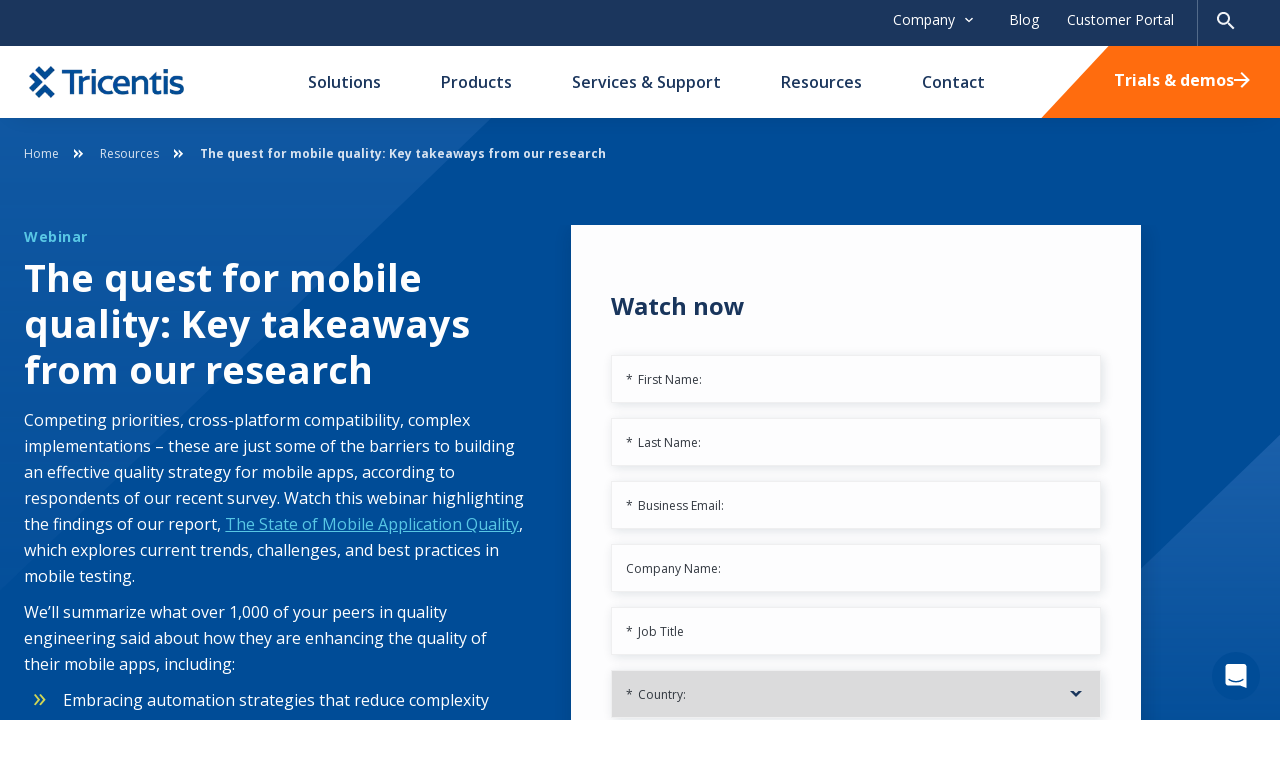

--- FILE ---
content_type: text/html; charset=utf-8
request_url: https://www.tricentis.com/resources/mobile-quality-survey-highlights-webinar
body_size: 24846
content:
<!DOCTYPE html><html lang="en-US"><head><meta charSet="utf-8"/><meta name="viewport" content="width=device-width"/><link rel="icon" href="/favicon.ico?v=2"/><title>The quest for mobile quality: Key takeaways from our research - Tricentis</title><meta name="description" content="Learn how 1,000 of your peers in quality engineering are modernizing mobile testing to release better apps, faster."/><meta name="robots" content="index, follow, max-snippet:-1, max-image-preview:large, max-video-preview:-1"/><link rel="canonical" href="https://www.tricentis.com/resources/mobile-quality-survey-highlights-webinar"/><meta property="og:locale" content="en_US"/><meta property="og:type" content="article"/><meta property="og:title" content="The quest for mobile quality: Key takeaways from our research"/><meta property="og:description" content="Learn how 1,000 of your peers in quality engineering are modernizing mobile testing to release better apps, faster."/><meta property="og:url" content="https://www.tricentis.com/resources/mobile-quality-survey-highlights-webinar/"/><meta property="og:site_name" content="Tricentis"/><meta property="article:modified_time" content="2024-04-11T15:43:57+00:00"/><meta property="og:image" content="https://be.tricentis.com/media-assets/2024/03/social-quest-for-mobile-quality-webinar.png"/><meta property="og:image:width" content="1200"/><meta property="og:image:height" content="628"/><meta property="og:image:type" content="image/png"/><meta name="twitter:card" content="summary_large_image"/><meta name="twitter:label1" content="Est. reading time"/><meta name="twitter:data1" content="1 minute"/><script type="application/ld+json" class="yoast-schema-graph">
								{"@context":"https://schema.org","@graph":[{"@type":"WebPage","@id":"https://www.tricentis.com/resources/mobile-quality-survey-highlights-webinar/","url":"https://www.tricentis.com/resources/mobile-quality-survey-highlights-webinar/","name":"The quest for mobile quality: Key takeaways from our research - Tricentis","isPartOf":{"@id":"https://www.tricentis.com/#website"},"primaryImageOfPage":{"@id":"https://www.tricentis.com/resources/mobile-quality-survey-highlights-webinar/#primaryimage"},"image":{"@id":"https://www.tricentis.com/resources/mobile-quality-survey-highlights-webinar/#primaryimage"},"thumbnailUrl":"https://be.tricentis.com/media-assets/2022/08/Fallback-webinars-conference.png","datePublished":"2024-04-10T21:03:51+00:00","dateModified":"2024-04-11T15:43:57+00:00","description":"Learn how 1,000 of your peers in quality engineering are modernizing mobile testing to release better apps, faster.","breadcrumb":{"@id":"https://www.tricentis.com/resources/mobile-quality-survey-highlights-webinar/#breadcrumb"},"inLanguage":"en-US","potentialAction":[{"@type":"ReadAction","target":["https://www.tricentis.com/resources/mobile-quality-survey-highlights-webinar/"]}]},{"@type":"ImageObject","inLanguage":"en-US","@id":"https://www.tricentis.com/resources/mobile-quality-survey-highlights-webinar/#primaryimage","url":"https://be.tricentis.com/media-assets/2022/08/Fallback-webinars-conference.png","contentUrl":"https://be.tricentis.com/media-assets/2022/08/Fallback-webinars-conference.png","width":794,"height":304},{"@type":"BreadcrumbList","@id":"https://www.tricentis.com/resources/mobile-quality-survey-highlights-webinar/#breadcrumb","itemListElement":[{"@type":"ListItem","position":1,"name":"Home","item":"https://www.tricentis.com/"},{"@type":"ListItem","position":2,"name":"The quest for mobile quality: Key takeaways from our research"}]},{"@type":"WebSite","@id":"https://www.tricentis.com/#website","url":"https://www.tricentis.com/","name":"Tricentis","description":"Automated Testing Tool","publisher":{"@id":"https://www.tricentis.com/#organization"},"potentialAction":[{"@type":"SearchAction","target":{"@type":"EntryPoint","urlTemplate":"https://www.tricentis.com/?s={search_term_string}"},"query-input":{"@type":"PropertyValueSpecification","valueRequired":true,"valueName":"search_term_string"}}],"inLanguage":"en-US"},{"@type":"Organization","@id":"https://www.tricentis.com/#organization","name":"Tricentis","url":"https://www.tricentis.com/","logo":{"@type":"ImageObject","inLanguage":"en-US","@id":"https://www.tricentis.com/#/schema/logo/image/","url":"https://be.tricentis.com/media-assets/2022/08/Tricentis-Logo-1-1120x446-1.png","contentUrl":"https://be.tricentis.com/media-assets/2022/08/Tricentis-Logo-1-1120x446-1.png","width":1120,"height":446,"caption":"Tricentis"},"image":{"@id":"https://www.tricentis.com/#/schema/logo/image/"}}]}
							</script><link rel="alternate" hrefLang="en-US" href="https://www.tricentis.com/resources/mobile-quality-survey-highlights-webinar"/><link rel="alternate" hrefLang="x-default" href="https://www.tricentis.com/resources/mobile-quality-survey-highlights-webinar"/><meta name="msvalidate.01" content="05026A89417DE17F5ADFC3C8571F5E3F"/><meta name="next-head-count" content="25"/><script>
							// Optimizely script load

							window['optimizely'] = window['optimizely'] || [];
							
							window['optimizely'].push({
								'type': 'holdEvents'
							});

							const optimizelyScript = document.createElement('script');
							optimizelyScript.type = 'text/javascript';
							optimizelyScript.src = 'https://cdn.optimizely.com/js/26508490611.js';

							document.head.appendChild(optimizelyScript);

							// OneTrust script load
							const onetrustScript = document.createElement('script');
							onetrustScript.type = 'text/javascript';
							onetrustScript.src = 'https://cdn.cookielaw.org/scripttemplates/otSDKStub.js';
							onetrustScript.type = 'text/javascript';
							onetrustScript.setAttribute('data-domain-script', '9ba9bce7-a295-4fe7-91f7-9da0e3d400e9');
							onetrustScript.setAttribute('charset', 'UTF-8');

							document.head.appendChild(onetrustScript);

							function OptanonWrapper() { 
								window.dataLayer.push({event: 'OneTrustGroupsUpdated'});

								if (window.OnetrustActiveGroups && window.OnetrustActiveGroups.indexOf('C0002') > -1) {
									window['optimizely'].push({
									  'type': 'sendEvents'
									});	
								}
							}
						</script><script>(function(w,d,s,l,i){w[l]=w[l]||[];w[l].push({'gtm.start':
							new Date().getTime(),event:'gtm.js'});var f=d.getElementsByTagName(s)[0],
							j=d.createElement(s),dl=l!='dataLayer'?'&l='+l:'';j.async=true;j.src=
							'https://www.googletagmanager.com/gtm.js?id='+i+dl;f.parentNode.insertBefore(j,f);
							})(window,document,'script','dataLayer','GTM-M7L85N');</script><link rel="preconnect" href="https://fonts.gstatic.com" crossorigin /><link rel="preload" href="/_next/static/css/08ffaf0065326c56.css" as="style"/><link rel="stylesheet" href="/_next/static/css/08ffaf0065326c56.css" data-n-g=""/><link rel="preload" href="/_next/static/css/c34ffe7edcdbdf63.css" as="style"/><link rel="stylesheet" href="/_next/static/css/c34ffe7edcdbdf63.css" data-n-p=""/><link rel="preload" href="/_next/static/css/8a4a0775d99381eb.css" as="style"/><link rel="stylesheet" href="/_next/static/css/8a4a0775d99381eb.css" data-n-p=""/><link rel="preload" href="/_next/static/css/65f9573ad64316ac.css" as="style"/><link rel="stylesheet" href="/_next/static/css/65f9573ad64316ac.css" data-n-p=""/><link rel="preload" href="/_next/static/css/27f8df38b0bf5a77.css" as="style"/><link rel="stylesheet" href="/_next/static/css/27f8df38b0bf5a77.css"/><noscript data-n-css=""></noscript><script defer="" nomodule="" src="/_next/static/chunks/polyfills-42372ed130431b0a.js"></script><script defer="" src="/_next/static/chunks/9408.d613d9b1d235e398.js"></script><script src="/_next/static/chunks/webpack-c9e8dad01a4a1b17.js" defer=""></script><script src="/_next/static/chunks/framework-945b357d4a851f4b.js" defer=""></script><script src="/_next/static/chunks/main-b552226b08ea95e6.js" defer=""></script><script src="/_next/static/chunks/pages/_app-8be3753ad2d57ead.js" defer=""></script><script src="/_next/static/chunks/7948-9d724dd8c5037e59.js" defer=""></script><script src="/_next/static/chunks/3145-b6571e5481282fea.js" defer=""></script><script src="/_next/static/chunks/7328-1996ada778d8c7b4.js" defer=""></script><script src="/_next/static/chunks/pages/resources/%5Bslug%5D-1c326a56d74bd3f8.js" defer=""></script><script src="/_next/static/Gdl0bzoC-l6wuXw9CIOdN/_buildManifest.js" defer=""></script><script src="/_next/static/Gdl0bzoC-l6wuXw9CIOdN/_ssgManifest.js" defer=""></script><style data-href="https://fonts.googleapis.com/css2?family=Open+Sans:ital,wght@0,400;0,500;0,600;0,700;1,400&display=swap">@font-face{font-family:'Open Sans';font-style:italic;font-weight:400;font-stretch:normal;font-display:swap;src:url(https://fonts.gstatic.com/l/font?kit=memQYaGs126MiZpBA-UFUIcVXSCEkx2cmqvXlWq8tWZ0Pw86hd0Rk8ZkaVQ&skey=743457fe2cc29280&v=v44) format('woff')}@font-face{font-family:'Open Sans';font-style:normal;font-weight:400;font-stretch:normal;font-display:swap;src:url(https://fonts.gstatic.com/l/font?kit=memSYaGs126MiZpBA-UvWbX2vVnXBbObj2OVZyOOSr4dVJWUgsjZ0C4k&skey=62c1cbfccc78b4b2&v=v44) format('woff')}@font-face{font-family:'Open Sans';font-style:normal;font-weight:500;font-stretch:normal;font-display:swap;src:url(https://fonts.gstatic.com/l/font?kit=memSYaGs126MiZpBA-UvWbX2vVnXBbObj2OVZyOOSr4dVJWUgsjr0C4k&skey=62c1cbfccc78b4b2&v=v44) format('woff')}@font-face{font-family:'Open Sans';font-style:normal;font-weight:600;font-stretch:normal;font-display:swap;src:url(https://fonts.gstatic.com/l/font?kit=memSYaGs126MiZpBA-UvWbX2vVnXBbObj2OVZyOOSr4dVJWUgsgH1y4k&skey=62c1cbfccc78b4b2&v=v44) format('woff')}@font-face{font-family:'Open Sans';font-style:normal;font-weight:700;font-stretch:normal;font-display:swap;src:url(https://fonts.gstatic.com/l/font?kit=memSYaGs126MiZpBA-UvWbX2vVnXBbObj2OVZyOOSr4dVJWUgsg-1y4k&skey=62c1cbfccc78b4b2&v=v44) format('woff')}@font-face{font-family:'Open Sans';font-style:italic;font-weight:400;font-stretch:100%;font-display:swap;src:url(https://fonts.gstatic.com/l/font?kit=memQYaGs126MiZpBA-UFUIcVXSCEkx2cmqvXlWq8tWZ0Pw86hd0Rk8ZkWV0exoMUdjFXmSU_&skey=743457fe2cc29280&v=v44) format('woff');unicode-range:U+0460-052F,U+1C80-1C8A,U+20B4,U+2DE0-2DFF,U+A640-A69F,U+FE2E-FE2F}@font-face{font-family:'Open Sans';font-style:italic;font-weight:400;font-stretch:100%;font-display:swap;src:url(https://fonts.gstatic.com/l/font?kit=memQYaGs126MiZpBA-UFUIcVXSCEkx2cmqvXlWq8tWZ0Pw86hd0Rk8ZkWVQexoMUdjFXmSU_&skey=743457fe2cc29280&v=v44) format('woff');unicode-range:U+0301,U+0400-045F,U+0490-0491,U+04B0-04B1,U+2116}@font-face{font-family:'Open Sans';font-style:italic;font-weight:400;font-stretch:100%;font-display:swap;src:url(https://fonts.gstatic.com/l/font?kit=memQYaGs126MiZpBA-UFUIcVXSCEkx2cmqvXlWq8tWZ0Pw86hd0Rk8ZkWVwexoMUdjFXmSU_&skey=743457fe2cc29280&v=v44) format('woff');unicode-range:U+1F00-1FFF}@font-face{font-family:'Open Sans';font-style:italic;font-weight:400;font-stretch:100%;font-display:swap;src:url(https://fonts.gstatic.com/l/font?kit=memQYaGs126MiZpBA-UFUIcVXSCEkx2cmqvXlWq8tWZ0Pw86hd0Rk8ZkWVMexoMUdjFXmSU_&skey=743457fe2cc29280&v=v44) format('woff');unicode-range:U+0370-0377,U+037A-037F,U+0384-038A,U+038C,U+038E-03A1,U+03A3-03FF}@font-face{font-family:'Open Sans';font-style:italic;font-weight:400;font-stretch:100%;font-display:swap;src:url(https://fonts.gstatic.com/l/font?kit=memQYaGs126MiZpBA-UFUIcVXSCEkx2cmqvXlWq8tWZ0Pw86hd0Rk8ZkWVIexoMUdjFXmSU_&skey=743457fe2cc29280&v=v44) format('woff');unicode-range:U+0307-0308,U+0590-05FF,U+200C-2010,U+20AA,U+25CC,U+FB1D-FB4F}@font-face{font-family:'Open Sans';font-style:italic;font-weight:400;font-stretch:100%;font-display:swap;src:url(https://fonts.gstatic.com/l/font?kit=memQYaGs126MiZpBA-UFUIcVXSCEkx2cmqvXlWq8tWZ0Pw86hd0Rk8ZkWSwexoMUdjFXmSU_&skey=743457fe2cc29280&v=v44) format('woff');unicode-range:U+0302-0303,U+0305,U+0307-0308,U+0310,U+0312,U+0315,U+031A,U+0326-0327,U+032C,U+032F-0330,U+0332-0333,U+0338,U+033A,U+0346,U+034D,U+0391-03A1,U+03A3-03A9,U+03B1-03C9,U+03D1,U+03D5-03D6,U+03F0-03F1,U+03F4-03F5,U+2016-2017,U+2034-2038,U+203C,U+2040,U+2043,U+2047,U+2050,U+2057,U+205F,U+2070-2071,U+2074-208E,U+2090-209C,U+20D0-20DC,U+20E1,U+20E5-20EF,U+2100-2112,U+2114-2115,U+2117-2121,U+2123-214F,U+2190,U+2192,U+2194-21AE,U+21B0-21E5,U+21F1-21F2,U+21F4-2211,U+2213-2214,U+2216-22FF,U+2308-230B,U+2310,U+2319,U+231C-2321,U+2336-237A,U+237C,U+2395,U+239B-23B7,U+23D0,U+23DC-23E1,U+2474-2475,U+25AF,U+25B3,U+25B7,U+25BD,U+25C1,U+25CA,U+25CC,U+25FB,U+266D-266F,U+27C0-27FF,U+2900-2AFF,U+2B0E-2B11,U+2B30-2B4C,U+2BFE,U+3030,U+FF5B,U+FF5D,U+1D400-1D7FF,U+1EE00-1EEFF}@font-face{font-family:'Open Sans';font-style:italic;font-weight:400;font-stretch:100%;font-display:swap;src:url(https://fonts.gstatic.com/l/font?kit=memQYaGs126MiZpBA-UFUIcVXSCEkx2cmqvXlWq8tWZ0Pw86hd0Rk8ZkWT4exoMUdjFXmSU_&skey=743457fe2cc29280&v=v44) format('woff');unicode-range:U+0001-000C,U+000E-001F,U+007F-009F,U+20DD-20E0,U+20E2-20E4,U+2150-218F,U+2190,U+2192,U+2194-2199,U+21AF,U+21E6-21F0,U+21F3,U+2218-2219,U+2299,U+22C4-22C6,U+2300-243F,U+2440-244A,U+2460-24FF,U+25A0-27BF,U+2800-28FF,U+2921-2922,U+2981,U+29BF,U+29EB,U+2B00-2BFF,U+4DC0-4DFF,U+FFF9-FFFB,U+10140-1018E,U+10190-1019C,U+101A0,U+101D0-101FD,U+102E0-102FB,U+10E60-10E7E,U+1D2C0-1D2D3,U+1D2E0-1D37F,U+1F000-1F0FF,U+1F100-1F1AD,U+1F1E6-1F1FF,U+1F30D-1F30F,U+1F315,U+1F31C,U+1F31E,U+1F320-1F32C,U+1F336,U+1F378,U+1F37D,U+1F382,U+1F393-1F39F,U+1F3A7-1F3A8,U+1F3AC-1F3AF,U+1F3C2,U+1F3C4-1F3C6,U+1F3CA-1F3CE,U+1F3D4-1F3E0,U+1F3ED,U+1F3F1-1F3F3,U+1F3F5-1F3F7,U+1F408,U+1F415,U+1F41F,U+1F426,U+1F43F,U+1F441-1F442,U+1F444,U+1F446-1F449,U+1F44C-1F44E,U+1F453,U+1F46A,U+1F47D,U+1F4A3,U+1F4B0,U+1F4B3,U+1F4B9,U+1F4BB,U+1F4BF,U+1F4C8-1F4CB,U+1F4D6,U+1F4DA,U+1F4DF,U+1F4E3-1F4E6,U+1F4EA-1F4ED,U+1F4F7,U+1F4F9-1F4FB,U+1F4FD-1F4FE,U+1F503,U+1F507-1F50B,U+1F50D,U+1F512-1F513,U+1F53E-1F54A,U+1F54F-1F5FA,U+1F610,U+1F650-1F67F,U+1F687,U+1F68D,U+1F691,U+1F694,U+1F698,U+1F6AD,U+1F6B2,U+1F6B9-1F6BA,U+1F6BC,U+1F6C6-1F6CF,U+1F6D3-1F6D7,U+1F6E0-1F6EA,U+1F6F0-1F6F3,U+1F6F7-1F6FC,U+1F700-1F7FF,U+1F800-1F80B,U+1F810-1F847,U+1F850-1F859,U+1F860-1F887,U+1F890-1F8AD,U+1F8B0-1F8BB,U+1F8C0-1F8C1,U+1F900-1F90B,U+1F93B,U+1F946,U+1F984,U+1F996,U+1F9E9,U+1FA00-1FA6F,U+1FA70-1FA7C,U+1FA80-1FA89,U+1FA8F-1FAC6,U+1FACE-1FADC,U+1FADF-1FAE9,U+1FAF0-1FAF8,U+1FB00-1FBFF}@font-face{font-family:'Open Sans';font-style:italic;font-weight:400;font-stretch:100%;font-display:swap;src:url(https://fonts.gstatic.com/l/font?kit=memQYaGs126MiZpBA-UFUIcVXSCEkx2cmqvXlWq8tWZ0Pw86hd0Rk8ZkWV8exoMUdjFXmSU_&skey=743457fe2cc29280&v=v44) format('woff');unicode-range:U+0102-0103,U+0110-0111,U+0128-0129,U+0168-0169,U+01A0-01A1,U+01AF-01B0,U+0300-0301,U+0303-0304,U+0308-0309,U+0323,U+0329,U+1EA0-1EF9,U+20AB}@font-face{font-family:'Open Sans';font-style:italic;font-weight:400;font-stretch:100%;font-display:swap;src:url(https://fonts.gstatic.com/l/font?kit=memQYaGs126MiZpBA-UFUIcVXSCEkx2cmqvXlWq8tWZ0Pw86hd0Rk8ZkWV4exoMUdjFXmSU_&skey=743457fe2cc29280&v=v44) format('woff');unicode-range:U+0100-02BA,U+02BD-02C5,U+02C7-02CC,U+02CE-02D7,U+02DD-02FF,U+0304,U+0308,U+0329,U+1D00-1DBF,U+1E00-1E9F,U+1EF2-1EFF,U+2020,U+20A0-20AB,U+20AD-20C0,U+2113,U+2C60-2C7F,U+A720-A7FF}@font-face{font-family:'Open Sans';font-style:italic;font-weight:400;font-stretch:100%;font-display:swap;src:url(https://fonts.gstatic.com/l/font?kit=memQYaGs126MiZpBA-UFUIcVXSCEkx2cmqvXlWq8tWZ0Pw86hd0Rk8ZkWVAexoMUdjFXmQ&skey=743457fe2cc29280&v=v44) format('woff');unicode-range:U+0000-00FF,U+0131,U+0152-0153,U+02BB-02BC,U+02C6,U+02DA,U+02DC,U+0304,U+0308,U+0329,U+2000-206F,U+20AC,U+2122,U+2191,U+2193,U+2212,U+2215,U+FEFF,U+FFFD}@font-face{font-family:'Open Sans';font-style:normal;font-weight:400;font-stretch:100%;font-display:swap;src:url(https://fonts.gstatic.com/s/opensans/v44/memvYaGs126MiZpBA-UvWbX2vVnXBbObj2OVTSKmu0SC55K5gw.woff2) format('woff2');unicode-range:U+0460-052F,U+1C80-1C8A,U+20B4,U+2DE0-2DFF,U+A640-A69F,U+FE2E-FE2F}@font-face{font-family:'Open Sans';font-style:normal;font-weight:400;font-stretch:100%;font-display:swap;src:url(https://fonts.gstatic.com/s/opensans/v44/memvYaGs126MiZpBA-UvWbX2vVnXBbObj2OVTSumu0SC55K5gw.woff2) format('woff2');unicode-range:U+0301,U+0400-045F,U+0490-0491,U+04B0-04B1,U+2116}@font-face{font-family:'Open Sans';font-style:normal;font-weight:400;font-stretch:100%;font-display:swap;src:url(https://fonts.gstatic.com/s/opensans/v44/memvYaGs126MiZpBA-UvWbX2vVnXBbObj2OVTSOmu0SC55K5gw.woff2) format('woff2');unicode-range:U+1F00-1FFF}@font-face{font-family:'Open Sans';font-style:normal;font-weight:400;font-stretch:100%;font-display:swap;src:url(https://fonts.gstatic.com/s/opensans/v44/memvYaGs126MiZpBA-UvWbX2vVnXBbObj2OVTSymu0SC55K5gw.woff2) format('woff2');unicode-range:U+0370-0377,U+037A-037F,U+0384-038A,U+038C,U+038E-03A1,U+03A3-03FF}@font-face{font-family:'Open Sans';font-style:normal;font-weight:400;font-stretch:100%;font-display:swap;src:url(https://fonts.gstatic.com/s/opensans/v44/memvYaGs126MiZpBA-UvWbX2vVnXBbObj2OVTS2mu0SC55K5gw.woff2) format('woff2');unicode-range:U+0307-0308,U+0590-05FF,U+200C-2010,U+20AA,U+25CC,U+FB1D-FB4F}@font-face{font-family:'Open Sans';font-style:normal;font-weight:400;font-stretch:100%;font-display:swap;src:url(https://fonts.gstatic.com/s/opensans/v44/memvYaGs126MiZpBA-UvWbX2vVnXBbObj2OVTVOmu0SC55K5gw.woff2) format('woff2');unicode-range:U+0302-0303,U+0305,U+0307-0308,U+0310,U+0312,U+0315,U+031A,U+0326-0327,U+032C,U+032F-0330,U+0332-0333,U+0338,U+033A,U+0346,U+034D,U+0391-03A1,U+03A3-03A9,U+03B1-03C9,U+03D1,U+03D5-03D6,U+03F0-03F1,U+03F4-03F5,U+2016-2017,U+2034-2038,U+203C,U+2040,U+2043,U+2047,U+2050,U+2057,U+205F,U+2070-2071,U+2074-208E,U+2090-209C,U+20D0-20DC,U+20E1,U+20E5-20EF,U+2100-2112,U+2114-2115,U+2117-2121,U+2123-214F,U+2190,U+2192,U+2194-21AE,U+21B0-21E5,U+21F1-21F2,U+21F4-2211,U+2213-2214,U+2216-22FF,U+2308-230B,U+2310,U+2319,U+231C-2321,U+2336-237A,U+237C,U+2395,U+239B-23B7,U+23D0,U+23DC-23E1,U+2474-2475,U+25AF,U+25B3,U+25B7,U+25BD,U+25C1,U+25CA,U+25CC,U+25FB,U+266D-266F,U+27C0-27FF,U+2900-2AFF,U+2B0E-2B11,U+2B30-2B4C,U+2BFE,U+3030,U+FF5B,U+FF5D,U+1D400-1D7FF,U+1EE00-1EEFF}@font-face{font-family:'Open Sans';font-style:normal;font-weight:400;font-stretch:100%;font-display:swap;src:url(https://fonts.gstatic.com/s/opensans/v44/memvYaGs126MiZpBA-UvWbX2vVnXBbObj2OVTUGmu0SC55K5gw.woff2) format('woff2');unicode-range:U+0001-000C,U+000E-001F,U+007F-009F,U+20DD-20E0,U+20E2-20E4,U+2150-218F,U+2190,U+2192,U+2194-2199,U+21AF,U+21E6-21F0,U+21F3,U+2218-2219,U+2299,U+22C4-22C6,U+2300-243F,U+2440-244A,U+2460-24FF,U+25A0-27BF,U+2800-28FF,U+2921-2922,U+2981,U+29BF,U+29EB,U+2B00-2BFF,U+4DC0-4DFF,U+FFF9-FFFB,U+10140-1018E,U+10190-1019C,U+101A0,U+101D0-101FD,U+102E0-102FB,U+10E60-10E7E,U+1D2C0-1D2D3,U+1D2E0-1D37F,U+1F000-1F0FF,U+1F100-1F1AD,U+1F1E6-1F1FF,U+1F30D-1F30F,U+1F315,U+1F31C,U+1F31E,U+1F320-1F32C,U+1F336,U+1F378,U+1F37D,U+1F382,U+1F393-1F39F,U+1F3A7-1F3A8,U+1F3AC-1F3AF,U+1F3C2,U+1F3C4-1F3C6,U+1F3CA-1F3CE,U+1F3D4-1F3E0,U+1F3ED,U+1F3F1-1F3F3,U+1F3F5-1F3F7,U+1F408,U+1F415,U+1F41F,U+1F426,U+1F43F,U+1F441-1F442,U+1F444,U+1F446-1F449,U+1F44C-1F44E,U+1F453,U+1F46A,U+1F47D,U+1F4A3,U+1F4B0,U+1F4B3,U+1F4B9,U+1F4BB,U+1F4BF,U+1F4C8-1F4CB,U+1F4D6,U+1F4DA,U+1F4DF,U+1F4E3-1F4E6,U+1F4EA-1F4ED,U+1F4F7,U+1F4F9-1F4FB,U+1F4FD-1F4FE,U+1F503,U+1F507-1F50B,U+1F50D,U+1F512-1F513,U+1F53E-1F54A,U+1F54F-1F5FA,U+1F610,U+1F650-1F67F,U+1F687,U+1F68D,U+1F691,U+1F694,U+1F698,U+1F6AD,U+1F6B2,U+1F6B9-1F6BA,U+1F6BC,U+1F6C6-1F6CF,U+1F6D3-1F6D7,U+1F6E0-1F6EA,U+1F6F0-1F6F3,U+1F6F7-1F6FC,U+1F700-1F7FF,U+1F800-1F80B,U+1F810-1F847,U+1F850-1F859,U+1F860-1F887,U+1F890-1F8AD,U+1F8B0-1F8BB,U+1F8C0-1F8C1,U+1F900-1F90B,U+1F93B,U+1F946,U+1F984,U+1F996,U+1F9E9,U+1FA00-1FA6F,U+1FA70-1FA7C,U+1FA80-1FA89,U+1FA8F-1FAC6,U+1FACE-1FADC,U+1FADF-1FAE9,U+1FAF0-1FAF8,U+1FB00-1FBFF}@font-face{font-family:'Open Sans';font-style:normal;font-weight:400;font-stretch:100%;font-display:swap;src:url(https://fonts.gstatic.com/s/opensans/v44/memvYaGs126MiZpBA-UvWbX2vVnXBbObj2OVTSCmu0SC55K5gw.woff2) format('woff2');unicode-range:U+0102-0103,U+0110-0111,U+0128-0129,U+0168-0169,U+01A0-01A1,U+01AF-01B0,U+0300-0301,U+0303-0304,U+0308-0309,U+0323,U+0329,U+1EA0-1EF9,U+20AB}@font-face{font-family:'Open Sans';font-style:normal;font-weight:400;font-stretch:100%;font-display:swap;src:url(https://fonts.gstatic.com/s/opensans/v44/memvYaGs126MiZpBA-UvWbX2vVnXBbObj2OVTSGmu0SC55K5gw.woff2) format('woff2');unicode-range:U+0100-02BA,U+02BD-02C5,U+02C7-02CC,U+02CE-02D7,U+02DD-02FF,U+0304,U+0308,U+0329,U+1D00-1DBF,U+1E00-1E9F,U+1EF2-1EFF,U+2020,U+20A0-20AB,U+20AD-20C0,U+2113,U+2C60-2C7F,U+A720-A7FF}@font-face{font-family:'Open Sans';font-style:normal;font-weight:400;font-stretch:100%;font-display:swap;src:url(https://fonts.gstatic.com/s/opensans/v44/memvYaGs126MiZpBA-UvWbX2vVnXBbObj2OVTS-mu0SC55I.woff2) format('woff2');unicode-range:U+0000-00FF,U+0131,U+0152-0153,U+02BB-02BC,U+02C6,U+02DA,U+02DC,U+0304,U+0308,U+0329,U+2000-206F,U+20AC,U+2122,U+2191,U+2193,U+2212,U+2215,U+FEFF,U+FFFD}@font-face{font-family:'Open Sans';font-style:normal;font-weight:500;font-stretch:100%;font-display:swap;src:url(https://fonts.gstatic.com/s/opensans/v44/memvYaGs126MiZpBA-UvWbX2vVnXBbObj2OVTSKmu0SC55K5gw.woff2) format('woff2');unicode-range:U+0460-052F,U+1C80-1C8A,U+20B4,U+2DE0-2DFF,U+A640-A69F,U+FE2E-FE2F}@font-face{font-family:'Open Sans';font-style:normal;font-weight:500;font-stretch:100%;font-display:swap;src:url(https://fonts.gstatic.com/s/opensans/v44/memvYaGs126MiZpBA-UvWbX2vVnXBbObj2OVTSumu0SC55K5gw.woff2) format('woff2');unicode-range:U+0301,U+0400-045F,U+0490-0491,U+04B0-04B1,U+2116}@font-face{font-family:'Open Sans';font-style:normal;font-weight:500;font-stretch:100%;font-display:swap;src:url(https://fonts.gstatic.com/s/opensans/v44/memvYaGs126MiZpBA-UvWbX2vVnXBbObj2OVTSOmu0SC55K5gw.woff2) format('woff2');unicode-range:U+1F00-1FFF}@font-face{font-family:'Open Sans';font-style:normal;font-weight:500;font-stretch:100%;font-display:swap;src:url(https://fonts.gstatic.com/s/opensans/v44/memvYaGs126MiZpBA-UvWbX2vVnXBbObj2OVTSymu0SC55K5gw.woff2) format('woff2');unicode-range:U+0370-0377,U+037A-037F,U+0384-038A,U+038C,U+038E-03A1,U+03A3-03FF}@font-face{font-family:'Open Sans';font-style:normal;font-weight:500;font-stretch:100%;font-display:swap;src:url(https://fonts.gstatic.com/s/opensans/v44/memvYaGs126MiZpBA-UvWbX2vVnXBbObj2OVTS2mu0SC55K5gw.woff2) format('woff2');unicode-range:U+0307-0308,U+0590-05FF,U+200C-2010,U+20AA,U+25CC,U+FB1D-FB4F}@font-face{font-family:'Open Sans';font-style:normal;font-weight:500;font-stretch:100%;font-display:swap;src:url(https://fonts.gstatic.com/s/opensans/v44/memvYaGs126MiZpBA-UvWbX2vVnXBbObj2OVTVOmu0SC55K5gw.woff2) format('woff2');unicode-range:U+0302-0303,U+0305,U+0307-0308,U+0310,U+0312,U+0315,U+031A,U+0326-0327,U+032C,U+032F-0330,U+0332-0333,U+0338,U+033A,U+0346,U+034D,U+0391-03A1,U+03A3-03A9,U+03B1-03C9,U+03D1,U+03D5-03D6,U+03F0-03F1,U+03F4-03F5,U+2016-2017,U+2034-2038,U+203C,U+2040,U+2043,U+2047,U+2050,U+2057,U+205F,U+2070-2071,U+2074-208E,U+2090-209C,U+20D0-20DC,U+20E1,U+20E5-20EF,U+2100-2112,U+2114-2115,U+2117-2121,U+2123-214F,U+2190,U+2192,U+2194-21AE,U+21B0-21E5,U+21F1-21F2,U+21F4-2211,U+2213-2214,U+2216-22FF,U+2308-230B,U+2310,U+2319,U+231C-2321,U+2336-237A,U+237C,U+2395,U+239B-23B7,U+23D0,U+23DC-23E1,U+2474-2475,U+25AF,U+25B3,U+25B7,U+25BD,U+25C1,U+25CA,U+25CC,U+25FB,U+266D-266F,U+27C0-27FF,U+2900-2AFF,U+2B0E-2B11,U+2B30-2B4C,U+2BFE,U+3030,U+FF5B,U+FF5D,U+1D400-1D7FF,U+1EE00-1EEFF}@font-face{font-family:'Open Sans';font-style:normal;font-weight:500;font-stretch:100%;font-display:swap;src:url(https://fonts.gstatic.com/s/opensans/v44/memvYaGs126MiZpBA-UvWbX2vVnXBbObj2OVTUGmu0SC55K5gw.woff2) format('woff2');unicode-range:U+0001-000C,U+000E-001F,U+007F-009F,U+20DD-20E0,U+20E2-20E4,U+2150-218F,U+2190,U+2192,U+2194-2199,U+21AF,U+21E6-21F0,U+21F3,U+2218-2219,U+2299,U+22C4-22C6,U+2300-243F,U+2440-244A,U+2460-24FF,U+25A0-27BF,U+2800-28FF,U+2921-2922,U+2981,U+29BF,U+29EB,U+2B00-2BFF,U+4DC0-4DFF,U+FFF9-FFFB,U+10140-1018E,U+10190-1019C,U+101A0,U+101D0-101FD,U+102E0-102FB,U+10E60-10E7E,U+1D2C0-1D2D3,U+1D2E0-1D37F,U+1F000-1F0FF,U+1F100-1F1AD,U+1F1E6-1F1FF,U+1F30D-1F30F,U+1F315,U+1F31C,U+1F31E,U+1F320-1F32C,U+1F336,U+1F378,U+1F37D,U+1F382,U+1F393-1F39F,U+1F3A7-1F3A8,U+1F3AC-1F3AF,U+1F3C2,U+1F3C4-1F3C6,U+1F3CA-1F3CE,U+1F3D4-1F3E0,U+1F3ED,U+1F3F1-1F3F3,U+1F3F5-1F3F7,U+1F408,U+1F415,U+1F41F,U+1F426,U+1F43F,U+1F441-1F442,U+1F444,U+1F446-1F449,U+1F44C-1F44E,U+1F453,U+1F46A,U+1F47D,U+1F4A3,U+1F4B0,U+1F4B3,U+1F4B9,U+1F4BB,U+1F4BF,U+1F4C8-1F4CB,U+1F4D6,U+1F4DA,U+1F4DF,U+1F4E3-1F4E6,U+1F4EA-1F4ED,U+1F4F7,U+1F4F9-1F4FB,U+1F4FD-1F4FE,U+1F503,U+1F507-1F50B,U+1F50D,U+1F512-1F513,U+1F53E-1F54A,U+1F54F-1F5FA,U+1F610,U+1F650-1F67F,U+1F687,U+1F68D,U+1F691,U+1F694,U+1F698,U+1F6AD,U+1F6B2,U+1F6B9-1F6BA,U+1F6BC,U+1F6C6-1F6CF,U+1F6D3-1F6D7,U+1F6E0-1F6EA,U+1F6F0-1F6F3,U+1F6F7-1F6FC,U+1F700-1F7FF,U+1F800-1F80B,U+1F810-1F847,U+1F850-1F859,U+1F860-1F887,U+1F890-1F8AD,U+1F8B0-1F8BB,U+1F8C0-1F8C1,U+1F900-1F90B,U+1F93B,U+1F946,U+1F984,U+1F996,U+1F9E9,U+1FA00-1FA6F,U+1FA70-1FA7C,U+1FA80-1FA89,U+1FA8F-1FAC6,U+1FACE-1FADC,U+1FADF-1FAE9,U+1FAF0-1FAF8,U+1FB00-1FBFF}@font-face{font-family:'Open Sans';font-style:normal;font-weight:500;font-stretch:100%;font-display:swap;src:url(https://fonts.gstatic.com/s/opensans/v44/memvYaGs126MiZpBA-UvWbX2vVnXBbObj2OVTSCmu0SC55K5gw.woff2) format('woff2');unicode-range:U+0102-0103,U+0110-0111,U+0128-0129,U+0168-0169,U+01A0-01A1,U+01AF-01B0,U+0300-0301,U+0303-0304,U+0308-0309,U+0323,U+0329,U+1EA0-1EF9,U+20AB}@font-face{font-family:'Open Sans';font-style:normal;font-weight:500;font-stretch:100%;font-display:swap;src:url(https://fonts.gstatic.com/s/opensans/v44/memvYaGs126MiZpBA-UvWbX2vVnXBbObj2OVTSGmu0SC55K5gw.woff2) format('woff2');unicode-range:U+0100-02BA,U+02BD-02C5,U+02C7-02CC,U+02CE-02D7,U+02DD-02FF,U+0304,U+0308,U+0329,U+1D00-1DBF,U+1E00-1E9F,U+1EF2-1EFF,U+2020,U+20A0-20AB,U+20AD-20C0,U+2113,U+2C60-2C7F,U+A720-A7FF}@font-face{font-family:'Open Sans';font-style:normal;font-weight:500;font-stretch:100%;font-display:swap;src:url(https://fonts.gstatic.com/s/opensans/v44/memvYaGs126MiZpBA-UvWbX2vVnXBbObj2OVTS-mu0SC55I.woff2) format('woff2');unicode-range:U+0000-00FF,U+0131,U+0152-0153,U+02BB-02BC,U+02C6,U+02DA,U+02DC,U+0304,U+0308,U+0329,U+2000-206F,U+20AC,U+2122,U+2191,U+2193,U+2212,U+2215,U+FEFF,U+FFFD}@font-face{font-family:'Open Sans';font-style:normal;font-weight:600;font-stretch:100%;font-display:swap;src:url(https://fonts.gstatic.com/s/opensans/v44/memvYaGs126MiZpBA-UvWbX2vVnXBbObj2OVTSKmu0SC55K5gw.woff2) format('woff2');unicode-range:U+0460-052F,U+1C80-1C8A,U+20B4,U+2DE0-2DFF,U+A640-A69F,U+FE2E-FE2F}@font-face{font-family:'Open Sans';font-style:normal;font-weight:600;font-stretch:100%;font-display:swap;src:url(https://fonts.gstatic.com/s/opensans/v44/memvYaGs126MiZpBA-UvWbX2vVnXBbObj2OVTSumu0SC55K5gw.woff2) format('woff2');unicode-range:U+0301,U+0400-045F,U+0490-0491,U+04B0-04B1,U+2116}@font-face{font-family:'Open Sans';font-style:normal;font-weight:600;font-stretch:100%;font-display:swap;src:url(https://fonts.gstatic.com/s/opensans/v44/memvYaGs126MiZpBA-UvWbX2vVnXBbObj2OVTSOmu0SC55K5gw.woff2) format('woff2');unicode-range:U+1F00-1FFF}@font-face{font-family:'Open Sans';font-style:normal;font-weight:600;font-stretch:100%;font-display:swap;src:url(https://fonts.gstatic.com/s/opensans/v44/memvYaGs126MiZpBA-UvWbX2vVnXBbObj2OVTSymu0SC55K5gw.woff2) format('woff2');unicode-range:U+0370-0377,U+037A-037F,U+0384-038A,U+038C,U+038E-03A1,U+03A3-03FF}@font-face{font-family:'Open Sans';font-style:normal;font-weight:600;font-stretch:100%;font-display:swap;src:url(https://fonts.gstatic.com/s/opensans/v44/memvYaGs126MiZpBA-UvWbX2vVnXBbObj2OVTS2mu0SC55K5gw.woff2) format('woff2');unicode-range:U+0307-0308,U+0590-05FF,U+200C-2010,U+20AA,U+25CC,U+FB1D-FB4F}@font-face{font-family:'Open Sans';font-style:normal;font-weight:600;font-stretch:100%;font-display:swap;src:url(https://fonts.gstatic.com/s/opensans/v44/memvYaGs126MiZpBA-UvWbX2vVnXBbObj2OVTVOmu0SC55K5gw.woff2) format('woff2');unicode-range:U+0302-0303,U+0305,U+0307-0308,U+0310,U+0312,U+0315,U+031A,U+0326-0327,U+032C,U+032F-0330,U+0332-0333,U+0338,U+033A,U+0346,U+034D,U+0391-03A1,U+03A3-03A9,U+03B1-03C9,U+03D1,U+03D5-03D6,U+03F0-03F1,U+03F4-03F5,U+2016-2017,U+2034-2038,U+203C,U+2040,U+2043,U+2047,U+2050,U+2057,U+205F,U+2070-2071,U+2074-208E,U+2090-209C,U+20D0-20DC,U+20E1,U+20E5-20EF,U+2100-2112,U+2114-2115,U+2117-2121,U+2123-214F,U+2190,U+2192,U+2194-21AE,U+21B0-21E5,U+21F1-21F2,U+21F4-2211,U+2213-2214,U+2216-22FF,U+2308-230B,U+2310,U+2319,U+231C-2321,U+2336-237A,U+237C,U+2395,U+239B-23B7,U+23D0,U+23DC-23E1,U+2474-2475,U+25AF,U+25B3,U+25B7,U+25BD,U+25C1,U+25CA,U+25CC,U+25FB,U+266D-266F,U+27C0-27FF,U+2900-2AFF,U+2B0E-2B11,U+2B30-2B4C,U+2BFE,U+3030,U+FF5B,U+FF5D,U+1D400-1D7FF,U+1EE00-1EEFF}@font-face{font-family:'Open Sans';font-style:normal;font-weight:600;font-stretch:100%;font-display:swap;src:url(https://fonts.gstatic.com/s/opensans/v44/memvYaGs126MiZpBA-UvWbX2vVnXBbObj2OVTUGmu0SC55K5gw.woff2) format('woff2');unicode-range:U+0001-000C,U+000E-001F,U+007F-009F,U+20DD-20E0,U+20E2-20E4,U+2150-218F,U+2190,U+2192,U+2194-2199,U+21AF,U+21E6-21F0,U+21F3,U+2218-2219,U+2299,U+22C4-22C6,U+2300-243F,U+2440-244A,U+2460-24FF,U+25A0-27BF,U+2800-28FF,U+2921-2922,U+2981,U+29BF,U+29EB,U+2B00-2BFF,U+4DC0-4DFF,U+FFF9-FFFB,U+10140-1018E,U+10190-1019C,U+101A0,U+101D0-101FD,U+102E0-102FB,U+10E60-10E7E,U+1D2C0-1D2D3,U+1D2E0-1D37F,U+1F000-1F0FF,U+1F100-1F1AD,U+1F1E6-1F1FF,U+1F30D-1F30F,U+1F315,U+1F31C,U+1F31E,U+1F320-1F32C,U+1F336,U+1F378,U+1F37D,U+1F382,U+1F393-1F39F,U+1F3A7-1F3A8,U+1F3AC-1F3AF,U+1F3C2,U+1F3C4-1F3C6,U+1F3CA-1F3CE,U+1F3D4-1F3E0,U+1F3ED,U+1F3F1-1F3F3,U+1F3F5-1F3F7,U+1F408,U+1F415,U+1F41F,U+1F426,U+1F43F,U+1F441-1F442,U+1F444,U+1F446-1F449,U+1F44C-1F44E,U+1F453,U+1F46A,U+1F47D,U+1F4A3,U+1F4B0,U+1F4B3,U+1F4B9,U+1F4BB,U+1F4BF,U+1F4C8-1F4CB,U+1F4D6,U+1F4DA,U+1F4DF,U+1F4E3-1F4E6,U+1F4EA-1F4ED,U+1F4F7,U+1F4F9-1F4FB,U+1F4FD-1F4FE,U+1F503,U+1F507-1F50B,U+1F50D,U+1F512-1F513,U+1F53E-1F54A,U+1F54F-1F5FA,U+1F610,U+1F650-1F67F,U+1F687,U+1F68D,U+1F691,U+1F694,U+1F698,U+1F6AD,U+1F6B2,U+1F6B9-1F6BA,U+1F6BC,U+1F6C6-1F6CF,U+1F6D3-1F6D7,U+1F6E0-1F6EA,U+1F6F0-1F6F3,U+1F6F7-1F6FC,U+1F700-1F7FF,U+1F800-1F80B,U+1F810-1F847,U+1F850-1F859,U+1F860-1F887,U+1F890-1F8AD,U+1F8B0-1F8BB,U+1F8C0-1F8C1,U+1F900-1F90B,U+1F93B,U+1F946,U+1F984,U+1F996,U+1F9E9,U+1FA00-1FA6F,U+1FA70-1FA7C,U+1FA80-1FA89,U+1FA8F-1FAC6,U+1FACE-1FADC,U+1FADF-1FAE9,U+1FAF0-1FAF8,U+1FB00-1FBFF}@font-face{font-family:'Open Sans';font-style:normal;font-weight:600;font-stretch:100%;font-display:swap;src:url(https://fonts.gstatic.com/s/opensans/v44/memvYaGs126MiZpBA-UvWbX2vVnXBbObj2OVTSCmu0SC55K5gw.woff2) format('woff2');unicode-range:U+0102-0103,U+0110-0111,U+0128-0129,U+0168-0169,U+01A0-01A1,U+01AF-01B0,U+0300-0301,U+0303-0304,U+0308-0309,U+0323,U+0329,U+1EA0-1EF9,U+20AB}@font-face{font-family:'Open Sans';font-style:normal;font-weight:600;font-stretch:100%;font-display:swap;src:url(https://fonts.gstatic.com/s/opensans/v44/memvYaGs126MiZpBA-UvWbX2vVnXBbObj2OVTSGmu0SC55K5gw.woff2) format('woff2');unicode-range:U+0100-02BA,U+02BD-02C5,U+02C7-02CC,U+02CE-02D7,U+02DD-02FF,U+0304,U+0308,U+0329,U+1D00-1DBF,U+1E00-1E9F,U+1EF2-1EFF,U+2020,U+20A0-20AB,U+20AD-20C0,U+2113,U+2C60-2C7F,U+A720-A7FF}@font-face{font-family:'Open Sans';font-style:normal;font-weight:600;font-stretch:100%;font-display:swap;src:url(https://fonts.gstatic.com/s/opensans/v44/memvYaGs126MiZpBA-UvWbX2vVnXBbObj2OVTS-mu0SC55I.woff2) format('woff2');unicode-range:U+0000-00FF,U+0131,U+0152-0153,U+02BB-02BC,U+02C6,U+02DA,U+02DC,U+0304,U+0308,U+0329,U+2000-206F,U+20AC,U+2122,U+2191,U+2193,U+2212,U+2215,U+FEFF,U+FFFD}@font-face{font-family:'Open Sans';font-style:normal;font-weight:700;font-stretch:100%;font-display:swap;src:url(https://fonts.gstatic.com/s/opensans/v44/memvYaGs126MiZpBA-UvWbX2vVnXBbObj2OVTSKmu0SC55K5gw.woff2) format('woff2');unicode-range:U+0460-052F,U+1C80-1C8A,U+20B4,U+2DE0-2DFF,U+A640-A69F,U+FE2E-FE2F}@font-face{font-family:'Open Sans';font-style:normal;font-weight:700;font-stretch:100%;font-display:swap;src:url(https://fonts.gstatic.com/s/opensans/v44/memvYaGs126MiZpBA-UvWbX2vVnXBbObj2OVTSumu0SC55K5gw.woff2) format('woff2');unicode-range:U+0301,U+0400-045F,U+0490-0491,U+04B0-04B1,U+2116}@font-face{font-family:'Open Sans';font-style:normal;font-weight:700;font-stretch:100%;font-display:swap;src:url(https://fonts.gstatic.com/s/opensans/v44/memvYaGs126MiZpBA-UvWbX2vVnXBbObj2OVTSOmu0SC55K5gw.woff2) format('woff2');unicode-range:U+1F00-1FFF}@font-face{font-family:'Open Sans';font-style:normal;font-weight:700;font-stretch:100%;font-display:swap;src:url(https://fonts.gstatic.com/s/opensans/v44/memvYaGs126MiZpBA-UvWbX2vVnXBbObj2OVTSymu0SC55K5gw.woff2) format('woff2');unicode-range:U+0370-0377,U+037A-037F,U+0384-038A,U+038C,U+038E-03A1,U+03A3-03FF}@font-face{font-family:'Open Sans';font-style:normal;font-weight:700;font-stretch:100%;font-display:swap;src:url(https://fonts.gstatic.com/s/opensans/v44/memvYaGs126MiZpBA-UvWbX2vVnXBbObj2OVTS2mu0SC55K5gw.woff2) format('woff2');unicode-range:U+0307-0308,U+0590-05FF,U+200C-2010,U+20AA,U+25CC,U+FB1D-FB4F}@font-face{font-family:'Open Sans';font-style:normal;font-weight:700;font-stretch:100%;font-display:swap;src:url(https://fonts.gstatic.com/s/opensans/v44/memvYaGs126MiZpBA-UvWbX2vVnXBbObj2OVTVOmu0SC55K5gw.woff2) format('woff2');unicode-range:U+0302-0303,U+0305,U+0307-0308,U+0310,U+0312,U+0315,U+031A,U+0326-0327,U+032C,U+032F-0330,U+0332-0333,U+0338,U+033A,U+0346,U+034D,U+0391-03A1,U+03A3-03A9,U+03B1-03C9,U+03D1,U+03D5-03D6,U+03F0-03F1,U+03F4-03F5,U+2016-2017,U+2034-2038,U+203C,U+2040,U+2043,U+2047,U+2050,U+2057,U+205F,U+2070-2071,U+2074-208E,U+2090-209C,U+20D0-20DC,U+20E1,U+20E5-20EF,U+2100-2112,U+2114-2115,U+2117-2121,U+2123-214F,U+2190,U+2192,U+2194-21AE,U+21B0-21E5,U+21F1-21F2,U+21F4-2211,U+2213-2214,U+2216-22FF,U+2308-230B,U+2310,U+2319,U+231C-2321,U+2336-237A,U+237C,U+2395,U+239B-23B7,U+23D0,U+23DC-23E1,U+2474-2475,U+25AF,U+25B3,U+25B7,U+25BD,U+25C1,U+25CA,U+25CC,U+25FB,U+266D-266F,U+27C0-27FF,U+2900-2AFF,U+2B0E-2B11,U+2B30-2B4C,U+2BFE,U+3030,U+FF5B,U+FF5D,U+1D400-1D7FF,U+1EE00-1EEFF}@font-face{font-family:'Open Sans';font-style:normal;font-weight:700;font-stretch:100%;font-display:swap;src:url(https://fonts.gstatic.com/s/opensans/v44/memvYaGs126MiZpBA-UvWbX2vVnXBbObj2OVTUGmu0SC55K5gw.woff2) format('woff2');unicode-range:U+0001-000C,U+000E-001F,U+007F-009F,U+20DD-20E0,U+20E2-20E4,U+2150-218F,U+2190,U+2192,U+2194-2199,U+21AF,U+21E6-21F0,U+21F3,U+2218-2219,U+2299,U+22C4-22C6,U+2300-243F,U+2440-244A,U+2460-24FF,U+25A0-27BF,U+2800-28FF,U+2921-2922,U+2981,U+29BF,U+29EB,U+2B00-2BFF,U+4DC0-4DFF,U+FFF9-FFFB,U+10140-1018E,U+10190-1019C,U+101A0,U+101D0-101FD,U+102E0-102FB,U+10E60-10E7E,U+1D2C0-1D2D3,U+1D2E0-1D37F,U+1F000-1F0FF,U+1F100-1F1AD,U+1F1E6-1F1FF,U+1F30D-1F30F,U+1F315,U+1F31C,U+1F31E,U+1F320-1F32C,U+1F336,U+1F378,U+1F37D,U+1F382,U+1F393-1F39F,U+1F3A7-1F3A8,U+1F3AC-1F3AF,U+1F3C2,U+1F3C4-1F3C6,U+1F3CA-1F3CE,U+1F3D4-1F3E0,U+1F3ED,U+1F3F1-1F3F3,U+1F3F5-1F3F7,U+1F408,U+1F415,U+1F41F,U+1F426,U+1F43F,U+1F441-1F442,U+1F444,U+1F446-1F449,U+1F44C-1F44E,U+1F453,U+1F46A,U+1F47D,U+1F4A3,U+1F4B0,U+1F4B3,U+1F4B9,U+1F4BB,U+1F4BF,U+1F4C8-1F4CB,U+1F4D6,U+1F4DA,U+1F4DF,U+1F4E3-1F4E6,U+1F4EA-1F4ED,U+1F4F7,U+1F4F9-1F4FB,U+1F4FD-1F4FE,U+1F503,U+1F507-1F50B,U+1F50D,U+1F512-1F513,U+1F53E-1F54A,U+1F54F-1F5FA,U+1F610,U+1F650-1F67F,U+1F687,U+1F68D,U+1F691,U+1F694,U+1F698,U+1F6AD,U+1F6B2,U+1F6B9-1F6BA,U+1F6BC,U+1F6C6-1F6CF,U+1F6D3-1F6D7,U+1F6E0-1F6EA,U+1F6F0-1F6F3,U+1F6F7-1F6FC,U+1F700-1F7FF,U+1F800-1F80B,U+1F810-1F847,U+1F850-1F859,U+1F860-1F887,U+1F890-1F8AD,U+1F8B0-1F8BB,U+1F8C0-1F8C1,U+1F900-1F90B,U+1F93B,U+1F946,U+1F984,U+1F996,U+1F9E9,U+1FA00-1FA6F,U+1FA70-1FA7C,U+1FA80-1FA89,U+1FA8F-1FAC6,U+1FACE-1FADC,U+1FADF-1FAE9,U+1FAF0-1FAF8,U+1FB00-1FBFF}@font-face{font-family:'Open Sans';font-style:normal;font-weight:700;font-stretch:100%;font-display:swap;src:url(https://fonts.gstatic.com/s/opensans/v44/memvYaGs126MiZpBA-UvWbX2vVnXBbObj2OVTSCmu0SC55K5gw.woff2) format('woff2');unicode-range:U+0102-0103,U+0110-0111,U+0128-0129,U+0168-0169,U+01A0-01A1,U+01AF-01B0,U+0300-0301,U+0303-0304,U+0308-0309,U+0323,U+0329,U+1EA0-1EF9,U+20AB}@font-face{font-family:'Open Sans';font-style:normal;font-weight:700;font-stretch:100%;font-display:swap;src:url(https://fonts.gstatic.com/s/opensans/v44/memvYaGs126MiZpBA-UvWbX2vVnXBbObj2OVTSGmu0SC55K5gw.woff2) format('woff2');unicode-range:U+0100-02BA,U+02BD-02C5,U+02C7-02CC,U+02CE-02D7,U+02DD-02FF,U+0304,U+0308,U+0329,U+1D00-1DBF,U+1E00-1E9F,U+1EF2-1EFF,U+2020,U+20A0-20AB,U+20AD-20C0,U+2113,U+2C60-2C7F,U+A720-A7FF}@font-face{font-family:'Open Sans';font-style:normal;font-weight:700;font-stretch:100%;font-display:swap;src:url(https://fonts.gstatic.com/s/opensans/v44/memvYaGs126MiZpBA-UvWbX2vVnXBbObj2OVTS-mu0SC55I.woff2) format('woff2');unicode-range:U+0000-00FF,U+0131,U+0152-0153,U+02BB-02BC,U+02C6,U+02DA,U+02DC,U+0304,U+0308,U+0329,U+2000-206F,U+20AC,U+2122,U+2191,U+2193,U+2212,U+2215,U+FEFF,U+FFFD}</style></head><body><noscript><iframe src="https://www.googletagmanager.com/ns.html?id=GTM-M7L85N" height="0" width="0" style="display:none;visibility:hidden"></iframe></noscript><div id="__next"><style>
      #nprogress {
        pointer-events: none;
      }
      #nprogress .bar {
        background: #ff6c0e;
        position: fixed;
        z-index: 9999;
        top: 0;
        left: 0;
        width: 100%;
        height: 3px;
      }
      #nprogress .peg {
        display: block;
        position: absolute;
        right: 0px;
        width: 100px;
        height: 100%;
        box-shadow: 0 0 10px #ff6c0e, 0 0 5px #ff6c0e;
        opacity: 1;
        -webkit-transform: rotate(3deg) translate(0px, -4px);
        -ms-transform: rotate(3deg) translate(0px, -4px);
        transform: rotate(3deg) translate(0px, -4px);
      }
      #nprogress .spinner {
        display: block;
        position: fixed;
        z-index: 1031;
        top: 15px;
        right: 15px;
      }
      #nprogress .spinner-icon {
        width: 18px;
        height: 18px;
        box-sizing: border-box;
        border: solid 2px transparent;
        border-top-color: #ff6c0e;
        border-left-color: #ff6c0e;
        border-radius: 50%;
        -webkit-animation: nprogresss-spinner 400ms linear infinite;
        animation: nprogress-spinner 400ms linear infinite;
      }
      .nprogress-custom-parent {
        overflow: hidden;
        position: relative;
      }
      .nprogress-custom-parent #nprogress .spinner,
      .nprogress-custom-parent #nprogress .bar {
        position: absolute;
      }
      @-webkit-keyframes nprogress-spinner {
        0% {
          -webkit-transform: rotate(0deg);
        }
        100% {
          -webkit-transform: rotate(360deg);
        }
      }
      @keyframes nprogress-spinner {
        0% {
          transform: rotate(0deg);
        }
        100% {
          transform: rotate(360deg);
        }
      }
    </style><div class="HeaderTopMenu_top-menu___cbQv HeaderTopMenu_top-menu--desktop__g5QW9"><a class="SkipToContent_skip-content__SrdWb" href="#masthead-action" tabindex="0">Skip to content</a><div class="HeaderTopMenu_top-menu__container__tNcdD"><div class="HeaderTopMenu_top-menu__list__8UVta top-menu__list-global"><div class="HeaderTopMenu_top-menu__dropdown__98BNl "><a class="HeaderTopMenu_top-menu__link___hhMi HeaderTopMenu_hover-animation-basic__W7f67" href="/company"><div>Company</div><svg width="8" height="6" viewBox="0 0 8 6" fill="none" xmlns="http://www.w3.org/2000/svg"><path d="M0.94 0.576538L4 3.61567L7.06 0.576538L8 1.51675L4 5.48947L0 1.51675L0.94 0.576538Z" fill="white"></path></svg></a><div class="HeaderTopMenu_submenu__pwDnd HeaderTopMenu_page-loading__AOpjB"><a class="HeaderTopMenu_submenu__link__61CN_ HeaderTopMenu_hover-animation-basic__W7f67" href="/team" tabindex="-1">Management team</a><a class="HeaderTopMenu_submenu__link__61CN_ HeaderTopMenu_hover-animation-basic__W7f67" href="/company/careers" tabindex="-1">Careers</a><a class="HeaderTopMenu_submenu__link__61CN_ HeaderTopMenu_hover-animation-basic__W7f67" href="/news" tabindex="-1">News</a><a class="HeaderTopMenu_submenu__link__61CN_ HeaderTopMenu_hover-animation-basic__W7f67" href="/locations" tabindex="-1">Locations</a><a class="HeaderTopMenu_submenu__link__61CN_ HeaderTopMenu_hover-animation-basic__W7f67" href="/partners" tabindex="-1">Partners</a></div></div><a class="HeaderTopMenu_top-menu__link___hhMi HeaderTopMenu_hover-animation-basic__W7f67" href="/blog">Blog</a><a class="HeaderTopMenu_top-menu__link___hhMi HeaderTopMenu_hover-animation-basic__W7f67" href="https://support-hub.tricentis.com">Customer Portal</a></div><div class="Search_search__UdgCF HeaderTopMenu_top-menu__search__qDcjX"><div class="Search_search__container__UjiOv"><form class="Search_search__form__fwR6G"><input class="Search_search__field__ugeIz" placeholder="Search" type="text" value=""/><button type="submit" class="Search_search__submit__9Mq5U" aria-label="Submit search"></button></form><a class="Search_search__cta__osJbN" href="/search" aria-label="Search page"><svg width="24" height="25" fill="none" xmlns="http://www.w3.org/2000/svg" viewBox="0 0 24 25"><path d="M9.5 3.91504C11.2239 3.91504 12.8772 4.5946 14.0962 5.80424C15.3152 7.01387 16 8.65449 16 10.3652C16 11.9628 15.41 13.4315 14.44 14.5627L14.71 14.8306H15.5L20.5 19.7923L19 21.2808L14 16.3191V15.5352L13.73 15.2673C12.59 16.2298 11.11 16.8153 9.5 16.8153C7.77609 16.8153 6.12279 16.1357 4.90381 14.9261C3.68482 13.7165 3 12.0759 3 10.3652C3 8.65449 3.68482 7.01387 4.90381 5.80424C6.12279 4.5946 7.77609 3.91504 9.5 3.91504V3.91504ZM9.5 5.8997C7 5.8997 5 7.88435 5 10.3652C5 12.846 7 14.8306 9.5 14.8306C12 14.8306 14 12.846 14 10.3652C14 7.88435 12 5.8997 9.5 5.8997Z" 
fill="#F2F4F7"/></svg></a></div></div></div></div><header class="Header_header__8tGM1 false"><nav class="Header_container___h8P5"><div class="HeaderMainMenu_main-menu__DAPsf "><div class="HeaderMainMenu_main-menu__nav__tluhj"><div class="HeaderMainMenu_main-menu__logo__5fqSZ"><a href="/"><img alt="logo" loading="lazy" width="155" height="32" decoding="async" data-nimg="1" style="color:transparent" srcSet="/_next/image?url=https%3A%2F%2Fbe.tricentis.com%2Fmedia-assets%2F2022%2F08%2Ftricentis-Logo.png&amp;w=256&amp;q=75 1x, /_next/image?url=https%3A%2F%2Fbe.tricentis.com%2Fmedia-assets%2F2022%2F08%2Ftricentis-Logo.png&amp;w=384&amp;q=75 2x" src="/_next/image?url=https%3A%2F%2Fbe.tricentis.com%2Fmedia-assets%2F2022%2F08%2Ftricentis-Logo.png&amp;w=384&amp;q=75"/></a></div><div class="HeaderMainMenu_main-menu__hamburger__mBI76"><div class="Hamburger_hamburger__0xEyc HeaderMainMenu_hamburgers__default__T0yjX"><svg width="25" height="15" fill="white" xmlns="http://www.w3.org/2000/svg" viewBox="0 0 25 15" class=" svg"><path d="M8 0H25V3H6L8 0Z" fill="#1B365D" />
<path d="M5 6H25V9H3L5 6Z" fill="#1B365D" />
<path d="M2 12H25V15H0L2 12Z" fill="#1B365D" /></svg><svg width="22" height="22" fill="white" xmlns="http://www.w3.org/2000/svg" viewBox="0 0 22 22" class=" Hamburger_hamburger__close__o51P0">
	<path d="M-1.59833e-06 19.6842L17.3684 2.31579L22 2.31578L4.63158 19.6842L-1.59833e-06 19.6842Z" fill="#004C97"/>
	<path d="M22 19.6842L4.63158 2.31579L3.61901e-06 2.31578L17.3684 19.6842L22 19.6842Z" fill="#004C97" />
</svg></div></div></div><div class="HeaderMainMenu_main-menu__menus-container__SjM6F   "><div class="HeaderMainMenu_main-menu__columns__LYpv3"><div class="HeaderMegaMenu_primary-item__Jr75R HeaderMainMenu_column__6Nd2J "><div class="HeaderMegaMenu_title__dIdQ7"><p tabindex="0">Solutions</p><svg width="20" height="20" viewBox="0 0 20 20" fill="none" xmlns="http://www.w3.org/2000/svg"><path d="M6.175 7.15002L10 10.975L13.825 7.15002L15 8.33336L10 13.3334L5 8.33336L6.175 7.15002Z" fill="#FF6C0E"></path></svg></div><div class="HeaderMegaMenu_mega-menu__XxlxY " style="opacity:0;visibility:hidden" tabindex="-1"><button class="HeaderMegaMenu_back-button__Bv3bo"><svg width="5" height="10" viewBox="0 0 5 10" fill="none" xmlns="http://www.w3.org/2000/svg"><path fill-rule="evenodd" clip-rule="evenodd" d="M-4.37114e-07 5L5 4.37114e-07L5 2.82881L2.82859 5.00022L5 7.17163L5 10L-4.37114e-07 5Z" fill="#8596AA"></path></svg>Back</button><div class="HeaderMegaMenu_mega-menu__title__iXbDp">Solutions</div><div class="HeaderMegaMenu_header-menu-column__CiJPw "><div class="HeaderMegaMenu_columns__OtRel  HeaderMegaMenu_columns--with-global__dA5bs"><div class="HeaderMegaMenu_column__mYh0V HeaderMenuColumn_gridColumnStartOne__SUPYm" style="grid-row-end:span 6;grid-row-start:1"><div class="HeaderMenuColumn_heading__sPDqG "><p class="HeaderMenuColumn_title__IAxoD">By Initiative</p></div><div class="HeaderMenuColumn_column__7391i"><div><a class="TextLink_text-link__0yJX0 TextLink_hover-animation-basic__kBq59  HeaderMenuColumn_text-link__tQeyx false" href="/solutions/ai-powered-solutions">AI-powered quality</a></div><div><a class="TextLink_text-link__0yJX0 TextLink_hover-animation-basic__kBq59  HeaderMenuColumn_text-link__tQeyx false" href="/solutions/hp-micro-focus-migration">Replace legacy tools</a></div><div><a class="TextLink_text-link__0yJX0 TextLink_hover-animation-basic__kBq59  HeaderMenuColumn_text-link__tQeyx false" href="/solutions/cloud-migration">Cloud migration &amp; delivery</a></div><div><a class="TextLink_text-link__0yJX0 TextLink_hover-animation-basic__kBq59  HeaderMenuColumn_text-link__tQeyx false" href="/solutions/speed">Improve speed</a></div><div><a class="TextLink_text-link__0yJX0 TextLink_hover-animation-basic__kBq59  HeaderMenuColumn_text-link__tQeyx false" href="/solutions/save">Reduce cost</a></div></div></div><div class="HeaderMegaMenu_column__mYh0V HeaderMenuColumn_gridColumnStartTwo__m2BeW" style="grid-row-end:span 7;grid-row-start:1"><div class="HeaderMenuColumn_heading__sPDqG "><div class="Button_button_wrapper__6uvXE HeaderMenuColumn_text-link--button__eUF60 Button_TertiaryDefault__d3p2h "><a class="
							Button_button-underline__8TyaS
							" href="/solutions#enterprise-applications" title="By Application">By Application <span class="Button_arrowIcon__BrTnM"><svg width="26" height="19" fill="white" xmlns="http://www.w3.org/2000/svg" viewBox="0 0 24 24" class=" svg"><path d="M4 11.0001V13.0001H16L10.5 18.5001L11.92 19.9201L19.84 12.0001L11.92 4.08008L10.5 5.50008L16 11.0001H4Z"/></svg></span></a></div></div><div class="HeaderMenuColumn_column__7391i"><div><a class="TextLink_text-link__0yJX0 TextLink_hover-animation-basic__kBq59  HeaderMenuColumn_text-link__tQeyx false" href="/sap">SAP</a></div><div><a class="TextLink_text-link__0yJX0 TextLink_hover-animation-basic__kBq59  HeaderMenuColumn_text-link__tQeyx false" href="/solutions/oracle-testing">Oracle</a></div><div><a class="TextLink_text-link__0yJX0 TextLink_hover-animation-basic__kBq59  HeaderMenuColumn_text-link__tQeyx false" href="/salesforce">Salesforce</a></div><div><a class="TextLink_text-link__0yJX0 TextLink_hover-animation-basic__kBq59  HeaderMenuColumn_text-link__tQeyx false" href="/solutions/servicenow-testing">ServiceNow</a></div><div><a class="TextLink_text-link__0yJX0 TextLink_hover-animation-basic__kBq59  HeaderMenuColumn_text-link__tQeyx false" href="/solutions/snowflake-testing">Snowflake</a></div><div><a class="TextLink_text-link__0yJX0 TextLink_hover-animation-basic__kBq59  HeaderMenuColumn_text-link__tQeyx false" href="/solutions/workday-testing">Workday</a></div></div></div><div class="HeaderMegaMenu_column__mYh0V HeaderMenuColumn_gridColumnStartThree__IVYH3" style="grid-row-end:span 10;grid-row-start:1"><div class="HeaderMenuColumn_heading__sPDqG "><p class="HeaderMenuColumn_title__IAxoD">By Industry</p></div><div class="HeaderMenuColumn_column__7391i"><div><a class="TextLink_text-link__0yJX0 TextLink_hover-animation-basic__kBq59  HeaderMenuColumn_text-link__tQeyx false" href="/solutions/energy">Energy &amp; Utilities</a></div><div><a class="TextLink_text-link__0yJX0 TextLink_hover-animation-basic__kBq59  HeaderMenuColumn_text-link__tQeyx false" href="/solutions/financial-services">Financial Services</a></div><div><a class="TextLink_text-link__0yJX0 TextLink_hover-animation-basic__kBq59  HeaderMenuColumn_text-link__tQeyx false" href="/solutions/insurance">Insurance</a></div><div><a class="TextLink_text-link__0yJX0 TextLink_hover-animation-basic__kBq59  HeaderMenuColumn_text-link__tQeyx false" href="/solutions/public-sector">Public Sector</a></div><div><a class="TextLink_text-link__0yJX0 TextLink_hover-animation-basic__kBq59  HeaderMenuColumn_text-link__tQeyx false" href="/solutions/healthcare">Healthcare &amp; Life Sciences</a></div><div><a class="TextLink_text-link__0yJX0 TextLink_hover-animation-basic__kBq59  HeaderMenuColumn_text-link__tQeyx false" href="/solutions/retail">Retail</a></div><div><a class="TextLink_text-link__0yJX0 TextLink_hover-animation-basic__kBq59  HeaderMenuColumn_text-link__tQeyx false" href="/solutions/technology">Technology</a></div><div><a class="TextLink_text-link__0yJX0 TextLink_hover-animation-basic__kBq59  HeaderMenuColumn_text-link__tQeyx false" href="/solutions/telecom">Telecom</a></div><div><a class="TextLink_text-link__0yJX0 TextLink_hover-animation-basic__kBq59  HeaderMenuColumn_text-link__tQeyx false" href="/solutions/manufacturing">Manufacturing</a></div></div></div><div class="Button_button_wrapper__6uvXE HeaderMegaMenu_button__CI464 Button_TertiaryDefault__d3p2h "><a class="
							Button_button-underline__8TyaS
							" href="/solutions" title="All solutions">All solutions <span class="Button_arrowIcon__BrTnM"><svg width="26" height="19" fill="white" xmlns="http://www.w3.org/2000/svg" viewBox="0 0 24 24" class=" svg"><path d="M4 11.0001V13.0001H16L10.5 18.5001L11.92 19.9201L19.84 12.0001L11.92 4.08008L10.5 5.50008L16 11.0001H4Z"/></svg></span></a></div></div><div class="HeaderMegaMenu_featured__6laz9"><div class="FeaturedPost_featured-post__3LTqU"><div class="FeaturedPost_featured-post__image__NPQTv"><img alt="" loading="lazy" decoding="async" data-nimg="fill" style="position:absolute;height:100%;width:100%;left:0;top:0;right:0;bottom:0;color:transparent" sizes="100vw" srcSet="/_next/image?url=https%3A%2F%2Fbe.tricentis.com%2Fmedia-assets%2F2024%2F10%2Fimage_urlhttps___be.tricentis.com_media-assets_2024_04_mega-menu-featured-ai-capabilities.webp&amp;w=640&amp;q=75 640w, /_next/image?url=https%3A%2F%2Fbe.tricentis.com%2Fmedia-assets%2F2024%2F10%2Fimage_urlhttps___be.tricentis.com_media-assets_2024_04_mega-menu-featured-ai-capabilities.webp&amp;w=750&amp;q=75 750w, /_next/image?url=https%3A%2F%2Fbe.tricentis.com%2Fmedia-assets%2F2024%2F10%2Fimage_urlhttps___be.tricentis.com_media-assets_2024_04_mega-menu-featured-ai-capabilities.webp&amp;w=828&amp;q=75 828w, /_next/image?url=https%3A%2F%2Fbe.tricentis.com%2Fmedia-assets%2F2024%2F10%2Fimage_urlhttps___be.tricentis.com_media-assets_2024_04_mega-menu-featured-ai-capabilities.webp&amp;w=1080&amp;q=75 1080w, /_next/image?url=https%3A%2F%2Fbe.tricentis.com%2Fmedia-assets%2F2024%2F10%2Fimage_urlhttps___be.tricentis.com_media-assets_2024_04_mega-menu-featured-ai-capabilities.webp&amp;w=1200&amp;q=75 1200w, /_next/image?url=https%3A%2F%2Fbe.tricentis.com%2Fmedia-assets%2F2024%2F10%2Fimage_urlhttps___be.tricentis.com_media-assets_2024_04_mega-menu-featured-ai-capabilities.webp&amp;w=1920&amp;q=75 1920w, /_next/image?url=https%3A%2F%2Fbe.tricentis.com%2Fmedia-assets%2F2024%2F10%2Fimage_urlhttps___be.tricentis.com_media-assets_2024_04_mega-menu-featured-ai-capabilities.webp&amp;w=2048&amp;q=75 2048w, /_next/image?url=https%3A%2F%2Fbe.tricentis.com%2Fmedia-assets%2F2024%2F10%2Fimage_urlhttps___be.tricentis.com_media-assets_2024_04_mega-menu-featured-ai-capabilities.webp&amp;w=3840&amp;q=75 3840w" src="/_next/image?url=https%3A%2F%2Fbe.tricentis.com%2Fmedia-assets%2F2024%2F10%2Fimage_urlhttps___be.tricentis.com_media-assets_2024_04_mega-menu-featured-ai-capabilities.webp&amp;w=3840&amp;q=75"/></div><p class="FeaturedPost_featured-post__prehead__D7TOA">Featured blog</p><div class="FeaturedPost_featured-post__title__kljVH">Oracle’s AI momentum and why quality assurance matters more than ever</div><p class="FeaturedPost_featured-post__excerpt__Ga34j">The rapidly changing AI landscape was on display at Oracle’s AI World. Learn how Tricentis helps customers manage risks that come with it.</p><div class="Button_button_wrapper__6uvXE FeaturedPost_featured-post__cta__2ZTPK button Button_TertiaryDefault__d3p2h "><a class="
							Button_button-underline__8TyaS
							" href="https://www.tricentis.com/blog/oracle-ai-momentum-why-quality-matters" title="Learn more">Learn more <span class="Button_arrowIcon__BrTnM"><svg width="26" height="19" fill="white" xmlns="http://www.w3.org/2000/svg" viewBox="0 0 24 24" class=" svg"><path d="M4 11.0001V13.0001H16L10.5 18.5001L11.92 19.9201L19.84 12.0001L11.92 4.08008L10.5 5.50008L16 11.0001H4Z"/></svg></span></a></div></div></div></div></div></div><div class="HeaderMegaMenu_primary-item__Jr75R HeaderMainMenu_column__6Nd2J "><div class="HeaderMegaMenu_title__dIdQ7"><p tabindex="0">Products</p><svg width="20" height="20" viewBox="0 0 20 20" fill="none" xmlns="http://www.w3.org/2000/svg"><path d="M6.175 7.15002L10 10.975L13.825 7.15002L15 8.33336L10 13.3334L5 8.33336L6.175 7.15002Z" fill="#FF6C0E"></path></svg></div><div class="HeaderMegaMenu_mega-menu__XxlxY " style="opacity:0;visibility:hidden" tabindex="-1"><button class="HeaderMegaMenu_back-button__Bv3bo"><svg width="5" height="10" viewBox="0 0 5 10" fill="none" xmlns="http://www.w3.org/2000/svg"><path fill-rule="evenodd" clip-rule="evenodd" d="M-4.37114e-07 5L5 4.37114e-07L5 2.82881L2.82859 5.00022L5 7.17163L5 10L-4.37114e-07 5Z" fill="#8596AA"></path></svg>Back</button><div class="HeaderMegaMenu_mega-menu__title__iXbDp">Products</div><div class="HeaderMegaMenu_header-menu-column__CiJPw "><div class="HeaderMegaMenu_columns__OtRel  HeaderMegaMenu_columns--with-global__dA5bs"><div class="HeaderMegaMenu_column__mYh0V HeaderMenuColumn_gridColumnStartOne__SUPYm" style="grid-row-end:span 3;grid-row-start:1"><div class="HeaderMenuColumn_heading__sPDqG "><div class="Button_button_wrapper__6uvXE HeaderMenuColumn_text-link--button__eUF60 Button_TertiaryDefault__d3p2h "><a class="
							Button_button-underline__8TyaS
							" href="/solutions/test-management" title="Test Management">Test Management <span class="Button_arrowIcon__BrTnM"><svg width="26" height="19" fill="white" xmlns="http://www.w3.org/2000/svg" viewBox="0 0 24 24" class=" svg"><path d="M4 11.0001V13.0001H16L10.5 18.5001L11.92 19.9201L19.84 12.0001L11.92 4.08008L10.5 5.50008L16 11.0001H4Z"/></svg></span></a></div></div><div class="HeaderMenuColumn_column__7391i"><div><a class="TextLink_text-link__0yJX0 TextLink_hover-animation-basic__kBq59  HeaderMenuColumn_text-link__tQeyx HeaderMenuColumn_text-link__hover__ONUrY" href="/products/unified-test-management-qtest">qTest</a><p class="HeaderMenuColumn_description__QVgL7">Enterprise test management</p></div><div><a class="TextLink_text-link__0yJX0 TextLink_hover-animation-basic__kBq59  HeaderMenuColumn_text-link__tQeyx HeaderMenuColumn_text-link__hover__ONUrY" href="/products/digital-validation-vera">Vera</a><p class="HeaderMenuColumn_description__QVgL7">Digital validation</p></div></div></div><div class="HeaderMegaMenu_column__mYh0V HeaderMenuColumn_gridColumnStartOne__SUPYm" style="grid-row-end:span 3;grid-row-start:4"><div class="HeaderMenuColumn_heading__sPDqG "><p class="HeaderMenuColumn_title__IAxoD">Quality Intelligence</p></div><div class="HeaderMenuColumn_column__7391i"><div><a class="TextLink_text-link__0yJX0 TextLink_hover-animation-basic__kBq59  HeaderMenuColumn_text-link__tQeyx HeaderMenuColumn_text-link__hover__ONUrY" href="/products/quality-intelligence-sealights">SeaLights</a><p class="HeaderMenuColumn_description__QVgL7">Code and test quality analytics</p></div><div><a class="TextLink_text-link__0yJX0 TextLink_hover-animation-basic__kBq59  HeaderMenuColumn_text-link__tQeyx HeaderMenuColumn_text-link__hover__ONUrY" href="/products/impact-analysis-livecompare">LiveCompare</a><p class="HeaderMenuColumn_description__QVgL7">Change analytics for SAP</p></div></div></div><div class="HeaderMegaMenu_column__mYh0V HeaderMenuColumn_gridColumnStartTwo__m2BeW" style="grid-row-end:span 5;grid-row-start:1"><div class="HeaderMenuColumn_heading__sPDqG "><div class="Button_button_wrapper__6uvXE HeaderMenuColumn_text-link--button__eUF60 Button_TertiaryDefault__d3p2h "><a class="
							Button_button-underline__8TyaS
							" href="/solutions/test-automation" title="Test Automation">Test Automation <span class="Button_arrowIcon__BrTnM"><svg width="26" height="19" fill="white" xmlns="http://www.w3.org/2000/svg" viewBox="0 0 24 24" class=" svg"><path d="M4 11.0001V13.0001H16L10.5 18.5001L11.92 19.9201L19.84 12.0001L11.92 4.08008L10.5 5.50008L16 11.0001H4Z"/></svg></span></a></div></div><div class="HeaderMenuColumn_column__7391i"><div><a class="TextLink_text-link__0yJX0 TextLink_hover-animation-basic__kBq59  HeaderMenuColumn_text-link__tQeyx HeaderMenuColumn_text-link__hover__ONUrY" href="/products/automate-continuous-testing-tosca">Tosca</a><p class="HeaderMenuColumn_description__QVgL7">Enterprise end-to-end</p></div><div><a class="TextLink_text-link__0yJX0 TextLink_hover-animation-basic__kBq59  HeaderMenuColumn_text-link__tQeyx HeaderMenuColumn_text-link__hover__ONUrY" href="/products/test-automation-web-apps-testim">Testim</a><p class="HeaderMenuColumn_description__QVgL7">Custom web and mobile apps</p></div><div><a class="TextLink_text-link__0yJX0 TextLink_hover-animation-basic__kBq59  HeaderMenuColumn_text-link__tQeyx HeaderMenuColumn_text-link__hover__ONUrY" href="/products/test-automation-salesforce">Testim Salesforce</a><p class="HeaderMenuColumn_description__QVgL7">SFDC apps and customizations</p></div><div><a class="TextLink_text-link__0yJX0 TextLink_hover-animation-basic__kBq59  HeaderMenuColumn_text-link__tQeyx HeaderMenuColumn_text-link__hover__ONUrY" href="/products/data-integrity">Data Integrity</a><p class="HeaderMenuColumn_description__QVgL7">End-to-end data assurance</p></div></div></div><div class="HeaderMegaMenu_column__mYh0V HeaderMenuColumn_gridColumnStartThree__IVYH3" style="grid-row-end:span 2;grid-row-start:1"><div class="HeaderMenuColumn_heading__sPDqG "><p class="HeaderMenuColumn_title__IAxoD">Performance Testing</p></div><div class="HeaderMenuColumn_column__7391i"><div><a class="TextLink_text-link__0yJX0 TextLink_hover-animation-basic__kBq59  HeaderMenuColumn_text-link__tQeyx HeaderMenuColumn_text-link__hover__ONUrY" href="/products/performance-testing-neoload">NeoLoad</a><p class="HeaderMenuColumn_description__QVgL7">Load and performance testing</p></div></div></div><div class="HeaderMegaMenu_column__mYh0V HeaderMenuColumn_gridColumnStartThree__IVYH3" style="grid-row-end:span 3;grid-row-start:3"><div class="HeaderMenuColumn_heading__sPDqG "><div class="Button_button_wrapper__6uvXE HeaderMenuColumn_text-link--button__eUF60 Button_TertiaryDefault__d3p2h "><a class="
							Button_button-underline__8TyaS
							" href="/solutions/mobile-testing" title="Mobile Testing">Mobile Testing <span class="Button_arrowIcon__BrTnM"><svg width="26" height="19" fill="white" xmlns="http://www.w3.org/2000/svg" viewBox="0 0 24 24" class=" svg"><path d="M4 11.0001V13.0001H16L10.5 18.5001L11.92 19.9201L19.84 12.0001L11.92 4.08008L10.5 5.50008L16 11.0001H4Z"/></svg></span></a></div></div><div class="HeaderMenuColumn_column__7391i"><div><a class="TextLink_text-link__0yJX0 TextLink_hover-animation-basic__kBq59  HeaderMenuColumn_text-link__tQeyx HeaderMenuColumn_text-link__hover__ONUrY" href="/products/automate-continuous-testing-tosca/mobile-testing">Tosca Mobile</a><p class="HeaderMenuColumn_description__QVgL7">End-to-end mobile testing</p></div><div><a class="TextLink_text-link__0yJX0 TextLink_hover-animation-basic__kBq59  HeaderMenuColumn_text-link__tQeyx HeaderMenuColumn_text-link__hover__ONUrY" href="/products/testim-mobile">Testim Mobile</a><p class="HeaderMenuColumn_description__QVgL7">Custom mobile app testing</p></div></div></div><div class="Button_button_wrapper__6uvXE HeaderMegaMenu_button__CI464 Button_TertiaryDefault__d3p2h "><a class="
							Button_button-underline__8TyaS
							" href="/products" title="Explore all products">Explore all products <span class="Button_arrowIcon__BrTnM"><svg width="26" height="19" fill="white" xmlns="http://www.w3.org/2000/svg" viewBox="0 0 24 24" class=" svg"><path d="M4 11.0001V13.0001H16L10.5 18.5001L11.92 19.9201L19.84 12.0001L11.92 4.08008L10.5 5.50008L16 11.0001H4Z"/></svg></span></a></div></div><div class="HeaderMegaMenu_featured__6laz9"><div class="FeaturedPost_featured-post__3LTqU"><div class="FeaturedPost_featured-post__image__NPQTv"><img alt="" loading="lazy" decoding="async" data-nimg="fill" style="position:absolute;height:100%;width:100%;left:0;top:0;right:0;bottom:0;color:transparent" sizes="100vw" srcSet="/_next/image?url=https%3A%2F%2Fbe.tricentis.com%2Fmedia-assets%2F2024%2F06%2Fmega-nav-ai-powered-solutions.jpg&amp;w=640&amp;q=75 640w, /_next/image?url=https%3A%2F%2Fbe.tricentis.com%2Fmedia-assets%2F2024%2F06%2Fmega-nav-ai-powered-solutions.jpg&amp;w=750&amp;q=75 750w, /_next/image?url=https%3A%2F%2Fbe.tricentis.com%2Fmedia-assets%2F2024%2F06%2Fmega-nav-ai-powered-solutions.jpg&amp;w=828&amp;q=75 828w, /_next/image?url=https%3A%2F%2Fbe.tricentis.com%2Fmedia-assets%2F2024%2F06%2Fmega-nav-ai-powered-solutions.jpg&amp;w=1080&amp;q=75 1080w, /_next/image?url=https%3A%2F%2Fbe.tricentis.com%2Fmedia-assets%2F2024%2F06%2Fmega-nav-ai-powered-solutions.jpg&amp;w=1200&amp;q=75 1200w, /_next/image?url=https%3A%2F%2Fbe.tricentis.com%2Fmedia-assets%2F2024%2F06%2Fmega-nav-ai-powered-solutions.jpg&amp;w=1920&amp;q=75 1920w, /_next/image?url=https%3A%2F%2Fbe.tricentis.com%2Fmedia-assets%2F2024%2F06%2Fmega-nav-ai-powered-solutions.jpg&amp;w=2048&amp;q=75 2048w, /_next/image?url=https%3A%2F%2Fbe.tricentis.com%2Fmedia-assets%2F2024%2F06%2Fmega-nav-ai-powered-solutions.jpg&amp;w=3840&amp;q=75 3840w" src="/_next/image?url=https%3A%2F%2Fbe.tricentis.com%2Fmedia-assets%2F2024%2F06%2Fmega-nav-ai-powered-solutions.jpg&amp;w=3840&amp;q=75"/></div><p class="FeaturedPost_featured-post__prehead__D7TOA">Featured webinar</p><div class="FeaturedPost_featured-post__title__kljVH">The future of test management in an AI-driven world</div><p class="FeaturedPost_featured-post__excerpt__Ga34j">Join our webinar to learn why the right test management strategy will be foundational for agentic AI success.</p><div class="Button_button_wrapper__6uvXE FeaturedPost_featured-post__cta__2ZTPK button Button_TertiaryDefault__d3p2h "><a class="
							Button_button-underline__8TyaS
							" href="https://www.tricentis.com/events/test-management-foundational-agentic-ai" title="Learn more">Learn more <span class="Button_arrowIcon__BrTnM"><svg width="26" height="19" fill="white" xmlns="http://www.w3.org/2000/svg" viewBox="0 0 24 24" class=" svg"><path d="M4 11.0001V13.0001H16L10.5 18.5001L11.92 19.9201L19.84 12.0001L11.92 4.08008L10.5 5.50008L16 11.0001H4Z"/></svg></span></a></div></div></div></div></div></div><div class="HeaderMegaMenu_primary-item__Jr75R HeaderMainMenu_column__6Nd2J "><div class="HeaderMegaMenu_title__dIdQ7"><p tabindex="0">Services &amp; Support</p><svg width="20" height="20" viewBox="0 0 20 20" fill="none" xmlns="http://www.w3.org/2000/svg"><path d="M6.175 7.15002L10 10.975L13.825 7.15002L15 8.33336L10 13.3334L5 8.33336L6.175 7.15002Z" fill="#FF6C0E"></path></svg></div><div class="HeaderMegaMenu_mega-menu__XxlxY " style="opacity:0;visibility:hidden" tabindex="-1"><button class="HeaderMegaMenu_back-button__Bv3bo"><svg width="5" height="10" viewBox="0 0 5 10" fill="none" xmlns="http://www.w3.org/2000/svg"><path fill-rule="evenodd" clip-rule="evenodd" d="M-4.37114e-07 5L5 4.37114e-07L5 2.82881L2.82859 5.00022L5 7.17163L5 10L-4.37114e-07 5Z" fill="#8596AA"></path></svg>Back</button><div class="HeaderMegaMenu_mega-menu__title__iXbDp">Services &amp; Support</div><div class="HeaderMegaMenu_header-menu-column__CiJPw "><div class="HeaderMegaMenu_columns__OtRel  HeaderMegaMenu_columns--with-global__dA5bs"><div class="HeaderMegaMenu_column__mYh0V HeaderMenuColumn_gridColumnStartOne__SUPYm" style="grid-row-end:span 5;grid-row-start:1"><div class="HeaderMenuColumn_heading__sPDqG "><p class="HeaderMenuColumn_title__IAxoD">Get started</p></div><div class="HeaderMenuColumn_column__7391i"><div><a class="TextLink_text-link__0yJX0 TextLink_hover-animation-basic__kBq59  HeaderMenuColumn_text-link__tQeyx false" href="/customer-experience/consulting">Consulting services</a></div><div><a class="TextLink_text-link__0yJX0 TextLink_hover-animation-basic__kBq59  HeaderMenuColumn_text-link__tQeyx false" href="/transformation">Transformation toolkit</a></div><div><a class="TextLink_text-link__0yJX0 TextLink_hover-animation-basic__kBq59  HeaderMenuColumn_text-link__tQeyx false" href="/transformation/maturity-assessment">Maturity assessment</a></div><div><a class="TextLink_text-link__0yJX0 TextLink_hover-animation-basic__kBq59  HeaderMenuColumn_text-link__tQeyx false" href="/transformation/framework">Follow a framework</a></div></div></div><div class="HeaderMegaMenu_column__mYh0V HeaderMenuColumn_gridColumnStartTwo__m2BeW" style="grid-row-end:span 3;grid-row-start:1"><div class="HeaderMenuColumn_heading__sPDqG "><p class="HeaderMenuColumn_title__IAxoD">Learn &amp; engage</p></div><div class="HeaderMenuColumn_column__7391i"><div><a class="TextLink_text-link__0yJX0 TextLink_hover-animation-basic__kBq59  HeaderMenuColumn_text-link__tQeyx false" href="/academy">Academy training</a></div><div><a class="TextLink_text-link__0yJX0 TextLink_hover-animation-basic__kBq59  HeaderMenuColumn_text-link__tQeyx false" href="https://shiftsync.tricentis.com">ShiftSync community</a></div></div></div><div class="HeaderMegaMenu_column__mYh0V HeaderMenuColumn_gridColumnStartThree__IVYH3" style="grid-row-end:span 4;grid-row-start:1"><div class="HeaderMenuColumn_heading__sPDqG "><p class="HeaderMenuColumn_title__IAxoD">Get support</p></div><div class="HeaderMenuColumn_column__7391i"><div><a class="TextLink_text-link__0yJX0 TextLink_hover-animation-basic__kBq59  HeaderMenuColumn_text-link__tQeyx false" href="https://support-hub.tricentis.com/open">Customer support</a></div><div><a class="TextLink_text-link__0yJX0 TextLink_hover-animation-basic__kBq59  HeaderMenuColumn_text-link__tQeyx false" href="/customer-experience/success">Customer success team</a></div><div><a class="TextLink_text-link__0yJX0 TextLink_hover-animation-basic__kBq59  HeaderMenuColumn_text-link__tQeyx false" href="https://docs.tricentis.com">Product documentation</a></div></div></div><div class="Button_button_wrapper__6uvXE HeaderMegaMenu_button__CI464 Button_TertiaryDefault__d3p2h "><a class="
							Button_button-underline__8TyaS
							" href="/customer-experience" title="All services">All services <span class="Button_arrowIcon__BrTnM"><svg width="26" height="19" fill="white" xmlns="http://www.w3.org/2000/svg" viewBox="0 0 24 24" class=" svg"><path d="M4 11.0001V13.0001H16L10.5 18.5001L11.92 19.9201L19.84 12.0001L11.92 4.08008L10.5 5.50008L16 11.0001H4Z"/></svg></span></a></div></div><div class="HeaderMegaMenu_featured__6laz9"><div class="FeaturedPost_featured-post__3LTqU"><div class="FeaturedPost_featured-post__image__NPQTv"><img alt="" loading="lazy" decoding="async" data-nimg="fill" style="position:absolute;height:100%;width:100%;left:0;top:0;right:0;bottom:0;color:transparent" sizes="100vw" srcSet="/_next/image?url=https%3A%2F%2Fbe.tricentis.com%2Fmedia-assets%2F2024%2F03%2FMegaM_Transformation_3.jpg&amp;w=640&amp;q=75 640w, /_next/image?url=https%3A%2F%2Fbe.tricentis.com%2Fmedia-assets%2F2024%2F03%2FMegaM_Transformation_3.jpg&amp;w=750&amp;q=75 750w, /_next/image?url=https%3A%2F%2Fbe.tricentis.com%2Fmedia-assets%2F2024%2F03%2FMegaM_Transformation_3.jpg&amp;w=828&amp;q=75 828w, /_next/image?url=https%3A%2F%2Fbe.tricentis.com%2Fmedia-assets%2F2024%2F03%2FMegaM_Transformation_3.jpg&amp;w=1080&amp;q=75 1080w, /_next/image?url=https%3A%2F%2Fbe.tricentis.com%2Fmedia-assets%2F2024%2F03%2FMegaM_Transformation_3.jpg&amp;w=1200&amp;q=75 1200w, /_next/image?url=https%3A%2F%2Fbe.tricentis.com%2Fmedia-assets%2F2024%2F03%2FMegaM_Transformation_3.jpg&amp;w=1920&amp;q=75 1920w, /_next/image?url=https%3A%2F%2Fbe.tricentis.com%2Fmedia-assets%2F2024%2F03%2FMegaM_Transformation_3.jpg&amp;w=2048&amp;q=75 2048w, /_next/image?url=https%3A%2F%2Fbe.tricentis.com%2Fmedia-assets%2F2024%2F03%2FMegaM_Transformation_3.jpg&amp;w=3840&amp;q=75 3840w" src="/_next/image?url=https%3A%2F%2Fbe.tricentis.com%2Fmedia-assets%2F2024%2F03%2FMegaM_Transformation_3.jpg&amp;w=3840&amp;q=75"/></div><p class="FeaturedPost_featured-post__prehead__D7TOA">Tricentis Academy</p><div class="FeaturedPost_featured-post__title__kljVH">Take your testing abilities to the next level with Academy training</div><p class="FeaturedPost_featured-post__excerpt__Ga34j">Whether you’re just starting out or a seasoned user, our course catalog has you covered. Learn by product, role, or skill level—available live or on-demand. Perfect for mastering new skills or refreshing your knowledge.</p><div class="Button_button_wrapper__6uvXE FeaturedPost_featured-post__cta__2ZTPK button Button_TertiaryDefault__d3p2h "><a class="
							Button_button-underline__8TyaS
							" href="https://academy.tricentis.com/pages/84/whats-new" title="Learn more">Learn more <span class="Button_arrowIcon__BrTnM"><svg width="26" height="19" fill="white" xmlns="http://www.w3.org/2000/svg" viewBox="0 0 24 24" class=" svg"><path d="M4 11.0001V13.0001H16L10.5 18.5001L11.92 19.9201L19.84 12.0001L11.92 4.08008L10.5 5.50008L16 11.0001H4Z"/></svg></span></a></div></div></div></div></div></div><div class="HeaderMegaMenu_primary-item__Jr75R HeaderMainMenu_column__6Nd2J "><div class="HeaderMegaMenu_title__dIdQ7"><p tabindex="0">Resources</p><svg width="20" height="20" viewBox="0 0 20 20" fill="none" xmlns="http://www.w3.org/2000/svg"><path d="M6.175 7.15002L10 10.975L13.825 7.15002L15 8.33336L10 13.3334L5 8.33336L6.175 7.15002Z" fill="#FF6C0E"></path></svg></div><div class="HeaderMegaMenu_mega-menu__XxlxY " style="opacity:0;visibility:hidden" tabindex="-1"><button class="HeaderMegaMenu_back-button__Bv3bo"><svg width="5" height="10" viewBox="0 0 5 10" fill="none" xmlns="http://www.w3.org/2000/svg"><path fill-rule="evenodd" clip-rule="evenodd" d="M-4.37114e-07 5L5 4.37114e-07L5 2.82881L2.82859 5.00022L5 7.17163L5 10L-4.37114e-07 5Z" fill="#8596AA"></path></svg>Back</button><div class="HeaderMegaMenu_mega-menu__title__iXbDp">Resources</div><div class="HeaderMegaMenu_header-menu-column__CiJPw "><div class="HeaderMegaMenu_columns__OtRel  HeaderMegaMenu_columns--with-global__dA5bs"><div class="HeaderMegaMenu_column__mYh0V HeaderMenuColumn_gridColumnStartOne__SUPYm" style="grid-row-end:span 6;grid-row-start:1"><div class="HeaderMenuColumn_heading__sPDqG "><p class="HeaderMenuColumn_title__IAxoD">Resources</p></div><div class="HeaderMenuColumn_column__7391i"><div><a class="TextLink_text-link__0yJX0 TextLink_hover-animation-basic__kBq59  HeaderMenuColumn_text-link__tQeyx false" href="/case-studies">Case studies</a></div><div><a class="TextLink_text-link__0yJX0 TextLink_hover-animation-basic__kBq59  HeaderMenuColumn_text-link__tQeyx false" href="/ebooks-guides">eBooks &amp; Guides</a></div><div><a class="TextLink_text-link__0yJX0 TextLink_hover-animation-basic__kBq59  HeaderMenuColumn_text-link__tQeyx false" href="/reports-white-papers">Reports &amp; White Papers</a></div><div><a class="TextLink_text-link__0yJX0 TextLink_hover-animation-basic__kBq59  HeaderMenuColumn_text-link__tQeyx false" href="/webinars-videos">Webinars &amp; videos</a></div><div><a class="TextLink_text-link__0yJX0 TextLink_hover-animation-basic__kBq59  HeaderMenuColumn_text-link__tQeyx false" href="/learn">Learn</a></div></div></div><div class="HeaderMegaMenu_column__mYh0V HeaderMenuColumn_gridColumnStartTwo__m2BeW" style="grid-row-end:span 5;grid-row-start:1"><div class="HeaderMenuColumn_heading__sPDqG "><p class="HeaderMenuColumn_title__IAxoD">Product insights</p></div><div class="HeaderMenuColumn_column__7391i"><div><a class="TextLink_text-link__0yJX0 TextLink_hover-animation-basic__kBq59  HeaderMenuColumn_text-link__tQeyx false" href="/product-tours">Product tours</a></div><div><a class="TextLink_text-link__0yJX0 TextLink_hover-animation-basic__kBq59  HeaderMenuColumn_text-link__tQeyx false" href="/software-testing-tool-trial-demo">Trials</a></div><div><a class="TextLink_text-link__0yJX0 TextLink_hover-animation-basic__kBq59  HeaderMenuColumn_text-link__tQeyx false" href="/blog/category/product-updates">Product updates</a></div><div><a class="TextLink_text-link__0yJX0 TextLink_hover-animation-basic__kBq59  HeaderMenuColumn_text-link__tQeyx false" href="/solutions/ai-powered-solutions">AI-powered quality</a></div></div></div><div class="HeaderMegaMenu_column__mYh0V HeaderMenuColumn_gridColumnStartThree__IVYH3" style="grid-row-end:span 5;grid-row-start:1"><div class="HeaderMenuColumn_heading__sPDqG "><p class="HeaderMenuColumn_title__IAxoD">Events</p></div><div class="HeaderMenuColumn_column__7391i"><div><a class="TextLink_text-link__0yJX0 TextLink_hover-animation-basic__kBq59  HeaderMenuColumn_text-link__tQeyx false" href="/conference-highlights/transform-2025">Tricentis Transform 2025</a></div><div><a class="TextLink_text-link__0yJX0 TextLink_hover-animation-basic__kBq59  HeaderMenuColumn_text-link__tQeyx false" href="/events">Upcoming webinars</a></div><div><a class="TextLink_text-link__0yJX0 TextLink_hover-animation-basic__kBq59  HeaderMenuColumn_text-link__tQeyx false" href="/conference-highlights">Past conference highlights</a></div><div><div class="Button_button_wrapper__6uvXE HeaderMenuColumn_text-link--button__eUF60 Button_TertiaryDefault__d3p2h "><a class="
							Button_button-underline__8TyaS
							" href="/events" title="View all events">View all events <span class="Button_arrowIcon__BrTnM"><svg width="26" height="19" fill="white" xmlns="http://www.w3.org/2000/svg" viewBox="0 0 24 24" class=" svg"><path d="M4 11.0001V13.0001H16L10.5 18.5001L11.92 19.9201L19.84 12.0001L11.92 4.08008L10.5 5.50008L16 11.0001H4Z"/></svg></span></a></div></div></div></div><div class="Button_button_wrapper__6uvXE HeaderMegaMenu_button__CI464 Button_TertiaryDefault__d3p2h "><a class="
							Button_button-underline__8TyaS
							" href="/resources" title="All resources">All resources <span class="Button_arrowIcon__BrTnM"><svg width="26" height="19" fill="white" xmlns="http://www.w3.org/2000/svg" viewBox="0 0 24 24" class=" svg"><path d="M4 11.0001V13.0001H16L10.5 18.5001L11.92 19.9201L19.84 12.0001L11.92 4.08008L10.5 5.50008L16 11.0001H4Z"/></svg></span></a></div></div><div class="HeaderMegaMenu_featured__6laz9"><div class="FeaturedPost_featured-post__3LTqU"><div class="FeaturedPost_featured-post__image__NPQTv"><img alt="" loading="lazy" decoding="async" data-nimg="fill" style="position:absolute;height:100%;width:100%;left:0;top:0;right:0;bottom:0;color:transparent" sizes="100vw" srcSet="/_next/image?url=https%3A%2F%2Fbe.tricentis.com%2Fmedia-assets%2F2025%2F03%2Fmega-nav-transform-2025.png&amp;w=640&amp;q=75 640w, /_next/image?url=https%3A%2F%2Fbe.tricentis.com%2Fmedia-assets%2F2025%2F03%2Fmega-nav-transform-2025.png&amp;w=750&amp;q=75 750w, /_next/image?url=https%3A%2F%2Fbe.tricentis.com%2Fmedia-assets%2F2025%2F03%2Fmega-nav-transform-2025.png&amp;w=828&amp;q=75 828w, /_next/image?url=https%3A%2F%2Fbe.tricentis.com%2Fmedia-assets%2F2025%2F03%2Fmega-nav-transform-2025.png&amp;w=1080&amp;q=75 1080w, /_next/image?url=https%3A%2F%2Fbe.tricentis.com%2Fmedia-assets%2F2025%2F03%2Fmega-nav-transform-2025.png&amp;w=1200&amp;q=75 1200w, /_next/image?url=https%3A%2F%2Fbe.tricentis.com%2Fmedia-assets%2F2025%2F03%2Fmega-nav-transform-2025.png&amp;w=1920&amp;q=75 1920w, /_next/image?url=https%3A%2F%2Fbe.tricentis.com%2Fmedia-assets%2F2025%2F03%2Fmega-nav-transform-2025.png&amp;w=2048&amp;q=75 2048w, /_next/image?url=https%3A%2F%2Fbe.tricentis.com%2Fmedia-assets%2F2025%2F03%2Fmega-nav-transform-2025.png&amp;w=3840&amp;q=75 3840w" src="/_next/image?url=https%3A%2F%2Fbe.tricentis.com%2Fmedia-assets%2F2025%2F03%2Fmega-nav-transform-2025.png&amp;w=3840&amp;q=75"/></div><p class="FeaturedPost_featured-post__prehead__D7TOA">Conference highlights</p><div class="FeaturedPost_featured-post__title__kljVH">Panel discussion: Setting the workforce AI training agenda</div><p class="FeaturedPost_featured-post__excerpt__Ga34j">At Transform 2025, tech leaders discussed how they are strategically pivoting their workforces to embrace AI.</p><div class="Button_button_wrapper__6uvXE FeaturedPost_featured-post__cta__2ZTPK button Button_TertiaryDefault__d3p2h "><a class="
							Button_button-underline__8TyaS
							" href="https://www.tricentis.com/resources/ai-training-for-your-workforce-transform2025" title="Learn more">Learn more <span class="Button_arrowIcon__BrTnM"><svg width="26" height="19" fill="white" xmlns="http://www.w3.org/2000/svg" viewBox="0 0 24 24" class=" svg"><path d="M4 11.0001V13.0001H16L10.5 18.5001L11.92 19.9201L19.84 12.0001L11.92 4.08008L10.5 5.50008L16 11.0001H4Z"/></svg></span></a></div></div></div></div></div></div><div class="HeaderMegaMenu_primary-item__Jr75R HeaderMainMenu_column__6Nd2J HeaderMegaMenu_primary-item--static__9ABWE"><div class="HeaderMegaMenu_title__dIdQ7"><a tabindex="0" href="/contact-us">Contact</a><svg width="20" height="20" viewBox="0 0 20 20" fill="none" xmlns="http://www.w3.org/2000/svg"><path d="M6.175 7.15002L10 10.975L13.825 7.15002L15 8.33336L10 13.3334L5 8.33336L6.175 7.15002Z" fill="#FF6C0E"></path></svg></div><div class="HeaderMegaMenu_mega-menu__XxlxY " style="opacity:0;visibility:hidden" tabindex="-1"><button class="HeaderMegaMenu_back-button__Bv3bo"><svg width="5" height="10" viewBox="0 0 5 10" fill="none" xmlns="http://www.w3.org/2000/svg"><path fill-rule="evenodd" clip-rule="evenodd" d="M-4.37114e-07 5L5 4.37114e-07L5 2.82881L2.82859 5.00022L5 7.17163L5 10L-4.37114e-07 5Z" fill="#8596AA"></path></svg>Back</button><a href="/contact-us">Contact</a><div class="HeaderMegaMenu_header-menu-column__CiJPw "><div class="HeaderMegaMenu_columns__OtRel  "></div><div class="HeaderMegaMenu_featured__6laz9"><div class="FeaturedPost_featured-post__3LTqU"><div class="FeaturedPost_featured-post__image__NPQTv"></div><p class="FeaturedPost_featured-post__prehead__D7TOA"></p><div class="FeaturedPost_featured-post__title__kljVH">Customer awards</div><p class="FeaturedPost_featured-post__excerpt__Ga34j"></p></div></div></div></div></div></div><div class="HeaderTopMenu_top-menu___cbQv HeaderMainMenu_main-menu__top__8Ur3R"><a class="SkipToContent_skip-content__SrdWb" href="#masthead-action" tabindex="0">Skip to content</a><div class="HeaderTopMenu_top-menu__container__tNcdD"><div class="HeaderTopMenu_top-menu__list__8UVta top-menu__list-global"><div class="HeaderTopMenu_top-menu__dropdown__98BNl "><a class="HeaderTopMenu_top-menu__link___hhMi HeaderTopMenu_hover-animation-basic__W7f67" href="/company"><div>Company</div><svg width="8" height="6" viewBox="0 0 8 6" fill="none" xmlns="http://www.w3.org/2000/svg"><path d="M0.94 0.576538L4 3.61567L7.06 0.576538L8 1.51675L4 5.48947L0 1.51675L0.94 0.576538Z" fill="white"></path></svg></a><div class="HeaderTopMenu_submenu__pwDnd HeaderTopMenu_page-loading__AOpjB"><a class="HeaderTopMenu_submenu__link__61CN_ HeaderTopMenu_hover-animation-basic__W7f67" href="/team" tabindex="-1">Management team</a><a class="HeaderTopMenu_submenu__link__61CN_ HeaderTopMenu_hover-animation-basic__W7f67" href="/company/careers" tabindex="-1">Careers</a><a class="HeaderTopMenu_submenu__link__61CN_ HeaderTopMenu_hover-animation-basic__W7f67" href="/news" tabindex="-1">News</a><a class="HeaderTopMenu_submenu__link__61CN_ HeaderTopMenu_hover-animation-basic__W7f67" href="/locations" tabindex="-1">Locations</a><a class="HeaderTopMenu_submenu__link__61CN_ HeaderTopMenu_hover-animation-basic__W7f67" href="/partners" tabindex="-1">Partners</a></div></div><a class="HeaderTopMenu_top-menu__link___hhMi HeaderTopMenu_hover-animation-basic__W7f67" href="/blog">Blog</a><a class="HeaderTopMenu_top-menu__link___hhMi HeaderTopMenu_hover-animation-basic__W7f67" href="https://support-hub.tricentis.com">Customer Portal</a></div><div class="Search_search__UdgCF HeaderTopMenu_top-menu__search__qDcjX"><div class="Search_search__container__UjiOv"><form class="Search_search__form__fwR6G"><input class="Search_search__field__ugeIz" placeholder="Search" type="text" value=""/><button type="submit" class="Search_search__submit__9Mq5U" aria-label="Submit search"></button></form><a class="Search_search__cta__osJbN" href="/search" aria-label="Search page"><svg width="24" height="25" fill="none" xmlns="http://www.w3.org/2000/svg" viewBox="0 0 24 25"><path d="M9.5 3.91504C11.2239 3.91504 12.8772 4.5946 14.0962 5.80424C15.3152 7.01387 16 8.65449 16 10.3652C16 11.9628 15.41 13.4315 14.44 14.5627L14.71 14.8306H15.5L20.5 19.7923L19 21.2808L14 16.3191V15.5352L13.73 15.2673C12.59 16.2298 11.11 16.8153 9.5 16.8153C7.77609 16.8153 6.12279 16.1357 4.90381 14.9261C3.68482 13.7165 3 12.0759 3 10.3652C3 8.65449 3.68482 7.01387 4.90381 5.80424C6.12279 4.5946 7.77609 3.91504 9.5 3.91504V3.91504ZM9.5 5.8997C7 5.8997 5 7.88435 5 10.3652C5 12.846 7 14.8306 9.5 14.8306C12 14.8306 14 12.846 14 10.3652C14 7.88435 12 5.8997 9.5 5.8997Z" 
fill="#F2F4F7"/></svg></a></div></div></div></div><div class="FlagCta_flag-cta__0pMng FlagCta_tertiary__zQlzp HeaderMainMenu_main-menu__flag__NJdfa "><div class="FlagCta_line__gGg0v"></div><a class="FlagCta_title-container__0n9Bd FlagCta_hover-animation-basic__g1Pk2" href="/software-testing-tool-trial-demo"><p class="FlagCta_title__MDdBr">Trials &amp; demos</p><div class="FlagCta_content-arrow__5yKK9"><img alt="Arrow" loading="lazy" width="16" height="16" decoding="async" data-nimg="1" style="color:transparent" src="/icons/arrow-white.svg"/></div></a><p class="FlagCta_text__LNxFP"></p></div></div></div></nav></header><div><div class="Background_content-bg__TwHG9 dark-theme"><div class="LeftRight_left-right__hz5iy dark-theme Background_padding-top-none__R7y4d Background_padding-bottom-medium__QlmJc" style="background-image:url(/img/backgrounds/pattern-blue.svg);background-size:cover;margin-left:-0.1vw"><div class="LeftRight_container__D_Atw LeftRight_breadcrumb-padding-top__EIldP LeftRight_breadcrumb-padding-bottom__A69mq"><ol class="Breadcrumb_content-breadcrumb__coRn3 "><li class="Breadcrumb_breadcrumb-dark__fHHbn false"><div class="Breadcrumb_breadcrumb-list__dBo7n"><a class="false" href="/">Home</a><span class="Breadcrumb_breadcrumb-list-caret__0UrNr"><img alt="Arrow Icon" loading="lazy" width="10" height="11" decoding="async" data-nimg="1" style="color:transparent;max-width:100%;height:auto" src="/_next/static/media/tricentis-white-carets.8dee12c9.svg"/></span></div></li><li class="Breadcrumb_breadcrumb-dark__fHHbn false"><div class="Breadcrumb_breadcrumb-list__dBo7n"><a class="false" href="/resources">Resources</a><span class="Breadcrumb_breadcrumb-list-caret__0UrNr"><img alt="Arrow Icon" loading="lazy" width="10" height="11" decoding="async" data-nimg="1" style="color:transparent;max-width:100%;height:auto" src="/_next/static/media/tricentis-white-carets.8dee12c9.svg"/></span></div></li><li class="Breadcrumb_breadcrumb-dark__fHHbn Breadcrumb_breadcrumb-dark--active__vNbEE"><div class="Breadcrumb_breadcrumb-list__dBo7n"><a class="Breadcrumb_content-breadcrumb--disabled__0nBBS" disabled="" href="/resources/mobile-quality-survey-highlights-webinar">The quest for mobile quality: Key takeaways from our research</a><span class="Breadcrumb_breadcrumb-list-caret__0UrNr"><img alt="Arrow Icon" loading="lazy" width="10" height="11" decoding="async" data-nimg="1" style="color:transparent;max-width:100%;height:auto" src="/_next/static/media/tricentis-white-carets.8dee12c9.svg"/></span></div></li></ol></div><div class="LeftRight_container__D_Atw light-theme"><div class="LeftRight_content-information__QweGA LeftRight_primary-bullet-style__QWtC6"><div class="LeftRight_text-content__LYLuL LeftRight_anim-fade-in-left__37wR2 false"><h4 class="LeftRight_subhead__6mggX">Webinar</h4><h2 class="LeftRight_h2__sflwf">The quest for mobile quality: Key takeaways from our research</h2><div class="LeftRight_p__cJdQI LeftRight_wysiwyg__2LufC LeftRight_primary-bullet-style__QWtC6"><p>Competing priorities, cross-platform compatibility, complex implementations – these are just some of the barriers to building an effective quality strategy for mobile apps, according to respondents of our recent survey. Watch this webinar highlighting the findings of our report, <a href="/resources/mobile-application-quality-report">The State of Mobile Application Quality</a>, which explores current trends, challenges, and best practices in mobile testing.</p>
<p>We’ll summarize what over 1,000 of your peers in quality engineering said about how they are enhancing the quality of their mobile apps, including:</p>
<ul>
<li>Embracing automation strategies that reduce complexity</li>
<li>Leveraging AI for productivity gains and improved end-user satisfaction</li>
<li>Addressing accessibility concerns across platforms and devices</li>
</ul>
<p><strong>Speakers:</strong></p>
<ul>
<li>Asaf Saar, <em>VP Product Management</em></li>
<li><span class="NormalTextRun SCXW218100397 BCX0">Simona </span><span class="NormalTextRun SCXW218100397 BCX0">Domazetoska</span><span class="NormalTextRun SCXW218100397 BCX0">, <em>Product Marketing Manager</em></span></li>
</ul>
</div></div><div class="LeftRight_media-container__ZMRst LeftRight_anim-fade-in-right__QLDk1 false LeftRight_media-container-form__0Xnw2"><div class="LeftRight_content-form-left-without-angle__WSlZ1"><div class="LeftRight_content-form__form__j_dHf"><div class="Background_background__a65__     "><div class="
					Form_form-module__2hPQf LeftRight_form__PWoL6 
					false
					false form-module
					"><div class="Form_form-wrapper__D_Eui  Form_anim-fade-in-up__3RXIq anim-delay-3 Form_anim-play__Pt9hF form-remove-shadow"><div class="Form_form-content__wInAq"><div class="MarketoForm_form-header-wrapper__nCz_K"><h4 class="MarketoForm_h4__YWMLH MarketoForm_form-heading__YjgKE">Watch now</h4></div><form id="mktoForm_452" class="MarketoForm_marketo-form__9CQZp false false false undefined"></form></div></div></div></div></div></div></div></div></div></div></div><div></div></div><footer class="Footer_footer__ZKCjN"><div class="Footer_container__UUKWh Footer_content__jWY4r "><div class="Footer_columns__FHmQX"><div class="FooterMenuColumn_footer-menu-column__7M96a "><div class="FooterMenuColumn_heading__nMLer"><p class="FooterMenuColumn_title__CBYfE">Company</p><svg class="FooterMenuColumn_arrow__a23w4" width="16" height="8" viewBox="0 0 16 8" fill="none" xmlns="http://www.w3.org/2000/svg"><path fill-rule="evenodd" clip-rule="evenodd" d="M8 8L16 0L11.474 4.22866e-07L7.99977 3.47427L4.52551 8.16842e-07L9.5399e-08 1.23971e-06L8 8Z"></path></svg></div><div class="FooterMenuColumn_column__7AcrG"><a class="TextLink_text-link__0yJX0 TextLink_hover-animation-basic__kBq59 " href="/company/careers">Careers</a><a class="TextLink_text-link__0yJX0 TextLink_hover-animation-basic__kBq59 " href="/news">News</a><a class="TextLink_text-link__0yJX0 TextLink_hover-animation-basic__kBq59 " href="/team">Team</a><a class="TextLink_text-link__0yJX0 TextLink_hover-animation-basic__kBq59 " href="/partners">Partners</a><a class="TextLink_text-link__0yJX0 TextLink_hover-animation-basic__kBq59 " href="/trust/security">Trust &amp; Security</a></div></div><div class="FooterMenuColumn_footer-menu-column__7M96a "><div class="FooterMenuColumn_heading__nMLer"><p class="FooterMenuColumn_title__CBYfE">Services &amp; Support</p><svg class="FooterMenuColumn_arrow__a23w4" width="16" height="8" viewBox="0 0 16 8" fill="none" xmlns="http://www.w3.org/2000/svg"><path fill-rule="evenodd" clip-rule="evenodd" d="M8 8L16 0L11.474 4.22866e-07L7.99977 3.47427L4.52551 8.16842e-07L9.5399e-08 1.23971e-06L8 8Z"></path></svg></div><div class="FooterMenuColumn_column__7AcrG"><a class="TextLink_text-link__0yJX0 TextLink_hover-animation-basic__kBq59 " href="https://support-hub.tricentis.com/open">Customer support</a><a class="TextLink_text-link__0yJX0 TextLink_hover-animation-basic__kBq59 " href="https://docs.tricentis.com">Product documentation</a><a class="TextLink_text-link__0yJX0 TextLink_hover-animation-basic__kBq59 " href="/academy">Training</a><a class="TextLink_text-link__0yJX0 TextLink_hover-animation-basic__kBq59 " href="/transformation">Transformation toolkit</a></div></div><div class="FooterMenuColumn_footer-menu-column__7M96a "><div class="FooterMenuColumn_heading__nMLer"><p class="FooterMenuColumn_title__CBYfE">Resources</p><svg class="FooterMenuColumn_arrow__a23w4" width="16" height="8" viewBox="0 0 16 8" fill="none" xmlns="http://www.w3.org/2000/svg"><path fill-rule="evenodd" clip-rule="evenodd" d="M8 8L16 0L11.474 4.22866e-07L7.99977 3.47427L4.52551 8.16842e-07L9.5399e-08 1.23971e-06L8 8Z"></path></svg></div><div class="FooterMenuColumn_column__7AcrG"><a class="TextLink_text-link__0yJX0 TextLink_hover-animation-basic__kBq59 " href="/case-studies">Case studies</a><a class="TextLink_text-link__0yJX0 TextLink_hover-animation-basic__kBq59 " href="/ebooks-guides">eBooks &amp; Guides</a><a class="TextLink_text-link__0yJX0 TextLink_hover-animation-basic__kBq59 " href="/webinars-videos">Webinars &amp; Videos</a><a class="TextLink_text-link__0yJX0 TextLink_hover-animation-basic__kBq59 " href="/reports-white-papers">Reports &amp; White Papers</a><a class="TextLink_text-link__0yJX0 TextLink_hover-animation-basic__kBq59 " href="/blog">Blog</a><a class="TextLink_text-link__0yJX0 TextLink_hover-animation-basic__kBq59 " href="/learn">Learn</a></div></div><div class="FooterMenuColumn_footer-menu-column__7M96a "><div class="FooterMenuColumn_heading__nMLer"><p class="FooterMenuColumn_title__CBYfE">Events</p><svg class="FooterMenuColumn_arrow__a23w4" width="16" height="8" viewBox="0 0 16 8" fill="none" xmlns="http://www.w3.org/2000/svg"><path fill-rule="evenodd" clip-rule="evenodd" d="M8 8L16 0L11.474 4.22866e-07L7.99977 3.47427L4.52551 8.16842e-07L9.5399e-08 1.23971e-06L8 8Z"></path></svg></div><div class="FooterMenuColumn_column__7AcrG"><a class="TextLink_text-link__0yJX0 TextLink_hover-animation-basic__kBq59 " href="/conference-highlights/transform-2025">Tricentis Transform 2025</a><a class="TextLink_text-link__0yJX0 TextLink_hover-animation-basic__kBq59 " href="/events">Upcoming webinars</a><a class="TextLink_text-link__0yJX0 TextLink_hover-animation-basic__kBq59 " href="/solutions/public-sector/calendar">Public sector events</a><a class="TextLink_text-link__0yJX0 TextLink_hover-animation-basic__kBq59 " href="/conference-highlights">Recent conference highlights</a></div></div><div class="FooterMenuColumn_footer-menu-column__7M96a "><div class="FooterMenuColumn_heading__nMLer"><p class="FooterMenuColumn_title__CBYfE">Contact us</p><svg class="FooterMenuColumn_arrow__a23w4" width="16" height="8" viewBox="0 0 16 8" fill="none" xmlns="http://www.w3.org/2000/svg"><path fill-rule="evenodd" clip-rule="evenodd" d="M8 8L16 0L11.474 4.22866e-07L7.99977 3.47427L4.52551 8.16842e-07L9.5399e-08 1.23971e-06L8 8Z"></path></svg></div><div class="FooterMenuColumn_column__7AcrG"><a class="TextLink_text-link__0yJX0 TextLink_hover-animation-basic__kBq59 " href="/software-testing-tool-trial-demo">Demos &amp; Trials</a><a class="TextLink_text-link__0yJX0 TextLink_hover-animation-basic__kBq59 " href="/locations">Locations</a></div></div><div><p class="Footer_social-media-title__E1R1v"> <!-- -->Follow Us<!-- --> </p><div class="Footer_social-media-list__inAeD"><a class="Footer_icon-social__kZNHp" title="Twitter" href="https://twitter.com/Tricentis?ref_src=twsrc%5Egoogle%7Ctwcamp%5Eserp%7Ctwgr%5Eauthor"><svg width="26" height="26" fill="white" xmlns="http://www.w3.org/2000/svg" viewBox="0 0 26 26"><path class="cls-1" d="M6.3,6.1l6.1,8.1h1L7.3,6.1h-1ZM10,0C4.5,0,0,4.5,0,10s4.5,10,10,10,10-4.5,10-10S15.5,0,10,0ZM11.9,15.1h-.1l-2.6-3.5-3,3.5h-1.6l3.8-4.5-4-5.4h3.4l2.5,3.3,2.8-3.3h1.7l-3.7,4.3,4.2,5.6h-3.4Z" fill="#004C97" /></svg></a><a class="Footer_icon-social__kZNHp" title="Facebook" href="https://www.facebook.com/TRICENTIS/"><svg width="26" height="26" fill="white" xmlns="http://www.w3.org/2000/svg" viewBox="0 0 24 24"><path class="cls-1" d="M10,0C4.5,0,0,4.5,0,10s4.5,10,10,10,10-4.5,10-10S15.5,0,10,0ZM13.1,4.7v1.9c-.4,0-.5-.1-1-.1s-.8.1-1.1.4-.4.8-.4,1.5v.7h2.4l-.7,1.9h-1.6v4.7h-2.1v-4.7h-1.8v-1.9h1.8v-.7c0-2.6,1.1-3.9,3.3-3.9s.9.1,1.2.2Z" fill="#004C97" /></svg></a><a class="Footer_icon-social__kZNHp" title="Linkedin" href="https://www.linkedin.com/company/tricentis-technology-&amp;-consulting-gmbh/"><svg width="26" height="26" fill="white" xmlns="http://www.w3.org/2000/svg" viewBox="0 0 24 24"><path class="cls-1" d="M10,0C4.5,0,0,4.5,0,10s4.5,10,10,10,10-4.5,10-10S15.5,0,10,0ZM7.5,14.9h-2.1v-6.6h2.1v6.6ZM6.5,7.5c-.7,0-1.2-.5-1.2-1.2s.5-1.2,1.2-1.2,1.2.5,1.2,1.2-.5,1.2-1.2,1.2ZM15.4,14.9h-2.1v-3.8c0,0,0-1.1-1.2-1.1s-.7.2-.9.5c-.2.4-.2.9-.2,1.3v3.1h-2.1v-6.6h2v.8c.2-.3.8-.9,2-.9h.4c1.4.1,2.1.9,2.1,2.4v4.3Z" fill="#004C97" /></svg></a><a class="Footer_icon-social__kZNHp" title="Shiftsync" href="https://shiftsync.tricentis.com/"><svg width="26" height="26" fill="white" xmlns="http://www.w3.org/2000/svg" viewBox="0 0 26 26">
	<path class="cls-1" d="M21.2,12.7c-.3.5-.5.8-.8,1.3,1.4,1.6,2,2.6,2,2.9-.4,0-1.8,0-4.3-1.3,3.7-3.1,4.9-8.1,2.5-11.7C18-.3,12-1.2,7.3,1.7c-1.6.9-2.8,2.1-3.6,3.6C2.1,3.5,1.6,2.3,1.6,2c.3,0,1.4,0,3.4.8.4-.4.8-.7,1.3-.9C3.6.6,1.1,0,.3,1S.3,3.5,2.4,5.9c.3.3.4.5.6.6-1.2,2.6-1.2,5.7.4,8.1.4.6.9,1.2,1.4,1.7.6.7,3.8,3.6,10.4,2.6-.5-.4-.8-.7-1.2-1.1.9-.3,1.8-.7,2.6-1.2h0c2.9,1.4,5.8,2.5,6.7,1.2.8-1.1-.5-3.1-2.2-5h.2v-.2ZM15.1,14.3c-.8.6-2,.9-3.1.9s-2-.3-2.9-.8c-.5-.3-.8-.7-1.2-1.2-.3-.5-.5-1.1-.5-1.8h2c0,.5.3.9.7,1.3s1.1.5,1.7.5c1.4,0,2-.5,2-1.4s-.5-1.3-1.4-1.4l-2-.3c-.9,0-1.7-.5-2.2-1.1s-.8-1.3-.8-2.4.4-2,1.2-2.5c.8-.7,1.8-.9,3.1-.9s2.2.4,3,.9,1.1,1.4,1.1,2.4h-2c-.3-.8-.8-1.3-2-1.3s-1.2,0-1.6.5c-.4.3-.6.6-.6,1.1s0,.7.4.9c.3.3.6.4,1.1.5l2,.3c2.1.3,3.3,1.4,3.3,3.4s-.4,2-1.2,2.5h-.2,0Z" fill="#004C97" />
</svg></a><a class="Footer_icon-social__kZNHp" title="Youtube" href="https://www.youtube.com/user/Tricentis"><svg width="26" height="26" fill="white" xmlns="http://www.w3.org/2000/svg" viewBox="0 0 26 26"><path class="cls-1" d="M8.8,8.2l3.2,1.7-3.2,1.7v-3.4ZM20,10c0,5.5-4.5,10-10,10S0,15.5,0,10,4.5,0,10,0s10,4.5,10,10ZM16.1,10s0-1.9-.3-2.8c-.1-.5-.6-.9-1.1-1-.9-.2-4.7-.2-4.7-.2,0,0-3.8,0-4.7.2-.5,0-.9.5-1.1,1-.3.9-.3,2.8-.3,2.8,0,0,0,1.9.3,2.8.1.5.6.9,1.1,1,.9.2,4.7.2,4.7.2,0,0,3.8,0,4.7-.2.5,0,.9-.5,1.1-1,.3-.9.3-2.8.3-2.8Z" fill="#004C97" /></svg></a></div></div></div></div><div class="FooterActionBar_footer-action-bar__iFr_z"><div class="FooterActionBar_container__PmkZf FooterActionBar_content__DxX1S"><a class="FooterActionBar_logo__KHgNy" href="/"><img alt="Tricentis logo" loading="lazy" width="194" height="40" decoding="async" data-nimg="1" style="color:transparent" src="/tricentis-logo.svg"/></a><div class="FlagCta_flag-cta__0pMng FlagCta_secondary__iDpDg FooterActionBar_flag__C672M"><div class="FlagCta_line__gGg0v"></div><a class="FlagCta_title-container__0n9Bd FlagCta_hover-animation-basic__g1Pk2" href="/software-testing-tool-trial-demo"><p class="FlagCta_title__MDdBr">Get a demo or trial</p><div class="FlagCta_content-arrow__5yKK9"><img alt="Arrow" loading="lazy" width="16" height="16" decoding="async" data-nimg="1" style="color:transparent" src="/icons/arrow-white.svg"/></div></a><p class="FlagCta_text__LNxFP">Send your testing into overdrive</p></div></div></div><div class="FooterSecondaryMenu_footer-secondary-menu__Djzr_"><div class="FooterSecondaryMenu_container__zFpmo FooterSecondaryMenu_content__4pf0F"><p class="FooterSecondaryMenu_text__CGfxU"> <!-- -->Copyright ©2025 Tricentis. All Rights Reserved<!-- --> </p><div class="FooterSecondaryMenu_list__Wudmf"><a class="FooterSecondaryMenu_text__CGfxU FooterSecondaryMenu_link__eYtXw FooterSecondaryMenu_hover-animation-basic__tSsy2" href="/legal-information/exercise-your-rights">Exercise Your Privacy Rights</a><a class="FooterSecondaryMenu_text__CGfxU FooterSecondaryMenu_link__eYtXw FooterSecondaryMenu_hover-animation-basic__tSsy2" href="/legal-information/privacy-policy">Privacy Policy</a><a class="FooterSecondaryMenu_text__CGfxU FooterSecondaryMenu_link__eYtXw FooterSecondaryMenu_hover-animation-basic__tSsy2" href="/legal-information">Legal Information</a><a class="FooterSecondaryMenu_text__CGfxU FooterSecondaryMenu_link__eYtXw FooterSecondaryMenu_hover-animation-basic__tSsy2" href="/legal-information/contracts">Terms and Conditions</a><a class="FooterSecondaryMenu_text__CGfxU FooterSecondaryMenu_link__eYtXw FooterSecondaryMenu_hover-animation-basic__tSsy2" href="/sitemap">Sitemap</a></div></div></div></footer></div><script id="__NEXT_DATA__" type="application/json">{"props":{"pageProps":{"slug":["mobile-quality-survey-highlights-webinar"],"postTypeData":{"resourcesQuery":[{"__typename":"RootQueryToResourceConnection","nodes":[{"__typename":"Resource","id":156563,"date":"2025-12-16T12:00:13","title":"The Forrester Wave™: Autonomous Testing Platforms","uri":"/resources/forrester-wave-autonomous-testing-platforms-q4-2025/","excerpt":"\u003cp\u003eAs part of its market research, Forrester evaluated 15 autonomous testing platforms against 25 criteria.\u003c/p\u003e\n","categories":[{"term_id":267,"name":"AI","slug":"ai","term_group":0,"term_taxonomy_id":267,"taxonomy":"tri_resource_topics","description":"","parent":0,"count":79,"filter":"raw"},{"term_id":40,"name":"Optional","slug":"optional","term_group":0,"term_taxonomy_id":40,"taxonomy":"translation_priority","description":"","parent":0,"count":668,"filter":"raw"},{"term_id":187,"name":"Reports \u0026amp; White Papers","slug":"reports-white-papers","term_group":0,"term_taxonomy_id":187,"taxonomy":"resource_type","description":"","parent":0,"count":134,"filter":"raw"},{"term_id":250,"name":"Tricentis Platform","slug":"tricentis-platform","term_group":0,"term_taxonomy_id":250,"taxonomy":"tri_general_products","description":"","parent":0,"count":260,"filter":"raw"}],"featuredImage":{"__typename":"NodeWithFeaturedImageToMediaItemConnectionEdge","node":{"__typename":"MediaItem","mediaItemUrl":"https://be.tricentis.com/media-assets/2025/06/Fallback_Research-White-papers.png","altText":"","alt":""}}},{"__typename":"Resource","id":156901,"date":"2025-12-16T10:17:44","title":"Modernizing health agencies with scalable automation","uri":"/resources/modernizing-state-health-agencies-data-sheet/","excerpt":"\u003cp\u003eScale testing, ensure compliance, and modernize legacy systems with Tricentis AI-driven solutions for health agencies.\u003c/p\u003e\n","categories":[{"term_id":267,"name":"AI","slug":"ai","term_group":0,"term_taxonomy_id":267,"taxonomy":"tri_resource_topics","description":"","parent":0,"count":79,"filter":"raw"},{"term_id":11,"name":"Data Sheets","slug":"data-sheets","term_group":0,"term_taxonomy_id":11,"taxonomy":"resource_type","description":"","parent":0,"count":44,"filter":"raw"},{"term_id":40,"name":"Optional","slug":"optional","term_group":0,"term_taxonomy_id":40,"taxonomy":"translation_priority","description":"","parent":0,"count":668,"filter":"raw"},{"term_id":350,"name":"Public Sector","slug":"public-sector","term_group":0,"term_taxonomy_id":350,"taxonomy":"tri_resource_topics","description":"","parent":0,"count":46,"filter":"raw"},{"term_id":307,"name":"Regulatory Compliance","slug":"regulatory-compliance","term_group":0,"term_taxonomy_id":307,"taxonomy":"tri_resource_topics","description":"","parent":0,"count":23,"filter":"raw"},{"term_id":142,"name":"Test Automation","slug":"test-automation","term_group":0,"term_taxonomy_id":142,"taxonomy":"tri_resource_topics","description":"","parent":0,"count":214,"filter":"raw"},{"term_id":134,"name":"Tricentis Tosca","slug":"tricentis-tosca","term_group":0,"term_taxonomy_id":134,"taxonomy":"tri_general_products","description":"","parent":0,"count":378,"filter":"raw"}],"featuredImage":{"__typename":"NodeWithFeaturedImageToMediaItemConnectionEdge","node":{"__typename":"MediaItem","mediaItemUrl":"https://be.tricentis.com/media-assets/2022/08/Fallback_Data-sheets.png","altText":"","alt":""}}},{"__typename":"Resource","id":155819,"date":"2025-12-15T15:54:20","title":"How Tricentis qTest MCP will simplify test management in the AI era","uri":"/resources/qtest-mcp-simplify-test-management/","excerpt":"\u003cp\u003eGain unprecedented visibility into your agentic AI toolset with Tricentis qTest MCP.\u003c/p\u003e\n","categories":[{"term_id":267,"name":"AI","slug":"ai","term_group":0,"term_taxonomy_id":267,"taxonomy":"tri_resource_topics","description":"","parent":0,"count":79,"filter":"raw"},{"term_id":40,"name":"Optional","slug":"optional","term_group":0,"term_taxonomy_id":40,"taxonomy":"translation_priority","description":"","parent":0,"count":668,"filter":"raw"},{"term_id":139,"name":"Tricentis qTest","slug":"tricentis-qtest","term_group":0,"term_taxonomy_id":139,"taxonomy":"tri_general_products","description":"","parent":0,"count":198,"filter":"raw"},{"term_id":20,"name":"Webinars","slug":"webinars","term_group":0,"term_taxonomy_id":20,"taxonomy":"resource_type","description":"","parent":0,"count":313,"filter":"raw"}],"featuredImage":{"__typename":"NodeWithFeaturedImageToMediaItemConnectionEdge","node":{"__typename":"MediaItem","mediaItemUrl":"https://be.tricentis.com/media-assets/2022/08/Fallback-webinars-conference.png","altText":"","alt":""}}},{"__typename":"Resource","id":156234,"date":"2025-12-08T12:45:16","title":"Extend Tosca with Tricentis Data Integrity for true end-to-end quality","uri":"/resources/data-integrity-tosca-roundtable/","excerpt":"\u003cp\u003eWatch our webinar to find out how Tricentis Tosca and Data Integrity deliver end-to-end quality assurance for apps and data.\u003c/p\u003e\n","categories":[{"term_id":170,"name":"Data Integrity","slug":"data-integrity","term_group":0,"term_taxonomy_id":170,"taxonomy":"tri_resource_topics","description":"","parent":0,"count":51,"filter":"raw"},{"term_id":40,"name":"Optional","slug":"optional","term_group":0,"term_taxonomy_id":40,"taxonomy":"translation_priority","description":"","parent":0,"count":668,"filter":"raw"},{"term_id":161,"name":"Tricentis Data Integrity","slug":"tricentis-data-integrity","term_group":0,"term_taxonomy_id":161,"taxonomy":"tri_general_products","description":"","parent":0,"count":83,"filter":"raw"},{"term_id":20,"name":"Webinars","slug":"webinars","term_group":0,"term_taxonomy_id":20,"taxonomy":"resource_type","description":"","parent":0,"count":313,"filter":"raw"}],"featuredImage":{"__typename":"NodeWithFeaturedImageToMediaItemConnectionEdge","node":{"__typename":"MediaItem","mediaItemUrl":"https://be.tricentis.com/media-assets/2022/08/Fallback-webinars-conference.png","altText":"","alt":""}}},{"__typename":"Resource","id":155174,"date":"2025-12-04T19:52:59","title":"Building data integrity into your SAP Business Data Cloud strategy","uri":"/resources/building-data-integrity-into-sap-bdc-strategy/","excerpt":"\u003cp\u003eLearn the key elements of a data integrity strategy that can help you unlock BDC’s full potential.\u003c/p\u003e\n","categories":[{"term_id":40,"name":"Optional","slug":"optional","term_group":0,"term_taxonomy_id":40,"taxonomy":"translation_priority","description":"","parent":0,"count":668,"filter":"raw"},{"term_id":132,"name":"SAP Testing","slug":"sap-testing","term_group":0,"term_taxonomy_id":132,"taxonomy":"tri_resource_topics","description":"","parent":0,"count":112,"filter":"raw"},{"term_id":161,"name":"Tricentis Data Integrity","slug":"tricentis-data-integrity","term_group":0,"term_taxonomy_id":161,"taxonomy":"tri_general_products","description":"","parent":0,"count":83,"filter":"raw"},{"term_id":20,"name":"Webinars","slug":"webinars","term_group":0,"term_taxonomy_id":20,"taxonomy":"resource_type","description":"","parent":0,"count":313,"filter":"raw"}],"featuredImage":{"__typename":"NodeWithFeaturedImageToMediaItemConnectionEdge","node":{"__typename":"MediaItem","mediaItemUrl":"https://be.tricentis.com/media-assets/2022/08/Fallback-webinars-conference.png","altText":"","alt":""}}}]},{"__typename":"RootQueryToPartnerConnection","nodes":[{"__typename":"Partner","title":"Globant","databaseId":150816,"uri":"/partners/globant/","excerpt":"\u003cp\u003eWe help organizations thrive in a digital and AI powered future through our industry-focused solutions.\u003c/p\u003e\n","featuredImage":{"__typename":"NodeWithFeaturedImageToMediaItemConnectionEdge","node":{"__typename":"MediaItem","mediaItemUrl":"https://be.tricentis.com/media-assets/2025/09/GlobantLogo.png","alt":"","altText":""}}},{"__typename":"Partner","title":"Testhouse","databaseId":150985,"uri":"/partners/testhouse/","excerpt":"\u003cp\u003eTesthouse is a global leader in software quality engineering, delivering end-to-end testing solutions that accelerate digital transformation. With expertise across industries, we help organizations achieve higher software reliability, faster releases and reduced costs through cutting-edge automation, AI-driven testing and strategic partnerships.\u003c/p\u003e\n","featuredImage":{"__typename":"NodeWithFeaturedImageToMediaItemConnectionEdge","node":{"__typename":"MediaItem","mediaItemUrl":"https://be.tricentis.com/media-assets/2025/09/Testhouse-Logo.png","alt":"","altText":""}}},{"__typename":"Partner","title":"Accenture","databaseId":10224,"uri":"/partners/accenture/","excerpt":"\u003cp\u003eAccenture is a leading global professional services company, providing a broad range of services and solutions in strategy, consulting, digital, technology and operations.\u003c/p\u003e\n","featuredImage":{"__typename":"NodeWithFeaturedImageToMediaItemConnectionEdge","node":{"__typename":"MediaItem","mediaItemUrl":"https://be.tricentis.com/media-assets/2022/05/accenture-logo.png","alt":"","altText":""}}},{"__typename":"Partner","title":"Amazon Web Services (AWS)","databaseId":10455,"uri":"/partners/amazon-web-services-aws/","excerpt":"\u003cp\u003eAs an Advanced Partner of AWS, Tricentis is focused on bringing its continuous testing platform to AWS customers which allows them to ensure quality while reducing risk in their testing processes.\u003c/p\u003e\n"},{"__typename":"Partner","title":"Capgemini","databaseId":10470,"uri":"/partners/capgemini/","excerpt":"\u003cp\u003eA global leader in consulting, technology services and digital transformation, Capgemini is at the forefront of innovation to address the entire breadth of clients’ opportunities in the evolving world of cloud, digital and platforms.\u003c/p\u003e\n","featuredImage":{"__typename":"NodeWithFeaturedImageToMediaItemConnectionEdge","node":{"__typename":"MediaItem","mediaItemUrl":"https://be.tricentis.com/media-assets/2022/08/partner-capgemini.png","alt":"","altText":""}}}]},{"__typename":"RootQueryToCaseStudyConnection","nodes":[{"__typename":"CaseStudy","id":154362,"slug":"experian-healthcare-test-automation-tricentis","title":"How Experian transformed test automation to support its health business","excerpt":"\u003cp\u003eExplore how Experian saved 20,000 hours by automating 1,000+ APIs using Tricentis Tosca and other Tricentis solutions. Discover the full story behind Experian’s quality transformation — read the case study now!\u003c/p\u003e\n","databaseId":154362,"locale":{"__typename":"Locale","locale":"en_US"},"uri":"/case-studies/experian-healthcare-test-automation-tricentis/","caseStudySliderDetails":{"__typename":"CaseStudy_Casestudysliderdetails","sliderPhoto":{"__typename":"MediaItem","altText":"","mediaItemUrl":"https://be.tricentis.com/media-assets/2022/08/cs-sq-finance.png"},"sliderLogo":{"__typename":"MediaItem","altText":"","mediaItemUrl":"https://be.tricentis.com/media-assets/2022/08/logo-t-wh-experian2x.png"}},"caseStudyFields":{"__typename":"CaseStudy_Casestudyfields","keyOutcomes":[{"__typename":"CaseStudy_Casestudyfields_keyOutcomes","description":null,"stat":20,"text":"hours saved with test automation","type":"default"},{"__typename":"CaseStudy_Casestudyfields_keyOutcomes","description":null,"stat":1,"text":"dollars in company savings ","type":"default"},{"__typename":"CaseStudy_Casestudyfields_keyOutcomes","description":null,"stat":1,"text":"APIs automated with Tosca ","type":"default"}],"companyFacts":{"__typename":"CaseStudy_Casestudyfields_CompanyFacts","industry":"Financial services","location":"Global","size":"22,000+","useCase":null,"companyProducts":[{"__typename":"CaseStudy_Casestudyfields_CompanyFacts_companyProducts","products":{"__typename":"AcfLink","target":"","title":"Tricentis Data Integrity ","url":"/products/data-integrity"}},{"__typename":"CaseStudy_Casestudyfields_CompanyFacts_companyProducts","products":{"__typename":"AcfLink","target":"","title":"Tricentis NeoLoad ","url":"/products/performance-testing-neoload"}},{"__typename":"CaseStudy_Casestudyfields_CompanyFacts_companyProducts","products":{"__typename":"AcfLink","target":"","title":"Tricentis qTest ","url":"/products/unified-test-management-qtest"}},{"__typename":"CaseStudy_Casestudyfields_CompanyFacts_companyProducts","products":{"__typename":"AcfLink","target":"","title":"Tricentis Tosca","url":"/products/automate-continuous-testing-tosca"}}]},"companyLogo":{"__typename":"MediaItem","altText":"","mediaItemUrl":"https://be.tricentis.com/media-assets/2022/08/logo-t-fc-experian2x.png"}},"featuredImage":{"__typename":"NodeWithFeaturedImageToMediaItemConnectionEdge","node":{"__typename":"MediaItem","mediaItemUrl":"https://be.tricentis.com/media-assets/2022/08/logo-c-fc-experian2x.png","altText":""}}},{"__typename":"CaseStudy","id":149588,"slug":"vodafoneziggo-accelerates-time-to-market-tricentis-solutions","title":"VodafoneZiggo accelerates time to market and ensures quality with Tricentis solutions","excerpt":"\u003cp\u003eRead how telecom leader VodafoneZiggo achieved 90% shorter execution time for automation runs using DEX and 75% cost savings.\u003c/p\u003e\n","databaseId":149588,"locale":{"__typename":"Locale","locale":"en_US"},"uri":"/case-studies/vodafoneziggo-accelerates-time-to-market-tricentis-solutions/","caseStudySliderDetails":{"__typename":"CaseStudy_Casestudysliderdetails","sliderPhoto":{"__typename":"MediaItem","altText":"","mediaItemUrl":"https://be.tricentis.com/media-assets/2022/08/cs-sq-telecom-connectivity.jpg"},"sliderLogo":{"__typename":"MediaItem","altText":"","mediaItemUrl":"https://be.tricentis.com/media-assets/2025/09/logo-t-wh-vodafoneziggo2x.png"}},"caseStudyFields":{"__typename":"CaseStudy_Casestudyfields","keyOutcomes":[{"__typename":"CaseStudy_Casestudyfields_keyOutcomes","description":null,"stat":90,"text":"shorter execution time for automation runs using DEX","type":"default"},{"__typename":"CaseStudy_Casestudyfields_keyOutcomes","description":null,"stat":75,"text":"cost savings ","type":"default"}],"companyFacts":{"__typename":"CaseStudy_Casestudyfields_CompanyFacts","industry":"Telecommunications","location":"The Netherlands","size":"7,000","useCase":null,"companyProducts":[{"__typename":"CaseStudy_Casestudyfields_CompanyFacts_companyProducts","products":{"__typename":"AcfLink","target":"","title":"Tricentis qTest ","url":"/products/unified-test-management-qtest"}},{"__typename":"CaseStudy_Casestudyfields_CompanyFacts_companyProducts","products":{"__typename":"AcfLink","target":"","title":"Tricentis Tosca ","url":"/products/automate-continuous-testing-tosca"}},{"__typename":"CaseStudy_Casestudyfields_CompanyFacts_companyProducts","products":{"__typename":"AcfLink","target":"","title":"Tricentis Neoload ","url":"/products/performance-testing-neoload"}}]},"companyLogo":{"__typename":"MediaItem","altText":"","mediaItemUrl":"https://be.tricentis.com/media-assets/2025/08/logo-t-fc-vodafone-ziggo2x.png"}},"featuredImage":{"__typename":"NodeWithFeaturedImageToMediaItemConnectionEdge","node":{"__typename":"MediaItem","mediaItemUrl":"https://be.tricentis.com/media-assets/2025/08/logo-c-fc-vodafone2x.png","altText":""}}},{"__typename":"CaseStudy","id":140286,"slug":"ca-gip-performance-testing-tricentis-neoload","title":"Crédit Agricole Group (CA-GIP) ensures top-notch infrastructure performance with Tricentis NeoLoad","excerpt":"\u003cp\u003eSee how Crédit Agricole minimized production incidents by over 30% and improved the overall quality of its applications with Tricentis NeoLoad.\u003c/p\u003e\n","databaseId":140286,"locale":{"__typename":"Locale","locale":"en_US"},"uri":"/case-studies/ca-gip-performance-testing-tricentis-neoload/","caseStudySliderDetails":{"__typename":"CaseStudy_Casestudysliderdetails","sliderPhoto":{"__typename":"MediaItem","altText":"","mediaItemUrl":"https://be.tricentis.com/media-assets/2022/08/cs-sq-finances.png"},"sliderLogo":{"__typename":"MediaItem","altText":"","mediaItemUrl":"https://be.tricentis.com/media-assets/2025/06/logo-t-wh-credit-agricole.png"}},"caseStudyFields":{"__typename":"CaseStudy_Casestudyfields","keyOutcomes":[{"__typename":"CaseStudy_Casestudyfields_keyOutcomes","description":null,"stat":30,"text":"fewer incidents in production","type":"default"},{"__typename":"CaseStudy_Casestudyfields_keyOutcomes","description":null,"stat":4000,"text":"deployments per month","type":"default"}],"companyFacts":{"__typename":"CaseStudy_Casestudyfields_CompanyFacts","industry":"Financial services","location":"France","size":"85,000","useCase":null,"companyProducts":[{"__typename":"CaseStudy_Casestudyfields_CompanyFacts_companyProducts","products":{"__typename":"AcfLink","target":"","title":"Tricentis NeoLoad","url":"/products/performance-testing-neoload"}}]},"companyLogo":{"__typename":"MediaItem","altText":"","mediaItemUrl":"https://be.tricentis.com/media-assets/2025/06/logo-t-fc-credit-agricole.png"}},"featuredImage":{"__typename":"NodeWithFeaturedImageToMediaItemConnectionEdge","node":{"__typename":"MediaItem","mediaItemUrl":"https://be.tricentis.com/media-assets/2025/08/logo-c-fc-credit-agricole2x.png","altText":""}}},{"__typename":"CaseStudy","id":140099,"slug":"sansiri-sap-testing-tricentis-tosca","title":"How Sansiri accelerated SAP testing for property development with Tosca","excerpt":"\u003cp\u003eSansiri used Tricentis Tosca to boost SAP test automation, saving time and improving quality across releases—with 500 test cases created and a 10% increase in automation.\u003c/p\u003e\n","databaseId":140099,"locale":{"__typename":"Locale","locale":"en_US"},"uri":"/case-studies/sansiri-sap-testing-tricentis-tosca/","caseStudySliderDetails":{"__typename":"CaseStudy_Casestudysliderdetails","sliderPhoto":{"__typename":"MediaItem","altText":"","mediaItemUrl":"https://be.tricentis.com/media-assets/2025/06/cs-sq-luxury-property-development.jpg"},"sliderLogo":{"__typename":"MediaItem","altText":"","mediaItemUrl":"https://be.tricentis.com/media-assets/2025/06/logo-c-wh-sansiri.png"}},"caseStudyFields":{"__typename":"CaseStudy_Casestudyfields","keyOutcomes":[{"__typename":"CaseStudy_Casestudyfields_keyOutcomes","description":null,"stat":10,"text":"increase in test automation ","type":"default"},{"__typename":"CaseStudy_Casestudyfields_keyOutcomes","description":null,"stat":1,"text":"hour saved per test cycle","type":"default"},{"__typename":"CaseStudy_Casestudyfields_keyOutcomes","description":null,"stat":500,"text":"test cases created","type":"default"}],"companyFacts":{"__typename":"CaseStudy_Casestudyfields_CompanyFacts","industry":"Real estate ","location":"Thailand","size":"5,000","useCase":null,"companyProducts":[{"__typename":"CaseStudy_Casestudyfields_CompanyFacts_companyProducts","products":{"__typename":"AcfLink","target":"","title":"Tricentis Tosca","url":"/products/automate-continuous-testing-tosca"}}]},"companyLogo":{"__typename":"MediaItem","altText":"","mediaItemUrl":"https://be.tricentis.com/media-assets/2025/06/logo-t-fc_sansiri.png"}},"featuredImage":{"__typename":"NodeWithFeaturedImageToMediaItemConnectionEdge","node":{"__typename":"MediaItem","mediaItemUrl":"https://be.tricentis.com/media-assets/2025/06/logo-c-fc_sansiri.png","altText":""}}},{"__typename":"CaseStudy","id":105847,"slug":"global-beauty-quality-engineering-tricentis","title":"Driving digital excellence: How a global personal care leader optimized quality engineering with Tricentis","excerpt":"\u003cp\u003eLearn how a global beauty leader cut test authoring time by 95% and accelerated release cycles with Tricentis Tosca, Testim, NeoLoad \u0026#038; Data Integrity\u003c/p\u003e\n","databaseId":105847,"locale":{"__typename":"Locale","locale":"en_US"},"uri":"/case-studies/global-beauty-quality-engineering-tricentis/","caseStudySliderDetails":{"__typename":"CaseStudy_Casestudysliderdetails","sliderPhoto":{"__typename":"MediaItem","altText":"","mediaItemUrl":"https://be.tricentis.com/media-assets/2022/08/cs-sq-fashion.png"},"sliderLogo":{"__typename":"MediaItem","altText":"","mediaItemUrl":"https://be.tricentis.com/media-assets/2022/08/logo-t-wh-retail2x.png"}},"caseStudyFields":{"__typename":"CaseStudy_Casestudyfields","keyOutcomes":[{"__typename":"CaseStudy_Casestudyfields_keyOutcomes","description":null,"stat":95,"text":"faster test authoring","type":"default"},{"__typename":"CaseStudy_Casestudyfields_keyOutcomes","description":null,"stat":2,"text":"days of time savings per release ","type":"default"},{"__typename":"CaseStudy_Casestudyfields_keyOutcomes","description":null,"stat":80,"text":"faster test maintenance ","type":"default"}],"companyFacts":{"__typename":"CaseStudy_Casestudyfields_CompanyFacts","industry":"Retail","location":"Global","size":"80,000+","useCase":null,"companyProducts":[{"__typename":"CaseStudy_Casestudyfields_CompanyFacts_companyProducts","products":{"__typename":"AcfLink","target":"","title":"Tricentis Tosca","url":"/products/automate-continuous-testing-tosca"}},{"__typename":"CaseStudy_Casestudyfields_CompanyFacts_companyProducts","products":{"__typename":"AcfLink","target":"_blank","title":"Tricentis Testim","url":"https://www.testim.io/"}},{"__typename":"CaseStudy_Casestudyfields_CompanyFacts_companyProducts","products":{"__typename":"AcfLink","target":"","title":"Tricentis NeoLoad ","url":"/products/performance-testing-neoload"}},{"__typename":"CaseStudy_Casestudyfields_CompanyFacts_companyProducts","products":{"__typename":"AcfLink","target":"","title":"Tricentis Data Integrity ","url":"/products/data-integrity"}}]},"companyLogo":{"__typename":"MediaItem","altText":"","mediaItemUrl":"https://be.tricentis.com/media-assets/2022/08/logo-t-fc-retail2x.png"}},"featuredImage":{"__typename":"NodeWithFeaturedImageToMediaItemConnectionEdge","node":{"__typename":"MediaItem","mediaItemUrl":"https://be.tricentis.com/media-assets/2022/08/logo-c-fc-retail2x.png","altText":""}}}]},{"__typename":"RootQueryToNewsConnection","nodes":[{"__typename":"News","title":"Tricentis Named a Leader in Autonomous Testing Platforms Report by Independent Research Firm","excerpt":"\u003cp\u003eTricentis recognized as an ideal choice for large enterprises seeking a one-stop shop for comprehensive testing, including AI-driven automation.\u003c/p\u003e\n","databaseId":156699,"uri":"/news/tricentis-leader-in-autonomous-testing-platforms-report-independent-research-firm/","locale":{"__typename":"Locale","locale":"en_US"},"templateNews":{"__typename":"News_Templatenews","externalResource":null,"urlOfResource":null,"publishDisplayDate":"Dec. 16, 2025"}},{"__typename":"News","title":"Is agentic AI the beginning of the end for ERP?","excerpt":"\u003cp\u003eThe rise of agentic AI promises much for ERP, possibly even its supersession. But ERP isn’t dead – it’s evolving as it seeks to govern AI.  Tricentis\u0026#8217; EMEA Field CTO, Roman Zednik, argues that the real question is how to deliver it safely, without breaking the trust that underpins enterprise systems.  The winners, he says, will be those who deliver autonomy without introducing fresh uncertainty.\u003c/p\u003e\n","databaseId":155896,"uri":"/news/is-agentic-ai-the-beginning-of-the-end-for-erp/","locale":{"__typename":"Locale","locale":"en_US"},"templateNews":{"__typename":"News_Templatenews","externalResource":true,"urlOfResource":"https://www.computerweekly.com/feature/Is-agentic-AI-the-beginning-of-the-end-for-ERP","publishDisplayDate":"Oct. 27, 2025"}},{"__typename":"News","title":"Tricentis Celebrates the Game-Changers Driving the Future of Software Quality with 2025 Customer Innovation Awards","excerpt":"\u003cp\u003eGlobal leaders redefining how businesses build, test, and deliver software are honored at flagship events.\u003c/p\u003e\n","databaseId":155349,"uri":"/news/tricentis-celebrates-2025-customer-innovation-awards/","locale":{"__typename":"Locale","locale":"en_US"},"templateNews":{"__typename":"News_Templatenews","externalResource":null,"urlOfResource":null,"publishDisplayDate":"Nov. 18, 2025"}},{"__typename":"News","title":"Tricentis Unveils the Next Era of AI-Powered Quality Engineering at Tricentis Transform 2025","excerpt":"\u003cp\u003eA bold vision for autonomous, intelligent, and interconnected software quality, redefining how the world builds trust in software\u003c/p\u003e\n","databaseId":152802,"uri":"/news/tricentis-unveils-next-era-ai-powered-quality-engineering-transform-2025/","locale":{"__typename":"Locale","locale":"en_US"},"templateNews":{"__typename":"News_Templatenews","externalResource":null,"urlOfResource":null,"publishDisplayDate":"Oct. 14, 2025"}},{"__typename":"News","title":"Tricentis Named a Leader in the 2025 Gartner\u003csup\u003e®\u003c/sup\u003e Magic Quadrant™ for AI-Augmented Software Testing Tools","excerpt":"\u003cp\u003eRecognized highest for “Ability to Execute”. Tricentis strengthens industry presence with new AI breakthroughs.\u003c/p\u003e\n","databaseId":152556,"uri":"/news/tricentis-named-a-leader-2025-gartner-magic-quadrant-ai-augmented-software-testing-tools/","locale":{"__typename":"Locale","locale":"en_US"},"templateNews":{"__typename":"News_Templatenews","externalResource":null,"urlOfResource":null,"publishDisplayDate":"Oct. 9, 2025"}}]},{"__typename":"RootQueryToTestimonialConnection","nodes":[{"__typename":"Testimonial","id":156150,"title":"IDC","contentTypeName":"testimonial","testimonialId":156150,"uri":"/?post_type=testimonial\u0026p=156150","testimonialDetails":{"__typename":"Testimonial_Testimonialdetails","authorCompany":"Business Value White Paper, sponsored by SAP, in partnership with Tricentis","authorName":null,"authorTitle":"Insurance customer","content":"\u003cp\u003ePutting a number on the testers we don\u0026#8217;t need anymore with SAP and Tricentis, we\u0026#8217;re going to move around 30 FTEs to other areas of the business, which will be a cost savings in the millions of dollars per year when we finish the implementation.\u003c/p\u003e\n","actions":[{"__typename":"Testimonial_Testimonialdetails_actions","adaText":null,"seoText":null,"function":"default","link":{"__typename":"AcfLink","target":"","title":"Read report","url":"/resources/idc-business-value-study-sap-testing"}}],"image":null,"logo":null}},{"__typename":"Testimonial","id":154767,"title":"Wolters Kluwer KO","contentTypeName":"testimonial","testimonialId":154767,"uri":"/?post_type=testimonial\u0026p=154767","testimonialDetails":{"__typename":"Testimonial_Testimonialdetails","authorCompany":"Wolters Kluwer","authorName":"Paul DiGrazia","authorTitle":"품질 엔지니어링 부사장","content":"\u003cp\u003eTricentis 에이전틱 전략이 나아가고 있는 방향이 무척 기대가 됩니다.저희 테스트 팀이 Tricentis의 공동 개발 프로그램에 참여하면서, Tricentis 원격 MCP 서버에 조기 엑세스할 수 있었고, 이는 매우 큰 전환점이 되었습니다.Tricentis 도구를 통해 AI에게 원하는 내용을 설명하면 더 빠르게 아이디어를 전개시키고 수정 반복할 수 있었습니다. 도구를 사용하는 것을 넘어 도구와 협업할 수 있게 되어 Wolters Kluwer의 품질 엔지니어링 방식을 혁신하는 데 도움이 될 거라 믿습니다.\u003c/p\u003e\n","actions":[{"__typename":"Testimonial_Testimonialdetails_actions","adaText":null,"seoText":null,"function":"default","link":{"__typename":"AcfLink","target":"_blank","title":"사례 연구 읽기","url":"https://www.tricentis.com/case-studies/how-qtest-enables-wolters-kluwer-drive-quality-at-scale"}}],"image":{"__typename":"MediaItem","altText":"","mediaItemUrl":"https://be.tricentis.com/media-assets/2025/06/wolters-sq.jpg"},"logo":{"__typename":"MediaItem","altText":"","mediaItemUrl":"https://be.tricentis.com/media-assets/2023/08/logo-t-wh-wolters-kluwer2x.png"}}},{"__typename":"Testimonial","id":146413,"title":"Wolters Kluwer JA","contentTypeName":"testimonial","testimonialId":146413,"uri":"/?post_type=testimonial\u0026p=146413","testimonialDetails":{"__typename":"Testimonial_Testimonialdetails","authorCompany":"Wolters Kluwer","authorName":"Paul DiGrazia","authorTitle":"VP Quality Engineering","content":"\u003cp\u003eTricentisのエージェント戦略の方向性に、私たちは大きな期待を抱いています。共同開発プログラムに参加したことで、当社のテストチームはTricentisのリモートMCPサーバーへの早期アクセスを実現し、大きな飛躍を遂げました。エンジニアは、AIに要望を伝えるだけでTricentisツールを使ってアイデアを探求し、より迅速にイテレーションを実施できるようになりました。これはツールを使うのではなく、AIと協働する時代への転換であり、Wolters Kluwerにおける品質エンジニアリングのあり方を変革するものです。\u003c/p\u003e\n","actions":[{"__typename":"Testimonial_Testimonialdetails_actions","adaText":null,"seoText":null,"function":"default","link":{"__typename":"AcfLink","target":"_blank","title":"ケーススタディを読む (En)","url":"https://www.tricentis.com/case-studies/how-qtest-enables-wolters-kluwer-drive-quality-at-scale"}}],"image":{"__typename":"MediaItem","altText":"","mediaItemUrl":"https://be.tricentis.com/media-assets/2025/06/wolters-sq.jpg"},"logo":{"__typename":"MediaItem","altText":"","mediaItemUrl":"https://be.tricentis.com/media-assets/2023/08/logo-t-wh-wolters-kluwer2x.png"}}},{"__typename":"Testimonial","id":143542,"title":"Wolters Kluwer FR","contentTypeName":"testimonial","testimonialId":143542,"uri":"/?post_type=testimonial\u0026p=143542","testimonialDetails":{"__typename":"Testimonial_Testimonialdetails","authorCompany":"Wolters Kluwer ","authorName":"Paul DiGrazia ","authorTitle":"VP Ingénierie de la qualité ","content":"\u003cp\u003eNous sommes enthousiastes quant à l\u0026#8217;orientation de la stratégie agentique de Tricentis. En tant que membre de leur programme de co-développement, notre équipe de test a obtenu un accès en avant-première aux serveurs MCP distants de Tricentis et cela a constitué une avancée majeure. Nos ingénieurs peuvent désormais explorer des idées et itérer plus rapidement avec les outils de Tricentis en décrivant simplement à l\u0026#8217;IA ce qu\u0026#8217;ils veulent. Il ne s\u0026#8217;agit plus d\u0026#8217;une simple utilisation, mais d\u0026#8217;une véritable collaboration avec les outils. Cela va nous aider à transformer notre approche de l\u0026#8217;ingénierie de la qualité chez Wolters Kluwer.\u003c/p\u003e\n","actions":[{"__typename":"Testimonial_Testimonialdetails_actions","adaText":null,"seoText":null,"function":"default","link":{"__typename":"AcfLink","target":"_blank","title":"Lire l'étude de cas","url":"https://www.tricentis.com/fr/case-studies/qtest-wolters-kluwer-qualite-a-echelle"}}],"image":{"__typename":"MediaItem","altText":"","mediaItemUrl":"https://be.tricentis.com/media-assets/2025/06/wolters-sq.jpg"},"logo":{"__typename":"MediaItem","altText":"","mediaItemUrl":"https://be.tricentis.com/media-assets/2023/08/logo-t-wh-wolters-kluwer2x.png"}}},{"__typename":"Testimonial","id":143445,"title":"Wolters Kluwer DE","contentTypeName":"testimonial","testimonialId":143445,"uri":"/?post_type=testimonial\u0026p=143445","testimonialDetails":{"__typename":"Testimonial_Testimonialdetails","authorCompany":"Wolters Kluwer ","authorName":"Paul DiGrazia","authorTitle":"VP Quality Engineering ","content":"\u003cp\u003eDie strategische Ausrichtung von Tricentis im Bereich agentischer KI überzeugt uns. Als Teil des Co-Development-Programms erhielt unser Testteam frühzeitigen Zugang zu den Remote-MCP-Servern – ein echter Gamechanger. Unsere Engineers entwickeln und testen Ideen jetzt deutlich schneller – sie müssen der KI nur noch beschreiben, was sie brauchen.\u003cbr /\u003e\nDas ist mehr als nur ein neues Arbeiten mit Tools – es ist ein echtes Zusammenarbeiten. Und genau das wird die Art und Weise, wie wir bei Wolters Kluwer Quality Engineering betreiben, nachhaltig verändern.\u003c/p\u003e\n","actions":[{"__typename":"Testimonial_Testimonialdetails_actions","adaText":null,"seoText":null,"function":"default","link":{"__typename":"AcfLink","target":"","title":"Mehr erfahren","url":"https://www.tricentis.com/de/case-studies/wie-qtest-wolters-kluwer-qualitaet-in-grossem-massstab-sichert"}}],"image":{"__typename":"MediaItem","altText":"","mediaItemUrl":"https://be.tricentis.com/media-assets/2025/06/wolters-sq.jpg"},"logo":{"__typename":"MediaItem","altText":"","mediaItemUrl":"https://be.tricentis.com/media-assets/2023/08/logo-t-wh-wolters-kluwer2x.png"}}}]},{"__typename":"RootQueryToPostConnection","nodes":[{"__typename":"Posts","id":156310,"title":"NeoLoad in 2026: Building on 2025’s innovations","date":"2025-12-17T12:00:39","excerpt":"\u003cp\u003eNeoLoad introduced breakthrough innovations in 2025—from built-in AI analysis to MCP and RealBrowser Core Web Vitals. In 2026, it’s going even further with the Performance Agent, reverse communication agents, and expanded SAP integration to make performance testing smarter and faster than ever.\u003c/p\u003e\n","databaseId":156310,"uri":"/blog/neoload-ai-performance-testing-future/","locale":{"__typename":"Locale","locale":"en_US"},"featuredImage":{"__typename":"NodeWithFeaturedImageToMediaItemConnectionEdge","node":{"__typename":"MediaItem","mediaItemUrl":"https://be.tricentis.com/media-assets/2025/12/blog-neoload-in-2026-building-on-2025s-innovations.jpg","altText":"","alt":""}},"categories":[{"term_id":40,"name":"Optional","slug":"optional","term_group":0,"term_taxonomy_id":40,"taxonomy":"translation_priority","description":"","parent":0,"count":668,"filter":"raw"},{"term_id":86,"name":"Performance testing","slug":"performance-testing","term_group":0,"term_taxonomy_id":86,"taxonomy":"category","description":"","parent":0,"count":74,"filter":"raw"},{"term_id":127,"name":"Tricentis NeoLoad","slug":"tricentis-neoload","term_group":0,"term_taxonomy_id":127,"taxonomy":"tri_general_products","description":"","parent":0,"count":206,"filter":"raw"}]},{"__typename":"Posts","id":156641,"title":"Partners spotlight series: LTIMindtree and Tricentis: Transforming quality for the enterprise of tomorrow","date":"2025-12-16T18:48:18","excerpt":"\u003cp\u003eDiscover how LTIMindtree powered global enterprises with Tricentis to deliver speed, stability, and AI-led quality engineering at scale.\u003c/p\u003e\n","databaseId":156641,"uri":"/blog/ltimindtree-tricentis-partner-spotlight/","locale":{"__typename":"Locale","locale":"en_US"},"featuredImage":{"__typename":"NodeWithFeaturedImageToMediaItemConnectionEdge","node":{"__typename":"MediaItem","mediaItemUrl":"https://be.tricentis.com/media-assets/2025/12/blog-december-partner-spotlight-ltimindtree-featured.jpg","altText":"","alt":""}},"categories":[{"term_id":356,"name":"Artificial intelligence","slug":"artificial-intelligence","term_group":0,"term_taxonomy_id":356,"taxonomy":"category","description":"\u003ch3\u003eAI + software testing\u003c/h3\u003e\r\nRead our perspective on how AI is reshaping the role of quality engineering. It's going to be a wild ride, but we're on it together.","parent":0,"count":48,"filter":"raw"},{"term_id":97,"name":"DevOps","slug":"devops","term_group":0,"term_taxonomy_id":97,"taxonomy":"category","description":"","parent":0,"count":32,"filter":"raw"},{"term_id":40,"name":"Optional","slug":"optional","term_group":0,"term_taxonomy_id":40,"taxonomy":"translation_priority","description":"","parent":0,"count":668,"filter":"raw"},{"term_id":86,"name":"Performance testing","slug":"performance-testing","term_group":0,"term_taxonomy_id":86,"taxonomy":"category","description":"","parent":0,"count":74,"filter":"raw"},{"term_id":93,"name":"SAP solutions","slug":"sap-solutions","term_group":0,"term_taxonomy_id":93,"taxonomy":"category","description":"","parent":0,"count":43,"filter":"raw"},{"term_id":90,"name":"Test automation","slug":"test-automation","term_group":0,"term_taxonomy_id":90,"taxonomy":"category","description":"","parent":0,"count":95,"filter":"raw"},{"term_id":144,"name":"Tricentis LiveCompare","slug":"tricentis-livecompare","term_group":0,"term_taxonomy_id":144,"taxonomy":"tri_general_products","description":"","parent":0,"count":58,"filter":"raw"},{"term_id":127,"name":"Tricentis NeoLoad","slug":"tricentis-neoload","term_group":0,"term_taxonomy_id":127,"taxonomy":"tri_general_products","description":"","parent":0,"count":206,"filter":"raw"},{"term_id":250,"name":"Tricentis Platform","slug":"tricentis-platform","term_group":0,"term_taxonomy_id":250,"taxonomy":"tri_general_products","description":"","parent":0,"count":260,"filter":"raw"},{"term_id":139,"name":"Tricentis qTest","slug":"tricentis-qtest","term_group":0,"term_taxonomy_id":139,"taxonomy":"tri_general_products","description":"","parent":0,"count":198,"filter":"raw"},{"term_id":134,"name":"Tricentis Tosca","slug":"tricentis-tosca","term_group":0,"term_taxonomy_id":134,"taxonomy":"tri_general_products","description":"","parent":0,"count":378,"filter":"raw"}]},{"__typename":"Posts","id":156584,"title":"Modernizing Oracle testing: 2 organizations, 2 approaches","date":"2025-12-16T11:45:00","excerpt":"\u003cp\u003eAt Oracle AI World, UL Solutions and Emerson shared how they streamlined Oracle testing with Tricentis Tosca and NeoLoad. One reduced weekly testing time by 75%, and the other optimized 17,000 test cases across global deployments—delivering faster, more reliable releases.\u003c/p\u003e\n","databaseId":156584,"uri":"/blog/oracle-testing-tricentis-success/","locale":{"__typename":"Locale","locale":"en_US"},"featuredImage":{"__typename":"NodeWithFeaturedImageToMediaItemConnectionEdge","node":{"__typename":"MediaItem","mediaItemUrl":"https://be.tricentis.com/media-assets/2025/12/blog-modernizing-oracle-testing-2-different-approaches-featured.jpg","altText":"","alt":""}},"categories":[{"term_id":40,"name":"Optional","slug":"optional","term_group":0,"term_taxonomy_id":40,"taxonomy":"translation_priority","description":"","parent":0,"count":668,"filter":"raw"},{"term_id":455,"name":"Oracle testing","slug":"oracle-testing","term_group":0,"term_taxonomy_id":455,"taxonomy":"category","description":"","parent":0,"count":7,"filter":"raw"},{"term_id":127,"name":"Tricentis NeoLoad","slug":"tricentis-neoload","term_group":0,"term_taxonomy_id":127,"taxonomy":"tri_general_products","description":"","parent":0,"count":206,"filter":"raw"},{"term_id":134,"name":"Tricentis Tosca","slug":"tricentis-tosca","term_group":0,"term_taxonomy_id":134,"taxonomy":"tri_general_products","description":"","parent":0,"count":378,"filter":"raw"}]},{"__typename":"Posts","id":156698,"title":"AI and the senior tester: How seasoned QA pros can navigate and help define the future of quality engineering","date":"2025-12-15T11:34:17","excerpt":"\u003cp\u003eAI is reshaping QA roles—but senior testers are uniquely positioned to lead. Discover how to evolve your role and guide teams in the AI era.\u003c/p\u003e\n","databaseId":156698,"uri":"/blog/senior-qa-tester-ai-leadership/","locale":{"__typename":"Locale","locale":"en_US"},"featuredImage":{"__typename":"NodeWithFeaturedImageToMediaItemConnectionEdge","node":{"__typename":"MediaItem","mediaItemUrl":"https://be.tricentis.com/media-assets/2025/12/features-ai-and-the-senior-tester-blog.jpg","altText":"","alt":""}},"categories":[{"term_id":356,"name":"Artificial intelligence","slug":"artificial-intelligence","term_group":0,"term_taxonomy_id":356,"taxonomy":"category","description":"\u003ch3\u003eAI + software testing\u003c/h3\u003e\r\nRead our perspective on how AI is reshaping the role of quality engineering. It's going to be a wild ride, but we're on it together.","parent":0,"count":48,"filter":"raw"},{"term_id":95,"name":"Digital transformation","slug":"digital-transformation","term_group":0,"term_taxonomy_id":95,"taxonomy":"category","description":"","parent":0,"count":28,"filter":"raw"},{"term_id":40,"name":"Optional","slug":"optional","term_group":0,"term_taxonomy_id":40,"taxonomy":"translation_priority","description":"","parent":0,"count":668,"filter":"raw"},{"term_id":250,"name":"Tricentis Platform","slug":"tricentis-platform","term_group":0,"term_taxonomy_id":250,"taxonomy":"tri_general_products","description":"","parent":0,"count":260,"filter":"raw"}]},{"__typename":"Posts","id":156322,"title":"Effective regression testing in the age of AI-generated code","date":"2025-12-10T10:54:50","excerpt":"\u003cp\u003eTraditional regression testing assumes predictable, human-driven changes. AI-generated code doesn\u0026#8217;t follow those rules. Learn how change-based regression testing, powered by tools like Tricentis SeaLights, protects quality in an AI-first software development world.\u003c/p\u003e\n","databaseId":156322,"uri":"/blog/ai-regression-testing-change-based-approach/","locale":{"__typename":"Locale","locale":"en_US"},"featuredImage":{"__typename":"NodeWithFeaturedImageToMediaItemConnectionEdge","node":{"__typename":"MediaItem","mediaItemUrl":"https://be.tricentis.com/media-assets/2025/12/blog-why-regression-testing-is-more-critical-than-ever-when-testing-ai-generated-code-1.jpg","altText":"Abstract image of a brain with the the letters AI overlayed","alt":"Abstract image of a brain with the the letters AI overlayed"}},"categories":[{"term_id":356,"name":"Artificial intelligence","slug":"artificial-intelligence","term_group":0,"term_taxonomy_id":356,"taxonomy":"category","description":"\u003ch3\u003eAI + software testing\u003c/h3\u003e\r\nRead our perspective on how AI is reshaping the role of quality engineering. It's going to be a wild ride, but we're on it together.","parent":0,"count":48,"filter":"raw"},{"term_id":40,"name":"Optional","slug":"optional","term_group":0,"term_taxonomy_id":40,"taxonomy":"translation_priority","description":"","parent":0,"count":668,"filter":"raw"},{"term_id":354,"name":"Quality engineering","slug":"quality-engineering","term_group":0,"term_taxonomy_id":354,"taxonomy":"category","description":"","parent":0,"count":6,"filter":"raw"},{"term_id":250,"name":"Tricentis Platform","slug":"tricentis-platform","term_group":0,"term_taxonomy_id":250,"taxonomy":"tri_general_products","description":"","parent":0,"count":260,"filter":"raw"}]}]},{"__typename":"RootQueryToLearnConnection","nodes":[{"__typename":"Learn","title":"QA testing tools","uri":"/learn/qa-testing-tools/","excerpt":"\u003cp\u003eQA testing tools help manage the task of testing software in Agile sprints and development timelines. Learn how to choose the right QA testing tools.\u003c/p\u003e\n","featuredImage":null},{"__typename":"Learn","title":"Cloud migration","uri":"/learn/cloud-migration/","excerpt":"\u003cp\u003eTo ensure a smooth cloud migration, testing is essential to ensure that the applications that have been moved to the cloud are correct.\u003c/p\u003e\n","featuredImage":null},{"__typename":"Learn","title":"An introduction to unit testing in C#","uri":"/learn/an-introduction-to-unit-testing-in-c-sharp/","excerpt":"\u003cp\u003eUnit testing is a staple of modern programming. In this C# unit testing introduction, learn the what, why, and how of unit testing.\u003c/p\u003e\n","featuredImage":{"__typename":"MediaItem","mediaItemUrl":"https://be.tricentis.com/media-assets/2024/03/intro-c.png","altText":"intro-c sharp"}},{"__typename":"Learn","title":"Mobile UI testing: A detailed overview","uri":"/learn/mobile-ui-testing-a-detailed-overview/","excerpt":"\u003cp\u003eElevate your mobile app with effective Mobile UI Testing. Explore manual and automated approaches, top tools, and best practices for seamless user experience.\u003c/p\u003e\n","featuredImage":null},{"__typename":"Learn","title":"How to get started with Selenium and Java","uri":"/learn/how-to-get-started-with-selenium-and-java/","excerpt":"\u003cp\u003eSelenium is a remarkable tool designed for web application testing and we will be walking you through the intricacies of working with Selenium and Java.\u003c/p\u003e\n","featuredImage":null}]}]},"resource":{"__typename":"Resource","seo":{"__typename":"PostTypeSEO","canonical":"https://www.tricentis.com/resources/mobile-quality-survey-highlights-webinar/","fullHead":"\u003c!-- This site is optimized with the Yoast SEO plugin v25.8 - https://yoast.com/wordpress/plugins/seo/ --\u003e\n\u003ctitle\u003eThe quest for mobile quality: Key takeaways from our research - Tricentis\u003c/title\u003e\n\u003cmeta name=\"description\" content=\"Learn how 1,000 of your peers in quality engineering are modernizing mobile testing to release better apps, faster.\" /\u003e\n\u003cmeta name=\"robots\" content=\"index, follow, max-snippet:-1, max-image-preview:large, max-video-preview:-1\" /\u003e\n\u003clink rel=\"canonical\" href=\"https://www.tricentis.com/resources/mobile-quality-survey-highlights-webinar/\" /\u003e\n\u003cmeta property=\"og:locale\" content=\"en_US\" /\u003e\n\u003cmeta property=\"og:type\" content=\"article\" /\u003e\n\u003cmeta property=\"og:title\" content=\"The quest for mobile quality: Key takeaways from our research\" /\u003e\n\u003cmeta property=\"og:description\" content=\"Learn how 1,000 of your peers in quality engineering are modernizing mobile testing to release better apps, faster.\" /\u003e\n\u003cmeta property=\"og:url\" content=\"https://www.tricentis.com/resources/mobile-quality-survey-highlights-webinar/\" /\u003e\n\u003cmeta property=\"og:site_name\" content=\"Tricentis\" /\u003e\n\u003cmeta property=\"article:modified_time\" content=\"2024-04-11T15:43:57+00:00\" /\u003e\n\u003cmeta property=\"og:image\" content=\"https://be.tricentis.com/media-assets/2024/03/social-quest-for-mobile-quality-webinar.png\" /\u003e\n\t\u003cmeta property=\"og:image:width\" content=\"1200\" /\u003e\n\t\u003cmeta property=\"og:image:height\" content=\"628\" /\u003e\n\t\u003cmeta property=\"og:image:type\" content=\"image/png\" /\u003e\n\u003cmeta name=\"twitter:card\" content=\"summary_large_image\" /\u003e\n\u003cmeta name=\"twitter:label1\" content=\"Est. reading time\" /\u003e\n\t\u003cmeta name=\"twitter:data1\" content=\"1 minute\" /\u003e\n\u003cscript type=\"application/ld+json\" class=\"yoast-schema-graph\"\u003e{\"@context\":\"https://schema.org\",\"@graph\":[{\"@type\":\"WebPage\",\"@id\":\"https://be.tricentis.com/resources/mobile-quality-survey-highlights-webinar/\",\"url\":\"https://be.tricentis.com/resources/mobile-quality-survey-highlights-webinar/\",\"name\":\"The quest for mobile quality: Key takeaways from our research - Tricentis\",\"isPartOf\":{\"@id\":\"https://be.tricentis.com/#website\"},\"primaryImageOfPage\":{\"@id\":\"https://be.tricentis.com/resources/mobile-quality-survey-highlights-webinar/#primaryimage\"},\"image\":{\"@id\":\"https://be.tricentis.com/resources/mobile-quality-survey-highlights-webinar/#primaryimage\"},\"thumbnailUrl\":\"https://be.tricentis.com/media-assets/2022/08/Fallback-webinars-conference.png\",\"datePublished\":\"2024-04-10T21:03:51+00:00\",\"dateModified\":\"2024-04-11T15:43:57+00:00\",\"description\":\"Learn how 1,000 of your peers in quality engineering are modernizing mobile testing to release better apps, faster.\",\"breadcrumb\":{\"@id\":\"https://be.tricentis.com/resources/mobile-quality-survey-highlights-webinar/#breadcrumb\"},\"inLanguage\":\"en-US\",\"potentialAction\":[{\"@type\":\"ReadAction\",\"target\":[\"https://be.tricentis.com/resources/mobile-quality-survey-highlights-webinar/\"]}]},{\"@type\":\"ImageObject\",\"inLanguage\":\"en-US\",\"@id\":\"https://be.tricentis.com/resources/mobile-quality-survey-highlights-webinar/#primaryimage\",\"url\":\"https://be.tricentis.com/media-assets/2022/08/Fallback-webinars-conference.png\",\"contentUrl\":\"https://be.tricentis.com/media-assets/2022/08/Fallback-webinars-conference.png\",\"width\":794,\"height\":304},{\"@type\":\"BreadcrumbList\",\"@id\":\"https://be.tricentis.com/resources/mobile-quality-survey-highlights-webinar/#breadcrumb\",\"itemListElement\":[{\"@type\":\"ListItem\",\"position\":1,\"name\":\"Home\",\"item\":\"https://be.tricentis.com/\"},{\"@type\":\"ListItem\",\"position\":2,\"name\":\"The quest for mobile quality: Key takeaways from our research\"}]},{\"@type\":\"WebSite\",\"@id\":\"https://be.tricentis.com/#website\",\"url\":\"https://be.tricentis.com/\",\"name\":\"Tricentis\",\"description\":\"Automated Testing Tool\",\"publisher\":{\"@id\":\"https://be.tricentis.com/#organization\"},\"potentialAction\":[{\"@type\":\"SearchAction\",\"target\":{\"@type\":\"EntryPoint\",\"urlTemplate\":\"https://be.tricentis.com/?s={search_term_string}\"},\"query-input\":{\"@type\":\"PropertyValueSpecification\",\"valueRequired\":true,\"valueName\":\"search_term_string\"}}],\"inLanguage\":\"en-US\"},{\"@type\":\"Organization\",\"@id\":\"https://be.tricentis.com/#organization\",\"name\":\"Tricentis\",\"url\":\"https://be.tricentis.com/\",\"logo\":{\"@type\":\"ImageObject\",\"inLanguage\":\"en-US\",\"@id\":\"https://be.tricentis.com/#/schema/logo/image/\",\"url\":\"https://be.tricentis.com/media-assets/2022/08/Tricentis-Logo-1-1120x446-1.png\",\"contentUrl\":\"https://be.tricentis.com/media-assets/2022/08/Tricentis-Logo-1-1120x446-1.png\",\"width\":1120,\"height\":446,\"caption\":\"Tricentis\"},\"image\":{\"@id\":\"https://be.tricentis.com/#/schema/logo/image/\"}}]}\u003c/script\u003e\n\u003c!-- / Yoast SEO plugin. --\u003e","metaDesc":"Learn how 1,000 of your peers in quality engineering are modernizing mobile testing to release better apps, faster.","metaRobotsNofollow":"follow","metaRobotsNoindex":"index"},"id":79624,"slug":"mobile-quality-survey-highlights-webinar","title":"The quest for mobile quality: Key takeaways from our research","resourceGatedFields":{"__typename":"Resource_Resourcegatedfields","ungatedDetails":{"__typename":"Resource_Resourcegatedfields_UngatedDetails","ungatedCta":null,"ungatedMastheadImage":{"__typename":"MediaItem","altText":null,"mediaItemUrl":null}},"gated":true,"gatedDetails":{"__typename":"Resource_Resourcegatedfields_GatedDetails","coCode":"E-CO-1-001172","comboboxChoices":null,"consentCheckbox":null,"customThankYou":null,"fremiumEmails":false,"initiative":["test_automation"],"formHeadline":"Watch now","formSubHeadline":"","nextForm":null,"persona":["strategic_quality","strategic_it","tactical_tester"],"product":"tosca_mobile","redirectUrl":"","reportingTitle":"The quest for mobile quality: Key takeaways from our research","resourceFormCta":"Watch now","selectForm":{"__typename":"Form","id":2270,"supportCPTFormFields":{"formId":"452","formTitle":"Progressive Form - English"}},"stage":null,"type":"webinar"},"header":{"__typename":"Resource_Resourcegatedfields_Header","backgroundColor":"","backgroundPattern":"tricentis_blue_pattern","backgroundType":"pattern","preheadText":"Webinar","preheadType":"default"}},"featuredImage":{"__typename":"NodeWithFeaturedImageToMediaItemConnectionEdge","node":{"__typename":"MediaItem","altText":null,"mediaItemUrl":{"thumbnail":"https://be.tricentis.com/media-assets/2022/08/Fallback-webinars-conference-150x150.png","medium":"https://be.tricentis.com/media-assets/2022/08/Fallback-webinars-conference-300x115.png","large":"https://be.tricentis.com/media-assets/2022/08/Fallback-webinars-conference.png","url":"https://be.tricentis.com/media-assets/2022/08/Fallback-webinars-conference.png","alt_text":""}}},"content":"\u003cp\u003eCompeting priorities, cross-platform compatibility, complex implementations – these are just some of the barriers to building an effective quality strategy for mobile apps, according to respondents of our recent survey. Watch this webinar highlighting the findings of our report, \u003ca href=\"/resources/mobile-application-quality-report\"\u003eThe State of Mobile Application Quality\u003c/a\u003e, which explores current trends, challenges, and best practices in mobile testing.\u003c/p\u003e\n\u003cp\u003eWe’ll summarize what over 1,000 of your peers in quality engineering said about how they are enhancing the quality of their mobile apps, including:\u003c/p\u003e\n\u003cul\u003e\n\u003cli\u003eEmbracing automation strategies that reduce complexity\u003c/li\u003e\n\u003cli\u003eLeveraging AI for productivity gains and improved end-user satisfaction\u003c/li\u003e\n\u003cli\u003eAddressing accessibility concerns across platforms and devices\u003c/li\u003e\n\u003c/ul\u003e\n\u003cp\u003e\u003cstrong\u003eSpeakers:\u003c/strong\u003e\u003c/p\u003e\n\u003cul\u003e\n\u003cli\u003eAsaf Saar, \u003cem\u003eVP Product Management\u003c/em\u003e\u003c/li\u003e\n\u003cli\u003e\u003cspan class=\"NormalTextRun SCXW218100397 BCX0\"\u003eSimona \u003c/span\u003e\u003cspan class=\"NormalTextRun SCXW218100397 BCX0\"\u003eDomazetoska\u003c/span\u003e\u003cspan class=\"NormalTextRun SCXW218100397 BCX0\"\u003e, \u003cem\u003eProduct Marketing Manager\u003c/em\u003e\u003c/span\u003e\u003c/li\u003e\n\u003c/ul\u003e\n","translated":[],"contentBlocksModules":{"modules":[{"__typename":"ContentNode_Contentblocksmodules_Modules_Video","paddingTop":"default","paddingBottom":"default","anchor":null,"additionalClasses":null,"backgroundColor":"none","backgroundPattern":null,"backgroundType":"color","backgroundGradient":null,"boxes":null,"tiles":null,"description":null,"headerTabs":null,"comparisonChartHeader":{"enterpriseHeader":null,"essentialHeader":null,"packageHeader":null,"proHeader":null},"comparisonChart":null,"comparisonChartButtons":{"enterpriseButtons":{"outlined":{"url":null,"title":null,"target":null},"solid":{"url":null,"title":null,"target":null}},"essentialButtons":{"outlined":{"url":null,"title":null,"target":null},"solid":{"url":null,"title":null,"target":null}},"proButtons":{"outlined":{"url":null,"title":null,"target":null},"solid":{"url":null,"title":null,"target":null}}},"faqs":null,"formCoCode":null,"formInitiative":null,"formPersona":null,"formProduct":null,"formReportingTitle":null,"formStage":null,"formType":null,"mediaMediaType":null,"mediaVideoEmbed":null,"titleText":"Watch webinar","titleType":"default","preheadText":null,"preheadType":"default","formResourceFormCta":null,"formMarketingOptInCheckbox":null,"formTermsOptInCheckbox":null,"formComboboxChoices":null,"formConsentCheckbox":null,"formNextForm":{"id":null,"supportCPTFormFields":{"formId":null}},"formHeadline":null,"formSubHeadline":null,"formSelectForm":null,"formFremiumEmails":null,"formRedirectUrl":null,"formCustomThankYou":null,"secondaryContentColumns":null,"video":[{"__typename":"ContentNode_Contentblocksmodules_Modules_Video_video","description":null,"author":null,"titleText":"The quest for mobile quality: Key takeaways from our research","titleType":"default","videoUrl":"https://tricentis-video.wistia.com/medias/jcblozsc98","image":null,"actions":null}],"contentAlignment":null,"allowFeatured":null,"specificTaxonomy":{"active":false},"moduleType":null,"playSlider":null,"tabs":null,"cards":null,"backgroundImage":{"__typename":"ContentNode_Contentblocksmodules_Modules_Video_BackgroundImage","colorScheme":null,"image":null,"mobileImage":null},"numberOfPosts":null,"columnFormat":null,"backgroundIconColor1":null,"backgroundIconColor2":null,"icon":{"url":null,"alt":null},"icons":null,"posts":null,"mediaFormGroup":null,"contentSide":null,"chevronAngle":null,"mediaImage":null,"mediaVideoOverlayImage":null,"allowedTypes":null,"selectionMethod":null,"displayStyle":null,"logosPerSlide":null,"logosPerGridRow":null,"selectionType":null,"uploads":null,"actions":null}]}},"globalAlertData":null,"footerMenu":{"footerMenuColumns":[{"title":"Company","menu":[{"linkText":"Careers","target":null,"uri":"/company/careers"},{"linkText":"News","target":null,"uri":"/news"},{"linkText":"Team","target":null,"uri":"/team"},{"linkText":"Partners","target":null,"uri":"/partners"},{"linkText":"Trust \u0026 Security","target":null,"uri":"/trust/security"}]},{"title":"Services \u0026 Support","menu":[{"linkText":"Customer support","target":null,"uri":"https://support-hub.tricentis.com/open"},{"linkText":"Product documentation","target":null,"uri":"https://docs.tricentis.com"},{"linkText":"Training","target":null,"uri":"/academy"},{"linkText":"Transformation toolkit","target":null,"uri":"/transformation"}]},{"title":"Resources","menu":[{"linkText":"Case studies","target":null,"uri":"/case-studies"},{"linkText":"eBooks \u0026 Guides","target":null,"uri":"/ebooks-guides"},{"linkText":"Webinars \u0026 Videos","target":null,"uri":"/webinars-videos"},{"linkText":"Reports \u0026 White Papers","target":null,"uri":"/reports-white-papers"},{"linkText":"Blog","target":null,"uri":"/blog"},{"linkText":"Learn","target":null,"uri":"/learn"}]},{"title":"Events","menu":[{"linkText":"Tricentis Transform 2025","target":null,"uri":"/conference-highlights/transform-2025"},{"linkText":"Upcoming webinars","target":null,"uri":"/events"},{"linkText":"Public sector events","target":null,"uri":"/solutions/public-sector/calendar"},{"linkText":"Recent conference highlights","target":null,"uri":"/conference-highlights"}]},{"title":"Contact us","menu":[{"linkText":"Demos \u0026 Trials","target":null,"uri":"/software-testing-tool-trial-demo"},{"linkText":"Locations","target":null,"uri":"/locations/"}]}],"secondaryFooterMenuEntries":{"text":"Copyright ©2025 Tricentis. All Rights Reserved.","menuEntry":[{"linkText":"Exercise Your Privacy Rights","target":null,"uri":"/legal-information/exercise-your-rights"},{"linkText":"Privacy Policy","target":null,"uri":"/legal-information/privacy-policy"},{"linkText":"Legal Information","target":null,"uri":"/legal-information"},{"linkText":"Terms and Conditions","target":null,"uri":"/legal-information/contracts"},{"linkText":"Sitemap","target":null,"uri":"/sitemap"}],"languages":[{"name":"En"},{"name":"De"},{"name":"Fr"}]},"socialMedia":[{"icon":"twitter","uri":"https://twitter.com/Tricentis?ref_src=twsrc%5Egoogle%7Ctwcamp%5Eserp%7Ctwgr%5Eauthor","alt":"Twitter Icon"},{"icon":"facebook","uri":"https://www.facebook.com/TRICENTIS/","alt":"Facebook Icon"},{"icon":"linkedin","uri":"https://www.linkedin.com/company/tricentis-technology-\u0026-consulting-gmbh/","alt":"LinkedIn Icon"},{"icon":"shiftsync","uri":"https://shiftsync.tricentis.com/","alt":"Shiftsync Icon"},{"icon":"youtube","uri":"https://www.youtube.com/user/Tricentis","alt":"Youtube Icon"}],"footerActionBar":{"logo":"/tricentis-logo.svg","ctaHref":"/software-testing-tool-trial-demo","ctaTitle":"Get a demo or trial","ctaText":"Send your testing into overdrive"}},"menu":{"languages":[{"name":"En"},{"name":"De"},{"name":"Fr"},{"name":"Ko"},{"name":"Ja"},{"name":"Es"},{"name":"Pt"}],"translatedPages":[],"headerTopData":{"languages":[{"name":"En"},{"name":"De"},{"name":"Fr"},{"name":"Ko"},{"name":"Ja"},{"name":"Es"},{"name":"Pt"}],"translatedPages":[],"menu":[{"__typename":"MenuItem","parentId":null,"label":"Company","url":"/company","childItems":{"__typename":"MenuItemToMenuItemConnection","nodes":[{"__typename":"MenuItem","url":"/team","label":"Management team","target":null,"megaMenuItemLocation":{"__typename":"MenuItem_Megamenuitemlocation","column":"default"},"cssClasses":[],"childItems":{"__typename":"MenuItemToMenuItemConnection","nodes":[]}},{"__typename":"MenuItem","url":"/company/careers","label":"Careers","target":null,"megaMenuItemLocation":{"__typename":"MenuItem_Megamenuitemlocation","column":"default"},"cssClasses":[],"childItems":{"__typename":"MenuItemToMenuItemConnection","nodes":[]}},{"__typename":"MenuItem","url":"/news","label":"News","target":null,"megaMenuItemLocation":{"__typename":"MenuItem_Megamenuitemlocation","column":"default"},"cssClasses":[],"childItems":{"__typename":"MenuItemToMenuItemConnection","nodes":[]}},{"__typename":"MenuItem","url":"/locations","label":"Locations","target":null,"megaMenuItemLocation":{"__typename":"MenuItem_Megamenuitemlocation","column":"default"},"cssClasses":[],"childItems":{"__typename":"MenuItemToMenuItemConnection","nodes":[]}},{"__typename":"MenuItem","url":"/partners","label":"Partners","target":null,"megaMenuItemLocation":{"__typename":"MenuItem_Megamenuitemlocation","column":"default"},"cssClasses":[],"childItems":{"__typename":"MenuItemToMenuItemConnection","nodes":[]}}]}},{"__typename":"MenuItem","parentId":null,"label":"Blog","url":"/blog","childItems":{"__typename":"MenuItemToMenuItemConnection","nodes":[]}},{"__typename":"MenuItem","parentId":null,"label":"Customer Portal","url":"https://support-hub.tricentis.com/","childItems":{"__typename":"MenuItemToMenuItemConnection","nodes":[]}}]},"logos":{"logo":{"uri":"https://be.tricentis.com/media-assets/2022/08/tricentis-Logo.png","altText":"logo"},"coloredLogo":{"uri":"https://be.tricentis.com/media-assets/2022/08/tricentis-Logo.png","altText":"logo"}},"headerMegaMenu":[{"mainTitle":{"label":"Solutions","href":"#"},"menuStyle":"Primary","globalCTA":{"title":"All solutions","uri":"/solutions","target":null},"columnsType":"three_columns","headerMenuColumn":[{"title":"By Initiative","titleUri":"#","column":"one","cssClasses":[],"menu":[{"uri":"/solutions/ai-powered-solutions","linkText":"AI-powered quality","target":null,"description":null,"buttonStyle":null,"cssClasses":[]},{"uri":"/solutions/hp-micro-focus-migration","linkText":"Replace legacy tools","target":null,"description":null,"buttonStyle":null,"cssClasses":[]},{"uri":"/solutions/cloud-migration","linkText":"Cloud migration \u0026 delivery","target":null,"description":null,"buttonStyle":null,"cssClasses":[]},{"uri":"/solutions/speed","linkText":"Improve speed","target":null,"description":null,"buttonStyle":null,"cssClasses":[]},{"uri":"/solutions/save","linkText":"Reduce cost","target":null,"description":null,"buttonStyle":null,"cssClasses":[]}]},{"title":"By Application","titleUri":"/solutions#enterprise-applications","column":"two","cssClasses":[],"menu":[{"uri":"/sap","linkText":"SAP","target":null,"description":null,"buttonStyle":null,"cssClasses":[]},{"uri":"/solutions/oracle-testing","linkText":"Oracle","target":null,"description":null,"buttonStyle":null,"cssClasses":[]},{"uri":"/salesforce","linkText":"Salesforce","target":null,"description":null,"buttonStyle":null,"cssClasses":[]},{"uri":"/solutions/servicenow-testing","linkText":"ServiceNow","target":null,"description":null,"buttonStyle":null,"cssClasses":[]},{"uri":"/solutions/snowflake-testing","linkText":"Snowflake","target":null,"description":null,"buttonStyle":null,"cssClasses":[]},{"uri":"/solutions/workday-testing","linkText":"Workday","target":null,"description":null,"buttonStyle":null,"cssClasses":[]}]},{"title":"By Industry","titleUri":"#","column":"three","cssClasses":[],"menu":[{"uri":"/solutions/energy","linkText":"Energy \u0026 Utilities","target":null,"description":null,"buttonStyle":null,"cssClasses":[]},{"uri":"/solutions/financial-services","linkText":"Financial Services","target":null,"description":null,"buttonStyle":null,"cssClasses":[]},{"uri":"/solutions/insurance","linkText":"Insurance","target":null,"description":null,"buttonStyle":null,"cssClasses":[]},{"uri":"/solutions/public-sector","linkText":"Public Sector","target":null,"description":null,"buttonStyle":null,"cssClasses":[]},{"uri":"/solutions/healthcare","linkText":"Healthcare \u0026 Life Sciences","target":null,"description":null,"buttonStyle":null,"cssClasses":[]},{"uri":"/solutions/retail","linkText":"Retail","target":null,"description":null,"buttonStyle":null,"cssClasses":[]},{"uri":"/solutions/technology","linkText":"Technology","target":null,"description":null,"buttonStyle":null,"cssClasses":[]},{"uri":"/solutions/telecom","linkText":"Telecom","target":null,"description":null,"buttonStyle":null,"cssClasses":[]},{"uri":"/solutions/manufacturing","linkText":"Manufacturing","target":null,"description":null,"buttonStyle":null,"cssClasses":[]}]}],"featuredPostData":{"image":{"src":"https://be.tricentis.com/media-assets/2024/10/image_urlhttps___be.tricentis.com_media-assets_2024_04_mega-menu-featured-ai-capabilities.webp","alt":null},"prehead":"Featured blog","title":"Oracle’s AI momentum and why quality assurance matters more than ever","excerpt":"The rapidly changing AI landscape was on display at Oracle’s AI World. Learn how Tricentis helps customers manage risks that come with it.","link":{"href":"https://www.tricentis.com/blog/oracle-ai-momentum-why-quality-matters"}}},{"mainTitle":{"label":"Products","href":"/products"},"menuStyle":"Secondary","globalCTA":{"title":"Explore all products","uri":"/products","target":null},"columnsType":"three_columns","headerMenuColumn":[{"title":"Test Management","titleUri":"/solutions/test-management","column":"one","cssClasses":[],"menu":[{"uri":"/products/unified-test-management-qtest","linkText":"qTest","target":null,"description":"Enterprise test management","buttonStyle":null,"cssClasses":[]},{"uri":"/products/digital-validation-vera","linkText":"Vera","target":null,"description":"Digital validation","buttonStyle":null,"cssClasses":[]}]},{"title":"Quality Intelligence","titleUri":"#","column":"one","cssClasses":[],"menu":[{"uri":"/products/quality-intelligence-sealights","linkText":"SeaLights","target":null,"description":"Code and test quality analytics","buttonStyle":null,"cssClasses":[]},{"uri":"/products/impact-analysis-livecompare","linkText":"LiveCompare","target":null,"description":"Change analytics for SAP","buttonStyle":null,"cssClasses":[]}]},{"title":"Test Automation","titleUri":"/solutions/test-automation","column":"two","cssClasses":[],"menu":[{"uri":"/products/automate-continuous-testing-tosca","linkText":"Tosca","target":null,"description":"Enterprise end-to-end","buttonStyle":null,"cssClasses":[]},{"uri":"/products/test-automation-web-apps-testim","linkText":"Testim","target":null,"description":"Custom web and mobile apps","buttonStyle":null,"cssClasses":[]},{"uri":"/products/test-automation-salesforce","linkText":"Testim Salesforce","target":null,"description":"SFDC apps and customizations","buttonStyle":null,"cssClasses":[]},{"uri":"/products/data-integrity","linkText":"Data Integrity","target":null,"description":"End-to-end data assurance","buttonStyle":null,"cssClasses":[]}]},{"title":"Performance Testing","titleUri":"#","column":"three","cssClasses":[],"menu":[{"uri":"/products/performance-testing-neoload","linkText":"NeoLoad","target":null,"description":"Load and performance testing","buttonStyle":null,"cssClasses":[]}]},{"title":"Mobile Testing","titleUri":"/solutions/mobile-testing","column":"three","cssClasses":[],"menu":[{"uri":"/products/automate-continuous-testing-tosca/mobile-testing","linkText":"Tosca Mobile","target":null,"description":"End-to-end mobile testing","buttonStyle":null,"cssClasses":[]},{"uri":"/products/testim-mobile","linkText":"Testim Mobile","target":null,"description":"Custom mobile app testing","buttonStyle":null,"cssClasses":[]}]}],"featuredPostData":{"image":{"src":"https://be.tricentis.com/media-assets/2024/06/mega-nav-ai-powered-solutions.jpg","alt":null},"prehead":"Featured webinar","title":"The future of test management in an AI-driven world","excerpt":"Join our webinar to learn why the right test management strategy will be foundational for agentic AI success.","link":{"href":"https://www.tricentis.com/events/test-management-foundational-agentic-ai"}}},{"mainTitle":{"label":"Services \u0026 Support","href":"/customer-experience"},"menuStyle":"Primary","globalCTA":{"title":"All services","uri":"/customer-experience","target":null},"columnsType":"three_columns","headerMenuColumn":[{"title":"Get started","titleUri":"#","column":"one","cssClasses":[],"menu":[{"uri":"/customer-experience/consulting","linkText":"Consulting services","target":null,"description":null,"buttonStyle":null,"cssClasses":[]},{"uri":"/transformation","linkText":"Transformation toolkit","target":null,"description":null,"buttonStyle":null,"cssClasses":[]},{"uri":"/transformation/maturity-assessment","linkText":"Maturity assessment","target":null,"description":null,"buttonStyle":null,"cssClasses":[]},{"uri":"/transformation/framework","linkText":"Follow a framework","target":null,"description":null,"buttonStyle":null,"cssClasses":[]}]},{"title":"Learn \u0026 engage","titleUri":"#","column":"two","cssClasses":[],"menu":[{"uri":"/academy","linkText":"Academy training","target":null,"description":null,"buttonStyle":null,"cssClasses":[]},{"uri":"https://shiftsync.tricentis.com","linkText":"ShiftSync community","target":null,"description":null,"buttonStyle":null,"cssClasses":[]}]},{"title":"Get support","titleUri":"#","column":"three","cssClasses":[],"menu":[{"uri":"https://support-hub.tricentis.com/open","linkText":"Customer support","target":null,"description":null,"buttonStyle":null,"cssClasses":[]},{"uri":"/customer-experience/success","linkText":"Customer success team","target":null,"description":null,"buttonStyle":null,"cssClasses":[]},{"uri":"https://docs.tricentis.com","linkText":"Product documentation","target":null,"description":null,"buttonStyle":null,"cssClasses":[]}]}],"featuredPostData":{"image":{"src":"https://be.tricentis.com/media-assets/2024/03/MegaM_Transformation_3.jpg","alt":null},"prehead":"Tricentis Academy","title":"Take your testing abilities to the next level with Academy training","excerpt":"Whether you’re just starting out or a seasoned user, our course catalog has you covered. Learn by product, role, or skill level—available live or on-demand. Perfect for mastering new skills or refreshing your knowledge.","link":{"href":"https://academy.tricentis.com/pages/84/whats-new"}}},{"mainTitle":{"label":"Resources","href":"/resources"},"menuStyle":"Primary","globalCTA":{"title":"All resources","uri":"/resources","target":null},"columnsType":"three_columns","headerMenuColumn":[{"title":"Resources","titleUri":"#","column":"one","cssClasses":[],"menu":[{"uri":"/case-studies","linkText":"Case studies","target":null,"description":null,"buttonStyle":null,"cssClasses":[]},{"uri":"/ebooks-guides","linkText":"eBooks \u0026 Guides","target":null,"description":null,"buttonStyle":null,"cssClasses":[]},{"uri":"/reports-white-papers","linkText":"Reports \u0026 White Papers","target":null,"description":null,"buttonStyle":null,"cssClasses":[]},{"uri":"/webinars-videos","linkText":"Webinars \u0026 videos","target":null,"description":null,"buttonStyle":null,"cssClasses":[]},{"uri":"/learn","linkText":"Learn","target":null,"description":null,"buttonStyle":null,"cssClasses":[]}]},{"title":"Product insights","titleUri":"#","column":"two","cssClasses":[],"menu":[{"uri":"/product-tours","linkText":"Product tours","target":null,"description":null,"buttonStyle":null,"cssClasses":[]},{"uri":"/software-testing-tool-trial-demo","linkText":"Trials","target":null,"description":null,"buttonStyle":null,"cssClasses":[]},{"uri":"/blog/category/product-updates","linkText":"Product updates","target":null,"description":null,"buttonStyle":null,"cssClasses":[]},{"uri":"/solutions/ai-powered-solutions","linkText":"AI-powered quality","target":null,"description":null,"buttonStyle":null,"cssClasses":[]}]},{"title":"Events","titleUri":"#","column":"three","cssClasses":[],"menu":[{"uri":"/conference-highlights/transform-2025","linkText":"Tricentis Transform 2025","target":null,"description":null,"buttonStyle":null,"cssClasses":[]},{"uri":"/events","linkText":"Upcoming webinars","target":null,"description":null,"buttonStyle":null,"cssClasses":[]},{"uri":"/conference-highlights","linkText":"Past conference highlights","target":null,"description":null,"buttonStyle":null,"cssClasses":[]},{"uri":"/events","linkText":"View all events","target":null,"description":null,"buttonStyle":"TertiaryDefault","cssClasses":["Secondary"]}]}],"featuredPostData":{"image":{"src":"https://be.tricentis.com/media-assets/2025/03/mega-nav-transform-2025.png","alt":null},"prehead":"Conference highlights","title":"Panel discussion: Setting the workforce AI training agenda","excerpt":"At Transform 2025, tech leaders discussed how they are strategically pivoting their workforces to embrace AI.","link":{"href":"https://www.tricentis.com/resources/ai-training-for-your-workforce-transform2025"}}},{"mainTitle":{"label":"Contact","href":"/contact-us"},"menuStyle":"Primary","globalCTA":{"title":null,"uri":null,"target":null},"columnsType":"three_columns","headerMenuColumn":[],"featuredPostData":{"image":{"src":null,"alt":null},"prehead":null,"title":"Customer awards","excerpt":null,"link":{"href":null}}}],"flag":{"title":"Trials \u0026 Demos","cta":"/software-testing-tool-trial-demo"}},"_nextI18Next":{"initialI18nStore":{"en-US":{"common":{"generic.readMore":"Read more","generic.showMore":"Show more","generic.loadMore":"Load more","generic.learnMore":"Learn more","generic.Submit":"Submit","generic.view":"View","generic.email":"Email","generic.tel":"Tel","generic.download":"Download","generic.tricentis":"Tricentis","generic.explore":"Explore the platform","generic.thankYou":"Thank you!","generic.thankYouMessage":"Someone will be in touch shortly.","generic.noResultsFound":"No Results Found","accessibilityToggle.turnContrastOn":"Turn on high contrast mode","accessibilityToggle.turnContrastOff":"Turn off high contrast mode","breadcrumb.home":"Home","breadcrumb.caseStudies":"Case Studies","breadcrumb.team":"Team","blogSection.inThisArticle":"In this article","blogSection.authorTitle":"Author","blogSection.date":"Date","blogSection.getDemo":"Get a demo","calculatorResult.prehead":"Tricentis","calculatorResult.title":"Expected results","calculatorResult.description":"According to industry metrics and Tricentis’ results with similar organizations, you can gain the following benefits by automating testing with Tricentis:","calculatorResult.btnTitle":"Share results","card.logoImageAlt":"Logo image","cardSelector.cardCTA":"View details","cardSelector.featuredImageAlt":"Featured image","caseStudiesMain.title":"How Tricentis helps customers like you succeed","caseStudy.companyOverview":"Company overview","caseStudy.companyIndustryString":"Industry: ","caseStudy.companyLocationString":"Organization size: ","caseStudy.companySizeString":"Location: ","caseStudy.companyProductString":"Products: ","caseStudy.companyUseCaseString":"Use Case: ","caseStudy.preHead":"Success stories","caseStudySlider.altTextFallback":"Case study feature image","caseStudySlider.viewMore":"View more success stories","caseStudySlider.keyOutcomes":"Key outcomes","caseStudySlider.postPreHead":"Case study","eventDetail.sideRailTitle":"Event details","eventDetail.sideRailWhen":"When","eventDetail.sideRailWhere":"Where","filterBar.textInputSearch":"Search","filterBar.titleFilter":"Filter by:","filterBar.selectText":"All","filterBar.searchIconAlt":"Search icon","filterSearch.noResults":"No \u003clowercaseText\u003e {{postTypeLabel}} \u003c/lowercaseText\u003e found. Try \u003csearchLink\u003esearching\u003c/searchLink\u003e the entire site","flagCTA.trialsDemo":"Trials \u0026 demos","footer.tricentisLogo":"Tricentis logo","footer.footerCtaText":"Send your testing into overdrive","footer.footerCtaTitle":"Get a demo or trial","footer.followUs":"Follow Us","footer.copyright":"Copyright ©{{year}} Tricentis. All Rights Reserved","nav.arrowDown":"Down arrow","newsDetail.prehead":"News","newsRoomMain.btnTextPressSetting":"View all press releases","newsRoomMain.btnTextNewsSetting":"View all news","newsRoomMain.prehead":"Tricentis","newsRoomMain.mainTitle":"Newsroom","newsRoomMain.featured":"Featured","newsRoomMain.awards":"Awards and recognition","newsRoomMain.news":"In the news","newsRoomMain.release":"Press releases","newsRoomMain.mediaKit":"Media kit","newsRoomMain.release_anchor":"press-releases","newsRoomMain.news_anchor":"in-the-news","newsRoomMain.awards_anchor":"awards-and-recognition","newsRoomMain.mediaKit_anchor":"media-kit","archive.newsTitle":"Product updates","archive.newsCTA_title":"View all product news","archive.postsSectionTitle":"Latest articles","partner.copyTitle":"Find a partner","postType.resources":"Resources","postType.caseStudies":"Case studies","postType.events":"Events","postType.partners":"Partners","postType.posts":"Posts","pressReleases.dateArchiveTitle":"Date archive","pricingMain.prehead":"Tricentis pricing","pricingMain.mainTitle":"Simple, transparent, flexible and predictable pricing","productDemo.title":"Stronger insights, better testing","productDemo.description":"Speed matters, which is why Tricentis prioritizes it. AI-driven, codeless, and fully automated, our continuous testing platform helps you accelerate software delivery and reduce costs along the way.","productDemo.content":"Complete the form below to schedule a demo. See how qTest can help you increase software testing speed, efficiency and collaboration.","productDetail.demoVideo":"Demo video","resourceDetail.thankYouMessage":"Your resource is available below.","resourceGrid.featuredImage":"Featured image","resourceGrid.relatedResources":"Related resources","searchPage.pageTitle":"Search Tricentis","searchPage.searchButtonText":"Search","searchPage.searchPlaceholderText":"Search","searchPage.noSearchResultsText":"No results found","searchPage.clearSearchResults":"Clear search results","secondaryNav.mobileTitle":"Navigate","taxonomies.Regions":"Regions","taxonomies.Industries":"Industries","taxonomies.Products":"Products","taxonomies.Topics":"Topics","taxonomies.Partners":"Partners","taxonomies.PartnerCertification":"Partners Certificates","taxonomies.ResourceType":"Resource Type","taxonomies.Category":"Category","taxonomies.EventTypes":"Event Types","taxonomies.EventMonths":"Event Months","taxonomies.Learntype":"Topics","teamMember.team":"Tricentis team","mktoI18n.contactMeButton":"Contact me","mktoI18n.registerButton":"Register","mktoI18n.reasonForContacting":"Please select a reason for contacting","mktoI18n.qtestTrial.emailLabel":"Your email will be your user name","mktoI18n.qtestTrial.domainLabel":"Create your qTest Web Address","mktoI18n.qtestTrial.domainHelp":"Your qTest account will be available via this URL","mktoI18n.qtestTrial.passwordLabel":"Password","mktoI18n.qtestTrial.passwordHelp":"Password must be 8 to 16 characters, include at least one number and 1 letter.","mktoI18n.qtestTrial.noticeLabel":"Important Notice","mktoI18n.qtestTrial.noticeText":"By selecting your data center location, Tricentis will use reasonable efforts to store your test data within a physical jurisdiction that is acceptable under your country's laws. Please note that if you are location in a non-EU jurisdiction, your data will be stored in the United States. For more information, please review our %s","mktoI18n.qtestTrial.privacyPolicyUrl":"/privacy-policy/","mktoI18n.qtestTrial.privacyPolicyText":"Privacy Policy","mktoI18n.qtestTrial.provisioningMessage":"Please do NOT close this window until processing is completed. Otherwise you will not receive your email with your qTest account info. Thanks for your patience.","mktoI18n.qtestTrial.submitButtonLabel":"Start My Trial","mktoI18n.qtestTrial.emailExistsError":"User %s already exists.","mktoI18n.qtestTrial.domainValidation.noSubdomains":"No subdomains or .com, .net, etc.","mktoI18n.qtestTrial.domainValidation.maxLength":"Maximum length is %d characters","mktoI18n.qtestTrial.domainValidation.minLength":"Minimum length is %d characters","mktoI18n.qtestTrial.domainValidation.urlTaken":"That URL is already taken","mktoI18n.qtestTrial.domainValidation.urlInvalid":"That URL is invalid","mktoI18n.qtestTrial.domainValidation.success":"Good to go!","mktoI18n.toscaTrial.emailLabel":"Your email will be your user name","mktoI18n.toscaTrial.passwordLabel":"Password","mktoI18n.toscaTrial.passwordHelp":"Password must be at least 8 characters, include at least one number, one uppercase and one lowercase letter.","mktoI18n.toscaTrial.passwordConfirmLabel":"Confirm Password","mktoI18n.toscaTrial.loadingEmailCheck":"Checking email validity...","mktoI18n.toscaTrial.emailIneligibleError":"Sorry, this account currently or recently had a trial and is ineligible for another one at this time.","mktoI18n.toscaTrial.provisioningMessage":"Please do NOT close this window until processing is completed. Otherwise you will not receive your email with your Tosca trial info. Thanks for your patience.","mktoI18n.toscaTrial.errorStartingTrial":"An error occurred starting your trial. Please contact support.","mktoI18n.toscaTrial.verifyEmailRequired":"Verify email required, please check your email.","mktoI18n.validationErrors.wrongEmailFormat":"Not properly formatted.","mktoI18n.validationErrors.enterValidBusEmail":"Please enter a valid, business email address.","mktoI18n.validationErrors.validEmail":"Great! Your email is valid!","mktoI18n.validationErrors.unexpectedReload":"An unexpected error occurred. Please reload the page and try again.","mktoI18n.validationErrors.unexpected":"An unexpected error occurred.","mktoI18n.validationErrors.onlyAlphaNumeric":"Only letters and numbers are allowed","mktoI18n.validationErrors.minLength":"Please use at least %d characters","mktoI18n.validationErrors.maxLength":"Please use a maximum of %d characters","mktoI18n.validationErrors.includeAlphaNum":"Please include at least one number and one letter","mktoI18n.validationErrors.includeULAlphaNum":"Please include at least one uppercase and one lowercase letter and one number","mktoI18n.validationErrors.invalidChar":"Only letters, numbers, and the following special characters are allowed: %s","mktoI18n.validationErrors.excludeSpecialChar":"No special characters allowed","mktoI18n.validationErrors.greatPassRemember":"Great password — don't forget it!","mktoI18n.validationErrors.requiredField":"This field is required.","mktoI18n.validationErrors.passwordMismatch":"Passwords do not match"}}},"initialLocale":"en-US","userConfig":{"i18n":{"defaultLocale":"en-US","locales":["en-US","fr","de","ko","ja","es","pt"]},"default":{"i18n":{"defaultLocale":"en-US","locales":["en-US","fr","de","ko","ja","es","pt"]}}}}},"__N_SSG":true},"page":"/resources/[slug]","query":{"slug":"mobile-quality-survey-highlights-webinar"},"buildId":"Gdl0bzoC-l6wuXw9CIOdN","isFallback":false,"dynamicIds":[19408],"gsp":true,"locale":"en-US","locales":["en-US","fr","de","ko","ja","es","pt"],"defaultLocale":"en-US","scriptLoader":[]}</script></body></html>

--- FILE ---
content_type: text/css; charset=UTF-8
request_url: https://www.tricentis.com/_next/static/css/08ffaf0065326c56.css
body_size: 7719
content:
._variables_hr__wAg2I{color:#000;width:100%}._variables_container__P9m5K{max-width:1262px;width:100%;padding-right:1rem;padding-left:1rem;margin:0 auto}@media only screen and (max-width:1200px){._variables_container__P9m5K{max-width:999px}}@media only screen and (max-width:767px){._variables_container__P9m5K{overflow-x:hidden}}._variables_h1__Eckns,._variables_h2__O_kbk,._variables_h3__Ndz6f,._variables_h4__ZE0qt,._variables_h5__Jc0nv,._variables_h6__dGZ_n,._variables_primary-bullet-style__yPVAi h1,._variables_primary-bullet-style__yPVAi h2,._variables_primary-bullet-style__yPVAi h3,._variables_primary-bullet-style__yPVAi h4,._variables_wysiwyg___eyqM h1,._variables_wysiwyg___eyqM h2,._variables_wysiwyg___eyqM h3,._variables_wysiwyg___eyqM h4,._variables_wysiwyg___eyqM h5,._variables_wysiwyg___eyqM h6{font-weight:700;font-family:Open Sans,Calibri,Tahoma,Sans-Serif;color:#1b365d;letter-spacing:0}._variables_h1__Eckns,._variables_primary-bullet-style__yPVAi h1,._variables_wysiwyg___eyqM h1{font-size:2.25rem;line-height:2.875rem}@media only screen and (min-width:993px){._variables_h1__Eckns,._variables_primary-bullet-style__yPVAi h1,._variables_wysiwyg___eyqM h1{font-size:2.875rem;line-height:3.5rem}}._variables_h2__O_kbk,._variables_primary-bullet-style__yPVAi h2,._variables_wysiwyg___eyqM h2{font-size:2rem;line-height:2.5rem}@media only screen and (min-width:768px){._variables_h2__O_kbk,._variables_primary-bullet-style__yPVAi h2,._variables_wysiwyg___eyqM h2{font-size:2.125rem;line-height:2.5rem}}@media only screen and (min-width:993px){._variables_h2__O_kbk,._variables_primary-bullet-style__yPVAi h2,._variables_wysiwyg___eyqM h2{font-size:2.375rem;line-height:2.875rem}}._variables_h3__Ndz6f,._variables_primary-bullet-style__yPVAi h3,._variables_wysiwyg___eyqM h3{font-size:1.75rem;line-height:1.875rem}@media only screen and (min-width:993px){._variables_h3__Ndz6f,._variables_primary-bullet-style__yPVAi h3,._variables_wysiwyg___eyqM h3{font-size:1.875rem;line-height:2.5rem}}._variables_h4__ZE0qt,._variables_primary-bullet-style__yPVAi h4,._variables_wysiwyg___eyqM h4{font-size:1.5rem;line-height:4.125rem}._variables_h5__Jc0nv,._variables_wysiwyg___eyqM h5{font-size:1.25rem;line-height:1.875rem}._variables_h6__dGZ_n,._variables_wysiwyg___eyqM h6{font-size:1.125rem;line-height:1.5rem}._variables_primary-bullet-style__yPVAi .dark-theme h1,._variables_primary-bullet-style__yPVAi .dark-theme h2,._variables_primary-bullet-style__yPVAi .dark-theme h3,._variables_primary-bullet-style__yPVAi .dark-theme h4,._variables_primary-bullet-style__yPVAi .midtone-theme h1,._variables_primary-bullet-style__yPVAi .midtone-theme h2,._variables_primary-bullet-style__yPVAi .midtone-theme h3,._variables_primary-bullet-style__yPVAi .midtone-theme h4,._variables_wysiwyg___eyqM .dark-theme h1,._variables_wysiwyg___eyqM .dark-theme h2,._variables_wysiwyg___eyqM .dark-theme h3,._variables_wysiwyg___eyqM .dark-theme h4,._variables_wysiwyg___eyqM .dark-theme h5,._variables_wysiwyg___eyqM .dark-theme h6,._variables_wysiwyg___eyqM .midtone-theme h1,._variables_wysiwyg___eyqM .midtone-theme h2,._variables_wysiwyg___eyqM .midtone-theme h3,._variables_wysiwyg___eyqM .midtone-theme h4,._variables_wysiwyg___eyqM .midtone-theme h5,._variables_wysiwyg___eyqM .midtone-theme h6,.dark-theme ._variables_body-p__baM2_,.dark-theme ._variables_h1__Eckns,.dark-theme ._variables_h2__O_kbk,.dark-theme ._variables_h3__Ndz6f,.dark-theme ._variables_h4__ZE0qt,.dark-theme ._variables_h5__Jc0nv,.dark-theme ._variables_h6__dGZ_n,.dark-theme ._variables_p__CX2GW,.dark-theme ._variables_primary-bullet-style__yPVAi h1,.dark-theme ._variables_primary-bullet-style__yPVAi h2,.dark-theme ._variables_primary-bullet-style__yPVAi h3,.dark-theme ._variables_primary-bullet-style__yPVAi h4,.dark-theme ._variables_wysiwyg___eyqM h1,.dark-theme ._variables_wysiwyg___eyqM h2,.dark-theme ._variables_wysiwyg___eyqM h3,.dark-theme ._variables_wysiwyg___eyqM h4,.dark-theme ._variables_wysiwyg___eyqM h5,.dark-theme ._variables_wysiwyg___eyqM h6,.midtone-theme ._variables_body-p__baM2_,.midtone-theme ._variables_h1__Eckns,.midtone-theme ._variables_h2__O_kbk,.midtone-theme ._variables_h3__Ndz6f,.midtone-theme ._variables_h4__ZE0qt,.midtone-theme ._variables_h5__Jc0nv,.midtone-theme ._variables_h6__dGZ_n,.midtone-theme ._variables_p__CX2GW,.midtone-theme ._variables_primary-bullet-style__yPVAi h1,.midtone-theme ._variables_primary-bullet-style__yPVAi h2,.midtone-theme ._variables_primary-bullet-style__yPVAi h3,.midtone-theme ._variables_primary-bullet-style__yPVAi h4,.midtone-theme ._variables_wysiwyg___eyqM h1,.midtone-theme ._variables_wysiwyg___eyqM h2,.midtone-theme ._variables_wysiwyg___eyqM h3,.midtone-theme ._variables_wysiwyg___eyqM h4,.midtone-theme ._variables_wysiwyg___eyqM h5,.midtone-theme ._variables_wysiwyg___eyqM h6{color:#fff}.dark-theme ._variables_p__CX2GW a,.dark-theme ._variables_subhead__RQT_9,.midtone-theme ._variables_p__CX2GW a,.midtone-theme ._variables_subhead__RQT_9{color:#59c8e6}._variables_body-p__baM2_{font-family:Open Sans,sans-serif;letter-spacing:0;color:#343941;font-weight:400;font-size:1rem;line-height:1.625rem}@media only screen and (min-width:993px){._variables_body-p__baM2_{font-size:1.125rem;line-height:1.75rem}}._variables_p__CX2GW{font-family:Open Sans,sans-serif;font-size:1rem;line-height:1.625rem;letter-spacing:0;color:#343941;font-weight:400}._variables_p__CX2GW a{color:#004c97;text-decoration:underline}._variables_p__CX2GW a:hover{color:#ff6c0e}._variables_sub-p__mYXIg{font-family:Open Sans,sans-serif;font-size:.875rem;line-height:1.5rem;letter-spacing:0;color:#343941;font-weight:400}._variables_block-quote__jMdL_,._variables_pull-quote__wp5xh{font-weight:600;font-family:Open Sans,Calibri,Tahoma,Sans-Serif}@media only screen and (max-width:767px){._variables_block-quote__jMdL_,._variables_pull-quote__wp5xh{font-size:2.8125rem;line-height:3.1875rem;letter-spacing:.12px}}._variables_subhead__RQT_9{font-family:Open Sans,sans-serif;font-size:.875rem;letter-spacing:.03125rem;line-height:1.5rem;color:#0087ae;font-weight:700}.accessibility-colors .light-theme ._variables_subhead__RQT_9{color:#026985}._variables_secondary-font__BPpqf{font-weight:inherit!important;font-family:Open Sans,sans-serif}._variables_screen-reader-text__quOYd{position:absolute;height:1px;width:1px;clip:rect(1px 1px 1px 1px);clip:rect(1px,1px,1px,1px);clip-path:polygon(0 0,0 0,0 0);-webkit-clip-path:polygon(0 0,0 0,0 0);overflow:hidden!important}._variables_hover-animation-basic__m3h2H{transition:all .1s ease-in}._variables_anim-play__3um4e{animation-play-state:running!important}@keyframes _variables_fade-in-up__4M3hK{0%{opacity:0;transform:translateY(100px)}to{opacity:1;transform:translateY(0)}}._variables_anim-fade-in-up__WfIFd{animation-name:_variables_fade-in-up__4M3hK;animation-duration:.7s;animation-timing-function:ease;animation-fill-mode:both;animation-play-state:paused}@keyframes _variables_fade-in-left__yQwpK{0%{opacity:0;transform:translateX(-100px)}to{opacity:1;transform:translateX(0)}}._variables_anim-fade-in-left__v4tTj{animation-name:_variables_fade-in-left__yQwpK;animation-duration:.7s;animation-timing-function:ease;animation-fill-mode:both;animation-play-state:paused}@keyframes _variables_fade-in-right__howIU{0%{opacity:0;transform:translateX(100px)}to{opacity:1;transform:translateX(0)}}._variables_anim-fade-in-right__lnXCq{animation-name:_variables_fade-in-right__howIU;animation-duration:.7s;animation-timing-function:ease;animation-fill-mode:both;animation-play-state:paused}._variables_primary-typography__KcgyE p{font-family:Open Sans,sans-serif;font-size:1rem;line-height:26px;color:#343941;font-weight:400}._variables_primary-typography__KcgyE>._variables_p__CX2GW{margin-bottom:.625rem}._variables_primary-typography__KcgyE>._variables_p__CX2GW a{color:#004c97;text-decoration:underline}._variables_primary-typography__KcgyE>._variables_p__CX2GW b,._variables_primary-typography__KcgyE>._variables_p__CX2GW i{color:#343941}._variables_primary-bullet-style__yPVAi ol,._variables_primary-bullet-style__yPVAi ul{padding-left:1.8125rem;margin-bottom:20px}._variables_primary-bullet-style__yPVAi ol li,._variables_primary-bullet-style__yPVAi ul li{font-family:Open Sans,sans-serif;font-size:1rem;line-height:26px;letter-spacing:0;color:#343941;font-weight:400;position:relative;padding-left:.625rem;margin-bottom:1.25rem}._variables_primary-bullet-style__yPVAi ol li:last-child,._variables_primary-bullet-style__yPVAi ul li:last-child{margin-bottom:0}._variables_primary-bullet-style__yPVAi ol li::marker,._variables_primary-bullet-style__yPVAi ul li::marker{color:#d2d755;font-size:1rem;text-align:center;font-weight:700}._variables_primary-bullet-style__yPVAi ol li a,._variables_primary-bullet-style__yPVAi ul li a{color:#004c97;text-decoration:underline}._variables_primary-bullet-style__yPVAi ol li a:hover,._variables_primary-bullet-style__yPVAi ul li a:hover{color:#ff6c0e;transition:all .1s ease}._variables_primary-bullet-style__yPVAi ol li ol,._variables_primary-bullet-style__yPVAi ol li ul,._variables_primary-bullet-style__yPVAi ul li ol,._variables_primary-bullet-style__yPVAi ul li ul{margin-top:10px;margin-bottom:10px}._variables_primary-bullet-style__yPVAi ol li ol li,._variables_primary-bullet-style__yPVAi ol li ul li,._variables_primary-bullet-style__yPVAi ul li ol li,._variables_primary-bullet-style__yPVAi ul li ul li{margin-bottom:.625rem}._variables_primary-bullet-style__yPVAi ul{list-style-type:none;margin-bottom:2.375rem}._variables_primary-bullet-style__yPVAi ul li:after{content:"»";position:absolute;top:-4px;left:-1.25rem;font-size:1.6875rem;line-height:1;color:#d2d755}._variables_wysiwyg___eyqM h1{line-height:52px}._variables_wysiwyg___eyqM h2{line-height:40px}._variables_wysiwyg___eyqM h3{line-height:36px}._variables_wysiwyg___eyqM h4{line-height:34px}._variables_wysiwyg___eyqM h5{line-height:30px}._variables_wysiwyg___eyqM h6{line-height:24px}._variables_wysiwyg___eyqM pre{font-size:.875rem;line-height:1.5rem;font-family:Open Sans,sans-serif;white-space:pre-wrap;word-break:break-word;margin-bottom:20px}@media only screen and (max-width:767px){._variables_wysiwyg___eyqM pre{width:90vw}}._variables_wysiwyg___eyqM h1,._variables_wysiwyg___eyqM h2,._variables_wysiwyg___eyqM h3,._variables_wysiwyg___eyqM h4{font-weight:700}._variables_wysiwyg___eyqM h1,._variables_wysiwyg___eyqM h2,._variables_wysiwyg___eyqM h3{margin-bottom:.5625rem}._variables_wysiwyg___eyqM h4{margin-bottom:.8125rem}._variables_wysiwyg___eyqM p{margin-bottom:.625rem}._variables_wysiwyg___eyqM iframe+*{margin-top:6.4375rem}._variables_wysiwyg___eyqM iframe+pre{margin-top:1.875rem;margin-bottom:4.6875rem;text-align:center}._variables_wysiwyg___eyqM iframe{width:100%;height:517px;max-width:57.4375rem;position:relative;max-height:calc((100vw - 40px)/1.7777777778);display:block;margin:0 auto}._variables_wysiwyg___eyqM figure{width:auto!important}._variables_wysiwyg___eyqM blockquote{background-image:url(/img/backgrounds/pattern-blaze.svg);background-size:cover;color:#fff;padding:45px 61px 45px 112px;font-style:italic;font-size:1.125rem;line-height:1.75rem;position:relative;margin:48px 0}@media only screen and (max-width:576px){._variables_wysiwyg___eyqM blockquote{padding:45px}}._variables_wysiwyg___eyqM blockquote:after{content:url(/icons/quote.svg);position:absolute;top:41px;left:53px}@media only screen and (max-width:576px){._variables_wysiwyg___eyqM blockquote:after{top:10px;left:15px}}._variables_wysiwyg___eyqM blockquote p{color:#fff;margin-bottom:0}._variables_wysiwyg___eyqM li a,._variables_wysiwyg___eyqM p a{color:#004c97;text-decoration:underline}._variables_wysiwyg___eyqM li a:hover,._variables_wysiwyg___eyqM p a:hover{color:#ff6c0e;transition:all .1s ease}@media only screen and (max-width:767px){._variables_wysiwyg___eyqM li pre{width:82vw}}.dark-theme ._variables_primary-bullet-style__yPVAi li,.midtone-theme ._variables_primary-bullet-style__yPVAi li{color:#fff}._variables_primary-bullet-style__yPVAi h1,._variables_primary-bullet-style__yPVAi h2,._variables_primary-bullet-style__yPVAi h3,._variables_primary-bullet-style__yPVAi hr{margin-bottom:20px}._variables_primary-bullet-style__yPVAi p{margin-bottom:10px}.IntercomWidget_hr__daedG{color:#000;width:100%}.IntercomWidget_container__M8z5e{max-width:1262px;width:100%;padding-right:1rem;padding-left:1rem;margin:0 auto}@media only screen and (max-width:1200px){.IntercomWidget_container__M8z5e{max-width:999px}}@media only screen and (max-width:767px){.IntercomWidget_container__M8z5e{overflow-x:hidden}}.IntercomWidget_h1__h65m3,.IntercomWidget_h2__F3VIw,.IntercomWidget_h3__Hto4A,.IntercomWidget_h4__lfAsm,.IntercomWidget_h5__Wtt8i,.IntercomWidget_h6__a6j9Q,.IntercomWidget_primary-bullet-style__fegUy h1,.IntercomWidget_primary-bullet-style__fegUy h2,.IntercomWidget_primary-bullet-style__fegUy h3,.IntercomWidget_primary-bullet-style__fegUy h4,.IntercomWidget_wysiwyg__K_u5h h1,.IntercomWidget_wysiwyg__K_u5h h2,.IntercomWidget_wysiwyg__K_u5h h3,.IntercomWidget_wysiwyg__K_u5h h4,.IntercomWidget_wysiwyg__K_u5h h5,.IntercomWidget_wysiwyg__K_u5h h6{font-weight:700;font-family:Open Sans,Calibri,Tahoma,Sans-Serif;color:#1b365d;letter-spacing:0}.IntercomWidget_h1__h65m3,.IntercomWidget_primary-bullet-style__fegUy h1,.IntercomWidget_wysiwyg__K_u5h h1{font-size:2.25rem;line-height:2.875rem}@media only screen and (min-width:993px){.IntercomWidget_h1__h65m3,.IntercomWidget_primary-bullet-style__fegUy h1,.IntercomWidget_wysiwyg__K_u5h h1{font-size:2.875rem;line-height:3.5rem}}.IntercomWidget_h2__F3VIw,.IntercomWidget_primary-bullet-style__fegUy h2,.IntercomWidget_wysiwyg__K_u5h h2{font-size:2rem;line-height:2.5rem}@media only screen and (min-width:768px){.IntercomWidget_h2__F3VIw,.IntercomWidget_primary-bullet-style__fegUy h2,.IntercomWidget_wysiwyg__K_u5h h2{font-size:2.125rem;line-height:2.5rem}}@media only screen and (min-width:993px){.IntercomWidget_h2__F3VIw,.IntercomWidget_primary-bullet-style__fegUy h2,.IntercomWidget_wysiwyg__K_u5h h2{font-size:2.375rem;line-height:2.875rem}}.IntercomWidget_h3__Hto4A,.IntercomWidget_primary-bullet-style__fegUy h3,.IntercomWidget_wysiwyg__K_u5h h3{font-size:1.75rem;line-height:1.875rem}@media only screen and (min-width:993px){.IntercomWidget_h3__Hto4A,.IntercomWidget_primary-bullet-style__fegUy h3,.IntercomWidget_wysiwyg__K_u5h h3{font-size:1.875rem;line-height:2.5rem}}.IntercomWidget_h4__lfAsm,.IntercomWidget_primary-bullet-style__fegUy h4,.IntercomWidget_wysiwyg__K_u5h h4{font-size:1.5rem;line-height:4.125rem}.IntercomWidget_h5__Wtt8i,.IntercomWidget_wysiwyg__K_u5h h5{font-size:1.25rem;line-height:1.875rem}.IntercomWidget_h6__a6j9Q,.IntercomWidget_wysiwyg__K_u5h h6{font-size:1.125rem;line-height:1.5rem}.IntercomWidget_primary-bullet-style__fegUy .dark-theme h1,.IntercomWidget_primary-bullet-style__fegUy .dark-theme h2,.IntercomWidget_primary-bullet-style__fegUy .dark-theme h3,.IntercomWidget_primary-bullet-style__fegUy .dark-theme h4,.IntercomWidget_primary-bullet-style__fegUy .midtone-theme h1,.IntercomWidget_primary-bullet-style__fegUy .midtone-theme h2,.IntercomWidget_primary-bullet-style__fegUy .midtone-theme h3,.IntercomWidget_primary-bullet-style__fegUy .midtone-theme h4,.IntercomWidget_wysiwyg__K_u5h .dark-theme h1,.IntercomWidget_wysiwyg__K_u5h .dark-theme h2,.IntercomWidget_wysiwyg__K_u5h .dark-theme h3,.IntercomWidget_wysiwyg__K_u5h .dark-theme h4,.IntercomWidget_wysiwyg__K_u5h .dark-theme h5,.IntercomWidget_wysiwyg__K_u5h .dark-theme h6,.IntercomWidget_wysiwyg__K_u5h .midtone-theme h1,.IntercomWidget_wysiwyg__K_u5h .midtone-theme h2,.IntercomWidget_wysiwyg__K_u5h .midtone-theme h3,.IntercomWidget_wysiwyg__K_u5h .midtone-theme h4,.IntercomWidget_wysiwyg__K_u5h .midtone-theme h5,.IntercomWidget_wysiwyg__K_u5h .midtone-theme h6,.dark-theme .IntercomWidget_body-p__bKv6i,.dark-theme .IntercomWidget_h1__h65m3,.dark-theme .IntercomWidget_h2__F3VIw,.dark-theme .IntercomWidget_h3__Hto4A,.dark-theme .IntercomWidget_h4__lfAsm,.dark-theme .IntercomWidget_h5__Wtt8i,.dark-theme .IntercomWidget_h6__a6j9Q,.dark-theme .IntercomWidget_p__lMcWa,.dark-theme .IntercomWidget_primary-bullet-style__fegUy h1,.dark-theme .IntercomWidget_primary-bullet-style__fegUy h2,.dark-theme .IntercomWidget_primary-bullet-style__fegUy h3,.dark-theme .IntercomWidget_primary-bullet-style__fegUy h4,.dark-theme .IntercomWidget_wysiwyg__K_u5h h1,.dark-theme .IntercomWidget_wysiwyg__K_u5h h2,.dark-theme .IntercomWidget_wysiwyg__K_u5h h3,.dark-theme .IntercomWidget_wysiwyg__K_u5h h4,.dark-theme .IntercomWidget_wysiwyg__K_u5h h5,.dark-theme .IntercomWidget_wysiwyg__K_u5h h6,.midtone-theme .IntercomWidget_body-p__bKv6i,.midtone-theme .IntercomWidget_h1__h65m3,.midtone-theme .IntercomWidget_h2__F3VIw,.midtone-theme .IntercomWidget_h3__Hto4A,.midtone-theme .IntercomWidget_h4__lfAsm,.midtone-theme .IntercomWidget_h5__Wtt8i,.midtone-theme .IntercomWidget_h6__a6j9Q,.midtone-theme .IntercomWidget_p__lMcWa,.midtone-theme .IntercomWidget_primary-bullet-style__fegUy h1,.midtone-theme .IntercomWidget_primary-bullet-style__fegUy h2,.midtone-theme .IntercomWidget_primary-bullet-style__fegUy h3,.midtone-theme .IntercomWidget_primary-bullet-style__fegUy h4,.midtone-theme .IntercomWidget_wysiwyg__K_u5h h1,.midtone-theme .IntercomWidget_wysiwyg__K_u5h h2,.midtone-theme .IntercomWidget_wysiwyg__K_u5h h3,.midtone-theme .IntercomWidget_wysiwyg__K_u5h h4,.midtone-theme .IntercomWidget_wysiwyg__K_u5h h5,.midtone-theme .IntercomWidget_wysiwyg__K_u5h h6{color:#fff}.dark-theme .IntercomWidget_p__lMcWa a,.dark-theme .IntercomWidget_subhead__43ZNp,.midtone-theme .IntercomWidget_p__lMcWa a,.midtone-theme .IntercomWidget_subhead__43ZNp{color:#59c8e6}.IntercomWidget_body-p__bKv6i{font-family:Open Sans,sans-serif;letter-spacing:0;color:#343941;font-weight:400;font-size:1rem;line-height:1.625rem}@media only screen and (min-width:993px){.IntercomWidget_body-p__bKv6i{font-size:1.125rem;line-height:1.75rem}}.IntercomWidget_p__lMcWa{font-family:Open Sans,sans-serif;font-size:1rem;line-height:1.625rem;letter-spacing:0;color:#343941;font-weight:400}.IntercomWidget_p__lMcWa a{color:#004c97;text-decoration:underline}.IntercomWidget_p__lMcWa a:hover{color:#ff6c0e}.IntercomWidget_sub-p__RDrTT{font-family:Open Sans,sans-serif;font-size:.875rem;line-height:1.5rem;letter-spacing:0;color:#343941;font-weight:400}.IntercomWidget_block-quote__Ul8Ll,.IntercomWidget_pull-quote__g_pxb{font-weight:600;font-family:Open Sans,Calibri,Tahoma,Sans-Serif}@media only screen and (max-width:767px){.IntercomWidget_block-quote__Ul8Ll,.IntercomWidget_pull-quote__g_pxb{font-size:2.8125rem;line-height:3.1875rem;letter-spacing:.12px}}.IntercomWidget_subhead__43ZNp{font-family:Open Sans,sans-serif;font-size:.875rem;letter-spacing:.03125rem;line-height:1.5rem;color:#0087ae;font-weight:700}.accessibility-colors .light-theme .IntercomWidget_subhead__43ZNp{color:#026985}.IntercomWidget_secondary-font__PdZWb{font-weight:inherit!important;font-family:Open Sans,sans-serif}.IntercomWidget_screen-reader-text__Uuhjm{position:absolute;height:1px;width:1px;clip:rect(1px 1px 1px 1px);clip:rect(1px,1px,1px,1px);clip-path:polygon(0 0,0 0,0 0);-webkit-clip-path:polygon(0 0,0 0,0 0);overflow:hidden!important}.IntercomWidget_hover-animation-basic__6xdlT{transition:all .1s ease-in}.IntercomWidget_anim-play__4q_dT{animation-play-state:running!important}@keyframes IntercomWidget_fade-in-up__YEozt{0%{opacity:0;transform:translateY(100px)}to{opacity:1;transform:translateY(0)}}.IntercomWidget_anim-fade-in-up__ZpIlF{animation-name:IntercomWidget_fade-in-up__YEozt;animation-duration:.7s;animation-timing-function:ease;animation-fill-mode:both;animation-play-state:paused}@keyframes IntercomWidget_fade-in-left__ZfYyI{0%{opacity:0;transform:translateX(-100px)}to{opacity:1;transform:translateX(0)}}.IntercomWidget_anim-fade-in-left__hFcG8{animation-name:IntercomWidget_fade-in-left__ZfYyI;animation-duration:.7s;animation-timing-function:ease;animation-fill-mode:both;animation-play-state:paused}@keyframes IntercomWidget_fade-in-right__Pq3We{0%{opacity:0;transform:translateX(100px)}to{opacity:1;transform:translateX(0)}}.IntercomWidget_anim-fade-in-right__v14nt{animation-name:IntercomWidget_fade-in-right__Pq3We;animation-duration:.7s;animation-timing-function:ease;animation-fill-mode:both;animation-play-state:paused}.IntercomWidget_primary-typography__UCF7W p{font-family:Open Sans,sans-serif;font-size:1rem;line-height:26px;color:#343941;font-weight:400}.IntercomWidget_primary-typography__UCF7W>.IntercomWidget_p__lMcWa{margin-bottom:.625rem}.IntercomWidget_primary-typography__UCF7W>.IntercomWidget_p__lMcWa a{color:#004c97;text-decoration:underline}.IntercomWidget_primary-typography__UCF7W>.IntercomWidget_p__lMcWa b,.IntercomWidget_primary-typography__UCF7W>.IntercomWidget_p__lMcWa i{color:#343941}.IntercomWidget_primary-bullet-style__fegUy ol,.IntercomWidget_primary-bullet-style__fegUy ul{padding-left:1.8125rem;margin-bottom:20px}.IntercomWidget_primary-bullet-style__fegUy ol li,.IntercomWidget_primary-bullet-style__fegUy ul li{font-family:Open Sans,sans-serif;font-size:1rem;line-height:26px;letter-spacing:0;color:#343941;font-weight:400;position:relative;padding-left:.625rem;margin-bottom:1.25rem}.IntercomWidget_primary-bullet-style__fegUy ol li:last-child,.IntercomWidget_primary-bullet-style__fegUy ul li:last-child{margin-bottom:0}.IntercomWidget_primary-bullet-style__fegUy ol li::marker,.IntercomWidget_primary-bullet-style__fegUy ul li::marker{color:#d2d755;font-size:1rem;text-align:center;font-weight:700}.IntercomWidget_primary-bullet-style__fegUy ol li a,.IntercomWidget_primary-bullet-style__fegUy ul li a{color:#004c97;text-decoration:underline}.IntercomWidget_primary-bullet-style__fegUy ol li a:hover,.IntercomWidget_primary-bullet-style__fegUy ul li a:hover{color:#ff6c0e;transition:all .1s ease}.IntercomWidget_primary-bullet-style__fegUy ol li ol,.IntercomWidget_primary-bullet-style__fegUy ol li ul,.IntercomWidget_primary-bullet-style__fegUy ul li ol,.IntercomWidget_primary-bullet-style__fegUy ul li ul{margin-top:10px;margin-bottom:10px}.IntercomWidget_primary-bullet-style__fegUy ol li ol li,.IntercomWidget_primary-bullet-style__fegUy ol li ul li,.IntercomWidget_primary-bullet-style__fegUy ul li ol li,.IntercomWidget_primary-bullet-style__fegUy ul li ul li{margin-bottom:.625rem}.IntercomWidget_primary-bullet-style__fegUy ul{list-style-type:none;margin-bottom:2.375rem}.IntercomWidget_primary-bullet-style__fegUy ul li:after{content:"»";position:absolute;top:-4px;left:-1.25rem;font-size:1.6875rem;line-height:1;color:#d2d755}.IntercomWidget_wysiwyg__K_u5h h1{line-height:52px}.IntercomWidget_wysiwyg__K_u5h h2{line-height:40px}.IntercomWidget_wysiwyg__K_u5h h3{line-height:36px}.IntercomWidget_wysiwyg__K_u5h h4{line-height:34px}.IntercomWidget_wysiwyg__K_u5h h5{line-height:30px}.IntercomWidget_wysiwyg__K_u5h h6{line-height:24px}.IntercomWidget_wysiwyg__K_u5h pre{font-size:.875rem;line-height:1.5rem;font-family:Open Sans,sans-serif;white-space:pre-wrap;word-break:break-word;margin-bottom:20px}@media only screen and (max-width:767px){.IntercomWidget_wysiwyg__K_u5h pre{width:90vw}}.IntercomWidget_wysiwyg__K_u5h h1,.IntercomWidget_wysiwyg__K_u5h h2,.IntercomWidget_wysiwyg__K_u5h h3,.IntercomWidget_wysiwyg__K_u5h h4{font-weight:700}.IntercomWidget_wysiwyg__K_u5h h1,.IntercomWidget_wysiwyg__K_u5h h2,.IntercomWidget_wysiwyg__K_u5h h3{margin-bottom:.5625rem}.IntercomWidget_wysiwyg__K_u5h h4{margin-bottom:.8125rem}.IntercomWidget_wysiwyg__K_u5h p{margin-bottom:.625rem}.IntercomWidget_wysiwyg__K_u5h iframe+*{margin-top:6.4375rem}.IntercomWidget_wysiwyg__K_u5h iframe+pre{margin-top:1.875rem;margin-bottom:4.6875rem;text-align:center}.IntercomWidget_wysiwyg__K_u5h iframe{width:100%;height:517px;max-width:57.4375rem;position:relative;max-height:calc((100vw - 40px)/1.7777777778);display:block;margin:0 auto}.IntercomWidget_wysiwyg__K_u5h figure{width:auto!important}.IntercomWidget_wysiwyg__K_u5h blockquote{background-image:url(/img/backgrounds/pattern-blaze.svg);background-size:cover;color:#fff;padding:45px 61px 45px 112px;font-style:italic;font-size:1.125rem;line-height:1.75rem;position:relative;margin:48px 0}@media only screen and (max-width:576px){.IntercomWidget_wysiwyg__K_u5h blockquote{padding:45px}}.IntercomWidget_wysiwyg__K_u5h blockquote:after{content:url(/icons/quote.svg);position:absolute;top:41px;left:53px}@media only screen and (max-width:576px){.IntercomWidget_wysiwyg__K_u5h blockquote:after{top:10px;left:15px}}.IntercomWidget_wysiwyg__K_u5h blockquote p{color:#fff;margin-bottom:0}.IntercomWidget_wysiwyg__K_u5h li a,.IntercomWidget_wysiwyg__K_u5h p a{color:#004c97;text-decoration:underline}.IntercomWidget_wysiwyg__K_u5h li a:hover,.IntercomWidget_wysiwyg__K_u5h p a:hover{color:#ff6c0e;transition:all .1s ease}@media only screen and (max-width:767px){.IntercomWidget_wysiwyg__K_u5h li pre{width:82vw}}.dark-theme .IntercomWidget_primary-bullet-style__fegUy li,.midtone-theme .IntercomWidget_primary-bullet-style__fegUy li{color:#fff}.IntercomWidget_primary-bullet-style__fegUy h1,.IntercomWidget_primary-bullet-style__fegUy h2,.IntercomWidget_primary-bullet-style__fegUy h3,.IntercomWidget_primary-bullet-style__fegUy hr{margin-bottom:20px}.IntercomWidget_primary-bullet-style__fegUy p{margin-bottom:10px}.IntercomWidget_intercom__ilxM2{bottom:20px;height:48px;position:fixed;right:20px;transform-origin:center center;transition:transform 167ms cubic-bezier(.33,0,0,1) 0s;-webkit-user-select:none;-moz-user-select:none;user-select:none;width:48px;z-index:2147483000}.IntercomWidget_intercom-container__lz6t3{-webkit-font-smoothing:antialiased;-webkit-backface-visibility:hidden;backface-visibility:hidden;background:#004c97;border-radius:50%;cursor:pointer;height:48px;left:0;overflow:hidden;position:absolute;top:0;width:48px}.IntercomWidget_intercom-icon__89VAv{display:block}.IntercomWidget_intercom-icon-hide__JxcDj{display:none}.IntercomWidget_intercom-svg-wrapper__xDOqv{-webkit-box-align:center;-webkit-box-pack:center;align-items:center;bottom:0;display:flex;justify-content:center;opacity:1;position:absolute;top:0;transform:rotate(0deg) scale(1);transition:transform .16s linear 0s,opacity .08s linear 0s;-webkit-user-select:none;-moz-user-select:none;user-select:none;width:100%}.Icon_hr__QPg1v{color:#000;width:100%}.Icon_container___BDgO{max-width:1262px;width:100%;padding-right:1rem;padding-left:1rem;margin:0 auto}@media only screen and (max-width:1200px){.Icon_container___BDgO{max-width:999px}}@media only screen and (max-width:767px){.Icon_container___BDgO{overflow-x:hidden}}.Icon_h1__kjdnF,.Icon_h2__oWHMk,.Icon_h3__FMCMF,.Icon_h4___8R8B,.Icon_h5__scOQm,.Icon_h6__0UkAS,.Icon_primary-bullet-style__KYJu5 h1,.Icon_primary-bullet-style__KYJu5 h2,.Icon_primary-bullet-style__KYJu5 h3,.Icon_primary-bullet-style__KYJu5 h4,.Icon_wysiwyg__zeLJr h1,.Icon_wysiwyg__zeLJr h2,.Icon_wysiwyg__zeLJr h3,.Icon_wysiwyg__zeLJr h4,.Icon_wysiwyg__zeLJr h5,.Icon_wysiwyg__zeLJr h6{font-weight:700;font-family:Open Sans,Calibri,Tahoma,Sans-Serif;color:#1b365d;letter-spacing:0}.Icon_h1__kjdnF,.Icon_primary-bullet-style__KYJu5 h1,.Icon_wysiwyg__zeLJr h1{font-size:2.25rem;line-height:2.875rem}@media only screen and (min-width:993px){.Icon_h1__kjdnF,.Icon_primary-bullet-style__KYJu5 h1,.Icon_wysiwyg__zeLJr h1{font-size:2.875rem;line-height:3.5rem}}.Icon_h2__oWHMk,.Icon_primary-bullet-style__KYJu5 h2,.Icon_wysiwyg__zeLJr h2{font-size:2rem;line-height:2.5rem}@media only screen and (min-width:768px){.Icon_h2__oWHMk,.Icon_primary-bullet-style__KYJu5 h2,.Icon_wysiwyg__zeLJr h2{font-size:2.125rem;line-height:2.5rem}}@media only screen and (min-width:993px){.Icon_h2__oWHMk,.Icon_primary-bullet-style__KYJu5 h2,.Icon_wysiwyg__zeLJr h2{font-size:2.375rem;line-height:2.875rem}}.Icon_h3__FMCMF,.Icon_primary-bullet-style__KYJu5 h3,.Icon_wysiwyg__zeLJr h3{font-size:1.75rem;line-height:1.875rem}@media only screen and (min-width:993px){.Icon_h3__FMCMF,.Icon_primary-bullet-style__KYJu5 h3,.Icon_wysiwyg__zeLJr h3{font-size:1.875rem;line-height:2.5rem}}.Icon_h4___8R8B,.Icon_primary-bullet-style__KYJu5 h4,.Icon_wysiwyg__zeLJr h4{font-size:1.5rem;line-height:4.125rem}.Icon_h5__scOQm,.Icon_wysiwyg__zeLJr h5{font-size:1.25rem;line-height:1.875rem}.Icon_h6__0UkAS,.Icon_wysiwyg__zeLJr h6{font-size:1.125rem;line-height:1.5rem}.Icon_primary-bullet-style__KYJu5 .dark-theme h1,.Icon_primary-bullet-style__KYJu5 .dark-theme h2,.Icon_primary-bullet-style__KYJu5 .dark-theme h3,.Icon_primary-bullet-style__KYJu5 .dark-theme h4,.Icon_primary-bullet-style__KYJu5 .midtone-theme h1,.Icon_primary-bullet-style__KYJu5 .midtone-theme h2,.Icon_primary-bullet-style__KYJu5 .midtone-theme h3,.Icon_primary-bullet-style__KYJu5 .midtone-theme h4,.Icon_wysiwyg__zeLJr .dark-theme h1,.Icon_wysiwyg__zeLJr .dark-theme h2,.Icon_wysiwyg__zeLJr .dark-theme h3,.Icon_wysiwyg__zeLJr .dark-theme h4,.Icon_wysiwyg__zeLJr .dark-theme h5,.Icon_wysiwyg__zeLJr .dark-theme h6,.Icon_wysiwyg__zeLJr .midtone-theme h1,.Icon_wysiwyg__zeLJr .midtone-theme h2,.Icon_wysiwyg__zeLJr .midtone-theme h3,.Icon_wysiwyg__zeLJr .midtone-theme h4,.Icon_wysiwyg__zeLJr .midtone-theme h5,.Icon_wysiwyg__zeLJr .midtone-theme h6,.dark-theme .Icon_body-p__bloBy,.dark-theme .Icon_h1__kjdnF,.dark-theme .Icon_h2__oWHMk,.dark-theme .Icon_h3__FMCMF,.dark-theme .Icon_h4___8R8B,.dark-theme .Icon_h5__scOQm,.dark-theme .Icon_h6__0UkAS,.dark-theme .Icon_p__xA4SI,.dark-theme .Icon_primary-bullet-style__KYJu5 h1,.dark-theme .Icon_primary-bullet-style__KYJu5 h2,.dark-theme .Icon_primary-bullet-style__KYJu5 h3,.dark-theme .Icon_primary-bullet-style__KYJu5 h4,.dark-theme .Icon_wysiwyg__zeLJr h1,.dark-theme .Icon_wysiwyg__zeLJr h2,.dark-theme .Icon_wysiwyg__zeLJr h3,.dark-theme .Icon_wysiwyg__zeLJr h4,.dark-theme .Icon_wysiwyg__zeLJr h5,.dark-theme .Icon_wysiwyg__zeLJr h6,.midtone-theme .Icon_body-p__bloBy,.midtone-theme .Icon_h1__kjdnF,.midtone-theme .Icon_h2__oWHMk,.midtone-theme .Icon_h3__FMCMF,.midtone-theme .Icon_h4___8R8B,.midtone-theme .Icon_h5__scOQm,.midtone-theme .Icon_h6__0UkAS,.midtone-theme .Icon_p__xA4SI,.midtone-theme .Icon_primary-bullet-style__KYJu5 h1,.midtone-theme .Icon_primary-bullet-style__KYJu5 h2,.midtone-theme .Icon_primary-bullet-style__KYJu5 h3,.midtone-theme .Icon_primary-bullet-style__KYJu5 h4,.midtone-theme .Icon_wysiwyg__zeLJr h1,.midtone-theme .Icon_wysiwyg__zeLJr h2,.midtone-theme .Icon_wysiwyg__zeLJr h3,.midtone-theme .Icon_wysiwyg__zeLJr h4,.midtone-theme .Icon_wysiwyg__zeLJr h5,.midtone-theme .Icon_wysiwyg__zeLJr h6{color:#fff}.dark-theme .Icon_p__xA4SI a,.dark-theme .Icon_subhead__IhQ3O,.midtone-theme .Icon_p__xA4SI a,.midtone-theme .Icon_subhead__IhQ3O{color:#59c8e6}.Icon_body-p__bloBy{font-family:Open Sans,sans-serif;letter-spacing:0;color:#343941;font-weight:400;font-size:1rem;line-height:1.625rem}@media only screen and (min-width:993px){.Icon_body-p__bloBy{font-size:1.125rem;line-height:1.75rem}}.Icon_p__xA4SI{font-family:Open Sans,sans-serif;font-size:1rem;line-height:1.625rem;letter-spacing:0;color:#343941;font-weight:400}.Icon_p__xA4SI a{color:#004c97;text-decoration:underline}.Icon_p__xA4SI a:hover{color:#ff6c0e}.Icon_sub-p__So9HH{font-family:Open Sans,sans-serif;font-size:.875rem;line-height:1.5rem;letter-spacing:0;color:#343941;font-weight:400}.Icon_block-quote__tW2RE,.Icon_pull-quote__nEfgh{font-weight:600;font-family:Open Sans,Calibri,Tahoma,Sans-Serif}@media only screen and (max-width:767px){.Icon_block-quote__tW2RE,.Icon_pull-quote__nEfgh{font-size:2.8125rem;line-height:3.1875rem;letter-spacing:.12px}}.Icon_subhead__IhQ3O{font-family:Open Sans,sans-serif;font-size:.875rem;letter-spacing:.03125rem;line-height:1.5rem;color:#0087ae;font-weight:700}.accessibility-colors .light-theme .Icon_subhead__IhQ3O{color:#026985}.Icon_secondary-font__V07_E{font-weight:inherit!important;font-family:Open Sans,sans-serif}.Icon_screen-reader-text__Fn_hM{position:absolute;height:1px;width:1px;clip:rect(1px 1px 1px 1px);clip:rect(1px,1px,1px,1px);clip-path:polygon(0 0,0 0,0 0);-webkit-clip-path:polygon(0 0,0 0,0 0);overflow:hidden!important}.Icon_hover-animation-basic__bujv3{transition:all .1s ease-in}.Icon_anim-play__9YLMb{animation-play-state:running!important}@keyframes Icon_fade-in-up__vWnOu{0%{opacity:0;transform:translateY(100px)}to{opacity:1;transform:translateY(0)}}.Icon_anim-fade-in-up__0m87I{animation-name:Icon_fade-in-up__vWnOu;animation-duration:.7s;animation-timing-function:ease;animation-fill-mode:both;animation-play-state:paused}@keyframes Icon_fade-in-left__KvBhT{0%{opacity:0;transform:translateX(-100px)}to{opacity:1;transform:translateX(0)}}.Icon_anim-fade-in-left__3XVKv{animation-name:Icon_fade-in-left__KvBhT;animation-duration:.7s;animation-timing-function:ease;animation-fill-mode:both;animation-play-state:paused}@keyframes Icon_fade-in-right__3taXA{0%{opacity:0;transform:translateX(100px)}to{opacity:1;transform:translateX(0)}}.Icon_anim-fade-in-right__75iIq{animation-name:Icon_fade-in-right__3taXA;animation-duration:.7s;animation-timing-function:ease;animation-fill-mode:both;animation-play-state:paused}.Icon_primary-typography__OKng6 p{font-family:Open Sans,sans-serif;font-size:1rem;line-height:26px;color:#343941;font-weight:400}.Icon_primary-typography__OKng6>.Icon_p__xA4SI{margin-bottom:.625rem}.Icon_primary-typography__OKng6>.Icon_p__xA4SI a{color:#004c97;text-decoration:underline}.Icon_primary-typography__OKng6>.Icon_p__xA4SI b,.Icon_primary-typography__OKng6>.Icon_p__xA4SI i{color:#343941}.Icon_primary-bullet-style__KYJu5 ol,.Icon_primary-bullet-style__KYJu5 ul{padding-left:1.8125rem;margin-bottom:20px}.Icon_primary-bullet-style__KYJu5 ol li,.Icon_primary-bullet-style__KYJu5 ul li{font-family:Open Sans,sans-serif;font-size:1rem;line-height:26px;letter-spacing:0;color:#343941;font-weight:400;position:relative;padding-left:.625rem;margin-bottom:1.25rem}.Icon_primary-bullet-style__KYJu5 ol li:last-child,.Icon_primary-bullet-style__KYJu5 ul li:last-child{margin-bottom:0}.Icon_primary-bullet-style__KYJu5 ol li::marker,.Icon_primary-bullet-style__KYJu5 ul li::marker{color:#d2d755;font-size:1rem;text-align:center;font-weight:700}.Icon_primary-bullet-style__KYJu5 ol li a,.Icon_primary-bullet-style__KYJu5 ul li a{color:#004c97;text-decoration:underline}.Icon_primary-bullet-style__KYJu5 ol li a:hover,.Icon_primary-bullet-style__KYJu5 ul li a:hover{color:#ff6c0e;transition:all .1s ease}.Icon_primary-bullet-style__KYJu5 ol li ol,.Icon_primary-bullet-style__KYJu5 ol li ul,.Icon_primary-bullet-style__KYJu5 ul li ol,.Icon_primary-bullet-style__KYJu5 ul li ul{margin-top:10px;margin-bottom:10px}.Icon_primary-bullet-style__KYJu5 ol li ol li,.Icon_primary-bullet-style__KYJu5 ol li ul li,.Icon_primary-bullet-style__KYJu5 ul li ol li,.Icon_primary-bullet-style__KYJu5 ul li ul li{margin-bottom:.625rem}.Icon_primary-bullet-style__KYJu5 ul{list-style-type:none;margin-bottom:2.375rem}.Icon_primary-bullet-style__KYJu5 ul li:after{content:"»";position:absolute;top:-4px;left:-1.25rem;font-size:1.6875rem;line-height:1;color:#d2d755}.Icon_wysiwyg__zeLJr h1{line-height:52px}.Icon_wysiwyg__zeLJr h2{line-height:40px}.Icon_wysiwyg__zeLJr h3{line-height:36px}.Icon_wysiwyg__zeLJr h4{line-height:34px}.Icon_wysiwyg__zeLJr h5{line-height:30px}.Icon_wysiwyg__zeLJr h6{line-height:24px}.Icon_wysiwyg__zeLJr pre{font-size:.875rem;line-height:1.5rem;font-family:Open Sans,sans-serif;white-space:pre-wrap;word-break:break-word;margin-bottom:20px}@media only screen and (max-width:767px){.Icon_wysiwyg__zeLJr pre{width:90vw}}.Icon_wysiwyg__zeLJr h1,.Icon_wysiwyg__zeLJr h2,.Icon_wysiwyg__zeLJr h3,.Icon_wysiwyg__zeLJr h4{font-weight:700}.Icon_wysiwyg__zeLJr h1,.Icon_wysiwyg__zeLJr h2,.Icon_wysiwyg__zeLJr h3{margin-bottom:.5625rem}.Icon_wysiwyg__zeLJr h4{margin-bottom:.8125rem}.Icon_wysiwyg__zeLJr p{margin-bottom:.625rem}.Icon_wysiwyg__zeLJr iframe+*{margin-top:6.4375rem}.Icon_wysiwyg__zeLJr iframe+pre{margin-top:1.875rem;margin-bottom:4.6875rem;text-align:center}.Icon_wysiwyg__zeLJr iframe{width:100%;height:517px;max-width:57.4375rem;position:relative;max-height:calc((100vw - 40px)/1.7777777778);display:block;margin:0 auto}.Icon_wysiwyg__zeLJr figure{width:auto!important}.Icon_wysiwyg__zeLJr blockquote{background-image:url(/img/backgrounds/pattern-blaze.svg);background-size:cover;color:#fff;padding:45px 61px 45px 112px;font-style:italic;font-size:1.125rem;line-height:1.75rem;position:relative;margin:48px 0}@media only screen and (max-width:576px){.Icon_wysiwyg__zeLJr blockquote{padding:45px}}.Icon_wysiwyg__zeLJr blockquote:after{content:url(/icons/quote.svg);position:absolute;top:41px;left:53px}@media only screen and (max-width:576px){.Icon_wysiwyg__zeLJr blockquote:after{top:10px;left:15px}}.Icon_wysiwyg__zeLJr blockquote p{color:#fff;margin-bottom:0}.Icon_wysiwyg__zeLJr li a,.Icon_wysiwyg__zeLJr p a{color:#004c97;text-decoration:underline}.Icon_wysiwyg__zeLJr li a:hover,.Icon_wysiwyg__zeLJr p a:hover{color:#ff6c0e;transition:all .1s ease}@media only screen and (max-width:767px){.Icon_wysiwyg__zeLJr li pre{width:82vw}}.dark-theme .Icon_primary-bullet-style__KYJu5 li,.midtone-theme .Icon_primary-bullet-style__KYJu5 li{color:#fff}.Icon_primary-bullet-style__KYJu5 h1,.Icon_primary-bullet-style__KYJu5 h2,.Icon_primary-bullet-style__KYJu5 h3,.Icon_primary-bullet-style__KYJu5 hr{margin-bottom:20px}.Icon_primary-bullet-style__KYJu5 p{margin-bottom:10px}.accessibility-colors .Icon_blaze__Xebwv,.accessibility-colors .dark-theme .light-theme .Icon_blaze__Xebwv,.accessibility-colors .light-theme .Icon_blaze__Xebwv,.accessibility-colors .midtone-theme .light-theme .Icon_blaze__Xebwv{fill:#1b365d}.accessibility-colors .Icon_blue__kkqKA,.accessibility-colors .Icon_tricentis-blue__b3VOZ,.accessibility-colors .dark-theme .light-theme .Icon_blue__kkqKA,.accessibility-colors .dark-theme .light-theme .Icon_tricentis-blue__b3VOZ,.accessibility-colors .light-theme .Icon_blue__kkqKA,.accessibility-colors .light-theme .Icon_tricentis-blue__b3VOZ,.accessibility-colors .midtone-theme .light-theme .Icon_blue__kkqKA,.accessibility-colors .midtone-theme .light-theme .Icon_tricentis-blue__b3VOZ{fill:#7aa2d0}.accessibility-colors .Icon_accelerate__my_vc,.accessibility-colors .dark-theme .light-theme .Icon_accelerate__my_vc,.accessibility-colors .light-theme .Icon_accelerate__my_vc,.accessibility-colors .midtone-theme .light-theme .Icon_accelerate__my_vc{fill:#fd7826}.accessibility-colors .Icon_warp__i35Qj,.accessibility-colors .dark-theme .light-theme .Icon_warp__i35Qj,.accessibility-colors .light-theme .Icon_warp__i35Qj,.accessibility-colors .midtone-theme .light-theme .Icon_warp__i35Qj{fill:#3baccb}.accessibility-colors .Icon_thruster__SnGyZ,.accessibility-colors .dark-theme .light-theme .Icon_thruster__SnGyZ,.accessibility-colors .light-theme .Icon_thruster__SnGyZ,.accessibility-colors .midtone-theme .light-theme .Icon_thruster__SnGyZ{fill:#d2d755}.accessibility-colors .Icon_bolt__3rUNf,.accessibility-colors .dark-theme .light-theme .Icon_bolt__3rUNf,.accessibility-colors .light-theme .Icon_bolt__3rUNf,.accessibility-colors .midtone-theme .light-theme .Icon_bolt__3rUNf{fill:#59c8e6}.accessibility-colors .Icon_white__gaF_z,.accessibility-colors .dark-theme .light-theme .Icon_white__gaF_z,.accessibility-colors .light-theme .Icon_white__gaF_z,.accessibility-colors .midtone-theme .light-theme .Icon_white__gaF_z{fill:#fff}.Icon_blaze__Xebwv{fill:#1b365d}.Icon_blue__kkqKA,.Icon_tricentis-blue__b3VOZ{fill:#004c97}.Icon_accelerate__my_vc{fill:#ff6c0e}.Icon_warp__i35Qj{fill:#0087ae}.Icon_thruster__SnGyZ{fill:#d2d755}.Icon_bolt__3rUNf{fill:#59c8e6}.Icon_white__gaF_z{fill:#fff}*,:after,:before{box-sizing:border-box;background-repeat:no-repeat}:after,:before{text-decoration:inherit;vertical-align:inherit}:where(:root){cursor:default;line-height:1.5;overflow-wrap:break-word;-moz-tab-size:4;tab-size:4;-webkit-tap-highlight-color:transparent;text-size-adjust:100%}:where(body){margin:0}:where(h1){font-size:2em;margin:.67em 0}:where(dl,ol,ul) :where(dl,ol,ul){margin:0}:where(hr){color:inherit;height:0}:where(nav) :where(ol,ul){list-style-type:none;padding:0}:where(nav li):before{content:"\200B";float:left}:where(pre){font-family:monospace,monospace;font-size:1em;overflow:auto}:where(abbr[title]){text-decoration:underline;-webkit-text-decoration:underline dotted;text-decoration:underline dotted}:where(b,strong){font-weight:bolder}:where(code,kbd,samp){font-family:monospace,monospace;font-size:1em}:where(small){font-size:80%}:where(audio,canvas,iframe,img,svg,video){vertical-align:middle}:where(iframe){border-style:none}:where(svg:not([fill])){fill:currentColor}:where(table){border-collapse:collapse;border-color:currentColor;text-indent:0}:where(button,input,select){margin:0}:where(button,[type=button i],[type=reset i],[type=submit i]){-webkit-appearance:button}:where(fieldset){border:1px solid #a0a0a0}:where(progress){vertical-align:baseline}:where(textarea){margin:0;resize:vertical}:where([type=search i]){-webkit-appearance:textfield;outline-offset:-2px}::-webkit-inner-spin-button,::-webkit-outer-spin-button{height:auto}::-webkit-input-placeholder{color:inherit;opacity:.54}::-webkit-search-decoration{-webkit-appearance:none}::-webkit-file-upload-button{-webkit-appearance:button;font:inherit}:where(dialog){background-color:#fff;border:solid;color:#000;height:-moz-fit-content;height:fit-content;left:0;margin:auto;padding:1em;position:absolute;right:0;width:-moz-fit-content;width:fit-content}:where(dialog:not([open])){display:none}:where(details>summary:first-of-type){display:list-item}:where([aria-busy=true i]){cursor:progress}:where([aria-disabled=true i],[disabled]){cursor:not-allowed}:where([aria-hidden=false i][hidden]){display:initial}:where([aria-hidden=false i][hidden]:not(:focus)){clip:rect(0,0,0,0);position:absolute}:where(iframe,img,input,video,select,textarea){height:auto;max-width:100%}:where(button,input,select,textarea){background-color:transparent;border:1px solid WindowFrame;color:inherit;font:inherit;letter-spacing:inherit;padding:.25em .375em}:where(select){-webkit-appearance:none;-moz-appearance:none;appearance:none;background:url("data:image/svg+xml;charset=utf-8,%3Csvg xmlns='http://www.w3.org/2000/svg' width='16' height='4'%3E%3Cpath d='M4 0h6L7 4'/%3E%3C/svg%3E") no-repeat 100% /1em;border-radius:0;padding-right:1em}:where(select[multiple]){background-image:none}:where([type=color i],[type=range i]){border-width:0;padding:0}@media (prefers-reduced-motion:reduce){*,:after,:before{animation-delay:-1ms!important;animation-duration:1ms!important;animation-iteration-count:1!important;background-attachment:scroll!important;scroll-behavior:auto!important;transition-delay:0s!important;transition-duration:0s!important}}.hr{color:#000;width:100%}.container{max-width:1262px;width:100%;padding-right:1rem;padding-left:1rem;margin:0 auto}@media only screen and (max-width:1200px){.container{max-width:999px}}@media only screen and (max-width:767px){.container{overflow-x:hidden}}.h1,.h2,.h3,.h4,.h5,.h6,.primary-bullet-style h1,.primary-bullet-style h2,.primary-bullet-style h3,.primary-bullet-style h4,.wysiwyg h1,.wysiwyg h2,.wysiwyg h3,.wysiwyg h4,.wysiwyg h5,.wysiwyg h6{font-weight:700;font-family:Open Sans,Calibri,Tahoma,Sans-Serif;color:#1b365d;letter-spacing:0}.h1,.primary-bullet-style h1,.wysiwyg h1{font-size:2.25rem;line-height:2.875rem}@media only screen and (min-width:993px){.h1,.primary-bullet-style h1,.wysiwyg h1{font-size:2.875rem;line-height:3.5rem}}.h2,.primary-bullet-style h2,.wysiwyg h2{font-size:2rem;line-height:2.5rem}@media only screen and (min-width:768px){.h2,.primary-bullet-style h2,.wysiwyg h2{font-size:2.125rem;line-height:2.5rem}}@media only screen and (min-width:993px){.h2,.primary-bullet-style h2,.wysiwyg h2{font-size:2.375rem;line-height:2.875rem}}.h3,.primary-bullet-style h3,.wysiwyg h3{font-size:1.75rem;line-height:1.875rem}@media only screen and (min-width:993px){.h3,.primary-bullet-style h3,.wysiwyg h3{font-size:1.875rem;line-height:2.5rem}}.h4,.primary-bullet-style h4,.wysiwyg h4{font-size:1.5rem;line-height:4.125rem}.h5,.wysiwyg h5{font-size:1.25rem;line-height:1.875rem}.h6,.wysiwyg h6{font-size:1.125rem;line-height:1.5rem}.primary-bullet-style :global(.dark-theme) h1,.primary-bullet-style :global(.dark-theme) h2,.primary-bullet-style :global(.dark-theme) h3,.primary-bullet-style :global(.dark-theme) h4,.primary-bullet-style :global(.midtone-theme) h1,.primary-bullet-style :global(.midtone-theme) h2,.primary-bullet-style :global(.midtone-theme) h3,.primary-bullet-style :global(.midtone-theme) h4,.wysiwyg :global(.dark-theme) h1,.wysiwyg :global(.dark-theme) h2,.wysiwyg :global(.dark-theme) h3,.wysiwyg :global(.dark-theme) h4,.wysiwyg :global(.dark-theme) h5,.wysiwyg :global(.dark-theme) h6,.wysiwyg :global(.midtone-theme) h1,.wysiwyg :global(.midtone-theme) h2,.wysiwyg :global(.midtone-theme) h3,.wysiwyg :global(.midtone-theme) h4,.wysiwyg :global(.midtone-theme) h5,.wysiwyg :global(.midtone-theme) h6,:global(.dark-theme) .body-p,:global(.dark-theme) .h1,:global(.dark-theme) .h2,:global(.dark-theme) .h3,:global(.dark-theme) .h4,:global(.dark-theme) .h5,:global(.dark-theme) .h6,:global(.dark-theme) .p,:global(.dark-theme) .primary-bullet-style h1,:global(.dark-theme) .primary-bullet-style h2,:global(.dark-theme) .primary-bullet-style h3,:global(.dark-theme) .primary-bullet-style h4,:global(.dark-theme) .wysiwyg h1,:global(.dark-theme) .wysiwyg h2,:global(.dark-theme) .wysiwyg h3,:global(.dark-theme) .wysiwyg h4,:global(.dark-theme) .wysiwyg h5,:global(.dark-theme) .wysiwyg h6,:global(.midtone-theme) .body-p,:global(.midtone-theme) .h1,:global(.midtone-theme) .h2,:global(.midtone-theme) .h3,:global(.midtone-theme) .h4,:global(.midtone-theme) .h5,:global(.midtone-theme) .h6,:global(.midtone-theme) .p,:global(.midtone-theme) .primary-bullet-style h1,:global(.midtone-theme) .primary-bullet-style h2,:global(.midtone-theme) .primary-bullet-style h3,:global(.midtone-theme) .primary-bullet-style h4,:global(.midtone-theme) .wysiwyg h1,:global(.midtone-theme) .wysiwyg h2,:global(.midtone-theme) .wysiwyg h3,:global(.midtone-theme) .wysiwyg h4,:global(.midtone-theme) .wysiwyg h5,:global(.midtone-theme) .wysiwyg h6{color:#fff}:global(.dark-theme) .p a,:global(.midtone-theme) .p a{color:#59c8e6}:global(.dark-theme) .subhead,:global(.midtone-theme) .subhead{color:#59c8e6}.body-p{font-family:Open Sans,sans-serif;letter-spacing:0;color:#343941;font-weight:400;font-size:1rem;line-height:1.625rem}@media only screen and (min-width:993px){.body-p{font-size:1.125rem;line-height:1.75rem}}.p{font-family:Open Sans,sans-serif;font-size:1rem;line-height:1.625rem;letter-spacing:0;color:#343941;font-weight:400}.p a{color:#004c97;text-decoration:underline}.p a:hover{color:#ff6c0e}.sub-p{font-family:Open Sans,sans-serif;font-size:.875rem;line-height:1.5rem;letter-spacing:0;color:#343941;font-weight:400}.block-quote,.pull-quote{font-weight:600;font-family:Open Sans,Calibri,Tahoma,Sans-Serif}@media only screen and (max-width:767px){.block-quote,.pull-quote{font-size:2.8125rem;line-height:3.1875rem;letter-spacing:.12px}}.subhead{font-family:Open Sans,sans-serif;font-size:.875rem;letter-spacing:.03125rem;line-height:1.5rem;color:#0087ae;font-weight:700}:global(.accessibility-colors .light-theme) .subhead{color:#026985}.secondary-font{font-weight:inherit!important;font-family:Open Sans,sans-serif}.screen-reader-text{position:absolute;height:1px;width:1px;clip:rect(1px 1px 1px 1px);clip:rect(1px,1px,1px,1px);clip-path:polygon(0 0,0 0,0 0);-webkit-clip-path:polygon(0 0,0 0,0 0);overflow:hidden!important}.hover-animation-basic{transition:all .1s ease-in}.anim-play{animation-play-state:running!important}@keyframes fade-in-up{0%{opacity:0;transform:translateY(100px)}to{opacity:1;transform:translateY(0)}}.anim-fade-in-up{animation-name:fade-in-up;animation-duration:.7s;animation-timing-function:ease;animation-fill-mode:both;animation-play-state:paused}@keyframes fade-in-left{0%{opacity:0;transform:translateX(-100px)}to{opacity:1;transform:translateX(0)}}.anim-fade-in-left{animation-name:fade-in-left;animation-duration:.7s;animation-timing-function:ease;animation-fill-mode:both;animation-play-state:paused}@keyframes fade-in-right{0%{opacity:0;transform:translateX(100px)}to{opacity:1;transform:translateX(0)}}.anim-fade-in-right{animation-name:fade-in-right;animation-duration:.7s;animation-timing-function:ease;animation-fill-mode:both;animation-play-state:paused}.primary-typography p{font-family:Open Sans,sans-serif;font-size:1rem;line-height:26px;color:#343941;font-weight:400}.primary-typography>.p{margin-bottom:.625rem}.primary-typography>.p a{color:#004c97;text-decoration:underline}.primary-typography>.p b,.primary-typography>.p i{color:#343941}.primary-bullet-style ol,.primary-bullet-style ul{padding-left:1.8125rem;margin-bottom:20px}.primary-bullet-style ol li,.primary-bullet-style ul li{font-family:Open Sans,sans-serif;font-size:1rem;line-height:26px;letter-spacing:0;color:#343941;font-weight:400;position:relative;padding-left:.625rem;margin-bottom:1.25rem}.primary-bullet-style ol li:last-child,.primary-bullet-style ul li:last-child{margin-bottom:0}.primary-bullet-style ol li::marker,.primary-bullet-style ul li::marker{color:#d2d755;font-size:1rem;text-align:center;font-weight:700}.primary-bullet-style ol li a,.primary-bullet-style ul li a{color:#004c97;text-decoration:underline}.primary-bullet-style ol li a:hover,.primary-bullet-style ul li a:hover{color:#ff6c0e;transition:all .1s ease}.primary-bullet-style ol li ol,.primary-bullet-style ol li ul,.primary-bullet-style ul li ol,.primary-bullet-style ul li ul{margin-top:10px;margin-bottom:10px}.primary-bullet-style ol li ol li,.primary-bullet-style ol li ul li,.primary-bullet-style ul li ol li,.primary-bullet-style ul li ul li{margin-bottom:.625rem}.primary-bullet-style ul{list-style-type:none;margin-bottom:2.375rem}.primary-bullet-style ul li:after{content:"»";position:absolute;top:-4px;left:-1.25rem;font-size:1.6875rem;line-height:1;color:#d2d755}.wysiwyg h1{line-height:52px}.wysiwyg h2{line-height:40px}.wysiwyg h3{line-height:36px}.wysiwyg h4{line-height:34px}.wysiwyg h5{line-height:30px}.wysiwyg h6{line-height:24px}.wysiwyg pre{font-size:.875rem;line-height:1.5rem;font-family:Open Sans,sans-serif;white-space:pre-wrap;word-break:break-word;margin-bottom:20px}@media only screen and (max-width:767px){.wysiwyg pre{width:90vw}}.wysiwyg h1,.wysiwyg h2,.wysiwyg h3,.wysiwyg h4{font-weight:700}.wysiwyg h1,.wysiwyg h2,.wysiwyg h3{margin-bottom:.5625rem}.wysiwyg h4{margin-bottom:.8125rem}.wysiwyg p{margin-bottom:.625rem}.wysiwyg iframe+*{margin-top:6.4375rem}.wysiwyg iframe+pre{margin-top:1.875rem;margin-bottom:4.6875rem;text-align:center}.wysiwyg iframe{width:100%;height:517px;max-width:57.4375rem;position:relative;max-height:calc((100vw - 40px)/1.7777777778);display:block;margin:0 auto}.wysiwyg figure{width:auto!important}.wysiwyg blockquote{background-image:url(/img/backgrounds/pattern-blaze.svg);background-size:cover;color:#fff;padding:45px 61px 45px 112px;font-style:italic;font-size:1.125rem;line-height:1.75rem;position:relative;margin:48px 0}@media only screen and (max-width:576px){.wysiwyg blockquote{padding:45px}}.wysiwyg blockquote:after{content:url(/icons/quote.svg);position:absolute;top:41px;left:53px}@media only screen and (max-width:576px){.wysiwyg blockquote:after{top:10px;left:15px}}.wysiwyg blockquote p{color:#fff;margin-bottom:0}.wysiwyg li a,.wysiwyg p a{color:#004c97;text-decoration:underline}.wysiwyg li a:hover,.wysiwyg p a:hover{color:#ff6c0e;transition:all .1s ease}@media only screen and (max-width:767px){.wysiwyg li pre{width:82vw}}:global(.dark-theme) .primary-bullet-style li,:global(.midtone-theme) .primary-bullet-style li{color:#fff}.primary-bullet-style h1,.primary-bullet-style h2,.primary-bullet-style h3,.primary-bullet-style hr{margin-bottom:20px}.primary-bullet-style p{margin-bottom:10px}.anim-delay-1{animation-delay:0ms}.anim-delay-2{animation-delay:.1s}.anim-delay-3{animation-delay:.2s}.anim-delay-4{animation-delay:.3s}.anim-delay-5{animation-delay:.4s}.anim-delay-6{animation-delay:.5s}.anim-delay-7{animation-delay:.6s}.anim-delay-8{animation-delay:.7s}.anim-delay-9{animation-delay:.8s}.anim-delay-10{animation-delay:.9s}.anim-delay-11{animation-delay:1s}.anim-delay-12{animation-delay:1.1s}.anim-delay-13{animation-delay:1.2s}.anim-delay-14{animation-delay:1.3s}h1,h2,h3,h4,h5,h6{font-weight:400;font-family:Open Sans,Calibri,Tahoma,Sans-Serif;color:#1b365d}html:lang(ja) body div{word-break:break-all!important}body,html{padding:0;margin:0;font-family:Open Sans,Fira Sans,sans-serif;color:#1b365d;scroll-behavior:smooth;word-break:keep-all;line-break:strict}body.overflow-hidden,html.overflow-hidden{overflow:hidden}a{color:inherit;text-decoration:none}*{box-sizing:border-box;margin:0;-webkit-font-smoothing:antialiased;-moz-osx-font-smoothing:grayscale}p{margin:initial}.css-class-1{background-color:green}.css-class-2{background-color:red}.pink-module{color:pink}input[type=text]{-webkit-appearance:none;-moz-appearance:none;appearance:none;outline:none}input[type=text]:focus{border:1px solid #0087ae}.mktoFieldWrap{display:flex;flex-direction:column;position:relative}.mktoFieldWrap label{position:absolute;top:4px;left:9px;font-weight:400;font-size:12px;transition:all .25s ease;display:flex}.mktoFieldWrap select{padding:16px 16px 10px;font-size:.875rem;line-height:1.25rem;letter-spacing:.2px;width:100%;border:1px solid #f1f1f1;box-shadow:2px 2px 10px rgba(6,39,57,.12);-webkit-appearance:none;-moz-appearance:none;appearance:none;outline:none;background-image:url(/icons/arrow-down-blue-small.png);background-position:right 18px center;margin-bottom:15px}.mktoFieldWrap select::placeholder{color:#1b365d;font-size:.875rem;line-height:1.25rem;letter-spacing:.2px}.mktoFieldWrap select:focus{border:1px solid #0087ae}.mktoFieldWrap input{padding:16px 16px 10px;font-size:.875rem;line-height:1.25rem;letter-spacing:.2px;width:100%;border:1px solid #f1f1f1;box-shadow:2px 2px 10px rgba(6,39,57,.12);-webkit-appearance:none;-moz-appearance:none;appearance:none;outline:none;transition:all .2s ease-in;margin-bottom:15px}.mktoFieldWrap input:focus{border:1px solid #0087ae}.mktoFieldWrap input[type=password]:visited~span{opacity:0}#mktoAppendTosca #Password{min-height:75px}.mktoFormRow--optin .mktoRequiredField .mktoLabel .mktoAsterix,.mktoLabel .mktoAsterix{display:none}.mktoRequiredField{position:relative}.mktoRequiredField .mktoLabel{position:absolute;top:4px;left:9px;font-weight:400;font-size:12px;transition:all .25s ease;display:flex}.mktoRequiredField .mktoLabel .mktoAsterix{display:block}.mktoRequiredField .mktoHtmlText{left:20px!important}.mktoRequiredField .label-up{font-size:10px!important}.label-up~span{display:none}@media(max-width:470px){.label-up~span{display:block}}.mktoFieldDescription,.mktoFieldHelp{font-weight:400;font-size:13px}.mktoFieldHelp{position:absolute;z-index:-10;top:30%;left:15px;text-align:left;opacity:.4}@media(max-width:470px){.mktoFieldHelp{position:static;margin-bottom:10px}}#Domain{position:relative}.mktoFieldDescription{position:absolute;right:15px;top:16px}.secondForm{display:flex;flex-direction:column;gap:35px;padding-bottom:35px}.secondForm .mktoFieldWrap input.mktoField.mktoTextField,.secondForm .mktoFieldWrap select.mktoField{margin:0}.secondForm .mktoFieldWrap .mktoValidation{position:absolute;bottom:-20px;left:0;font-style:italic}.secondForm .mktoFieldWrap .mktoValidation.invalid,.secondForm .mktoFieldWrap .mktoValidation.valid{font-size:10px;font-style:italic;margin:0}.secondForm .mktoFieldWrap .mktoLabel{left:15px}.secondForm .mktoFieldWrap .mktoLabel.label-down{top:16px!important}.secondForm .mktoFieldWrap .mktoLabel.label-up~span{display:block}.secondForm #LblqTESTDataStorageLocation.label-down,.secondForm form.mktoForm .mktoFormRow .mktoFieldWrap .label-down{top:16px!important}.invalid,.mktoMessage{font-size:10px;color:#b52555;margin-bottom:5px;text-align:start;display:block!important}input[type=password]:focus-visible~.mktoFieldHelp,input[type=password]:focus~.mktoFieldHelp,input[type=text]:focus-visible~.mktoFieldHelp,input[type=text]:focus~.mktoFieldHelp{opacity:0}input[type=password]+.mktoFieldHelp{top:25%;font-size:11px;line-height:10px}.mkto-notice{font-size:11px;padding-left:15px;text-align:left}.mkto-tooltip{display:inline-block;width:-moz-fit-content;width:fit-content;max-width:-moz-fit-content;max-width:fit-content;position:relative}.mkto-tooltip:hover .mkto-tooltip__link{color:#ff6c0e}.mkto-tooltip:hover .mkto-tooltip__content{display:inline-block;opacity:1;z-index:5;text-align:left}.mkto-input-tooltip{position:relative}.mkto-input-tooltip input:focus~.mkto-tooltip__content{display:inline-block;opacity:1;z-index:5;text-align:left}@media(max-width:600px){.mkto-input-tooltip,.mkto-tooltip{grid-template-columns:100%}}.mkto-input-tooltip .mkto-tooltip__link,.mkto-tooltip .mkto-tooltip__link{padding-top:10px;color:#004c97;text-decoration:underline;transition:all .5s;font-weight:400;width:-moz-fit-content;width:fit-content;display:inline-block}.mkto-input-tooltip .mkto-tooltip__content,.mkto-tooltip .mkto-tooltip__content{background-color:#fff;display:none;opacity:0;transition:all .3s ease;border:1px solid #f1f1f1;box-shadow:2px 2px 10px rgba(6,39,57,.12);padding:15px;position:absolute;z-index:-10;max-width:315px;min-width:100px;height:min-content;font-size:14px;line-height:20px}.mkto-input-tooltip .mkto-tooltip__content.mkto-tooltip-bottom,.mkto-tooltip .mkto-tooltip__content.mkto-tooltip-bottom{top:70px;left:0}.mkto-input-tooltip .mkto-tooltip__content.mkto-tooltip-bottom:after,.mkto-tooltip .mkto-tooltip__content.mkto-tooltip-bottom:after{top:-16px;left:50%;margin-left:-15px;transform:rotate(133deg)}@media(max-width:550px){.mkto-input-tooltip .mkto-tooltip__content,.mkto-tooltip .mkto-tooltip__content{bottom:auto;top:150%;left:0}}.mkto-input-tooltip .mkto-tooltip__content:after,.mkto-tooltip .mkto-tooltip__content:after{content:"";width:30px;height:30px;background-color:#fff;display:block;position:absolute;border-left:1px solid #f1f1f1;border-bottom:1px solid #f1f1f1;box-shadow:-5px 5px 10px -5px rgba(6,39,57,.12);top:60%;left:-15px;transform:rotate(45deg)}@media(max-width:600px){.mkto-input-tooltip .mkto-tooltip__content:after,.mkto-tooltip .mkto-tooltip__content:after{top:-15px;left:5px;transform:rotate(131deg)}}.mkto-input-tooltip .mkto-tooltip__content a,.mkto-tooltip .mkto-tooltip__content a{color:#004c97;text-decoration:underline;transition:all .5s}.mkto-input-tooltip .mkto-tooltip__content a:hover,.mkto-tooltip .mkto-tooltip__content a:hover{color:#ff6c0e}#mktoForm_2332 .mktoFieldDescriptor .mktoFieldWrap,#mktoForm_2337 .mktoFieldDescriptor .mktoFieldWrap,#mktoForm_2396 .mktoFieldDescriptor .mktoFieldWrap,#mktoForm_2397 .mktoFieldDescriptor .mktoFieldWrap,#mktoForm_2426 .mktoFieldDescriptor .mktoFieldWrap,#mktoForm_530 .mktoFieldDescriptor .mktoFieldWrap,#mktoForm_570 .mktoFieldDescriptor .mktoFieldWrap{display:flex;justify-content:flex-end}#mktoForm_2332 .mktoFieldDescriptor .mktoFieldWrap label,#mktoForm_2337 .mktoFieldDescriptor .mktoFieldWrap label,#mktoForm_2396 .mktoFieldDescriptor .mktoFieldWrap label,#mktoForm_2397 .mktoFieldDescriptor .mktoFieldWrap label,#mktoForm_2426 .mktoFieldDescriptor .mktoFieldWrap label,#mktoForm_530 .mktoFieldDescriptor .mktoFieldWrap label,#mktoForm_570 .mktoFieldDescriptor .mktoFieldWrap label{font-style:italic;font-weight:400;font-size:13px;line-height:18px;width:-moz-fit-content;width:fit-content;margin-left:17px;text-align:start;display:flex;align-items:baseline;max-height:-moz-fit-content;max-height:fit-content;margin-bottom:15px;line-break:anywhere}#mktoForm_2332 .mktoFieldDescriptor .mktoFieldWrap label.label-up,#mktoForm_2337 .mktoFieldDescriptor .mktoFieldWrap label.label-up,#mktoForm_2396 .mktoFieldDescriptor .mktoFieldWrap label.label-up,#mktoForm_2397 .mktoFieldDescriptor .mktoFieldWrap label.label-up,#mktoForm_2426 .mktoFieldDescriptor .mktoFieldWrap label.label-up,#mktoForm_530 .mktoFieldDescriptor .mktoFieldWrap label.label-up,#mktoForm_570 .mktoFieldDescriptor .mktoFieldWrap label.label-up{font-size:10px}#mktoForm_2332 .mktoFieldDescriptor .mktoFieldWrap .mktoLogicalField input:before,#mktoForm_2337 .mktoFieldDescriptor .mktoFieldWrap .mktoLogicalField input:before,#mktoForm_2396 .mktoFieldDescriptor .mktoFieldWrap .mktoLogicalField input:before,#mktoForm_2397 .mktoFieldDescriptor .mktoFieldWrap .mktoLogicalField input:before,#mktoForm_2426 .mktoFieldDescriptor .mktoFieldWrap .mktoLogicalField input:before,#mktoForm_530 .mktoFieldDescriptor .mktoFieldWrap .mktoLogicalField input:before,#mktoForm_570 .mktoFieldDescriptor .mktoFieldWrap .mktoLogicalField input:before{display:none}#mktoForm_2332 .mktoHtmlText,#mktoForm_2337 .mktoHtmlText,#mktoForm_2396 .mktoHtmlText,#mktoForm_2397 .mktoHtmlText,#mktoForm_2426 .mktoHtmlText,#mktoForm_530 .mktoHtmlText,#mktoForm_570 .mktoHtmlText{margin-bottom:20px}iframe[src*="buzzsprout.com"]{margin-bottom:15px;min-height:200px}iframe[src*="buzzsprout.com"]#player_iframe{min-height:375px}.navLinkPadding{display:block;position:relative;top:-180px;visibility:hidden}@media only screen and (min-width:993px){.plain-text-onetrust-legal .otnotice-menu{height:-webkit-fit-content;margin-left:0!important;position:-webkit-sticky;position:sticky;top:126px;z-index:10}.plain-text-onetrust-legal .otnotice-sections{margin-right:0!important}.plain-text-onetrust-legal .otnotice-content .otnotice-section .otnotice-section-content td,.plain-text-onetrust-legal .otnotice-content .otnotice-section .otnotice-section-content th,.plain-text-onetrust-legal .otnotice-content .otnotice-section .otnotice-section-content tr{border:1px solid #ccc;padding:15px!important}.plain-text-onetrust-legal .otnotice-content .otnotice-section .otnotice-section-content th{background:#ececec!important}.plain-text-onetrust-legal .otnotice-content .otnotice-sections .otnotice-section-content p{margin:0 0 5px!important}}.onetrust-floating-button{position:fixed;bottom:50px;left:50px;z-index:1000;width:50px!important;height:50px!important;border-radius:50%!important;background-image:url(/_next/static/media/cookie.4749b0cd.png);background-repeat:no-repeat;background-position:50%;background-size:cover;border:unset!important;color:transparent!important}@media only screen and (max-width:576px){.onetrust-floating-button{bottom:15px;left:15px}}

--- FILE ---
content_type: text/css; charset=UTF-8
request_url: https://www.tricentis.com/_next/static/css/c34ffe7edcdbdf63.css
body_size: 31085
content:
.BaseTemplateWrapper_hr__q47jS{color:#000;width:100%}.BaseTemplateWrapper_container__bXXzY{max-width:1262px;width:100%;padding-right:1rem;padding-left:1rem;margin:0 auto}@media only screen and (max-width:1200px){.BaseTemplateWrapper_container__bXXzY{max-width:999px}}@media only screen and (max-width:767px){.BaseTemplateWrapper_container__bXXzY{overflow-x:hidden}}.BaseTemplateWrapper_h1__CCKRW,.BaseTemplateWrapper_h2__c0fa1,.BaseTemplateWrapper_h3__V60df,.BaseTemplateWrapper_h4__utSBF,.BaseTemplateWrapper_h5__GGuVa,.BaseTemplateWrapper_h6__9QI36,.BaseTemplateWrapper_primary-bullet-style__dCV4j h1,.BaseTemplateWrapper_primary-bullet-style__dCV4j h2,.BaseTemplateWrapper_primary-bullet-style__dCV4j h3,.BaseTemplateWrapper_primary-bullet-style__dCV4j h4,.BaseTemplateWrapper_wysiwyg__jLvpf h1,.BaseTemplateWrapper_wysiwyg__jLvpf h2,.BaseTemplateWrapper_wysiwyg__jLvpf h3,.BaseTemplateWrapper_wysiwyg__jLvpf h4,.BaseTemplateWrapper_wysiwyg__jLvpf h5,.BaseTemplateWrapper_wysiwyg__jLvpf h6{font-weight:700;font-family:Open Sans,Calibri,Tahoma,Sans-Serif;color:#1b365d;letter-spacing:0}.BaseTemplateWrapper_h1__CCKRW,.BaseTemplateWrapper_primary-bullet-style__dCV4j h1,.BaseTemplateWrapper_wysiwyg__jLvpf h1{font-size:2.25rem;line-height:2.875rem}@media only screen and (min-width:993px){.BaseTemplateWrapper_h1__CCKRW,.BaseTemplateWrapper_primary-bullet-style__dCV4j h1,.BaseTemplateWrapper_wysiwyg__jLvpf h1{font-size:2.875rem;line-height:3.5rem}}.BaseTemplateWrapper_h2__c0fa1,.BaseTemplateWrapper_primary-bullet-style__dCV4j h2,.BaseTemplateWrapper_wysiwyg__jLvpf h2{font-size:2rem;line-height:2.5rem}@media only screen and (min-width:768px){.BaseTemplateWrapper_h2__c0fa1,.BaseTemplateWrapper_primary-bullet-style__dCV4j h2,.BaseTemplateWrapper_wysiwyg__jLvpf h2{font-size:2.125rem;line-height:2.5rem}}@media only screen and (min-width:993px){.BaseTemplateWrapper_h2__c0fa1,.BaseTemplateWrapper_primary-bullet-style__dCV4j h2,.BaseTemplateWrapper_wysiwyg__jLvpf h2{font-size:2.375rem;line-height:2.875rem}}.BaseTemplateWrapper_h3__V60df,.BaseTemplateWrapper_primary-bullet-style__dCV4j h3,.BaseTemplateWrapper_wysiwyg__jLvpf h3{font-size:1.75rem;line-height:1.875rem}@media only screen and (min-width:993px){.BaseTemplateWrapper_h3__V60df,.BaseTemplateWrapper_primary-bullet-style__dCV4j h3,.BaseTemplateWrapper_wysiwyg__jLvpf h3{font-size:1.875rem;line-height:2.5rem}}.BaseTemplateWrapper_h4__utSBF,.BaseTemplateWrapper_primary-bullet-style__dCV4j h4,.BaseTemplateWrapper_wysiwyg__jLvpf h4{font-size:1.5rem;line-height:4.125rem}.BaseTemplateWrapper_h5__GGuVa,.BaseTemplateWrapper_wysiwyg__jLvpf h5{font-size:1.25rem;line-height:1.875rem}.BaseTemplateWrapper_h6__9QI36,.BaseTemplateWrapper_wysiwyg__jLvpf h6{font-size:1.125rem;line-height:1.5rem}.BaseTemplateWrapper_primary-bullet-style__dCV4j .dark-theme h1,.BaseTemplateWrapper_primary-bullet-style__dCV4j .dark-theme h2,.BaseTemplateWrapper_primary-bullet-style__dCV4j .dark-theme h3,.BaseTemplateWrapper_primary-bullet-style__dCV4j .dark-theme h4,.BaseTemplateWrapper_primary-bullet-style__dCV4j .midtone-theme h1,.BaseTemplateWrapper_primary-bullet-style__dCV4j .midtone-theme h2,.BaseTemplateWrapper_primary-bullet-style__dCV4j .midtone-theme h3,.BaseTemplateWrapper_primary-bullet-style__dCV4j .midtone-theme h4,.BaseTemplateWrapper_wysiwyg__jLvpf .dark-theme h1,.BaseTemplateWrapper_wysiwyg__jLvpf .dark-theme h2,.BaseTemplateWrapper_wysiwyg__jLvpf .dark-theme h3,.BaseTemplateWrapper_wysiwyg__jLvpf .dark-theme h4,.BaseTemplateWrapper_wysiwyg__jLvpf .dark-theme h5,.BaseTemplateWrapper_wysiwyg__jLvpf .dark-theme h6,.BaseTemplateWrapper_wysiwyg__jLvpf .midtone-theme h1,.BaseTemplateWrapper_wysiwyg__jLvpf .midtone-theme h2,.BaseTemplateWrapper_wysiwyg__jLvpf .midtone-theme h3,.BaseTemplateWrapper_wysiwyg__jLvpf .midtone-theme h4,.BaseTemplateWrapper_wysiwyg__jLvpf .midtone-theme h5,.BaseTemplateWrapper_wysiwyg__jLvpf .midtone-theme h6,.dark-theme .BaseTemplateWrapper_body-p__qPyyf,.dark-theme .BaseTemplateWrapper_h1__CCKRW,.dark-theme .BaseTemplateWrapper_h2__c0fa1,.dark-theme .BaseTemplateWrapper_h3__V60df,.dark-theme .BaseTemplateWrapper_h4__utSBF,.dark-theme .BaseTemplateWrapper_h5__GGuVa,.dark-theme .BaseTemplateWrapper_h6__9QI36,.dark-theme .BaseTemplateWrapper_p__9oXey,.dark-theme .BaseTemplateWrapper_primary-bullet-style__dCV4j h1,.dark-theme .BaseTemplateWrapper_primary-bullet-style__dCV4j h2,.dark-theme .BaseTemplateWrapper_primary-bullet-style__dCV4j h3,.dark-theme .BaseTemplateWrapper_primary-bullet-style__dCV4j h4,.dark-theme .BaseTemplateWrapper_wysiwyg__jLvpf h1,.dark-theme .BaseTemplateWrapper_wysiwyg__jLvpf h2,.dark-theme .BaseTemplateWrapper_wysiwyg__jLvpf h3,.dark-theme .BaseTemplateWrapper_wysiwyg__jLvpf h4,.dark-theme .BaseTemplateWrapper_wysiwyg__jLvpf h5,.dark-theme .BaseTemplateWrapper_wysiwyg__jLvpf h6,.midtone-theme .BaseTemplateWrapper_body-p__qPyyf,.midtone-theme .BaseTemplateWrapper_h1__CCKRW,.midtone-theme .BaseTemplateWrapper_h2__c0fa1,.midtone-theme .BaseTemplateWrapper_h3__V60df,.midtone-theme .BaseTemplateWrapper_h4__utSBF,.midtone-theme .BaseTemplateWrapper_h5__GGuVa,.midtone-theme .BaseTemplateWrapper_h6__9QI36,.midtone-theme .BaseTemplateWrapper_p__9oXey,.midtone-theme .BaseTemplateWrapper_primary-bullet-style__dCV4j h1,.midtone-theme .BaseTemplateWrapper_primary-bullet-style__dCV4j h2,.midtone-theme .BaseTemplateWrapper_primary-bullet-style__dCV4j h3,.midtone-theme .BaseTemplateWrapper_primary-bullet-style__dCV4j h4,.midtone-theme .BaseTemplateWrapper_wysiwyg__jLvpf h1,.midtone-theme .BaseTemplateWrapper_wysiwyg__jLvpf h2,.midtone-theme .BaseTemplateWrapper_wysiwyg__jLvpf h3,.midtone-theme .BaseTemplateWrapper_wysiwyg__jLvpf h4,.midtone-theme .BaseTemplateWrapper_wysiwyg__jLvpf h5,.midtone-theme .BaseTemplateWrapper_wysiwyg__jLvpf h6{color:#fff}.dark-theme .BaseTemplateWrapper_p__9oXey a,.dark-theme .BaseTemplateWrapper_subhead__AftVv,.midtone-theme .BaseTemplateWrapper_p__9oXey a,.midtone-theme .BaseTemplateWrapper_subhead__AftVv{color:#59c8e6}.BaseTemplateWrapper_body-p__qPyyf{font-family:Open Sans,sans-serif;letter-spacing:0;color:#343941;font-weight:400;font-size:1rem;line-height:1.625rem}@media only screen and (min-width:993px){.BaseTemplateWrapper_body-p__qPyyf{font-size:1.125rem;line-height:1.75rem}}.BaseTemplateWrapper_p__9oXey{font-family:Open Sans,sans-serif;font-size:1rem;line-height:1.625rem;letter-spacing:0;color:#343941;font-weight:400}.BaseTemplateWrapper_p__9oXey a{color:#004c97;text-decoration:underline}.BaseTemplateWrapper_p__9oXey a:hover{color:#ff6c0e}.BaseTemplateWrapper_sub-p__hBSl_{font-family:Open Sans,sans-serif;font-size:.875rem;line-height:1.5rem;letter-spacing:0;color:#343941;font-weight:400}.BaseTemplateWrapper_block-quote__7_Vzs,.BaseTemplateWrapper_pull-quote__HXBi6{font-weight:600;font-family:Open Sans,Calibri,Tahoma,Sans-Serif}@media only screen and (max-width:767px){.BaseTemplateWrapper_block-quote__7_Vzs,.BaseTemplateWrapper_pull-quote__HXBi6{font-size:2.8125rem;line-height:3.1875rem;letter-spacing:.12px}}.BaseTemplateWrapper_subhead__AftVv{font-family:Open Sans,sans-serif;font-size:.875rem;letter-spacing:.03125rem;line-height:1.5rem;color:#0087ae;font-weight:700}.accessibility-colors .light-theme .BaseTemplateWrapper_subhead__AftVv{color:#026985}.BaseTemplateWrapper_secondary-font__7ST_i{font-weight:inherit!important;font-family:Open Sans,sans-serif}.BaseTemplateWrapper_screen-reader-text___bhE5{position:absolute;height:1px;width:1px;clip:rect(1px 1px 1px 1px);clip:rect(1px,1px,1px,1px);clip-path:polygon(0 0,0 0,0 0);-webkit-clip-path:polygon(0 0,0 0,0 0);overflow:hidden!important}.BaseTemplateWrapper_hover-animation-basic__ntcga{transition:all .1s ease-in}.BaseTemplateWrapper_anim-play__qabEb{animation-play-state:running!important}@keyframes BaseTemplateWrapper_fade-in-up__4j1BY{0%{opacity:0;transform:translateY(100px)}to{opacity:1;transform:translateY(0)}}.BaseTemplateWrapper_anim-fade-in-up__br2XP{animation-name:BaseTemplateWrapper_fade-in-up__4j1BY;animation-duration:.7s;animation-timing-function:ease;animation-fill-mode:both;animation-play-state:paused}@keyframes BaseTemplateWrapper_fade-in-left__n5rOn{0%{opacity:0;transform:translateX(-100px)}to{opacity:1;transform:translateX(0)}}.BaseTemplateWrapper_anim-fade-in-left__YBLjq{animation-name:BaseTemplateWrapper_fade-in-left__n5rOn;animation-duration:.7s;animation-timing-function:ease;animation-fill-mode:both;animation-play-state:paused}@keyframes BaseTemplateWrapper_fade-in-right__uT5JQ{0%{opacity:0;transform:translateX(100px)}to{opacity:1;transform:translateX(0)}}.BaseTemplateWrapper_anim-fade-in-right__m9uAT{animation-name:BaseTemplateWrapper_fade-in-right__uT5JQ;animation-duration:.7s;animation-timing-function:ease;animation-fill-mode:both;animation-play-state:paused}.BaseTemplateWrapper_primary-typography__y3T27 p{font-family:Open Sans,sans-serif;font-size:1rem;line-height:26px;color:#343941;font-weight:400}.BaseTemplateWrapper_primary-typography__y3T27>.BaseTemplateWrapper_p__9oXey{margin-bottom:.625rem}.BaseTemplateWrapper_primary-typography__y3T27>.BaseTemplateWrapper_p__9oXey a{color:#004c97;text-decoration:underline}.BaseTemplateWrapper_primary-typography__y3T27>.BaseTemplateWrapper_p__9oXey b,.BaseTemplateWrapper_primary-typography__y3T27>.BaseTemplateWrapper_p__9oXey i{color:#343941}.BaseTemplateWrapper_primary-bullet-style__dCV4j ol,.BaseTemplateWrapper_primary-bullet-style__dCV4j ul{padding-left:1.8125rem;margin-bottom:20px}.BaseTemplateWrapper_primary-bullet-style__dCV4j ol li,.BaseTemplateWrapper_primary-bullet-style__dCV4j ul li{font-family:Open Sans,sans-serif;font-size:1rem;line-height:26px;letter-spacing:0;color:#343941;font-weight:400;position:relative;padding-left:.625rem;margin-bottom:1.25rem}.BaseTemplateWrapper_primary-bullet-style__dCV4j ol li:last-child,.BaseTemplateWrapper_primary-bullet-style__dCV4j ul li:last-child{margin-bottom:0}.BaseTemplateWrapper_primary-bullet-style__dCV4j ol li::marker,.BaseTemplateWrapper_primary-bullet-style__dCV4j ul li::marker{color:#d2d755;font-size:1rem;text-align:center;font-weight:700}.BaseTemplateWrapper_primary-bullet-style__dCV4j ol li a,.BaseTemplateWrapper_primary-bullet-style__dCV4j ul li a{color:#004c97;text-decoration:underline}.BaseTemplateWrapper_primary-bullet-style__dCV4j ol li a:hover,.BaseTemplateWrapper_primary-bullet-style__dCV4j ul li a:hover{color:#ff6c0e;transition:all .1s ease}.BaseTemplateWrapper_primary-bullet-style__dCV4j ol li ol,.BaseTemplateWrapper_primary-bullet-style__dCV4j ol li ul,.BaseTemplateWrapper_primary-bullet-style__dCV4j ul li ol,.BaseTemplateWrapper_primary-bullet-style__dCV4j ul li ul{margin-top:10px;margin-bottom:10px}.BaseTemplateWrapper_primary-bullet-style__dCV4j ol li ol li,.BaseTemplateWrapper_primary-bullet-style__dCV4j ol li ul li,.BaseTemplateWrapper_primary-bullet-style__dCV4j ul li ol li,.BaseTemplateWrapper_primary-bullet-style__dCV4j ul li ul li{margin-bottom:.625rem}.BaseTemplateWrapper_primary-bullet-style__dCV4j ul{list-style-type:none;margin-bottom:2.375rem}.BaseTemplateWrapper_primary-bullet-style__dCV4j ul li:after{content:"»";position:absolute;top:-4px;left:-1.25rem;font-size:1.6875rem;line-height:1;color:#d2d755}.BaseTemplateWrapper_wysiwyg__jLvpf h1{line-height:52px}.BaseTemplateWrapper_wysiwyg__jLvpf h2{line-height:40px}.BaseTemplateWrapper_wysiwyg__jLvpf h3{line-height:36px}.BaseTemplateWrapper_wysiwyg__jLvpf h4{line-height:34px}.BaseTemplateWrapper_wysiwyg__jLvpf h5{line-height:30px}.BaseTemplateWrapper_wysiwyg__jLvpf h6{line-height:24px}.BaseTemplateWrapper_wysiwyg__jLvpf pre{font-size:.875rem;line-height:1.5rem;font-family:Open Sans,sans-serif;white-space:pre-wrap;word-break:break-word;margin-bottom:20px}@media only screen and (max-width:767px){.BaseTemplateWrapper_wysiwyg__jLvpf pre{width:90vw}}.BaseTemplateWrapper_wysiwyg__jLvpf h1,.BaseTemplateWrapper_wysiwyg__jLvpf h2,.BaseTemplateWrapper_wysiwyg__jLvpf h3,.BaseTemplateWrapper_wysiwyg__jLvpf h4{font-weight:700}.BaseTemplateWrapper_wysiwyg__jLvpf h1,.BaseTemplateWrapper_wysiwyg__jLvpf h2,.BaseTemplateWrapper_wysiwyg__jLvpf h3{margin-bottom:.5625rem}.BaseTemplateWrapper_wysiwyg__jLvpf h4{margin-bottom:.8125rem}.BaseTemplateWrapper_wysiwyg__jLvpf p{margin-bottom:.625rem}.BaseTemplateWrapper_wysiwyg__jLvpf iframe+*{margin-top:6.4375rem}.BaseTemplateWrapper_wysiwyg__jLvpf iframe+pre{margin-top:1.875rem;margin-bottom:4.6875rem;text-align:center}.BaseTemplateWrapper_wysiwyg__jLvpf iframe{width:100%;height:517px;max-width:57.4375rem;position:relative;max-height:calc((100vw - 40px)/1.7777777778);display:block;margin:0 auto}.BaseTemplateWrapper_wysiwyg__jLvpf figure{width:auto!important}.BaseTemplateWrapper_wysiwyg__jLvpf blockquote{background-image:url(/img/backgrounds/pattern-blaze.svg);background-size:cover;color:#fff;padding:45px 61px 45px 112px;font-style:italic;font-size:1.125rem;line-height:1.75rem;position:relative;margin:48px 0}@media only screen and (max-width:576px){.BaseTemplateWrapper_wysiwyg__jLvpf blockquote{padding:45px}}.BaseTemplateWrapper_wysiwyg__jLvpf blockquote:after{content:url(/icons/quote.svg);position:absolute;top:41px;left:53px}@media only screen and (max-width:576px){.BaseTemplateWrapper_wysiwyg__jLvpf blockquote:after{top:10px;left:15px}}.BaseTemplateWrapper_wysiwyg__jLvpf blockquote p{color:#fff;margin-bottom:0}.BaseTemplateWrapper_wysiwyg__jLvpf li a,.BaseTemplateWrapper_wysiwyg__jLvpf p a{color:#004c97;text-decoration:underline}.BaseTemplateWrapper_wysiwyg__jLvpf li a:hover,.BaseTemplateWrapper_wysiwyg__jLvpf p a:hover{color:#ff6c0e;transition:all .1s ease}@media only screen and (max-width:767px){.BaseTemplateWrapper_wysiwyg__jLvpf li pre{width:82vw}}.dark-theme .BaseTemplateWrapper_primary-bullet-style__dCV4j li,.midtone-theme .BaseTemplateWrapper_primary-bullet-style__dCV4j li{color:#fff}.BaseTemplateWrapper_primary-bullet-style__dCV4j h1,.BaseTemplateWrapper_primary-bullet-style__dCV4j h2,.BaseTemplateWrapper_primary-bullet-style__dCV4j h3,.BaseTemplateWrapper_primary-bullet-style__dCV4j hr{margin-bottom:20px}.BaseTemplateWrapper_primary-bullet-style__dCV4j p{margin-bottom:10px}.BaseTemplateWrapper_header-nav-position__KYoy5{position:relative!important}.HeaderTopMenu_hr__gzICO{color:#000;width:100%}.HeaderTopMenu_container__dnYe6{max-width:1262px;width:100%;padding-right:1rem;padding-left:1rem;margin:0 auto}@media only screen and (max-width:1200px){.HeaderTopMenu_container__dnYe6{max-width:999px}}@media only screen and (max-width:767px){.HeaderTopMenu_container__dnYe6{overflow-x:hidden}}.HeaderTopMenu_h1__ci9br,.HeaderTopMenu_h2__DJzCg,.HeaderTopMenu_h3__T4mIo,.HeaderTopMenu_h4___pxr1,.HeaderTopMenu_h5__Rm2YU,.HeaderTopMenu_h6__Za2z5,.HeaderTopMenu_primary-bullet-style__f67Wk h1,.HeaderTopMenu_primary-bullet-style__f67Wk h2,.HeaderTopMenu_primary-bullet-style__f67Wk h3,.HeaderTopMenu_primary-bullet-style__f67Wk h4,.HeaderTopMenu_wysiwyg__TTZZ2 h1,.HeaderTopMenu_wysiwyg__TTZZ2 h2,.HeaderTopMenu_wysiwyg__TTZZ2 h3,.HeaderTopMenu_wysiwyg__TTZZ2 h4,.HeaderTopMenu_wysiwyg__TTZZ2 h5,.HeaderTopMenu_wysiwyg__TTZZ2 h6{font-weight:700;font-family:Open Sans,Calibri,Tahoma,Sans-Serif;color:#1b365d;letter-spacing:0}.HeaderTopMenu_h1__ci9br,.HeaderTopMenu_primary-bullet-style__f67Wk h1,.HeaderTopMenu_wysiwyg__TTZZ2 h1{font-size:2.25rem;line-height:2.875rem}@media only screen and (min-width:993px){.HeaderTopMenu_h1__ci9br,.HeaderTopMenu_primary-bullet-style__f67Wk h1,.HeaderTopMenu_wysiwyg__TTZZ2 h1{font-size:2.875rem;line-height:3.5rem}}.HeaderTopMenu_h2__DJzCg,.HeaderTopMenu_primary-bullet-style__f67Wk h2,.HeaderTopMenu_wysiwyg__TTZZ2 h2{font-size:2rem;line-height:2.5rem}@media only screen and (min-width:768px){.HeaderTopMenu_h2__DJzCg,.HeaderTopMenu_primary-bullet-style__f67Wk h2,.HeaderTopMenu_wysiwyg__TTZZ2 h2{font-size:2.125rem;line-height:2.5rem}}@media only screen and (min-width:993px){.HeaderTopMenu_h2__DJzCg,.HeaderTopMenu_primary-bullet-style__f67Wk h2,.HeaderTopMenu_wysiwyg__TTZZ2 h2{font-size:2.375rem;line-height:2.875rem}}.HeaderTopMenu_h3__T4mIo,.HeaderTopMenu_primary-bullet-style__f67Wk h3,.HeaderTopMenu_wysiwyg__TTZZ2 h3{font-size:1.75rem;line-height:1.875rem}@media only screen and (min-width:993px){.HeaderTopMenu_h3__T4mIo,.HeaderTopMenu_primary-bullet-style__f67Wk h3,.HeaderTopMenu_wysiwyg__TTZZ2 h3{font-size:1.875rem;line-height:2.5rem}}.HeaderTopMenu_h4___pxr1,.HeaderTopMenu_primary-bullet-style__f67Wk h4,.HeaderTopMenu_wysiwyg__TTZZ2 h4{font-size:1.5rem;line-height:4.125rem}.HeaderTopMenu_h5__Rm2YU,.HeaderTopMenu_wysiwyg__TTZZ2 h5{font-size:1.25rem;line-height:1.875rem}.HeaderTopMenu_h6__Za2z5,.HeaderTopMenu_wysiwyg__TTZZ2 h6{font-size:1.125rem;line-height:1.5rem}.HeaderTopMenu_primary-bullet-style__f67Wk .dark-theme h1,.HeaderTopMenu_primary-bullet-style__f67Wk .dark-theme h2,.HeaderTopMenu_primary-bullet-style__f67Wk .dark-theme h3,.HeaderTopMenu_primary-bullet-style__f67Wk .dark-theme h4,.HeaderTopMenu_primary-bullet-style__f67Wk .midtone-theme h1,.HeaderTopMenu_primary-bullet-style__f67Wk .midtone-theme h2,.HeaderTopMenu_primary-bullet-style__f67Wk .midtone-theme h3,.HeaderTopMenu_primary-bullet-style__f67Wk .midtone-theme h4,.HeaderTopMenu_wysiwyg__TTZZ2 .dark-theme h1,.HeaderTopMenu_wysiwyg__TTZZ2 .dark-theme h2,.HeaderTopMenu_wysiwyg__TTZZ2 .dark-theme h3,.HeaderTopMenu_wysiwyg__TTZZ2 .dark-theme h4,.HeaderTopMenu_wysiwyg__TTZZ2 .dark-theme h5,.HeaderTopMenu_wysiwyg__TTZZ2 .dark-theme h6,.HeaderTopMenu_wysiwyg__TTZZ2 .midtone-theme h1,.HeaderTopMenu_wysiwyg__TTZZ2 .midtone-theme h2,.HeaderTopMenu_wysiwyg__TTZZ2 .midtone-theme h3,.HeaderTopMenu_wysiwyg__TTZZ2 .midtone-theme h4,.HeaderTopMenu_wysiwyg__TTZZ2 .midtone-theme h5,.HeaderTopMenu_wysiwyg__TTZZ2 .midtone-theme h6,.dark-theme .HeaderTopMenu_body-p__z3Dd_,.dark-theme .HeaderTopMenu_h1__ci9br,.dark-theme .HeaderTopMenu_h2__DJzCg,.dark-theme .HeaderTopMenu_h3__T4mIo,.dark-theme .HeaderTopMenu_h4___pxr1,.dark-theme .HeaderTopMenu_h5__Rm2YU,.dark-theme .HeaderTopMenu_h6__Za2z5,.dark-theme .HeaderTopMenu_p__0BJjj,.dark-theme .HeaderTopMenu_primary-bullet-style__f67Wk h1,.dark-theme .HeaderTopMenu_primary-bullet-style__f67Wk h2,.dark-theme .HeaderTopMenu_primary-bullet-style__f67Wk h3,.dark-theme .HeaderTopMenu_primary-bullet-style__f67Wk h4,.dark-theme .HeaderTopMenu_wysiwyg__TTZZ2 h1,.dark-theme .HeaderTopMenu_wysiwyg__TTZZ2 h2,.dark-theme .HeaderTopMenu_wysiwyg__TTZZ2 h3,.dark-theme .HeaderTopMenu_wysiwyg__TTZZ2 h4,.dark-theme .HeaderTopMenu_wysiwyg__TTZZ2 h5,.dark-theme .HeaderTopMenu_wysiwyg__TTZZ2 h6,.midtone-theme .HeaderTopMenu_body-p__z3Dd_,.midtone-theme .HeaderTopMenu_h1__ci9br,.midtone-theme .HeaderTopMenu_h2__DJzCg,.midtone-theme .HeaderTopMenu_h3__T4mIo,.midtone-theme .HeaderTopMenu_h4___pxr1,.midtone-theme .HeaderTopMenu_h5__Rm2YU,.midtone-theme .HeaderTopMenu_h6__Za2z5,.midtone-theme .HeaderTopMenu_p__0BJjj,.midtone-theme .HeaderTopMenu_primary-bullet-style__f67Wk h1,.midtone-theme .HeaderTopMenu_primary-bullet-style__f67Wk h2,.midtone-theme .HeaderTopMenu_primary-bullet-style__f67Wk h3,.midtone-theme .HeaderTopMenu_primary-bullet-style__f67Wk h4,.midtone-theme .HeaderTopMenu_wysiwyg__TTZZ2 h1,.midtone-theme .HeaderTopMenu_wysiwyg__TTZZ2 h2,.midtone-theme .HeaderTopMenu_wysiwyg__TTZZ2 h3,.midtone-theme .HeaderTopMenu_wysiwyg__TTZZ2 h4,.midtone-theme .HeaderTopMenu_wysiwyg__TTZZ2 h5,.midtone-theme .HeaderTopMenu_wysiwyg__TTZZ2 h6{color:#fff}.dark-theme .HeaderTopMenu_p__0BJjj a,.dark-theme .HeaderTopMenu_subhead__T2wJT,.midtone-theme .HeaderTopMenu_p__0BJjj a,.midtone-theme .HeaderTopMenu_subhead__T2wJT{color:#59c8e6}.HeaderTopMenu_body-p__z3Dd_{font-family:Open Sans,sans-serif;letter-spacing:0;color:#343941;font-weight:400;font-size:1rem;line-height:1.625rem}@media only screen and (min-width:993px){.HeaderTopMenu_body-p__z3Dd_{font-size:1.125rem;line-height:1.75rem}}.HeaderTopMenu_p__0BJjj{font-family:Open Sans,sans-serif;font-size:1rem;line-height:1.625rem;letter-spacing:0;color:#343941;font-weight:400}.HeaderTopMenu_p__0BJjj a{color:#004c97;text-decoration:underline}.HeaderTopMenu_p__0BJjj a:hover{color:#ff6c0e}.HeaderTopMenu_sub-p__R4KSK{font-family:Open Sans,sans-serif;font-size:.875rem;line-height:1.5rem;letter-spacing:0;color:#343941;font-weight:400}.HeaderTopMenu_block-quote__A30ET,.HeaderTopMenu_pull-quote__PTKzX{font-weight:600;font-family:Open Sans,Calibri,Tahoma,Sans-Serif}@media only screen and (max-width:767px){.HeaderTopMenu_block-quote__A30ET,.HeaderTopMenu_pull-quote__PTKzX{font-size:2.8125rem;line-height:3.1875rem;letter-spacing:.12px}}.HeaderTopMenu_subhead__T2wJT{font-family:Open Sans,sans-serif;font-size:.875rem;letter-spacing:.03125rem;line-height:1.5rem;color:#0087ae;font-weight:700}.accessibility-colors .light-theme .HeaderTopMenu_subhead__T2wJT{color:#026985}.HeaderTopMenu_secondary-font__N772G{font-weight:inherit!important;font-family:Open Sans,sans-serif}.HeaderTopMenu_screen-reader-text__v5_Rz{position:absolute;height:1px;width:1px;clip:rect(1px 1px 1px 1px);clip:rect(1px,1px,1px,1px);clip-path:polygon(0 0,0 0,0 0);-webkit-clip-path:polygon(0 0,0 0,0 0);overflow:hidden!important}.HeaderTopMenu_hover-animation-basic__W7f67,.HeaderTopMenu_top-menu__link___hhMi:after{transition:all .1s ease-in}.HeaderTopMenu_anim-play__h0yLA{animation-play-state:running!important}@keyframes HeaderTopMenu_fade-in-up__qer36{0%{opacity:0;transform:translateY(100px)}to{opacity:1;transform:translateY(0)}}.HeaderTopMenu_anim-fade-in-up___J9xN{animation-name:HeaderTopMenu_fade-in-up__qer36;animation-duration:.7s;animation-timing-function:ease;animation-fill-mode:both;animation-play-state:paused}@keyframes HeaderTopMenu_fade-in-left__Cxjtx{0%{opacity:0;transform:translateX(-100px)}to{opacity:1;transform:translateX(0)}}.HeaderTopMenu_anim-fade-in-left___d05H{animation-name:HeaderTopMenu_fade-in-left__Cxjtx;animation-duration:.7s;animation-timing-function:ease;animation-fill-mode:both;animation-play-state:paused}@keyframes HeaderTopMenu_fade-in-right__Ei9Gc{0%{opacity:0;transform:translateX(100px)}to{opacity:1;transform:translateX(0)}}.HeaderTopMenu_anim-fade-in-right__Gi9r0{animation-name:HeaderTopMenu_fade-in-right__Ei9Gc;animation-duration:.7s;animation-timing-function:ease;animation-fill-mode:both;animation-play-state:paused}.HeaderTopMenu_primary-typography__1o831 p{font-family:Open Sans,sans-serif;font-size:1rem;line-height:26px;color:#343941;font-weight:400}.HeaderTopMenu_primary-typography__1o831>.HeaderTopMenu_p__0BJjj{margin-bottom:.625rem}.HeaderTopMenu_primary-typography__1o831>.HeaderTopMenu_p__0BJjj a{color:#004c97;text-decoration:underline}.HeaderTopMenu_primary-typography__1o831>.HeaderTopMenu_p__0BJjj b,.HeaderTopMenu_primary-typography__1o831>.HeaderTopMenu_p__0BJjj i{color:#343941}.HeaderTopMenu_primary-bullet-style__f67Wk ol,.HeaderTopMenu_primary-bullet-style__f67Wk ul{padding-left:1.8125rem;margin-bottom:20px}.HeaderTopMenu_primary-bullet-style__f67Wk ol li,.HeaderTopMenu_primary-bullet-style__f67Wk ul li{font-family:Open Sans,sans-serif;font-size:1rem;line-height:26px;letter-spacing:0;color:#343941;font-weight:400;position:relative;padding-left:.625rem;margin-bottom:1.25rem}.HeaderTopMenu_primary-bullet-style__f67Wk ol li:last-child,.HeaderTopMenu_primary-bullet-style__f67Wk ul li:last-child{margin-bottom:0}.HeaderTopMenu_primary-bullet-style__f67Wk ol li::marker,.HeaderTopMenu_primary-bullet-style__f67Wk ul li::marker{color:#d2d755;font-size:1rem;text-align:center;font-weight:700}.HeaderTopMenu_primary-bullet-style__f67Wk ol li a,.HeaderTopMenu_primary-bullet-style__f67Wk ul li a{color:#004c97;text-decoration:underline}.HeaderTopMenu_primary-bullet-style__f67Wk ol li a:hover,.HeaderTopMenu_primary-bullet-style__f67Wk ul li a:hover{color:#ff6c0e;transition:all .1s ease}.HeaderTopMenu_primary-bullet-style__f67Wk ol li ol,.HeaderTopMenu_primary-bullet-style__f67Wk ol li ul,.HeaderTopMenu_primary-bullet-style__f67Wk ul li ol,.HeaderTopMenu_primary-bullet-style__f67Wk ul li ul{margin-top:10px;margin-bottom:10px}.HeaderTopMenu_primary-bullet-style__f67Wk ol li ol li,.HeaderTopMenu_primary-bullet-style__f67Wk ol li ul li,.HeaderTopMenu_primary-bullet-style__f67Wk ul li ol li,.HeaderTopMenu_primary-bullet-style__f67Wk ul li ul li{margin-bottom:.625rem}.HeaderTopMenu_primary-bullet-style__f67Wk ul{list-style-type:none;margin-bottom:2.375rem}.HeaderTopMenu_primary-bullet-style__f67Wk ul li:after{content:"»";position:absolute;top:-4px;left:-1.25rem;font-size:1.6875rem;line-height:1;color:#d2d755}.HeaderTopMenu_wysiwyg__TTZZ2 h1{line-height:52px}.HeaderTopMenu_wysiwyg__TTZZ2 h2{line-height:40px}.HeaderTopMenu_wysiwyg__TTZZ2 h3{line-height:36px}.HeaderTopMenu_wysiwyg__TTZZ2 h4{line-height:34px}.HeaderTopMenu_wysiwyg__TTZZ2 h5{line-height:30px}.HeaderTopMenu_wysiwyg__TTZZ2 h6{line-height:24px}.HeaderTopMenu_wysiwyg__TTZZ2 pre{font-size:.875rem;line-height:1.5rem;font-family:Open Sans,sans-serif;white-space:pre-wrap;word-break:break-word;margin-bottom:20px}@media only screen and (max-width:767px){.HeaderTopMenu_wysiwyg__TTZZ2 pre{width:90vw}}.HeaderTopMenu_wysiwyg__TTZZ2 h1,.HeaderTopMenu_wysiwyg__TTZZ2 h2,.HeaderTopMenu_wysiwyg__TTZZ2 h3,.HeaderTopMenu_wysiwyg__TTZZ2 h4{font-weight:700}.HeaderTopMenu_wysiwyg__TTZZ2 h1,.HeaderTopMenu_wysiwyg__TTZZ2 h2,.HeaderTopMenu_wysiwyg__TTZZ2 h3{margin-bottom:.5625rem}.HeaderTopMenu_wysiwyg__TTZZ2 h4{margin-bottom:.8125rem}.HeaderTopMenu_wysiwyg__TTZZ2 p{margin-bottom:.625rem}.HeaderTopMenu_wysiwyg__TTZZ2 iframe+*{margin-top:6.4375rem}.HeaderTopMenu_wysiwyg__TTZZ2 iframe+pre{margin-top:1.875rem;margin-bottom:4.6875rem;text-align:center}.HeaderTopMenu_wysiwyg__TTZZ2 iframe{width:100%;height:517px;max-width:57.4375rem;position:relative;max-height:calc((100vw - 40px)/1.7777777778);display:block;margin:0 auto}.HeaderTopMenu_wysiwyg__TTZZ2 figure{width:auto!important}.HeaderTopMenu_wysiwyg__TTZZ2 blockquote{background-image:url(/img/backgrounds/pattern-blaze.svg);background-size:cover;color:#fff;padding:45px 61px 45px 112px;font-style:italic;font-size:1.125rem;line-height:1.75rem;position:relative;margin:48px 0}@media only screen and (max-width:576px){.HeaderTopMenu_wysiwyg__TTZZ2 blockquote{padding:45px}}.HeaderTopMenu_wysiwyg__TTZZ2 blockquote:after{content:url(/icons/quote.svg);position:absolute;top:41px;left:53px}@media only screen and (max-width:576px){.HeaderTopMenu_wysiwyg__TTZZ2 blockquote:after{top:10px;left:15px}}.HeaderTopMenu_wysiwyg__TTZZ2 blockquote p{color:#fff;margin-bottom:0}.HeaderTopMenu_wysiwyg__TTZZ2 li a,.HeaderTopMenu_wysiwyg__TTZZ2 p a{color:#004c97;text-decoration:underline}.HeaderTopMenu_wysiwyg__TTZZ2 li a:hover,.HeaderTopMenu_wysiwyg__TTZZ2 p a:hover{color:#ff6c0e;transition:all .1s ease}@media only screen and (max-width:767px){.HeaderTopMenu_wysiwyg__TTZZ2 li pre{width:82vw}}.dark-theme .HeaderTopMenu_primary-bullet-style__f67Wk li,.midtone-theme .HeaderTopMenu_primary-bullet-style__f67Wk li{color:#fff}.HeaderTopMenu_primary-bullet-style__f67Wk h1,.HeaderTopMenu_primary-bullet-style__f67Wk h2,.HeaderTopMenu_primary-bullet-style__f67Wk h3,.HeaderTopMenu_primary-bullet-style__f67Wk hr{margin-bottom:20px}.HeaderTopMenu_primary-bullet-style__f67Wk p{margin-bottom:10px}.HeaderTopMenu_search__tcGl2{display:inline-flex;color:#fff;line-height:1.3125rem;font-weight:400;font-size:1rem}.HeaderTopMenu_search__container__9hYdT{position:relative}@media only screen and (max-width:992px){.HeaderTopMenu_search__container__9hYdT{width:100%;display:flex}.HeaderTopMenu_search__form__Tozzd{width:100%;display:flex;justify-content:space-between;align-items:center}}.HeaderTopMenu_search__submit__f8_U3{padding:initial;-webkit-appearance:none;-moz-appearance:none;appearance:none;border:none;display:flex}.HeaderTopMenu_search__field__hR5Yz{display:none;border:none;outline:none;flex-grow:1;padding:0}.HeaderTopMenu_search__field__hR5Yz::placeholder{color:#fff;line-height:1.3125rem;font-weight:400;font-size:1rem;opacity:1}.HeaderTopMenu_search__cta__hSeR0{width:100%;height:100%}@media only screen and (max-width:992px){.HeaderTopMenu_search__cta__hSeR0{width:auto}}.HeaderTopMenu_search__cta__hSeR0 svg path{transition:all .1s ease-in}.HeaderTopMenu_search__cta__hSeR0:hover svg path{fill:#ff6c0e}.HeaderTopMenu_search__cta__hSeR0:focus-visible{outline:1px solid #fff;outline-offset:2px}@media only screen and (max-width:992px){.HeaderTopMenu_search__tcGl2{width:100%;border-bottom:1px solid #425c82;padding-bottom:1.375rem;padding-top:1.4375rem}}.HeaderTopMenu_top-menu___cbQv{background-color:#1b365d;align-items:center;padding:8px 25px;position:relative}@media only screen and (max-width:992px){.HeaderTopMenu_top-menu--desktop__g5QW9{padding:0 25px;display:none}}.HeaderTopMenu_top-menu__container__tNcdD{display:flex;justify-content:flex-end;max-width:1262px;margin:0 auto}.HeaderTopMenu_top-menu__list__8UVta{position:relative;padding-right:1.5rem;padding-left:0;display:flex}.HeaderTopMenu_top-menu__list__8UVta a{color:#fff;font-size:.875rem;line-height:1.5rem;font-weight:400;margin-right:1.75rem}.HeaderTopMenu_top-menu__list__8UVta a:last-child{margin-right:0}.HeaderTopMenu_top-menu__list__8UVta:after{content:"";position:absolute;top:-8px;right:0;width:1px;height:calc(100% + 16px);background-color:#a7bbd0;opacity:.4}@media only screen and (max-width:992px){.HeaderTopMenu_top-menu__list__8UVta{display:grid;grid-template-columns:repeat(2,1fr);grid-column-gap:5rem;column-gap:5rem;width:100%;padding-right:0;padding-bottom:2.5rem}.HeaderTopMenu_top-menu__list__8UVta a{width:-moz-fit-content;width:fit-content;margin-right:0;margin-top:1rem;white-space:nowrap}.HeaderTopMenu_top-menu__list__8UVta a:first-child,.HeaderTopMenu_top-menu__list__8UVta a:nth-child(2){margin-top:0}}.HeaderTopMenu_top-menu__dropdown__98BNl{position:relative}.HeaderTopMenu_top-menu__dropdown__98BNl .HeaderTopMenu_top-menu__link___hhMi{padding-left:8px;padding-right:8px;position:relative;display:block;z-index:2;display:flex;align-items:center}@media only screen and (max-width:992px){.HeaderTopMenu_top-menu__dropdown__98BNl .HeaderTopMenu_top-menu__link___hhMi{padding-left:0;padding-right:0}}.HeaderTopMenu_top-menu__dropdown__98BNl .HeaderTopMenu_top-menu__link___hhMi div{position:relative;z-index:2;color:#fff;transition:color .5s ease;margin-right:10px}@media only screen and (max-width:992px){.HeaderTopMenu_top-menu__dropdown__98BNl .HeaderTopMenu_top-menu__link___hhMi div{margin-right:0}}.HeaderTopMenu_top-menu__dropdown__98BNl .HeaderTopMenu_top-menu__link___hhMi svg path{transition:all .5s ease}@media only screen and (max-width:992px){.HeaderTopMenu_top-menu__dropdown__98BNl .HeaderTopMenu_top-menu__link___hhMi svg{display:none}}.HeaderTopMenu_top-menu__dropdown__98BNl .HeaderTopMenu_top-menu__link___hhMi:before{content:"";position:absolute;top:-8px;left:0;width:100%;height:calc(100% + 17px);background-color:#fff;opacity:0}@media only screen and (max-width:992px){.HeaderTopMenu_top-menu__dropdown__98BNl .HeaderTopMenu_top-menu__link___hhMi:before{display:none}}.HeaderTopMenu_top-menu__dropdown__98BNl .HeaderTopMenu_top-menu__link___hhMi:after{display:none}@media only screen and (max-width:992px){.HeaderTopMenu_top-menu__dropdown__98BNl .HeaderTopMenu_top-menu__link___hhMi:after{display:block}}.HeaderTopMenu_top-menu__dropdown__98BNl .HeaderTopMenu_top-menu__link___hhMi:focus-visible{outline:1px solid #fff;outline-offset:2px}.HeaderTopMenu_top-menu__dropdown__98BNl:hover .HeaderTopMenu_top-menu__link___hhMi div{color:#1b365d}@media only screen and (max-width:992px){.HeaderTopMenu_top-menu__dropdown__98BNl:hover .HeaderTopMenu_top-menu__link___hhMi div{color:#ff6c0e}}.HeaderTopMenu_top-menu__dropdown__98BNl:hover .HeaderTopMenu_top-menu__link___hhMi:before{opacity:1}.HeaderTopMenu_top-menu__dropdown__98BNl:hover svg{transform:rotate(180deg)}.HeaderTopMenu_top-menu__dropdown__98BNl:hover svg path{fill:#1b365d}.HeaderTopMenu_top-menu__dropdown__98BNl:hover .HeaderTopMenu_submenu__pwDnd{display:flex;opacity:1;pointer-events:auto}.HeaderTopMenu_top-menu__dropdown__98BNl:hover .HeaderTopMenu_submenu__pwDnd .HeaderTopMenu_page-loading__AOpjB{display:none}.HeaderTopMenu_top-menu__dropdown_open__jpHYq .HeaderTopMenu_submenu__pwDnd{display:flex!important;opacity:1!important;pointer-events:auto!important}.HeaderTopMenu_top-menu__dropdown_open__jpHYq .HeaderTopMenu_submenu__pwDnd .HeaderTopMenu_page-loading__AOpjB{display:none!important}.HeaderTopMenu_top-menu__search__qDcjX{margin-left:1rem;margin-right:1.0625rem}@media only screen and (min-width:993px){.HeaderTopMenu_top-menu__search__qDcjX>div{display:flex;justify-content:center;align-items:center}}@media only screen and (max-width:992px){.HeaderTopMenu_top-menu__search__qDcjX{margin-left:0}.HeaderTopMenu_top-menu__search__qDcjX input{display:block}}.HeaderTopMenu_top-menu__link___hhMi{position:relative}.HeaderTopMenu_top-menu__link___hhMi:hover{color:#ff6c0e}.HeaderTopMenu_top-menu__link___hhMi:hover:after{opacity:1}.HeaderTopMenu_top-menu__link___hhMi:focus-visible{outline:1px solid #fff;outline-offset:2px}.HeaderTopMenu_top-menu__link___hhMi:after{content:"";position:absolute;bottom:0;left:0;width:100%;height:.125rem;background-color:#ff6c0e;opacity:0}.HeaderTopMenu_top-menu___cbQv .HeaderTopMenu_submenu__pwDnd{position:absolute;top:calc(100% + 8px);left:0;display:none;flex-direction:column;z-index:1000;background-color:#fff;box-shadow:0 8px 24px -16px rgba(0,0,0,.2),0 1px 2px 0 rgba(0,0,0,.031);pointer-events:none}.HeaderTopMenu_top-menu___cbQv .HeaderTopMenu_submenu__link__61CN_{color:#1b365d;padding:10px;margin-right:0;white-space:nowrap}.HeaderTopMenu_top-menu___cbQv .HeaderTopMenu_submenu__link__61CN_:hover{color:#ff6c0e}.HeaderTopMenu_top-menu___cbQv .HeaderTopMenu_submenu__link__61CN_:focus-visible{outline:2px solid #004c97;outline-offset:-1px}@media only screen and (max-width:992px){.HeaderTopMenu_top-menu___cbQv .HeaderTopMenu_submenu__pwDnd{display:none}}.LanguageSelect_hr__kGdXD{color:#000;width:100%}.LanguageSelect_container__jxZPd{max-width:1262px;width:100%;padding-right:1rem;padding-left:1rem;margin:0 auto}@media only screen and (max-width:1200px){.LanguageSelect_container__jxZPd{max-width:999px}}@media only screen and (max-width:767px){.LanguageSelect_container__jxZPd{overflow-x:hidden}}.LanguageSelect_h1__zf0U1,.LanguageSelect_h2__9omvF,.LanguageSelect_h3__q7s6N,.LanguageSelect_h4__wc10p,.LanguageSelect_h5__pp6K2,.LanguageSelect_h6__1EBQJ,.LanguageSelect_primary-bullet-style__LJeQC h1,.LanguageSelect_primary-bullet-style__LJeQC h2,.LanguageSelect_primary-bullet-style__LJeQC h3,.LanguageSelect_primary-bullet-style__LJeQC h4,.LanguageSelect_wysiwyg__xEqth h1,.LanguageSelect_wysiwyg__xEqth h2,.LanguageSelect_wysiwyg__xEqth h3,.LanguageSelect_wysiwyg__xEqth h4,.LanguageSelect_wysiwyg__xEqth h5,.LanguageSelect_wysiwyg__xEqth h6{font-weight:700;font-family:Open Sans,Calibri,Tahoma,Sans-Serif;color:#1b365d;letter-spacing:0}.LanguageSelect_h1__zf0U1,.LanguageSelect_primary-bullet-style__LJeQC h1,.LanguageSelect_wysiwyg__xEqth h1{font-size:2.25rem;line-height:2.875rem}@media only screen and (min-width:993px){.LanguageSelect_h1__zf0U1,.LanguageSelect_primary-bullet-style__LJeQC h1,.LanguageSelect_wysiwyg__xEqth h1{font-size:2.875rem;line-height:3.5rem}}.LanguageSelect_h2__9omvF,.LanguageSelect_primary-bullet-style__LJeQC h2,.LanguageSelect_wysiwyg__xEqth h2{font-size:2rem;line-height:2.5rem}@media only screen and (min-width:768px){.LanguageSelect_h2__9omvF,.LanguageSelect_primary-bullet-style__LJeQC h2,.LanguageSelect_wysiwyg__xEqth h2{font-size:2.125rem;line-height:2.5rem}}@media only screen and (min-width:993px){.LanguageSelect_h2__9omvF,.LanguageSelect_primary-bullet-style__LJeQC h2,.LanguageSelect_wysiwyg__xEqth h2{font-size:2.375rem;line-height:2.875rem}}.LanguageSelect_h3__q7s6N,.LanguageSelect_primary-bullet-style__LJeQC h3,.LanguageSelect_wysiwyg__xEqth h3{font-size:1.75rem;line-height:1.875rem}@media only screen and (min-width:993px){.LanguageSelect_h3__q7s6N,.LanguageSelect_primary-bullet-style__LJeQC h3,.LanguageSelect_wysiwyg__xEqth h3{font-size:1.875rem;line-height:2.5rem}}.LanguageSelect_h4__wc10p,.LanguageSelect_primary-bullet-style__LJeQC h4,.LanguageSelect_wysiwyg__xEqth h4{font-size:1.5rem;line-height:4.125rem}.LanguageSelect_h5__pp6K2,.LanguageSelect_wysiwyg__xEqth h5{font-size:1.25rem;line-height:1.875rem}.LanguageSelect_h6__1EBQJ,.LanguageSelect_wysiwyg__xEqth h6{font-size:1.125rem;line-height:1.5rem}.LanguageSelect_primary-bullet-style__LJeQC .dark-theme h1,.LanguageSelect_primary-bullet-style__LJeQC .dark-theme h2,.LanguageSelect_primary-bullet-style__LJeQC .dark-theme h3,.LanguageSelect_primary-bullet-style__LJeQC .dark-theme h4,.LanguageSelect_primary-bullet-style__LJeQC .midtone-theme h1,.LanguageSelect_primary-bullet-style__LJeQC .midtone-theme h2,.LanguageSelect_primary-bullet-style__LJeQC .midtone-theme h3,.LanguageSelect_primary-bullet-style__LJeQC .midtone-theme h4,.LanguageSelect_wysiwyg__xEqth .dark-theme h1,.LanguageSelect_wysiwyg__xEqth .dark-theme h2,.LanguageSelect_wysiwyg__xEqth .dark-theme h3,.LanguageSelect_wysiwyg__xEqth .dark-theme h4,.LanguageSelect_wysiwyg__xEqth .dark-theme h5,.LanguageSelect_wysiwyg__xEqth .dark-theme h6,.LanguageSelect_wysiwyg__xEqth .midtone-theme h1,.LanguageSelect_wysiwyg__xEqth .midtone-theme h2,.LanguageSelect_wysiwyg__xEqth .midtone-theme h3,.LanguageSelect_wysiwyg__xEqth .midtone-theme h4,.LanguageSelect_wysiwyg__xEqth .midtone-theme h5,.LanguageSelect_wysiwyg__xEqth .midtone-theme h6,.dark-theme .LanguageSelect_body-p__TlV8Q,.dark-theme .LanguageSelect_h1__zf0U1,.dark-theme .LanguageSelect_h2__9omvF,.dark-theme .LanguageSelect_h3__q7s6N,.dark-theme .LanguageSelect_h4__wc10p,.dark-theme .LanguageSelect_h5__pp6K2,.dark-theme .LanguageSelect_h6__1EBQJ,.dark-theme .LanguageSelect_p__Q_0j2,.dark-theme .LanguageSelect_primary-bullet-style__LJeQC h1,.dark-theme .LanguageSelect_primary-bullet-style__LJeQC h2,.dark-theme .LanguageSelect_primary-bullet-style__LJeQC h3,.dark-theme .LanguageSelect_primary-bullet-style__LJeQC h4,.dark-theme .LanguageSelect_wysiwyg__xEqth h1,.dark-theme .LanguageSelect_wysiwyg__xEqth h2,.dark-theme .LanguageSelect_wysiwyg__xEqth h3,.dark-theme .LanguageSelect_wysiwyg__xEqth h4,.dark-theme .LanguageSelect_wysiwyg__xEqth h5,.dark-theme .LanguageSelect_wysiwyg__xEqth h6,.midtone-theme .LanguageSelect_body-p__TlV8Q,.midtone-theme .LanguageSelect_h1__zf0U1,.midtone-theme .LanguageSelect_h2__9omvF,.midtone-theme .LanguageSelect_h3__q7s6N,.midtone-theme .LanguageSelect_h4__wc10p,.midtone-theme .LanguageSelect_h5__pp6K2,.midtone-theme .LanguageSelect_h6__1EBQJ,.midtone-theme .LanguageSelect_p__Q_0j2,.midtone-theme .LanguageSelect_primary-bullet-style__LJeQC h1,.midtone-theme .LanguageSelect_primary-bullet-style__LJeQC h2,.midtone-theme .LanguageSelect_primary-bullet-style__LJeQC h3,.midtone-theme .LanguageSelect_primary-bullet-style__LJeQC h4,.midtone-theme .LanguageSelect_wysiwyg__xEqth h1,.midtone-theme .LanguageSelect_wysiwyg__xEqth h2,.midtone-theme .LanguageSelect_wysiwyg__xEqth h3,.midtone-theme .LanguageSelect_wysiwyg__xEqth h4,.midtone-theme .LanguageSelect_wysiwyg__xEqth h5,.midtone-theme .LanguageSelect_wysiwyg__xEqth h6{color:#fff}.dark-theme .LanguageSelect_p__Q_0j2 a,.dark-theme .LanguageSelect_subhead__y7eC0,.midtone-theme .LanguageSelect_p__Q_0j2 a,.midtone-theme .LanguageSelect_subhead__y7eC0{color:#59c8e6}.LanguageSelect_body-p__TlV8Q{font-family:Open Sans,sans-serif;letter-spacing:0;color:#343941;font-weight:400;font-size:1rem;line-height:1.625rem}@media only screen and (min-width:993px){.LanguageSelect_body-p__TlV8Q{font-size:1.125rem;line-height:1.75rem}}.LanguageSelect_p__Q_0j2{font-family:Open Sans,sans-serif;font-size:1rem;line-height:1.625rem;letter-spacing:0;color:#343941;font-weight:400}.LanguageSelect_p__Q_0j2 a{color:#004c97;text-decoration:underline}.LanguageSelect_p__Q_0j2 a:hover{color:#ff6c0e}.LanguageSelect_sub-p__3SyIn{font-family:Open Sans,sans-serif;font-size:.875rem;line-height:1.5rem;letter-spacing:0;color:#343941;font-weight:400}.LanguageSelect_block-quote__yx4gT,.LanguageSelect_pull-quote__QZGHw{font-weight:600;font-family:Open Sans,Calibri,Tahoma,Sans-Serif}@media only screen and (max-width:767px){.LanguageSelect_block-quote__yx4gT,.LanguageSelect_pull-quote__QZGHw{font-size:2.8125rem;line-height:3.1875rem;letter-spacing:.12px}}.LanguageSelect_subhead__y7eC0{font-family:Open Sans,sans-serif;font-size:.875rem;letter-spacing:.03125rem;line-height:1.5rem;color:#0087ae;font-weight:700}.accessibility-colors .light-theme .LanguageSelect_subhead__y7eC0{color:#026985}.LanguageSelect_secondary-font__wK2hN{font-weight:inherit!important;font-family:Open Sans,sans-serif}.LanguageSelect_screen-reader-text__NROMy{position:absolute;height:1px;width:1px;clip:rect(1px 1px 1px 1px);clip:rect(1px,1px,1px,1px);clip-path:polygon(0 0,0 0,0 0);-webkit-clip-path:polygon(0 0,0 0,0 0);overflow:hidden!important}.LanguageSelect_hover-animation-basic__zNTCA{transition:all .1s ease-in}.LanguageSelect_anim-play__1xq2w{animation-play-state:running!important}@keyframes LanguageSelect_fade-in-up__k8Os2{0%{opacity:0;transform:translateY(100px)}to{opacity:1;transform:translateY(0)}}.LanguageSelect_anim-fade-in-up__npBCo{animation-name:LanguageSelect_fade-in-up__k8Os2;animation-duration:.7s;animation-timing-function:ease;animation-fill-mode:both;animation-play-state:paused}@keyframes LanguageSelect_fade-in-left__wc_eF{0%{opacity:0;transform:translateX(-100px)}to{opacity:1;transform:translateX(0)}}.LanguageSelect_anim-fade-in-left__6msnx{animation-name:LanguageSelect_fade-in-left__wc_eF;animation-duration:.7s;animation-timing-function:ease;animation-fill-mode:both;animation-play-state:paused}@keyframes LanguageSelect_fade-in-right__u0UPn{0%{opacity:0;transform:translateX(100px)}to{opacity:1;transform:translateX(0)}}.LanguageSelect_anim-fade-in-right__ntUWp{animation-name:LanguageSelect_fade-in-right__u0UPn;animation-duration:.7s;animation-timing-function:ease;animation-fill-mode:both;animation-play-state:paused}.LanguageSelect_primary-typography__8m9zw p{font-family:Open Sans,sans-serif;font-size:1rem;line-height:26px;color:#343941;font-weight:400}.LanguageSelect_primary-typography__8m9zw>.LanguageSelect_p__Q_0j2{margin-bottom:.625rem}.LanguageSelect_primary-typography__8m9zw>.LanguageSelect_p__Q_0j2 a{color:#004c97;text-decoration:underline}.LanguageSelect_primary-typography__8m9zw>.LanguageSelect_p__Q_0j2 b,.LanguageSelect_primary-typography__8m9zw>.LanguageSelect_p__Q_0j2 i{color:#343941}.LanguageSelect_primary-bullet-style__LJeQC ol,.LanguageSelect_primary-bullet-style__LJeQC ul{padding-left:1.8125rem;margin-bottom:20px}.LanguageSelect_primary-bullet-style__LJeQC ol li,.LanguageSelect_primary-bullet-style__LJeQC ul li{font-family:Open Sans,sans-serif;font-size:1rem;line-height:26px;letter-spacing:0;color:#343941;font-weight:400;position:relative;padding-left:.625rem;margin-bottom:1.25rem}.LanguageSelect_primary-bullet-style__LJeQC ol li:last-child,.LanguageSelect_primary-bullet-style__LJeQC ul li:last-child{margin-bottom:0}.LanguageSelect_primary-bullet-style__LJeQC ol li::marker,.LanguageSelect_primary-bullet-style__LJeQC ul li::marker{color:#d2d755;font-size:1rem;text-align:center;font-weight:700}.LanguageSelect_primary-bullet-style__LJeQC ol li a,.LanguageSelect_primary-bullet-style__LJeQC ul li a{color:#004c97;text-decoration:underline}.LanguageSelect_primary-bullet-style__LJeQC ol li a:hover,.LanguageSelect_primary-bullet-style__LJeQC ul li a:hover{color:#ff6c0e;transition:all .1s ease}.LanguageSelect_primary-bullet-style__LJeQC ol li ol,.LanguageSelect_primary-bullet-style__LJeQC ol li ul,.LanguageSelect_primary-bullet-style__LJeQC ul li ol,.LanguageSelect_primary-bullet-style__LJeQC ul li ul{margin-top:10px;margin-bottom:10px}.LanguageSelect_primary-bullet-style__LJeQC ol li ol li,.LanguageSelect_primary-bullet-style__LJeQC ol li ul li,.LanguageSelect_primary-bullet-style__LJeQC ul li ol li,.LanguageSelect_primary-bullet-style__LJeQC ul li ul li{margin-bottom:.625rem}.LanguageSelect_primary-bullet-style__LJeQC ul{list-style-type:none;margin-bottom:2.375rem}.LanguageSelect_primary-bullet-style__LJeQC ul li:after{content:"»";position:absolute;top:-4px;left:-1.25rem;font-size:1.6875rem;line-height:1;color:#d2d755}.LanguageSelect_wysiwyg__xEqth h1{line-height:52px}.LanguageSelect_wysiwyg__xEqth h2{line-height:40px}.LanguageSelect_wysiwyg__xEqth h3{line-height:36px}.LanguageSelect_wysiwyg__xEqth h4{line-height:34px}.LanguageSelect_wysiwyg__xEqth h5{line-height:30px}.LanguageSelect_wysiwyg__xEqth h6{line-height:24px}.LanguageSelect_wysiwyg__xEqth pre{font-size:.875rem;line-height:1.5rem;font-family:Open Sans,sans-serif;white-space:pre-wrap;word-break:break-word;margin-bottom:20px}@media only screen and (max-width:767px){.LanguageSelect_wysiwyg__xEqth pre{width:90vw}}.LanguageSelect_wysiwyg__xEqth h1,.LanguageSelect_wysiwyg__xEqth h2,.LanguageSelect_wysiwyg__xEqth h3,.LanguageSelect_wysiwyg__xEqth h4{font-weight:700}.LanguageSelect_wysiwyg__xEqth h1,.LanguageSelect_wysiwyg__xEqth h2,.LanguageSelect_wysiwyg__xEqth h3{margin-bottom:.5625rem}.LanguageSelect_wysiwyg__xEqth h4{margin-bottom:.8125rem}.LanguageSelect_wysiwyg__xEqth p{margin-bottom:.625rem}.LanguageSelect_wysiwyg__xEqth iframe+*{margin-top:6.4375rem}.LanguageSelect_wysiwyg__xEqth iframe+pre{margin-top:1.875rem;margin-bottom:4.6875rem;text-align:center}.LanguageSelect_wysiwyg__xEqth iframe{width:100%;height:517px;max-width:57.4375rem;position:relative;max-height:calc((100vw - 40px)/1.7777777778);display:block;margin:0 auto}.LanguageSelect_wysiwyg__xEqth figure{width:auto!important}.LanguageSelect_wysiwyg__xEqth blockquote{background-image:url(/img/backgrounds/pattern-blaze.svg);background-size:cover;color:#fff;padding:45px 61px 45px 112px;font-style:italic;font-size:1.125rem;line-height:1.75rem;position:relative;margin:48px 0}@media only screen and (max-width:576px){.LanguageSelect_wysiwyg__xEqth blockquote{padding:45px}}.LanguageSelect_wysiwyg__xEqth blockquote:after{content:url(/icons/quote.svg);position:absolute;top:41px;left:53px}@media only screen and (max-width:576px){.LanguageSelect_wysiwyg__xEqth blockquote:after{top:10px;left:15px}}.LanguageSelect_wysiwyg__xEqth blockquote p{color:#fff;margin-bottom:0}.LanguageSelect_wysiwyg__xEqth li a,.LanguageSelect_wysiwyg__xEqth p a{color:#004c97;text-decoration:underline}.LanguageSelect_wysiwyg__xEqth li a:hover,.LanguageSelect_wysiwyg__xEqth p a:hover{color:#ff6c0e;transition:all .1s ease}@media only screen and (max-width:767px){.LanguageSelect_wysiwyg__xEqth li pre{width:82vw}}.dark-theme .LanguageSelect_primary-bullet-style__LJeQC li,.midtone-theme .LanguageSelect_primary-bullet-style__LJeQC li{color:#fff}.LanguageSelect_primary-bullet-style__LJeQC h1,.LanguageSelect_primary-bullet-style__LJeQC h2,.LanguageSelect_primary-bullet-style__LJeQC h3,.LanguageSelect_primary-bullet-style__LJeQC hr{margin-bottom:20px}.LanguageSelect_primary-bullet-style__LJeQC p{margin-bottom:10px}.LanguageSelect_language-select__f9GUZ{display:flex;gap:5px;position:relative;align-items:center;cursor:pointer}.LanguageSelect_language-select--secondary__foYi3{padding:0 7px;position:relative;gap:initial}.LanguageSelect_language-select--secondary__foYi3:after{z-index:1;content:"";position:absolute;top:-9px;left:0;width:100%;height:calc(100% + 17px);background-color:#fff;opacity:0}@media only screen and (max-width:992px){.LanguageSelect_language-select--secondary__foYi3:after{display:none}}.LanguageSelect_language-select--secondary__foYi3 .LanguageSelect_icon__Igzfb{display:none}.LanguageSelect_language-select--secondary__foYi3 .LanguageSelect_arrow__tojDG{position:relative;z-index:2}.LanguageSelect_language-select--secondary__foYi3 .LanguageSelect_arrow__tojDG path{fill:#fff}.LanguageSelect_language-select--secondary__foYi3 .LanguageSelect_language__N_omp{position:relative;z-index:2;color:#fff}@media only screen and (max-width:992px){.LanguageSelect_language-select--secondary__foYi3{width:100%;padding:23px 0;border-bottom:1px solid #425c82;margin-bottom:1.5rem;justify-content:space-between}}.LanguageSelect_language-select--secondary__foYi3 .LanguageSelect_options__Ev7xv{width:100%;bottom:auto;top:calc(100% + 8px);left:0}@media only screen and (max-width:992px){.LanguageSelect_language-select--secondary__foYi3 .LanguageSelect_options__Ev7xv{top:100%}}.LanguageSelect_language-select--secondary__foYi3.LanguageSelect_language-select--open__e_GKQ .LanguageSelect_language__N_omp{color:#1b365d}.LanguageSelect_language-select--secondary__foYi3.LanguageSelect_language-select--open__e_GKQ .LanguageSelect_arrow__tojDG{transform:rotate(180deg)}.LanguageSelect_language-select--secondary__foYi3.LanguageSelect_language-select--open__e_GKQ .LanguageSelect_arrow__tojDG path{fill:#1b365d}.LanguageSelect_language-select--secondary__foYi3.LanguageSelect_language-select--open__e_GKQ:after{opacity:1}@media only screen and (max-width:992px){.LanguageSelect_language-select--secondary__foYi3.LanguageSelect_language-select--open__e_GKQ .LanguageSelect_language__N_omp{color:#fff}.LanguageSelect_language-select--secondary__foYi3.LanguageSelect_language-select--open__e_GKQ .LanguageSelect_arrow__tojDG path{fill:#fff}}.LanguageSelect_language-select--open__e_GKQ .LanguageSelect_options__Ev7xv{opacity:1;pointer-events:auto}.LanguageSelect_language-select__f9GUZ:focus-visible{outline:1px solid #fff;outline-offset:2px}.LanguageSelect_language__N_omp{font-size:.875rem;line-height:1.5rem;font-weight:400;color:#a7bbd0;min-width:18.3px;cursor:pointer}.LanguageSelect_options__Ev7xv{position:absolute;bottom:calc(100% + 18px);left:7px;z-index:500;opacity:0;pointer-events:none;box-shadow:1.82479px 6.38675px 18.2479px rgba(0,56,87,.2)}.LanguageSelect_option__xoWwT{display:block;font-size:.8125rem;line-height:1.5rem;font-weight:400;padding:8px 12px;background-color:#fff;min-width:47px}.LanguageSelect_option__xoWwT:hover{color:#ff6c0e}.LanguageSelect_option__xoWwT:focus-visible{outline:2px solid #004c97;outline-offset:-2px}.Search_hr__fsbdX{color:#000;width:100%}.Search_container__pBVsY{max-width:1262px;width:100%;padding-right:1rem;padding-left:1rem;margin:0 auto}@media only screen and (max-width:1200px){.Search_container__pBVsY{max-width:999px}}@media only screen and (max-width:767px){.Search_container__pBVsY{overflow-x:hidden}}.Search_h1__4kgNG,.Search_h2__UnMon,.Search_h3__G0862,.Search_h4__SzPPL,.Search_h5__y_Dtb,.Search_h6__RwL5m,.Search_primary-bullet-style__bjr5H h1,.Search_primary-bullet-style__bjr5H h2,.Search_primary-bullet-style__bjr5H h3,.Search_primary-bullet-style__bjr5H h4,.Search_wysiwyg__U4Vyy h1,.Search_wysiwyg__U4Vyy h2,.Search_wysiwyg__U4Vyy h3,.Search_wysiwyg__U4Vyy h4,.Search_wysiwyg__U4Vyy h5,.Search_wysiwyg__U4Vyy h6{font-weight:700;font-family:Open Sans,Calibri,Tahoma,Sans-Serif;color:#1b365d;letter-spacing:0}.Search_h1__4kgNG,.Search_primary-bullet-style__bjr5H h1,.Search_wysiwyg__U4Vyy h1{font-size:2.25rem;line-height:2.875rem}@media only screen and (min-width:993px){.Search_h1__4kgNG,.Search_primary-bullet-style__bjr5H h1,.Search_wysiwyg__U4Vyy h1{font-size:2.875rem;line-height:3.5rem}}.Search_h2__UnMon,.Search_primary-bullet-style__bjr5H h2,.Search_wysiwyg__U4Vyy h2{font-size:2rem;line-height:2.5rem}@media only screen and (min-width:768px){.Search_h2__UnMon,.Search_primary-bullet-style__bjr5H h2,.Search_wysiwyg__U4Vyy h2{font-size:2.125rem;line-height:2.5rem}}@media only screen and (min-width:993px){.Search_h2__UnMon,.Search_primary-bullet-style__bjr5H h2,.Search_wysiwyg__U4Vyy h2{font-size:2.375rem;line-height:2.875rem}}.Search_h3__G0862,.Search_primary-bullet-style__bjr5H h3,.Search_wysiwyg__U4Vyy h3{font-size:1.75rem;line-height:1.875rem}@media only screen and (min-width:993px){.Search_h3__G0862,.Search_primary-bullet-style__bjr5H h3,.Search_wysiwyg__U4Vyy h3{font-size:1.875rem;line-height:2.5rem}}.Search_h4__SzPPL,.Search_primary-bullet-style__bjr5H h4,.Search_wysiwyg__U4Vyy h4{font-size:1.5rem;line-height:4.125rem}.Search_h5__y_Dtb,.Search_wysiwyg__U4Vyy h5{font-size:1.25rem;line-height:1.875rem}.Search_h6__RwL5m,.Search_wysiwyg__U4Vyy h6{font-size:1.125rem;line-height:1.5rem}.Search_primary-bullet-style__bjr5H .dark-theme h1,.Search_primary-bullet-style__bjr5H .dark-theme h2,.Search_primary-bullet-style__bjr5H .dark-theme h3,.Search_primary-bullet-style__bjr5H .dark-theme h4,.Search_primary-bullet-style__bjr5H .midtone-theme h1,.Search_primary-bullet-style__bjr5H .midtone-theme h2,.Search_primary-bullet-style__bjr5H .midtone-theme h3,.Search_primary-bullet-style__bjr5H .midtone-theme h4,.Search_wysiwyg__U4Vyy .dark-theme h1,.Search_wysiwyg__U4Vyy .dark-theme h2,.Search_wysiwyg__U4Vyy .dark-theme h3,.Search_wysiwyg__U4Vyy .dark-theme h4,.Search_wysiwyg__U4Vyy .dark-theme h5,.Search_wysiwyg__U4Vyy .dark-theme h6,.Search_wysiwyg__U4Vyy .midtone-theme h1,.Search_wysiwyg__U4Vyy .midtone-theme h2,.Search_wysiwyg__U4Vyy .midtone-theme h3,.Search_wysiwyg__U4Vyy .midtone-theme h4,.Search_wysiwyg__U4Vyy .midtone-theme h5,.Search_wysiwyg__U4Vyy .midtone-theme h6,.dark-theme .Search_body-p__D3ABn,.dark-theme .Search_h1__4kgNG,.dark-theme .Search_h2__UnMon,.dark-theme .Search_h3__G0862,.dark-theme .Search_h4__SzPPL,.dark-theme .Search_h5__y_Dtb,.dark-theme .Search_h6__RwL5m,.dark-theme .Search_p__hAaRj,.dark-theme .Search_primary-bullet-style__bjr5H h1,.dark-theme .Search_primary-bullet-style__bjr5H h2,.dark-theme .Search_primary-bullet-style__bjr5H h3,.dark-theme .Search_primary-bullet-style__bjr5H h4,.dark-theme .Search_wysiwyg__U4Vyy h1,.dark-theme .Search_wysiwyg__U4Vyy h2,.dark-theme .Search_wysiwyg__U4Vyy h3,.dark-theme .Search_wysiwyg__U4Vyy h4,.dark-theme .Search_wysiwyg__U4Vyy h5,.dark-theme .Search_wysiwyg__U4Vyy h6,.midtone-theme .Search_body-p__D3ABn,.midtone-theme .Search_h1__4kgNG,.midtone-theme .Search_h2__UnMon,.midtone-theme .Search_h3__G0862,.midtone-theme .Search_h4__SzPPL,.midtone-theme .Search_h5__y_Dtb,.midtone-theme .Search_h6__RwL5m,.midtone-theme .Search_p__hAaRj,.midtone-theme .Search_primary-bullet-style__bjr5H h1,.midtone-theme .Search_primary-bullet-style__bjr5H h2,.midtone-theme .Search_primary-bullet-style__bjr5H h3,.midtone-theme .Search_primary-bullet-style__bjr5H h4,.midtone-theme .Search_wysiwyg__U4Vyy h1,.midtone-theme .Search_wysiwyg__U4Vyy h2,.midtone-theme .Search_wysiwyg__U4Vyy h3,.midtone-theme .Search_wysiwyg__U4Vyy h4,.midtone-theme .Search_wysiwyg__U4Vyy h5,.midtone-theme .Search_wysiwyg__U4Vyy h6{color:#fff}.dark-theme .Search_p__hAaRj a,.dark-theme .Search_subhead___Q1b0,.midtone-theme .Search_p__hAaRj a,.midtone-theme .Search_subhead___Q1b0{color:#59c8e6}.Search_body-p__D3ABn{font-family:Open Sans,sans-serif;letter-spacing:0;color:#343941;font-weight:400;font-size:1rem;line-height:1.625rem}@media only screen and (min-width:993px){.Search_body-p__D3ABn{font-size:1.125rem;line-height:1.75rem}}.Search_p__hAaRj{font-family:Open Sans,sans-serif;font-size:1rem;line-height:1.625rem;letter-spacing:0;color:#343941;font-weight:400}.Search_p__hAaRj a{color:#004c97;text-decoration:underline}.Search_p__hAaRj a:hover{color:#ff6c0e}.Search_sub-p__rvNF8{font-family:Open Sans,sans-serif;font-size:.875rem;line-height:1.5rem;letter-spacing:0;color:#343941;font-weight:400}.Search_block-quote__Fbb5Z,.Search_pull-quote__uG5wr{font-weight:600;font-family:Open Sans,Calibri,Tahoma,Sans-Serif}@media only screen and (max-width:767px){.Search_block-quote__Fbb5Z,.Search_pull-quote__uG5wr{font-size:2.8125rem;line-height:3.1875rem;letter-spacing:.12px}}.Search_subhead___Q1b0{font-family:Open Sans,sans-serif;font-size:.875rem;letter-spacing:.03125rem;line-height:1.5rem;color:#0087ae;font-weight:700}.accessibility-colors .light-theme .Search_subhead___Q1b0{color:#026985}.Search_secondary-font__m9ptc{font-weight:inherit!important;font-family:Open Sans,sans-serif}.Search_screen-reader-text__VNib_{position:absolute;height:1px;width:1px;clip:rect(1px 1px 1px 1px);clip:rect(1px,1px,1px,1px);clip-path:polygon(0 0,0 0,0 0);-webkit-clip-path:polygon(0 0,0 0,0 0);overflow:hidden!important}.Search_hover-animation-basic__E7sZo{transition:all .1s ease-in}.Search_anim-play__ocliH{animation-play-state:running!important}@keyframes Search_fade-in-up__3GS01{0%{opacity:0;transform:translateY(100px)}to{opacity:1;transform:translateY(0)}}.Search_anim-fade-in-up__iDVtv{animation-name:Search_fade-in-up__3GS01;animation-duration:.7s;animation-timing-function:ease;animation-fill-mode:both;animation-play-state:paused}@keyframes Search_fade-in-left__WMQFM{0%{opacity:0;transform:translateX(-100px)}to{opacity:1;transform:translateX(0)}}.Search_anim-fade-in-left__jrOB9{animation-name:Search_fade-in-left__WMQFM;animation-duration:.7s;animation-timing-function:ease;animation-fill-mode:both;animation-play-state:paused}@keyframes Search_fade-in-right__cuGI7{0%{opacity:0;transform:translateX(100px)}to{opacity:1;transform:translateX(0)}}.Search_anim-fade-in-right__JCLTA{animation-name:Search_fade-in-right__cuGI7;animation-duration:.7s;animation-timing-function:ease;animation-fill-mode:both;animation-play-state:paused}.Search_primary-typography__Pn23v p{font-family:Open Sans,sans-serif;font-size:1rem;line-height:26px;color:#343941;font-weight:400}.Search_primary-typography__Pn23v>.Search_p__hAaRj{margin-bottom:.625rem}.Search_primary-typography__Pn23v>.Search_p__hAaRj a{color:#004c97;text-decoration:underline}.Search_primary-typography__Pn23v>.Search_p__hAaRj b,.Search_primary-typography__Pn23v>.Search_p__hAaRj i{color:#343941}.Search_primary-bullet-style__bjr5H ol,.Search_primary-bullet-style__bjr5H ul{padding-left:1.8125rem;margin-bottom:20px}.Search_primary-bullet-style__bjr5H ol li,.Search_primary-bullet-style__bjr5H ul li{font-family:Open Sans,sans-serif;font-size:1rem;line-height:26px;letter-spacing:0;color:#343941;font-weight:400;position:relative;padding-left:.625rem;margin-bottom:1.25rem}.Search_primary-bullet-style__bjr5H ol li:last-child,.Search_primary-bullet-style__bjr5H ul li:last-child{margin-bottom:0}.Search_primary-bullet-style__bjr5H ol li::marker,.Search_primary-bullet-style__bjr5H ul li::marker{color:#d2d755;font-size:1rem;text-align:center;font-weight:700}.Search_primary-bullet-style__bjr5H ol li a,.Search_primary-bullet-style__bjr5H ul li a{color:#004c97;text-decoration:underline}.Search_primary-bullet-style__bjr5H ol li a:hover,.Search_primary-bullet-style__bjr5H ul li a:hover{color:#ff6c0e;transition:all .1s ease}.Search_primary-bullet-style__bjr5H ol li ol,.Search_primary-bullet-style__bjr5H ol li ul,.Search_primary-bullet-style__bjr5H ul li ol,.Search_primary-bullet-style__bjr5H ul li ul{margin-top:10px;margin-bottom:10px}.Search_primary-bullet-style__bjr5H ol li ol li,.Search_primary-bullet-style__bjr5H ol li ul li,.Search_primary-bullet-style__bjr5H ul li ol li,.Search_primary-bullet-style__bjr5H ul li ul li{margin-bottom:.625rem}.Search_primary-bullet-style__bjr5H ul{list-style-type:none;margin-bottom:2.375rem}.Search_primary-bullet-style__bjr5H ul li:after{content:"»";position:absolute;top:-4px;left:-1.25rem;font-size:1.6875rem;line-height:1;color:#d2d755}.Search_wysiwyg__U4Vyy h1{line-height:52px}.Search_wysiwyg__U4Vyy h2{line-height:40px}.Search_wysiwyg__U4Vyy h3{line-height:36px}.Search_wysiwyg__U4Vyy h4{line-height:34px}.Search_wysiwyg__U4Vyy h5{line-height:30px}.Search_wysiwyg__U4Vyy h6{line-height:24px}.Search_wysiwyg__U4Vyy pre{font-size:.875rem;line-height:1.5rem;font-family:Open Sans,sans-serif;white-space:pre-wrap;word-break:break-word;margin-bottom:20px}@media only screen and (max-width:767px){.Search_wysiwyg__U4Vyy pre{width:90vw}}.Search_wysiwyg__U4Vyy h1,.Search_wysiwyg__U4Vyy h2,.Search_wysiwyg__U4Vyy h3,.Search_wysiwyg__U4Vyy h4{font-weight:700}.Search_wysiwyg__U4Vyy h1,.Search_wysiwyg__U4Vyy h2,.Search_wysiwyg__U4Vyy h3{margin-bottom:.5625rem}.Search_wysiwyg__U4Vyy h4{margin-bottom:.8125rem}.Search_wysiwyg__U4Vyy p{margin-bottom:.625rem}.Search_wysiwyg__U4Vyy iframe+*{margin-top:6.4375rem}.Search_wysiwyg__U4Vyy iframe+pre{margin-top:1.875rem;margin-bottom:4.6875rem;text-align:center}.Search_wysiwyg__U4Vyy iframe{width:100%;height:517px;max-width:57.4375rem;position:relative;max-height:calc((100vw - 40px)/1.7777777778);display:block;margin:0 auto}.Search_wysiwyg__U4Vyy figure{width:auto!important}.Search_wysiwyg__U4Vyy blockquote{background-image:url(/img/backgrounds/pattern-blaze.svg);background-size:cover;color:#fff;padding:45px 61px 45px 112px;font-style:italic;font-size:1.125rem;line-height:1.75rem;position:relative;margin:48px 0}@media only screen and (max-width:576px){.Search_wysiwyg__U4Vyy blockquote{padding:45px}}.Search_wysiwyg__U4Vyy blockquote:after{content:url(/icons/quote.svg);position:absolute;top:41px;left:53px}@media only screen and (max-width:576px){.Search_wysiwyg__U4Vyy blockquote:after{top:10px;left:15px}}.Search_wysiwyg__U4Vyy blockquote p{color:#fff;margin-bottom:0}.Search_wysiwyg__U4Vyy li a,.Search_wysiwyg__U4Vyy p a{color:#004c97;text-decoration:underline}.Search_wysiwyg__U4Vyy li a:hover,.Search_wysiwyg__U4Vyy p a:hover{color:#ff6c0e;transition:all .1s ease}@media only screen and (max-width:767px){.Search_wysiwyg__U4Vyy li pre{width:82vw}}.dark-theme .Search_primary-bullet-style__bjr5H li,.midtone-theme .Search_primary-bullet-style__bjr5H li{color:#fff}.Search_primary-bullet-style__bjr5H h1,.Search_primary-bullet-style__bjr5H h2,.Search_primary-bullet-style__bjr5H h3,.Search_primary-bullet-style__bjr5H hr{margin-bottom:20px}.Search_primary-bullet-style__bjr5H p{margin-bottom:10px}.Search_search__UdgCF{display:inline-flex;color:#fff;line-height:1.3125rem;font-weight:400;font-size:1rem}.Search_search__container__UjiOv{position:relative}@media only screen and (max-width:992px){.Search_search__container__UjiOv{width:100%;display:flex}.Search_search__form__fwR6G{width:100%;display:flex;justify-content:space-between;align-items:center}}.Search_search__submit__9Mq5U{padding:initial;-webkit-appearance:none;-moz-appearance:none;appearance:none;border:none;display:flex}.Search_search__field__ugeIz{display:none;border:none;outline:none;flex-grow:1;padding:0}.Search_search__field__ugeIz::placeholder{color:#fff;line-height:1.3125rem;font-weight:400;font-size:1rem;opacity:1}.Search_search__cta__osJbN{width:100%;height:100%}@media only screen and (max-width:992px){.Search_search__cta__osJbN{width:auto}}.Search_search__cta__osJbN svg path{transition:all .1s ease-in}.Search_search__cta__osJbN:hover svg path{fill:#ff6c0e}.Search_search__cta__osJbN:focus-visible{outline:1px solid #fff;outline-offset:2px}@media only screen and (max-width:992px){.Search_search__UdgCF{width:100%;border-bottom:1px solid #425c82;padding-bottom:1.375rem;padding-top:1.4375rem}}.SkipToContent_hr__AYL8B{color:#000;width:100%}.SkipToContent_container__E6L5m{max-width:1262px;width:100%;padding-right:1rem;padding-left:1rem;margin:0 auto}@media only screen and (max-width:1200px){.SkipToContent_container__E6L5m{max-width:999px}}@media only screen and (max-width:767px){.SkipToContent_container__E6L5m{overflow-x:hidden}}.SkipToContent_h1__l1ovv,.SkipToContent_h2__AwA1F,.SkipToContent_h3__jR4Qa,.SkipToContent_h4__l9lO9,.SkipToContent_h5__aoLcC,.SkipToContent_h6__F6zxt,.SkipToContent_primary-bullet-style__bvYk4 h1,.SkipToContent_primary-bullet-style__bvYk4 h2,.SkipToContent_primary-bullet-style__bvYk4 h3,.SkipToContent_primary-bullet-style__bvYk4 h4,.SkipToContent_wysiwyg__WNaa_ h1,.SkipToContent_wysiwyg__WNaa_ h2,.SkipToContent_wysiwyg__WNaa_ h3,.SkipToContent_wysiwyg__WNaa_ h4,.SkipToContent_wysiwyg__WNaa_ h5,.SkipToContent_wysiwyg__WNaa_ h6{font-weight:700;font-family:Open Sans,Calibri,Tahoma,Sans-Serif;color:#1b365d;letter-spacing:0}.SkipToContent_h1__l1ovv,.SkipToContent_primary-bullet-style__bvYk4 h1,.SkipToContent_wysiwyg__WNaa_ h1{font-size:2.25rem;line-height:2.875rem}@media only screen and (min-width:993px){.SkipToContent_h1__l1ovv,.SkipToContent_primary-bullet-style__bvYk4 h1,.SkipToContent_wysiwyg__WNaa_ h1{font-size:2.875rem;line-height:3.5rem}}.SkipToContent_h2__AwA1F,.SkipToContent_primary-bullet-style__bvYk4 h2,.SkipToContent_wysiwyg__WNaa_ h2{font-size:2rem;line-height:2.5rem}@media only screen and (min-width:768px){.SkipToContent_h2__AwA1F,.SkipToContent_primary-bullet-style__bvYk4 h2,.SkipToContent_wysiwyg__WNaa_ h2{font-size:2.125rem;line-height:2.5rem}}@media only screen and (min-width:993px){.SkipToContent_h2__AwA1F,.SkipToContent_primary-bullet-style__bvYk4 h2,.SkipToContent_wysiwyg__WNaa_ h2{font-size:2.375rem;line-height:2.875rem}}.SkipToContent_h3__jR4Qa,.SkipToContent_primary-bullet-style__bvYk4 h3,.SkipToContent_wysiwyg__WNaa_ h3{font-size:1.75rem;line-height:1.875rem}@media only screen and (min-width:993px){.SkipToContent_h3__jR4Qa,.SkipToContent_primary-bullet-style__bvYk4 h3,.SkipToContent_wysiwyg__WNaa_ h3{font-size:1.875rem;line-height:2.5rem}}.SkipToContent_h4__l9lO9,.SkipToContent_primary-bullet-style__bvYk4 h4,.SkipToContent_wysiwyg__WNaa_ h4{font-size:1.5rem;line-height:4.125rem}.SkipToContent_h5__aoLcC,.SkipToContent_wysiwyg__WNaa_ h5{font-size:1.25rem;line-height:1.875rem}.SkipToContent_h6__F6zxt,.SkipToContent_wysiwyg__WNaa_ h6{font-size:1.125rem;line-height:1.5rem}.SkipToContent_primary-bullet-style__bvYk4 .dark-theme h1,.SkipToContent_primary-bullet-style__bvYk4 .dark-theme h2,.SkipToContent_primary-bullet-style__bvYk4 .dark-theme h3,.SkipToContent_primary-bullet-style__bvYk4 .dark-theme h4,.SkipToContent_primary-bullet-style__bvYk4 .midtone-theme h1,.SkipToContent_primary-bullet-style__bvYk4 .midtone-theme h2,.SkipToContent_primary-bullet-style__bvYk4 .midtone-theme h3,.SkipToContent_primary-bullet-style__bvYk4 .midtone-theme h4,.SkipToContent_wysiwyg__WNaa_ .dark-theme h1,.SkipToContent_wysiwyg__WNaa_ .dark-theme h2,.SkipToContent_wysiwyg__WNaa_ .dark-theme h3,.SkipToContent_wysiwyg__WNaa_ .dark-theme h4,.SkipToContent_wysiwyg__WNaa_ .dark-theme h5,.SkipToContent_wysiwyg__WNaa_ .dark-theme h6,.SkipToContent_wysiwyg__WNaa_ .midtone-theme h1,.SkipToContent_wysiwyg__WNaa_ .midtone-theme h2,.SkipToContent_wysiwyg__WNaa_ .midtone-theme h3,.SkipToContent_wysiwyg__WNaa_ .midtone-theme h4,.SkipToContent_wysiwyg__WNaa_ .midtone-theme h5,.SkipToContent_wysiwyg__WNaa_ .midtone-theme h6,.dark-theme .SkipToContent_body-p__rIa7t,.dark-theme .SkipToContent_h1__l1ovv,.dark-theme .SkipToContent_h2__AwA1F,.dark-theme .SkipToContent_h3__jR4Qa,.dark-theme .SkipToContent_h4__l9lO9,.dark-theme .SkipToContent_h5__aoLcC,.dark-theme .SkipToContent_h6__F6zxt,.dark-theme .SkipToContent_p__hVkV_,.dark-theme .SkipToContent_primary-bullet-style__bvYk4 h1,.dark-theme .SkipToContent_primary-bullet-style__bvYk4 h2,.dark-theme .SkipToContent_primary-bullet-style__bvYk4 h3,.dark-theme .SkipToContent_primary-bullet-style__bvYk4 h4,.dark-theme .SkipToContent_wysiwyg__WNaa_ h1,.dark-theme .SkipToContent_wysiwyg__WNaa_ h2,.dark-theme .SkipToContent_wysiwyg__WNaa_ h3,.dark-theme .SkipToContent_wysiwyg__WNaa_ h4,.dark-theme .SkipToContent_wysiwyg__WNaa_ h5,.dark-theme .SkipToContent_wysiwyg__WNaa_ h6,.midtone-theme .SkipToContent_body-p__rIa7t,.midtone-theme .SkipToContent_h1__l1ovv,.midtone-theme .SkipToContent_h2__AwA1F,.midtone-theme .SkipToContent_h3__jR4Qa,.midtone-theme .SkipToContent_h4__l9lO9,.midtone-theme .SkipToContent_h5__aoLcC,.midtone-theme .SkipToContent_h6__F6zxt,.midtone-theme .SkipToContent_p__hVkV_,.midtone-theme .SkipToContent_primary-bullet-style__bvYk4 h1,.midtone-theme .SkipToContent_primary-bullet-style__bvYk4 h2,.midtone-theme .SkipToContent_primary-bullet-style__bvYk4 h3,.midtone-theme .SkipToContent_primary-bullet-style__bvYk4 h4,.midtone-theme .SkipToContent_wysiwyg__WNaa_ h1,.midtone-theme .SkipToContent_wysiwyg__WNaa_ h2,.midtone-theme .SkipToContent_wysiwyg__WNaa_ h3,.midtone-theme .SkipToContent_wysiwyg__WNaa_ h4,.midtone-theme .SkipToContent_wysiwyg__WNaa_ h5,.midtone-theme .SkipToContent_wysiwyg__WNaa_ h6{color:#fff}.dark-theme .SkipToContent_p__hVkV_ a,.dark-theme .SkipToContent_subhead__3N5Ln,.midtone-theme .SkipToContent_p__hVkV_ a,.midtone-theme .SkipToContent_subhead__3N5Ln{color:#59c8e6}.SkipToContent_body-p__rIa7t{font-family:Open Sans,sans-serif;letter-spacing:0;color:#343941;font-weight:400;font-size:1rem;line-height:1.625rem}@media only screen and (min-width:993px){.SkipToContent_body-p__rIa7t{font-size:1.125rem;line-height:1.75rem}}.SkipToContent_p__hVkV_{font-family:Open Sans,sans-serif;font-size:1rem;line-height:1.625rem;letter-spacing:0;color:#343941;font-weight:400}.SkipToContent_p__hVkV_ a{color:#004c97;text-decoration:underline}.SkipToContent_p__hVkV_ a:hover{color:#ff6c0e}.SkipToContent_sub-p__HRN3B{font-family:Open Sans,sans-serif;font-size:.875rem;line-height:1.5rem;letter-spacing:0;color:#343941;font-weight:400}.SkipToContent_block-quote__7mlhC,.SkipToContent_pull-quote__TcFVm{font-weight:600;font-family:Open Sans,Calibri,Tahoma,Sans-Serif}@media only screen and (max-width:767px){.SkipToContent_block-quote__7mlhC,.SkipToContent_pull-quote__TcFVm{font-size:2.8125rem;line-height:3.1875rem;letter-spacing:.12px}}.SkipToContent_subhead__3N5Ln{font-family:Open Sans,sans-serif;font-size:.875rem;letter-spacing:.03125rem;line-height:1.5rem;color:#0087ae;font-weight:700}.accessibility-colors .light-theme .SkipToContent_subhead__3N5Ln{color:#026985}.SkipToContent_secondary-font__V2dIQ{font-weight:inherit!important;font-family:Open Sans,sans-serif}.SkipToContent_screen-reader-text___TJY_{position:absolute;height:1px;width:1px;clip:rect(1px 1px 1px 1px);clip:rect(1px,1px,1px,1px);clip-path:polygon(0 0,0 0,0 0);-webkit-clip-path:polygon(0 0,0 0,0 0);overflow:hidden!important}.SkipToContent_hover-animation-basic__8VmLj{transition:all .1s ease-in}.SkipToContent_anim-play__Rrhfa{animation-play-state:running!important}@keyframes SkipToContent_fade-in-up__AtD1G{0%{opacity:0;transform:translateY(100px)}to{opacity:1;transform:translateY(0)}}.SkipToContent_anim-fade-in-up__9qYJw{animation-name:SkipToContent_fade-in-up__AtD1G;animation-duration:.7s;animation-timing-function:ease;animation-fill-mode:both;animation-play-state:paused}@keyframes SkipToContent_fade-in-left__xHHjk{0%{opacity:0;transform:translateX(-100px)}to{opacity:1;transform:translateX(0)}}.SkipToContent_anim-fade-in-left__3MTgd{animation-name:SkipToContent_fade-in-left__xHHjk;animation-duration:.7s;animation-timing-function:ease;animation-fill-mode:both;animation-play-state:paused}@keyframes SkipToContent_fade-in-right__UyHsu{0%{opacity:0;transform:translateX(100px)}to{opacity:1;transform:translateX(0)}}.SkipToContent_anim-fade-in-right__Qol6W{animation-name:SkipToContent_fade-in-right__UyHsu;animation-duration:.7s;animation-timing-function:ease;animation-fill-mode:both;animation-play-state:paused}.SkipToContent_primary-typography__em5uT p{font-family:Open Sans,sans-serif;font-size:1rem;line-height:26px;color:#343941;font-weight:400}.SkipToContent_primary-typography__em5uT>.SkipToContent_p__hVkV_{margin-bottom:.625rem}.SkipToContent_primary-typography__em5uT>.SkipToContent_p__hVkV_ a{color:#004c97;text-decoration:underline}.SkipToContent_primary-typography__em5uT>.SkipToContent_p__hVkV_ b,.SkipToContent_primary-typography__em5uT>.SkipToContent_p__hVkV_ i{color:#343941}.SkipToContent_primary-bullet-style__bvYk4 ol,.SkipToContent_primary-bullet-style__bvYk4 ul{padding-left:1.8125rem;margin-bottom:20px}.SkipToContent_primary-bullet-style__bvYk4 ol li,.SkipToContent_primary-bullet-style__bvYk4 ul li{font-family:Open Sans,sans-serif;font-size:1rem;line-height:26px;letter-spacing:0;color:#343941;font-weight:400;position:relative;padding-left:.625rem;margin-bottom:1.25rem}.SkipToContent_primary-bullet-style__bvYk4 ol li:last-child,.SkipToContent_primary-bullet-style__bvYk4 ul li:last-child{margin-bottom:0}.SkipToContent_primary-bullet-style__bvYk4 ol li::marker,.SkipToContent_primary-bullet-style__bvYk4 ul li::marker{color:#d2d755;font-size:1rem;text-align:center;font-weight:700}.SkipToContent_primary-bullet-style__bvYk4 ol li a,.SkipToContent_primary-bullet-style__bvYk4 ul li a{color:#004c97;text-decoration:underline}.SkipToContent_primary-bullet-style__bvYk4 ol li a:hover,.SkipToContent_primary-bullet-style__bvYk4 ul li a:hover{color:#ff6c0e;transition:all .1s ease}.SkipToContent_primary-bullet-style__bvYk4 ol li ol,.SkipToContent_primary-bullet-style__bvYk4 ol li ul,.SkipToContent_primary-bullet-style__bvYk4 ul li ol,.SkipToContent_primary-bullet-style__bvYk4 ul li ul{margin-top:10px;margin-bottom:10px}.SkipToContent_primary-bullet-style__bvYk4 ol li ol li,.SkipToContent_primary-bullet-style__bvYk4 ol li ul li,.SkipToContent_primary-bullet-style__bvYk4 ul li ol li,.SkipToContent_primary-bullet-style__bvYk4 ul li ul li{margin-bottom:.625rem}.SkipToContent_primary-bullet-style__bvYk4 ul{list-style-type:none;margin-bottom:2.375rem}.SkipToContent_primary-bullet-style__bvYk4 ul li:after{content:"»";position:absolute;top:-4px;left:-1.25rem;font-size:1.6875rem;line-height:1;color:#d2d755}.SkipToContent_wysiwyg__WNaa_ h1{line-height:52px}.SkipToContent_wysiwyg__WNaa_ h2{line-height:40px}.SkipToContent_wysiwyg__WNaa_ h3{line-height:36px}.SkipToContent_wysiwyg__WNaa_ h4{line-height:34px}.SkipToContent_wysiwyg__WNaa_ h5{line-height:30px}.SkipToContent_wysiwyg__WNaa_ h6{line-height:24px}.SkipToContent_wysiwyg__WNaa_ pre{font-size:.875rem;line-height:1.5rem;font-family:Open Sans,sans-serif;white-space:pre-wrap;word-break:break-word;margin-bottom:20px}@media only screen and (max-width:767px){.SkipToContent_wysiwyg__WNaa_ pre{width:90vw}}.SkipToContent_wysiwyg__WNaa_ h1,.SkipToContent_wysiwyg__WNaa_ h2,.SkipToContent_wysiwyg__WNaa_ h3,.SkipToContent_wysiwyg__WNaa_ h4{font-weight:700}.SkipToContent_wysiwyg__WNaa_ h1,.SkipToContent_wysiwyg__WNaa_ h2,.SkipToContent_wysiwyg__WNaa_ h3{margin-bottom:.5625rem}.SkipToContent_wysiwyg__WNaa_ h4{margin-bottom:.8125rem}.SkipToContent_wysiwyg__WNaa_ p{margin-bottom:.625rem}.SkipToContent_wysiwyg__WNaa_ iframe+*{margin-top:6.4375rem}.SkipToContent_wysiwyg__WNaa_ iframe+pre{margin-top:1.875rem;margin-bottom:4.6875rem;text-align:center}.SkipToContent_wysiwyg__WNaa_ iframe{width:100%;height:517px;max-width:57.4375rem;position:relative;max-height:calc((100vw - 40px)/1.7777777778);display:block;margin:0 auto}.SkipToContent_wysiwyg__WNaa_ figure{width:auto!important}.SkipToContent_wysiwyg__WNaa_ blockquote{background-image:url(/img/backgrounds/pattern-blaze.svg);background-size:cover;color:#fff;padding:45px 61px 45px 112px;font-style:italic;font-size:1.125rem;line-height:1.75rem;position:relative;margin:48px 0}@media only screen and (max-width:576px){.SkipToContent_wysiwyg__WNaa_ blockquote{padding:45px}}.SkipToContent_wysiwyg__WNaa_ blockquote:after{content:url(/icons/quote.svg);position:absolute;top:41px;left:53px}@media only screen and (max-width:576px){.SkipToContent_wysiwyg__WNaa_ blockquote:after{top:10px;left:15px}}.SkipToContent_wysiwyg__WNaa_ blockquote p{color:#fff;margin-bottom:0}.SkipToContent_wysiwyg__WNaa_ li a,.SkipToContent_wysiwyg__WNaa_ p a{color:#004c97;text-decoration:underline}.SkipToContent_wysiwyg__WNaa_ li a:hover,.SkipToContent_wysiwyg__WNaa_ p a:hover{color:#ff6c0e;transition:all .1s ease}@media only screen and (max-width:767px){.SkipToContent_wysiwyg__WNaa_ li pre{width:82vw}}.dark-theme .SkipToContent_primary-bullet-style__bvYk4 li,.midtone-theme .SkipToContent_primary-bullet-style__bvYk4 li{color:#fff}.SkipToContent_primary-bullet-style__bvYk4 h1,.SkipToContent_primary-bullet-style__bvYk4 h2,.SkipToContent_primary-bullet-style__bvYk4 h3,.SkipToContent_primary-bullet-style__bvYk4 hr{margin-bottom:20px}.SkipToContent_primary-bullet-style__bvYk4 p{margin-bottom:10px}.SkipToContent_skip-content__SrdWb{position:absolute;top:0;left:10px;color:#fff;font-size:.875rem;line-height:1.5rem;font-weight:400;z-index:1001;padding:8px 12px;transition:color .3s ease,opacity .3s ease,visibility .3s ease;opacity:0;pointer-events:none}.SkipToContent_skip-content__SrdWb:focus{opacity:1;pointer-events:auto}@media only screen and (max-width:992px){.SkipToContent_skip-content__SrdWb{display:none}}.HeaderMainMenu_hr__VM2NX{color:#000;width:100%}.HeaderMainMenu_container__3p_ss{max-width:1262px;width:100%;padding-right:1rem;padding-left:1rem;margin:0 auto}@media only screen and (max-width:1200px){.HeaderMainMenu_container__3p_ss{max-width:999px}}@media only screen and (max-width:767px){.HeaderMainMenu_container__3p_ss{overflow-x:hidden}}.HeaderMainMenu_h1__rs7sH,.HeaderMainMenu_h2__P3ahi,.HeaderMainMenu_h3__4Wusz,.HeaderMainMenu_h4__hKbJv,.HeaderMainMenu_h5__9d2Eb,.HeaderMainMenu_h6__WF9J0,.HeaderMainMenu_primary-bullet-style__maH7R h1,.HeaderMainMenu_primary-bullet-style__maH7R h2,.HeaderMainMenu_primary-bullet-style__maH7R h3,.HeaderMainMenu_primary-bullet-style__maH7R h4,.HeaderMainMenu_wysiwyg__A5SNT h1,.HeaderMainMenu_wysiwyg__A5SNT h2,.HeaderMainMenu_wysiwyg__A5SNT h3,.HeaderMainMenu_wysiwyg__A5SNT h4,.HeaderMainMenu_wysiwyg__A5SNT h5,.HeaderMainMenu_wysiwyg__A5SNT h6{font-weight:700;font-family:Open Sans,Calibri,Tahoma,Sans-Serif;color:#1b365d;letter-spacing:0}.HeaderMainMenu_h1__rs7sH,.HeaderMainMenu_primary-bullet-style__maH7R h1,.HeaderMainMenu_wysiwyg__A5SNT h1{font-size:2.25rem;line-height:2.875rem}@media only screen and (min-width:993px){.HeaderMainMenu_h1__rs7sH,.HeaderMainMenu_primary-bullet-style__maH7R h1,.HeaderMainMenu_wysiwyg__A5SNT h1{font-size:2.875rem;line-height:3.5rem}}.HeaderMainMenu_h2__P3ahi,.HeaderMainMenu_primary-bullet-style__maH7R h2,.HeaderMainMenu_wysiwyg__A5SNT h2{font-size:2rem;line-height:2.5rem}@media only screen and (min-width:768px){.HeaderMainMenu_h2__P3ahi,.HeaderMainMenu_primary-bullet-style__maH7R h2,.HeaderMainMenu_wysiwyg__A5SNT h2{font-size:2.125rem;line-height:2.5rem}}@media only screen and (min-width:993px){.HeaderMainMenu_h2__P3ahi,.HeaderMainMenu_primary-bullet-style__maH7R h2,.HeaderMainMenu_wysiwyg__A5SNT h2{font-size:2.375rem;line-height:2.875rem}}.HeaderMainMenu_h3__4Wusz,.HeaderMainMenu_primary-bullet-style__maH7R h3,.HeaderMainMenu_wysiwyg__A5SNT h3{font-size:1.75rem;line-height:1.875rem}@media only screen and (min-width:993px){.HeaderMainMenu_h3__4Wusz,.HeaderMainMenu_primary-bullet-style__maH7R h3,.HeaderMainMenu_wysiwyg__A5SNT h3{font-size:1.875rem;line-height:2.5rem}}.HeaderMainMenu_h4__hKbJv,.HeaderMainMenu_primary-bullet-style__maH7R h4,.HeaderMainMenu_wysiwyg__A5SNT h4{font-size:1.5rem;line-height:4.125rem}.HeaderMainMenu_h5__9d2Eb,.HeaderMainMenu_wysiwyg__A5SNT h5{font-size:1.25rem;line-height:1.875rem}.HeaderMainMenu_h6__WF9J0,.HeaderMainMenu_wysiwyg__A5SNT h6{font-size:1.125rem;line-height:1.5rem}.HeaderMainMenu_primary-bullet-style__maH7R .dark-theme h1,.HeaderMainMenu_primary-bullet-style__maH7R .dark-theme h2,.HeaderMainMenu_primary-bullet-style__maH7R .dark-theme h3,.HeaderMainMenu_primary-bullet-style__maH7R .dark-theme h4,.HeaderMainMenu_primary-bullet-style__maH7R .midtone-theme h1,.HeaderMainMenu_primary-bullet-style__maH7R .midtone-theme h2,.HeaderMainMenu_primary-bullet-style__maH7R .midtone-theme h3,.HeaderMainMenu_primary-bullet-style__maH7R .midtone-theme h4,.HeaderMainMenu_wysiwyg__A5SNT .dark-theme h1,.HeaderMainMenu_wysiwyg__A5SNT .dark-theme h2,.HeaderMainMenu_wysiwyg__A5SNT .dark-theme h3,.HeaderMainMenu_wysiwyg__A5SNT .dark-theme h4,.HeaderMainMenu_wysiwyg__A5SNT .dark-theme h5,.HeaderMainMenu_wysiwyg__A5SNT .dark-theme h6,.HeaderMainMenu_wysiwyg__A5SNT .midtone-theme h1,.HeaderMainMenu_wysiwyg__A5SNT .midtone-theme h2,.HeaderMainMenu_wysiwyg__A5SNT .midtone-theme h3,.HeaderMainMenu_wysiwyg__A5SNT .midtone-theme h4,.HeaderMainMenu_wysiwyg__A5SNT .midtone-theme h5,.HeaderMainMenu_wysiwyg__A5SNT .midtone-theme h6,.dark-theme .HeaderMainMenu_body-p__kKBac,.dark-theme .HeaderMainMenu_h1__rs7sH,.dark-theme .HeaderMainMenu_h2__P3ahi,.dark-theme .HeaderMainMenu_h3__4Wusz,.dark-theme .HeaderMainMenu_h4__hKbJv,.dark-theme .HeaderMainMenu_h5__9d2Eb,.dark-theme .HeaderMainMenu_h6__WF9J0,.dark-theme .HeaderMainMenu_p__Aq96M,.dark-theme .HeaderMainMenu_primary-bullet-style__maH7R h1,.dark-theme .HeaderMainMenu_primary-bullet-style__maH7R h2,.dark-theme .HeaderMainMenu_primary-bullet-style__maH7R h3,.dark-theme .HeaderMainMenu_primary-bullet-style__maH7R h4,.dark-theme .HeaderMainMenu_wysiwyg__A5SNT h1,.dark-theme .HeaderMainMenu_wysiwyg__A5SNT h2,.dark-theme .HeaderMainMenu_wysiwyg__A5SNT h3,.dark-theme .HeaderMainMenu_wysiwyg__A5SNT h4,.dark-theme .HeaderMainMenu_wysiwyg__A5SNT h5,.dark-theme .HeaderMainMenu_wysiwyg__A5SNT h6,.midtone-theme .HeaderMainMenu_body-p__kKBac,.midtone-theme .HeaderMainMenu_h1__rs7sH,.midtone-theme .HeaderMainMenu_h2__P3ahi,.midtone-theme .HeaderMainMenu_h3__4Wusz,.midtone-theme .HeaderMainMenu_h4__hKbJv,.midtone-theme .HeaderMainMenu_h5__9d2Eb,.midtone-theme .HeaderMainMenu_h6__WF9J0,.midtone-theme .HeaderMainMenu_p__Aq96M,.midtone-theme .HeaderMainMenu_primary-bullet-style__maH7R h1,.midtone-theme .HeaderMainMenu_primary-bullet-style__maH7R h2,.midtone-theme .HeaderMainMenu_primary-bullet-style__maH7R h3,.midtone-theme .HeaderMainMenu_primary-bullet-style__maH7R h4,.midtone-theme .HeaderMainMenu_wysiwyg__A5SNT h1,.midtone-theme .HeaderMainMenu_wysiwyg__A5SNT h2,.midtone-theme .HeaderMainMenu_wysiwyg__A5SNT h3,.midtone-theme .HeaderMainMenu_wysiwyg__A5SNT h4,.midtone-theme .HeaderMainMenu_wysiwyg__A5SNT h5,.midtone-theme .HeaderMainMenu_wysiwyg__A5SNT h6{color:#fff}.dark-theme .HeaderMainMenu_p__Aq96M a,.dark-theme .HeaderMainMenu_subhead__YevzD,.midtone-theme .HeaderMainMenu_p__Aq96M a,.midtone-theme .HeaderMainMenu_subhead__YevzD{color:#59c8e6}.HeaderMainMenu_body-p__kKBac{font-family:Open Sans,sans-serif;letter-spacing:0;color:#343941;font-weight:400;font-size:1rem;line-height:1.625rem}@media only screen and (min-width:993px){.HeaderMainMenu_body-p__kKBac{font-size:1.125rem;line-height:1.75rem}}.HeaderMainMenu_p__Aq96M{font-family:Open Sans,sans-serif;font-size:1rem;line-height:1.625rem;letter-spacing:0;color:#343941;font-weight:400}.HeaderMainMenu_p__Aq96M a{color:#004c97;text-decoration:underline}.HeaderMainMenu_p__Aq96M a:hover{color:#ff6c0e}.HeaderMainMenu_sub-p__dxDSk{font-family:Open Sans,sans-serif;font-size:.875rem;line-height:1.5rem;letter-spacing:0;color:#343941;font-weight:400}.HeaderMainMenu_block-quote__UrDQK,.HeaderMainMenu_pull-quote__X_C45{font-weight:600;font-family:Open Sans,Calibri,Tahoma,Sans-Serif}@media only screen and (max-width:767px){.HeaderMainMenu_block-quote__UrDQK,.HeaderMainMenu_pull-quote__X_C45{font-size:2.8125rem;line-height:3.1875rem;letter-spacing:.12px}}.HeaderMainMenu_subhead__YevzD{font-family:Open Sans,sans-serif;font-size:.875rem;letter-spacing:.03125rem;line-height:1.5rem;color:#0087ae;font-weight:700}.accessibility-colors .light-theme .HeaderMainMenu_subhead__YevzD{color:#026985}.HeaderMainMenu_secondary-font__7_oPY{font-weight:inherit!important;font-family:Open Sans,sans-serif}.HeaderMainMenu_screen-reader-text__5Br05{position:absolute;height:1px;width:1px;clip:rect(1px 1px 1px 1px);clip:rect(1px,1px,1px,1px);clip-path:polygon(0 0,0 0,0 0);-webkit-clip-path:polygon(0 0,0 0,0 0);overflow:hidden!important}.HeaderMainMenu_hover-animation-basic___G1ul{transition:all .1s ease-in}.HeaderMainMenu_anim-play__uPoHq{animation-play-state:running!important}@keyframes HeaderMainMenu_fade-in-up__5qgyY{0%{opacity:0;transform:translateY(100px)}to{opacity:1;transform:translateY(0)}}.HeaderMainMenu_anim-fade-in-up__n8nEi{animation-name:HeaderMainMenu_fade-in-up__5qgyY;animation-duration:.7s;animation-timing-function:ease;animation-fill-mode:both;animation-play-state:paused}@keyframes HeaderMainMenu_fade-in-left__83qP5{0%{opacity:0;transform:translateX(-100px)}to{opacity:1;transform:translateX(0)}}.HeaderMainMenu_anim-fade-in-left__DfAdl{animation-name:HeaderMainMenu_fade-in-left__83qP5;animation-duration:.7s;animation-timing-function:ease;animation-fill-mode:both;animation-play-state:paused}@keyframes HeaderMainMenu_fade-in-right__PjH6T{0%{opacity:0;transform:translateX(100px)}to{opacity:1;transform:translateX(0)}}.HeaderMainMenu_anim-fade-in-right__wO4OL{animation-name:HeaderMainMenu_fade-in-right__PjH6T;animation-duration:.7s;animation-timing-function:ease;animation-fill-mode:both;animation-play-state:paused}.HeaderMainMenu_primary-typography__OwxWb p{font-family:Open Sans,sans-serif;font-size:1rem;line-height:26px;color:#343941;font-weight:400}.HeaderMainMenu_primary-typography__OwxWb>.HeaderMainMenu_p__Aq96M{margin-bottom:.625rem}.HeaderMainMenu_primary-typography__OwxWb>.HeaderMainMenu_p__Aq96M a{color:#004c97;text-decoration:underline}.HeaderMainMenu_primary-typography__OwxWb>.HeaderMainMenu_p__Aq96M b,.HeaderMainMenu_primary-typography__OwxWb>.HeaderMainMenu_p__Aq96M i{color:#343941}.HeaderMainMenu_primary-bullet-style__maH7R ol,.HeaderMainMenu_primary-bullet-style__maH7R ul{padding-left:1.8125rem;margin-bottom:20px}.HeaderMainMenu_primary-bullet-style__maH7R ol li,.HeaderMainMenu_primary-bullet-style__maH7R ul li{font-family:Open Sans,sans-serif;font-size:1rem;line-height:26px;letter-spacing:0;color:#343941;font-weight:400;position:relative;padding-left:.625rem;margin-bottom:1.25rem}.HeaderMainMenu_primary-bullet-style__maH7R ol li:last-child,.HeaderMainMenu_primary-bullet-style__maH7R ul li:last-child{margin-bottom:0}.HeaderMainMenu_primary-bullet-style__maH7R ol li::marker,.HeaderMainMenu_primary-bullet-style__maH7R ul li::marker{color:#d2d755;font-size:1rem;text-align:center;font-weight:700}.HeaderMainMenu_primary-bullet-style__maH7R ol li a,.HeaderMainMenu_primary-bullet-style__maH7R ul li a{color:#004c97;text-decoration:underline}.HeaderMainMenu_primary-bullet-style__maH7R ol li a:hover,.HeaderMainMenu_primary-bullet-style__maH7R ul li a:hover{color:#ff6c0e;transition:all .1s ease}.HeaderMainMenu_primary-bullet-style__maH7R ol li ol,.HeaderMainMenu_primary-bullet-style__maH7R ol li ul,.HeaderMainMenu_primary-bullet-style__maH7R ul li ol,.HeaderMainMenu_primary-bullet-style__maH7R ul li ul{margin-top:10px;margin-bottom:10px}.HeaderMainMenu_primary-bullet-style__maH7R ol li ol li,.HeaderMainMenu_primary-bullet-style__maH7R ol li ul li,.HeaderMainMenu_primary-bullet-style__maH7R ul li ol li,.HeaderMainMenu_primary-bullet-style__maH7R ul li ul li{margin-bottom:.625rem}.HeaderMainMenu_primary-bullet-style__maH7R ul{list-style-type:none;margin-bottom:2.375rem}.HeaderMainMenu_primary-bullet-style__maH7R ul li:after{content:"»";position:absolute;top:-4px;left:-1.25rem;font-size:1.6875rem;line-height:1;color:#d2d755}.HeaderMainMenu_wysiwyg__A5SNT h1{line-height:52px}.HeaderMainMenu_wysiwyg__A5SNT h2{line-height:40px}.HeaderMainMenu_wysiwyg__A5SNT h3{line-height:36px}.HeaderMainMenu_wysiwyg__A5SNT h4{line-height:34px}.HeaderMainMenu_wysiwyg__A5SNT h5{line-height:30px}.HeaderMainMenu_wysiwyg__A5SNT h6{line-height:24px}.HeaderMainMenu_wysiwyg__A5SNT pre{font-size:.875rem;line-height:1.5rem;font-family:Open Sans,sans-serif;white-space:pre-wrap;word-break:break-word;margin-bottom:20px}@media only screen and (max-width:767px){.HeaderMainMenu_wysiwyg__A5SNT pre{width:90vw}}.HeaderMainMenu_wysiwyg__A5SNT h1,.HeaderMainMenu_wysiwyg__A5SNT h2,.HeaderMainMenu_wysiwyg__A5SNT h3,.HeaderMainMenu_wysiwyg__A5SNT h4{font-weight:700}.HeaderMainMenu_wysiwyg__A5SNT h1,.HeaderMainMenu_wysiwyg__A5SNT h2,.HeaderMainMenu_wysiwyg__A5SNT h3{margin-bottom:.5625rem}.HeaderMainMenu_wysiwyg__A5SNT h4{margin-bottom:.8125rem}.HeaderMainMenu_wysiwyg__A5SNT p{margin-bottom:.625rem}.HeaderMainMenu_wysiwyg__A5SNT iframe+*{margin-top:6.4375rem}.HeaderMainMenu_wysiwyg__A5SNT iframe+pre{margin-top:1.875rem;margin-bottom:4.6875rem;text-align:center}.HeaderMainMenu_wysiwyg__A5SNT iframe{width:100%;height:517px;max-width:57.4375rem;position:relative;max-height:calc((100vw - 40px)/1.7777777778);display:block;margin:0 auto}.HeaderMainMenu_wysiwyg__A5SNT figure{width:auto!important}.HeaderMainMenu_wysiwyg__A5SNT blockquote{background-image:url(/img/backgrounds/pattern-blaze.svg);background-size:cover;color:#fff;padding:45px 61px 45px 112px;font-style:italic;font-size:1.125rem;line-height:1.75rem;position:relative;margin:48px 0}@media only screen and (max-width:576px){.HeaderMainMenu_wysiwyg__A5SNT blockquote{padding:45px}}.HeaderMainMenu_wysiwyg__A5SNT blockquote:after{content:url(/icons/quote.svg);position:absolute;top:41px;left:53px}@media only screen and (max-width:576px){.HeaderMainMenu_wysiwyg__A5SNT blockquote:after{top:10px;left:15px}}.HeaderMainMenu_wysiwyg__A5SNT blockquote p{color:#fff;margin-bottom:0}.HeaderMainMenu_wysiwyg__A5SNT li a,.HeaderMainMenu_wysiwyg__A5SNT p a{color:#004c97;text-decoration:underline}.HeaderMainMenu_wysiwyg__A5SNT li a:hover,.HeaderMainMenu_wysiwyg__A5SNT p a:hover{color:#ff6c0e;transition:all .1s ease}@media only screen and (max-width:767px){.HeaderMainMenu_wysiwyg__A5SNT li pre{width:82vw}}.dark-theme .HeaderMainMenu_primary-bullet-style__maH7R li,.midtone-theme .HeaderMainMenu_primary-bullet-style__maH7R li{color:#fff}.HeaderMainMenu_primary-bullet-style__maH7R h1,.HeaderMainMenu_primary-bullet-style__maH7R h2,.HeaderMainMenu_primary-bullet-style__maH7R h3,.HeaderMainMenu_primary-bullet-style__maH7R hr{margin-bottom:20px}.HeaderMainMenu_primary-bullet-style__maH7R p{margin-bottom:10px}.HeaderMainMenu_main-menu__DAPsf{display:flex;align-items:center;justify-content:space-between;position:relative;padding:20px 0 20px 20px;background-color:#fff;max-width:1262px;margin:0 auto}@media only screen and (max-width:992px){.HeaderMainMenu_main-menu--reduced__AIITo .HeaderMainMenu_main-menu__nav__tluhj{background-color:initial}.HeaderMainMenu_main-menu__DAPsf{padding:0}.HeaderMainMenu_main-menu__menus-container__SjM6F{position:fixed;top:72px;left:0;height:0;width:100vw;display:flex;flex-direction:column;transform:translateY(-100%);transition:all .4s;background-color:#fff;overflow-y:auto;overflow-x:hidden}.HeaderMainMenu_main-menu__menus-container--open__Ybrmi{transform:translateY(0);height:calc(100% - 72px)}.HeaderMainMenu_main-menu__menus-container--inactive__BcFWa{overflow:hidden}}.HeaderMainMenu_main-menu__menus-container--reduced__O8svD{position:static;transform:none}@media only screen and (max-width:992px){.HeaderMainMenu_main-menu__menus-container--reduced__O8svD{overflow:visible}}.HeaderMainMenu_main-menu__logo__5fqSZ{position:relative;display:flex;height:32px}.HeaderMainMenu_main-menu__logo__5fqSZ span{position:relative!important}.HeaderMainMenu_main-menu__logo__5fqSZ img{max-height:32px!important;position:relative!important;object-fit:cover;height:auto!important}.HeaderMainMenu_main-menu__columns__LYpv3{padding-left:0}.HeaderMainMenu_main-menu__columns__LYpv3:after{content:"";display:inline-block;width:14.75rem;margin-right:50px}@media only screen and (max-width:1200px){.HeaderMainMenu_main-menu__columns__LYpv3:after{width:11.75rem}}@media only screen and (max-width:992px){.HeaderMainMenu_main-menu__columns__LYpv3{display:flex;flex-grow:1;flex-direction:column;align-items:flex-start;padding:32px 25px 0}}.HeaderMainMenu_main-menu__DAPsf .HeaderMainMenu_column__6Nd2J{margin-right:60px}.HeaderMainMenu_main-menu__DAPsf .HeaderMainMenu_column__6Nd2J:last-child{margin-right:0}@media only screen and (max-width:1200px){.HeaderMainMenu_main-menu__DAPsf .HeaderMainMenu_column__6Nd2J{margin-right:1.875rem}}@media only screen and (max-width:992px){.HeaderMainMenu_main-menu__DAPsf .HeaderMainMenu_column__6Nd2J{margin-right:0;margin-bottom:2rem;width:100%}.HeaderMainMenu_main-menu__nav__tluhj{position:relative;z-index:5;display:flex;justify-content:space-between;width:100%;background-color:#fff;padding:20px;min-height:4.5rem}}.HeaderMainMenu_main-menu__top__8Ur3R{display:none}@media only screen and (max-width:992px){.HeaderMainMenu_main-menu__top__8Ur3R{display:block}.HeaderMainMenu_main-menu__top__8Ur3R>div{display:flex;padding-bottom:4.5rem;flex-direction:column}.HeaderMainMenu_main-menu__top__8Ur3R>div .top-menu__list-global{order:3}.HeaderMainMenu_main-menu__top__8Ur3R>div .top-menu__list-global:after{display:none}}.HeaderMainMenu_main-menu__hamburger__mBI76{display:none}@media only screen and (max-width:992px){.HeaderMainMenu_main-menu__hamburger__mBI76{display:flex;justify-content:center;align-items:center;position:relative;z-index:2}}.HeaderMainMenu_main-menu__hamburger__mBI76 svg:nth-child(2){position:absolute;top:0;left:0}.HeaderMainMenu_main-menu__DAPsf div.HeaderMainMenu_main-menu__flag__NJdfa{position:absolute;right:0;top:0;height:100%;padding:0 12px 0 74px;width:14.75rem;z-index:2;overflow:hidden;align-items:flex-end}.HeaderMainMenu_main-menu__DAPsf div.HeaderMainMenu_main-menu__flag__NJdfa:before{left:39px;transform:skew(-43deg)}.HeaderMainMenu_main-menu__DAPsf div.HeaderMainMenu_main-menu__flag__NJdfa:after{width:50%;left:90%;background-color:#ff6c0e}.HeaderMainMenu_main-menu__DAPsf div.HeaderMainMenu_main-menu__flag__NJdfa .HeaderMainMenu_line__viF_W{display:none}@media only screen and (min-width:1263px){.HeaderMainMenu_main-menu__DAPsf div.HeaderMainMenu_main-menu__flag__NJdfa{margin-right:-1px}}@media only screen and (max-width:1300px){.HeaderMainMenu_main-menu__DAPsf div.HeaderMainMenu_main-menu__flag__NJdfa{padding-right:22px}}@media only screen and (max-width:992px){.HeaderMainMenu_main-menu__DAPsf div.HeaderMainMenu_main-menu__flag__NJdfa{position:relative;bottom:0;margin-top:-72px;max-height:4.5rem;top:auto;width:100%;align-items:center;padding-top:36px;padding-bottom:36px}.HeaderMainMenu_main-menu__DAPsf div.HeaderMainMenu_main-menu__flag--mobile__GMuvr{position:absolute;bottom:auto;margin-top:0;max-height:none;top:0;width:14.75rem;align-items:center;padding-top:0;padding-bottom:0}.HeaderMainMenu_main-menu__DAPsf div.HeaderMainMenu_main-menu__flag--mobile__GMuvr a{position:relative!important;top:0!important;left:0!important;transform:none!important}}.HeaderMainMenu_hamburgers__default__T0yjX svg:first-child{opacity:1}.HeaderMainMenu_hamburgers__change__HC8w4 svg:first-child,.HeaderMainMenu_hamburgers__default__T0yjX svg:nth-child(2){opacity:0}.HeaderMainMenu_hamburgers__change__HC8w4 svg:nth-child(2){opacity:1}.Button_hr___oS7N{color:#000;width:100%}.Button_container__GXH9I{max-width:1262px;width:100%;padding-right:1rem;padding-left:1rem;margin:0 auto}@media only screen and (max-width:1200px){.Button_container__GXH9I{max-width:999px}}@media only screen and (max-width:767px){.Button_container__GXH9I{overflow-x:hidden}}.Button_h1__2w2aF,.Button_h2__0xGyg,.Button_h3__97VTv,.Button_h4__CU64u,.Button_h5__83geN,.Button_h6__G_OOt,.Button_primary-bullet-style__CM21t h1,.Button_primary-bullet-style__CM21t h2,.Button_primary-bullet-style__CM21t h3,.Button_primary-bullet-style__CM21t h4,.Button_wysiwyg__XSoCM h1,.Button_wysiwyg__XSoCM h2,.Button_wysiwyg__XSoCM h3,.Button_wysiwyg__XSoCM h4,.Button_wysiwyg__XSoCM h5,.Button_wysiwyg__XSoCM h6{font-weight:700;font-family:Open Sans,Calibri,Tahoma,Sans-Serif;color:#1b365d;letter-spacing:0}.Button_h1__2w2aF,.Button_primary-bullet-style__CM21t h1,.Button_wysiwyg__XSoCM h1{font-size:2.25rem;line-height:2.875rem}@media only screen and (min-width:993px){.Button_h1__2w2aF,.Button_primary-bullet-style__CM21t h1,.Button_wysiwyg__XSoCM h1{font-size:2.875rem;line-height:3.5rem}}.Button_h2__0xGyg,.Button_primary-bullet-style__CM21t h2,.Button_wysiwyg__XSoCM h2{font-size:2rem;line-height:2.5rem}@media only screen and (min-width:768px){.Button_h2__0xGyg,.Button_primary-bullet-style__CM21t h2,.Button_wysiwyg__XSoCM h2{font-size:2.125rem;line-height:2.5rem}}@media only screen and (min-width:993px){.Button_h2__0xGyg,.Button_primary-bullet-style__CM21t h2,.Button_wysiwyg__XSoCM h2{font-size:2.375rem;line-height:2.875rem}}.Button_h3__97VTv,.Button_primary-bullet-style__CM21t h3,.Button_wysiwyg__XSoCM h3{font-size:1.75rem;line-height:1.875rem}@media only screen and (min-width:993px){.Button_h3__97VTv,.Button_primary-bullet-style__CM21t h3,.Button_wysiwyg__XSoCM h3{font-size:1.875rem;line-height:2.5rem}}.Button_h4__CU64u,.Button_primary-bullet-style__CM21t h4,.Button_wysiwyg__XSoCM h4{font-size:1.5rem;line-height:4.125rem}.Button_h5__83geN,.Button_wysiwyg__XSoCM h5{font-size:1.25rem;line-height:1.875rem}.Button_h6__G_OOt,.Button_wysiwyg__XSoCM h6{font-size:1.125rem;line-height:1.5rem}.Button_primary-bullet-style__CM21t .dark-theme h1,.Button_primary-bullet-style__CM21t .dark-theme h2,.Button_primary-bullet-style__CM21t .dark-theme h3,.Button_primary-bullet-style__CM21t .dark-theme h4,.Button_primary-bullet-style__CM21t .midtone-theme h1,.Button_primary-bullet-style__CM21t .midtone-theme h2,.Button_primary-bullet-style__CM21t .midtone-theme h3,.Button_primary-bullet-style__CM21t .midtone-theme h4,.Button_wysiwyg__XSoCM .dark-theme h1,.Button_wysiwyg__XSoCM .dark-theme h2,.Button_wysiwyg__XSoCM .dark-theme h3,.Button_wysiwyg__XSoCM .dark-theme h4,.Button_wysiwyg__XSoCM .dark-theme h5,.Button_wysiwyg__XSoCM .dark-theme h6,.Button_wysiwyg__XSoCM .midtone-theme h1,.Button_wysiwyg__XSoCM .midtone-theme h2,.Button_wysiwyg__XSoCM .midtone-theme h3,.Button_wysiwyg__XSoCM .midtone-theme h4,.Button_wysiwyg__XSoCM .midtone-theme h5,.Button_wysiwyg__XSoCM .midtone-theme h6,.dark-theme .Button_body-p__qK60j,.dark-theme .Button_h1__2w2aF,.dark-theme .Button_h2__0xGyg,.dark-theme .Button_h3__97VTv,.dark-theme .Button_h4__CU64u,.dark-theme .Button_h5__83geN,.dark-theme .Button_h6__G_OOt,.dark-theme .Button_p__o58KH,.dark-theme .Button_primary-bullet-style__CM21t h1,.dark-theme .Button_primary-bullet-style__CM21t h2,.dark-theme .Button_primary-bullet-style__CM21t h3,.dark-theme .Button_primary-bullet-style__CM21t h4,.dark-theme .Button_wysiwyg__XSoCM h1,.dark-theme .Button_wysiwyg__XSoCM h2,.dark-theme .Button_wysiwyg__XSoCM h3,.dark-theme .Button_wysiwyg__XSoCM h4,.dark-theme .Button_wysiwyg__XSoCM h5,.dark-theme .Button_wysiwyg__XSoCM h6,.midtone-theme .Button_body-p__qK60j,.midtone-theme .Button_h1__2w2aF,.midtone-theme .Button_h2__0xGyg,.midtone-theme .Button_h3__97VTv,.midtone-theme .Button_h4__CU64u,.midtone-theme .Button_h5__83geN,.midtone-theme .Button_h6__G_OOt,.midtone-theme .Button_p__o58KH,.midtone-theme .Button_primary-bullet-style__CM21t h1,.midtone-theme .Button_primary-bullet-style__CM21t h2,.midtone-theme .Button_primary-bullet-style__CM21t h3,.midtone-theme .Button_primary-bullet-style__CM21t h4,.midtone-theme .Button_wysiwyg__XSoCM h1,.midtone-theme .Button_wysiwyg__XSoCM h2,.midtone-theme .Button_wysiwyg__XSoCM h3,.midtone-theme .Button_wysiwyg__XSoCM h4,.midtone-theme .Button_wysiwyg__XSoCM h5,.midtone-theme .Button_wysiwyg__XSoCM h6{color:#fff}.dark-theme .Button_p__o58KH a,.dark-theme .Button_subhead__2QkuR,.midtone-theme .Button_p__o58KH a,.midtone-theme .Button_subhead__2QkuR{color:#59c8e6}.Button_body-p__qK60j{font-family:Open Sans,sans-serif;letter-spacing:0;color:#343941;font-weight:400;font-size:1rem;line-height:1.625rem}@media only screen and (min-width:993px){.Button_body-p__qK60j{font-size:1.125rem;line-height:1.75rem}}.Button_p__o58KH{font-family:Open Sans,sans-serif;font-size:1rem;line-height:1.625rem;letter-spacing:0;color:#343941;font-weight:400}.Button_p__o58KH a{color:#004c97;text-decoration:underline}.Button_p__o58KH a:hover{color:#ff6c0e}.Button_sub-p__NvcwT{font-family:Open Sans,sans-serif;font-size:.875rem;line-height:1.5rem;letter-spacing:0;color:#343941;font-weight:400}.Button_block-quote__Mmv05,.Button_pull-quote__tE5h3{font-weight:600;font-family:Open Sans,Calibri,Tahoma,Sans-Serif}@media only screen and (max-width:767px){.Button_block-quote__Mmv05,.Button_pull-quote__tE5h3{font-size:2.8125rem;line-height:3.1875rem;letter-spacing:.12px}}.Button_subhead__2QkuR{font-family:Open Sans,sans-serif;font-size:.875rem;letter-spacing:.03125rem;line-height:1.5rem;color:#0087ae;font-weight:700}.accessibility-colors .light-theme .Button_subhead__2QkuR{color:#026985}.Button_secondary-font__IMqto{font-weight:inherit!important;font-family:Open Sans,sans-serif}.Button_screen-reader-text__TIORO{position:absolute;height:1px;width:1px;clip:rect(1px 1px 1px 1px);clip:rect(1px,1px,1px,1px);clip-path:polygon(0 0,0 0,0 0);-webkit-clip-path:polygon(0 0,0 0,0 0);overflow:hidden!important}.Button_hover-animation-basic__Mxns0{transition:all .1s ease-in}.Button_anim-play__52R5O{animation-play-state:running!important}@keyframes Button_fade-in-up__YI3RN{0%{opacity:0;transform:translateY(100px)}to{opacity:1;transform:translateY(0)}}.Button_anim-fade-in-up__mBb5S{animation-name:Button_fade-in-up__YI3RN;animation-duration:.7s;animation-timing-function:ease;animation-fill-mode:both;animation-play-state:paused}@keyframes Button_fade-in-left__yoCvq{0%{opacity:0;transform:translateX(-100px)}to{opacity:1;transform:translateX(0)}}.Button_anim-fade-in-left___fg6u{animation-name:Button_fade-in-left__yoCvq;animation-duration:.7s;animation-timing-function:ease;animation-fill-mode:both;animation-play-state:paused}@keyframes Button_fade-in-right__AAI9C{0%{opacity:0;transform:translateX(100px)}to{opacity:1;transform:translateX(0)}}.Button_anim-fade-in-right__XA3wB{animation-name:Button_fade-in-right__AAI9C;animation-duration:.7s;animation-timing-function:ease;animation-fill-mode:both;animation-play-state:paused}.Button_primary-typography__imqwC p{font-family:Open Sans,sans-serif;font-size:1rem;line-height:26px;color:#343941;font-weight:400}.Button_primary-typography__imqwC>.Button_p__o58KH{margin-bottom:.625rem}.Button_primary-typography__imqwC>.Button_p__o58KH a{color:#004c97;text-decoration:underline}.Button_primary-typography__imqwC>.Button_p__o58KH b,.Button_primary-typography__imqwC>.Button_p__o58KH i{color:#343941}.Button_primary-bullet-style__CM21t ol,.Button_primary-bullet-style__CM21t ul{padding-left:1.8125rem;margin-bottom:20px}.Button_primary-bullet-style__CM21t ol li,.Button_primary-bullet-style__CM21t ul li{font-family:Open Sans,sans-serif;font-size:1rem;line-height:26px;letter-spacing:0;color:#343941;font-weight:400;position:relative;padding-left:.625rem;margin-bottom:1.25rem}.Button_primary-bullet-style__CM21t ol li:last-child,.Button_primary-bullet-style__CM21t ul li:last-child{margin-bottom:0}.Button_primary-bullet-style__CM21t ol li::marker,.Button_primary-bullet-style__CM21t ul li::marker{color:#d2d755;font-size:1rem;text-align:center;font-weight:700}.Button_primary-bullet-style__CM21t ol li a,.Button_primary-bullet-style__CM21t ul li a{color:#004c97;text-decoration:underline}.Button_primary-bullet-style__CM21t ol li a:hover,.Button_primary-bullet-style__CM21t ul li a:hover{color:#ff6c0e;transition:all .1s ease}.Button_primary-bullet-style__CM21t ol li ol,.Button_primary-bullet-style__CM21t ol li ul,.Button_primary-bullet-style__CM21t ul li ol,.Button_primary-bullet-style__CM21t ul li ul{margin-top:10px;margin-bottom:10px}.Button_primary-bullet-style__CM21t ol li ol li,.Button_primary-bullet-style__CM21t ol li ul li,.Button_primary-bullet-style__CM21t ul li ol li,.Button_primary-bullet-style__CM21t ul li ul li{margin-bottom:.625rem}.Button_primary-bullet-style__CM21t ul{list-style-type:none;margin-bottom:2.375rem}.Button_primary-bullet-style__CM21t ul li:after{content:"»";position:absolute;top:-4px;left:-1.25rem;font-size:1.6875rem;line-height:1;color:#d2d755}.Button_wysiwyg__XSoCM h1{line-height:52px}.Button_wysiwyg__XSoCM h2{line-height:40px}.Button_wysiwyg__XSoCM h3{line-height:36px}.Button_wysiwyg__XSoCM h4{line-height:34px}.Button_wysiwyg__XSoCM h5{line-height:30px}.Button_wysiwyg__XSoCM h6{line-height:24px}.Button_wysiwyg__XSoCM pre{font-size:.875rem;line-height:1.5rem;font-family:Open Sans,sans-serif;white-space:pre-wrap;word-break:break-word;margin-bottom:20px}@media only screen and (max-width:767px){.Button_wysiwyg__XSoCM pre{width:90vw}}.Button_wysiwyg__XSoCM h1,.Button_wysiwyg__XSoCM h2,.Button_wysiwyg__XSoCM h3,.Button_wysiwyg__XSoCM h4{font-weight:700}.Button_wysiwyg__XSoCM h1,.Button_wysiwyg__XSoCM h2,.Button_wysiwyg__XSoCM h3{margin-bottom:.5625rem}.Button_wysiwyg__XSoCM h4{margin-bottom:.8125rem}.Button_wysiwyg__XSoCM p{margin-bottom:.625rem}.Button_wysiwyg__XSoCM iframe+*{margin-top:6.4375rem}.Button_wysiwyg__XSoCM iframe+pre{margin-top:1.875rem;margin-bottom:4.6875rem;text-align:center}.Button_wysiwyg__XSoCM iframe{width:100%;height:517px;max-width:57.4375rem;position:relative;max-height:calc((100vw - 40px)/1.7777777778);display:block;margin:0 auto}.Button_wysiwyg__XSoCM figure{width:auto!important}.Button_wysiwyg__XSoCM blockquote{background-image:url(/img/backgrounds/pattern-blaze.svg);background-size:cover;color:#fff;padding:45px 61px 45px 112px;font-style:italic;font-size:1.125rem;line-height:1.75rem;position:relative;margin:48px 0}@media only screen and (max-width:576px){.Button_wysiwyg__XSoCM blockquote{padding:45px}}.Button_wysiwyg__XSoCM blockquote:after{content:url(/icons/quote.svg);position:absolute;top:41px;left:53px}@media only screen and (max-width:576px){.Button_wysiwyg__XSoCM blockquote:after{top:10px;left:15px}}.Button_wysiwyg__XSoCM blockquote p{color:#fff;margin-bottom:0}.Button_wysiwyg__XSoCM li a,.Button_wysiwyg__XSoCM p a{color:#004c97;text-decoration:underline}.Button_wysiwyg__XSoCM li a:hover,.Button_wysiwyg__XSoCM p a:hover{color:#ff6c0e;transition:all .1s ease}@media only screen and (max-width:767px){.Button_wysiwyg__XSoCM li pre{width:82vw}}.dark-theme .Button_primary-bullet-style__CM21t li,.midtone-theme .Button_primary-bullet-style__CM21t li{color:#fff}.Button_primary-bullet-style__CM21t h1,.Button_primary-bullet-style__CM21t h2,.Button_primary-bullet-style__CM21t h3,.Button_primary-bullet-style__CM21t hr{margin-bottom:20px}.Button_primary-bullet-style__CM21t p{margin-bottom:10px}.Button_button_wrapper__6uvXE{display:flex;align-items:center;justify-content:center;width:-moz-fit-content;width:fit-content;min-width:171px;cursor:pointer;transition:all .1s ease}@media only screen and (min-width:768px){.Button_button_wrapper__6uvXE:first-of-type{margin-left:0}.Button_button_wrapper__6uvXE:last-of-type{margin-right:0}}@media only screen and (max-width:767px){.Button_button_wrapper__6uvXE{width:100%;text-align:center;display:block}}.Button_button-underline__8TyaS{line-height:20px}.Button_button-underline__8TyaS,.Button_button__YyFph{font-size:1rem;font-weight:700;transition:all .1s ease;position:relative;z-index:5;display:flex;align-items:center;justify-content:center}.Button_button__YyFph{line-height:14px;padding:16px 20px;width:100%;height:100%;min-width:171px}@media only screen and (max-width:767px){.Button_button__YyFph{min-width:auto}}.Button_TertiaryDefault__d3p2h:after,.Button_TertiaryReverse__bmgjR:after,.light-theme .Button_TertiaryDefault__d3p2h:after,.light-theme .Button_TertiaryReverse__bmgjR:after{content:"";height:.125rem;width:0;display:block;position:absolute;bottom:8px;left:0;transition:all .1s}.Button_PrimaryDefault__Nghe_:after,.Button_PrimaryReverse__MWSat:after,.Button_SecondaryDefault__1W2VB:after,.Button_SecondaryReverse-white__NUjfe:after,.Button_SecondaryReverse__qIEmt:after,.light-theme .Button_PrimaryDefault__Nghe_:after,.light-theme .Button_PrimaryReverse__MWSat:after,.light-theme .Button_SecondaryDefault__1W2VB:after,.light-theme .Button_SecondaryReverse-white__NUjfe:after,.light-theme .Button_SecondaryReverse__qIEmt:after{content:"";width:0;height:100%;position:absolute;top:0;left:-30px;transition:all .5s;transform:skewX(-45deg) translateX(-120%)}.Button_PrimaryReverse__MWSat,.light-theme .Button_PrimaryReverse__MWSat{background-color:#004c97;color:#fff;position:relative;overflow:hidden}.Button_PrimaryReverse__MWSat .Button_is-decorative__i3d2M,.Button_PrimaryReverse__MWSat a,.light-theme .Button_PrimaryReverse__MWSat .Button_is-decorative__i3d2M,.light-theme .Button_PrimaryReverse__MWSat a{z-index:5}.Button_PrimaryReverse__MWSat:hover:after,.light-theme .Button_PrimaryReverse__MWSat:hover:after{width:140%;transform:skewX(-45deg) translateX(0);background-color:#003d79}.Button_PrimaryReverse__MWSat.Button_disabled__XRhrH,.light-theme .Button_PrimaryReverse__MWSat.Button_disabled__XRhrH{background-color:#ababab;color:#c19e87}.Button_SecondaryDefault__1W2VB,.light-theme .Button_SecondaryDefault__1W2VB{color:#ff6c0e;background-color:transparent;border:2px solid #ff6c0e;position:relative;overflow:hidden}.Button_SecondaryDefault__1W2VB .Button_is-decorative__i3d2M,.Button_SecondaryDefault__1W2VB a,.light-theme .Button_SecondaryDefault__1W2VB .Button_is-decorative__i3d2M,.light-theme .Button_SecondaryDefault__1W2VB a{z-index:5}.Button_SecondaryDefault__1W2VB:hover,.light-theme .Button_SecondaryDefault__1W2VB:hover{color:#fff;border-color:#cc560b}.Button_SecondaryDefault__1W2VB:hover:after,.light-theme .Button_SecondaryDefault__1W2VB:hover:after{width:140%;transform:skewX(-45deg) translateX(0);background-color:#cc560b}.Button_SecondaryDefault__1W2VB:has(:focus-visible),.light-theme .Button_SecondaryDefault__1W2VB:has(:focus-visible){outline:1px solid #ff6c0e;outline-offset:2px}.Button_SecondaryDefault__1W2VB.Button_disabled__XRhrH,.light-theme .Button_SecondaryDefault__1W2VB.Button_disabled__XRhrH{border:2px solid #c19e87;color:#c19e87}.Button_TertiaryDefault__d3p2h,.light-theme .Button_TertiaryDefault__d3p2h{background-color:transparent;color:#ff6c0e;border:none;padding:11px 0;min-width:auto;position:relative}.Button_TertiaryDefault__d3p2h svg,.light-theme .Button_TertiaryDefault__d3p2h svg{fill:#ff6c0e}@media only screen and (max-width:767px){.Button_TertiaryDefault__d3p2h,.light-theme .Button_TertiaryDefault__d3p2h{display:flex;width:-moz-fit-content;width:fit-content;justify-content:center}}.Button_TertiaryDefault__d3p2h:has(:focus-visible),.Button_TertiaryDefault__d3p2h:hover,.light-theme .Button_TertiaryDefault__d3p2h:has(:focus-visible),.light-theme .Button_TertiaryDefault__d3p2h:hover{color:#cc560b}.Button_TertiaryDefault__d3p2h:has(:focus-visible) .Button_arrowIcon__BrTnM,.Button_TertiaryDefault__d3p2h:hover .Button_arrowIcon__BrTnM,.light-theme .Button_TertiaryDefault__d3p2h:has(:focus-visible) .Button_arrowIcon__BrTnM,.light-theme .Button_TertiaryDefault__d3p2h:hover .Button_arrowIcon__BrTnM{transform:translateX(3px)}.Button_TertiaryDefault__d3p2h:has(:focus-visible) .Button_arrowIcon__BrTnM svg,.Button_TertiaryDefault__d3p2h:hover .Button_arrowIcon__BrTnM svg,.light-theme .Button_TertiaryDefault__d3p2h:has(:focus-visible) .Button_arrowIcon__BrTnM svg,.light-theme .Button_TertiaryDefault__d3p2h:hover .Button_arrowIcon__BrTnM svg{fill:#cc560b}.Button_TertiaryDefault__d3p2h:has(:focus-visible) .Button_arrowIcon__BrTnM svg path,.Button_TertiaryDefault__d3p2h:hover .Button_arrowIcon__BrTnM svg path,.light-theme .Button_TertiaryDefault__d3p2h:has(:focus-visible) .Button_arrowIcon__BrTnM svg path,.light-theme .Button_TertiaryDefault__d3p2h:hover .Button_arrowIcon__BrTnM svg path{fill:#cc560b!important}.Button_TertiaryDefault__d3p2h:has(:focus-visible) .Button_is-decorative__i3d2M,.Button_TertiaryDefault__d3p2h:has(:focus-visible) a,.Button_TertiaryDefault__d3p2h:hover .Button_is-decorative__i3d2M,.Button_TertiaryDefault__d3p2h:hover a,.light-theme .Button_TertiaryDefault__d3p2h:has(:focus-visible) .Button_is-decorative__i3d2M,.light-theme .Button_TertiaryDefault__d3p2h:has(:focus-visible) a,.light-theme .Button_TertiaryDefault__d3p2h:hover .Button_is-decorative__i3d2M,.light-theme .Button_TertiaryDefault__d3p2h:hover a{color:#cc560b}.Button_TertiaryDefault__d3p2h:has(:focus-visible):after,.Button_TertiaryDefault__d3p2h:hover:after,.light-theme .Button_TertiaryDefault__d3p2h:has(:focus-visible):after,.light-theme .Button_TertiaryDefault__d3p2h:hover:after{background-color:#cc560b;width:100%}.Button_TertiaryDefault__d3p2h:has(:focus-visible),.light-theme .Button_TertiaryDefault__d3p2h:has(:focus-visible){outline:1px solid #ff6c0e;outline-offset:2px}.Button_TertiaryDefault__d3p2h.Button_disabled__XRhrH,.light-theme .Button_TertiaryDefault__d3p2h.Button_disabled__XRhrH{color:#c19e87}.Button_TertiaryDefault__d3p2h a,.light-theme .Button_TertiaryDefault__d3p2h a{outline:none}.Button_TertiaryReverse__bmgjR,.light-theme .Button_TertiaryReverse__bmgjR{color:#004c97;border:none;padding:11px 0;min-width:auto;position:relative}.Button_TertiaryReverse__bmgjR svg,.light-theme .Button_TertiaryReverse__bmgjR svg{fill:#004c97}@media only screen and (max-width:767px){.Button_TertiaryReverse__bmgjR,.light-theme .Button_TertiaryReverse__bmgjR{display:flex;width:-moz-fit-content;width:fit-content;justify-content:center}}.Button_TertiaryReverse__bmgjR:hover,.light-theme .Button_TertiaryReverse__bmgjR:hover{color:#003d79}.Button_TertiaryReverse__bmgjR:hover .Button_arrowIcon__BrTnM,.light-theme .Button_TertiaryReverse__bmgjR:hover .Button_arrowIcon__BrTnM{transform:translateX(3px)}.Button_TertiaryReverse__bmgjR:hover .Button_arrowIcon__BrTnM svg,.light-theme .Button_TertiaryReverse__bmgjR:hover .Button_arrowIcon__BrTnM svg{fill:#003d79}.Button_TertiaryReverse__bmgjR:hover:after,.light-theme .Button_TertiaryReverse__bmgjR:hover:after{background-color:#003d79;width:100%}.Button_TertiaryReverse__bmgjR.Button_disabled__XRhrH,.light-theme .Button_TertiaryReverse__bmgjR.Button_disabled__XRhrH{color:#c19e87}.Button_arrowIcon__BrTnM{padding-left:.3125rem;display:inline-block;transition:all .1s ease-in}.midtone-theme .Button_PrimaryDefault__Nghe_{background-color:#1b365d}.midtone-theme .Button_PrimaryDefault__Nghe_:hover:after{background-color:#162b4a}.midtone-theme .Button_PrimaryDefault__Nghe_:has(:focus-visible){outline:1px solid #1b365d;outline-offset:2px}.midtone-theme .Button_PrimaryReverse__MWSat{color:#1b365d;background-color:#fff}.midtone-theme .Button_PrimaryReverse__MWSat:hover:after{background-color:#c6d7f1}.midtone-theme .Button_PrimaryReverse__MWSat:has(:focus-visible){outline:1px solid #fff;outline-offset:2px}.midtone-theme .Button_SecondaryDefault__1W2VB{color:#1b365d;border-color:#1b365d}.midtone-theme .Button_SecondaryDefault__1W2VB:hover{color:#fff;border-color:#162b4a}.midtone-theme .Button_SecondaryDefault__1W2VB:hover:after{width:140%;background-color:#162b4a}.midtone-theme .Button_SecondaryReverse__qIEmt{color:#fff;border-color:#fff}.midtone-theme .Button_SecondaryReverse__qIEmt:hover{color:#1b365d;border-color:#c6d7f1}.midtone-theme .Button_SecondaryReverse__qIEmt:hover:after{background-color:#c6d7f1}.midtone-theme .Button_SecondaryReverse__qIEmt:has(:focus-visible){outline:1px solid #fff;outline-offset:2px}.midtone-theme .Button_TertiaryDefault__d3p2h{color:#1b365d}.midtone-theme .Button_TertiaryDefault__d3p2h svg path{fill:#1b365d}.midtone-theme .Button_TertiaryDefault__d3p2h:hover{color:#162b4a}.midtone-theme .Button_TertiaryDefault__d3p2h:hover .Button_is-decorative__i3d2M svg path,.midtone-theme .Button_TertiaryDefault__d3p2h:hover a svg path{fill:#162b4a}.midtone-theme .Button_TertiaryDefault__d3p2h:after{background-color:#162b4a}.midtone-theme .Button_TertiaryReverse__bmgjR{color:#fff}.midtone-theme .Button_TertiaryReverse__bmgjR svg path{fill:#fff}.midtone-theme .Button_TertiaryReverse__bmgjR:hover{color:#fff}.midtone-theme .Button_TertiaryReverse__bmgjR:hover:after{width:100%;background-color:#fff}.midtone-theme .Button_TertiaryReverse__bmgjR:focus{color:#d7e2f0}.midtone-theme .Button_TertiaryReverse__bmgjR:focus svg path{fill:#d7e2f0}.midtone-theme .Button_TertiaryReverse__bmgjR:focus:after{background-color:#d7e2f0}.dark-theme .Button_PrimaryReverse__MWSat{color:#1b365d;background-color:#fff}.dark-theme .Button_PrimaryReverse__MWSat:hover:after{background-color:#c6d7f1}.dark-theme .Button_PrimaryReverse__MWSat:has(:focus-visible){outline:1px solid #fff;outline-offset:2px}.dark-theme .Button_SecondaryReverse__qIEmt{color:#fff;border-color:#fff}.dark-theme .Button_SecondaryReverse__qIEmt:hover{color:#1b365d;border-color:#c6d7f1}.dark-theme .Button_SecondaryReverse__qIEmt:hover:after{background-color:#c6d7f1}.dark-theme .Button_SecondaryReverse__qIEmt:has(:focus-visible){outline:1px solid #fff;outline-offset:2px}.dark-theme .Button_TertiaryReverse__bmgjR{color:#fff}.dark-theme .Button_TertiaryReverse__bmgjR svg path{fill:#fff}.dark-theme .Button_TertiaryReverse__bmgjR:has(:focus-visible):after,.dark-theme .Button_TertiaryReverse__bmgjR:hover:after{width:100%;background-color:#fff}.dark-theme .Button_TertiaryReverse__bmgjR:focus{color:#d7e2f0}.dark-theme .Button_TertiaryReverse__bmgjR:focus svg path{fill:#d7e2f0}.dark-theme .Button_TertiaryReverse__bmgjR:focus:after{background-color:#d7e2f0}.dark-theme .Button_TertiaryReverse__bmgjR:has(:focus-visible){outline:1px solid #fff;outline-offset:2px}.dark-theme .Button_TertiaryReverse__bmgjR a{outline:none}.Button_SecondaryReverse__qIEmt,.light-theme .Button_SecondaryReverse__qIEmt{background-color:transparent;color:#004c97;border:2px solid #004c97;position:relative;overflow:hidden;transition:all .5s}.Button_SecondaryReverse__qIEmt a,.light-theme .Button_SecondaryReverse__qIEmt a{z-index:5}.Button_SecondaryReverse__qIEmt:hover,.light-theme .Button_SecondaryReverse__qIEmt:hover{color:#fff;border:2px solid #003d79}.Button_SecondaryReverse__qIEmt:hover:after,.light-theme .Button_SecondaryReverse__qIEmt:hover:after{width:140%;transform:skewX(-45deg) translateX(0);background-color:#003d79}.Button_SecondaryReverse__qIEmt.Button_disabled__XRhrH,.light-theme .Button_SecondaryReverse__qIEmt.Button_disabled__XRhrH{border:2px solid #c19e87;color:#c19e87}.Button_SecondaryReverse-white__NUjfe,.light-theme .Button_SecondaryReverse-white__NUjfe{background:transparent;color:#fff;border:2px solid #fff;position:relative;overflow:hidden;transition:all .5s}.Button_SecondaryReverse-white__NUjfe a,.light-theme .Button_SecondaryReverse-white__NUjfe a{z-index:5}.Button_SecondaryReverse-white__NUjfe:hover,.light-theme .Button_SecondaryReverse-white__NUjfe:hover{color:#1b365d;border-color:#c6d7f1}.Button_SecondaryReverse-white__NUjfe:hover:after,.light-theme .Button_SecondaryReverse-white__NUjfe:hover:after{width:140%;transform:skewX(-45deg) translateX(0);background-color:#c6d7f1}.Button_SecondaryReverse-white__NUjfe:has(:focus-visible),.light-theme .Button_SecondaryReverse-white__NUjfe:has(:focus-visible){outline:1px solid #fff;outline-offset:2px}.Button_PrimaryDefault__Nghe_,.light-theme .Button_PrimaryDefault__Nghe_{background-color:#ff6c0e;color:#fff;position:relative;overflow:hidden}.Button_PrimaryDefault__Nghe_ a,.light-theme .Button_PrimaryDefault__Nghe_ a{z-index:5}.Button_PrimaryDefault__Nghe_:hover:after,.light-theme .Button_PrimaryDefault__Nghe_:hover:after{width:140%;transform:skewX(-45deg) translateX(0);background-color:#cc560b}.Button_PrimaryDefault__Nghe_.Button_disabled__XRhrH,.light-theme .Button_PrimaryDefault__Nghe_.Button_disabled__XRhrH{background-color:#f3e9e3;color:#c19e87}.Button_PrimaryDefault__Nghe_:has(:focus-visible),.light-theme .Button_PrimaryDefault__Nghe_:has(:focus-visible){outline:1px solid #ff6c0e;outline-offset:2px}.accessibility-colors .Button_PrimaryDefault__Nghe_,.accessibility-colors .dark-theme .light-theme .Button_PrimaryDefault__Nghe_,.accessibility-colors .light-theme .Button_PrimaryDefault__Nghe_,.accessibility-colors .midtone-theme .light-theme .Button_PrimaryDefault__Nghe_{background-color:#cb4f02}.accessibility-colors .Button_PrimaryDefault__Nghe_:hover,.accessibility-colors .Button_SecondaryDefault__1W2VB:hover,.accessibility-colors .dark-theme .light-theme .Button_PrimaryDefault__Nghe_:hover,.accessibility-colors .dark-theme .light-theme .Button_SecondaryDefault__1W2VB:hover,.accessibility-colors .light-theme .Button_PrimaryDefault__Nghe_:hover,.accessibility-colors .light-theme .Button_SecondaryDefault__1W2VB:hover,.accessibility-colors .midtone-theme .light-theme .Button_PrimaryDefault__Nghe_:hover,.accessibility-colors .midtone-theme .light-theme .Button_SecondaryDefault__1W2VB:hover{background-color:#a23f02}.accessibility-colors .Button_TertiaryDefault__d3p2h,.accessibility-colors .dark-theme .light-theme .Button_TertiaryDefault__d3p2h,.accessibility-colors .light-theme .Button_TertiaryDefault__d3p2h,.accessibility-colors .midtone-theme .light-theme .Button_TertiaryDefault__d3p2h{color:#cb4f02}.accessibility-colors .Button_TertiaryDefault__d3p2h svg,.accessibility-colors .dark-theme .light-theme .Button_TertiaryDefault__d3p2h svg,.accessibility-colors .light-theme .Button_TertiaryDefault__d3p2h svg,.accessibility-colors .midtone-theme .light-theme .Button_TertiaryDefault__d3p2h svg{fill:#cb4f02}.accessibility-colors .Button_TertiaryDefault__d3p2h:hover,.accessibility-colors .dark-theme .light-theme .Button_TertiaryDefault__d3p2h:hover,.accessibility-colors .light-theme .Button_TertiaryDefault__d3p2h:hover,.accessibility-colors .midtone-theme .light-theme .Button_TertiaryDefault__d3p2h:hover{color:#a23f02}.accessibility-colors .Button_TertiaryDefault__d3p2h:hover .Button_arrowIcon__BrTnM svg,.accessibility-colors .dark-theme .light-theme .Button_TertiaryDefault__d3p2h:hover .Button_arrowIcon__BrTnM svg,.accessibility-colors .light-theme .Button_TertiaryDefault__d3p2h:hover .Button_arrowIcon__BrTnM svg,.accessibility-colors .midtone-theme .light-theme .Button_TertiaryDefault__d3p2h:hover .Button_arrowIcon__BrTnM svg{fill:#a23f02}.accessibility-colors .Button_TertiaryDefault__d3p2h a:focus,.accessibility-colors .dark-theme .light-theme .Button_TertiaryDefault__d3p2h a:focus,.accessibility-colors .light-theme .Button_TertiaryDefault__d3p2h a:focus,.accessibility-colors .midtone-theme .light-theme .Button_TertiaryDefault__d3p2h a:focus{border-bottom:2px solid #cb4f02}.accessibility-colors .midtone-theme .Button_PrimaryDefault__Nghe_{background-color:#1b365d}.accessibility-colors .midtone-theme .Button_SecondaryDefault__1W2VB{color:#1b365d;border-color:#1b365d}.accessibility-colors .midtone-theme .Button_SecondaryDefault__1W2VB:hover{color:#fff;background-color:transparent;border-color:#162b4a}.accessibility-colors .midtone-theme .Button_TertiaryDefault__d3p2h{color:#1b365d}.accessibility-colors .midtone-theme .Button_TertiaryDefault__d3p2h svg path{fill:#1b365d}.accessibility-colors .midtone-theme .Button_TertiaryDefault__d3p2h:hover{color:#162b4a}.accessibility-colors .midtone-theme .Button_TertiaryDefault__d3p2h:hover .Button_is-decorative__i3d2M svg path,.accessibility-colors .midtone-theme .Button_TertiaryDefault__d3p2h:hover a svg path{fill:darnek(#1b365d,20%)}.accessibility-colors .midtone-theme .Button_TertiaryDefault__d3p2h a:focus{border-bottom:2px solid #1b365d}.accessibility-colors .dark-theme .Button_SecondaryDefault__1W2VB{border:2px solid #fd7826}.accessibility-colors .dark-theme .Button_SecondaryDefault__1W2VB:hover{border-color:#ca601e}.accessibility-colors .dark-theme .Button_TertiaryDefault__d3p2h{color:#fd7826}.accessibility-colors .dark-theme .Button_TertiaryDefault__d3p2h svg{fill:#fd7826}.accessibility-colors .dark-theme .Button_TertiaryDefault__d3p2h:hover{color:#ca601e}.accessibility-colors .dark-theme .Button_TertiaryDefault__d3p2h:hover .Button_arrowIcon__BrTnM svg{fill:#ca601e}.accessibility-colors .dark-theme .Button_TertiaryDefault__d3p2h a:focus{border-bottom:2px solid #fd7826}.TextLink_hr__vc6Ak{color:#000;width:100%}.TextLink_container__CwrPk{max-width:1262px;width:100%;padding-right:1rem;padding-left:1rem;margin:0 auto}@media only screen and (max-width:1200px){.TextLink_container__CwrPk{max-width:999px}}@media only screen and (max-width:767px){.TextLink_container__CwrPk{overflow-x:hidden}}.TextLink_h1__tg9rk,.TextLink_h2__mZn0B,.TextLink_h3__WLzLs,.TextLink_h4__SgWyH,.TextLink_h5__3_B76,.TextLink_h6__19V6R,.TextLink_primary-bullet-style__PR99u h1,.TextLink_primary-bullet-style__PR99u h2,.TextLink_primary-bullet-style__PR99u h3,.TextLink_primary-bullet-style__PR99u h4,.TextLink_wysiwyg__weORN h1,.TextLink_wysiwyg__weORN h2,.TextLink_wysiwyg__weORN h3,.TextLink_wysiwyg__weORN h4,.TextLink_wysiwyg__weORN h5,.TextLink_wysiwyg__weORN h6{font-weight:700;font-family:Open Sans,Calibri,Tahoma,Sans-Serif;color:#1b365d;letter-spacing:0}.TextLink_h1__tg9rk,.TextLink_primary-bullet-style__PR99u h1,.TextLink_wysiwyg__weORN h1{font-size:2.25rem;line-height:2.875rem}@media only screen and (min-width:993px){.TextLink_h1__tg9rk,.TextLink_primary-bullet-style__PR99u h1,.TextLink_wysiwyg__weORN h1{font-size:2.875rem;line-height:3.5rem}}.TextLink_h2__mZn0B,.TextLink_primary-bullet-style__PR99u h2,.TextLink_wysiwyg__weORN h2{font-size:2rem;line-height:2.5rem}@media only screen and (min-width:768px){.TextLink_h2__mZn0B,.TextLink_primary-bullet-style__PR99u h2,.TextLink_wysiwyg__weORN h2{font-size:2.125rem;line-height:2.5rem}}@media only screen and (min-width:993px){.TextLink_h2__mZn0B,.TextLink_primary-bullet-style__PR99u h2,.TextLink_wysiwyg__weORN h2{font-size:2.375rem;line-height:2.875rem}}.TextLink_h3__WLzLs,.TextLink_primary-bullet-style__PR99u h3,.TextLink_wysiwyg__weORN h3{font-size:1.75rem;line-height:1.875rem}@media only screen and (min-width:993px){.TextLink_h3__WLzLs,.TextLink_primary-bullet-style__PR99u h3,.TextLink_wysiwyg__weORN h3{font-size:1.875rem;line-height:2.5rem}}.TextLink_h4__SgWyH,.TextLink_primary-bullet-style__PR99u h4,.TextLink_wysiwyg__weORN h4{font-size:1.5rem;line-height:4.125rem}.TextLink_h5__3_B76,.TextLink_wysiwyg__weORN h5{font-size:1.25rem;line-height:1.875rem}.TextLink_h6__19V6R,.TextLink_wysiwyg__weORN h6{font-size:1.125rem;line-height:1.5rem}.TextLink_primary-bullet-style__PR99u .dark-theme h1,.TextLink_primary-bullet-style__PR99u .dark-theme h2,.TextLink_primary-bullet-style__PR99u .dark-theme h3,.TextLink_primary-bullet-style__PR99u .dark-theme h4,.TextLink_primary-bullet-style__PR99u .midtone-theme h1,.TextLink_primary-bullet-style__PR99u .midtone-theme h2,.TextLink_primary-bullet-style__PR99u .midtone-theme h3,.TextLink_primary-bullet-style__PR99u .midtone-theme h4,.TextLink_wysiwyg__weORN .dark-theme h1,.TextLink_wysiwyg__weORN .dark-theme h2,.TextLink_wysiwyg__weORN .dark-theme h3,.TextLink_wysiwyg__weORN .dark-theme h4,.TextLink_wysiwyg__weORN .dark-theme h5,.TextLink_wysiwyg__weORN .dark-theme h6,.TextLink_wysiwyg__weORN .midtone-theme h1,.TextLink_wysiwyg__weORN .midtone-theme h2,.TextLink_wysiwyg__weORN .midtone-theme h3,.TextLink_wysiwyg__weORN .midtone-theme h4,.TextLink_wysiwyg__weORN .midtone-theme h5,.TextLink_wysiwyg__weORN .midtone-theme h6,.dark-theme .TextLink_body-p__q_sp_,.dark-theme .TextLink_h1__tg9rk,.dark-theme .TextLink_h2__mZn0B,.dark-theme .TextLink_h3__WLzLs,.dark-theme .TextLink_h4__SgWyH,.dark-theme .TextLink_h5__3_B76,.dark-theme .TextLink_h6__19V6R,.dark-theme .TextLink_p__62Xqc,.dark-theme .TextLink_primary-bullet-style__PR99u h1,.dark-theme .TextLink_primary-bullet-style__PR99u h2,.dark-theme .TextLink_primary-bullet-style__PR99u h3,.dark-theme .TextLink_primary-bullet-style__PR99u h4,.dark-theme .TextLink_wysiwyg__weORN h1,.dark-theme .TextLink_wysiwyg__weORN h2,.dark-theme .TextLink_wysiwyg__weORN h3,.dark-theme .TextLink_wysiwyg__weORN h4,.dark-theme .TextLink_wysiwyg__weORN h5,.dark-theme .TextLink_wysiwyg__weORN h6,.midtone-theme .TextLink_body-p__q_sp_,.midtone-theme .TextLink_h1__tg9rk,.midtone-theme .TextLink_h2__mZn0B,.midtone-theme .TextLink_h3__WLzLs,.midtone-theme .TextLink_h4__SgWyH,.midtone-theme .TextLink_h5__3_B76,.midtone-theme .TextLink_h6__19V6R,.midtone-theme .TextLink_p__62Xqc,.midtone-theme .TextLink_primary-bullet-style__PR99u h1,.midtone-theme .TextLink_primary-bullet-style__PR99u h2,.midtone-theme .TextLink_primary-bullet-style__PR99u h3,.midtone-theme .TextLink_primary-bullet-style__PR99u h4,.midtone-theme .TextLink_wysiwyg__weORN h1,.midtone-theme .TextLink_wysiwyg__weORN h2,.midtone-theme .TextLink_wysiwyg__weORN h3,.midtone-theme .TextLink_wysiwyg__weORN h4,.midtone-theme .TextLink_wysiwyg__weORN h5,.midtone-theme .TextLink_wysiwyg__weORN h6{color:#fff}.dark-theme .TextLink_p__62Xqc a,.dark-theme .TextLink_subhead__wXlnp,.midtone-theme .TextLink_p__62Xqc a,.midtone-theme .TextLink_subhead__wXlnp{color:#59c8e6}.TextLink_body-p__q_sp_{font-family:Open Sans,sans-serif;letter-spacing:0;color:#343941;font-weight:400;font-size:1rem;line-height:1.625rem}@media only screen and (min-width:993px){.TextLink_body-p__q_sp_{font-size:1.125rem;line-height:1.75rem}}.TextLink_p__62Xqc{font-family:Open Sans,sans-serif;font-size:1rem;line-height:1.625rem;letter-spacing:0;color:#343941;font-weight:400}.TextLink_p__62Xqc a{color:#004c97;text-decoration:underline}.TextLink_p__62Xqc a:hover{color:#ff6c0e}.TextLink_sub-p__dP3ud{font-family:Open Sans,sans-serif;font-size:.875rem;line-height:1.5rem;letter-spacing:0;color:#343941;font-weight:400}.TextLink_block-quote__gkh44,.TextLink_pull-quote__3Idl0{font-weight:600;font-family:Open Sans,Calibri,Tahoma,Sans-Serif}@media only screen and (max-width:767px){.TextLink_block-quote__gkh44,.TextLink_pull-quote__3Idl0{font-size:2.8125rem;line-height:3.1875rem;letter-spacing:.12px}}.TextLink_subhead__wXlnp{font-family:Open Sans,sans-serif;font-size:.875rem;letter-spacing:.03125rem;line-height:1.5rem;color:#0087ae;font-weight:700}.accessibility-colors .light-theme .TextLink_subhead__wXlnp{color:#026985}.TextLink_secondary-font__e1qsr{font-weight:inherit!important;font-family:Open Sans,sans-serif}.TextLink_screen-reader-text__1E_4r{position:absolute;height:1px;width:1px;clip:rect(1px 1px 1px 1px);clip:rect(1px,1px,1px,1px);clip-path:polygon(0 0,0 0,0 0);-webkit-clip-path:polygon(0 0,0 0,0 0);overflow:hidden!important}.TextLink_hover-animation-basic__kBq59{transition:all .1s ease-in}.TextLink_anim-play__b2r6i{animation-play-state:running!important}@keyframes TextLink_fade-in-up__V0yTx{0%{opacity:0;transform:translateY(100px)}to{opacity:1;transform:translateY(0)}}.TextLink_anim-fade-in-up___EaCn{animation-name:TextLink_fade-in-up__V0yTx;animation-duration:.7s;animation-timing-function:ease;animation-fill-mode:both;animation-play-state:paused}@keyframes TextLink_fade-in-left___p9y6{0%{opacity:0;transform:translateX(-100px)}to{opacity:1;transform:translateX(0)}}.TextLink_anim-fade-in-left__VV1kp{animation-name:TextLink_fade-in-left___p9y6;animation-duration:.7s;animation-timing-function:ease;animation-fill-mode:both;animation-play-state:paused}@keyframes TextLink_fade-in-right__zyROA{0%{opacity:0;transform:translateX(100px)}to{opacity:1;transform:translateX(0)}}.TextLink_anim-fade-in-right__x7lMs{animation-name:TextLink_fade-in-right__zyROA;animation-duration:.7s;animation-timing-function:ease;animation-fill-mode:both;animation-play-state:paused}.TextLink_primary-typography__O6JNr p{font-family:Open Sans,sans-serif;font-size:1rem;line-height:26px;color:#343941;font-weight:400}.TextLink_primary-typography__O6JNr>.TextLink_p__62Xqc{margin-bottom:.625rem}.TextLink_primary-typography__O6JNr>.TextLink_p__62Xqc a{color:#004c97;text-decoration:underline}.TextLink_primary-typography__O6JNr>.TextLink_p__62Xqc b,.TextLink_primary-typography__O6JNr>.TextLink_p__62Xqc i{color:#343941}.TextLink_primary-bullet-style__PR99u ol,.TextLink_primary-bullet-style__PR99u ul{padding-left:1.8125rem;margin-bottom:20px}.TextLink_primary-bullet-style__PR99u ol li,.TextLink_primary-bullet-style__PR99u ul li{font-family:Open Sans,sans-serif;font-size:1rem;line-height:26px;letter-spacing:0;color:#343941;font-weight:400;position:relative;padding-left:.625rem;margin-bottom:1.25rem}.TextLink_primary-bullet-style__PR99u ol li:last-child,.TextLink_primary-bullet-style__PR99u ul li:last-child{margin-bottom:0}.TextLink_primary-bullet-style__PR99u ol li::marker,.TextLink_primary-bullet-style__PR99u ul li::marker{color:#d2d755;font-size:1rem;text-align:center;font-weight:700}.TextLink_primary-bullet-style__PR99u ol li a,.TextLink_primary-bullet-style__PR99u ul li a{color:#004c97;text-decoration:underline}.TextLink_primary-bullet-style__PR99u ol li a:hover,.TextLink_primary-bullet-style__PR99u ul li a:hover{color:#ff6c0e;transition:all .1s ease}.TextLink_primary-bullet-style__PR99u ol li ol,.TextLink_primary-bullet-style__PR99u ol li ul,.TextLink_primary-bullet-style__PR99u ul li ol,.TextLink_primary-bullet-style__PR99u ul li ul{margin-top:10px;margin-bottom:10px}.TextLink_primary-bullet-style__PR99u ol li ol li,.TextLink_primary-bullet-style__PR99u ol li ul li,.TextLink_primary-bullet-style__PR99u ul li ol li,.TextLink_primary-bullet-style__PR99u ul li ul li{margin-bottom:.625rem}.TextLink_primary-bullet-style__PR99u ul{list-style-type:none;margin-bottom:2.375rem}.TextLink_primary-bullet-style__PR99u ul li:after{content:"»";position:absolute;top:-4px;left:-1.25rem;font-size:1.6875rem;line-height:1;color:#d2d755}.TextLink_wysiwyg__weORN h1{line-height:52px}.TextLink_wysiwyg__weORN h2{line-height:40px}.TextLink_wysiwyg__weORN h3{line-height:36px}.TextLink_wysiwyg__weORN h4{line-height:34px}.TextLink_wysiwyg__weORN h5{line-height:30px}.TextLink_wysiwyg__weORN h6{line-height:24px}.TextLink_wysiwyg__weORN pre{font-size:.875rem;line-height:1.5rem;font-family:Open Sans,sans-serif;white-space:pre-wrap;word-break:break-word;margin-bottom:20px}@media only screen and (max-width:767px){.TextLink_wysiwyg__weORN pre{width:90vw}}.TextLink_wysiwyg__weORN h1,.TextLink_wysiwyg__weORN h2,.TextLink_wysiwyg__weORN h3,.TextLink_wysiwyg__weORN h4{font-weight:700}.TextLink_wysiwyg__weORN h1,.TextLink_wysiwyg__weORN h2,.TextLink_wysiwyg__weORN h3{margin-bottom:.5625rem}.TextLink_wysiwyg__weORN h4{margin-bottom:.8125rem}.TextLink_wysiwyg__weORN p{margin-bottom:.625rem}.TextLink_wysiwyg__weORN iframe+*{margin-top:6.4375rem}.TextLink_wysiwyg__weORN iframe+pre{margin-top:1.875rem;margin-bottom:4.6875rem;text-align:center}.TextLink_wysiwyg__weORN iframe{width:100%;height:517px;max-width:57.4375rem;position:relative;max-height:calc((100vw - 40px)/1.7777777778);display:block;margin:0 auto}.TextLink_wysiwyg__weORN figure{width:auto!important}.TextLink_wysiwyg__weORN blockquote{background-image:url(/img/backgrounds/pattern-blaze.svg);background-size:cover;color:#fff;padding:45px 61px 45px 112px;font-style:italic;font-size:1.125rem;line-height:1.75rem;position:relative;margin:48px 0}@media only screen and (max-width:576px){.TextLink_wysiwyg__weORN blockquote{padding:45px}}.TextLink_wysiwyg__weORN blockquote:after{content:url(/icons/quote.svg);position:absolute;top:41px;left:53px}@media only screen and (max-width:576px){.TextLink_wysiwyg__weORN blockquote:after{top:10px;left:15px}}.TextLink_wysiwyg__weORN blockquote p{color:#fff;margin-bottom:0}.TextLink_wysiwyg__weORN li a,.TextLink_wysiwyg__weORN p a{color:#004c97;text-decoration:underline}.TextLink_wysiwyg__weORN li a:hover,.TextLink_wysiwyg__weORN p a:hover{color:#ff6c0e;transition:all .1s ease}@media only screen and (max-width:767px){.TextLink_wysiwyg__weORN li pre{width:82vw}}.dark-theme .TextLink_primary-bullet-style__PR99u li,.midtone-theme .TextLink_primary-bullet-style__PR99u li{color:#fff}.TextLink_primary-bullet-style__PR99u h1,.TextLink_primary-bullet-style__PR99u h2,.TextLink_primary-bullet-style__PR99u h3,.TextLink_primary-bullet-style__PR99u hr{margin-bottom:20px}.TextLink_primary-bullet-style__PR99u p{margin-bottom:10px}.TextLink_text-link__0yJX0{font-size:.875rem;line-height:1rem;font-weight:700;color:#004c97;padding-bottom:2px;border-bottom:2px solid;border-color:transparent;max-width:max-content}.TextLink_text-link__0yJX0:hover{color:#ff6c0e;border-color:#ff6c0e}.TextLink_text-link__0yJX0:focus-visible{outline:1px solid #004c97;outline-offset:4px}.HeaderMenuColumn_hr__Aex55{color:#000;width:100%}.HeaderMenuColumn_container__EHMoc{max-width:1262px;width:100%;padding-right:1rem;padding-left:1rem;margin:0 auto}@media only screen and (max-width:1200px){.HeaderMenuColumn_container__EHMoc{max-width:999px}}@media only screen and (max-width:767px){.HeaderMenuColumn_container__EHMoc{overflow-x:hidden}}.HeaderMenuColumn_h1__xwnpy,.HeaderMenuColumn_h2__CieEs,.HeaderMenuColumn_h3__fKHAS,.HeaderMenuColumn_h4__kgorL,.HeaderMenuColumn_h5__4WQnl,.HeaderMenuColumn_h6__aEyno,.HeaderMenuColumn_primary-bullet-style__c2ZAA h1,.HeaderMenuColumn_primary-bullet-style__c2ZAA h2,.HeaderMenuColumn_primary-bullet-style__c2ZAA h3,.HeaderMenuColumn_primary-bullet-style__c2ZAA h4,.HeaderMenuColumn_wysiwyg__dNh40 h1,.HeaderMenuColumn_wysiwyg__dNh40 h2,.HeaderMenuColumn_wysiwyg__dNh40 h3,.HeaderMenuColumn_wysiwyg__dNh40 h4,.HeaderMenuColumn_wysiwyg__dNh40 h5,.HeaderMenuColumn_wysiwyg__dNh40 h6{font-weight:700;font-family:Open Sans,Calibri,Tahoma,Sans-Serif;color:#1b365d;letter-spacing:0}.HeaderMenuColumn_h1__xwnpy,.HeaderMenuColumn_primary-bullet-style__c2ZAA h1,.HeaderMenuColumn_wysiwyg__dNh40 h1{font-size:2.25rem;line-height:2.875rem}@media only screen and (min-width:993px){.HeaderMenuColumn_h1__xwnpy,.HeaderMenuColumn_primary-bullet-style__c2ZAA h1,.HeaderMenuColumn_wysiwyg__dNh40 h1{font-size:2.875rem;line-height:3.5rem}}.HeaderMenuColumn_h2__CieEs,.HeaderMenuColumn_primary-bullet-style__c2ZAA h2,.HeaderMenuColumn_wysiwyg__dNh40 h2{font-size:2rem;line-height:2.5rem}@media only screen and (min-width:768px){.HeaderMenuColumn_h2__CieEs,.HeaderMenuColumn_primary-bullet-style__c2ZAA h2,.HeaderMenuColumn_wysiwyg__dNh40 h2{font-size:2.125rem;line-height:2.5rem}}@media only screen and (min-width:993px){.HeaderMenuColumn_h2__CieEs,.HeaderMenuColumn_primary-bullet-style__c2ZAA h2,.HeaderMenuColumn_wysiwyg__dNh40 h2{font-size:2.375rem;line-height:2.875rem}}.HeaderMenuColumn_h3__fKHAS,.HeaderMenuColumn_primary-bullet-style__c2ZAA h3,.HeaderMenuColumn_wysiwyg__dNh40 h3{font-size:1.75rem;line-height:1.875rem}@media only screen and (min-width:993px){.HeaderMenuColumn_h3__fKHAS,.HeaderMenuColumn_primary-bullet-style__c2ZAA h3,.HeaderMenuColumn_wysiwyg__dNh40 h3{font-size:1.875rem;line-height:2.5rem}}.HeaderMenuColumn_h4__kgorL,.HeaderMenuColumn_primary-bullet-style__c2ZAA h4,.HeaderMenuColumn_wysiwyg__dNh40 h4{font-size:1.5rem;line-height:4.125rem}.HeaderMenuColumn_h5__4WQnl,.HeaderMenuColumn_wysiwyg__dNh40 h5{font-size:1.25rem;line-height:1.875rem}.HeaderMenuColumn_h6__aEyno,.HeaderMenuColumn_wysiwyg__dNh40 h6{font-size:1.125rem;line-height:1.5rem}.HeaderMenuColumn_primary-bullet-style__c2ZAA .dark-theme h1,.HeaderMenuColumn_primary-bullet-style__c2ZAA .dark-theme h2,.HeaderMenuColumn_primary-bullet-style__c2ZAA .dark-theme h3,.HeaderMenuColumn_primary-bullet-style__c2ZAA .dark-theme h4,.HeaderMenuColumn_primary-bullet-style__c2ZAA .midtone-theme h1,.HeaderMenuColumn_primary-bullet-style__c2ZAA .midtone-theme h2,.HeaderMenuColumn_primary-bullet-style__c2ZAA .midtone-theme h3,.HeaderMenuColumn_primary-bullet-style__c2ZAA .midtone-theme h4,.HeaderMenuColumn_wysiwyg__dNh40 .dark-theme h1,.HeaderMenuColumn_wysiwyg__dNh40 .dark-theme h2,.HeaderMenuColumn_wysiwyg__dNh40 .dark-theme h3,.HeaderMenuColumn_wysiwyg__dNh40 .dark-theme h4,.HeaderMenuColumn_wysiwyg__dNh40 .dark-theme h5,.HeaderMenuColumn_wysiwyg__dNh40 .dark-theme h6,.HeaderMenuColumn_wysiwyg__dNh40 .midtone-theme h1,.HeaderMenuColumn_wysiwyg__dNh40 .midtone-theme h2,.HeaderMenuColumn_wysiwyg__dNh40 .midtone-theme h3,.HeaderMenuColumn_wysiwyg__dNh40 .midtone-theme h4,.HeaderMenuColumn_wysiwyg__dNh40 .midtone-theme h5,.HeaderMenuColumn_wysiwyg__dNh40 .midtone-theme h6,.dark-theme .HeaderMenuColumn_body-p__1KpRY,.dark-theme .HeaderMenuColumn_h1__xwnpy,.dark-theme .HeaderMenuColumn_h2__CieEs,.dark-theme .HeaderMenuColumn_h3__fKHAS,.dark-theme .HeaderMenuColumn_h4__kgorL,.dark-theme .HeaderMenuColumn_h5__4WQnl,.dark-theme .HeaderMenuColumn_h6__aEyno,.dark-theme .HeaderMenuColumn_p__Ih_Dc,.dark-theme .HeaderMenuColumn_primary-bullet-style__c2ZAA h1,.dark-theme .HeaderMenuColumn_primary-bullet-style__c2ZAA h2,.dark-theme .HeaderMenuColumn_primary-bullet-style__c2ZAA h3,.dark-theme .HeaderMenuColumn_primary-bullet-style__c2ZAA h4,.dark-theme .HeaderMenuColumn_wysiwyg__dNh40 h1,.dark-theme .HeaderMenuColumn_wysiwyg__dNh40 h2,.dark-theme .HeaderMenuColumn_wysiwyg__dNh40 h3,.dark-theme .HeaderMenuColumn_wysiwyg__dNh40 h4,.dark-theme .HeaderMenuColumn_wysiwyg__dNh40 h5,.dark-theme .HeaderMenuColumn_wysiwyg__dNh40 h6,.midtone-theme .HeaderMenuColumn_body-p__1KpRY,.midtone-theme .HeaderMenuColumn_h1__xwnpy,.midtone-theme .HeaderMenuColumn_h2__CieEs,.midtone-theme .HeaderMenuColumn_h3__fKHAS,.midtone-theme .HeaderMenuColumn_h4__kgorL,.midtone-theme .HeaderMenuColumn_h5__4WQnl,.midtone-theme .HeaderMenuColumn_h6__aEyno,.midtone-theme .HeaderMenuColumn_p__Ih_Dc,.midtone-theme .HeaderMenuColumn_primary-bullet-style__c2ZAA h1,.midtone-theme .HeaderMenuColumn_primary-bullet-style__c2ZAA h2,.midtone-theme .HeaderMenuColumn_primary-bullet-style__c2ZAA h3,.midtone-theme .HeaderMenuColumn_primary-bullet-style__c2ZAA h4,.midtone-theme .HeaderMenuColumn_wysiwyg__dNh40 h1,.midtone-theme .HeaderMenuColumn_wysiwyg__dNh40 h2,.midtone-theme .HeaderMenuColumn_wysiwyg__dNh40 h3,.midtone-theme .HeaderMenuColumn_wysiwyg__dNh40 h4,.midtone-theme .HeaderMenuColumn_wysiwyg__dNh40 h5,.midtone-theme .HeaderMenuColumn_wysiwyg__dNh40 h6{color:#fff}.dark-theme .HeaderMenuColumn_p__Ih_Dc a,.dark-theme .HeaderMenuColumn_subhead__NSfvI,.midtone-theme .HeaderMenuColumn_p__Ih_Dc a,.midtone-theme .HeaderMenuColumn_subhead__NSfvI{color:#59c8e6}.HeaderMenuColumn_body-p__1KpRY{font-family:Open Sans,sans-serif;letter-spacing:0;color:#343941;font-weight:400;font-size:1rem;line-height:1.625rem}@media only screen and (min-width:993px){.HeaderMenuColumn_body-p__1KpRY{font-size:1.125rem;line-height:1.75rem}}.HeaderMenuColumn_p__Ih_Dc{font-family:Open Sans,sans-serif;font-size:1rem;line-height:1.625rem;letter-spacing:0;color:#343941;font-weight:400}.HeaderMenuColumn_p__Ih_Dc a{color:#004c97;text-decoration:underline}.HeaderMenuColumn_p__Ih_Dc a:hover{color:#ff6c0e}.HeaderMenuColumn_sub-p__ASTaR{font-family:Open Sans,sans-serif;font-size:.875rem;line-height:1.5rem;letter-spacing:0;color:#343941;font-weight:400}.HeaderMenuColumn_block-quote__xoGwd,.HeaderMenuColumn_pull-quote__4api5{font-weight:600;font-family:Open Sans,Calibri,Tahoma,Sans-Serif}@media only screen and (max-width:767px){.HeaderMenuColumn_block-quote__xoGwd,.HeaderMenuColumn_pull-quote__4api5{font-size:2.8125rem;line-height:3.1875rem;letter-spacing:.12px}}.HeaderMenuColumn_subhead__NSfvI{font-family:Open Sans,sans-serif;font-size:.875rem;letter-spacing:.03125rem;line-height:1.5rem;color:#0087ae;font-weight:700}.accessibility-colors .light-theme .HeaderMenuColumn_subhead__NSfvI{color:#026985}.HeaderMenuColumn_secondary-font__89hNY{font-weight:inherit!important;font-family:Open Sans,sans-serif}.HeaderMenuColumn_screen-reader-text__7gGa_{position:absolute;height:1px;width:1px;clip:rect(1px 1px 1px 1px);clip:rect(1px,1px,1px,1px);clip-path:polygon(0 0,0 0,0 0);-webkit-clip-path:polygon(0 0,0 0,0 0);overflow:hidden!important}.HeaderMenuColumn_hover-animation-basic__6cYFC{transition:all .1s ease-in}.HeaderMenuColumn_anim-play__wlZKx{animation-play-state:running!important}@keyframes HeaderMenuColumn_fade-in-up__eeEPN{0%{opacity:0;transform:translateY(100px)}to{opacity:1;transform:translateY(0)}}.HeaderMenuColumn_anim-fade-in-up__rDwA9{animation-name:HeaderMenuColumn_fade-in-up__eeEPN;animation-duration:.7s;animation-timing-function:ease;animation-fill-mode:both;animation-play-state:paused}@keyframes HeaderMenuColumn_fade-in-left__ebiPq{0%{opacity:0;transform:translateX(-100px)}to{opacity:1;transform:translateX(0)}}.HeaderMenuColumn_anim-fade-in-left__uZRxa{animation-name:HeaderMenuColumn_fade-in-left__ebiPq;animation-duration:.7s;animation-timing-function:ease;animation-fill-mode:both;animation-play-state:paused}@keyframes HeaderMenuColumn_fade-in-right__jSOrc{0%{opacity:0;transform:translateX(100px)}to{opacity:1;transform:translateX(0)}}.HeaderMenuColumn_anim-fade-in-right__n6qFX{animation-name:HeaderMenuColumn_fade-in-right__jSOrc;animation-duration:.7s;animation-timing-function:ease;animation-fill-mode:both;animation-play-state:paused}.HeaderMenuColumn_primary-typography__SYtCt p{font-family:Open Sans,sans-serif;font-size:1rem;line-height:26px;color:#343941;font-weight:400}.HeaderMenuColumn_primary-typography__SYtCt>.HeaderMenuColumn_p__Ih_Dc{margin-bottom:.625rem}.HeaderMenuColumn_primary-typography__SYtCt>.HeaderMenuColumn_p__Ih_Dc a{color:#004c97;text-decoration:underline}.HeaderMenuColumn_primary-typography__SYtCt>.HeaderMenuColumn_p__Ih_Dc b,.HeaderMenuColumn_primary-typography__SYtCt>.HeaderMenuColumn_p__Ih_Dc i{color:#343941}.HeaderMenuColumn_primary-bullet-style__c2ZAA ol,.HeaderMenuColumn_primary-bullet-style__c2ZAA ul{padding-left:1.8125rem;margin-bottom:20px}.HeaderMenuColumn_primary-bullet-style__c2ZAA ol li,.HeaderMenuColumn_primary-bullet-style__c2ZAA ul li{font-family:Open Sans,sans-serif;font-size:1rem;line-height:26px;letter-spacing:0;color:#343941;font-weight:400;position:relative;padding-left:.625rem;margin-bottom:1.25rem}.HeaderMenuColumn_primary-bullet-style__c2ZAA ol li:last-child,.HeaderMenuColumn_primary-bullet-style__c2ZAA ul li:last-child{margin-bottom:0}.HeaderMenuColumn_primary-bullet-style__c2ZAA ol li::marker,.HeaderMenuColumn_primary-bullet-style__c2ZAA ul li::marker{color:#d2d755;font-size:1rem;text-align:center;font-weight:700}.HeaderMenuColumn_primary-bullet-style__c2ZAA ol li a,.HeaderMenuColumn_primary-bullet-style__c2ZAA ul li a{color:#004c97;text-decoration:underline}.HeaderMenuColumn_primary-bullet-style__c2ZAA ol li a:hover,.HeaderMenuColumn_primary-bullet-style__c2ZAA ul li a:hover{color:#ff6c0e;transition:all .1s ease}.HeaderMenuColumn_primary-bullet-style__c2ZAA ol li ol,.HeaderMenuColumn_primary-bullet-style__c2ZAA ol li ul,.HeaderMenuColumn_primary-bullet-style__c2ZAA ul li ol,.HeaderMenuColumn_primary-bullet-style__c2ZAA ul li ul{margin-top:10px;margin-bottom:10px}.HeaderMenuColumn_primary-bullet-style__c2ZAA ol li ol li,.HeaderMenuColumn_primary-bullet-style__c2ZAA ol li ul li,.HeaderMenuColumn_primary-bullet-style__c2ZAA ul li ol li,.HeaderMenuColumn_primary-bullet-style__c2ZAA ul li ul li{margin-bottom:.625rem}.HeaderMenuColumn_primary-bullet-style__c2ZAA ul{list-style-type:none;margin-bottom:2.375rem}.HeaderMenuColumn_primary-bullet-style__c2ZAA ul li:after{content:"»";position:absolute;top:-4px;left:-1.25rem;font-size:1.6875rem;line-height:1;color:#d2d755}.HeaderMenuColumn_wysiwyg__dNh40 h1{line-height:52px}.HeaderMenuColumn_wysiwyg__dNh40 h2{line-height:40px}.HeaderMenuColumn_wysiwyg__dNh40 h3{line-height:36px}.HeaderMenuColumn_wysiwyg__dNh40 h4{line-height:34px}.HeaderMenuColumn_wysiwyg__dNh40 h5{line-height:30px}.HeaderMenuColumn_wysiwyg__dNh40 h6{line-height:24px}.HeaderMenuColumn_wysiwyg__dNh40 pre{font-size:.875rem;line-height:1.5rem;font-family:Open Sans,sans-serif;white-space:pre-wrap;word-break:break-word;margin-bottom:20px}@media only screen and (max-width:767px){.HeaderMenuColumn_wysiwyg__dNh40 pre{width:90vw}}.HeaderMenuColumn_wysiwyg__dNh40 h1,.HeaderMenuColumn_wysiwyg__dNh40 h2,.HeaderMenuColumn_wysiwyg__dNh40 h3,.HeaderMenuColumn_wysiwyg__dNh40 h4{font-weight:700}.HeaderMenuColumn_wysiwyg__dNh40 h1,.HeaderMenuColumn_wysiwyg__dNh40 h2,.HeaderMenuColumn_wysiwyg__dNh40 h3{margin-bottom:.5625rem}.HeaderMenuColumn_wysiwyg__dNh40 h4{margin-bottom:.8125rem}.HeaderMenuColumn_wysiwyg__dNh40 p{margin-bottom:.625rem}.HeaderMenuColumn_wysiwyg__dNh40 iframe+*{margin-top:6.4375rem}.HeaderMenuColumn_wysiwyg__dNh40 iframe+pre{margin-top:1.875rem;margin-bottom:4.6875rem;text-align:center}.HeaderMenuColumn_wysiwyg__dNh40 iframe{width:100%;height:517px;max-width:57.4375rem;position:relative;max-height:calc((100vw - 40px)/1.7777777778);display:block;margin:0 auto}.HeaderMenuColumn_wysiwyg__dNh40 figure{width:auto!important}.HeaderMenuColumn_wysiwyg__dNh40 blockquote{background-image:url(/img/backgrounds/pattern-blaze.svg);background-size:cover;color:#fff;padding:45px 61px 45px 112px;font-style:italic;font-size:1.125rem;line-height:1.75rem;position:relative;margin:48px 0}@media only screen and (max-width:576px){.HeaderMenuColumn_wysiwyg__dNh40 blockquote{padding:45px}}.HeaderMenuColumn_wysiwyg__dNh40 blockquote:after{content:url(/icons/quote.svg);position:absolute;top:41px;left:53px}@media only screen and (max-width:576px){.HeaderMenuColumn_wysiwyg__dNh40 blockquote:after{top:10px;left:15px}}.HeaderMenuColumn_wysiwyg__dNh40 blockquote p{color:#fff;margin-bottom:0}.HeaderMenuColumn_wysiwyg__dNh40 li a,.HeaderMenuColumn_wysiwyg__dNh40 p a{color:#004c97;text-decoration:underline}.HeaderMenuColumn_wysiwyg__dNh40 li a:hover,.HeaderMenuColumn_wysiwyg__dNh40 p a:hover{color:#ff6c0e;transition:all .1s ease}@media only screen and (max-width:767px){.HeaderMenuColumn_wysiwyg__dNh40 li pre{width:82vw}}.dark-theme .HeaderMenuColumn_primary-bullet-style__c2ZAA li,.midtone-theme .HeaderMenuColumn_primary-bullet-style__c2ZAA li{color:#fff}.HeaderMenuColumn_primary-bullet-style__c2ZAA h1,.HeaderMenuColumn_primary-bullet-style__c2ZAA h2,.HeaderMenuColumn_primary-bullet-style__c2ZAA h3,.HeaderMenuColumn_primary-bullet-style__c2ZAA hr{margin-bottom:20px}.HeaderMenuColumn_primary-bullet-style__c2ZAA p{margin-bottom:10px}.HeaderMenuColumn_heading__sPDqG{margin-bottom:1.5rem;line-height:1rem}.HeaderMenuColumn_heading__sPDqG p{color:#406997}.HeaderMenuColumn_heading__sPDqG a{color:#406997;font-size:.875rem;line-height:1rem;text-transform:uppercase}@media only screen and (max-width:767px){.HeaderMenuColumn_heading__sPDqG{display:flex;justify-content:space-between;align-items:center}}.HeaderMenuColumn_title__IAxoD{font-size:.875rem;line-height:1.1875rem;font-weight:700;letter-spacing:.03125rem;color:#0087ae;text-transform:uppercase}.HeaderMenuColumn_column__7391i{display:flex;flex-direction:column;gap:15px;transition:all .5s ease;padding:initial;margin:initial}@media only screen and (max-width:1200px){.HeaderMenuColumn_column__7391i{gap:18px}}@media only screen and (max-width:992px){.HeaderMenuColumn_column__7391i{gap:16px}}.HeaderMenuColumn_text-link__tQeyx{font-size:.9375rem;font-weight:700!important}.HeaderMenuColumn_text-link__hover__ONUrY{border:none}.HeaderMenuColumn_text-link--button__eUF60{padding-top:0!important;padding-bottom:2px!important}.HeaderMenuColumn_text-link--button__eUF60:after{bottom:0!important}.HeaderMenuColumn_description__QVgL7{font-size:.8125rem;line-height:1.25rem;color:#343941}.HeaderMenuColumn_gridRowStartOne__4jS0O{grid-row-start:1}.HeaderMenuColumn_gridRowStartTwo__0f9zQ{grid-row-start:2}.HeaderMenuColumn_gridRowStartThree__GO8u7{grid-row-start:3}.HeaderMenuColumn_gridRowStartFour__J9tgb{grid-row-start:4}.HeaderMenuColumn_gridColumnStartOne__SUPYm{grid-column-start:1}.HeaderMenuColumn_gridColumnStartTwo__m2BeW{grid-column-start:2}.HeaderMenuColumn_gridColumnStartThree__IVYH3{grid-column-start:3}.HeaderMenuColumn_gridColumnStartFour__faIGB{grid-column-start:4}.HeaderMenuColumn_sparkle__ZXqw5{display:flex}.HeaderMenuColumn_sparkle__ZXqw5:after{background-image:url(/icons/sparkle.svg);background-position:50%;background-size:cover;content:"";display:inline-block;height:17px;margin-left:3px;margin-top:2px;width:18px}.HeaderMegaMenu_hr__pJERl{color:#000;width:100%}.HeaderMegaMenu_container__DLvk6{max-width:1262px;width:100%;padding-right:1rem;padding-left:1rem;margin:0 auto}@media only screen and (max-width:1200px){.HeaderMegaMenu_container__DLvk6{max-width:999px}}@media only screen and (max-width:767px){.HeaderMegaMenu_container__DLvk6{overflow-x:hidden}}.HeaderMegaMenu_h1__kAY6Q,.HeaderMegaMenu_h2__e2guV,.HeaderMegaMenu_h3__sna_c,.HeaderMegaMenu_h4__B9hM7,.HeaderMegaMenu_h5__sCHRd,.HeaderMegaMenu_h6__0cAuj,.HeaderMegaMenu_primary-bullet-style___L3HJ h1,.HeaderMegaMenu_primary-bullet-style___L3HJ h2,.HeaderMegaMenu_primary-bullet-style___L3HJ h3,.HeaderMegaMenu_primary-bullet-style___L3HJ h4,.HeaderMegaMenu_wysiwyg__D004V h1,.HeaderMegaMenu_wysiwyg__D004V h2,.HeaderMegaMenu_wysiwyg__D004V h3,.HeaderMegaMenu_wysiwyg__D004V h4,.HeaderMegaMenu_wysiwyg__D004V h5,.HeaderMegaMenu_wysiwyg__D004V h6{font-weight:700;font-family:Open Sans,Calibri,Tahoma,Sans-Serif;color:#1b365d;letter-spacing:0}.HeaderMegaMenu_h1__kAY6Q,.HeaderMegaMenu_primary-bullet-style___L3HJ h1,.HeaderMegaMenu_wysiwyg__D004V h1{font-size:2.25rem;line-height:2.875rem}@media only screen and (min-width:993px){.HeaderMegaMenu_h1__kAY6Q,.HeaderMegaMenu_primary-bullet-style___L3HJ h1,.HeaderMegaMenu_wysiwyg__D004V h1{font-size:2.875rem;line-height:3.5rem}}.HeaderMegaMenu_h2__e2guV,.HeaderMegaMenu_primary-bullet-style___L3HJ h2,.HeaderMegaMenu_wysiwyg__D004V h2{font-size:2rem;line-height:2.5rem}@media only screen and (min-width:768px){.HeaderMegaMenu_h2__e2guV,.HeaderMegaMenu_primary-bullet-style___L3HJ h2,.HeaderMegaMenu_wysiwyg__D004V h2{font-size:2.125rem;line-height:2.5rem}}@media only screen and (min-width:993px){.HeaderMegaMenu_h2__e2guV,.HeaderMegaMenu_primary-bullet-style___L3HJ h2,.HeaderMegaMenu_wysiwyg__D004V h2{font-size:2.375rem;line-height:2.875rem}}.HeaderMegaMenu_h3__sna_c,.HeaderMegaMenu_primary-bullet-style___L3HJ h3,.HeaderMegaMenu_wysiwyg__D004V h3{font-size:1.75rem;line-height:1.875rem}@media only screen and (min-width:993px){.HeaderMegaMenu_h3__sna_c,.HeaderMegaMenu_primary-bullet-style___L3HJ h3,.HeaderMegaMenu_wysiwyg__D004V h3{font-size:1.875rem;line-height:2.5rem}}.HeaderMegaMenu_h4__B9hM7,.HeaderMegaMenu_primary-bullet-style___L3HJ h4,.HeaderMegaMenu_wysiwyg__D004V h4{font-size:1.5rem;line-height:4.125rem}.HeaderMegaMenu_h5__sCHRd,.HeaderMegaMenu_wysiwyg__D004V h5{font-size:1.25rem;line-height:1.875rem}.HeaderMegaMenu_h6__0cAuj,.HeaderMegaMenu_wysiwyg__D004V h6{font-size:1.125rem;line-height:1.5rem}.HeaderMegaMenu_primary-bullet-style___L3HJ .dark-theme h1,.HeaderMegaMenu_primary-bullet-style___L3HJ .dark-theme h2,.HeaderMegaMenu_primary-bullet-style___L3HJ .dark-theme h3,.HeaderMegaMenu_primary-bullet-style___L3HJ .dark-theme h4,.HeaderMegaMenu_primary-bullet-style___L3HJ .midtone-theme h1,.HeaderMegaMenu_primary-bullet-style___L3HJ .midtone-theme h2,.HeaderMegaMenu_primary-bullet-style___L3HJ .midtone-theme h3,.HeaderMegaMenu_primary-bullet-style___L3HJ .midtone-theme h4,.HeaderMegaMenu_wysiwyg__D004V .dark-theme h1,.HeaderMegaMenu_wysiwyg__D004V .dark-theme h2,.HeaderMegaMenu_wysiwyg__D004V .dark-theme h3,.HeaderMegaMenu_wysiwyg__D004V .dark-theme h4,.HeaderMegaMenu_wysiwyg__D004V .dark-theme h5,.HeaderMegaMenu_wysiwyg__D004V .dark-theme h6,.HeaderMegaMenu_wysiwyg__D004V .midtone-theme h1,.HeaderMegaMenu_wysiwyg__D004V .midtone-theme h2,.HeaderMegaMenu_wysiwyg__D004V .midtone-theme h3,.HeaderMegaMenu_wysiwyg__D004V .midtone-theme h4,.HeaderMegaMenu_wysiwyg__D004V .midtone-theme h5,.HeaderMegaMenu_wysiwyg__D004V .midtone-theme h6,.dark-theme .HeaderMegaMenu_body-p__70tDH,.dark-theme .HeaderMegaMenu_h1__kAY6Q,.dark-theme .HeaderMegaMenu_h2__e2guV,.dark-theme .HeaderMegaMenu_h3__sna_c,.dark-theme .HeaderMegaMenu_h4__B9hM7,.dark-theme .HeaderMegaMenu_h5__sCHRd,.dark-theme .HeaderMegaMenu_h6__0cAuj,.dark-theme .HeaderMegaMenu_p__RVT0e,.dark-theme .HeaderMegaMenu_primary-bullet-style___L3HJ h1,.dark-theme .HeaderMegaMenu_primary-bullet-style___L3HJ h2,.dark-theme .HeaderMegaMenu_primary-bullet-style___L3HJ h3,.dark-theme .HeaderMegaMenu_primary-bullet-style___L3HJ h4,.dark-theme .HeaderMegaMenu_wysiwyg__D004V h1,.dark-theme .HeaderMegaMenu_wysiwyg__D004V h2,.dark-theme .HeaderMegaMenu_wysiwyg__D004V h3,.dark-theme .HeaderMegaMenu_wysiwyg__D004V h4,.dark-theme .HeaderMegaMenu_wysiwyg__D004V h5,.dark-theme .HeaderMegaMenu_wysiwyg__D004V h6,.midtone-theme .HeaderMegaMenu_body-p__70tDH,.midtone-theme .HeaderMegaMenu_h1__kAY6Q,.midtone-theme .HeaderMegaMenu_h2__e2guV,.midtone-theme .HeaderMegaMenu_h3__sna_c,.midtone-theme .HeaderMegaMenu_h4__B9hM7,.midtone-theme .HeaderMegaMenu_h5__sCHRd,.midtone-theme .HeaderMegaMenu_h6__0cAuj,.midtone-theme .HeaderMegaMenu_p__RVT0e,.midtone-theme .HeaderMegaMenu_primary-bullet-style___L3HJ h1,.midtone-theme .HeaderMegaMenu_primary-bullet-style___L3HJ h2,.midtone-theme .HeaderMegaMenu_primary-bullet-style___L3HJ h3,.midtone-theme .HeaderMegaMenu_primary-bullet-style___L3HJ h4,.midtone-theme .HeaderMegaMenu_wysiwyg__D004V h1,.midtone-theme .HeaderMegaMenu_wysiwyg__D004V h2,.midtone-theme .HeaderMegaMenu_wysiwyg__D004V h3,.midtone-theme .HeaderMegaMenu_wysiwyg__D004V h4,.midtone-theme .HeaderMegaMenu_wysiwyg__D004V h5,.midtone-theme .HeaderMegaMenu_wysiwyg__D004V h6{color:#fff}.dark-theme .HeaderMegaMenu_p__RVT0e a,.dark-theme .HeaderMegaMenu_subhead__IQOkQ,.midtone-theme .HeaderMegaMenu_p__RVT0e a,.midtone-theme .HeaderMegaMenu_subhead__IQOkQ{color:#59c8e6}.HeaderMegaMenu_body-p__70tDH{font-family:Open Sans,sans-serif;letter-spacing:0;color:#343941;font-weight:400;font-size:1rem;line-height:1.625rem}@media only screen and (min-width:993px){.HeaderMegaMenu_body-p__70tDH{font-size:1.125rem;line-height:1.75rem}}.HeaderMegaMenu_p__RVT0e{font-family:Open Sans,sans-serif;font-size:1rem;line-height:1.625rem;letter-spacing:0;color:#343941;font-weight:400}.HeaderMegaMenu_p__RVT0e a{color:#004c97;text-decoration:underline}.HeaderMegaMenu_p__RVT0e a:hover{color:#ff6c0e}.HeaderMegaMenu_sub-p__8ultW{font-family:Open Sans,sans-serif;font-size:.875rem;line-height:1.5rem;letter-spacing:0;color:#343941;font-weight:400}.HeaderMegaMenu_block-quote__h5PxF,.HeaderMegaMenu_pull-quote__VeqXq{font-weight:600;font-family:Open Sans,Calibri,Tahoma,Sans-Serif}@media only screen and (max-width:767px){.HeaderMegaMenu_block-quote__h5PxF,.HeaderMegaMenu_pull-quote__VeqXq{font-size:2.8125rem;line-height:3.1875rem;letter-spacing:.12px}}.HeaderMegaMenu_subhead__IQOkQ{font-family:Open Sans,sans-serif;font-size:.875rem;letter-spacing:.03125rem;line-height:1.5rem;color:#0087ae;font-weight:700}.accessibility-colors .light-theme .HeaderMegaMenu_subhead__IQOkQ{color:#026985}.HeaderMegaMenu_secondary-font__6JJtX{font-weight:inherit!important;font-family:Open Sans,sans-serif}.HeaderMegaMenu_screen-reader-text___OxlA{position:absolute;height:1px;width:1px;clip:rect(1px 1px 1px 1px);clip:rect(1px,1px,1px,1px);clip-path:polygon(0 0,0 0,0 0);-webkit-clip-path:polygon(0 0,0 0,0 0);overflow:hidden!important}.HeaderMegaMenu_hover-animation-basic__xW3Pn,.HeaderMegaMenu_primary-item__Jr75R .HeaderMegaMenu_title__dIdQ7 p,.HeaderMegaMenu_primary-item__Jr75R .HeaderMegaMenu_title__dIdQ7>a{transition:all .1s ease-in}.HeaderMegaMenu_anim-play____EFI{animation-play-state:running!important}@keyframes HeaderMegaMenu_fade-in-up__ytFCL{0%{opacity:0;transform:translateY(100px)}to{opacity:1;transform:translateY(0)}}.HeaderMegaMenu_anim-fade-in-up__AczgB{animation-name:HeaderMegaMenu_fade-in-up__ytFCL;animation-duration:.7s;animation-timing-function:ease;animation-fill-mode:both;animation-play-state:paused}@keyframes HeaderMegaMenu_fade-in-left__MSgiT{0%{opacity:0;transform:translateX(-100px)}to{opacity:1;transform:translateX(0)}}.HeaderMegaMenu_anim-fade-in-left__OowBq{animation-name:HeaderMegaMenu_fade-in-left__MSgiT;animation-duration:.7s;animation-timing-function:ease;animation-fill-mode:both;animation-play-state:paused}@keyframes HeaderMegaMenu_fade-in-right__QtEx1{0%{opacity:0;transform:translateX(100px)}to{opacity:1;transform:translateX(0)}}.HeaderMegaMenu_anim-fade-in-right__HVkV6{animation-name:HeaderMegaMenu_fade-in-right__QtEx1;animation-duration:.7s;animation-timing-function:ease;animation-fill-mode:both;animation-play-state:paused}.HeaderMegaMenu_primary-typography__Ifton p{font-family:Open Sans,sans-serif;font-size:1rem;line-height:26px;color:#343941;font-weight:400}.HeaderMegaMenu_primary-typography__Ifton>.HeaderMegaMenu_p__RVT0e{margin-bottom:.625rem}.HeaderMegaMenu_primary-typography__Ifton>.HeaderMegaMenu_p__RVT0e a{color:#004c97;text-decoration:underline}.HeaderMegaMenu_primary-typography__Ifton>.HeaderMegaMenu_p__RVT0e b,.HeaderMegaMenu_primary-typography__Ifton>.HeaderMegaMenu_p__RVT0e i{color:#343941}.HeaderMegaMenu_primary-bullet-style___L3HJ ol,.HeaderMegaMenu_primary-bullet-style___L3HJ ul{padding-left:1.8125rem;margin-bottom:20px}.HeaderMegaMenu_primary-bullet-style___L3HJ ol li,.HeaderMegaMenu_primary-bullet-style___L3HJ ul li{font-family:Open Sans,sans-serif;font-size:1rem;line-height:26px;letter-spacing:0;color:#343941;font-weight:400;position:relative;padding-left:.625rem;margin-bottom:1.25rem}.HeaderMegaMenu_primary-bullet-style___L3HJ ol li:last-child,.HeaderMegaMenu_primary-bullet-style___L3HJ ul li:last-child{margin-bottom:0}.HeaderMegaMenu_primary-bullet-style___L3HJ ol li::marker,.HeaderMegaMenu_primary-bullet-style___L3HJ ul li::marker{color:#d2d755;font-size:1rem;text-align:center;font-weight:700}.HeaderMegaMenu_primary-bullet-style___L3HJ ol li a,.HeaderMegaMenu_primary-bullet-style___L3HJ ul li a{color:#004c97;text-decoration:underline}.HeaderMegaMenu_primary-bullet-style___L3HJ ol li a:hover,.HeaderMegaMenu_primary-bullet-style___L3HJ ul li a:hover{color:#ff6c0e;transition:all .1s ease}.HeaderMegaMenu_primary-bullet-style___L3HJ ol li ol,.HeaderMegaMenu_primary-bullet-style___L3HJ ol li ul,.HeaderMegaMenu_primary-bullet-style___L3HJ ul li ol,.HeaderMegaMenu_primary-bullet-style___L3HJ ul li ul{margin-top:10px;margin-bottom:10px}.HeaderMegaMenu_primary-bullet-style___L3HJ ol li ol li,.HeaderMegaMenu_primary-bullet-style___L3HJ ol li ul li,.HeaderMegaMenu_primary-bullet-style___L3HJ ul li ol li,.HeaderMegaMenu_primary-bullet-style___L3HJ ul li ul li{margin-bottom:.625rem}.HeaderMegaMenu_primary-bullet-style___L3HJ ul{list-style-type:none;margin-bottom:2.375rem}.HeaderMegaMenu_primary-bullet-style___L3HJ ul li:after{content:"»";position:absolute;top:-4px;left:-1.25rem;font-size:1.6875rem;line-height:1;color:#d2d755}.HeaderMegaMenu_wysiwyg__D004V h1{line-height:52px}.HeaderMegaMenu_wysiwyg__D004V h2{line-height:40px}.HeaderMegaMenu_wysiwyg__D004V h3{line-height:36px}.HeaderMegaMenu_wysiwyg__D004V h4{line-height:34px}.HeaderMegaMenu_wysiwyg__D004V h5{line-height:30px}.HeaderMegaMenu_wysiwyg__D004V h6{line-height:24px}.HeaderMegaMenu_wysiwyg__D004V pre{font-size:.875rem;line-height:1.5rem;font-family:Open Sans,sans-serif;white-space:pre-wrap;word-break:break-word;margin-bottom:20px}@media only screen and (max-width:767px){.HeaderMegaMenu_wysiwyg__D004V pre{width:90vw}}.HeaderMegaMenu_wysiwyg__D004V h1,.HeaderMegaMenu_wysiwyg__D004V h2,.HeaderMegaMenu_wysiwyg__D004V h3,.HeaderMegaMenu_wysiwyg__D004V h4{font-weight:700}.HeaderMegaMenu_wysiwyg__D004V h1,.HeaderMegaMenu_wysiwyg__D004V h2,.HeaderMegaMenu_wysiwyg__D004V h3{margin-bottom:.5625rem}.HeaderMegaMenu_wysiwyg__D004V h4{margin-bottom:.8125rem}.HeaderMegaMenu_wysiwyg__D004V p{margin-bottom:.625rem}.HeaderMegaMenu_wysiwyg__D004V iframe+*{margin-top:6.4375rem}.HeaderMegaMenu_wysiwyg__D004V iframe+pre{margin-top:1.875rem;margin-bottom:4.6875rem;text-align:center}.HeaderMegaMenu_wysiwyg__D004V iframe{width:100%;height:517px;max-width:57.4375rem;position:relative;max-height:calc((100vw - 40px)/1.7777777778);display:block;margin:0 auto}.HeaderMegaMenu_wysiwyg__D004V figure{width:auto!important}.HeaderMegaMenu_wysiwyg__D004V blockquote{background-image:url(/img/backgrounds/pattern-blaze.svg);background-size:cover;color:#fff;padding:45px 61px 45px 112px;font-style:italic;font-size:1.125rem;line-height:1.75rem;position:relative;margin:48px 0}@media only screen and (max-width:576px){.HeaderMegaMenu_wysiwyg__D004V blockquote{padding:45px}}.HeaderMegaMenu_wysiwyg__D004V blockquote:after{content:url(/icons/quote.svg);position:absolute;top:41px;left:53px}@media only screen and (max-width:576px){.HeaderMegaMenu_wysiwyg__D004V blockquote:after{top:10px;left:15px}}.HeaderMegaMenu_wysiwyg__D004V blockquote p{color:#fff;margin-bottom:0}.HeaderMegaMenu_wysiwyg__D004V li a,.HeaderMegaMenu_wysiwyg__D004V p a{color:#004c97;text-decoration:underline}.HeaderMegaMenu_wysiwyg__D004V li a:hover,.HeaderMegaMenu_wysiwyg__D004V p a:hover{color:#ff6c0e;transition:all .1s ease}@media only screen and (max-width:767px){.HeaderMegaMenu_wysiwyg__D004V li pre{width:82vw}}.dark-theme .HeaderMegaMenu_primary-bullet-style___L3HJ li,.midtone-theme .HeaderMegaMenu_primary-bullet-style___L3HJ li{color:#fff}.HeaderMegaMenu_primary-bullet-style___L3HJ h1,.HeaderMegaMenu_primary-bullet-style___L3HJ h2,.HeaderMegaMenu_primary-bullet-style___L3HJ h3,.HeaderMegaMenu_primary-bullet-style___L3HJ hr{margin-bottom:20px}.HeaderMegaMenu_primary-bullet-style___L3HJ p{margin-bottom:10px}.HeaderMegaMenu_primary-item__Jr75R{flex-direction:column;align-items:center;display:inline-flex}.HeaderMegaMenu_primary-item__Jr75R .HeaderMegaMenu_title__dIdQ7{cursor:pointer;position:relative}.HeaderMegaMenu_primary-item__Jr75R .HeaderMegaMenu_title__dIdQ7 p,.HeaderMegaMenu_primary-item__Jr75R .HeaderMegaMenu_title__dIdQ7>a{font-size:1rem;line-height:1.5rem;font-weight:600}.HeaderMegaMenu_primary-item__Jr75R .HeaderMegaMenu_title__dIdQ7 p:focus-visible,.HeaderMegaMenu_primary-item__Jr75R .HeaderMegaMenu_title__dIdQ7>a:focus-visible{outline:1px solid #004c97;outline-offset:2px}.HeaderMegaMenu_primary-item__Jr75R .HeaderMegaMenu_title__dIdQ7 svg{opacity:0;position:absolute;top:100%;left:50%;transform:translateX(-50%)}.HeaderMegaMenu_primary-item__Jr75R .HeaderMegaMenu_title__dIdQ7:after{content:"";position:absolute;top:100%;left:0;width:100%;height:110%}@media only screen and (max-width:992px){.HeaderMegaMenu_primary-item__Jr75R .HeaderMegaMenu_title__dIdQ7{display:flex;justify-content:space-between;width:100%}.HeaderMegaMenu_primary-item__Jr75R .HeaderMegaMenu_title__dIdQ7 svg{opacity:1;position:static;transform:translateX(0) rotate(-90deg)}.HeaderMegaMenu_primary-item__Jr75R .HeaderMegaMenu_title__dIdQ7 svg path{fill:#004c97}}.HeaderMegaMenu_primary-item__Jr75R:hover .HeaderMegaMenu_title__dIdQ7 p,.HeaderMegaMenu_primary-item__Jr75R:hover .HeaderMegaMenu_title__dIdQ7>a{color:#ff6c0e}.HeaderMegaMenu_primary-item__Jr75R:hover .HeaderMegaMenu_title__dIdQ7 svg{position:absolute;opacity:1}@media only screen and (max-width:992px){.HeaderMegaMenu_primary-item__Jr75R:hover .HeaderMegaMenu_title__dIdQ7 svg{position:static}.HeaderMegaMenu_primary-item__Jr75R:hover .HeaderMegaMenu_title__dIdQ7 svg path{fill:#ff6c0e}}@media only screen and (min-width:993px){.HeaderMegaMenu_primary-item__Jr75R:hover .HeaderMegaMenu_mega-menu__XxlxY{opacity:1!important;pointer-events:auto;visibility:visible!important}}@media only screen and (max-width:992px){.HeaderMegaMenu_primary-item__Jr75R:hover .HeaderMegaMenu_mega-menu-show__rpTu2{opacity:1;pointer-events:auto;transform:translateX(0);overflow-y:scroll;height:auto;position:fixed;bottom:0}.HeaderMegaMenu_primary-item__Jr75R .HeaderMegaMenu_mega-menu__XxlxY{opacity:1!important;pointer-events:auto;visibility:visible!important}}.HeaderMegaMenu_primary-item--static__9ABWE .HeaderMegaMenu_mega-menu__XxlxY,.HeaderMegaMenu_primary-item--static__9ABWE svg{display:none}.HeaderMegaMenu_mega-menu__XxlxY{width:calc(100vw - 15px);box-shadow:0 8px 24px -16px rgba(0,0,0,.2),0 1px 2px 0 rgba(0,0,0,.031);top:100%;left:50%;transform:translateX(-50%);max-width:1440px;position:absolute;opacity:0;pointer-events:none;transition:all .2s;background-color:#fff}@media only screen and (max-width:1200px){.HeaderMegaMenu_mega-menu__XxlxY{width:100%}}@media only screen and (max-width:992px){.HeaderMegaMenu_mega-menu__XxlxY{width:100vw;height:100%;top:0;left:0;opacity:0;z-index:3;background-color:#fff;padding:0 25px 60px;overflow-y:hidden;overflow-x:hidden;transform:translateX(100%)}}.HeaderMegaMenu_mega-menu__title__iXbDp{display:none;font-size:1rem;line-height:1.3125rem;font-weight:700;color:#0087ae;margin-bottom:2rem}@media only screen and (max-width:992px){.HeaderMegaMenu_mega-menu__title__iXbDp{display:block}}.HeaderMegaMenu_back-button__Bv3bo{border:none;padding:none;align-items:center;font-size:.875rem;line-height:1.3125rem;font-weight:700;color:#8596aa;display:none;margin-bottom:2.375rem;margin-top:2rem;cursor:pointer}.HeaderMegaMenu_back-button__Bv3bo svg{margin-right:1rem}@media only screen and (max-width:992px){.HeaderMegaMenu_back-button__Bv3bo{display:flex}}.HeaderMegaMenu_header-menu-column__CiJPw{display:flex;position:relative;background-color:#fff;min-height:26.5625rem}@media only screen and (max-width:992px){.HeaderMegaMenu_header-menu-column__CiJPw{padding-bottom:3.75rem}}.HeaderMegaMenu_header-menu-column__CiJPw .HeaderMegaMenu_columns__OtRel{flex-grow:1;padding:64px 83px 116px 67px;display:grid;grid-template-columns:repeat(auto-fill,minmax(250px,1fr));grid-gap:30px 20px;gap:30px 20px;position:relative}@media only screen and (max-width:1200px){.HeaderMegaMenu_header-menu-column__CiJPw .HeaderMegaMenu_columns__OtRel{padding:44px 50px}}@media only screen and (max-width:992px){.HeaderMegaMenu_header-menu-column__CiJPw .HeaderMegaMenu_columns__OtRel{display:block;flex-direction:column;justify-content:flex-start;padding:initial;grid-template-columns:1fr;gap:initial}}@media only screen and (max-width:1200px){.HeaderMegaMenu_header-menu-column__CiJPw .HeaderMegaMenu_columns--with-global__dA5bs{padding:44px 50px 116px}}.HeaderMegaMenu_header-menu-column__CiJPw .HeaderMegaMenu_columns--secondary__TitjC{display:grid;grid-template-columns:repeat(4,1fr);grid-template-rows:auto;grid-gap:0 20px;gap:0 20px}@media only screen and (max-width:1200px){.HeaderMegaMenu_header-menu-column__CiJPw .HeaderMegaMenu_columns--secondary__TitjC{grid-template-columns:repeat(2,1fr);padding:44px 67px 116px;gap:28px 20px}}@media only screen and (max-width:992px){.HeaderMegaMenu_header-menu-column__CiJPw .HeaderMegaMenu_columns--secondary__TitjC{grid-template-columns:1fr;gap:16px 0;padding:0}}.HeaderMegaMenu_header-menu-column__CiJPw .HeaderMegaMenu_columns--secondary__TitjC .HeaderMegaMenu_button__CI464{margin-top:3rem}.HeaderMegaMenu_header-menu-column__CiJPw .HeaderMegaMenu_columns--secondary__TitjC .HeaderMegaMenu_column__mYh0V{max-width:none}.HeaderMegaMenu_header-menu-column__CiJPw .HeaderMegaMenu_columns--secondary__TitjC .HeaderMegaMenu_column__mYh0V:first-child{grid-row:span 2}@media only screen and (max-width:1200px){.HeaderMegaMenu_header-menu-column__CiJPw .HeaderMegaMenu_columns--secondary__TitjC .HeaderMegaMenu_column__mYh0V:first-child{grid-row:span 3}}@media only screen and (max-width:992px){.HeaderMegaMenu_header-menu-column__CiJPw .HeaderMegaMenu_columns--secondary__TitjC .HeaderMegaMenu_column__mYh0V:first-child{grid-row:span 1}}.HeaderMegaMenu_header-menu-column__CiJPw .HeaderMegaMenu_column__mYh0V{max-width:277px}@media only screen and (max-width:992px){.HeaderMegaMenu_header-menu-column__CiJPw .HeaderMegaMenu_column__mYh0V{max-width:none;margin-bottom:3rem}.HeaderMegaMenu_header-menu-column__CiJPw .HeaderMegaMenu_column__mYh0V:last-child{margin-bottom:0}}.HeaderMegaMenu_header-menu-column__CiJPw .HeaderMegaMenu_button__CI464{position:absolute;right:78px;bottom:44px}@media only screen and (max-width:992px){.HeaderMegaMenu_header-menu-column__CiJPw .HeaderMegaMenu_button__CI464{position:static;grid-column:span 1}}.HeaderMegaMenu_header-menu-column__CiJPw:after{content:"";width:381px;display:inline-block}@media only screen and (max-width:1336px){.HeaderMegaMenu_header-menu-column__CiJPw:after{display:none}}.HeaderMegaMenu_header-menu-column__CiJPw .HeaderMegaMenu_featured__6laz9{position:absolute;top:0;right:0;width:381px;height:100%;z-index:2}@media only screen and (max-width:1336px){.HeaderMegaMenu_header-menu-column__CiJPw .HeaderMegaMenu_featured__6laz9{display:none}}.FeaturedPost_hr__PKSp4{color:#000;width:100%}.FeaturedPost_container__TQ6te{max-width:1262px;width:100%;padding-right:1rem;padding-left:1rem;margin:0 auto}@media only screen and (max-width:1200px){.FeaturedPost_container__TQ6te{max-width:999px}}@media only screen and (max-width:767px){.FeaturedPost_container__TQ6te{overflow-x:hidden}}.FeaturedPost_h1__LvJCt,.FeaturedPost_h2__JEKF0,.FeaturedPost_h3__Wmuci,.FeaturedPost_h4___NJIA,.FeaturedPost_h5__trMcI,.FeaturedPost_h6__hT3cX,.FeaturedPost_primary-bullet-style__4_fkW h1,.FeaturedPost_primary-bullet-style__4_fkW h2,.FeaturedPost_primary-bullet-style__4_fkW h3,.FeaturedPost_primary-bullet-style__4_fkW h4,.FeaturedPost_wysiwyg__FySba h1,.FeaturedPost_wysiwyg__FySba h2,.FeaturedPost_wysiwyg__FySba h3,.FeaturedPost_wysiwyg__FySba h4,.FeaturedPost_wysiwyg__FySba h5,.FeaturedPost_wysiwyg__FySba h6{font-weight:700;font-family:Open Sans,Calibri,Tahoma,Sans-Serif;color:#1b365d;letter-spacing:0}.FeaturedPost_h1__LvJCt,.FeaturedPost_primary-bullet-style__4_fkW h1,.FeaturedPost_wysiwyg__FySba h1{font-size:2.25rem;line-height:2.875rem}@media only screen and (min-width:993px){.FeaturedPost_h1__LvJCt,.FeaturedPost_primary-bullet-style__4_fkW h1,.FeaturedPost_wysiwyg__FySba h1{font-size:2.875rem;line-height:3.5rem}}.FeaturedPost_h2__JEKF0,.FeaturedPost_primary-bullet-style__4_fkW h2,.FeaturedPost_wysiwyg__FySba h2{font-size:2rem;line-height:2.5rem}@media only screen and (min-width:768px){.FeaturedPost_h2__JEKF0,.FeaturedPost_primary-bullet-style__4_fkW h2,.FeaturedPost_wysiwyg__FySba h2{font-size:2.125rem;line-height:2.5rem}}@media only screen and (min-width:993px){.FeaturedPost_h2__JEKF0,.FeaturedPost_primary-bullet-style__4_fkW h2,.FeaturedPost_wysiwyg__FySba h2{font-size:2.375rem;line-height:2.875rem}}.FeaturedPost_h3__Wmuci,.FeaturedPost_primary-bullet-style__4_fkW h3,.FeaturedPost_wysiwyg__FySba h3{font-size:1.75rem;line-height:1.875rem}@media only screen and (min-width:993px){.FeaturedPost_h3__Wmuci,.FeaturedPost_primary-bullet-style__4_fkW h3,.FeaturedPost_wysiwyg__FySba h3{font-size:1.875rem;line-height:2.5rem}}.FeaturedPost_h4___NJIA,.FeaturedPost_primary-bullet-style__4_fkW h4,.FeaturedPost_wysiwyg__FySba h4{font-size:1.5rem;line-height:4.125rem}.FeaturedPost_h5__trMcI,.FeaturedPost_wysiwyg__FySba h5{font-size:1.25rem;line-height:1.875rem}.FeaturedPost_h6__hT3cX,.FeaturedPost_wysiwyg__FySba h6{font-size:1.125rem;line-height:1.5rem}.FeaturedPost_primary-bullet-style__4_fkW .dark-theme h1,.FeaturedPost_primary-bullet-style__4_fkW .dark-theme h2,.FeaturedPost_primary-bullet-style__4_fkW .dark-theme h3,.FeaturedPost_primary-bullet-style__4_fkW .dark-theme h4,.FeaturedPost_primary-bullet-style__4_fkW .midtone-theme h1,.FeaturedPost_primary-bullet-style__4_fkW .midtone-theme h2,.FeaturedPost_primary-bullet-style__4_fkW .midtone-theme h3,.FeaturedPost_primary-bullet-style__4_fkW .midtone-theme h4,.FeaturedPost_wysiwyg__FySba .dark-theme h1,.FeaturedPost_wysiwyg__FySba .dark-theme h2,.FeaturedPost_wysiwyg__FySba .dark-theme h3,.FeaturedPost_wysiwyg__FySba .dark-theme h4,.FeaturedPost_wysiwyg__FySba .dark-theme h5,.FeaturedPost_wysiwyg__FySba .dark-theme h6,.FeaturedPost_wysiwyg__FySba .midtone-theme h1,.FeaturedPost_wysiwyg__FySba .midtone-theme h2,.FeaturedPost_wysiwyg__FySba .midtone-theme h3,.FeaturedPost_wysiwyg__FySba .midtone-theme h4,.FeaturedPost_wysiwyg__FySba .midtone-theme h5,.FeaturedPost_wysiwyg__FySba .midtone-theme h6,.dark-theme .FeaturedPost_body-p__5CWkQ,.dark-theme .FeaturedPost_h1__LvJCt,.dark-theme .FeaturedPost_h2__JEKF0,.dark-theme .FeaturedPost_h3__Wmuci,.dark-theme .FeaturedPost_h4___NJIA,.dark-theme .FeaturedPost_h5__trMcI,.dark-theme .FeaturedPost_h6__hT3cX,.dark-theme .FeaturedPost_p__KAh1g,.dark-theme .FeaturedPost_primary-bullet-style__4_fkW h1,.dark-theme .FeaturedPost_primary-bullet-style__4_fkW h2,.dark-theme .FeaturedPost_primary-bullet-style__4_fkW h3,.dark-theme .FeaturedPost_primary-bullet-style__4_fkW h4,.dark-theme .FeaturedPost_wysiwyg__FySba h1,.dark-theme .FeaturedPost_wysiwyg__FySba h2,.dark-theme .FeaturedPost_wysiwyg__FySba h3,.dark-theme .FeaturedPost_wysiwyg__FySba h4,.dark-theme .FeaturedPost_wysiwyg__FySba h5,.dark-theme .FeaturedPost_wysiwyg__FySba h6,.midtone-theme .FeaturedPost_body-p__5CWkQ,.midtone-theme .FeaturedPost_h1__LvJCt,.midtone-theme .FeaturedPost_h2__JEKF0,.midtone-theme .FeaturedPost_h3__Wmuci,.midtone-theme .FeaturedPost_h4___NJIA,.midtone-theme .FeaturedPost_h5__trMcI,.midtone-theme .FeaturedPost_h6__hT3cX,.midtone-theme .FeaturedPost_p__KAh1g,.midtone-theme .FeaturedPost_primary-bullet-style__4_fkW h1,.midtone-theme .FeaturedPost_primary-bullet-style__4_fkW h2,.midtone-theme .FeaturedPost_primary-bullet-style__4_fkW h3,.midtone-theme .FeaturedPost_primary-bullet-style__4_fkW h4,.midtone-theme .FeaturedPost_wysiwyg__FySba h1,.midtone-theme .FeaturedPost_wysiwyg__FySba h2,.midtone-theme .FeaturedPost_wysiwyg__FySba h3,.midtone-theme .FeaturedPost_wysiwyg__FySba h4,.midtone-theme .FeaturedPost_wysiwyg__FySba h5,.midtone-theme .FeaturedPost_wysiwyg__FySba h6{color:#fff}.dark-theme .FeaturedPost_p__KAh1g a,.dark-theme .FeaturedPost_subhead__C50v8,.midtone-theme .FeaturedPost_p__KAh1g a,.midtone-theme .FeaturedPost_subhead__C50v8{color:#59c8e6}.FeaturedPost_body-p__5CWkQ{font-family:Open Sans,sans-serif;letter-spacing:0;color:#343941;font-weight:400;font-size:1rem;line-height:1.625rem}@media only screen and (min-width:993px){.FeaturedPost_body-p__5CWkQ{font-size:1.125rem;line-height:1.75rem}}.FeaturedPost_p__KAh1g{font-family:Open Sans,sans-serif;font-size:1rem;line-height:1.625rem;letter-spacing:0;color:#343941;font-weight:400}.FeaturedPost_p__KAh1g a{color:#004c97;text-decoration:underline}.FeaturedPost_p__KAh1g a:hover{color:#ff6c0e}.FeaturedPost_sub-p__OalOg{font-family:Open Sans,sans-serif;font-size:.875rem;line-height:1.5rem;letter-spacing:0;color:#343941;font-weight:400}.FeaturedPost_block-quote__Zak4u,.FeaturedPost_pull-quote__jSD7b{font-weight:600;font-family:Open Sans,Calibri,Tahoma,Sans-Serif}@media only screen and (max-width:767px){.FeaturedPost_block-quote__Zak4u,.FeaturedPost_pull-quote__jSD7b{font-size:2.8125rem;line-height:3.1875rem;letter-spacing:.12px}}.FeaturedPost_subhead__C50v8{font-family:Open Sans,sans-serif;font-size:.875rem;letter-spacing:.03125rem;line-height:1.5rem;color:#0087ae;font-weight:700}.accessibility-colors .light-theme .FeaturedPost_subhead__C50v8{color:#026985}.FeaturedPost_secondary-font__t9EWA{font-weight:inherit!important;font-family:Open Sans,sans-serif}.FeaturedPost_screen-reader-text__kQQZ2{position:absolute;height:1px;width:1px;clip:rect(1px 1px 1px 1px);clip:rect(1px,1px,1px,1px);clip-path:polygon(0 0,0 0,0 0);-webkit-clip-path:polygon(0 0,0 0,0 0);overflow:hidden!important}.FeaturedPost_featured-post__image__NPQTv img,.FeaturedPost_hover-animation-basic__dNR_6{transition:all .1s ease-in}.FeaturedPost_anim-play__hOAM_{animation-play-state:running!important}@keyframes FeaturedPost_fade-in-up__TBQ00{0%{opacity:0;transform:translateY(100px)}to{opacity:1;transform:translateY(0)}}.FeaturedPost_anim-fade-in-up__BtaDy{animation-name:FeaturedPost_fade-in-up__TBQ00;animation-duration:.7s;animation-timing-function:ease;animation-fill-mode:both;animation-play-state:paused}@keyframes FeaturedPost_fade-in-left__7AUsG{0%{opacity:0;transform:translateX(-100px)}to{opacity:1;transform:translateX(0)}}.FeaturedPost_anim-fade-in-left__cAQ6n{animation-name:FeaturedPost_fade-in-left__7AUsG;animation-duration:.7s;animation-timing-function:ease;animation-fill-mode:both;animation-play-state:paused}@keyframes FeaturedPost_fade-in-right__5BkvU{0%{opacity:0;transform:translateX(100px)}to{opacity:1;transform:translateX(0)}}.FeaturedPost_anim-fade-in-right__Kw0w6{animation-name:FeaturedPost_fade-in-right__5BkvU;animation-duration:.7s;animation-timing-function:ease;animation-fill-mode:both;animation-play-state:paused}.FeaturedPost_primary-typography__mKq69 p{font-family:Open Sans,sans-serif;font-size:1rem;line-height:26px;color:#343941;font-weight:400}.FeaturedPost_primary-typography__mKq69>.FeaturedPost_p__KAh1g{margin-bottom:.625rem}.FeaturedPost_primary-typography__mKq69>.FeaturedPost_p__KAh1g a{color:#004c97;text-decoration:underline}.FeaturedPost_primary-typography__mKq69>.FeaturedPost_p__KAh1g b,.FeaturedPost_primary-typography__mKq69>.FeaturedPost_p__KAh1g i{color:#343941}.FeaturedPost_primary-bullet-style__4_fkW ol,.FeaturedPost_primary-bullet-style__4_fkW ul{padding-left:1.8125rem;margin-bottom:20px}.FeaturedPost_primary-bullet-style__4_fkW ol li,.FeaturedPost_primary-bullet-style__4_fkW ul li{font-family:Open Sans,sans-serif;font-size:1rem;line-height:26px;letter-spacing:0;color:#343941;font-weight:400;position:relative;padding-left:.625rem;margin-bottom:1.25rem}.FeaturedPost_primary-bullet-style__4_fkW ol li:last-child,.FeaturedPost_primary-bullet-style__4_fkW ul li:last-child{margin-bottom:0}.FeaturedPost_primary-bullet-style__4_fkW ol li::marker,.FeaturedPost_primary-bullet-style__4_fkW ul li::marker{color:#d2d755;font-size:1rem;text-align:center;font-weight:700}.FeaturedPost_primary-bullet-style__4_fkW ol li a,.FeaturedPost_primary-bullet-style__4_fkW ul li a{color:#004c97;text-decoration:underline}.FeaturedPost_primary-bullet-style__4_fkW ol li a:hover,.FeaturedPost_primary-bullet-style__4_fkW ul li a:hover{color:#ff6c0e;transition:all .1s ease}.FeaturedPost_primary-bullet-style__4_fkW ol li ol,.FeaturedPost_primary-bullet-style__4_fkW ol li ul,.FeaturedPost_primary-bullet-style__4_fkW ul li ol,.FeaturedPost_primary-bullet-style__4_fkW ul li ul{margin-top:10px;margin-bottom:10px}.FeaturedPost_primary-bullet-style__4_fkW ol li ol li,.FeaturedPost_primary-bullet-style__4_fkW ol li ul li,.FeaturedPost_primary-bullet-style__4_fkW ul li ol li,.FeaturedPost_primary-bullet-style__4_fkW ul li ul li{margin-bottom:.625rem}.FeaturedPost_primary-bullet-style__4_fkW ul{list-style-type:none;margin-bottom:2.375rem}.FeaturedPost_primary-bullet-style__4_fkW ul li:after{content:"»";position:absolute;top:-4px;left:-1.25rem;font-size:1.6875rem;line-height:1;color:#d2d755}.FeaturedPost_wysiwyg__FySba h1{line-height:52px}.FeaturedPost_wysiwyg__FySba h2{line-height:40px}.FeaturedPost_wysiwyg__FySba h3{line-height:36px}.FeaturedPost_wysiwyg__FySba h4{line-height:34px}.FeaturedPost_wysiwyg__FySba h5{line-height:30px}.FeaturedPost_wysiwyg__FySba h6{line-height:24px}.FeaturedPost_wysiwyg__FySba pre{font-size:.875rem;line-height:1.5rem;font-family:Open Sans,sans-serif;white-space:pre-wrap;word-break:break-word;margin-bottom:20px}@media only screen and (max-width:767px){.FeaturedPost_wysiwyg__FySba pre{width:90vw}}.FeaturedPost_wysiwyg__FySba h1,.FeaturedPost_wysiwyg__FySba h2,.FeaturedPost_wysiwyg__FySba h3,.FeaturedPost_wysiwyg__FySba h4{font-weight:700}.FeaturedPost_wysiwyg__FySba h1,.FeaturedPost_wysiwyg__FySba h2,.FeaturedPost_wysiwyg__FySba h3{margin-bottom:.5625rem}.FeaturedPost_wysiwyg__FySba h4{margin-bottom:.8125rem}.FeaturedPost_wysiwyg__FySba p{margin-bottom:.625rem}.FeaturedPost_wysiwyg__FySba iframe+*{margin-top:6.4375rem}.FeaturedPost_wysiwyg__FySba iframe+pre{margin-top:1.875rem;margin-bottom:4.6875rem;text-align:center}.FeaturedPost_wysiwyg__FySba iframe{width:100%;height:517px;max-width:57.4375rem;position:relative;max-height:calc((100vw - 40px)/1.7777777778);display:block;margin:0 auto}.FeaturedPost_wysiwyg__FySba figure{width:auto!important}.FeaturedPost_wysiwyg__FySba blockquote{background-image:url(/img/backgrounds/pattern-blaze.svg);background-size:cover;color:#fff;padding:45px 61px 45px 112px;font-style:italic;font-size:1.125rem;line-height:1.75rem;position:relative;margin:48px 0}@media only screen and (max-width:576px){.FeaturedPost_wysiwyg__FySba blockquote{padding:45px}}.FeaturedPost_wysiwyg__FySba blockquote:after{content:url(/icons/quote.svg);position:absolute;top:41px;left:53px}@media only screen and (max-width:576px){.FeaturedPost_wysiwyg__FySba blockquote:after{top:10px;left:15px}}.FeaturedPost_wysiwyg__FySba blockquote p{color:#fff;margin-bottom:0}.FeaturedPost_wysiwyg__FySba li a,.FeaturedPost_wysiwyg__FySba p a{color:#004c97;text-decoration:underline}.FeaturedPost_wysiwyg__FySba li a:hover,.FeaturedPost_wysiwyg__FySba p a:hover{color:#ff6c0e;transition:all .1s ease}@media only screen and (max-width:767px){.FeaturedPost_wysiwyg__FySba li pre{width:82vw}}.dark-theme .FeaturedPost_primary-bullet-style__4_fkW li,.midtone-theme .FeaturedPost_primary-bullet-style__4_fkW li{color:#fff}.FeaturedPost_primary-bullet-style__4_fkW h1,.FeaturedPost_primary-bullet-style__4_fkW h2,.FeaturedPost_primary-bullet-style__4_fkW h3,.FeaturedPost_primary-bullet-style__4_fkW hr{margin-bottom:20px}.FeaturedPost_primary-bullet-style__4_fkW p{margin-bottom:10px}.FeaturedPost_featured-post__3LTqU{width:381px;height:100%;position:relative;min-height:381px;display:flex;flex-direction:column;justify-content:flex-end;padding:33px 42px 33px 48px;background-color:#1b365d}.FeaturedPost_featured-post__image__NPQTv{position:absolute;top:0;left:0;width:100%;height:100%;z-index:0;overflow:hidden}.FeaturedPost_featured-post__image__NPQTv img{opacity:.7}.FeaturedPost_featured-post__image__NPQTv:before{content:"";background:linear-gradient(180deg,rgba(27,54,93,0),#1b365d);mix-blend-mode:multiply;opacity:.9;position:absolute;bottom:0;left:0;width:100%;height:100%;z-index:1}.FeaturedPost_featured-post__prehead__D7TOA{color:#d7e2f0;font-size:.75rem;line-height:rem-clac(14);letter-spacing:.03125rem;font-weight:700;text-transform:uppercase;position:relative;z-index:1}.FeaturedPost_featured-post__prehead__D7TOA+.FeaturedPost_featured-post__title__kljVH{margin-top:.375rem}.FeaturedPost_featured-post__title__kljVH{color:#fff;font-size:1.125rem;line-height:1.5rem;font-weight:700;position:relative;z-index:1}.FeaturedPost_featured-post__title__kljVH+.FeaturedPost_featured-post__excerpt__Ga34j{margin-top:.75rem}.FeaturedPost_featured-post__excerpt__Ga34j{color:#fff;font-size:.875rem;line-height:1.375rem;margin-bottom:.3125rem;position:relative;z-index:1}.FeaturedPost_featured-post__cta__2ZTPK{padding:0;position:relative;z-index:1}.FeaturedPost_featured-post__cta__2ZTPK:after{bottom:-4px}.FeaturedPost_featured-post__3LTqU:hover .FeaturedPost_featured-post__image__NPQTv{overflow:hidden}.FeaturedPost_featured-post__3LTqU:hover .FeaturedPost_featured-post__image__NPQTv img{transform:scale(1.1)}.FlagCta_hr__HqpIp{color:#000;width:100%}.FlagCta_container__1Ca02{max-width:1262px;width:100%;padding-right:1rem;padding-left:1rem;margin:0 auto}@media only screen and (max-width:1200px){.FlagCta_container__1Ca02{max-width:999px}}@media only screen and (max-width:767px){.FlagCta_container__1Ca02{overflow-x:hidden}}.FlagCta_h1__1_wYK,.FlagCta_h2__r9dYe,.FlagCta_h3__pr_uy,.FlagCta_h4__a7j_k,.FlagCta_h5__vVno_,.FlagCta_h6__q3cOR,.FlagCta_primary-bullet-style__bJpAv h1,.FlagCta_primary-bullet-style__bJpAv h2,.FlagCta_primary-bullet-style__bJpAv h3,.FlagCta_primary-bullet-style__bJpAv h4,.FlagCta_wysiwyg__xmU2V h1,.FlagCta_wysiwyg__xmU2V h2,.FlagCta_wysiwyg__xmU2V h3,.FlagCta_wysiwyg__xmU2V h4,.FlagCta_wysiwyg__xmU2V h5,.FlagCta_wysiwyg__xmU2V h6{font-weight:700;font-family:Open Sans,Calibri,Tahoma,Sans-Serif;color:#1b365d;letter-spacing:0}.FlagCta_h1__1_wYK,.FlagCta_primary-bullet-style__bJpAv h1,.FlagCta_wysiwyg__xmU2V h1{font-size:2.25rem;line-height:2.875rem}@media only screen and (min-width:993px){.FlagCta_h1__1_wYK,.FlagCta_primary-bullet-style__bJpAv h1,.FlagCta_wysiwyg__xmU2V h1{font-size:2.875rem;line-height:3.5rem}}.FlagCta_h2__r9dYe,.FlagCta_primary-bullet-style__bJpAv h2,.FlagCta_wysiwyg__xmU2V h2{font-size:2rem;line-height:2.5rem}@media only screen and (min-width:768px){.FlagCta_h2__r9dYe,.FlagCta_primary-bullet-style__bJpAv h2,.FlagCta_wysiwyg__xmU2V h2{font-size:2.125rem;line-height:2.5rem}}@media only screen and (min-width:993px){.FlagCta_h2__r9dYe,.FlagCta_primary-bullet-style__bJpAv h2,.FlagCta_wysiwyg__xmU2V h2{font-size:2.375rem;line-height:2.875rem}}.FlagCta_h3__pr_uy,.FlagCta_primary-bullet-style__bJpAv h3,.FlagCta_wysiwyg__xmU2V h3{font-size:1.75rem;line-height:1.875rem}@media only screen and (min-width:993px){.FlagCta_h3__pr_uy,.FlagCta_primary-bullet-style__bJpAv h3,.FlagCta_wysiwyg__xmU2V h3{font-size:1.875rem;line-height:2.5rem}}.FlagCta_h4__a7j_k,.FlagCta_primary-bullet-style__bJpAv h4,.FlagCta_wysiwyg__xmU2V h4{font-size:1.5rem;line-height:4.125rem}.FlagCta_h5__vVno_,.FlagCta_wysiwyg__xmU2V h5{font-size:1.25rem;line-height:1.875rem}.FlagCta_h6__q3cOR,.FlagCta_wysiwyg__xmU2V h6{font-size:1.125rem;line-height:1.5rem}.FlagCta_primary-bullet-style__bJpAv .dark-theme h1,.FlagCta_primary-bullet-style__bJpAv .dark-theme h2,.FlagCta_primary-bullet-style__bJpAv .dark-theme h3,.FlagCta_primary-bullet-style__bJpAv .dark-theme h4,.FlagCta_primary-bullet-style__bJpAv .midtone-theme h1,.FlagCta_primary-bullet-style__bJpAv .midtone-theme h2,.FlagCta_primary-bullet-style__bJpAv .midtone-theme h3,.FlagCta_primary-bullet-style__bJpAv .midtone-theme h4,.FlagCta_wysiwyg__xmU2V .dark-theme h1,.FlagCta_wysiwyg__xmU2V .dark-theme h2,.FlagCta_wysiwyg__xmU2V .dark-theme h3,.FlagCta_wysiwyg__xmU2V .dark-theme h4,.FlagCta_wysiwyg__xmU2V .dark-theme h5,.FlagCta_wysiwyg__xmU2V .dark-theme h6,.FlagCta_wysiwyg__xmU2V .midtone-theme h1,.FlagCta_wysiwyg__xmU2V .midtone-theme h2,.FlagCta_wysiwyg__xmU2V .midtone-theme h3,.FlagCta_wysiwyg__xmU2V .midtone-theme h4,.FlagCta_wysiwyg__xmU2V .midtone-theme h5,.FlagCta_wysiwyg__xmU2V .midtone-theme h6,.dark-theme .FlagCta_body-p__QBzct,.dark-theme .FlagCta_h1__1_wYK,.dark-theme .FlagCta_h2__r9dYe,.dark-theme .FlagCta_h3__pr_uy,.dark-theme .FlagCta_h4__a7j_k,.dark-theme .FlagCta_h5__vVno_,.dark-theme .FlagCta_h6__q3cOR,.dark-theme .FlagCta_p__89vAj,.dark-theme .FlagCta_primary-bullet-style__bJpAv h1,.dark-theme .FlagCta_primary-bullet-style__bJpAv h2,.dark-theme .FlagCta_primary-bullet-style__bJpAv h3,.dark-theme .FlagCta_primary-bullet-style__bJpAv h4,.dark-theme .FlagCta_wysiwyg__xmU2V h1,.dark-theme .FlagCta_wysiwyg__xmU2V h2,.dark-theme .FlagCta_wysiwyg__xmU2V h3,.dark-theme .FlagCta_wysiwyg__xmU2V h4,.dark-theme .FlagCta_wysiwyg__xmU2V h5,.dark-theme .FlagCta_wysiwyg__xmU2V h6,.midtone-theme .FlagCta_body-p__QBzct,.midtone-theme .FlagCta_h1__1_wYK,.midtone-theme .FlagCta_h2__r9dYe,.midtone-theme .FlagCta_h3__pr_uy,.midtone-theme .FlagCta_h4__a7j_k,.midtone-theme .FlagCta_h5__vVno_,.midtone-theme .FlagCta_h6__q3cOR,.midtone-theme .FlagCta_p__89vAj,.midtone-theme .FlagCta_primary-bullet-style__bJpAv h1,.midtone-theme .FlagCta_primary-bullet-style__bJpAv h2,.midtone-theme .FlagCta_primary-bullet-style__bJpAv h3,.midtone-theme .FlagCta_primary-bullet-style__bJpAv h4,.midtone-theme .FlagCta_wysiwyg__xmU2V h1,.midtone-theme .FlagCta_wysiwyg__xmU2V h2,.midtone-theme .FlagCta_wysiwyg__xmU2V h3,.midtone-theme .FlagCta_wysiwyg__xmU2V h4,.midtone-theme .FlagCta_wysiwyg__xmU2V h5,.midtone-theme .FlagCta_wysiwyg__xmU2V h6{color:#fff}.dark-theme .FlagCta_p__89vAj a,.dark-theme .FlagCta_subhead__aqQgP,.midtone-theme .FlagCta_p__89vAj a,.midtone-theme .FlagCta_subhead__aqQgP{color:#59c8e6}.FlagCta_body-p__QBzct{font-family:Open Sans,sans-serif;letter-spacing:0;color:#343941;font-weight:400;font-size:1rem;line-height:1.625rem}@media only screen and (min-width:993px){.FlagCta_body-p__QBzct{font-size:1.125rem;line-height:1.75rem}}.FlagCta_p__89vAj{font-family:Open Sans,sans-serif;font-size:1rem;line-height:1.625rem;letter-spacing:0;color:#343941;font-weight:400}.FlagCta_p__89vAj a{color:#004c97;text-decoration:underline}.FlagCta_p__89vAj a:hover{color:#ff6c0e}.FlagCta_sub-p__mX3xH{font-family:Open Sans,sans-serif;font-size:.875rem;line-height:1.5rem;letter-spacing:0;color:#343941;font-weight:400}.FlagCta_block-quote__lGhwv,.FlagCta_pull-quote__XzKNK{font-weight:600;font-family:Open Sans,Calibri,Tahoma,Sans-Serif}@media only screen and (max-width:767px){.FlagCta_block-quote__lGhwv,.FlagCta_pull-quote__XzKNK{font-size:2.8125rem;line-height:3.1875rem;letter-spacing:.12px}}.FlagCta_subhead__aqQgP{font-family:Open Sans,sans-serif;font-size:.875rem;letter-spacing:.03125rem;line-height:1.5rem;color:#0087ae;font-weight:700}.accessibility-colors .light-theme .FlagCta_subhead__aqQgP{color:#026985}.FlagCta_secondary-font__HuCKj{font-weight:inherit!important;font-family:Open Sans,sans-serif}.FlagCta_screen-reader-text__6NB6K{position:absolute;height:1px;width:1px;clip:rect(1px 1px 1px 1px);clip:rect(1px,1px,1px,1px);clip-path:polygon(0 0,0 0,0 0);-webkit-clip-path:polygon(0 0,0 0,0 0);overflow:hidden!important}.FlagCta_hover-animation-basic__g1Pk2{transition:all .1s ease-in}.FlagCta_anim-play__OZKwU{animation-play-state:running!important}@keyframes FlagCta_fade-in-up____SJk{0%{opacity:0;transform:translateY(100px)}to{opacity:1;transform:translateY(0)}}.FlagCta_anim-fade-in-up__0g5Lf{animation-name:FlagCta_fade-in-up____SJk;animation-duration:.7s;animation-timing-function:ease;animation-fill-mode:both;animation-play-state:paused}@keyframes FlagCta_fade-in-left__t_K8j{0%{opacity:0;transform:translateX(-100px)}to{opacity:1;transform:translateX(0)}}.FlagCta_anim-fade-in-left__6MiEa{animation-name:FlagCta_fade-in-left__t_K8j;animation-duration:.7s;animation-timing-function:ease;animation-fill-mode:both;animation-play-state:paused}@keyframes FlagCta_fade-in-right__VD1CC{0%{opacity:0;transform:translateX(100px)}to{opacity:1;transform:translateX(0)}}.FlagCta_anim-fade-in-right__Bg0Zb{animation-name:FlagCta_fade-in-right__VD1CC;animation-duration:.7s;animation-timing-function:ease;animation-fill-mode:both;animation-play-state:paused}.FlagCta_primary-typography__kktuV p{font-family:Open Sans,sans-serif;font-size:1rem;line-height:26px;color:#343941;font-weight:400}.FlagCta_primary-typography__kktuV>.FlagCta_p__89vAj{margin-bottom:.625rem}.FlagCta_primary-typography__kktuV>.FlagCta_p__89vAj a{color:#004c97;text-decoration:underline}.FlagCta_primary-typography__kktuV>.FlagCta_p__89vAj b,.FlagCta_primary-typography__kktuV>.FlagCta_p__89vAj i{color:#343941}.FlagCta_primary-bullet-style__bJpAv ol,.FlagCta_primary-bullet-style__bJpAv ul{padding-left:1.8125rem;margin-bottom:20px}.FlagCta_primary-bullet-style__bJpAv ol li,.FlagCta_primary-bullet-style__bJpAv ul li{font-family:Open Sans,sans-serif;font-size:1rem;line-height:26px;letter-spacing:0;color:#343941;font-weight:400;position:relative;padding-left:.625rem;margin-bottom:1.25rem}.FlagCta_primary-bullet-style__bJpAv ol li:last-child,.FlagCta_primary-bullet-style__bJpAv ul li:last-child{margin-bottom:0}.FlagCta_primary-bullet-style__bJpAv ol li::marker,.FlagCta_primary-bullet-style__bJpAv ul li::marker{color:#d2d755;font-size:1rem;text-align:center;font-weight:700}.FlagCta_primary-bullet-style__bJpAv ol li a,.FlagCta_primary-bullet-style__bJpAv ul li a{color:#004c97;text-decoration:underline}.FlagCta_primary-bullet-style__bJpAv ol li a:hover,.FlagCta_primary-bullet-style__bJpAv ul li a:hover{color:#ff6c0e;transition:all .1s ease}.FlagCta_primary-bullet-style__bJpAv ol li ol,.FlagCta_primary-bullet-style__bJpAv ol li ul,.FlagCta_primary-bullet-style__bJpAv ul li ol,.FlagCta_primary-bullet-style__bJpAv ul li ul{margin-top:10px;margin-bottom:10px}.FlagCta_primary-bullet-style__bJpAv ol li ol li,.FlagCta_primary-bullet-style__bJpAv ol li ul li,.FlagCta_primary-bullet-style__bJpAv ul li ol li,.FlagCta_primary-bullet-style__bJpAv ul li ul li{margin-bottom:.625rem}.FlagCta_primary-bullet-style__bJpAv ul{list-style-type:none;margin-bottom:2.375rem}.FlagCta_primary-bullet-style__bJpAv ul li:after{content:"»";position:absolute;top:-4px;left:-1.25rem;font-size:1.6875rem;line-height:1;color:#d2d755}.FlagCta_wysiwyg__xmU2V h1{line-height:52px}.FlagCta_wysiwyg__xmU2V h2{line-height:40px}.FlagCta_wysiwyg__xmU2V h3{line-height:36px}.FlagCta_wysiwyg__xmU2V h4{line-height:34px}.FlagCta_wysiwyg__xmU2V h5{line-height:30px}.FlagCta_wysiwyg__xmU2V h6{line-height:24px}.FlagCta_wysiwyg__xmU2V pre{font-size:.875rem;line-height:1.5rem;font-family:Open Sans,sans-serif;white-space:pre-wrap;word-break:break-word;margin-bottom:20px}@media only screen and (max-width:767px){.FlagCta_wysiwyg__xmU2V pre{width:90vw}}.FlagCta_wysiwyg__xmU2V h1,.FlagCta_wysiwyg__xmU2V h2,.FlagCta_wysiwyg__xmU2V h3,.FlagCta_wysiwyg__xmU2V h4{font-weight:700}.FlagCta_wysiwyg__xmU2V h1,.FlagCta_wysiwyg__xmU2V h2,.FlagCta_wysiwyg__xmU2V h3{margin-bottom:.5625rem}.FlagCta_wysiwyg__xmU2V h4{margin-bottom:.8125rem}.FlagCta_wysiwyg__xmU2V p{margin-bottom:.625rem}.FlagCta_wysiwyg__xmU2V iframe+*{margin-top:6.4375rem}.FlagCta_wysiwyg__xmU2V iframe+pre{margin-top:1.875rem;margin-bottom:4.6875rem;text-align:center}.FlagCta_wysiwyg__xmU2V iframe{width:100%;height:517px;max-width:57.4375rem;position:relative;max-height:calc((100vw - 40px)/1.7777777778);display:block;margin:0 auto}.FlagCta_wysiwyg__xmU2V figure{width:auto!important}.FlagCta_wysiwyg__xmU2V blockquote{background-image:url(/img/backgrounds/pattern-blaze.svg);background-size:cover;color:#fff;padding:45px 61px 45px 112px;font-style:italic;font-size:1.125rem;line-height:1.75rem;position:relative;margin:48px 0}@media only screen and (max-width:576px){.FlagCta_wysiwyg__xmU2V blockquote{padding:45px}}.FlagCta_wysiwyg__xmU2V blockquote:after{content:url(/icons/quote.svg);position:absolute;top:41px;left:53px}@media only screen and (max-width:576px){.FlagCta_wysiwyg__xmU2V blockquote:after{top:10px;left:15px}}.FlagCta_wysiwyg__xmU2V blockquote p{color:#fff;margin-bottom:0}.FlagCta_wysiwyg__xmU2V li a,.FlagCta_wysiwyg__xmU2V p a{color:#004c97;text-decoration:underline}.FlagCta_wysiwyg__xmU2V li a:hover,.FlagCta_wysiwyg__xmU2V p a:hover{color:#ff6c0e;transition:all .1s ease}@media only screen and (max-width:767px){.FlagCta_wysiwyg__xmU2V li pre{width:82vw}}.dark-theme .FlagCta_primary-bullet-style__bJpAv li,.midtone-theme .FlagCta_primary-bullet-style__bJpAv li{color:#fff}.FlagCta_primary-bullet-style__bJpAv h1,.FlagCta_primary-bullet-style__bJpAv h2,.FlagCta_primary-bullet-style__bJpAv h3,.FlagCta_primary-bullet-style__bJpAv hr{margin-bottom:20px}.FlagCta_primary-bullet-style__bJpAv p{margin-bottom:10px}.FlagCta_flag-cta__0pMng{position:relative;width:max-content;height:97px;display:flex;justify-content:center;flex-direction:column;padding:0 60px}.FlagCta_flag-cta__0pMng:before{content:"";background-color:#ff6c0e;width:100%;height:100%;z-index:-1;transform:skew(-47deg);position:absolute;left:0;top:0}.FlagCta_flag-cta__0pMng:after{content:"";width:100vw;height:100%;z-index:-2;position:absolute;left:55px;top:0}.FlagCta_flag-cta__0pMng.FlagCta_primary__pEg3B:after{background-color:#c25b0d}.FlagCta_flag-cta__0pMng.FlagCta_secondary__iDpDg:after{background-color:#ff8e45}.FlagCta_flag-cta__0pMng.FlagCta_tertiary__zQlzp .FlagCta_line__gGg0v{display:none}@media only screen and (max-width:992px){.FlagCta_flag-cta__0pMng.FlagCta_tertiary__zQlzp .FlagCta_title-container__0n9Bd{position:absolute;top:50%;left:50%;transform:translate(-50%,-50%)}}.FlagCta_title-container__0n9Bd{display:flex;gap:12px;align-items:center;max-width:max-content;position:relative}.FlagCta_title-container__0n9Bd:after{content:"";height:.125rem;width:0;display:block;position:absolute;bottom:-.0625rem;left:0;transition:all .1s}.FlagCta_title-container__0n9Bd:hover .FlagCta_content-arrow__5yKK9{transform:translateX(3px)}.FlagCta_title-container__0n9Bd:hover:after{width:100%;background-color:#fff}.FlagCta_title-container__0n9Bd:focus-visible{outline:1px solid #fff;outline-offset:4px}.FlagCta_title-container__0n9Bd:focus-visible:after{width:100%;background-color:#fff}.FlagCta_content-arrow__5yKK9{transition:all .1s ease;display:flex}.FlagCta_title__MDdBr{font-size:1rem;line-height:1.5rem;font-weight:700;color:#fff}.FlagCta_text__LNxFP{padding-top:5px;font-size:.875rem;line-height:1.5rem;font-weight:600;color:#fff}.FlagCta_line__gGg0v{width:103px;height:3px;background-color:#d2d755;position:absolute;left:-41px;top:22px;transform:rotate(-43deg)}.Hamburger_hr__UI6qS{color:#000;width:100%}.Hamburger_container__itwGN{max-width:1262px;width:100%;padding-right:1rem;padding-left:1rem;margin:0 auto}@media only screen and (max-width:1200px){.Hamburger_container__itwGN{max-width:999px}}@media only screen and (max-width:767px){.Hamburger_container__itwGN{overflow-x:hidden}}.Hamburger_h1__rpVY4,.Hamburger_h2__CIgvg,.Hamburger_h3__v7ev5,.Hamburger_h4__jBR8O,.Hamburger_h5__vaMMW,.Hamburger_h6__T0cjZ,.Hamburger_primary-bullet-style__fKIMw h1,.Hamburger_primary-bullet-style__fKIMw h2,.Hamburger_primary-bullet-style__fKIMw h3,.Hamburger_primary-bullet-style__fKIMw h4,.Hamburger_wysiwyg__GPyBh h1,.Hamburger_wysiwyg__GPyBh h2,.Hamburger_wysiwyg__GPyBh h3,.Hamburger_wysiwyg__GPyBh h4,.Hamburger_wysiwyg__GPyBh h5,.Hamburger_wysiwyg__GPyBh h6{font-weight:700;font-family:Open Sans,Calibri,Tahoma,Sans-Serif;color:#1b365d;letter-spacing:0}.Hamburger_h1__rpVY4,.Hamburger_primary-bullet-style__fKIMw h1,.Hamburger_wysiwyg__GPyBh h1{font-size:2.25rem;line-height:2.875rem}@media only screen and (min-width:993px){.Hamburger_h1__rpVY4,.Hamburger_primary-bullet-style__fKIMw h1,.Hamburger_wysiwyg__GPyBh h1{font-size:2.875rem;line-height:3.5rem}}.Hamburger_h2__CIgvg,.Hamburger_primary-bullet-style__fKIMw h2,.Hamburger_wysiwyg__GPyBh h2{font-size:2rem;line-height:2.5rem}@media only screen and (min-width:768px){.Hamburger_h2__CIgvg,.Hamburger_primary-bullet-style__fKIMw h2,.Hamburger_wysiwyg__GPyBh h2{font-size:2.125rem;line-height:2.5rem}}@media only screen and (min-width:993px){.Hamburger_h2__CIgvg,.Hamburger_primary-bullet-style__fKIMw h2,.Hamburger_wysiwyg__GPyBh h2{font-size:2.375rem;line-height:2.875rem}}.Hamburger_h3__v7ev5,.Hamburger_primary-bullet-style__fKIMw h3,.Hamburger_wysiwyg__GPyBh h3{font-size:1.75rem;line-height:1.875rem}@media only screen and (min-width:993px){.Hamburger_h3__v7ev5,.Hamburger_primary-bullet-style__fKIMw h3,.Hamburger_wysiwyg__GPyBh h3{font-size:1.875rem;line-height:2.5rem}}.Hamburger_h4__jBR8O,.Hamburger_primary-bullet-style__fKIMw h4,.Hamburger_wysiwyg__GPyBh h4{font-size:1.5rem;line-height:4.125rem}.Hamburger_h5__vaMMW,.Hamburger_wysiwyg__GPyBh h5{font-size:1.25rem;line-height:1.875rem}.Hamburger_h6__T0cjZ,.Hamburger_wysiwyg__GPyBh h6{font-size:1.125rem;line-height:1.5rem}.Hamburger_primary-bullet-style__fKIMw .dark-theme h1,.Hamburger_primary-bullet-style__fKIMw .dark-theme h2,.Hamburger_primary-bullet-style__fKIMw .dark-theme h3,.Hamburger_primary-bullet-style__fKIMw .dark-theme h4,.Hamburger_primary-bullet-style__fKIMw .midtone-theme h1,.Hamburger_primary-bullet-style__fKIMw .midtone-theme h2,.Hamburger_primary-bullet-style__fKIMw .midtone-theme h3,.Hamburger_primary-bullet-style__fKIMw .midtone-theme h4,.Hamburger_wysiwyg__GPyBh .dark-theme h1,.Hamburger_wysiwyg__GPyBh .dark-theme h2,.Hamburger_wysiwyg__GPyBh .dark-theme h3,.Hamburger_wysiwyg__GPyBh .dark-theme h4,.Hamburger_wysiwyg__GPyBh .dark-theme h5,.Hamburger_wysiwyg__GPyBh .dark-theme h6,.Hamburger_wysiwyg__GPyBh .midtone-theme h1,.Hamburger_wysiwyg__GPyBh .midtone-theme h2,.Hamburger_wysiwyg__GPyBh .midtone-theme h3,.Hamburger_wysiwyg__GPyBh .midtone-theme h4,.Hamburger_wysiwyg__GPyBh .midtone-theme h5,.Hamburger_wysiwyg__GPyBh .midtone-theme h6,.dark-theme .Hamburger_body-p__wNYYn,.dark-theme .Hamburger_h1__rpVY4,.dark-theme .Hamburger_h2__CIgvg,.dark-theme .Hamburger_h3__v7ev5,.dark-theme .Hamburger_h4__jBR8O,.dark-theme .Hamburger_h5__vaMMW,.dark-theme .Hamburger_h6__T0cjZ,.dark-theme .Hamburger_p__wCHm1,.dark-theme .Hamburger_primary-bullet-style__fKIMw h1,.dark-theme .Hamburger_primary-bullet-style__fKIMw h2,.dark-theme .Hamburger_primary-bullet-style__fKIMw h3,.dark-theme .Hamburger_primary-bullet-style__fKIMw h4,.dark-theme .Hamburger_wysiwyg__GPyBh h1,.dark-theme .Hamburger_wysiwyg__GPyBh h2,.dark-theme .Hamburger_wysiwyg__GPyBh h3,.dark-theme .Hamburger_wysiwyg__GPyBh h4,.dark-theme .Hamburger_wysiwyg__GPyBh h5,.dark-theme .Hamburger_wysiwyg__GPyBh h6,.midtone-theme .Hamburger_body-p__wNYYn,.midtone-theme .Hamburger_h1__rpVY4,.midtone-theme .Hamburger_h2__CIgvg,.midtone-theme .Hamburger_h3__v7ev5,.midtone-theme .Hamburger_h4__jBR8O,.midtone-theme .Hamburger_h5__vaMMW,.midtone-theme .Hamburger_h6__T0cjZ,.midtone-theme .Hamburger_p__wCHm1,.midtone-theme .Hamburger_primary-bullet-style__fKIMw h1,.midtone-theme .Hamburger_primary-bullet-style__fKIMw h2,.midtone-theme .Hamburger_primary-bullet-style__fKIMw h3,.midtone-theme .Hamburger_primary-bullet-style__fKIMw h4,.midtone-theme .Hamburger_wysiwyg__GPyBh h1,.midtone-theme .Hamburger_wysiwyg__GPyBh h2,.midtone-theme .Hamburger_wysiwyg__GPyBh h3,.midtone-theme .Hamburger_wysiwyg__GPyBh h4,.midtone-theme .Hamburger_wysiwyg__GPyBh h5,.midtone-theme .Hamburger_wysiwyg__GPyBh h6{color:#fff}.dark-theme .Hamburger_p__wCHm1 a,.dark-theme .Hamburger_subhead__AMaO2,.midtone-theme .Hamburger_p__wCHm1 a,.midtone-theme .Hamburger_subhead__AMaO2{color:#59c8e6}.Hamburger_body-p__wNYYn{font-family:Open Sans,sans-serif;letter-spacing:0;color:#343941;font-weight:400;font-size:1rem;line-height:1.625rem}@media only screen and (min-width:993px){.Hamburger_body-p__wNYYn{font-size:1.125rem;line-height:1.75rem}}.Hamburger_p__wCHm1{font-family:Open Sans,sans-serif;font-size:1rem;line-height:1.625rem;letter-spacing:0;color:#343941;font-weight:400}.Hamburger_p__wCHm1 a{color:#004c97;text-decoration:underline}.Hamburger_p__wCHm1 a:hover{color:#ff6c0e}.Hamburger_sub-p__6ifrs{font-family:Open Sans,sans-serif;font-size:.875rem;line-height:1.5rem;letter-spacing:0;color:#343941;font-weight:400}.Hamburger_block-quote__ayvA0,.Hamburger_pull-quote__1MYF0{font-weight:600;font-family:Open Sans,Calibri,Tahoma,Sans-Serif}@media only screen and (max-width:767px){.Hamburger_block-quote__ayvA0,.Hamburger_pull-quote__1MYF0{font-size:2.8125rem;line-height:3.1875rem;letter-spacing:.12px}}.Hamburger_subhead__AMaO2{font-family:Open Sans,sans-serif;font-size:.875rem;letter-spacing:.03125rem;line-height:1.5rem;color:#0087ae;font-weight:700}.accessibility-colors .light-theme .Hamburger_subhead__AMaO2{color:#026985}.Hamburger_secondary-font__otGsc{font-weight:inherit!important;font-family:Open Sans,sans-serif}.Hamburger_screen-reader-text__dfMMh{position:absolute;height:1px;width:1px;clip:rect(1px 1px 1px 1px);clip:rect(1px,1px,1px,1px);clip-path:polygon(0 0,0 0,0 0);-webkit-clip-path:polygon(0 0,0 0,0 0);overflow:hidden!important}.Hamburger_hover-animation-basic__vqWAl{transition:all .1s ease-in}.Hamburger_anim-play__7WEm5{animation-play-state:running!important}@keyframes Hamburger_fade-in-up__l8Ubp{0%{opacity:0;transform:translateY(100px)}to{opacity:1;transform:translateY(0)}}.Hamburger_anim-fade-in-up__k5yxR{animation-name:Hamburger_fade-in-up__l8Ubp;animation-duration:.7s;animation-timing-function:ease;animation-fill-mode:both;animation-play-state:paused}@keyframes Hamburger_fade-in-left__YoMqD{0%{opacity:0;transform:translateX(-100px)}to{opacity:1;transform:translateX(0)}}.Hamburger_anim-fade-in-left__WBoPH{animation-name:Hamburger_fade-in-left__YoMqD;animation-duration:.7s;animation-timing-function:ease;animation-fill-mode:both;animation-play-state:paused}@keyframes Hamburger_fade-in-right__EtOuO{0%{opacity:0;transform:translateX(100px)}to{opacity:1;transform:translateX(0)}}.Hamburger_anim-fade-in-right__m35C8{animation-name:Hamburger_fade-in-right__EtOuO;animation-duration:.7s;animation-timing-function:ease;animation-fill-mode:both;animation-play-state:paused}.Hamburger_primary-typography__JWu2B p{font-family:Open Sans,sans-serif;font-size:1rem;line-height:26px;color:#343941;font-weight:400}.Hamburger_primary-typography__JWu2B>.Hamburger_p__wCHm1{margin-bottom:.625rem}.Hamburger_primary-typography__JWu2B>.Hamburger_p__wCHm1 a{color:#004c97;text-decoration:underline}.Hamburger_primary-typography__JWu2B>.Hamburger_p__wCHm1 b,.Hamburger_primary-typography__JWu2B>.Hamburger_p__wCHm1 i{color:#343941}.Hamburger_primary-bullet-style__fKIMw ol,.Hamburger_primary-bullet-style__fKIMw ul{padding-left:1.8125rem;margin-bottom:20px}.Hamburger_primary-bullet-style__fKIMw ol li,.Hamburger_primary-bullet-style__fKIMw ul li{font-family:Open Sans,sans-serif;font-size:1rem;line-height:26px;letter-spacing:0;color:#343941;font-weight:400;position:relative;padding-left:.625rem;margin-bottom:1.25rem}.Hamburger_primary-bullet-style__fKIMw ol li:last-child,.Hamburger_primary-bullet-style__fKIMw ul li:last-child{margin-bottom:0}.Hamburger_primary-bullet-style__fKIMw ol li::marker,.Hamburger_primary-bullet-style__fKIMw ul li::marker{color:#d2d755;font-size:1rem;text-align:center;font-weight:700}.Hamburger_primary-bullet-style__fKIMw ol li a,.Hamburger_primary-bullet-style__fKIMw ul li a{color:#004c97;text-decoration:underline}.Hamburger_primary-bullet-style__fKIMw ol li a:hover,.Hamburger_primary-bullet-style__fKIMw ul li a:hover{color:#ff6c0e;transition:all .1s ease}.Hamburger_primary-bullet-style__fKIMw ol li ol,.Hamburger_primary-bullet-style__fKIMw ol li ul,.Hamburger_primary-bullet-style__fKIMw ul li ol,.Hamburger_primary-bullet-style__fKIMw ul li ul{margin-top:10px;margin-bottom:10px}.Hamburger_primary-bullet-style__fKIMw ol li ol li,.Hamburger_primary-bullet-style__fKIMw ol li ul li,.Hamburger_primary-bullet-style__fKIMw ul li ol li,.Hamburger_primary-bullet-style__fKIMw ul li ul li{margin-bottom:.625rem}.Hamburger_primary-bullet-style__fKIMw ul{list-style-type:none;margin-bottom:2.375rem}.Hamburger_primary-bullet-style__fKIMw ul li:after{content:"»";position:absolute;top:-4px;left:-1.25rem;font-size:1.6875rem;line-height:1;color:#d2d755}.Hamburger_wysiwyg__GPyBh h1{line-height:52px}.Hamburger_wysiwyg__GPyBh h2{line-height:40px}.Hamburger_wysiwyg__GPyBh h3{line-height:36px}.Hamburger_wysiwyg__GPyBh h4{line-height:34px}.Hamburger_wysiwyg__GPyBh h5{line-height:30px}.Hamburger_wysiwyg__GPyBh h6{line-height:24px}.Hamburger_wysiwyg__GPyBh pre{font-size:.875rem;line-height:1.5rem;font-family:Open Sans,sans-serif;white-space:pre-wrap;word-break:break-word;margin-bottom:20px}@media only screen and (max-width:767px){.Hamburger_wysiwyg__GPyBh pre{width:90vw}}.Hamburger_wysiwyg__GPyBh h1,.Hamburger_wysiwyg__GPyBh h2,.Hamburger_wysiwyg__GPyBh h3,.Hamburger_wysiwyg__GPyBh h4{font-weight:700}.Hamburger_wysiwyg__GPyBh h1,.Hamburger_wysiwyg__GPyBh h2,.Hamburger_wysiwyg__GPyBh h3{margin-bottom:.5625rem}.Hamburger_wysiwyg__GPyBh h4{margin-bottom:.8125rem}.Hamburger_wysiwyg__GPyBh p{margin-bottom:.625rem}.Hamburger_wysiwyg__GPyBh iframe+*{margin-top:6.4375rem}.Hamburger_wysiwyg__GPyBh iframe+pre{margin-top:1.875rem;margin-bottom:4.6875rem;text-align:center}.Hamburger_wysiwyg__GPyBh iframe{width:100%;height:517px;max-width:57.4375rem;position:relative;max-height:calc((100vw - 40px)/1.7777777778);display:block;margin:0 auto}.Hamburger_wysiwyg__GPyBh figure{width:auto!important}.Hamburger_wysiwyg__GPyBh blockquote{background-image:url(/img/backgrounds/pattern-blaze.svg);background-size:cover;color:#fff;padding:45px 61px 45px 112px;font-style:italic;font-size:1.125rem;line-height:1.75rem;position:relative;margin:48px 0}@media only screen and (max-width:576px){.Hamburger_wysiwyg__GPyBh blockquote{padding:45px}}.Hamburger_wysiwyg__GPyBh blockquote:after{content:url(/icons/quote.svg);position:absolute;top:41px;left:53px}@media only screen and (max-width:576px){.Hamburger_wysiwyg__GPyBh blockquote:after{top:10px;left:15px}}.Hamburger_wysiwyg__GPyBh blockquote p{color:#fff;margin-bottom:0}.Hamburger_wysiwyg__GPyBh li a,.Hamburger_wysiwyg__GPyBh p a{color:#004c97;text-decoration:underline}.Hamburger_wysiwyg__GPyBh li a:hover,.Hamburger_wysiwyg__GPyBh p a:hover{color:#ff6c0e;transition:all .1s ease}@media only screen and (max-width:767px){.Hamburger_wysiwyg__GPyBh li pre{width:82vw}}.dark-theme .Hamburger_primary-bullet-style__fKIMw li,.midtone-theme .Hamburger_primary-bullet-style__fKIMw li{color:#fff}.Hamburger_primary-bullet-style__fKIMw h1,.Hamburger_primary-bullet-style__fKIMw h2,.Hamburger_primary-bullet-style__fKIMw h3,.Hamburger_primary-bullet-style__fKIMw hr{margin-bottom:20px}.Hamburger_primary-bullet-style__fKIMw p{margin-bottom:10px}.Hamburger_hamburger__0xEyc{position:relative;cursor:pointer}.Hamburger_hamburger__hamburger__Ct1oq{transition:all .1s ease-in}.Hamburger_hamburger__close__o51P0{position:absolute;top:0;left:0;opacity:0;transition:all .1s ease-in;pointer-events:none}.Header_hr__9fNhw{color:#000;width:100%}.Header_container___h8P5{max-width:1262px;width:100%;padding-right:1rem;padding-left:1rem;margin:0 auto}@media only screen and (max-width:1200px){.Header_container___h8P5{max-width:999px}}@media only screen and (max-width:767px){.Header_container___h8P5{overflow-x:hidden}}.Header_h1__MNX67,.Header_h2__eWjwC,.Header_h3__82iDj,.Header_h4__EZIaR,.Header_h5__6T1r4,.Header_h6__i03_f,.Header_primary-bullet-style__CnIom h1,.Header_primary-bullet-style__CnIom h2,.Header_primary-bullet-style__CnIom h3,.Header_primary-bullet-style__CnIom h4,.Header_wysiwyg__AtlRi h1,.Header_wysiwyg__AtlRi h2,.Header_wysiwyg__AtlRi h3,.Header_wysiwyg__AtlRi h4,.Header_wysiwyg__AtlRi h5,.Header_wysiwyg__AtlRi h6{font-weight:700;font-family:Open Sans,Calibri,Tahoma,Sans-Serif;color:#1b365d;letter-spacing:0}.Header_h1__MNX67,.Header_primary-bullet-style__CnIom h1,.Header_wysiwyg__AtlRi h1{font-size:2.25rem;line-height:2.875rem}@media only screen and (min-width:993px){.Header_h1__MNX67,.Header_primary-bullet-style__CnIom h1,.Header_wysiwyg__AtlRi h1{font-size:2.875rem;line-height:3.5rem}}.Header_h2__eWjwC,.Header_primary-bullet-style__CnIom h2,.Header_wysiwyg__AtlRi h2{font-size:2rem;line-height:2.5rem}@media only screen and (min-width:768px){.Header_h2__eWjwC,.Header_primary-bullet-style__CnIom h2,.Header_wysiwyg__AtlRi h2{font-size:2.125rem;line-height:2.5rem}}@media only screen and (min-width:993px){.Header_h2__eWjwC,.Header_primary-bullet-style__CnIom h2,.Header_wysiwyg__AtlRi h2{font-size:2.375rem;line-height:2.875rem}}.Header_h3__82iDj,.Header_primary-bullet-style__CnIom h3,.Header_wysiwyg__AtlRi h3{font-size:1.75rem;line-height:1.875rem}@media only screen and (min-width:993px){.Header_h3__82iDj,.Header_primary-bullet-style__CnIom h3,.Header_wysiwyg__AtlRi h3{font-size:1.875rem;line-height:2.5rem}}.Header_h4__EZIaR,.Header_primary-bullet-style__CnIom h4,.Header_wysiwyg__AtlRi h4{font-size:1.5rem;line-height:4.125rem}.Header_h5__6T1r4,.Header_wysiwyg__AtlRi h5{font-size:1.25rem;line-height:1.875rem}.Header_h6__i03_f,.Header_wysiwyg__AtlRi h6{font-size:1.125rem;line-height:1.5rem}.Header_primary-bullet-style__CnIom .dark-theme h1,.Header_primary-bullet-style__CnIom .dark-theme h2,.Header_primary-bullet-style__CnIom .dark-theme h3,.Header_primary-bullet-style__CnIom .dark-theme h4,.Header_primary-bullet-style__CnIom .midtone-theme h1,.Header_primary-bullet-style__CnIom .midtone-theme h2,.Header_primary-bullet-style__CnIom .midtone-theme h3,.Header_primary-bullet-style__CnIom .midtone-theme h4,.Header_wysiwyg__AtlRi .dark-theme h1,.Header_wysiwyg__AtlRi .dark-theme h2,.Header_wysiwyg__AtlRi .dark-theme h3,.Header_wysiwyg__AtlRi .dark-theme h4,.Header_wysiwyg__AtlRi .dark-theme h5,.Header_wysiwyg__AtlRi .dark-theme h6,.Header_wysiwyg__AtlRi .midtone-theme h1,.Header_wysiwyg__AtlRi .midtone-theme h2,.Header_wysiwyg__AtlRi .midtone-theme h3,.Header_wysiwyg__AtlRi .midtone-theme h4,.Header_wysiwyg__AtlRi .midtone-theme h5,.Header_wysiwyg__AtlRi .midtone-theme h6,.dark-theme .Header_body-p__mw02Z,.dark-theme .Header_h1__MNX67,.dark-theme .Header_h2__eWjwC,.dark-theme .Header_h3__82iDj,.dark-theme .Header_h4__EZIaR,.dark-theme .Header_h5__6T1r4,.dark-theme .Header_h6__i03_f,.dark-theme .Header_p__iN0rt,.dark-theme .Header_primary-bullet-style__CnIom h1,.dark-theme .Header_primary-bullet-style__CnIom h2,.dark-theme .Header_primary-bullet-style__CnIom h3,.dark-theme .Header_primary-bullet-style__CnIom h4,.dark-theme .Header_wysiwyg__AtlRi h1,.dark-theme .Header_wysiwyg__AtlRi h2,.dark-theme .Header_wysiwyg__AtlRi h3,.dark-theme .Header_wysiwyg__AtlRi h4,.dark-theme .Header_wysiwyg__AtlRi h5,.dark-theme .Header_wysiwyg__AtlRi h6,.midtone-theme .Header_body-p__mw02Z,.midtone-theme .Header_h1__MNX67,.midtone-theme .Header_h2__eWjwC,.midtone-theme .Header_h3__82iDj,.midtone-theme .Header_h4__EZIaR,.midtone-theme .Header_h5__6T1r4,.midtone-theme .Header_h6__i03_f,.midtone-theme .Header_p__iN0rt,.midtone-theme .Header_primary-bullet-style__CnIom h1,.midtone-theme .Header_primary-bullet-style__CnIom h2,.midtone-theme .Header_primary-bullet-style__CnIom h3,.midtone-theme .Header_primary-bullet-style__CnIom h4,.midtone-theme .Header_wysiwyg__AtlRi h1,.midtone-theme .Header_wysiwyg__AtlRi h2,.midtone-theme .Header_wysiwyg__AtlRi h3,.midtone-theme .Header_wysiwyg__AtlRi h4,.midtone-theme .Header_wysiwyg__AtlRi h5,.midtone-theme .Header_wysiwyg__AtlRi h6{color:#fff}.dark-theme .Header_p__iN0rt a,.dark-theme .Header_subhead__w2JR2,.midtone-theme .Header_p__iN0rt a,.midtone-theme .Header_subhead__w2JR2{color:#59c8e6}.Header_body-p__mw02Z{font-family:Open Sans,sans-serif;letter-spacing:0;color:#343941;font-weight:400;font-size:1rem;line-height:1.625rem}@media only screen and (min-width:993px){.Header_body-p__mw02Z{font-size:1.125rem;line-height:1.75rem}}.Header_p__iN0rt{font-family:Open Sans,sans-serif;font-size:1rem;line-height:1.625rem;letter-spacing:0;color:#343941;font-weight:400}.Header_p__iN0rt a{color:#004c97;text-decoration:underline}.Header_p__iN0rt a:hover{color:#ff6c0e}.Header_sub-p__E4oox{font-family:Open Sans,sans-serif;font-size:.875rem;line-height:1.5rem;letter-spacing:0;color:#343941;font-weight:400}.Header_block-quote__BmZHS,.Header_pull-quote__8kusi{font-weight:600;font-family:Open Sans,Calibri,Tahoma,Sans-Serif}@media only screen and (max-width:767px){.Header_block-quote__BmZHS,.Header_pull-quote__8kusi{font-size:2.8125rem;line-height:3.1875rem;letter-spacing:.12px}}.Header_subhead__w2JR2{font-family:Open Sans,sans-serif;font-size:.875rem;letter-spacing:.03125rem;line-height:1.5rem;color:#0087ae;font-weight:700}.accessibility-colors .light-theme .Header_subhead__w2JR2{color:#026985}.Header_secondary-font__cig_o{font-weight:inherit!important;font-family:Open Sans,sans-serif}.Header_screen-reader-text__N2JJZ{position:absolute;height:1px;width:1px;clip:rect(1px 1px 1px 1px);clip:rect(1px,1px,1px,1px);clip-path:polygon(0 0,0 0,0 0);-webkit-clip-path:polygon(0 0,0 0,0 0);overflow:hidden!important}.Header_hover-animation-basic__1vbaF{transition:all .1s ease-in}.Header_anim-play__IaxYU{animation-play-state:running!important}@keyframes Header_fade-in-up__nSlos{0%{opacity:0;transform:translateY(100px)}to{opacity:1;transform:translateY(0)}}.Header_anim-fade-in-up__tSLOB{animation-name:Header_fade-in-up__nSlos;animation-duration:.7s;animation-timing-function:ease;animation-fill-mode:both;animation-play-state:paused}@keyframes Header_fade-in-left__P_zaE{0%{opacity:0;transform:translateX(-100px)}to{opacity:1;transform:translateX(0)}}.Header_anim-fade-in-left__QuL9_{animation-name:Header_fade-in-left__P_zaE;animation-duration:.7s;animation-timing-function:ease;animation-fill-mode:both;animation-play-state:paused}@keyframes Header_fade-in-right__q3kBN{0%{opacity:0;transform:translateX(100px)}to{opacity:1;transform:translateX(0)}}.Header_anim-fade-in-right__0j_zu{animation-name:Header_fade-in-right__q3kBN;animation-duration:.7s;animation-timing-function:ease;animation-fill-mode:both;animation-play-state:paused}.Header_primary-typography__RdAV7 p{font-family:Open Sans,sans-serif;font-size:1rem;line-height:26px;color:#343941;font-weight:400}.Header_primary-typography__RdAV7>.Header_p__iN0rt{margin-bottom:.625rem}.Header_primary-typography__RdAV7>.Header_p__iN0rt a{color:#004c97;text-decoration:underline}.Header_primary-typography__RdAV7>.Header_p__iN0rt b,.Header_primary-typography__RdAV7>.Header_p__iN0rt i{color:#343941}.Header_primary-bullet-style__CnIom ol,.Header_primary-bullet-style__CnIom ul{padding-left:1.8125rem;margin-bottom:20px}.Header_primary-bullet-style__CnIom ol li,.Header_primary-bullet-style__CnIom ul li{font-family:Open Sans,sans-serif;font-size:1rem;line-height:26px;letter-spacing:0;color:#343941;font-weight:400;position:relative;padding-left:.625rem;margin-bottom:1.25rem}.Header_primary-bullet-style__CnIom ol li:last-child,.Header_primary-bullet-style__CnIom ul li:last-child{margin-bottom:0}.Header_primary-bullet-style__CnIom ol li::marker,.Header_primary-bullet-style__CnIom ul li::marker{color:#d2d755;font-size:1rem;text-align:center;font-weight:700}.Header_primary-bullet-style__CnIom ol li a,.Header_primary-bullet-style__CnIom ul li a{color:#004c97;text-decoration:underline}.Header_primary-bullet-style__CnIom ol li a:hover,.Header_primary-bullet-style__CnIom ul li a:hover{color:#ff6c0e;transition:all .1s ease}.Header_primary-bullet-style__CnIom ol li ol,.Header_primary-bullet-style__CnIom ol li ul,.Header_primary-bullet-style__CnIom ul li ol,.Header_primary-bullet-style__CnIom ul li ul{margin-top:10px;margin-bottom:10px}.Header_primary-bullet-style__CnIom ol li ol li,.Header_primary-bullet-style__CnIom ol li ul li,.Header_primary-bullet-style__CnIom ul li ol li,.Header_primary-bullet-style__CnIom ul li ul li{margin-bottom:.625rem}.Header_primary-bullet-style__CnIom ul{list-style-type:none;margin-bottom:2.375rem}.Header_primary-bullet-style__CnIom ul li:after{content:"»";position:absolute;top:-4px;left:-1.25rem;font-size:1.6875rem;line-height:1;color:#d2d755}.Header_wysiwyg__AtlRi h1{line-height:52px}.Header_wysiwyg__AtlRi h2{line-height:40px}.Header_wysiwyg__AtlRi h3{line-height:36px}.Header_wysiwyg__AtlRi h4{line-height:34px}.Header_wysiwyg__AtlRi h5{line-height:30px}.Header_wysiwyg__AtlRi h6{line-height:24px}.Header_wysiwyg__AtlRi pre{font-size:.875rem;line-height:1.5rem;font-family:Open Sans,sans-serif;white-space:pre-wrap;word-break:break-word;margin-bottom:20px}@media only screen and (max-width:767px){.Header_wysiwyg__AtlRi pre{width:90vw}}.Header_wysiwyg__AtlRi h1,.Header_wysiwyg__AtlRi h2,.Header_wysiwyg__AtlRi h3,.Header_wysiwyg__AtlRi h4{font-weight:700}.Header_wysiwyg__AtlRi h1,.Header_wysiwyg__AtlRi h2,.Header_wysiwyg__AtlRi h3{margin-bottom:.5625rem}.Header_wysiwyg__AtlRi h4{margin-bottom:.8125rem}.Header_wysiwyg__AtlRi p{margin-bottom:.625rem}.Header_wysiwyg__AtlRi iframe+*{margin-top:6.4375rem}.Header_wysiwyg__AtlRi iframe+pre{margin-top:1.875rem;margin-bottom:4.6875rem;text-align:center}.Header_wysiwyg__AtlRi iframe{width:100%;height:517px;max-width:57.4375rem;position:relative;max-height:calc((100vw - 40px)/1.7777777778);display:block;margin:0 auto}.Header_wysiwyg__AtlRi figure{width:auto!important}.Header_wysiwyg__AtlRi blockquote{background-image:url(/img/backgrounds/pattern-blaze.svg);background-size:cover;color:#fff;padding:45px 61px 45px 112px;font-style:italic;font-size:1.125rem;line-height:1.75rem;position:relative;margin:48px 0}@media only screen and (max-width:576px){.Header_wysiwyg__AtlRi blockquote{padding:45px}}.Header_wysiwyg__AtlRi blockquote:after{content:url(/icons/quote.svg);position:absolute;top:41px;left:53px}@media only screen and (max-width:576px){.Header_wysiwyg__AtlRi blockquote:after{top:10px;left:15px}}.Header_wysiwyg__AtlRi blockquote p{color:#fff;margin-bottom:0}.Header_wysiwyg__AtlRi li a,.Header_wysiwyg__AtlRi p a{color:#004c97;text-decoration:underline}.Header_wysiwyg__AtlRi li a:hover,.Header_wysiwyg__AtlRi p a:hover{color:#ff6c0e;transition:all .1s ease}@media only screen and (max-width:767px){.Header_wysiwyg__AtlRi li pre{width:82vw}}.dark-theme .Header_primary-bullet-style__CnIom li,.midtone-theme .Header_primary-bullet-style__CnIom li{color:#fff}.Header_primary-bullet-style__CnIom h1,.Header_primary-bullet-style__CnIom h2,.Header_primary-bullet-style__CnIom h3,.Header_primary-bullet-style__CnIom hr{margin-bottom:20px}.Header_primary-bullet-style__CnIom p{margin-bottom:10px}.Header_header__8tGM1{position:-webkit-sticky;position:sticky;top:0;left:0;width:100%;z-index:100}.Header_header__8tGM1 nav{max-width:none;padding:0;background-color:#fff}.Header_header__8tGM1 nav:after{box-shadow:0 8px 24px -16px rgba(0,0,0,.2),0 1px 2px 0 rgba(0,0,0,.031);content:"";z-index:10;top:0;left:0;position:absolute;width:100%;height:100%;pointer-events:none}.Header_header__8tGM1 nav:before{content:"";position:absolute;right:0;top:0;height:100%;background-color:#ff6c0e;width:50vw}@media only screen and (max-width:1200px){.Header_header__8tGM1 nav:before{display:none}.Header_header__top-menu__sQFTA{display:none!important}}.Header_header__top-menu--visible__thOA1{display:flex}.Header_header__top-menu--hidden__7lCt_{display:none}.FooterMenuColumn_hr__d2V8y{color:#000;width:100%}.FooterMenuColumn_container__ntQTb{max-width:1262px;width:100%;padding-right:1rem;padding-left:1rem;margin:0 auto}@media only screen and (max-width:1200px){.FooterMenuColumn_container__ntQTb{max-width:999px}}@media only screen and (max-width:767px){.FooterMenuColumn_container__ntQTb{overflow-x:hidden}}.FooterMenuColumn_h1__giy90,.FooterMenuColumn_h2__FbLOY,.FooterMenuColumn_h3__NMgeM,.FooterMenuColumn_h4__blUur,.FooterMenuColumn_h5__PfW5_,.FooterMenuColumn_h6__xoJY7,.FooterMenuColumn_primary-bullet-style__wIQ71 h1,.FooterMenuColumn_primary-bullet-style__wIQ71 h2,.FooterMenuColumn_primary-bullet-style__wIQ71 h3,.FooterMenuColumn_primary-bullet-style__wIQ71 h4,.FooterMenuColumn_wysiwyg__WM2hc h1,.FooterMenuColumn_wysiwyg__WM2hc h2,.FooterMenuColumn_wysiwyg__WM2hc h3,.FooterMenuColumn_wysiwyg__WM2hc h4,.FooterMenuColumn_wysiwyg__WM2hc h5,.FooterMenuColumn_wysiwyg__WM2hc h6{font-weight:700;font-family:Open Sans,Calibri,Tahoma,Sans-Serif;color:#1b365d;letter-spacing:0}.FooterMenuColumn_h1__giy90,.FooterMenuColumn_primary-bullet-style__wIQ71 h1,.FooterMenuColumn_wysiwyg__WM2hc h1{font-size:2.25rem;line-height:2.875rem}@media only screen and (min-width:993px){.FooterMenuColumn_h1__giy90,.FooterMenuColumn_primary-bullet-style__wIQ71 h1,.FooterMenuColumn_wysiwyg__WM2hc h1{font-size:2.875rem;line-height:3.5rem}}.FooterMenuColumn_h2__FbLOY,.FooterMenuColumn_primary-bullet-style__wIQ71 h2,.FooterMenuColumn_wysiwyg__WM2hc h2{font-size:2rem;line-height:2.5rem}@media only screen and (min-width:768px){.FooterMenuColumn_h2__FbLOY,.FooterMenuColumn_primary-bullet-style__wIQ71 h2,.FooterMenuColumn_wysiwyg__WM2hc h2{font-size:2.125rem;line-height:2.5rem}}@media only screen and (min-width:993px){.FooterMenuColumn_h2__FbLOY,.FooterMenuColumn_primary-bullet-style__wIQ71 h2,.FooterMenuColumn_wysiwyg__WM2hc h2{font-size:2.375rem;line-height:2.875rem}}.FooterMenuColumn_h3__NMgeM,.FooterMenuColumn_primary-bullet-style__wIQ71 h3,.FooterMenuColumn_wysiwyg__WM2hc h3{font-size:1.75rem;line-height:1.875rem}@media only screen and (min-width:993px){.FooterMenuColumn_h3__NMgeM,.FooterMenuColumn_primary-bullet-style__wIQ71 h3,.FooterMenuColumn_wysiwyg__WM2hc h3{font-size:1.875rem;line-height:2.5rem}}.FooterMenuColumn_h4__blUur,.FooterMenuColumn_primary-bullet-style__wIQ71 h4,.FooterMenuColumn_wysiwyg__WM2hc h4{font-size:1.5rem;line-height:4.125rem}.FooterMenuColumn_h5__PfW5_,.FooterMenuColumn_wysiwyg__WM2hc h5{font-size:1.25rem;line-height:1.875rem}.FooterMenuColumn_h6__xoJY7,.FooterMenuColumn_wysiwyg__WM2hc h6{font-size:1.125rem;line-height:1.5rem}.FooterMenuColumn_primary-bullet-style__wIQ71 .dark-theme h1,.FooterMenuColumn_primary-bullet-style__wIQ71 .dark-theme h2,.FooterMenuColumn_primary-bullet-style__wIQ71 .dark-theme h3,.FooterMenuColumn_primary-bullet-style__wIQ71 .dark-theme h4,.FooterMenuColumn_primary-bullet-style__wIQ71 .midtone-theme h1,.FooterMenuColumn_primary-bullet-style__wIQ71 .midtone-theme h2,.FooterMenuColumn_primary-bullet-style__wIQ71 .midtone-theme h3,.FooterMenuColumn_primary-bullet-style__wIQ71 .midtone-theme h4,.FooterMenuColumn_wysiwyg__WM2hc .dark-theme h1,.FooterMenuColumn_wysiwyg__WM2hc .dark-theme h2,.FooterMenuColumn_wysiwyg__WM2hc .dark-theme h3,.FooterMenuColumn_wysiwyg__WM2hc .dark-theme h4,.FooterMenuColumn_wysiwyg__WM2hc .dark-theme h5,.FooterMenuColumn_wysiwyg__WM2hc .dark-theme h6,.FooterMenuColumn_wysiwyg__WM2hc .midtone-theme h1,.FooterMenuColumn_wysiwyg__WM2hc .midtone-theme h2,.FooterMenuColumn_wysiwyg__WM2hc .midtone-theme h3,.FooterMenuColumn_wysiwyg__WM2hc .midtone-theme h4,.FooterMenuColumn_wysiwyg__WM2hc .midtone-theme h5,.FooterMenuColumn_wysiwyg__WM2hc .midtone-theme h6,.dark-theme .FooterMenuColumn_body-p__iEgED,.dark-theme .FooterMenuColumn_h1__giy90,.dark-theme .FooterMenuColumn_h2__FbLOY,.dark-theme .FooterMenuColumn_h3__NMgeM,.dark-theme .FooterMenuColumn_h4__blUur,.dark-theme .FooterMenuColumn_h5__PfW5_,.dark-theme .FooterMenuColumn_h6__xoJY7,.dark-theme .FooterMenuColumn_p__NzVQV,.dark-theme .FooterMenuColumn_primary-bullet-style__wIQ71 h1,.dark-theme .FooterMenuColumn_primary-bullet-style__wIQ71 h2,.dark-theme .FooterMenuColumn_primary-bullet-style__wIQ71 h3,.dark-theme .FooterMenuColumn_primary-bullet-style__wIQ71 h4,.dark-theme .FooterMenuColumn_wysiwyg__WM2hc h1,.dark-theme .FooterMenuColumn_wysiwyg__WM2hc h2,.dark-theme .FooterMenuColumn_wysiwyg__WM2hc h3,.dark-theme .FooterMenuColumn_wysiwyg__WM2hc h4,.dark-theme .FooterMenuColumn_wysiwyg__WM2hc h5,.dark-theme .FooterMenuColumn_wysiwyg__WM2hc h6,.midtone-theme .FooterMenuColumn_body-p__iEgED,.midtone-theme .FooterMenuColumn_h1__giy90,.midtone-theme .FooterMenuColumn_h2__FbLOY,.midtone-theme .FooterMenuColumn_h3__NMgeM,.midtone-theme .FooterMenuColumn_h4__blUur,.midtone-theme .FooterMenuColumn_h5__PfW5_,.midtone-theme .FooterMenuColumn_h6__xoJY7,.midtone-theme .FooterMenuColumn_p__NzVQV,.midtone-theme .FooterMenuColumn_primary-bullet-style__wIQ71 h1,.midtone-theme .FooterMenuColumn_primary-bullet-style__wIQ71 h2,.midtone-theme .FooterMenuColumn_primary-bullet-style__wIQ71 h3,.midtone-theme .FooterMenuColumn_primary-bullet-style__wIQ71 h4,.midtone-theme .FooterMenuColumn_wysiwyg__WM2hc h1,.midtone-theme .FooterMenuColumn_wysiwyg__WM2hc h2,.midtone-theme .FooterMenuColumn_wysiwyg__WM2hc h3,.midtone-theme .FooterMenuColumn_wysiwyg__WM2hc h4,.midtone-theme .FooterMenuColumn_wysiwyg__WM2hc h5,.midtone-theme .FooterMenuColumn_wysiwyg__WM2hc h6{color:#fff}.dark-theme .FooterMenuColumn_p__NzVQV a,.dark-theme .FooterMenuColumn_subhead__ea1rT,.midtone-theme .FooterMenuColumn_p__NzVQV a,.midtone-theme .FooterMenuColumn_subhead__ea1rT{color:#59c8e6}.FooterMenuColumn_body-p__iEgED{font-family:Open Sans,sans-serif;letter-spacing:0;color:#343941;font-weight:400;font-size:1rem;line-height:1.625rem}@media only screen and (min-width:993px){.FooterMenuColumn_body-p__iEgED{font-size:1.125rem;line-height:1.75rem}}.FooterMenuColumn_p__NzVQV{font-family:Open Sans,sans-serif;font-size:1rem;line-height:1.625rem;letter-spacing:0;color:#343941;font-weight:400}.FooterMenuColumn_p__NzVQV a{color:#004c97;text-decoration:underline}.FooterMenuColumn_p__NzVQV a:hover{color:#ff6c0e}.FooterMenuColumn_sub-p__HegXR{font-family:Open Sans,sans-serif;font-size:.875rem;line-height:1.5rem;letter-spacing:0;color:#343941;font-weight:400}.FooterMenuColumn_block-quote__uQ_y4,.FooterMenuColumn_pull-quote__goYKr{font-weight:600;font-family:Open Sans,Calibri,Tahoma,Sans-Serif}@media only screen and (max-width:767px){.FooterMenuColumn_block-quote__uQ_y4,.FooterMenuColumn_pull-quote__goYKr{font-size:2.8125rem;line-height:3.1875rem;letter-spacing:.12px}}.FooterMenuColumn_subhead__ea1rT{font-family:Open Sans,sans-serif;font-size:.875rem;letter-spacing:.03125rem;line-height:1.5rem;color:#0087ae;font-weight:700}.accessibility-colors .light-theme .FooterMenuColumn_subhead__ea1rT{color:#026985}.FooterMenuColumn_secondary-font__jdLds{font-weight:inherit!important;font-family:Open Sans,sans-serif}.FooterMenuColumn_screen-reader-text__See7X{position:absolute;height:1px;width:1px;clip:rect(1px 1px 1px 1px);clip:rect(1px,1px,1px,1px);clip-path:polygon(0 0,0 0,0 0);-webkit-clip-path:polygon(0 0,0 0,0 0);overflow:hidden!important}.FooterMenuColumn_hover-animation-basic__rAi0j{transition:all .1s ease-in}.FooterMenuColumn_anim-play__LJ4ix{animation-play-state:running!important}@keyframes FooterMenuColumn_fade-in-up__SSxol{0%{opacity:0;transform:translateY(100px)}to{opacity:1;transform:translateY(0)}}.FooterMenuColumn_anim-fade-in-up__Sj8QC{animation-name:FooterMenuColumn_fade-in-up__SSxol;animation-duration:.7s;animation-timing-function:ease;animation-fill-mode:both;animation-play-state:paused}@keyframes FooterMenuColumn_fade-in-left__G288e{0%{opacity:0;transform:translateX(-100px)}to{opacity:1;transform:translateX(0)}}.FooterMenuColumn_anim-fade-in-left__kBPEP{animation-name:FooterMenuColumn_fade-in-left__G288e;animation-duration:.7s;animation-timing-function:ease;animation-fill-mode:both;animation-play-state:paused}@keyframes FooterMenuColumn_fade-in-right__bRklf{0%{opacity:0;transform:translateX(100px)}to{opacity:1;transform:translateX(0)}}.FooterMenuColumn_anim-fade-in-right__BUD3C{animation-name:FooterMenuColumn_fade-in-right__bRklf;animation-duration:.7s;animation-timing-function:ease;animation-fill-mode:both;animation-play-state:paused}.FooterMenuColumn_primary-typography__WJbkL p{font-family:Open Sans,sans-serif;font-size:1rem;line-height:26px;color:#343941;font-weight:400}.FooterMenuColumn_primary-typography__WJbkL>.FooterMenuColumn_p__NzVQV{margin-bottom:.625rem}.FooterMenuColumn_primary-typography__WJbkL>.FooterMenuColumn_p__NzVQV a{color:#004c97;text-decoration:underline}.FooterMenuColumn_primary-typography__WJbkL>.FooterMenuColumn_p__NzVQV b,.FooterMenuColumn_primary-typography__WJbkL>.FooterMenuColumn_p__NzVQV i{color:#343941}.FooterMenuColumn_primary-bullet-style__wIQ71 ol,.FooterMenuColumn_primary-bullet-style__wIQ71 ul{padding-left:1.8125rem;margin-bottom:20px}.FooterMenuColumn_primary-bullet-style__wIQ71 ol li,.FooterMenuColumn_primary-bullet-style__wIQ71 ul li{font-family:Open Sans,sans-serif;font-size:1rem;line-height:26px;letter-spacing:0;color:#343941;font-weight:400;position:relative;padding-left:.625rem;margin-bottom:1.25rem}.FooterMenuColumn_primary-bullet-style__wIQ71 ol li:last-child,.FooterMenuColumn_primary-bullet-style__wIQ71 ul li:last-child{margin-bottom:0}.FooterMenuColumn_primary-bullet-style__wIQ71 ol li::marker,.FooterMenuColumn_primary-bullet-style__wIQ71 ul li::marker{color:#d2d755;font-size:1rem;text-align:center;font-weight:700}.FooterMenuColumn_primary-bullet-style__wIQ71 ol li a,.FooterMenuColumn_primary-bullet-style__wIQ71 ul li a{color:#004c97;text-decoration:underline}.FooterMenuColumn_primary-bullet-style__wIQ71 ol li a:hover,.FooterMenuColumn_primary-bullet-style__wIQ71 ul li a:hover{color:#ff6c0e;transition:all .1s ease}.FooterMenuColumn_primary-bullet-style__wIQ71 ol li ol,.FooterMenuColumn_primary-bullet-style__wIQ71 ol li ul,.FooterMenuColumn_primary-bullet-style__wIQ71 ul li ol,.FooterMenuColumn_primary-bullet-style__wIQ71 ul li ul{margin-top:10px;margin-bottom:10px}.FooterMenuColumn_primary-bullet-style__wIQ71 ol li ol li,.FooterMenuColumn_primary-bullet-style__wIQ71 ol li ul li,.FooterMenuColumn_primary-bullet-style__wIQ71 ul li ol li,.FooterMenuColumn_primary-bullet-style__wIQ71 ul li ul li{margin-bottom:.625rem}.FooterMenuColumn_primary-bullet-style__wIQ71 ul{list-style-type:none;margin-bottom:2.375rem}.FooterMenuColumn_primary-bullet-style__wIQ71 ul li:after{content:"»";position:absolute;top:-4px;left:-1.25rem;font-size:1.6875rem;line-height:1;color:#d2d755}.FooterMenuColumn_wysiwyg__WM2hc h1{line-height:52px}.FooterMenuColumn_wysiwyg__WM2hc h2{line-height:40px}.FooterMenuColumn_wysiwyg__WM2hc h3{line-height:36px}.FooterMenuColumn_wysiwyg__WM2hc h4{line-height:34px}.FooterMenuColumn_wysiwyg__WM2hc h5{line-height:30px}.FooterMenuColumn_wysiwyg__WM2hc h6{line-height:24px}.FooterMenuColumn_wysiwyg__WM2hc pre{font-size:.875rem;line-height:1.5rem;font-family:Open Sans,sans-serif;white-space:pre-wrap;word-break:break-word;margin-bottom:20px}@media only screen and (max-width:767px){.FooterMenuColumn_wysiwyg__WM2hc pre{width:90vw}}.FooterMenuColumn_wysiwyg__WM2hc h1,.FooterMenuColumn_wysiwyg__WM2hc h2,.FooterMenuColumn_wysiwyg__WM2hc h3,.FooterMenuColumn_wysiwyg__WM2hc h4{font-weight:700}.FooterMenuColumn_wysiwyg__WM2hc h1,.FooterMenuColumn_wysiwyg__WM2hc h2,.FooterMenuColumn_wysiwyg__WM2hc h3{margin-bottom:.5625rem}.FooterMenuColumn_wysiwyg__WM2hc h4{margin-bottom:.8125rem}.FooterMenuColumn_wysiwyg__WM2hc p{margin-bottom:.625rem}.FooterMenuColumn_wysiwyg__WM2hc iframe+*{margin-top:6.4375rem}.FooterMenuColumn_wysiwyg__WM2hc iframe+pre{margin-top:1.875rem;margin-bottom:4.6875rem;text-align:center}.FooterMenuColumn_wysiwyg__WM2hc iframe{width:100%;height:517px;max-width:57.4375rem;position:relative;max-height:calc((100vw - 40px)/1.7777777778);display:block;margin:0 auto}.FooterMenuColumn_wysiwyg__WM2hc figure{width:auto!important}.FooterMenuColumn_wysiwyg__WM2hc blockquote{background-image:url(/img/backgrounds/pattern-blaze.svg);background-size:cover;color:#fff;padding:45px 61px 45px 112px;font-style:italic;font-size:1.125rem;line-height:1.75rem;position:relative;margin:48px 0}@media only screen and (max-width:576px){.FooterMenuColumn_wysiwyg__WM2hc blockquote{padding:45px}}.FooterMenuColumn_wysiwyg__WM2hc blockquote:after{content:url(/icons/quote.svg);position:absolute;top:41px;left:53px}@media only screen and (max-width:576px){.FooterMenuColumn_wysiwyg__WM2hc blockquote:after{top:10px;left:15px}}.FooterMenuColumn_wysiwyg__WM2hc blockquote p{color:#fff;margin-bottom:0}.FooterMenuColumn_wysiwyg__WM2hc li a,.FooterMenuColumn_wysiwyg__WM2hc p a{color:#004c97;text-decoration:underline}.FooterMenuColumn_wysiwyg__WM2hc li a:hover,.FooterMenuColumn_wysiwyg__WM2hc p a:hover{color:#ff6c0e;transition:all .1s ease}@media only screen and (max-width:767px){.FooterMenuColumn_wysiwyg__WM2hc li pre{width:82vw}}.dark-theme .FooterMenuColumn_primary-bullet-style__wIQ71 li,.midtone-theme .FooterMenuColumn_primary-bullet-style__wIQ71 li{color:#fff}.FooterMenuColumn_primary-bullet-style__wIQ71 h1,.FooterMenuColumn_primary-bullet-style__wIQ71 h2,.FooterMenuColumn_primary-bullet-style__wIQ71 h3,.FooterMenuColumn_primary-bullet-style__wIQ71 hr{margin-bottom:20px}.FooterMenuColumn_primary-bullet-style__wIQ71 p{margin-bottom:10px}@media only screen and (max-width:767px){.FooterMenuColumn_footer-menu-column__7M96a.FooterMenuColumn_active__KvRLz .FooterMenuColumn_title__CBYfE{color:#ff6c0e}.FooterMenuColumn_footer-menu-column__7M96a.FooterMenuColumn_active__KvRLz .FooterMenuColumn_column__7AcrG{padding-top:14px;max-height:500px;padding-bottom:20px}}.FooterMenuColumn_footer-menu-column__7M96a.FooterMenuColumn_active__KvRLz .FooterMenuColumn_arrow__a23w4{transform:rotate(180deg)}.FooterMenuColumn_footer-menu-column__7M96a.FooterMenuColumn_active__KvRLz .FooterMenuColumn_arrow__a23w4 path{fill:#ff6c0e}.FooterMenuColumn_heading__nMLer{margin-bottom:1rem}@media only screen and (max-width:767px){.FooterMenuColumn_heading__nMLer{display:flex;justify-content:space-between;align-items:center}}.FooterMenuColumn_title__CBYfE{font-size:.8125rem;line-height:1.3125rem;font-weight:700;color:#1b365d;text-transform:uppercase;margin-bottom:18px}@media only screen and (max-width:767px){.FooterMenuColumn_title__CBYfE{cursor:pointer;font-size:1rem}}.FooterMenuColumn_column__7AcrG{display:flex;flex-direction:column;gap:10px;transition:all .5s ease;padding:initial;margin:initial}@media only screen and (max-width:767px){.FooterMenuColumn_column__7AcrG{overflow:hidden;max-height:0;padding-left:20px;gap:28px}}.FooterMenuColumn_arrow__a23w4{display:none}@media only screen and (max-width:767px){.FooterMenuColumn_arrow__a23w4{display:block;transition:all .1s ease}}.FooterMenuColumn_arrow__a23w4 path{fill:#1b365d;transition:all .1s ease}.FooterSecondaryMenu_hr__gtKf4{color:#000;width:100%}.FooterSecondaryMenu_container__zFpmo{max-width:1262px;width:100%;padding-right:1rem;padding-left:1rem;margin:0 auto}@media only screen and (max-width:1200px){.FooterSecondaryMenu_container__zFpmo{max-width:999px}}@media only screen and (max-width:767px){.FooterSecondaryMenu_container__zFpmo{overflow-x:hidden}}.FooterSecondaryMenu_h1___kzhB,.FooterSecondaryMenu_h2__jXpwv,.FooterSecondaryMenu_h3__is8TZ,.FooterSecondaryMenu_h4__6KV0n,.FooterSecondaryMenu_h5__oaNiX,.FooterSecondaryMenu_h6__5OAsN,.FooterSecondaryMenu_primary-bullet-style__XT0Sb h1,.FooterSecondaryMenu_primary-bullet-style__XT0Sb h2,.FooterSecondaryMenu_primary-bullet-style__XT0Sb h3,.FooterSecondaryMenu_primary-bullet-style__XT0Sb h4,.FooterSecondaryMenu_wysiwyg__Vc0sb h1,.FooterSecondaryMenu_wysiwyg__Vc0sb h2,.FooterSecondaryMenu_wysiwyg__Vc0sb h3,.FooterSecondaryMenu_wysiwyg__Vc0sb h4,.FooterSecondaryMenu_wysiwyg__Vc0sb h5,.FooterSecondaryMenu_wysiwyg__Vc0sb h6{font-weight:700;font-family:Open Sans,Calibri,Tahoma,Sans-Serif;color:#1b365d;letter-spacing:0}.FooterSecondaryMenu_h1___kzhB,.FooterSecondaryMenu_primary-bullet-style__XT0Sb h1,.FooterSecondaryMenu_wysiwyg__Vc0sb h1{font-size:2.25rem;line-height:2.875rem}@media only screen and (min-width:993px){.FooterSecondaryMenu_h1___kzhB,.FooterSecondaryMenu_primary-bullet-style__XT0Sb h1,.FooterSecondaryMenu_wysiwyg__Vc0sb h1{font-size:2.875rem;line-height:3.5rem}}.FooterSecondaryMenu_h2__jXpwv,.FooterSecondaryMenu_primary-bullet-style__XT0Sb h2,.FooterSecondaryMenu_wysiwyg__Vc0sb h2{font-size:2rem;line-height:2.5rem}@media only screen and (min-width:768px){.FooterSecondaryMenu_h2__jXpwv,.FooterSecondaryMenu_primary-bullet-style__XT0Sb h2,.FooterSecondaryMenu_wysiwyg__Vc0sb h2{font-size:2.125rem;line-height:2.5rem}}@media only screen and (min-width:993px){.FooterSecondaryMenu_h2__jXpwv,.FooterSecondaryMenu_primary-bullet-style__XT0Sb h2,.FooterSecondaryMenu_wysiwyg__Vc0sb h2{font-size:2.375rem;line-height:2.875rem}}.FooterSecondaryMenu_h3__is8TZ,.FooterSecondaryMenu_primary-bullet-style__XT0Sb h3,.FooterSecondaryMenu_wysiwyg__Vc0sb h3{font-size:1.75rem;line-height:1.875rem}@media only screen and (min-width:993px){.FooterSecondaryMenu_h3__is8TZ,.FooterSecondaryMenu_primary-bullet-style__XT0Sb h3,.FooterSecondaryMenu_wysiwyg__Vc0sb h3{font-size:1.875rem;line-height:2.5rem}}.FooterSecondaryMenu_h4__6KV0n,.FooterSecondaryMenu_primary-bullet-style__XT0Sb h4,.FooterSecondaryMenu_wysiwyg__Vc0sb h4{font-size:1.5rem;line-height:4.125rem}.FooterSecondaryMenu_h5__oaNiX,.FooterSecondaryMenu_wysiwyg__Vc0sb h5{font-size:1.25rem;line-height:1.875rem}.FooterSecondaryMenu_h6__5OAsN,.FooterSecondaryMenu_wysiwyg__Vc0sb h6{font-size:1.125rem;line-height:1.5rem}.FooterSecondaryMenu_primary-bullet-style__XT0Sb .dark-theme h1,.FooterSecondaryMenu_primary-bullet-style__XT0Sb .dark-theme h2,.FooterSecondaryMenu_primary-bullet-style__XT0Sb .dark-theme h3,.FooterSecondaryMenu_primary-bullet-style__XT0Sb .dark-theme h4,.FooterSecondaryMenu_primary-bullet-style__XT0Sb .midtone-theme h1,.FooterSecondaryMenu_primary-bullet-style__XT0Sb .midtone-theme h2,.FooterSecondaryMenu_primary-bullet-style__XT0Sb .midtone-theme h3,.FooterSecondaryMenu_primary-bullet-style__XT0Sb .midtone-theme h4,.FooterSecondaryMenu_wysiwyg__Vc0sb .dark-theme h1,.FooterSecondaryMenu_wysiwyg__Vc0sb .dark-theme h2,.FooterSecondaryMenu_wysiwyg__Vc0sb .dark-theme h3,.FooterSecondaryMenu_wysiwyg__Vc0sb .dark-theme h4,.FooterSecondaryMenu_wysiwyg__Vc0sb .dark-theme h5,.FooterSecondaryMenu_wysiwyg__Vc0sb .dark-theme h6,.FooterSecondaryMenu_wysiwyg__Vc0sb .midtone-theme h1,.FooterSecondaryMenu_wysiwyg__Vc0sb .midtone-theme h2,.FooterSecondaryMenu_wysiwyg__Vc0sb .midtone-theme h3,.FooterSecondaryMenu_wysiwyg__Vc0sb .midtone-theme h4,.FooterSecondaryMenu_wysiwyg__Vc0sb .midtone-theme h5,.FooterSecondaryMenu_wysiwyg__Vc0sb .midtone-theme h6,.dark-theme .FooterSecondaryMenu_body-p__vkSr6,.dark-theme .FooterSecondaryMenu_h1___kzhB,.dark-theme .FooterSecondaryMenu_h2__jXpwv,.dark-theme .FooterSecondaryMenu_h3__is8TZ,.dark-theme .FooterSecondaryMenu_h4__6KV0n,.dark-theme .FooterSecondaryMenu_h5__oaNiX,.dark-theme .FooterSecondaryMenu_h6__5OAsN,.dark-theme .FooterSecondaryMenu_p__idJBU,.dark-theme .FooterSecondaryMenu_primary-bullet-style__XT0Sb h1,.dark-theme .FooterSecondaryMenu_primary-bullet-style__XT0Sb h2,.dark-theme .FooterSecondaryMenu_primary-bullet-style__XT0Sb h3,.dark-theme .FooterSecondaryMenu_primary-bullet-style__XT0Sb h4,.dark-theme .FooterSecondaryMenu_wysiwyg__Vc0sb h1,.dark-theme .FooterSecondaryMenu_wysiwyg__Vc0sb h2,.dark-theme .FooterSecondaryMenu_wysiwyg__Vc0sb h3,.dark-theme .FooterSecondaryMenu_wysiwyg__Vc0sb h4,.dark-theme .FooterSecondaryMenu_wysiwyg__Vc0sb h5,.dark-theme .FooterSecondaryMenu_wysiwyg__Vc0sb h6,.midtone-theme .FooterSecondaryMenu_body-p__vkSr6,.midtone-theme .FooterSecondaryMenu_h1___kzhB,.midtone-theme .FooterSecondaryMenu_h2__jXpwv,.midtone-theme .FooterSecondaryMenu_h3__is8TZ,.midtone-theme .FooterSecondaryMenu_h4__6KV0n,.midtone-theme .FooterSecondaryMenu_h5__oaNiX,.midtone-theme .FooterSecondaryMenu_h6__5OAsN,.midtone-theme .FooterSecondaryMenu_p__idJBU,.midtone-theme .FooterSecondaryMenu_primary-bullet-style__XT0Sb h1,.midtone-theme .FooterSecondaryMenu_primary-bullet-style__XT0Sb h2,.midtone-theme .FooterSecondaryMenu_primary-bullet-style__XT0Sb h3,.midtone-theme .FooterSecondaryMenu_primary-bullet-style__XT0Sb h4,.midtone-theme .FooterSecondaryMenu_wysiwyg__Vc0sb h1,.midtone-theme .FooterSecondaryMenu_wysiwyg__Vc0sb h2,.midtone-theme .FooterSecondaryMenu_wysiwyg__Vc0sb h3,.midtone-theme .FooterSecondaryMenu_wysiwyg__Vc0sb h4,.midtone-theme .FooterSecondaryMenu_wysiwyg__Vc0sb h5,.midtone-theme .FooterSecondaryMenu_wysiwyg__Vc0sb h6{color:#fff}.dark-theme .FooterSecondaryMenu_p__idJBU a,.dark-theme .FooterSecondaryMenu_subhead__JHL7G,.midtone-theme .FooterSecondaryMenu_p__idJBU a,.midtone-theme .FooterSecondaryMenu_subhead__JHL7G{color:#59c8e6}.FooterSecondaryMenu_body-p__vkSr6{font-family:Open Sans,sans-serif;letter-spacing:0;color:#343941;font-weight:400;font-size:1rem;line-height:1.625rem}@media only screen and (min-width:993px){.FooterSecondaryMenu_body-p__vkSr6{font-size:1.125rem;line-height:1.75rem}}.FooterSecondaryMenu_p__idJBU{font-family:Open Sans,sans-serif;font-size:1rem;line-height:1.625rem;letter-spacing:0;color:#343941;font-weight:400}.FooterSecondaryMenu_p__idJBU a{color:#004c97;text-decoration:underline}.FooterSecondaryMenu_p__idJBU a:hover{color:#ff6c0e}.FooterSecondaryMenu_sub-p__8KfAZ{font-family:Open Sans,sans-serif;font-size:.875rem;line-height:1.5rem;letter-spacing:0;color:#343941;font-weight:400}.FooterSecondaryMenu_block-quote__UDiP_,.FooterSecondaryMenu_pull-quote__o0o8X{font-weight:600;font-family:Open Sans,Calibri,Tahoma,Sans-Serif}@media only screen and (max-width:767px){.FooterSecondaryMenu_block-quote__UDiP_,.FooterSecondaryMenu_pull-quote__o0o8X{font-size:2.8125rem;line-height:3.1875rem;letter-spacing:.12px}}.FooterSecondaryMenu_subhead__JHL7G{font-family:Open Sans,sans-serif;font-size:.875rem;letter-spacing:.03125rem;line-height:1.5rem;color:#0087ae;font-weight:700}.accessibility-colors .light-theme .FooterSecondaryMenu_subhead__JHL7G{color:#026985}.FooterSecondaryMenu_secondary-font__dTqwV{font-weight:inherit!important;font-family:Open Sans,sans-serif}.FooterSecondaryMenu_screen-reader-text__Q7cVX{position:absolute;height:1px;width:1px;clip:rect(1px 1px 1px 1px);clip:rect(1px,1px,1px,1px);clip-path:polygon(0 0,0 0,0 0);-webkit-clip-path:polygon(0 0,0 0,0 0);overflow:hidden!important}.FooterSecondaryMenu_hover-animation-basic__tSsy2{transition:all .1s ease-in}.FooterSecondaryMenu_anim-play__pbDf7{animation-play-state:running!important}@keyframes FooterSecondaryMenu_fade-in-up__O_U9u{0%{opacity:0;transform:translateY(100px)}to{opacity:1;transform:translateY(0)}}.FooterSecondaryMenu_anim-fade-in-up__1To4m{animation-name:FooterSecondaryMenu_fade-in-up__O_U9u;animation-duration:.7s;animation-timing-function:ease;animation-fill-mode:both;animation-play-state:paused}@keyframes FooterSecondaryMenu_fade-in-left__55pU_{0%{opacity:0;transform:translateX(-100px)}to{opacity:1;transform:translateX(0)}}.FooterSecondaryMenu_anim-fade-in-left__nOosf{animation-name:FooterSecondaryMenu_fade-in-left__55pU_;animation-duration:.7s;animation-timing-function:ease;animation-fill-mode:both;animation-play-state:paused}@keyframes FooterSecondaryMenu_fade-in-right__RWW0o{0%{opacity:0;transform:translateX(100px)}to{opacity:1;transform:translateX(0)}}.FooterSecondaryMenu_anim-fade-in-right___ya9h{animation-name:FooterSecondaryMenu_fade-in-right__RWW0o;animation-duration:.7s;animation-timing-function:ease;animation-fill-mode:both;animation-play-state:paused}.FooterSecondaryMenu_primary-typography__9e5HS p{font-family:Open Sans,sans-serif;font-size:1rem;line-height:26px;color:#343941;font-weight:400}.FooterSecondaryMenu_primary-typography__9e5HS>.FooterSecondaryMenu_p__idJBU{margin-bottom:.625rem}.FooterSecondaryMenu_primary-typography__9e5HS>.FooterSecondaryMenu_p__idJBU a{color:#004c97;text-decoration:underline}.FooterSecondaryMenu_primary-typography__9e5HS>.FooterSecondaryMenu_p__idJBU b,.FooterSecondaryMenu_primary-typography__9e5HS>.FooterSecondaryMenu_p__idJBU i{color:#343941}.FooterSecondaryMenu_primary-bullet-style__XT0Sb ol,.FooterSecondaryMenu_primary-bullet-style__XT0Sb ul{padding-left:1.8125rem;margin-bottom:20px}.FooterSecondaryMenu_primary-bullet-style__XT0Sb ol li,.FooterSecondaryMenu_primary-bullet-style__XT0Sb ul li{font-family:Open Sans,sans-serif;font-size:1rem;line-height:26px;letter-spacing:0;color:#343941;font-weight:400;position:relative;padding-left:.625rem;margin-bottom:1.25rem}.FooterSecondaryMenu_primary-bullet-style__XT0Sb ol li:last-child,.FooterSecondaryMenu_primary-bullet-style__XT0Sb ul li:last-child{margin-bottom:0}.FooterSecondaryMenu_primary-bullet-style__XT0Sb ol li::marker,.FooterSecondaryMenu_primary-bullet-style__XT0Sb ul li::marker{color:#d2d755;font-size:1rem;text-align:center;font-weight:700}.FooterSecondaryMenu_primary-bullet-style__XT0Sb ol li a,.FooterSecondaryMenu_primary-bullet-style__XT0Sb ul li a{color:#004c97;text-decoration:underline}.FooterSecondaryMenu_primary-bullet-style__XT0Sb ol li a:hover,.FooterSecondaryMenu_primary-bullet-style__XT0Sb ul li a:hover{color:#ff6c0e;transition:all .1s ease}.FooterSecondaryMenu_primary-bullet-style__XT0Sb ol li ol,.FooterSecondaryMenu_primary-bullet-style__XT0Sb ol li ul,.FooterSecondaryMenu_primary-bullet-style__XT0Sb ul li ol,.FooterSecondaryMenu_primary-bullet-style__XT0Sb ul li ul{margin-top:10px;margin-bottom:10px}.FooterSecondaryMenu_primary-bullet-style__XT0Sb ol li ol li,.FooterSecondaryMenu_primary-bullet-style__XT0Sb ol li ul li,.FooterSecondaryMenu_primary-bullet-style__XT0Sb ul li ol li,.FooterSecondaryMenu_primary-bullet-style__XT0Sb ul li ul li{margin-bottom:.625rem}.FooterSecondaryMenu_primary-bullet-style__XT0Sb ul{list-style-type:none;margin-bottom:2.375rem}.FooterSecondaryMenu_primary-bullet-style__XT0Sb ul li:after{content:"»";position:absolute;top:-4px;left:-1.25rem;font-size:1.6875rem;line-height:1;color:#d2d755}.FooterSecondaryMenu_wysiwyg__Vc0sb h1{line-height:52px}.FooterSecondaryMenu_wysiwyg__Vc0sb h2{line-height:40px}.FooterSecondaryMenu_wysiwyg__Vc0sb h3{line-height:36px}.FooterSecondaryMenu_wysiwyg__Vc0sb h4{line-height:34px}.FooterSecondaryMenu_wysiwyg__Vc0sb h5{line-height:30px}.FooterSecondaryMenu_wysiwyg__Vc0sb h6{line-height:24px}.FooterSecondaryMenu_wysiwyg__Vc0sb pre{font-size:.875rem;line-height:1.5rem;font-family:Open Sans,sans-serif;white-space:pre-wrap;word-break:break-word;margin-bottom:20px}@media only screen and (max-width:767px){.FooterSecondaryMenu_wysiwyg__Vc0sb pre{width:90vw}}.FooterSecondaryMenu_wysiwyg__Vc0sb h1,.FooterSecondaryMenu_wysiwyg__Vc0sb h2,.FooterSecondaryMenu_wysiwyg__Vc0sb h3,.FooterSecondaryMenu_wysiwyg__Vc0sb h4{font-weight:700}.FooterSecondaryMenu_wysiwyg__Vc0sb h1,.FooterSecondaryMenu_wysiwyg__Vc0sb h2,.FooterSecondaryMenu_wysiwyg__Vc0sb h3{margin-bottom:.5625rem}.FooterSecondaryMenu_wysiwyg__Vc0sb h4{margin-bottom:.8125rem}.FooterSecondaryMenu_wysiwyg__Vc0sb p{margin-bottom:.625rem}.FooterSecondaryMenu_wysiwyg__Vc0sb iframe+*{margin-top:6.4375rem}.FooterSecondaryMenu_wysiwyg__Vc0sb iframe+pre{margin-top:1.875rem;margin-bottom:4.6875rem;text-align:center}.FooterSecondaryMenu_wysiwyg__Vc0sb iframe{width:100%;height:517px;max-width:57.4375rem;position:relative;max-height:calc((100vw - 40px)/1.7777777778);display:block;margin:0 auto}.FooterSecondaryMenu_wysiwyg__Vc0sb figure{width:auto!important}.FooterSecondaryMenu_wysiwyg__Vc0sb blockquote{background-image:url(/img/backgrounds/pattern-blaze.svg);background-size:cover;color:#fff;padding:45px 61px 45px 112px;font-style:italic;font-size:1.125rem;line-height:1.75rem;position:relative;margin:48px 0}@media only screen and (max-width:576px){.FooterSecondaryMenu_wysiwyg__Vc0sb blockquote{padding:45px}}.FooterSecondaryMenu_wysiwyg__Vc0sb blockquote:after{content:url(/icons/quote.svg);position:absolute;top:41px;left:53px}@media only screen and (max-width:576px){.FooterSecondaryMenu_wysiwyg__Vc0sb blockquote:after{top:10px;left:15px}}.FooterSecondaryMenu_wysiwyg__Vc0sb blockquote p{color:#fff;margin-bottom:0}.FooterSecondaryMenu_wysiwyg__Vc0sb li a,.FooterSecondaryMenu_wysiwyg__Vc0sb p a{color:#004c97;text-decoration:underline}.FooterSecondaryMenu_wysiwyg__Vc0sb li a:hover,.FooterSecondaryMenu_wysiwyg__Vc0sb p a:hover{color:#ff6c0e;transition:all .1s ease}@media only screen and (max-width:767px){.FooterSecondaryMenu_wysiwyg__Vc0sb li pre{width:82vw}}.dark-theme .FooterSecondaryMenu_primary-bullet-style__XT0Sb li,.midtone-theme .FooterSecondaryMenu_primary-bullet-style__XT0Sb li{color:#fff}.FooterSecondaryMenu_primary-bullet-style__XT0Sb h1,.FooterSecondaryMenu_primary-bullet-style__XT0Sb h2,.FooterSecondaryMenu_primary-bullet-style__XT0Sb h3,.FooterSecondaryMenu_primary-bullet-style__XT0Sb hr{margin-bottom:20px}.FooterSecondaryMenu_primary-bullet-style__XT0Sb p{margin-bottom:10px}.FooterSecondaryMenu_footer-secondary-menu__Djzr_{background-color:#162d51;padding:18px 0}@media only screen and (max-width:992px){.FooterSecondaryMenu_footer-secondary-menu__Djzr_{padding:23px 0}}.FooterSecondaryMenu_content__4pf0F{display:flex;flex-wrap:wrap;align-items:center;justify-content:space-between;position:relative}@media only screen and (max-width:767px){.FooterSecondaryMenu_content__4pf0F{gap:8px}}.FooterSecondaryMenu_text__CGfxU{font-size:.6875rem;line-height:1.5rem;font-weight:600;color:#a7bbd0}.FooterSecondaryMenu_text__CGfxU:focus-visible{outline:1px solid #a7bbd0;outline-offset:2px}.FooterSecondaryMenu_link__eYtXw{line-height:1.25rem;border-bottom:2px solid transparent}.FooterSecondaryMenu_link__eYtXw:hover{color:#fff;border-color:#fff}.FooterSecondaryMenu_list__Wudmf{display:flex;flex-wrap:wrap;margin:initial;padding:initial;gap:5px 28px;margin-left:auto;margin-right:32px}@media only screen and (max-width:992px){.FooterSecondaryMenu_list__Wudmf{order:3;width:100%}}.FooterSecondaryMenu_language-selection__Tg67h{display:flex;gap:5px}.FooterSecondaryMenu_language__wf7le{font-size:.875rem;line-height:1.5rem;font-weight:400;color:#a7bbd0}.Footer_hr__7_p23{color:#000;width:100%}.Footer_container__UUKWh{max-width:1262px;width:100%;padding-right:1rem;padding-left:1rem;margin:0 auto}@media only screen and (max-width:1200px){.Footer_container__UUKWh{max-width:999px}}@media only screen and (max-width:767px){.Footer_container__UUKWh{overflow-x:hidden}}.Footer_h1__avA_B,.Footer_h2__VkY_u,.Footer_h3__s3ePb,.Footer_h4__Y5Dd0,.Footer_h5__VOcna,.Footer_h6__KUISs,.Footer_primary-bullet-style___MPsa h1,.Footer_primary-bullet-style___MPsa h2,.Footer_primary-bullet-style___MPsa h3,.Footer_primary-bullet-style___MPsa h4,.Footer_wysiwyg__SceIB h1,.Footer_wysiwyg__SceIB h2,.Footer_wysiwyg__SceIB h3,.Footer_wysiwyg__SceIB h4,.Footer_wysiwyg__SceIB h5,.Footer_wysiwyg__SceIB h6{font-weight:700;font-family:Open Sans,Calibri,Tahoma,Sans-Serif;color:#1b365d;letter-spacing:0}.Footer_h1__avA_B,.Footer_primary-bullet-style___MPsa h1,.Footer_wysiwyg__SceIB h1{font-size:2.25rem;line-height:2.875rem}@media only screen and (min-width:993px){.Footer_h1__avA_B,.Footer_primary-bullet-style___MPsa h1,.Footer_wysiwyg__SceIB h1{font-size:2.875rem;line-height:3.5rem}}.Footer_h2__VkY_u,.Footer_primary-bullet-style___MPsa h2,.Footer_wysiwyg__SceIB h2{font-size:2rem;line-height:2.5rem}@media only screen and (min-width:768px){.Footer_h2__VkY_u,.Footer_primary-bullet-style___MPsa h2,.Footer_wysiwyg__SceIB h2{font-size:2.125rem;line-height:2.5rem}}@media only screen and (min-width:993px){.Footer_h2__VkY_u,.Footer_primary-bullet-style___MPsa h2,.Footer_wysiwyg__SceIB h2{font-size:2.375rem;line-height:2.875rem}}.Footer_h3__s3ePb,.Footer_primary-bullet-style___MPsa h3,.Footer_wysiwyg__SceIB h3{font-size:1.75rem;line-height:1.875rem}@media only screen and (min-width:993px){.Footer_h3__s3ePb,.Footer_primary-bullet-style___MPsa h3,.Footer_wysiwyg__SceIB h3{font-size:1.875rem;line-height:2.5rem}}.Footer_h4__Y5Dd0,.Footer_primary-bullet-style___MPsa h4,.Footer_wysiwyg__SceIB h4{font-size:1.5rem;line-height:4.125rem}.Footer_h5__VOcna,.Footer_wysiwyg__SceIB h5{font-size:1.25rem;line-height:1.875rem}.Footer_h6__KUISs,.Footer_wysiwyg__SceIB h6{font-size:1.125rem;line-height:1.5rem}.Footer_primary-bullet-style___MPsa .dark-theme h1,.Footer_primary-bullet-style___MPsa .dark-theme h2,.Footer_primary-bullet-style___MPsa .dark-theme h3,.Footer_primary-bullet-style___MPsa .dark-theme h4,.Footer_primary-bullet-style___MPsa .midtone-theme h1,.Footer_primary-bullet-style___MPsa .midtone-theme h2,.Footer_primary-bullet-style___MPsa .midtone-theme h3,.Footer_primary-bullet-style___MPsa .midtone-theme h4,.Footer_wysiwyg__SceIB .dark-theme h1,.Footer_wysiwyg__SceIB .dark-theme h2,.Footer_wysiwyg__SceIB .dark-theme h3,.Footer_wysiwyg__SceIB .dark-theme h4,.Footer_wysiwyg__SceIB .dark-theme h5,.Footer_wysiwyg__SceIB .dark-theme h6,.Footer_wysiwyg__SceIB .midtone-theme h1,.Footer_wysiwyg__SceIB .midtone-theme h2,.Footer_wysiwyg__SceIB .midtone-theme h3,.Footer_wysiwyg__SceIB .midtone-theme h4,.Footer_wysiwyg__SceIB .midtone-theme h5,.Footer_wysiwyg__SceIB .midtone-theme h6,.dark-theme .Footer_body-p__NoZID,.dark-theme .Footer_h1__avA_B,.dark-theme .Footer_h2__VkY_u,.dark-theme .Footer_h3__s3ePb,.dark-theme .Footer_h4__Y5Dd0,.dark-theme .Footer_h5__VOcna,.dark-theme .Footer_h6__KUISs,.dark-theme .Footer_p__XX_48,.dark-theme .Footer_primary-bullet-style___MPsa h1,.dark-theme .Footer_primary-bullet-style___MPsa h2,.dark-theme .Footer_primary-bullet-style___MPsa h3,.dark-theme .Footer_primary-bullet-style___MPsa h4,.dark-theme .Footer_wysiwyg__SceIB h1,.dark-theme .Footer_wysiwyg__SceIB h2,.dark-theme .Footer_wysiwyg__SceIB h3,.dark-theme .Footer_wysiwyg__SceIB h4,.dark-theme .Footer_wysiwyg__SceIB h5,.dark-theme .Footer_wysiwyg__SceIB h6,.midtone-theme .Footer_body-p__NoZID,.midtone-theme .Footer_h1__avA_B,.midtone-theme .Footer_h2__VkY_u,.midtone-theme .Footer_h3__s3ePb,.midtone-theme .Footer_h4__Y5Dd0,.midtone-theme .Footer_h5__VOcna,.midtone-theme .Footer_h6__KUISs,.midtone-theme .Footer_p__XX_48,.midtone-theme .Footer_primary-bullet-style___MPsa h1,.midtone-theme .Footer_primary-bullet-style___MPsa h2,.midtone-theme .Footer_primary-bullet-style___MPsa h3,.midtone-theme .Footer_primary-bullet-style___MPsa h4,.midtone-theme .Footer_wysiwyg__SceIB h1,.midtone-theme .Footer_wysiwyg__SceIB h2,.midtone-theme .Footer_wysiwyg__SceIB h3,.midtone-theme .Footer_wysiwyg__SceIB h4,.midtone-theme .Footer_wysiwyg__SceIB h5,.midtone-theme .Footer_wysiwyg__SceIB h6{color:#fff}.dark-theme .Footer_p__XX_48 a,.dark-theme .Footer_subhead__mw8b0,.midtone-theme .Footer_p__XX_48 a,.midtone-theme .Footer_subhead__mw8b0{color:#59c8e6}.Footer_body-p__NoZID{font-family:Open Sans,sans-serif;letter-spacing:0;color:#343941;font-weight:400;font-size:1rem;line-height:1.625rem}@media only screen and (min-width:993px){.Footer_body-p__NoZID{font-size:1.125rem;line-height:1.75rem}}.Footer_p__XX_48{font-family:Open Sans,sans-serif;font-size:1rem;line-height:1.625rem;letter-spacing:0;color:#343941;font-weight:400}.Footer_p__XX_48 a{color:#004c97;text-decoration:underline}.Footer_p__XX_48 a:hover{color:#ff6c0e}.Footer_sub-p__JT2M_{font-family:Open Sans,sans-serif;font-size:.875rem;line-height:1.5rem;letter-spacing:0;color:#343941;font-weight:400}.Footer_block-quote__Gv_pv,.Footer_pull-quote__h52Db{font-weight:600;font-family:Open Sans,Calibri,Tahoma,Sans-Serif}@media only screen and (max-width:767px){.Footer_block-quote__Gv_pv,.Footer_pull-quote__h52Db{font-size:2.8125rem;line-height:3.1875rem;letter-spacing:.12px}}.Footer_subhead__mw8b0{font-family:Open Sans,sans-serif;font-size:.875rem;letter-spacing:.03125rem;line-height:1.5rem;color:#0087ae;font-weight:700}.accessibility-colors .light-theme .Footer_subhead__mw8b0{color:#026985}.Footer_secondary-font__4eLgQ{font-weight:inherit!important;font-family:Open Sans,sans-serif}.Footer_screen-reader-text___tRPL{position:absolute;height:1px;width:1px;clip:rect(1px 1px 1px 1px);clip:rect(1px,1px,1px,1px);clip-path:polygon(0 0,0 0,0 0);-webkit-clip-path:polygon(0 0,0 0,0 0);overflow:hidden!important}.Footer_hover-animation-basic__ZhEDn{transition:all .1s ease-in}.Footer_anim-play__oxO8n{animation-play-state:running!important}@keyframes Footer_fade-in-up__9rKTv{0%{opacity:0;transform:translateY(100px)}to{opacity:1;transform:translateY(0)}}.Footer_anim-fade-in-up__Fswa8{animation-name:Footer_fade-in-up__9rKTv;animation-duration:.7s;animation-timing-function:ease;animation-fill-mode:both;animation-play-state:paused}@keyframes Footer_fade-in-left__qasrg{0%{opacity:0;transform:translateX(-100px)}to{opacity:1;transform:translateX(0)}}.Footer_anim-fade-in-left__t3TY9{animation-name:Footer_fade-in-left__qasrg;animation-duration:.7s;animation-timing-function:ease;animation-fill-mode:both;animation-play-state:paused}@keyframes Footer_fade-in-right__oadSk{0%{opacity:0;transform:translateX(100px)}to{opacity:1;transform:translateX(0)}}.Footer_anim-fade-in-right__Gt_pM{animation-name:Footer_fade-in-right__oadSk;animation-duration:.7s;animation-timing-function:ease;animation-fill-mode:both;animation-play-state:paused}.Footer_primary-typography__Vi0ig p{font-family:Open Sans,sans-serif;font-size:1rem;line-height:26px;color:#343941;font-weight:400}.Footer_primary-typography__Vi0ig>.Footer_p__XX_48{margin-bottom:.625rem}.Footer_primary-typography__Vi0ig>.Footer_p__XX_48 a{color:#004c97;text-decoration:underline}.Footer_primary-typography__Vi0ig>.Footer_p__XX_48 b,.Footer_primary-typography__Vi0ig>.Footer_p__XX_48 i{color:#343941}.Footer_primary-bullet-style___MPsa ol,.Footer_primary-bullet-style___MPsa ul{padding-left:1.8125rem;margin-bottom:20px}.Footer_primary-bullet-style___MPsa ol li,.Footer_primary-bullet-style___MPsa ul li{font-family:Open Sans,sans-serif;font-size:1rem;line-height:26px;letter-spacing:0;color:#343941;font-weight:400;position:relative;padding-left:.625rem;margin-bottom:1.25rem}.Footer_primary-bullet-style___MPsa ol li:last-child,.Footer_primary-bullet-style___MPsa ul li:last-child{margin-bottom:0}.Footer_primary-bullet-style___MPsa ol li::marker,.Footer_primary-bullet-style___MPsa ul li::marker{color:#d2d755;font-size:1rem;text-align:center;font-weight:700}.Footer_primary-bullet-style___MPsa ol li a,.Footer_primary-bullet-style___MPsa ul li a{color:#004c97;text-decoration:underline}.Footer_primary-bullet-style___MPsa ol li a:hover,.Footer_primary-bullet-style___MPsa ul li a:hover{color:#ff6c0e;transition:all .1s ease}.Footer_primary-bullet-style___MPsa ol li ol,.Footer_primary-bullet-style___MPsa ol li ul,.Footer_primary-bullet-style___MPsa ul li ol,.Footer_primary-bullet-style___MPsa ul li ul{margin-top:10px;margin-bottom:10px}.Footer_primary-bullet-style___MPsa ol li ol li,.Footer_primary-bullet-style___MPsa ol li ul li,.Footer_primary-bullet-style___MPsa ul li ol li,.Footer_primary-bullet-style___MPsa ul li ul li{margin-bottom:.625rem}.Footer_primary-bullet-style___MPsa ul{list-style-type:none;margin-bottom:2.375rem}.Footer_primary-bullet-style___MPsa ul li:after{content:"»";position:absolute;top:-4px;left:-1.25rem;font-size:1.6875rem;line-height:1;color:#d2d755}.Footer_wysiwyg__SceIB h1{line-height:52px}.Footer_wysiwyg__SceIB h2{line-height:40px}.Footer_wysiwyg__SceIB h3{line-height:36px}.Footer_wysiwyg__SceIB h4{line-height:34px}.Footer_wysiwyg__SceIB h5{line-height:30px}.Footer_wysiwyg__SceIB h6{line-height:24px}.Footer_wysiwyg__SceIB pre{font-size:.875rem;line-height:1.5rem;font-family:Open Sans,sans-serif;white-space:pre-wrap;word-break:break-word;margin-bottom:20px}@media only screen and (max-width:767px){.Footer_wysiwyg__SceIB pre{width:90vw}}.Footer_wysiwyg__SceIB h1,.Footer_wysiwyg__SceIB h2,.Footer_wysiwyg__SceIB h3,.Footer_wysiwyg__SceIB h4{font-weight:700}.Footer_wysiwyg__SceIB h1,.Footer_wysiwyg__SceIB h2,.Footer_wysiwyg__SceIB h3{margin-bottom:.5625rem}.Footer_wysiwyg__SceIB h4{margin-bottom:.8125rem}.Footer_wysiwyg__SceIB p{margin-bottom:.625rem}.Footer_wysiwyg__SceIB iframe+*{margin-top:6.4375rem}.Footer_wysiwyg__SceIB iframe+pre{margin-top:1.875rem;margin-bottom:4.6875rem;text-align:center}.Footer_wysiwyg__SceIB iframe{width:100%;height:517px;max-width:57.4375rem;position:relative;max-height:calc((100vw - 40px)/1.7777777778);display:block;margin:0 auto}.Footer_wysiwyg__SceIB figure{width:auto!important}.Footer_wysiwyg__SceIB blockquote{background-image:url(/img/backgrounds/pattern-blaze.svg);background-size:cover;color:#fff;padding:45px 61px 45px 112px;font-style:italic;font-size:1.125rem;line-height:1.75rem;position:relative;margin:48px 0}@media only screen and (max-width:576px){.Footer_wysiwyg__SceIB blockquote{padding:45px}}.Footer_wysiwyg__SceIB blockquote:after{content:url(/icons/quote.svg);position:absolute;top:41px;left:53px}@media only screen and (max-width:576px){.Footer_wysiwyg__SceIB blockquote:after{top:10px;left:15px}}.Footer_wysiwyg__SceIB blockquote p{color:#fff;margin-bottom:0}.Footer_wysiwyg__SceIB li a,.Footer_wysiwyg__SceIB p a{color:#004c97;text-decoration:underline}.Footer_wysiwyg__SceIB li a:hover,.Footer_wysiwyg__SceIB p a:hover{color:#ff6c0e;transition:all .1s ease}@media only screen and (max-width:767px){.Footer_wysiwyg__SceIB li pre{width:82vw}}.dark-theme .Footer_primary-bullet-style___MPsa li,.midtone-theme .Footer_primary-bullet-style___MPsa li{color:#fff}.Footer_primary-bullet-style___MPsa h1,.Footer_primary-bullet-style___MPsa h2,.Footer_primary-bullet-style___MPsa h3,.Footer_primary-bullet-style___MPsa hr{margin-bottom:20px}.Footer_primary-bullet-style___MPsa p{margin-bottom:10px}.Footer_footer__ZKCjN{overflow:hidden;box-shadow:0 0 15px rgba(1,0,39,.071)}.Footer_content__jWY4r{margin-top:60px;margin-bottom:70px;display:flex;justify-content:space-between}@media only screen and (max-width:767px){.Footer_content__jWY4r{margin:45px 0}}.Footer_hide-container__hyEax{display:none}.Footer_columns__FHmQX{display:grid;grid-template-columns:repeat(6,1fr);width:100%;grid-gap:15px;gap:15px}@media only screen and (max-width:767px){.Footer_columns__FHmQX{grid-template-columns:1fr}}.Footer_social-media-title__E1R1v{font-size:.875rem;line-height:1.3125rem;margin-bottom:22px;font-weight:700;color:#1b365d}@media only screen and (max-width:767px){.Footer_social-media-title__E1R1v{display:none}}.Footer_social-media-list__inAeD{display:flex;gap:16px;padding:initial;margin:initial}@media only screen and (max-width:767px){.Footer_social-media-list__inAeD{justify-content:center;margin-top:20px;gap:40px}}.Footer_icon-social__kZNHp svg path{transition:all .1s ease-in}.Footer_icon-social__kZNHp:hover svg path{fill:#ff6c0e}.Footer_icon-social__kZNHp:focus-visible{outline:1px solid #004c97;outline-offset:2px}.FooterActionBar_hr__3KrXD{color:#000;width:100%}.FooterActionBar_container__PmkZf{max-width:1262px;width:100%;padding-right:1rem;padding-left:1rem;margin:0 auto}@media only screen and (max-width:1200px){.FooterActionBar_container__PmkZf{max-width:999px}}@media only screen and (max-width:767px){.FooterActionBar_container__PmkZf{overflow-x:hidden}}.FooterActionBar_h1__awohj,.FooterActionBar_h2__PeTKv,.FooterActionBar_h3__ZWNap,.FooterActionBar_h4___WxpV,.FooterActionBar_h5__yLC3e,.FooterActionBar_h6__1yS7w,.FooterActionBar_primary-bullet-style__GlV50 h1,.FooterActionBar_primary-bullet-style__GlV50 h2,.FooterActionBar_primary-bullet-style__GlV50 h3,.FooterActionBar_primary-bullet-style__GlV50 h4,.FooterActionBar_wysiwyg__U_IuL h1,.FooterActionBar_wysiwyg__U_IuL h2,.FooterActionBar_wysiwyg__U_IuL h3,.FooterActionBar_wysiwyg__U_IuL h4,.FooterActionBar_wysiwyg__U_IuL h5,.FooterActionBar_wysiwyg__U_IuL h6{font-weight:700;font-family:Open Sans,Calibri,Tahoma,Sans-Serif;color:#1b365d;letter-spacing:0}.FooterActionBar_h1__awohj,.FooterActionBar_primary-bullet-style__GlV50 h1,.FooterActionBar_wysiwyg__U_IuL h1{font-size:2.25rem;line-height:2.875rem}@media only screen and (min-width:993px){.FooterActionBar_h1__awohj,.FooterActionBar_primary-bullet-style__GlV50 h1,.FooterActionBar_wysiwyg__U_IuL h1{font-size:2.875rem;line-height:3.5rem}}.FooterActionBar_h2__PeTKv,.FooterActionBar_primary-bullet-style__GlV50 h2,.FooterActionBar_wysiwyg__U_IuL h2{font-size:2rem;line-height:2.5rem}@media only screen and (min-width:768px){.FooterActionBar_h2__PeTKv,.FooterActionBar_primary-bullet-style__GlV50 h2,.FooterActionBar_wysiwyg__U_IuL h2{font-size:2.125rem;line-height:2.5rem}}@media only screen and (min-width:993px){.FooterActionBar_h2__PeTKv,.FooterActionBar_primary-bullet-style__GlV50 h2,.FooterActionBar_wysiwyg__U_IuL h2{font-size:2.375rem;line-height:2.875rem}}.FooterActionBar_h3__ZWNap,.FooterActionBar_primary-bullet-style__GlV50 h3,.FooterActionBar_wysiwyg__U_IuL h3{font-size:1.75rem;line-height:1.875rem}@media only screen and (min-width:993px){.FooterActionBar_h3__ZWNap,.FooterActionBar_primary-bullet-style__GlV50 h3,.FooterActionBar_wysiwyg__U_IuL h3{font-size:1.875rem;line-height:2.5rem}}.FooterActionBar_h4___WxpV,.FooterActionBar_primary-bullet-style__GlV50 h4,.FooterActionBar_wysiwyg__U_IuL h4{font-size:1.5rem;line-height:4.125rem}.FooterActionBar_h5__yLC3e,.FooterActionBar_wysiwyg__U_IuL h5{font-size:1.25rem;line-height:1.875rem}.FooterActionBar_h6__1yS7w,.FooterActionBar_wysiwyg__U_IuL h6{font-size:1.125rem;line-height:1.5rem}.FooterActionBar_primary-bullet-style__GlV50 .dark-theme h1,.FooterActionBar_primary-bullet-style__GlV50 .dark-theme h2,.FooterActionBar_primary-bullet-style__GlV50 .dark-theme h3,.FooterActionBar_primary-bullet-style__GlV50 .dark-theme h4,.FooterActionBar_primary-bullet-style__GlV50 .midtone-theme h1,.FooterActionBar_primary-bullet-style__GlV50 .midtone-theme h2,.FooterActionBar_primary-bullet-style__GlV50 .midtone-theme h3,.FooterActionBar_primary-bullet-style__GlV50 .midtone-theme h4,.FooterActionBar_wysiwyg__U_IuL .dark-theme h1,.FooterActionBar_wysiwyg__U_IuL .dark-theme h2,.FooterActionBar_wysiwyg__U_IuL .dark-theme h3,.FooterActionBar_wysiwyg__U_IuL .dark-theme h4,.FooterActionBar_wysiwyg__U_IuL .dark-theme h5,.FooterActionBar_wysiwyg__U_IuL .dark-theme h6,.FooterActionBar_wysiwyg__U_IuL .midtone-theme h1,.FooterActionBar_wysiwyg__U_IuL .midtone-theme h2,.FooterActionBar_wysiwyg__U_IuL .midtone-theme h3,.FooterActionBar_wysiwyg__U_IuL .midtone-theme h4,.FooterActionBar_wysiwyg__U_IuL .midtone-theme h5,.FooterActionBar_wysiwyg__U_IuL .midtone-theme h6,.dark-theme .FooterActionBar_body-p__CGymC,.dark-theme .FooterActionBar_h1__awohj,.dark-theme .FooterActionBar_h2__PeTKv,.dark-theme .FooterActionBar_h3__ZWNap,.dark-theme .FooterActionBar_h4___WxpV,.dark-theme .FooterActionBar_h5__yLC3e,.dark-theme .FooterActionBar_h6__1yS7w,.dark-theme .FooterActionBar_p__zZzcq,.dark-theme .FooterActionBar_primary-bullet-style__GlV50 h1,.dark-theme .FooterActionBar_primary-bullet-style__GlV50 h2,.dark-theme .FooterActionBar_primary-bullet-style__GlV50 h3,.dark-theme .FooterActionBar_primary-bullet-style__GlV50 h4,.dark-theme .FooterActionBar_wysiwyg__U_IuL h1,.dark-theme .FooterActionBar_wysiwyg__U_IuL h2,.dark-theme .FooterActionBar_wysiwyg__U_IuL h3,.dark-theme .FooterActionBar_wysiwyg__U_IuL h4,.dark-theme .FooterActionBar_wysiwyg__U_IuL h5,.dark-theme .FooterActionBar_wysiwyg__U_IuL h6,.midtone-theme .FooterActionBar_body-p__CGymC,.midtone-theme .FooterActionBar_h1__awohj,.midtone-theme .FooterActionBar_h2__PeTKv,.midtone-theme .FooterActionBar_h3__ZWNap,.midtone-theme .FooterActionBar_h4___WxpV,.midtone-theme .FooterActionBar_h5__yLC3e,.midtone-theme .FooterActionBar_h6__1yS7w,.midtone-theme .FooterActionBar_p__zZzcq,.midtone-theme .FooterActionBar_primary-bullet-style__GlV50 h1,.midtone-theme .FooterActionBar_primary-bullet-style__GlV50 h2,.midtone-theme .FooterActionBar_primary-bullet-style__GlV50 h3,.midtone-theme .FooterActionBar_primary-bullet-style__GlV50 h4,.midtone-theme .FooterActionBar_wysiwyg__U_IuL h1,.midtone-theme .FooterActionBar_wysiwyg__U_IuL h2,.midtone-theme .FooterActionBar_wysiwyg__U_IuL h3,.midtone-theme .FooterActionBar_wysiwyg__U_IuL h4,.midtone-theme .FooterActionBar_wysiwyg__U_IuL h5,.midtone-theme .FooterActionBar_wysiwyg__U_IuL h6{color:#fff}.dark-theme .FooterActionBar_p__zZzcq a,.dark-theme .FooterActionBar_subhead__yzjKl,.midtone-theme .FooterActionBar_p__zZzcq a,.midtone-theme .FooterActionBar_subhead__yzjKl{color:#59c8e6}.FooterActionBar_body-p__CGymC{font-family:Open Sans,sans-serif;letter-spacing:0;color:#343941;font-weight:400;font-size:1rem;line-height:1.625rem}@media only screen and (min-width:993px){.FooterActionBar_body-p__CGymC{font-size:1.125rem;line-height:1.75rem}}.FooterActionBar_p__zZzcq{font-family:Open Sans,sans-serif;font-size:1rem;line-height:1.625rem;letter-spacing:0;color:#343941;font-weight:400}.FooterActionBar_p__zZzcq a{color:#004c97;text-decoration:underline}.FooterActionBar_p__zZzcq a:hover{color:#ff6c0e}.FooterActionBar_sub-p__CoCu4{font-family:Open Sans,sans-serif;font-size:.875rem;line-height:1.5rem;letter-spacing:0;color:#343941;font-weight:400}.FooterActionBar_block-quote__5VJ3h,.FooterActionBar_pull-quote__cUOTt{font-weight:600;font-family:Open Sans,Calibri,Tahoma,Sans-Serif}@media only screen and (max-width:767px){.FooterActionBar_block-quote__5VJ3h,.FooterActionBar_pull-quote__cUOTt{font-size:2.8125rem;line-height:3.1875rem;letter-spacing:.12px}}.FooterActionBar_subhead__yzjKl{font-family:Open Sans,sans-serif;font-size:.875rem;letter-spacing:.03125rem;line-height:1.5rem;color:#0087ae;font-weight:700}.accessibility-colors .light-theme .FooterActionBar_subhead__yzjKl{color:#026985}.FooterActionBar_secondary-font__KVwEm{font-weight:inherit!important;font-family:Open Sans,sans-serif}.FooterActionBar_screen-reader-text__f3k78{position:absolute;height:1px;width:1px;clip:rect(1px 1px 1px 1px);clip:rect(1px,1px,1px,1px);clip-path:polygon(0 0,0 0,0 0);-webkit-clip-path:polygon(0 0,0 0,0 0);overflow:hidden!important}.FooterActionBar_hover-animation-basic__x6Nye{transition:all .1s ease-in}.FooterActionBar_anim-play__RKMN5{animation-play-state:running!important}@keyframes FooterActionBar_fade-in-up__zfQ6h{0%{opacity:0;transform:translateY(100px)}to{opacity:1;transform:translateY(0)}}.FooterActionBar_anim-fade-in-up__dBmsL{animation-name:FooterActionBar_fade-in-up__zfQ6h;animation-duration:.7s;animation-timing-function:ease;animation-fill-mode:both;animation-play-state:paused}@keyframes FooterActionBar_fade-in-left__guv00{0%{opacity:0;transform:translateX(-100px)}to{opacity:1;transform:translateX(0)}}.FooterActionBar_anim-fade-in-left__8h3mf{animation-name:FooterActionBar_fade-in-left__guv00;animation-duration:.7s;animation-timing-function:ease;animation-fill-mode:both;animation-play-state:paused}@keyframes FooterActionBar_fade-in-right__8N8Yn{0%{opacity:0;transform:translateX(100px)}to{opacity:1;transform:translateX(0)}}.FooterActionBar_anim-fade-in-right__fboa1{animation-name:FooterActionBar_fade-in-right__8N8Yn;animation-duration:.7s;animation-timing-function:ease;animation-fill-mode:both;animation-play-state:paused}.FooterActionBar_primary-typography__8EhMN p{font-family:Open Sans,sans-serif;font-size:1rem;line-height:26px;color:#343941;font-weight:400}.FooterActionBar_primary-typography__8EhMN>.FooterActionBar_p__zZzcq{margin-bottom:.625rem}.FooterActionBar_primary-typography__8EhMN>.FooterActionBar_p__zZzcq a{color:#004c97;text-decoration:underline}.FooterActionBar_primary-typography__8EhMN>.FooterActionBar_p__zZzcq b,.FooterActionBar_primary-typography__8EhMN>.FooterActionBar_p__zZzcq i{color:#343941}.FooterActionBar_primary-bullet-style__GlV50 ol,.FooterActionBar_primary-bullet-style__GlV50 ul{padding-left:1.8125rem;margin-bottom:20px}.FooterActionBar_primary-bullet-style__GlV50 ol li,.FooterActionBar_primary-bullet-style__GlV50 ul li{font-family:Open Sans,sans-serif;font-size:1rem;line-height:26px;letter-spacing:0;color:#343941;font-weight:400;position:relative;padding-left:.625rem;margin-bottom:1.25rem}.FooterActionBar_primary-bullet-style__GlV50 ol li:last-child,.FooterActionBar_primary-bullet-style__GlV50 ul li:last-child{margin-bottom:0}.FooterActionBar_primary-bullet-style__GlV50 ol li::marker,.FooterActionBar_primary-bullet-style__GlV50 ul li::marker{color:#d2d755;font-size:1rem;text-align:center;font-weight:700}.FooterActionBar_primary-bullet-style__GlV50 ol li a,.FooterActionBar_primary-bullet-style__GlV50 ul li a{color:#004c97;text-decoration:underline}.FooterActionBar_primary-bullet-style__GlV50 ol li a:hover,.FooterActionBar_primary-bullet-style__GlV50 ul li a:hover{color:#ff6c0e;transition:all .1s ease}.FooterActionBar_primary-bullet-style__GlV50 ol li ol,.FooterActionBar_primary-bullet-style__GlV50 ol li ul,.FooterActionBar_primary-bullet-style__GlV50 ul li ol,.FooterActionBar_primary-bullet-style__GlV50 ul li ul{margin-top:10px;margin-bottom:10px}.FooterActionBar_primary-bullet-style__GlV50 ol li ol li,.FooterActionBar_primary-bullet-style__GlV50 ol li ul li,.FooterActionBar_primary-bullet-style__GlV50 ul li ol li,.FooterActionBar_primary-bullet-style__GlV50 ul li ul li{margin-bottom:.625rem}.FooterActionBar_primary-bullet-style__GlV50 ul{list-style-type:none;margin-bottom:2.375rem}.FooterActionBar_primary-bullet-style__GlV50 ul li:after{content:"»";position:absolute;top:-4px;left:-1.25rem;font-size:1.6875rem;line-height:1;color:#d2d755}.FooterActionBar_wysiwyg__U_IuL h1{line-height:52px}.FooterActionBar_wysiwyg__U_IuL h2{line-height:40px}.FooterActionBar_wysiwyg__U_IuL h3{line-height:36px}.FooterActionBar_wysiwyg__U_IuL h4{line-height:34px}.FooterActionBar_wysiwyg__U_IuL h5{line-height:30px}.FooterActionBar_wysiwyg__U_IuL h6{line-height:24px}.FooterActionBar_wysiwyg__U_IuL pre{font-size:.875rem;line-height:1.5rem;font-family:Open Sans,sans-serif;white-space:pre-wrap;word-break:break-word;margin-bottom:20px}@media only screen and (max-width:767px){.FooterActionBar_wysiwyg__U_IuL pre{width:90vw}}.FooterActionBar_wysiwyg__U_IuL h1,.FooterActionBar_wysiwyg__U_IuL h2,.FooterActionBar_wysiwyg__U_IuL h3,.FooterActionBar_wysiwyg__U_IuL h4{font-weight:700}.FooterActionBar_wysiwyg__U_IuL h1,.FooterActionBar_wysiwyg__U_IuL h2,.FooterActionBar_wysiwyg__U_IuL h3{margin-bottom:.5625rem}.FooterActionBar_wysiwyg__U_IuL h4{margin-bottom:.8125rem}.FooterActionBar_wysiwyg__U_IuL p{margin-bottom:.625rem}.FooterActionBar_wysiwyg__U_IuL iframe+*{margin-top:6.4375rem}.FooterActionBar_wysiwyg__U_IuL iframe+pre{margin-top:1.875rem;margin-bottom:4.6875rem;text-align:center}.FooterActionBar_wysiwyg__U_IuL iframe{width:100%;height:517px;max-width:57.4375rem;position:relative;max-height:calc((100vw - 40px)/1.7777777778);display:block;margin:0 auto}.FooterActionBar_wysiwyg__U_IuL figure{width:auto!important}.FooterActionBar_wysiwyg__U_IuL blockquote{background-image:url(/img/backgrounds/pattern-blaze.svg);background-size:cover;color:#fff;padding:45px 61px 45px 112px;font-style:italic;font-size:1.125rem;line-height:1.75rem;position:relative;margin:48px 0}@media only screen and (max-width:576px){.FooterActionBar_wysiwyg__U_IuL blockquote{padding:45px}}.FooterActionBar_wysiwyg__U_IuL blockquote:after{content:url(/icons/quote.svg);position:absolute;top:41px;left:53px}@media only screen and (max-width:576px){.FooterActionBar_wysiwyg__U_IuL blockquote:after{top:10px;left:15px}}.FooterActionBar_wysiwyg__U_IuL blockquote p{color:#fff;margin-bottom:0}.FooterActionBar_wysiwyg__U_IuL li a,.FooterActionBar_wysiwyg__U_IuL p a{color:#004c97;text-decoration:underline}.FooterActionBar_wysiwyg__U_IuL li a:hover,.FooterActionBar_wysiwyg__U_IuL p a:hover{color:#ff6c0e;transition:all .1s ease}@media only screen and (max-width:767px){.FooterActionBar_wysiwyg__U_IuL li pre{width:82vw}}.dark-theme .FooterActionBar_primary-bullet-style__GlV50 li,.midtone-theme .FooterActionBar_primary-bullet-style__GlV50 li{color:#fff}.FooterActionBar_primary-bullet-style__GlV50 h1,.FooterActionBar_primary-bullet-style__GlV50 h2,.FooterActionBar_primary-bullet-style__GlV50 h3,.FooterActionBar_primary-bullet-style__GlV50 hr{margin-bottom:20px}.FooterActionBar_primary-bullet-style__GlV50 p{margin-bottom:10px}.FooterActionBar_footer-action-bar__iFr_z{background-color:#1b365d;position:relative}@media only screen and (max-width:576px){.FooterActionBar_footer-action-bar__iFr_z{display:flex;flex-direction:column}}.FooterActionBar_content__DxX1S{padding-top:20px;padding-bottom:20px;position:relative;display:flex;align-content:center}@media only screen and (max-width:767px){.FooterActionBar_content__DxX1S{padding-top:48px;padding-bottom:0;display:initial}}.FooterActionBar_logo__KHgNy{display:flex}@media only screen and (max-width:767px){.FooterActionBar_logo__KHgNy{justify-content:center;margin-bottom:55px;text-align:center}}.FooterActionBar_flag__C672M{right:0;bottom:0;z-index:1;position:absolute}@media only screen and (max-width:767px){.FooterActionBar_flag__C672M{position:relative;margin-left:auto}}.FooterCTA_hr__kY_FG{color:#000;width:100%}.FooterCTA_container__OMCTI{max-width:1262px;width:100%;padding-right:1rem;padding-left:1rem;margin:0 auto}@media only screen and (max-width:1200px){.FooterCTA_container__OMCTI{max-width:999px}}@media only screen and (max-width:767px){.FooterCTA_container__OMCTI{overflow-x:hidden}}.FooterCTA_h1__9GnMf,.FooterCTA_h2__jZqHO,.FooterCTA_h3__QVG9Y,.FooterCTA_h4__OdHEd,.FooterCTA_h5__lyKub,.FooterCTA_h6__mXSyl,.FooterCTA_primary-bullet-style__bkDm3 h1,.FooterCTA_primary-bullet-style__bkDm3 h2,.FooterCTA_primary-bullet-style__bkDm3 h3,.FooterCTA_primary-bullet-style__bkDm3 h4,.FooterCTA_wysiwyg__81MN5 h1,.FooterCTA_wysiwyg__81MN5 h2,.FooterCTA_wysiwyg__81MN5 h3,.FooterCTA_wysiwyg__81MN5 h4,.FooterCTA_wysiwyg__81MN5 h5,.FooterCTA_wysiwyg__81MN5 h6{font-weight:700;font-family:Open Sans,Calibri,Tahoma,Sans-Serif;color:#1b365d;letter-spacing:0}.FooterCTA_h1__9GnMf,.FooterCTA_primary-bullet-style__bkDm3 h1,.FooterCTA_wysiwyg__81MN5 h1{font-size:2.25rem;line-height:2.875rem}@media only screen and (min-width:993px){.FooterCTA_h1__9GnMf,.FooterCTA_primary-bullet-style__bkDm3 h1,.FooterCTA_wysiwyg__81MN5 h1{font-size:2.875rem;line-height:3.5rem}}.FooterCTA_h2__jZqHO,.FooterCTA_primary-bullet-style__bkDm3 h2,.FooterCTA_wysiwyg__81MN5 h2{font-size:2rem;line-height:2.5rem}@media only screen and (min-width:768px){.FooterCTA_h2__jZqHO,.FooterCTA_primary-bullet-style__bkDm3 h2,.FooterCTA_wysiwyg__81MN5 h2{font-size:2.125rem;line-height:2.5rem}}@media only screen and (min-width:993px){.FooterCTA_h2__jZqHO,.FooterCTA_primary-bullet-style__bkDm3 h2,.FooterCTA_wysiwyg__81MN5 h2{font-size:2.375rem;line-height:2.875rem}}.FooterCTA_h3__QVG9Y,.FooterCTA_primary-bullet-style__bkDm3 h3,.FooterCTA_wysiwyg__81MN5 h3{font-size:1.75rem;line-height:1.875rem}@media only screen and (min-width:993px){.FooterCTA_h3__QVG9Y,.FooterCTA_primary-bullet-style__bkDm3 h3,.FooterCTA_wysiwyg__81MN5 h3{font-size:1.875rem;line-height:2.5rem}}.FooterCTA_h4__OdHEd,.FooterCTA_primary-bullet-style__bkDm3 h4,.FooterCTA_wysiwyg__81MN5 h4{font-size:1.5rem;line-height:4.125rem}.FooterCTA_h5__lyKub,.FooterCTA_wysiwyg__81MN5 h5{font-size:1.25rem;line-height:1.875rem}.FooterCTA_h6__mXSyl,.FooterCTA_wysiwyg__81MN5 h6{font-size:1.125rem;line-height:1.5rem}.FooterCTA_primary-bullet-style__bkDm3 .dark-theme h1,.FooterCTA_primary-bullet-style__bkDm3 .dark-theme h2,.FooterCTA_primary-bullet-style__bkDm3 .dark-theme h3,.FooterCTA_primary-bullet-style__bkDm3 .dark-theme h4,.FooterCTA_primary-bullet-style__bkDm3 .midtone-theme h1,.FooterCTA_primary-bullet-style__bkDm3 .midtone-theme h2,.FooterCTA_primary-bullet-style__bkDm3 .midtone-theme h3,.FooterCTA_primary-bullet-style__bkDm3 .midtone-theme h4,.FooterCTA_wysiwyg__81MN5 .dark-theme h1,.FooterCTA_wysiwyg__81MN5 .dark-theme h2,.FooterCTA_wysiwyg__81MN5 .dark-theme h3,.FooterCTA_wysiwyg__81MN5 .dark-theme h4,.FooterCTA_wysiwyg__81MN5 .dark-theme h5,.FooterCTA_wysiwyg__81MN5 .dark-theme h6,.FooterCTA_wysiwyg__81MN5 .midtone-theme h1,.FooterCTA_wysiwyg__81MN5 .midtone-theme h2,.FooterCTA_wysiwyg__81MN5 .midtone-theme h3,.FooterCTA_wysiwyg__81MN5 .midtone-theme h4,.FooterCTA_wysiwyg__81MN5 .midtone-theme h5,.FooterCTA_wysiwyg__81MN5 .midtone-theme h6,.dark-theme .FooterCTA_body-p__s7NiU,.dark-theme .FooterCTA_h1__9GnMf,.dark-theme .FooterCTA_h2__jZqHO,.dark-theme .FooterCTA_h3__QVG9Y,.dark-theme .FooterCTA_h4__OdHEd,.dark-theme .FooterCTA_h5__lyKub,.dark-theme .FooterCTA_h6__mXSyl,.dark-theme .FooterCTA_p__Kb3or,.dark-theme .FooterCTA_primary-bullet-style__bkDm3 h1,.dark-theme .FooterCTA_primary-bullet-style__bkDm3 h2,.dark-theme .FooterCTA_primary-bullet-style__bkDm3 h3,.dark-theme .FooterCTA_primary-bullet-style__bkDm3 h4,.dark-theme .FooterCTA_wysiwyg__81MN5 h1,.dark-theme .FooterCTA_wysiwyg__81MN5 h2,.dark-theme .FooterCTA_wysiwyg__81MN5 h3,.dark-theme .FooterCTA_wysiwyg__81MN5 h4,.dark-theme .FooterCTA_wysiwyg__81MN5 h5,.dark-theme .FooterCTA_wysiwyg__81MN5 h6,.midtone-theme .FooterCTA_body-p__s7NiU,.midtone-theme .FooterCTA_h1__9GnMf,.midtone-theme .FooterCTA_h2__jZqHO,.midtone-theme .FooterCTA_h3__QVG9Y,.midtone-theme .FooterCTA_h4__OdHEd,.midtone-theme .FooterCTA_h5__lyKub,.midtone-theme .FooterCTA_h6__mXSyl,.midtone-theme .FooterCTA_p__Kb3or,.midtone-theme .FooterCTA_primary-bullet-style__bkDm3 h1,.midtone-theme .FooterCTA_primary-bullet-style__bkDm3 h2,.midtone-theme .FooterCTA_primary-bullet-style__bkDm3 h3,.midtone-theme .FooterCTA_primary-bullet-style__bkDm3 h4,.midtone-theme .FooterCTA_wysiwyg__81MN5 h1,.midtone-theme .FooterCTA_wysiwyg__81MN5 h2,.midtone-theme .FooterCTA_wysiwyg__81MN5 h3,.midtone-theme .FooterCTA_wysiwyg__81MN5 h4,.midtone-theme .FooterCTA_wysiwyg__81MN5 h5,.midtone-theme .FooterCTA_wysiwyg__81MN5 h6{color:#fff}.dark-theme .FooterCTA_p__Kb3or a,.dark-theme .FooterCTA_subhead__UUUmf,.midtone-theme .FooterCTA_p__Kb3or a,.midtone-theme .FooterCTA_subhead__UUUmf{color:#59c8e6}.FooterCTA_body-p__s7NiU{font-family:Open Sans,sans-serif;letter-spacing:0;color:#343941;font-weight:400;font-size:1rem;line-height:1.625rem}@media only screen and (min-width:993px){.FooterCTA_body-p__s7NiU{font-size:1.125rem;line-height:1.75rem}}.FooterCTA_p__Kb3or{font-family:Open Sans,sans-serif;font-size:1rem;line-height:1.625rem;letter-spacing:0;color:#343941;font-weight:400}.FooterCTA_p__Kb3or a{color:#004c97;text-decoration:underline}.FooterCTA_p__Kb3or a:hover{color:#ff6c0e}.FooterCTA_sub-p__ClhFN{font-family:Open Sans,sans-serif;font-size:.875rem;line-height:1.5rem;letter-spacing:0;color:#343941;font-weight:400}.FooterCTA_block-quote__CNAqN,.FooterCTA_pull-quote__Ej6RE{font-weight:600;font-family:Open Sans,Calibri,Tahoma,Sans-Serif}@media only screen and (max-width:767px){.FooterCTA_block-quote__CNAqN,.FooterCTA_pull-quote__Ej6RE{font-size:2.8125rem;line-height:3.1875rem;letter-spacing:.12px}}.FooterCTA_subhead__UUUmf{font-family:Open Sans,sans-serif;font-size:.875rem;letter-spacing:.03125rem;line-height:1.5rem;color:#0087ae;font-weight:700}.accessibility-colors .light-theme .FooterCTA_subhead__UUUmf{color:#026985}.FooterCTA_secondary-font__AzR_R{font-weight:inherit!important;font-family:Open Sans,sans-serif}.FooterCTA_screen-reader-text__YcpWA{position:absolute;height:1px;width:1px;clip:rect(1px 1px 1px 1px);clip:rect(1px,1px,1px,1px);clip-path:polygon(0 0,0 0,0 0);-webkit-clip-path:polygon(0 0,0 0,0 0);overflow:hidden!important}.FooterCTA_hover-animation-basic__gSFAg{transition:all .1s ease-in}.FooterCTA_anim-play__d6zri{animation-play-state:running!important}@keyframes FooterCTA_fade-in-up__lyZpW{0%{opacity:0;transform:translateY(100px)}to{opacity:1;transform:translateY(0)}}.FooterCTA_anim-fade-in-up__hIEeX{animation-name:FooterCTA_fade-in-up__lyZpW;animation-duration:.7s;animation-timing-function:ease;animation-fill-mode:both;animation-play-state:paused}@keyframes FooterCTA_fade-in-left__yp6Fn{0%{opacity:0;transform:translateX(-100px)}to{opacity:1;transform:translateX(0)}}.FooterCTA_anim-fade-in-left__4EHnc{animation-name:FooterCTA_fade-in-left__yp6Fn;animation-duration:.7s;animation-timing-function:ease;animation-fill-mode:both;animation-play-state:paused}@keyframes FooterCTA_fade-in-right__XPp6X{0%{opacity:0;transform:translateX(100px)}to{opacity:1;transform:translateX(0)}}.FooterCTA_anim-fade-in-right__mjtAg{animation-name:FooterCTA_fade-in-right__XPp6X;animation-duration:.7s;animation-timing-function:ease;animation-fill-mode:both;animation-play-state:paused}.FooterCTA_primary-typography__zuGjp p{font-family:Open Sans,sans-serif;font-size:1rem;line-height:26px;color:#343941;font-weight:400}.FooterCTA_primary-typography__zuGjp>.FooterCTA_p__Kb3or{margin-bottom:.625rem}.FooterCTA_primary-typography__zuGjp>.FooterCTA_p__Kb3or a{color:#004c97;text-decoration:underline}.FooterCTA_primary-typography__zuGjp>.FooterCTA_p__Kb3or b,.FooterCTA_primary-typography__zuGjp>.FooterCTA_p__Kb3or i{color:#343941}.FooterCTA_primary-bullet-style__bkDm3 ol,.FooterCTA_primary-bullet-style__bkDm3 ul{padding-left:1.8125rem;margin-bottom:20px}.FooterCTA_primary-bullet-style__bkDm3 ol li,.FooterCTA_primary-bullet-style__bkDm3 ul li{font-family:Open Sans,sans-serif;font-size:1rem;line-height:26px;letter-spacing:0;color:#343941;font-weight:400;position:relative;padding-left:.625rem;margin-bottom:1.25rem}.FooterCTA_primary-bullet-style__bkDm3 ol li:last-child,.FooterCTA_primary-bullet-style__bkDm3 ul li:last-child{margin-bottom:0}.FooterCTA_primary-bullet-style__bkDm3 ol li::marker,.FooterCTA_primary-bullet-style__bkDm3 ul li::marker{color:#d2d755;font-size:1rem;text-align:center;font-weight:700}.FooterCTA_primary-bullet-style__bkDm3 ol li a,.FooterCTA_primary-bullet-style__bkDm3 ul li a{color:#004c97;text-decoration:underline}.FooterCTA_primary-bullet-style__bkDm3 ol li a:hover,.FooterCTA_primary-bullet-style__bkDm3 ul li a:hover{color:#ff6c0e;transition:all .1s ease}.FooterCTA_primary-bullet-style__bkDm3 ol li ol,.FooterCTA_primary-bullet-style__bkDm3 ol li ul,.FooterCTA_primary-bullet-style__bkDm3 ul li ol,.FooterCTA_primary-bullet-style__bkDm3 ul li ul{margin-top:10px;margin-bottom:10px}.FooterCTA_primary-bullet-style__bkDm3 ol li ol li,.FooterCTA_primary-bullet-style__bkDm3 ol li ul li,.FooterCTA_primary-bullet-style__bkDm3 ul li ol li,.FooterCTA_primary-bullet-style__bkDm3 ul li ul li{margin-bottom:.625rem}.FooterCTA_primary-bullet-style__bkDm3 ul{list-style-type:none;margin-bottom:2.375rem}.FooterCTA_primary-bullet-style__bkDm3 ul li:after{content:"»";position:absolute;top:-4px;left:-1.25rem;font-size:1.6875rem;line-height:1;color:#d2d755}.FooterCTA_wysiwyg__81MN5 h1{line-height:52px}.FooterCTA_wysiwyg__81MN5 h2{line-height:40px}.FooterCTA_wysiwyg__81MN5 h3{line-height:36px}.FooterCTA_wysiwyg__81MN5 h4{line-height:34px}.FooterCTA_wysiwyg__81MN5 h5{line-height:30px}.FooterCTA_wysiwyg__81MN5 h6{line-height:24px}.FooterCTA_wysiwyg__81MN5 pre{font-size:.875rem;line-height:1.5rem;font-family:Open Sans,sans-serif;white-space:pre-wrap;word-break:break-word;margin-bottom:20px}@media only screen and (max-width:767px){.FooterCTA_wysiwyg__81MN5 pre{width:90vw}}.FooterCTA_wysiwyg__81MN5 h1,.FooterCTA_wysiwyg__81MN5 h2,.FooterCTA_wysiwyg__81MN5 h3,.FooterCTA_wysiwyg__81MN5 h4{font-weight:700}.FooterCTA_wysiwyg__81MN5 h1,.FooterCTA_wysiwyg__81MN5 h2,.FooterCTA_wysiwyg__81MN5 h3{margin-bottom:.5625rem}.FooterCTA_wysiwyg__81MN5 h4{margin-bottom:.8125rem}.FooterCTA_wysiwyg__81MN5 p{margin-bottom:.625rem}.FooterCTA_wysiwyg__81MN5 iframe+*{margin-top:6.4375rem}.FooterCTA_wysiwyg__81MN5 iframe+pre{margin-top:1.875rem;margin-bottom:4.6875rem;text-align:center}.FooterCTA_wysiwyg__81MN5 iframe{width:100%;height:517px;max-width:57.4375rem;position:relative;max-height:calc((100vw - 40px)/1.7777777778);display:block;margin:0 auto}.FooterCTA_wysiwyg__81MN5 figure{width:auto!important}.FooterCTA_wysiwyg__81MN5 blockquote{background-image:url(/img/backgrounds/pattern-blaze.svg);background-size:cover;color:#fff;padding:45px 61px 45px 112px;font-style:italic;font-size:1.125rem;line-height:1.75rem;position:relative;margin:48px 0}@media only screen and (max-width:576px){.FooterCTA_wysiwyg__81MN5 blockquote{padding:45px}}.FooterCTA_wysiwyg__81MN5 blockquote:after{content:url(/icons/quote.svg);position:absolute;top:41px;left:53px}@media only screen and (max-width:576px){.FooterCTA_wysiwyg__81MN5 blockquote:after{top:10px;left:15px}}.FooterCTA_wysiwyg__81MN5 blockquote p{color:#fff;margin-bottom:0}.FooterCTA_wysiwyg__81MN5 li a,.FooterCTA_wysiwyg__81MN5 p a{color:#004c97;text-decoration:underline}.FooterCTA_wysiwyg__81MN5 li a:hover,.FooterCTA_wysiwyg__81MN5 p a:hover{color:#ff6c0e;transition:all .1s ease}@media only screen and (max-width:767px){.FooterCTA_wysiwyg__81MN5 li pre{width:82vw}}.dark-theme .FooterCTA_primary-bullet-style__bkDm3 li,.midtone-theme .FooterCTA_primary-bullet-style__bkDm3 li{color:#fff}.FooterCTA_primary-bullet-style__bkDm3 h1,.FooterCTA_primary-bullet-style__bkDm3 h2,.FooterCTA_primary-bullet-style__bkDm3 h3,.FooterCTA_primary-bullet-style__bkDm3 hr{margin-bottom:20px}.FooterCTA_primary-bullet-style__bkDm3 p{margin-bottom:10px}.FooterCTA_footer-cta-wrapper__LqhP5{padding:90px 0 0}@media only screen and (max-width:767px){.FooterCTA_footer-cta-wrapper__LqhP5{padding:60px 0 0}}.FooterCTA_cta-wrapper__evEu9{padding:60px 0 60px 103px;display:flex;justify-content:space-between;align-items:center;overflow:hidden;position:relative}@media only screen and (max-width:767px){.FooterCTA_cta-wrapper__evEu9{padding:60px 0 60px 38px;flex-direction:column;text-align:center}}.FooterCTA_cta-wrapper__evEu9 .FooterCTA_background-image__sTc0Z{position:absolute;top:0;right:0;height:100%;width:100%}@media only screen and (max-width:767px){.FooterCTA_cta-wrapper__evEu9 .FooterCTA_background-image__sTc0Z{top:unset;height:180px;bottom:0}.FooterCTA_cta-wrapper__evEu9 .FooterCTA_background-image__sTc0Z>div{background-position:100%}}.FooterCTA_cta-wrapper__evEu9 .FooterCTA_background-image__sTc0Z>div{height:100%}.FooterCTA_cta-wrapper__evEu9 .FooterCTA_h3__QVG9Y,.FooterCTA_cta-wrapper__evEu9 .FooterCTA_primary-bullet-style__bkDm3 h3,.FooterCTA_cta-wrapper__evEu9 .FooterCTA_wysiwyg__81MN5 h3,.FooterCTA_primary-bullet-style__bkDm3 .FooterCTA_cta-wrapper__evEu9 h3,.FooterCTA_wysiwyg__81MN5 .FooterCTA_cta-wrapper__evEu9 h3{margin-bottom:15px}@media only screen and (max-width:767px){.FooterCTA_cta-wrapper__evEu9 .FooterCTA_h3__QVG9Y,.FooterCTA_cta-wrapper__evEu9 .FooterCTA_primary-bullet-style__bkDm3 h3,.FooterCTA_cta-wrapper__evEu9 .FooterCTA_wysiwyg__81MN5 h3,.FooterCTA_primary-bullet-style__bkDm3 .FooterCTA_cta-wrapper__evEu9 h3,.FooterCTA_wysiwyg__81MN5 .FooterCTA_cta-wrapper__evEu9 h3{font-size:1.75rem;line-height:2.125rem}}.FooterCTA_cta-wrapper__evEu9 .FooterCTA_flag__mwckg{z-index:11}@media only screen and (max-width:767px){.FooterCTA_cta-wrapper__evEu9 .FooterCTA_flag__mwckg{margin-top:67px}}@media only screen and (min-width:1201px){.FooterCTA_cta-wrapper__evEu9 .FooterCTA_button-group__CPvjm{margin-right:85px}}@media only screen and (max-width:767px){.FooterCTA_cta-wrapper__evEu9 .FooterCTA_button-group__CPvjm{margin:0 38px 0 0}}@media only screen and (max-width:992px){.FooterCTA_cta-wrapper__evEu9 .FooterCTA_button-group__CPvjm>div{flex-direction:column}}.FooterCTA_cta-content__vivXf{max-width:487px;position:relative;z-index:11}@media only screen and (max-width:1200px){.FooterCTA_cta-content__vivXf{max-width:48%;margin-right:20px}}@media only screen and (max-width:767px){.FooterCTA_cta-content__vivXf{max-width:100%;margin:0 38px 0 0}}.Background_hr__3rnee{color:#000;width:100%}.Background_container___zEuz{max-width:1262px;width:100%;padding-right:1rem;padding-left:1rem;margin:0 auto}@media only screen and (max-width:1200px){.Background_container___zEuz{max-width:999px}}@media only screen and (max-width:767px){.Background_container___zEuz{overflow-x:hidden}}.Background_h1__z2A0O,.Background_h2__JYbzA,.Background_h3__oWATj,.Background_h4__d8nka,.Background_h5__KNswj,.Background_h6__pVTs2,.Background_primary-bullet-style__sudMK h1,.Background_primary-bullet-style__sudMK h2,.Background_primary-bullet-style__sudMK h3,.Background_primary-bullet-style__sudMK h4,.Background_wysiwyg__eco42 h1,.Background_wysiwyg__eco42 h2,.Background_wysiwyg__eco42 h3,.Background_wysiwyg__eco42 h4,.Background_wysiwyg__eco42 h5,.Background_wysiwyg__eco42 h6{font-weight:700;font-family:Open Sans,Calibri,Tahoma,Sans-Serif;color:#1b365d;letter-spacing:0}.Background_h1__z2A0O,.Background_primary-bullet-style__sudMK h1,.Background_wysiwyg__eco42 h1{font-size:2.25rem;line-height:2.875rem}@media only screen and (min-width:993px){.Background_h1__z2A0O,.Background_primary-bullet-style__sudMK h1,.Background_wysiwyg__eco42 h1{font-size:2.875rem;line-height:3.5rem}}.Background_h2__JYbzA,.Background_primary-bullet-style__sudMK h2,.Background_wysiwyg__eco42 h2{font-size:2rem;line-height:2.5rem}@media only screen and (min-width:768px){.Background_h2__JYbzA,.Background_primary-bullet-style__sudMK h2,.Background_wysiwyg__eco42 h2{font-size:2.125rem;line-height:2.5rem}}@media only screen and (min-width:993px){.Background_h2__JYbzA,.Background_primary-bullet-style__sudMK h2,.Background_wysiwyg__eco42 h2{font-size:2.375rem;line-height:2.875rem}}.Background_h3__oWATj,.Background_primary-bullet-style__sudMK h3,.Background_wysiwyg__eco42 h3{font-size:1.75rem;line-height:1.875rem}@media only screen and (min-width:993px){.Background_h3__oWATj,.Background_primary-bullet-style__sudMK h3,.Background_wysiwyg__eco42 h3{font-size:1.875rem;line-height:2.5rem}}.Background_h4__d8nka,.Background_primary-bullet-style__sudMK h4,.Background_wysiwyg__eco42 h4{font-size:1.5rem;line-height:4.125rem}.Background_h5__KNswj,.Background_wysiwyg__eco42 h5{font-size:1.25rem;line-height:1.875rem}.Background_h6__pVTs2,.Background_wysiwyg__eco42 h6{font-size:1.125rem;line-height:1.5rem}.Background_primary-bullet-style__sudMK .dark-theme h1,.Background_primary-bullet-style__sudMK .dark-theme h2,.Background_primary-bullet-style__sudMK .dark-theme h3,.Background_primary-bullet-style__sudMK .dark-theme h4,.Background_primary-bullet-style__sudMK .midtone-theme h1,.Background_primary-bullet-style__sudMK .midtone-theme h2,.Background_primary-bullet-style__sudMK .midtone-theme h3,.Background_primary-bullet-style__sudMK .midtone-theme h4,.Background_wysiwyg__eco42 .dark-theme h1,.Background_wysiwyg__eco42 .dark-theme h2,.Background_wysiwyg__eco42 .dark-theme h3,.Background_wysiwyg__eco42 .dark-theme h4,.Background_wysiwyg__eco42 .dark-theme h5,.Background_wysiwyg__eco42 .dark-theme h6,.Background_wysiwyg__eco42 .midtone-theme h1,.Background_wysiwyg__eco42 .midtone-theme h2,.Background_wysiwyg__eco42 .midtone-theme h3,.Background_wysiwyg__eco42 .midtone-theme h4,.Background_wysiwyg__eco42 .midtone-theme h5,.Background_wysiwyg__eco42 .midtone-theme h6,.dark-theme .Background_body-p__OoTAK,.dark-theme .Background_h1__z2A0O,.dark-theme .Background_h2__JYbzA,.dark-theme .Background_h3__oWATj,.dark-theme .Background_h4__d8nka,.dark-theme .Background_h5__KNswj,.dark-theme .Background_h6__pVTs2,.dark-theme .Background_p__MwIUT,.dark-theme .Background_primary-bullet-style__sudMK h1,.dark-theme .Background_primary-bullet-style__sudMK h2,.dark-theme .Background_primary-bullet-style__sudMK h3,.dark-theme .Background_primary-bullet-style__sudMK h4,.dark-theme .Background_wysiwyg__eco42 h1,.dark-theme .Background_wysiwyg__eco42 h2,.dark-theme .Background_wysiwyg__eco42 h3,.dark-theme .Background_wysiwyg__eco42 h4,.dark-theme .Background_wysiwyg__eco42 h5,.dark-theme .Background_wysiwyg__eco42 h6,.midtone-theme .Background_body-p__OoTAK,.midtone-theme .Background_h1__z2A0O,.midtone-theme .Background_h2__JYbzA,.midtone-theme .Background_h3__oWATj,.midtone-theme .Background_h4__d8nka,.midtone-theme .Background_h5__KNswj,.midtone-theme .Background_h6__pVTs2,.midtone-theme .Background_p__MwIUT,.midtone-theme .Background_primary-bullet-style__sudMK h1,.midtone-theme .Background_primary-bullet-style__sudMK h2,.midtone-theme .Background_primary-bullet-style__sudMK h3,.midtone-theme .Background_primary-bullet-style__sudMK h4,.midtone-theme .Background_wysiwyg__eco42 h1,.midtone-theme .Background_wysiwyg__eco42 h2,.midtone-theme .Background_wysiwyg__eco42 h3,.midtone-theme .Background_wysiwyg__eco42 h4,.midtone-theme .Background_wysiwyg__eco42 h5,.midtone-theme .Background_wysiwyg__eco42 h6{color:#fff}.dark-theme .Background_p__MwIUT a,.dark-theme .Background_subhead__JjywA,.midtone-theme .Background_p__MwIUT a,.midtone-theme .Background_subhead__JjywA{color:#59c8e6}.Background_body-p__OoTAK{font-family:Open Sans,sans-serif;letter-spacing:0;color:#343941;font-weight:400;font-size:1rem;line-height:1.625rem}@media only screen and (min-width:993px){.Background_body-p__OoTAK{font-size:1.125rem;line-height:1.75rem}}.Background_p__MwIUT{font-family:Open Sans,sans-serif;font-size:1rem;line-height:1.625rem;letter-spacing:0;color:#343941;font-weight:400}.Background_p__MwIUT a{color:#004c97;text-decoration:underline}.Background_p__MwIUT a:hover{color:#ff6c0e}.Background_sub-p__gEe2W{font-family:Open Sans,sans-serif;font-size:.875rem;line-height:1.5rem;letter-spacing:0;color:#343941;font-weight:400}.Background_block-quote__zmUng,.Background_pull-quote__skhAE{font-weight:600;font-family:Open Sans,Calibri,Tahoma,Sans-Serif}@media only screen and (max-width:767px){.Background_block-quote__zmUng,.Background_pull-quote__skhAE{font-size:2.8125rem;line-height:3.1875rem;letter-spacing:.12px}}.Background_subhead__JjywA{font-family:Open Sans,sans-serif;font-size:.875rem;letter-spacing:.03125rem;line-height:1.5rem;color:#0087ae;font-weight:700}.accessibility-colors .light-theme .Background_subhead__JjywA{color:#026985}.Background_secondary-font__Kz88o{font-weight:inherit!important;font-family:Open Sans,sans-serif}.Background_screen-reader-text__RbPKG{position:absolute;height:1px;width:1px;clip:rect(1px 1px 1px 1px);clip:rect(1px,1px,1px,1px);clip-path:polygon(0 0,0 0,0 0);-webkit-clip-path:polygon(0 0,0 0,0 0);overflow:hidden!important}.Background_hover-animation-basic__PNrqh{transition:all .1s ease-in}.Background_anim-play__6kNP9{animation-play-state:running!important}@keyframes Background_fade-in-up__shfKz{0%{opacity:0;transform:translateY(100px)}to{opacity:1;transform:translateY(0)}}.Background_anim-fade-in-up__b20iH{animation-name:Background_fade-in-up__shfKz;animation-duration:.7s;animation-timing-function:ease;animation-fill-mode:both;animation-play-state:paused}@keyframes Background_fade-in-left__gGdfJ{0%{opacity:0;transform:translateX(-100px)}to{opacity:1;transform:translateX(0)}}.Background_anim-fade-in-left__jxWUP{animation-name:Background_fade-in-left__gGdfJ;animation-duration:.7s;animation-timing-function:ease;animation-fill-mode:both;animation-play-state:paused}@keyframes Background_fade-in-right__iIiGs{0%{opacity:0;transform:translateX(100px)}to{opacity:1;transform:translateX(0)}}.Background_anim-fade-in-right__FK8gS{animation-name:Background_fade-in-right__iIiGs;animation-duration:.7s;animation-timing-function:ease;animation-fill-mode:both;animation-play-state:paused}.Background_primary-typography__GjE08 p{font-family:Open Sans,sans-serif;font-size:1rem;line-height:26px;color:#343941;font-weight:400}.Background_primary-typography__GjE08>.Background_p__MwIUT{margin-bottom:.625rem}.Background_primary-typography__GjE08>.Background_p__MwIUT a{color:#004c97;text-decoration:underline}.Background_primary-typography__GjE08>.Background_p__MwIUT b,.Background_primary-typography__GjE08>.Background_p__MwIUT i{color:#343941}.Background_primary-bullet-style__sudMK ol,.Background_primary-bullet-style__sudMK ul{padding-left:1.8125rem;margin-bottom:20px}.Background_primary-bullet-style__sudMK ol li,.Background_primary-bullet-style__sudMK ul li{font-family:Open Sans,sans-serif;font-size:1rem;line-height:26px;letter-spacing:0;color:#343941;font-weight:400;position:relative;padding-left:.625rem;margin-bottom:1.25rem}.Background_primary-bullet-style__sudMK ol li:last-child,.Background_primary-bullet-style__sudMK ul li:last-child{margin-bottom:0}.Background_primary-bullet-style__sudMK ol li::marker,.Background_primary-bullet-style__sudMK ul li::marker{color:#d2d755;font-size:1rem;text-align:center;font-weight:700}.Background_primary-bullet-style__sudMK ol li a,.Background_primary-bullet-style__sudMK ul li a{color:#004c97;text-decoration:underline}.Background_primary-bullet-style__sudMK ol li a:hover,.Background_primary-bullet-style__sudMK ul li a:hover{color:#ff6c0e;transition:all .1s ease}.Background_primary-bullet-style__sudMK ol li ol,.Background_primary-bullet-style__sudMK ol li ul,.Background_primary-bullet-style__sudMK ul li ol,.Background_primary-bullet-style__sudMK ul li ul{margin-top:10px;margin-bottom:10px}.Background_primary-bullet-style__sudMK ol li ol li,.Background_primary-bullet-style__sudMK ol li ul li,.Background_primary-bullet-style__sudMK ul li ol li,.Background_primary-bullet-style__sudMK ul li ul li{margin-bottom:.625rem}.Background_primary-bullet-style__sudMK ul{list-style-type:none;margin-bottom:2.375rem}.Background_primary-bullet-style__sudMK ul li:after{content:"»";position:absolute;top:-4px;left:-1.25rem;font-size:1.6875rem;line-height:1;color:#d2d755}.Background_wysiwyg__eco42 h1{line-height:52px}.Background_wysiwyg__eco42 h2{line-height:40px}.Background_wysiwyg__eco42 h3{line-height:36px}.Background_wysiwyg__eco42 h4{line-height:34px}.Background_wysiwyg__eco42 h5{line-height:30px}.Background_wysiwyg__eco42 h6{line-height:24px}.Background_wysiwyg__eco42 pre{font-size:.875rem;line-height:1.5rem;font-family:Open Sans,sans-serif;white-space:pre-wrap;word-break:break-word;margin-bottom:20px}@media only screen and (max-width:767px){.Background_wysiwyg__eco42 pre{width:90vw}}.Background_wysiwyg__eco42 h1,.Background_wysiwyg__eco42 h2,.Background_wysiwyg__eco42 h3,.Background_wysiwyg__eco42 h4{font-weight:700}.Background_wysiwyg__eco42 h1,.Background_wysiwyg__eco42 h2,.Background_wysiwyg__eco42 h3{margin-bottom:.5625rem}.Background_wysiwyg__eco42 h4{margin-bottom:.8125rem}.Background_wysiwyg__eco42 p{margin-bottom:.625rem}.Background_wysiwyg__eco42 iframe+*{margin-top:6.4375rem}.Background_wysiwyg__eco42 iframe+pre{margin-top:1.875rem;margin-bottom:4.6875rem;text-align:center}.Background_wysiwyg__eco42 iframe{width:100%;height:517px;max-width:57.4375rem;position:relative;max-height:calc((100vw - 40px)/1.7777777778);display:block;margin:0 auto}.Background_wysiwyg__eco42 figure{width:auto!important}.Background_wysiwyg__eco42 blockquote{background-image:url(/img/backgrounds/pattern-blaze.svg);background-size:cover;color:#fff;padding:45px 61px 45px 112px;font-style:italic;font-size:1.125rem;line-height:1.75rem;position:relative;margin:48px 0}@media only screen and (max-width:576px){.Background_wysiwyg__eco42 blockquote{padding:45px}}.Background_wysiwyg__eco42 blockquote:after{content:url(/icons/quote.svg);position:absolute;top:41px;left:53px}@media only screen and (max-width:576px){.Background_wysiwyg__eco42 blockquote:after{top:10px;left:15px}}.Background_wysiwyg__eco42 blockquote p{color:#fff;margin-bottom:0}.Background_wysiwyg__eco42 li a,.Background_wysiwyg__eco42 p a{color:#004c97;text-decoration:underline}.Background_wysiwyg__eco42 li a:hover,.Background_wysiwyg__eco42 p a:hover{color:#ff6c0e;transition:all .1s ease}@media only screen and (max-width:767px){.Background_wysiwyg__eco42 li pre{width:82vw}}.dark-theme .Background_primary-bullet-style__sudMK li,.midtone-theme .Background_primary-bullet-style__sudMK li{color:#fff}.Background_primary-bullet-style__sudMK h1,.Background_primary-bullet-style__sudMK h2,.Background_primary-bullet-style__sudMK h3,.Background_primary-bullet-style__sudMK hr{margin-bottom:20px}.Background_primary-bullet-style__sudMK p{margin-bottom:10px}.Background_module-wrapper__iDl9o{padding-top:0;padding-bottom:0}.Background_padding-top-none__R7y4d{padding-top:0}.Background_padding-top-xsmall__fIIFD{padding-top:2rem}.Background_padding-top-small__oPKxu{padding-top:3rem}.Background_padding-top-medium__OYeOJ{padding-top:3.75rem}.Background_padding-top-large__eg_My{padding-top:5.625rem}.Background_padding-bottom-none__ywtnQ{padding-bottom:0}.Background_padding-bottom-xsmall__Jq35a{padding-bottom:2rem}.Background_padding-bottom-small__UL_wL{padding-bottom:3rem}.Background_padding-bottom-medium__QlmJc{padding-bottom:3.75rem}.Background_padding-bottom-large__RKzhi{padding-bottom:5.625rem}@media only screen and (min-width:768px){.Background_padding-top-none__R7y4d{padding-top:0}.Background_padding-top-xsmall__fIIFD{padding-top:3rem}.Background_padding-top-small__oPKxu{padding-top:3.75rem}.Background_padding-top-medium__OYeOJ{padding-top:5.625rem}.Background_padding-top-large__eg_My{padding-top:6.875rem}.Background_padding-bottom-none__ywtnQ{padding-bottom:0}.Background_padding-bottom-xsmall__Jq35a{padding-bottom:3rem}.Background_padding-bottom-small__UL_wL{padding-bottom:3.75rem}.Background_padding-bottom-medium__QlmJc{padding-bottom:5.625rem}.Background_padding-bottom-large__RKzhi{padding-bottom:6.875rem}}.Background_background__a65__{min-height:100px}.Background_padding-bottom-default__7AsFa{padding-bottom:20px}.Background_cover__hx_s_{background-position:50%;background-size:cover}.Background_contain__dUe_d{background-position-x:50%;background-size:contain}.Background_blaze__G3QNN{background-color:#1b365d}.Background_blue__PKOUe{background-color:#004c97}.Background_warp__CEMyq{background-color:#0087ae}.Background_rainbow__0xEMu,.Background_white__7baOP{background-color:#fff}.Background_ai-gradient__QYb_X{background:linear-gradient(90deg,#fde3b9,#ffbf9d 31.04%,#c8beff 70.66%,#a8e0ee 106.27%)}.Background_accelerate-gradient__bWkJm{background:linear-gradient(90deg,#ff6c0e,#4d6bf2 55.77%,#0081ff)}.Background_warp-gradient__wuqCk{background:linear-gradient(90deg,#55abff,#0081ff)}.Background_warp-light-gradient__MqXw5{background:linear-gradient(264deg,#2b96ff 28.65%,#59c8e6 89.14%)}.Background_content-bg__TwHG9,.Background_custom-bg__3qedf{position:relative}.Background_custom-bg__3qedf{padding-bottom:40px}.Background_custom-bg__3qedf.Background_text-size-small__ZIqH1 h1{font-size:2.1875rem;line-height:2.8rem}@media only screen and (min-width:421px){.Background_custom-bg__3qedf.Background_text-size-small__ZIqH1 h1{font-size:2.5rem;line-height:3.2rem;padding:0 25px}}@media only screen and (min-width:577px){.Background_custom-bg__3qedf.Background_text-size-small__ZIqH1 h1{font-size:3rem;line-height:3.6rem;padding:0 25px}}@media only screen and (min-width:768px){.Background_custom-bg__3qedf.Background_text-size-small__ZIqH1 h1{font-size:1.75rem;line-height:2.3rem;padding:0}}@media only screen and (min-width:1201px){.Background_custom-bg__3qedf.Background_text-size-small__ZIqH1 h1{font-size:2rem;line-height:2.7rem}}.Background_custom-bg__3qedf.Background_text-size-medium__0sOE4 h1{font-size:2.1875rem;line-height:2.8rem}@media only screen and (min-width:421px){.Background_custom-bg__3qedf.Background_text-size-medium__0sOE4 h1{font-size:2.5rem;line-height:3.2rem;padding:0 25px}}@media only screen and (min-width:577px){.Background_custom-bg__3qedf.Background_text-size-medium__0sOE4 h1{font-size:3rem;line-height:3.6rem;padding:0 25px}}@media only screen and (min-width:768px){.Background_custom-bg__3qedf.Background_text-size-medium__0sOE4 h1{font-size:2rem;line-height:2.3rem;padding:0}}@media only screen and (min-width:841px){.Background_custom-bg__3qedf.Background_text-size-medium__0sOE4 h1{font-size:2rem;line-height:2.6rem;padding:0}}@media only screen and (min-width:993px){.Background_custom-bg__3qedf.Background_text-size-medium__0sOE4 h1{font-size:2.3rem;line-height:2.8rem}}@media only screen and (min-width:1201px){.Background_custom-bg__3qedf.Background_text-size-medium__0sOE4 h1{font-size:2.8rem;line-height:3.5rem}}.Background_custom-bg__3qedf.Background_text-size-large__pNL2_ h1{font-size:2.1875rem;line-height:2.8rem}@media only screen and (min-width:421px){.Background_custom-bg__3qedf.Background_text-size-large__pNL2_ h1{font-size:2.5rem;line-height:3.2rem;padding:0 25px}}@media only screen and (min-width:577px){.Background_custom-bg__3qedf.Background_text-size-large__pNL2_ h1{font-size:3rem;line-height:3.6rem;padding:0 25px}}@media only screen and (min-width:768px){.Background_custom-bg__3qedf.Background_text-size-large__pNL2_ h1{font-size:2.6875rem;line-height:3.4rem;padding:0}}@media only screen and (min-width:841px){.Background_custom-bg__3qedf.Background_text-size-large__pNL2_ h1{font-size:3.0625rem;line-height:3.6rem;padding:0}}@media only screen and (min-width:993px){.Background_custom-bg__3qedf.Background_text-size-large__pNL2_ h1{font-size:3.5rem;line-height:4.2rem}}@media only screen and (min-width:1201px){.Background_custom-bg__3qedf.Background_text-size-large__pNL2_ h1{font-size:4.4375rem;line-height:5rem}}.Background_custom-bg-left__JzUoW{text-align:left}.Background_custom-bg-left__JzUoW .button-group{justify-content:start}.Background_custom-bg-center__SOCT3{text-align:center}.Background_custom-bg-center__SOCT3 .button-group{justify-content:center}.Background_custom-bg-right__6l5iU{text-align:right}.Background_custom-bg-right__6l5iU .button-group{justify-content:end}.Background_image-bg__o8G__{top:0;left:0}.Background_image-bg__o8G__,.Background_image-container__d42oU{position:absolute;z-index:-10;width:100%;height:100%}.Background_image-container-bg__ZpFBR{height:774px;position:absolute;width:100%}@media only screen and (min-width:768px){.Background_image-container-bg__ZpFBR{height:687px}}@media only screen and (min-width:1201px){.Background_image-container-bg__ZpFBR{height:756px}}.Background_image-container-bg-no-slider__Ljt6o{height:100%!important}.Background_image-container-bg-media-slider__EtyM0{height:1200px!important}@media only screen and (min-width:768px){.Background_image-container-bg-media-slider__EtyM0{height:887px!important}}@media only screen and (min-width:1201px){.Background_image-container-bg-media-slider__EtyM0{height:956px!important}}.Background_image-bg-desktop__Hb_D_{display:none!important}@media only screen and (min-width:768px){.Background_image-bg-desktop__Hb_D_{display:block!important}.Background_image-bg-mobile__GtRJ0{display:none!important}}.ButtonGroup_hr__zXkbi{color:#000;width:100%}.ButtonGroup_container__QAoB7{max-width:1262px;width:100%;padding-right:1rem;padding-left:1rem;margin:0 auto}@media only screen and (max-width:1200px){.ButtonGroup_container__QAoB7{max-width:999px}}@media only screen and (max-width:767px){.ButtonGroup_container__QAoB7{overflow-x:hidden}}.ButtonGroup_h1__rS3jR,.ButtonGroup_h2__x4kg3,.ButtonGroup_h3__7sesK,.ButtonGroup_h4__FhGOO,.ButtonGroup_h5__3I76r,.ButtonGroup_h6___72pK,.ButtonGroup_primary-bullet-style__PZUZZ h1,.ButtonGroup_primary-bullet-style__PZUZZ h2,.ButtonGroup_primary-bullet-style__PZUZZ h3,.ButtonGroup_primary-bullet-style__PZUZZ h4,.ButtonGroup_wysiwyg__iq9bf h1,.ButtonGroup_wysiwyg__iq9bf h2,.ButtonGroup_wysiwyg__iq9bf h3,.ButtonGroup_wysiwyg__iq9bf h4,.ButtonGroup_wysiwyg__iq9bf h5,.ButtonGroup_wysiwyg__iq9bf h6{font-weight:700;font-family:Open Sans,Calibri,Tahoma,Sans-Serif;color:#1b365d;letter-spacing:0}.ButtonGroup_h1__rS3jR,.ButtonGroup_primary-bullet-style__PZUZZ h1,.ButtonGroup_wysiwyg__iq9bf h1{font-size:2.25rem;line-height:2.875rem}@media only screen and (min-width:993px){.ButtonGroup_h1__rS3jR,.ButtonGroup_primary-bullet-style__PZUZZ h1,.ButtonGroup_wysiwyg__iq9bf h1{font-size:2.875rem;line-height:3.5rem}}.ButtonGroup_h2__x4kg3,.ButtonGroup_primary-bullet-style__PZUZZ h2,.ButtonGroup_wysiwyg__iq9bf h2{font-size:2rem;line-height:2.5rem}@media only screen and (min-width:768px){.ButtonGroup_h2__x4kg3,.ButtonGroup_primary-bullet-style__PZUZZ h2,.ButtonGroup_wysiwyg__iq9bf h2{font-size:2.125rem;line-height:2.5rem}}@media only screen and (min-width:993px){.ButtonGroup_h2__x4kg3,.ButtonGroup_primary-bullet-style__PZUZZ h2,.ButtonGroup_wysiwyg__iq9bf h2{font-size:2.375rem;line-height:2.875rem}}.ButtonGroup_h3__7sesK,.ButtonGroup_primary-bullet-style__PZUZZ h3,.ButtonGroup_wysiwyg__iq9bf h3{font-size:1.75rem;line-height:1.875rem}@media only screen and (min-width:993px){.ButtonGroup_h3__7sesK,.ButtonGroup_primary-bullet-style__PZUZZ h3,.ButtonGroup_wysiwyg__iq9bf h3{font-size:1.875rem;line-height:2.5rem}}.ButtonGroup_h4__FhGOO,.ButtonGroup_primary-bullet-style__PZUZZ h4,.ButtonGroup_wysiwyg__iq9bf h4{font-size:1.5rem;line-height:4.125rem}.ButtonGroup_h5__3I76r,.ButtonGroup_wysiwyg__iq9bf h5{font-size:1.25rem;line-height:1.875rem}.ButtonGroup_h6___72pK,.ButtonGroup_wysiwyg__iq9bf h6{font-size:1.125rem;line-height:1.5rem}.ButtonGroup_primary-bullet-style__PZUZZ .dark-theme h1,.ButtonGroup_primary-bullet-style__PZUZZ .dark-theme h2,.ButtonGroup_primary-bullet-style__PZUZZ .dark-theme h3,.ButtonGroup_primary-bullet-style__PZUZZ .dark-theme h4,.ButtonGroup_primary-bullet-style__PZUZZ .midtone-theme h1,.ButtonGroup_primary-bullet-style__PZUZZ .midtone-theme h2,.ButtonGroup_primary-bullet-style__PZUZZ .midtone-theme h3,.ButtonGroup_primary-bullet-style__PZUZZ .midtone-theme h4,.ButtonGroup_wysiwyg__iq9bf .dark-theme h1,.ButtonGroup_wysiwyg__iq9bf .dark-theme h2,.ButtonGroup_wysiwyg__iq9bf .dark-theme h3,.ButtonGroup_wysiwyg__iq9bf .dark-theme h4,.ButtonGroup_wysiwyg__iq9bf .dark-theme h5,.ButtonGroup_wysiwyg__iq9bf .dark-theme h6,.ButtonGroup_wysiwyg__iq9bf .midtone-theme h1,.ButtonGroup_wysiwyg__iq9bf .midtone-theme h2,.ButtonGroup_wysiwyg__iq9bf .midtone-theme h3,.ButtonGroup_wysiwyg__iq9bf .midtone-theme h4,.ButtonGroup_wysiwyg__iq9bf .midtone-theme h5,.ButtonGroup_wysiwyg__iq9bf .midtone-theme h6,.dark-theme .ButtonGroup_body-p__TGVd6,.dark-theme .ButtonGroup_h1__rS3jR,.dark-theme .ButtonGroup_h2__x4kg3,.dark-theme .ButtonGroup_h3__7sesK,.dark-theme .ButtonGroup_h4__FhGOO,.dark-theme .ButtonGroup_h5__3I76r,.dark-theme .ButtonGroup_h6___72pK,.dark-theme .ButtonGroup_p___NjbS,.dark-theme .ButtonGroup_primary-bullet-style__PZUZZ h1,.dark-theme .ButtonGroup_primary-bullet-style__PZUZZ h2,.dark-theme .ButtonGroup_primary-bullet-style__PZUZZ h3,.dark-theme .ButtonGroup_primary-bullet-style__PZUZZ h4,.dark-theme .ButtonGroup_wysiwyg__iq9bf h1,.dark-theme .ButtonGroup_wysiwyg__iq9bf h2,.dark-theme .ButtonGroup_wysiwyg__iq9bf h3,.dark-theme .ButtonGroup_wysiwyg__iq9bf h4,.dark-theme .ButtonGroup_wysiwyg__iq9bf h5,.dark-theme .ButtonGroup_wysiwyg__iq9bf h6,.midtone-theme .ButtonGroup_body-p__TGVd6,.midtone-theme .ButtonGroup_h1__rS3jR,.midtone-theme .ButtonGroup_h2__x4kg3,.midtone-theme .ButtonGroup_h3__7sesK,.midtone-theme .ButtonGroup_h4__FhGOO,.midtone-theme .ButtonGroup_h5__3I76r,.midtone-theme .ButtonGroup_h6___72pK,.midtone-theme .ButtonGroup_p___NjbS,.midtone-theme .ButtonGroup_primary-bullet-style__PZUZZ h1,.midtone-theme .ButtonGroup_primary-bullet-style__PZUZZ h2,.midtone-theme .ButtonGroup_primary-bullet-style__PZUZZ h3,.midtone-theme .ButtonGroup_primary-bullet-style__PZUZZ h4,.midtone-theme .ButtonGroup_wysiwyg__iq9bf h1,.midtone-theme .ButtonGroup_wysiwyg__iq9bf h2,.midtone-theme .ButtonGroup_wysiwyg__iq9bf h3,.midtone-theme .ButtonGroup_wysiwyg__iq9bf h4,.midtone-theme .ButtonGroup_wysiwyg__iq9bf h5,.midtone-theme .ButtonGroup_wysiwyg__iq9bf h6{color:#fff}.dark-theme .ButtonGroup_p___NjbS a,.dark-theme .ButtonGroup_subhead__2GaWd,.midtone-theme .ButtonGroup_p___NjbS a,.midtone-theme .ButtonGroup_subhead__2GaWd{color:#59c8e6}.ButtonGroup_body-p__TGVd6{font-family:Open Sans,sans-serif;letter-spacing:0;color:#343941;font-weight:400;font-size:1rem;line-height:1.625rem}@media only screen and (min-width:993px){.ButtonGroup_body-p__TGVd6{font-size:1.125rem;line-height:1.75rem}}.ButtonGroup_p___NjbS{font-family:Open Sans,sans-serif;font-size:1rem;line-height:1.625rem;letter-spacing:0;color:#343941;font-weight:400}.ButtonGroup_p___NjbS a{color:#004c97;text-decoration:underline}.ButtonGroup_p___NjbS a:hover{color:#ff6c0e}.ButtonGroup_sub-p__TbEHB{font-family:Open Sans,sans-serif;font-size:.875rem;line-height:1.5rem;letter-spacing:0;color:#343941;font-weight:400}.ButtonGroup_block-quote__OTHs2,.ButtonGroup_pull-quote__CQEgH{font-weight:600;font-family:Open Sans,Calibri,Tahoma,Sans-Serif}@media only screen and (max-width:767px){.ButtonGroup_block-quote__OTHs2,.ButtonGroup_pull-quote__CQEgH{font-size:2.8125rem;line-height:3.1875rem;letter-spacing:.12px}}.ButtonGroup_subhead__2GaWd{font-family:Open Sans,sans-serif;font-size:.875rem;letter-spacing:.03125rem;line-height:1.5rem;color:#0087ae;font-weight:700}.accessibility-colors .light-theme .ButtonGroup_subhead__2GaWd{color:#026985}.ButtonGroup_secondary-font__HrJy9{font-weight:inherit!important;font-family:Open Sans,sans-serif}.ButtonGroup_screen-reader-text__T8gXJ{position:absolute;height:1px;width:1px;clip:rect(1px 1px 1px 1px);clip:rect(1px,1px,1px,1px);clip-path:polygon(0 0,0 0,0 0);-webkit-clip-path:polygon(0 0,0 0,0 0);overflow:hidden!important}.ButtonGroup_hover-animation-basic__W1T7C{transition:all .1s ease-in}.ButtonGroup_anim-play__LHPjM{animation-play-state:running!important}@keyframes ButtonGroup_fade-in-up__tHXga{0%{opacity:0;transform:translateY(100px)}to{opacity:1;transform:translateY(0)}}.ButtonGroup_anim-fade-in-up__u5o3M{animation-name:ButtonGroup_fade-in-up__tHXga;animation-duration:.7s;animation-timing-function:ease;animation-fill-mode:both;animation-play-state:paused}@keyframes ButtonGroup_fade-in-left__RZWN6{0%{opacity:0;transform:translateX(-100px)}to{opacity:1;transform:translateX(0)}}.ButtonGroup_anim-fade-in-left__OBTyI{animation-name:ButtonGroup_fade-in-left__RZWN6;animation-duration:.7s;animation-timing-function:ease;animation-fill-mode:both;animation-play-state:paused}@keyframes ButtonGroup_fade-in-right__EK_KF{0%{opacity:0;transform:translateX(100px)}to{opacity:1;transform:translateX(0)}}.ButtonGroup_anim-fade-in-right__nlg_p{animation-name:ButtonGroup_fade-in-right__EK_KF;animation-duration:.7s;animation-timing-function:ease;animation-fill-mode:both;animation-play-state:paused}.ButtonGroup_primary-typography__PGOrz p{font-family:Open Sans,sans-serif;font-size:1rem;line-height:26px;color:#343941;font-weight:400}.ButtonGroup_primary-typography__PGOrz>.ButtonGroup_p___NjbS{margin-bottom:.625rem}.ButtonGroup_primary-typography__PGOrz>.ButtonGroup_p___NjbS a{color:#004c97;text-decoration:underline}.ButtonGroup_primary-typography__PGOrz>.ButtonGroup_p___NjbS b,.ButtonGroup_primary-typography__PGOrz>.ButtonGroup_p___NjbS i{color:#343941}.ButtonGroup_primary-bullet-style__PZUZZ ol,.ButtonGroup_primary-bullet-style__PZUZZ ul{padding-left:1.8125rem;margin-bottom:20px}.ButtonGroup_primary-bullet-style__PZUZZ ol li,.ButtonGroup_primary-bullet-style__PZUZZ ul li{font-family:Open Sans,sans-serif;font-size:1rem;line-height:26px;letter-spacing:0;color:#343941;font-weight:400;position:relative;padding-left:.625rem;margin-bottom:1.25rem}.ButtonGroup_primary-bullet-style__PZUZZ ol li:last-child,.ButtonGroup_primary-bullet-style__PZUZZ ul li:last-child{margin-bottom:0}.ButtonGroup_primary-bullet-style__PZUZZ ol li::marker,.ButtonGroup_primary-bullet-style__PZUZZ ul li::marker{color:#d2d755;font-size:1rem;text-align:center;font-weight:700}.ButtonGroup_primary-bullet-style__PZUZZ ol li a,.ButtonGroup_primary-bullet-style__PZUZZ ul li a{color:#004c97;text-decoration:underline}.ButtonGroup_primary-bullet-style__PZUZZ ol li a:hover,.ButtonGroup_primary-bullet-style__PZUZZ ul li a:hover{color:#ff6c0e;transition:all .1s ease}.ButtonGroup_primary-bullet-style__PZUZZ ol li ol,.ButtonGroup_primary-bullet-style__PZUZZ ol li ul,.ButtonGroup_primary-bullet-style__PZUZZ ul li ol,.ButtonGroup_primary-bullet-style__PZUZZ ul li ul{margin-top:10px;margin-bottom:10px}.ButtonGroup_primary-bullet-style__PZUZZ ol li ol li,.ButtonGroup_primary-bullet-style__PZUZZ ol li ul li,.ButtonGroup_primary-bullet-style__PZUZZ ul li ol li,.ButtonGroup_primary-bullet-style__PZUZZ ul li ul li{margin-bottom:.625rem}.ButtonGroup_primary-bullet-style__PZUZZ ul{list-style-type:none;margin-bottom:2.375rem}.ButtonGroup_primary-bullet-style__PZUZZ ul li:after{content:"»";position:absolute;top:-4px;left:-1.25rem;font-size:1.6875rem;line-height:1;color:#d2d755}.ButtonGroup_wysiwyg__iq9bf h1{line-height:52px}.ButtonGroup_wysiwyg__iq9bf h2{line-height:40px}.ButtonGroup_wysiwyg__iq9bf h3{line-height:36px}.ButtonGroup_wysiwyg__iq9bf h4{line-height:34px}.ButtonGroup_wysiwyg__iq9bf h5{line-height:30px}.ButtonGroup_wysiwyg__iq9bf h6{line-height:24px}.ButtonGroup_wysiwyg__iq9bf pre{font-size:.875rem;line-height:1.5rem;font-family:Open Sans,sans-serif;white-space:pre-wrap;word-break:break-word;margin-bottom:20px}@media only screen and (max-width:767px){.ButtonGroup_wysiwyg__iq9bf pre{width:90vw}}.ButtonGroup_wysiwyg__iq9bf h1,.ButtonGroup_wysiwyg__iq9bf h2,.ButtonGroup_wysiwyg__iq9bf h3,.ButtonGroup_wysiwyg__iq9bf h4{font-weight:700}.ButtonGroup_wysiwyg__iq9bf h1,.ButtonGroup_wysiwyg__iq9bf h2,.ButtonGroup_wysiwyg__iq9bf h3{margin-bottom:.5625rem}.ButtonGroup_wysiwyg__iq9bf h4{margin-bottom:.8125rem}.ButtonGroup_wysiwyg__iq9bf p{margin-bottom:.625rem}.ButtonGroup_wysiwyg__iq9bf iframe+*{margin-top:6.4375rem}.ButtonGroup_wysiwyg__iq9bf iframe+pre{margin-top:1.875rem;margin-bottom:4.6875rem;text-align:center}.ButtonGroup_wysiwyg__iq9bf iframe{width:100%;height:517px;max-width:57.4375rem;position:relative;max-height:calc((100vw - 40px)/1.7777777778);display:block;margin:0 auto}.ButtonGroup_wysiwyg__iq9bf figure{width:auto!important}.ButtonGroup_wysiwyg__iq9bf blockquote{background-image:url(/img/backgrounds/pattern-blaze.svg);background-size:cover;color:#fff;padding:45px 61px 45px 112px;font-style:italic;font-size:1.125rem;line-height:1.75rem;position:relative;margin:48px 0}@media only screen and (max-width:576px){.ButtonGroup_wysiwyg__iq9bf blockquote{padding:45px}}.ButtonGroup_wysiwyg__iq9bf blockquote:after{content:url(/icons/quote.svg);position:absolute;top:41px;left:53px}@media only screen and (max-width:576px){.ButtonGroup_wysiwyg__iq9bf blockquote:after{top:10px;left:15px}}.ButtonGroup_wysiwyg__iq9bf blockquote p{color:#fff;margin-bottom:0}.ButtonGroup_wysiwyg__iq9bf li a,.ButtonGroup_wysiwyg__iq9bf p a{color:#004c97;text-decoration:underline}.ButtonGroup_wysiwyg__iq9bf li a:hover,.ButtonGroup_wysiwyg__iq9bf p a:hover{color:#ff6c0e;transition:all .1s ease}@media only screen and (max-width:767px){.ButtonGroup_wysiwyg__iq9bf li pre{width:82vw}}.dark-theme .ButtonGroup_primary-bullet-style__PZUZZ li,.midtone-theme .ButtonGroup_primary-bullet-style__PZUZZ li{color:#fff}.ButtonGroup_primary-bullet-style__PZUZZ h1,.ButtonGroup_primary-bullet-style__PZUZZ h2,.ButtonGroup_primary-bullet-style__PZUZZ h3,.ButtonGroup_primary-bullet-style__PZUZZ hr{margin-bottom:20px}.ButtonGroup_primary-bullet-style__PZUZZ p{margin-bottom:10px}.ButtonGroup_button-group__vPyIC{display:flex;flex:1 1;padding:2rem 0 0;gap:20px 40px;justify-content:center;margin:5px}@media only screen and (max-width:767px){.ButtonGroup_button-group__vPyIC{flex-wrap:wrap;margin:0 0 10px}}.ButtonGroup_align-left__eI8C5{justify-content:flex-start}.ButtonGroup_align-center__PmmGR{justify-content:center}.ButtonGroup_align-right__tPPDD{justify-content:end}.GlobalAlert_hr__s5hTG{color:#000;width:100%}.GlobalAlert_container__9zWRu{max-width:1262px;width:100%;padding-right:1rem;padding-left:1rem;margin:0 auto}@media only screen and (max-width:1200px){.GlobalAlert_container__9zWRu{max-width:999px}}@media only screen and (max-width:767px){.GlobalAlert_container__9zWRu{overflow-x:hidden}}.GlobalAlert_h1__BfFb2,.GlobalAlert_h2__Stgnn,.GlobalAlert_h3__B7H54,.GlobalAlert_h4__ZuF_i,.GlobalAlert_h5__eoY7F,.GlobalAlert_h6__H6AQV,.GlobalAlert_primary-bullet-style__GeinY h1,.GlobalAlert_primary-bullet-style__GeinY h2,.GlobalAlert_primary-bullet-style__GeinY h3,.GlobalAlert_primary-bullet-style__GeinY h4,.GlobalAlert_wysiwyg__8yUpv h1,.GlobalAlert_wysiwyg__8yUpv h2,.GlobalAlert_wysiwyg__8yUpv h3,.GlobalAlert_wysiwyg__8yUpv h4,.GlobalAlert_wysiwyg__8yUpv h5,.GlobalAlert_wysiwyg__8yUpv h6{font-weight:700;font-family:Open Sans,Calibri,Tahoma,Sans-Serif;color:#1b365d;letter-spacing:0}.GlobalAlert_h1__BfFb2,.GlobalAlert_primary-bullet-style__GeinY h1,.GlobalAlert_wysiwyg__8yUpv h1{font-size:2.25rem;line-height:2.875rem}@media only screen and (min-width:993px){.GlobalAlert_h1__BfFb2,.GlobalAlert_primary-bullet-style__GeinY h1,.GlobalAlert_wysiwyg__8yUpv h1{font-size:2.875rem;line-height:3.5rem}}.GlobalAlert_h2__Stgnn,.GlobalAlert_primary-bullet-style__GeinY h2,.GlobalAlert_wysiwyg__8yUpv h2{font-size:2rem;line-height:2.5rem}@media only screen and (min-width:768px){.GlobalAlert_h2__Stgnn,.GlobalAlert_primary-bullet-style__GeinY h2,.GlobalAlert_wysiwyg__8yUpv h2{font-size:2.125rem;line-height:2.5rem}}@media only screen and (min-width:993px){.GlobalAlert_h2__Stgnn,.GlobalAlert_primary-bullet-style__GeinY h2,.GlobalAlert_wysiwyg__8yUpv h2{font-size:2.375rem;line-height:2.875rem}}.GlobalAlert_h3__B7H54,.GlobalAlert_primary-bullet-style__GeinY h3,.GlobalAlert_wysiwyg__8yUpv h3{font-size:1.75rem;line-height:1.875rem}@media only screen and (min-width:993px){.GlobalAlert_h3__B7H54,.GlobalAlert_primary-bullet-style__GeinY h3,.GlobalAlert_wysiwyg__8yUpv h3{font-size:1.875rem;line-height:2.5rem}}.GlobalAlert_h4__ZuF_i,.GlobalAlert_primary-bullet-style__GeinY h4,.GlobalAlert_wysiwyg__8yUpv h4{font-size:1.5rem;line-height:4.125rem}.GlobalAlert_h5__eoY7F,.GlobalAlert_wysiwyg__8yUpv h5{font-size:1.25rem;line-height:1.875rem}.GlobalAlert_h6__H6AQV,.GlobalAlert_wysiwyg__8yUpv h6{font-size:1.125rem;line-height:1.5rem}.GlobalAlert_primary-bullet-style__GeinY .dark-theme h1,.GlobalAlert_primary-bullet-style__GeinY .dark-theme h2,.GlobalAlert_primary-bullet-style__GeinY .dark-theme h3,.GlobalAlert_primary-bullet-style__GeinY .dark-theme h4,.GlobalAlert_primary-bullet-style__GeinY .midtone-theme h1,.GlobalAlert_primary-bullet-style__GeinY .midtone-theme h2,.GlobalAlert_primary-bullet-style__GeinY .midtone-theme h3,.GlobalAlert_primary-bullet-style__GeinY .midtone-theme h4,.GlobalAlert_wysiwyg__8yUpv .dark-theme h1,.GlobalAlert_wysiwyg__8yUpv .dark-theme h2,.GlobalAlert_wysiwyg__8yUpv .dark-theme h3,.GlobalAlert_wysiwyg__8yUpv .dark-theme h4,.GlobalAlert_wysiwyg__8yUpv .dark-theme h5,.GlobalAlert_wysiwyg__8yUpv .dark-theme h6,.GlobalAlert_wysiwyg__8yUpv .midtone-theme h1,.GlobalAlert_wysiwyg__8yUpv .midtone-theme h2,.GlobalAlert_wysiwyg__8yUpv .midtone-theme h3,.GlobalAlert_wysiwyg__8yUpv .midtone-theme h4,.GlobalAlert_wysiwyg__8yUpv .midtone-theme h5,.GlobalAlert_wysiwyg__8yUpv .midtone-theme h6,.dark-theme .GlobalAlert_body-p___y3X8,.dark-theme .GlobalAlert_h1__BfFb2,.dark-theme .GlobalAlert_h2__Stgnn,.dark-theme .GlobalAlert_h3__B7H54,.dark-theme .GlobalAlert_h4__ZuF_i,.dark-theme .GlobalAlert_h5__eoY7F,.dark-theme .GlobalAlert_h6__H6AQV,.dark-theme .GlobalAlert_p__xBjaN,.dark-theme .GlobalAlert_primary-bullet-style__GeinY h1,.dark-theme .GlobalAlert_primary-bullet-style__GeinY h2,.dark-theme .GlobalAlert_primary-bullet-style__GeinY h3,.dark-theme .GlobalAlert_primary-bullet-style__GeinY h4,.dark-theme .GlobalAlert_wysiwyg__8yUpv h1,.dark-theme .GlobalAlert_wysiwyg__8yUpv h2,.dark-theme .GlobalAlert_wysiwyg__8yUpv h3,.dark-theme .GlobalAlert_wysiwyg__8yUpv h4,.dark-theme .GlobalAlert_wysiwyg__8yUpv h5,.dark-theme .GlobalAlert_wysiwyg__8yUpv h6,.midtone-theme .GlobalAlert_body-p___y3X8,.midtone-theme .GlobalAlert_h1__BfFb2,.midtone-theme .GlobalAlert_h2__Stgnn,.midtone-theme .GlobalAlert_h3__B7H54,.midtone-theme .GlobalAlert_h4__ZuF_i,.midtone-theme .GlobalAlert_h5__eoY7F,.midtone-theme .GlobalAlert_h6__H6AQV,.midtone-theme .GlobalAlert_p__xBjaN,.midtone-theme .GlobalAlert_primary-bullet-style__GeinY h1,.midtone-theme .GlobalAlert_primary-bullet-style__GeinY h2,.midtone-theme .GlobalAlert_primary-bullet-style__GeinY h3,.midtone-theme .GlobalAlert_primary-bullet-style__GeinY h4,.midtone-theme .GlobalAlert_wysiwyg__8yUpv h1,.midtone-theme .GlobalAlert_wysiwyg__8yUpv h2,.midtone-theme .GlobalAlert_wysiwyg__8yUpv h3,.midtone-theme .GlobalAlert_wysiwyg__8yUpv h4,.midtone-theme .GlobalAlert_wysiwyg__8yUpv h5,.midtone-theme .GlobalAlert_wysiwyg__8yUpv h6{color:#fff}.dark-theme .GlobalAlert_p__xBjaN a,.dark-theme .GlobalAlert_subhead__AtMmH,.midtone-theme .GlobalAlert_p__xBjaN a,.midtone-theme .GlobalAlert_subhead__AtMmH{color:#59c8e6}.GlobalAlert_body-p___y3X8{font-family:Open Sans,sans-serif;letter-spacing:0;color:#343941;font-weight:400;font-size:1rem;line-height:1.625rem}@media only screen and (min-width:993px){.GlobalAlert_body-p___y3X8{font-size:1.125rem;line-height:1.75rem}}.GlobalAlert_p__xBjaN{font-family:Open Sans,sans-serif;font-size:1rem;line-height:1.625rem;letter-spacing:0;color:#343941;font-weight:400}.GlobalAlert_p__xBjaN a{color:#004c97;text-decoration:underline}.GlobalAlert_p__xBjaN a:hover{color:#ff6c0e}.GlobalAlert_sub-p__Jss2r{font-family:Open Sans,sans-serif;font-size:.875rem;line-height:1.5rem;letter-spacing:0;color:#343941;font-weight:400}.GlobalAlert_block-quote__7zaUz,.GlobalAlert_pull-quote__8_pW8{font-weight:600;font-family:Open Sans,Calibri,Tahoma,Sans-Serif}@media only screen and (max-width:767px){.GlobalAlert_block-quote__7zaUz,.GlobalAlert_pull-quote__8_pW8{font-size:2.8125rem;line-height:3.1875rem;letter-spacing:.12px}}.GlobalAlert_subhead__AtMmH{font-family:Open Sans,sans-serif;font-size:.875rem;letter-spacing:.03125rem;line-height:1.5rem;color:#0087ae;font-weight:700}.accessibility-colors .light-theme .GlobalAlert_subhead__AtMmH{color:#026985}.GlobalAlert_secondary-font__Bh6EV{font-weight:inherit!important;font-family:Open Sans,sans-serif}.GlobalAlert_screen-reader-text__aS4UA{position:absolute;height:1px;width:1px;clip:rect(1px 1px 1px 1px);clip:rect(1px,1px,1px,1px);clip-path:polygon(0 0,0 0,0 0);-webkit-clip-path:polygon(0 0,0 0,0 0);overflow:hidden!important}.GlobalAlert_hover-animation-basic__ZRGOG{transition:all .1s ease-in}.GlobalAlert_anim-play__D8DMw{animation-play-state:running!important}@keyframes GlobalAlert_fade-in-up__cpD7G{0%{opacity:0;transform:translateY(100px)}to{opacity:1;transform:translateY(0)}}.GlobalAlert_anim-fade-in-up__pt10Z{animation-name:GlobalAlert_fade-in-up__cpD7G;animation-duration:.7s;animation-timing-function:ease;animation-fill-mode:both;animation-play-state:paused}@keyframes GlobalAlert_fade-in-left__SDrPm{0%{opacity:0;transform:translateX(-100px)}to{opacity:1;transform:translateX(0)}}.GlobalAlert_anim-fade-in-left__WbRTl{animation-name:GlobalAlert_fade-in-left__SDrPm;animation-duration:.7s;animation-timing-function:ease;animation-fill-mode:both;animation-play-state:paused}@keyframes GlobalAlert_fade-in-right__Ykii4{0%{opacity:0;transform:translateX(100px)}to{opacity:1;transform:translateX(0)}}.GlobalAlert_anim-fade-in-right__NvKdl{animation-name:GlobalAlert_fade-in-right__Ykii4;animation-duration:.7s;animation-timing-function:ease;animation-fill-mode:both;animation-play-state:paused}.GlobalAlert_primary-typography__NHQe3 p{font-family:Open Sans,sans-serif;font-size:1rem;line-height:26px;color:#343941;font-weight:400}.GlobalAlert_primary-typography__NHQe3>.GlobalAlert_p__xBjaN{margin-bottom:.625rem}.GlobalAlert_primary-typography__NHQe3>.GlobalAlert_p__xBjaN a{color:#004c97;text-decoration:underline}.GlobalAlert_primary-typography__NHQe3>.GlobalAlert_p__xBjaN b,.GlobalAlert_primary-typography__NHQe3>.GlobalAlert_p__xBjaN i{color:#343941}.GlobalAlert_primary-bullet-style__GeinY ol,.GlobalAlert_primary-bullet-style__GeinY ul{padding-left:1.8125rem;margin-bottom:20px}.GlobalAlert_primary-bullet-style__GeinY ol li,.GlobalAlert_primary-bullet-style__GeinY ul li{font-family:Open Sans,sans-serif;font-size:1rem;line-height:26px;letter-spacing:0;color:#343941;font-weight:400;position:relative;padding-left:.625rem;margin-bottom:1.25rem}.GlobalAlert_primary-bullet-style__GeinY ol li:last-child,.GlobalAlert_primary-bullet-style__GeinY ul li:last-child{margin-bottom:0}.GlobalAlert_primary-bullet-style__GeinY ol li::marker,.GlobalAlert_primary-bullet-style__GeinY ul li::marker{color:#d2d755;font-size:1rem;text-align:center;font-weight:700}.GlobalAlert_primary-bullet-style__GeinY ol li a,.GlobalAlert_primary-bullet-style__GeinY ul li a{color:#004c97;text-decoration:underline}.GlobalAlert_primary-bullet-style__GeinY ol li a:hover,.GlobalAlert_primary-bullet-style__GeinY ul li a:hover{color:#ff6c0e;transition:all .1s ease}.GlobalAlert_primary-bullet-style__GeinY ol li ol,.GlobalAlert_primary-bullet-style__GeinY ol li ul,.GlobalAlert_primary-bullet-style__GeinY ul li ol,.GlobalAlert_primary-bullet-style__GeinY ul li ul{margin-top:10px;margin-bottom:10px}.GlobalAlert_primary-bullet-style__GeinY ol li ol li,.GlobalAlert_primary-bullet-style__GeinY ol li ul li,.GlobalAlert_primary-bullet-style__GeinY ul li ol li,.GlobalAlert_primary-bullet-style__GeinY ul li ul li{margin-bottom:.625rem}.GlobalAlert_primary-bullet-style__GeinY ul{list-style-type:none;margin-bottom:2.375rem}.GlobalAlert_primary-bullet-style__GeinY ul li:after{content:"»";position:absolute;top:-4px;left:-1.25rem;font-size:1.6875rem;line-height:1;color:#d2d755}.GlobalAlert_wysiwyg__8yUpv h1{line-height:52px}.GlobalAlert_wysiwyg__8yUpv h2{line-height:40px}.GlobalAlert_wysiwyg__8yUpv h3{line-height:36px}.GlobalAlert_wysiwyg__8yUpv h4{line-height:34px}.GlobalAlert_wysiwyg__8yUpv h5{line-height:30px}.GlobalAlert_wysiwyg__8yUpv h6{line-height:24px}.GlobalAlert_wysiwyg__8yUpv pre{font-size:.875rem;line-height:1.5rem;font-family:Open Sans,sans-serif;white-space:pre-wrap;word-break:break-word;margin-bottom:20px}@media only screen and (max-width:767px){.GlobalAlert_wysiwyg__8yUpv pre{width:90vw}}.GlobalAlert_wysiwyg__8yUpv h1,.GlobalAlert_wysiwyg__8yUpv h2,.GlobalAlert_wysiwyg__8yUpv h3,.GlobalAlert_wysiwyg__8yUpv h4{font-weight:700}.GlobalAlert_wysiwyg__8yUpv h1,.GlobalAlert_wysiwyg__8yUpv h2,.GlobalAlert_wysiwyg__8yUpv h3{margin-bottom:.5625rem}.GlobalAlert_wysiwyg__8yUpv h4{margin-bottom:.8125rem}.GlobalAlert_wysiwyg__8yUpv p{margin-bottom:.625rem}.GlobalAlert_wysiwyg__8yUpv iframe+*{margin-top:6.4375rem}.GlobalAlert_wysiwyg__8yUpv iframe+pre{margin-top:1.875rem;margin-bottom:4.6875rem;text-align:center}.GlobalAlert_wysiwyg__8yUpv iframe{width:100%;height:517px;max-width:57.4375rem;position:relative;max-height:calc((100vw - 40px)/1.7777777778);display:block;margin:0 auto}.GlobalAlert_wysiwyg__8yUpv figure{width:auto!important}.GlobalAlert_wysiwyg__8yUpv blockquote{background-image:url(/img/backgrounds/pattern-blaze.svg);background-size:cover;color:#fff;padding:45px 61px 45px 112px;font-style:italic;font-size:1.125rem;line-height:1.75rem;position:relative;margin:48px 0}@media only screen and (max-width:576px){.GlobalAlert_wysiwyg__8yUpv blockquote{padding:45px}}.GlobalAlert_wysiwyg__8yUpv blockquote:after{content:url(/icons/quote.svg);position:absolute;top:41px;left:53px}@media only screen and (max-width:576px){.GlobalAlert_wysiwyg__8yUpv blockquote:after{top:10px;left:15px}}.GlobalAlert_wysiwyg__8yUpv blockquote p{color:#fff;margin-bottom:0}.GlobalAlert_wysiwyg__8yUpv li a,.GlobalAlert_wysiwyg__8yUpv p a{color:#004c97;text-decoration:underline}.GlobalAlert_wysiwyg__8yUpv li a:hover,.GlobalAlert_wysiwyg__8yUpv p a:hover{color:#ff6c0e;transition:all .1s ease}@media only screen and (max-width:767px){.GlobalAlert_wysiwyg__8yUpv li pre{width:82vw}}.dark-theme .GlobalAlert_primary-bullet-style__GeinY li,.midtone-theme .GlobalAlert_primary-bullet-style__GeinY li{color:#fff}.GlobalAlert_primary-bullet-style__GeinY h1,.GlobalAlert_primary-bullet-style__GeinY h2,.GlobalAlert_primary-bullet-style__GeinY h3,.GlobalAlert_primary-bullet-style__GeinY hr{margin-bottom:20px}.GlobalAlert_primary-bullet-style__GeinY p{margin-bottom:10px}.GlobalAlert_alert-wrapper__TCfpw{min-height:unset;position:relative;z-index:110;overflow:hidden}.GlobalAlert_alert-wrapper__TCfpw.GlobalAlert_closed__RXolH{display:none}.GlobalAlert_close-icon__OrYrP{position:absolute;top:12px;right:6px;width:26px;height:26px;cursor:pointer}@media only screen and (max-width:767px){.GlobalAlert_close-icon__OrYrP{top:5px;right:0;width:20px;height:20px}}.GlobalAlert_global-alert-wrapper___ZJH6{display:flex;gap:16px;align-items:center;justify-content:center;padding:5px 0;min-height:41px}.GlobalAlert_global-alert-wrapper___ZJH6 .GlobalAlert_button_wrapper__PJMNK.GlobalAlert_accelerate-gradient__8xEIq>div{background-color:#ffb400}.GlobalAlert_global-alert-wrapper___ZJH6 .GlobalAlert_button_wrapper__PJMNK.GlobalAlert_accelerate-gradient__8xEIq>div:hover:after{background-color:#cc9000}.GlobalAlert_global-alert-wrapper___ZJH6 .GlobalAlert_button_wrapper__PJMNK.GlobalAlert_accelerate-gradient__8xEIq>div a{color:#343941}.GlobalAlert_global-alert-wrapper___ZJH6 .GlobalAlert_button_wrapper__PJMNK>div{border-radius:2px;font-size:13px;background-color:#ff6c0e;min-width:none}.GlobalAlert_global-alert-wrapper___ZJH6 .GlobalAlert_button_wrapper__PJMNK>div:hover:after{background-color:#cc560b}.GlobalAlert_global-alert-wrapper___ZJH6 .GlobalAlert_button_wrapper__PJMNK>div a{padding:8px;line-height:12px;min-width:unset;color:#fff;white-space:nowrap}@media only screen and (max-width:767px){.GlobalAlert_global-alert-wrapper___ZJH6 .GlobalAlert_button_wrapper__PJMNK>div a{max-width:95px;max-height:25px}.GlobalAlert_global-alert-wrapper___ZJH6 .GlobalAlert_button_wrapper__PJMNK>div{max-width:95px;max-height:25px;min-width:95px;margin-top:5px}}.GlobalAlert_global-alert-wrapper___ZJH6 .GlobalAlert_p__xBjaN{font-size:15px;line-height:1;color:#fff;position:relative;font-weight:700}.GlobalAlert_global-alert-wrapper___ZJH6 .GlobalAlert_p__xBjaN.GlobalAlert_ai-gradient__Jt6d7{color:#343941}@media only screen and (max-width:767px){.GlobalAlert_global-alert-wrapper___ZJH6 .GlobalAlert_p__xBjaN{font-size:14px;border:initial;margin-bottom:10px;padding-right:0;flex-grow:1}}.GlobalAlert_global-alert-wrapper___ZJH6>div{flex:unset;padding:0}.GlobalAlert_global-alert-wrapper___ZJH6>div>div{padding:0}.GlobalAlert_global-alert-wrapper___ZJH6>div>div:after{bottom:-.25rem}@media only screen and (max-width:767px){.GlobalAlert_global-alert-wrapper___ZJH6>div{margin:0 0 0 10px}.GlobalAlert_global-alert-wrapper___ZJH6>div a{font-size:12px}}.FlexibleModuleWrapper_hr__VYAP0{color:#000;width:100%}.FlexibleModuleWrapper_container__cvHLX{max-width:1262px;width:100%;padding-right:1rem;padding-left:1rem;margin:0 auto}@media only screen and (max-width:1200px){.FlexibleModuleWrapper_container__cvHLX{max-width:999px}}@media only screen and (max-width:767px){.FlexibleModuleWrapper_container__cvHLX{overflow-x:hidden}}.FlexibleModuleWrapper_h1__IZ70d,.FlexibleModuleWrapper_h2__UmtW6,.FlexibleModuleWrapper_h3__n4pm9,.FlexibleModuleWrapper_h4__N8Jn3,.FlexibleModuleWrapper_h5__87Znz,.FlexibleModuleWrapper_h6__8fUV7,.FlexibleModuleWrapper_primary-bullet-style__owqht h1,.FlexibleModuleWrapper_primary-bullet-style__owqht h2,.FlexibleModuleWrapper_primary-bullet-style__owqht h3,.FlexibleModuleWrapper_primary-bullet-style__owqht h4,.FlexibleModuleWrapper_wysiwyg__enq9v h1,.FlexibleModuleWrapper_wysiwyg__enq9v h2,.FlexibleModuleWrapper_wysiwyg__enq9v h3,.FlexibleModuleWrapper_wysiwyg__enq9v h4,.FlexibleModuleWrapper_wysiwyg__enq9v h5,.FlexibleModuleWrapper_wysiwyg__enq9v h6{font-weight:700;font-family:Open Sans,Calibri,Tahoma,Sans-Serif;color:#1b365d;letter-spacing:0}.FlexibleModuleWrapper_h1__IZ70d,.FlexibleModuleWrapper_primary-bullet-style__owqht h1,.FlexibleModuleWrapper_wysiwyg__enq9v h1{font-size:2.25rem;line-height:2.875rem}@media only screen and (min-width:993px){.FlexibleModuleWrapper_h1__IZ70d,.FlexibleModuleWrapper_primary-bullet-style__owqht h1,.FlexibleModuleWrapper_wysiwyg__enq9v h1{font-size:2.875rem;line-height:3.5rem}}.FlexibleModuleWrapper_h2__UmtW6,.FlexibleModuleWrapper_primary-bullet-style__owqht h2,.FlexibleModuleWrapper_wysiwyg__enq9v h2{font-size:2rem;line-height:2.5rem}@media only screen and (min-width:768px){.FlexibleModuleWrapper_h2__UmtW6,.FlexibleModuleWrapper_primary-bullet-style__owqht h2,.FlexibleModuleWrapper_wysiwyg__enq9v h2{font-size:2.125rem;line-height:2.5rem}}@media only screen and (min-width:993px){.FlexibleModuleWrapper_h2__UmtW6,.FlexibleModuleWrapper_primary-bullet-style__owqht h2,.FlexibleModuleWrapper_wysiwyg__enq9v h2{font-size:2.375rem;line-height:2.875rem}}.FlexibleModuleWrapper_h3__n4pm9,.FlexibleModuleWrapper_primary-bullet-style__owqht h3,.FlexibleModuleWrapper_wysiwyg__enq9v h3{font-size:1.75rem;line-height:1.875rem}@media only screen and (min-width:993px){.FlexibleModuleWrapper_h3__n4pm9,.FlexibleModuleWrapper_primary-bullet-style__owqht h3,.FlexibleModuleWrapper_wysiwyg__enq9v h3{font-size:1.875rem;line-height:2.5rem}}.FlexibleModuleWrapper_h4__N8Jn3,.FlexibleModuleWrapper_primary-bullet-style__owqht h4,.FlexibleModuleWrapper_wysiwyg__enq9v h4{font-size:1.5rem;line-height:4.125rem}.FlexibleModuleWrapper_h5__87Znz,.FlexibleModuleWrapper_wysiwyg__enq9v h5{font-size:1.25rem;line-height:1.875rem}.FlexibleModuleWrapper_h6__8fUV7,.FlexibleModuleWrapper_wysiwyg__enq9v h6{font-size:1.125rem;line-height:1.5rem}.FlexibleModuleWrapper_primary-bullet-style__owqht .dark-theme h1,.FlexibleModuleWrapper_primary-bullet-style__owqht .dark-theme h2,.FlexibleModuleWrapper_primary-bullet-style__owqht .dark-theme h3,.FlexibleModuleWrapper_primary-bullet-style__owqht .dark-theme h4,.FlexibleModuleWrapper_primary-bullet-style__owqht .midtone-theme h1,.FlexibleModuleWrapper_primary-bullet-style__owqht .midtone-theme h2,.FlexibleModuleWrapper_primary-bullet-style__owqht .midtone-theme h3,.FlexibleModuleWrapper_primary-bullet-style__owqht .midtone-theme h4,.FlexibleModuleWrapper_wysiwyg__enq9v .dark-theme h1,.FlexibleModuleWrapper_wysiwyg__enq9v .dark-theme h2,.FlexibleModuleWrapper_wysiwyg__enq9v .dark-theme h3,.FlexibleModuleWrapper_wysiwyg__enq9v .dark-theme h4,.FlexibleModuleWrapper_wysiwyg__enq9v .dark-theme h5,.FlexibleModuleWrapper_wysiwyg__enq9v .dark-theme h6,.FlexibleModuleWrapper_wysiwyg__enq9v .midtone-theme h1,.FlexibleModuleWrapper_wysiwyg__enq9v .midtone-theme h2,.FlexibleModuleWrapper_wysiwyg__enq9v .midtone-theme h3,.FlexibleModuleWrapper_wysiwyg__enq9v .midtone-theme h4,.FlexibleModuleWrapper_wysiwyg__enq9v .midtone-theme h5,.FlexibleModuleWrapper_wysiwyg__enq9v .midtone-theme h6,.dark-theme .FlexibleModuleWrapper_body-p__qkf7_,.dark-theme .FlexibleModuleWrapper_h1__IZ70d,.dark-theme .FlexibleModuleWrapper_h2__UmtW6,.dark-theme .FlexibleModuleWrapper_h3__n4pm9,.dark-theme .FlexibleModuleWrapper_h4__N8Jn3,.dark-theme .FlexibleModuleWrapper_h5__87Znz,.dark-theme .FlexibleModuleWrapper_h6__8fUV7,.dark-theme .FlexibleModuleWrapper_p__VNsFv,.dark-theme .FlexibleModuleWrapper_primary-bullet-style__owqht h1,.dark-theme .FlexibleModuleWrapper_primary-bullet-style__owqht h2,.dark-theme .FlexibleModuleWrapper_primary-bullet-style__owqht h3,.dark-theme .FlexibleModuleWrapper_primary-bullet-style__owqht h4,.dark-theme .FlexibleModuleWrapper_wysiwyg__enq9v h1,.dark-theme .FlexibleModuleWrapper_wysiwyg__enq9v h2,.dark-theme .FlexibleModuleWrapper_wysiwyg__enq9v h3,.dark-theme .FlexibleModuleWrapper_wysiwyg__enq9v h4,.dark-theme .FlexibleModuleWrapper_wysiwyg__enq9v h5,.dark-theme .FlexibleModuleWrapper_wysiwyg__enq9v h6,.midtone-theme .FlexibleModuleWrapper_body-p__qkf7_,.midtone-theme .FlexibleModuleWrapper_h1__IZ70d,.midtone-theme .FlexibleModuleWrapper_h2__UmtW6,.midtone-theme .FlexibleModuleWrapper_h3__n4pm9,.midtone-theme .FlexibleModuleWrapper_h4__N8Jn3,.midtone-theme .FlexibleModuleWrapper_h5__87Znz,.midtone-theme .FlexibleModuleWrapper_h6__8fUV7,.midtone-theme .FlexibleModuleWrapper_p__VNsFv,.midtone-theme .FlexibleModuleWrapper_primary-bullet-style__owqht h1,.midtone-theme .FlexibleModuleWrapper_primary-bullet-style__owqht h2,.midtone-theme .FlexibleModuleWrapper_primary-bullet-style__owqht h3,.midtone-theme .FlexibleModuleWrapper_primary-bullet-style__owqht h4,.midtone-theme .FlexibleModuleWrapper_wysiwyg__enq9v h1,.midtone-theme .FlexibleModuleWrapper_wysiwyg__enq9v h2,.midtone-theme .FlexibleModuleWrapper_wysiwyg__enq9v h3,.midtone-theme .FlexibleModuleWrapper_wysiwyg__enq9v h4,.midtone-theme .FlexibleModuleWrapper_wysiwyg__enq9v h5,.midtone-theme .FlexibleModuleWrapper_wysiwyg__enq9v h6{color:#fff}.dark-theme .FlexibleModuleWrapper_p__VNsFv a,.dark-theme .FlexibleModuleWrapper_subhead__a2tcB,.midtone-theme .FlexibleModuleWrapper_p__VNsFv a,.midtone-theme .FlexibleModuleWrapper_subhead__a2tcB{color:#59c8e6}.FlexibleModuleWrapper_body-p__qkf7_{font-family:Open Sans,sans-serif;letter-spacing:0;color:#343941;font-weight:400;font-size:1rem;line-height:1.625rem}@media only screen and (min-width:993px){.FlexibleModuleWrapper_body-p__qkf7_{font-size:1.125rem;line-height:1.75rem}}.FlexibleModuleWrapper_p__VNsFv{font-family:Open Sans,sans-serif;font-size:1rem;line-height:1.625rem;letter-spacing:0;color:#343941;font-weight:400}.FlexibleModuleWrapper_p__VNsFv a{color:#004c97;text-decoration:underline}.FlexibleModuleWrapper_p__VNsFv a:hover{color:#ff6c0e}.FlexibleModuleWrapper_sub-p__k3HHX{font-family:Open Sans,sans-serif;font-size:.875rem;line-height:1.5rem;letter-spacing:0;color:#343941;font-weight:400}.FlexibleModuleWrapper_block-quote__8L0He,.FlexibleModuleWrapper_pull-quote__MOWpr{font-weight:600;font-family:Open Sans,Calibri,Tahoma,Sans-Serif}@media only screen and (max-width:767px){.FlexibleModuleWrapper_block-quote__8L0He,.FlexibleModuleWrapper_pull-quote__MOWpr{font-size:2.8125rem;line-height:3.1875rem;letter-spacing:.12px}}.FlexibleModuleWrapper_subhead__a2tcB{font-family:Open Sans,sans-serif;font-size:.875rem;letter-spacing:.03125rem;line-height:1.5rem;color:#0087ae;font-weight:700}.accessibility-colors .light-theme .FlexibleModuleWrapper_subhead__a2tcB{color:#026985}.FlexibleModuleWrapper_secondary-font__D_l0y{font-weight:inherit!important;font-family:Open Sans,sans-serif}.FlexibleModuleWrapper_screen-reader-text__EFV7i{position:absolute;height:1px;width:1px;clip:rect(1px 1px 1px 1px);clip:rect(1px,1px,1px,1px);clip-path:polygon(0 0,0 0,0 0);-webkit-clip-path:polygon(0 0,0 0,0 0);overflow:hidden!important}.FlexibleModuleWrapper_hover-animation-basic__huKw9{transition:all .1s ease-in}.FlexibleModuleWrapper_anim-play__zgB3U{animation-play-state:running!important}@keyframes FlexibleModuleWrapper_fade-in-up__zC3rU{0%{opacity:0;transform:translateY(100px)}to{opacity:1;transform:translateY(0)}}.FlexibleModuleWrapper_anim-fade-in-up__aCkO3{animation-name:FlexibleModuleWrapper_fade-in-up__zC3rU;animation-duration:.7s;animation-timing-function:ease;animation-fill-mode:both;animation-play-state:paused}@keyframes FlexibleModuleWrapper_fade-in-left__PMFu4{0%{opacity:0;transform:translateX(-100px)}to{opacity:1;transform:translateX(0)}}.FlexibleModuleWrapper_anim-fade-in-left__kubXH{animation-name:FlexibleModuleWrapper_fade-in-left__PMFu4;animation-duration:.7s;animation-timing-function:ease;animation-fill-mode:both;animation-play-state:paused}@keyframes FlexibleModuleWrapper_fade-in-right__DKWfC{0%{opacity:0;transform:translateX(100px)}to{opacity:1;transform:translateX(0)}}.FlexibleModuleWrapper_anim-fade-in-right__Um4UA{animation-name:FlexibleModuleWrapper_fade-in-right__DKWfC;animation-duration:.7s;animation-timing-function:ease;animation-fill-mode:both;animation-play-state:paused}.FlexibleModuleWrapper_primary-typography__qAkrk p{font-family:Open Sans,sans-serif;font-size:1rem;line-height:26px;color:#343941;font-weight:400}.FlexibleModuleWrapper_primary-typography__qAkrk>.FlexibleModuleWrapper_p__VNsFv{margin-bottom:.625rem}.FlexibleModuleWrapper_primary-typography__qAkrk>.FlexibleModuleWrapper_p__VNsFv a{color:#004c97;text-decoration:underline}.FlexibleModuleWrapper_primary-typography__qAkrk>.FlexibleModuleWrapper_p__VNsFv b,.FlexibleModuleWrapper_primary-typography__qAkrk>.FlexibleModuleWrapper_p__VNsFv i{color:#343941}.FlexibleModuleWrapper_primary-bullet-style__owqht ol,.FlexibleModuleWrapper_primary-bullet-style__owqht ul{padding-left:1.8125rem;margin-bottom:20px}.FlexibleModuleWrapper_primary-bullet-style__owqht ol li,.FlexibleModuleWrapper_primary-bullet-style__owqht ul li{font-family:Open Sans,sans-serif;font-size:1rem;line-height:26px;letter-spacing:0;color:#343941;font-weight:400;position:relative;padding-left:.625rem;margin-bottom:1.25rem}.FlexibleModuleWrapper_primary-bullet-style__owqht ol li:last-child,.FlexibleModuleWrapper_primary-bullet-style__owqht ul li:last-child{margin-bottom:0}.FlexibleModuleWrapper_primary-bullet-style__owqht ol li::marker,.FlexibleModuleWrapper_primary-bullet-style__owqht ul li::marker{color:#d2d755;font-size:1rem;text-align:center;font-weight:700}.FlexibleModuleWrapper_primary-bullet-style__owqht ol li a,.FlexibleModuleWrapper_primary-bullet-style__owqht ul li a{color:#004c97;text-decoration:underline}.FlexibleModuleWrapper_primary-bullet-style__owqht ol li a:hover,.FlexibleModuleWrapper_primary-bullet-style__owqht ul li a:hover{color:#ff6c0e;transition:all .1s ease}.FlexibleModuleWrapper_primary-bullet-style__owqht ol li ol,.FlexibleModuleWrapper_primary-bullet-style__owqht ol li ul,.FlexibleModuleWrapper_primary-bullet-style__owqht ul li ol,.FlexibleModuleWrapper_primary-bullet-style__owqht ul li ul{margin-top:10px;margin-bottom:10px}.FlexibleModuleWrapper_primary-bullet-style__owqht ol li ol li,.FlexibleModuleWrapper_primary-bullet-style__owqht ol li ul li,.FlexibleModuleWrapper_primary-bullet-style__owqht ul li ol li,.FlexibleModuleWrapper_primary-bullet-style__owqht ul li ul li{margin-bottom:.625rem}.FlexibleModuleWrapper_primary-bullet-style__owqht ul{list-style-type:none;margin-bottom:2.375rem}.FlexibleModuleWrapper_primary-bullet-style__owqht ul li:after{content:"»";position:absolute;top:-4px;left:-1.25rem;font-size:1.6875rem;line-height:1;color:#d2d755}.FlexibleModuleWrapper_wysiwyg__enq9v h1{line-height:52px}.FlexibleModuleWrapper_wysiwyg__enq9v h2{line-height:40px}.FlexibleModuleWrapper_wysiwyg__enq9v h3{line-height:36px}.FlexibleModuleWrapper_wysiwyg__enq9v h4{line-height:34px}.FlexibleModuleWrapper_wysiwyg__enq9v h5{line-height:30px}.FlexibleModuleWrapper_wysiwyg__enq9v h6{line-height:24px}.FlexibleModuleWrapper_wysiwyg__enq9v pre{font-size:.875rem;line-height:1.5rem;font-family:Open Sans,sans-serif;white-space:pre-wrap;word-break:break-word;margin-bottom:20px}@media only screen and (max-width:767px){.FlexibleModuleWrapper_wysiwyg__enq9v pre{width:90vw}}.FlexibleModuleWrapper_wysiwyg__enq9v h1,.FlexibleModuleWrapper_wysiwyg__enq9v h2,.FlexibleModuleWrapper_wysiwyg__enq9v h3,.FlexibleModuleWrapper_wysiwyg__enq9v h4{font-weight:700}.FlexibleModuleWrapper_wysiwyg__enq9v h1,.FlexibleModuleWrapper_wysiwyg__enq9v h2,.FlexibleModuleWrapper_wysiwyg__enq9v h3{margin-bottom:.5625rem}.FlexibleModuleWrapper_wysiwyg__enq9v h4{margin-bottom:.8125rem}.FlexibleModuleWrapper_wysiwyg__enq9v p{margin-bottom:.625rem}.FlexibleModuleWrapper_wysiwyg__enq9v iframe+*{margin-top:6.4375rem}.FlexibleModuleWrapper_wysiwyg__enq9v iframe+pre{margin-top:1.875rem;margin-bottom:4.6875rem;text-align:center}.FlexibleModuleWrapper_wysiwyg__enq9v iframe{width:100%;height:517px;max-width:57.4375rem;position:relative;max-height:calc((100vw - 40px)/1.7777777778);display:block;margin:0 auto}.FlexibleModuleWrapper_wysiwyg__enq9v figure{width:auto!important}.FlexibleModuleWrapper_wysiwyg__enq9v blockquote{background-image:url(/img/backgrounds/pattern-blaze.svg);background-size:cover;color:#fff;padding:45px 61px 45px 112px;font-style:italic;font-size:1.125rem;line-height:1.75rem;position:relative;margin:48px 0}@media only screen and (max-width:576px){.FlexibleModuleWrapper_wysiwyg__enq9v blockquote{padding:45px}}.FlexibleModuleWrapper_wysiwyg__enq9v blockquote:after{content:url(/icons/quote.svg);position:absolute;top:41px;left:53px}@media only screen and (max-width:576px){.FlexibleModuleWrapper_wysiwyg__enq9v blockquote:after{top:10px;left:15px}}.FlexibleModuleWrapper_wysiwyg__enq9v blockquote p{color:#fff;margin-bottom:0}.FlexibleModuleWrapper_wysiwyg__enq9v li a,.FlexibleModuleWrapper_wysiwyg__enq9v p a{color:#004c97;text-decoration:underline}.FlexibleModuleWrapper_wysiwyg__enq9v li a:hover,.FlexibleModuleWrapper_wysiwyg__enq9v p a:hover{color:#ff6c0e;transition:all .1s ease}@media only screen and (max-width:767px){.FlexibleModuleWrapper_wysiwyg__enq9v li pre{width:82vw}}.dark-theme .FlexibleModuleWrapper_primary-bullet-style__owqht li,.midtone-theme .FlexibleModuleWrapper_primary-bullet-style__owqht li{color:#fff}.FlexibleModuleWrapper_primary-bullet-style__owqht h1,.FlexibleModuleWrapper_primary-bullet-style__owqht h2,.FlexibleModuleWrapper_primary-bullet-style__owqht h3,.FlexibleModuleWrapper_primary-bullet-style__owqht hr{margin-bottom:20px}.FlexibleModuleWrapper_primary-bullet-style__owqht p{margin-bottom:10px}.FlexibleModuleWrapper_module-wrapper__ZurZG{padding-top:0;padding-bottom:0}.FlexibleModuleWrapper_padding-top-none__78jQF{padding-top:0}.FlexibleModuleWrapper_padding-top-xsmall__6lTjQ{padding-top:2rem}.FlexibleModuleWrapper_padding-top-small__GKZFb{padding-top:3rem}.FlexibleModuleWrapper_padding-top-medium__4xChn{padding-top:3.75rem}.FlexibleModuleWrapper_padding-top-large__IzsKj{padding-top:5.625rem}.FlexibleModuleWrapper_padding-bottom-none__zJQI0{padding-bottom:0}.FlexibleModuleWrapper_padding-bottom-xsmall__NLqlN{padding-bottom:2rem}.FlexibleModuleWrapper_padding-bottom-small__2s7DX{padding-bottom:3rem}.FlexibleModuleWrapper_padding-bottom-medium__x2Rf8{padding-bottom:3.75rem}.FlexibleModuleWrapper_padding-bottom-large__t3yun{padding-bottom:5.625rem}@media only screen and (min-width:768px){.FlexibleModuleWrapper_padding-top-none__78jQF{padding-top:0}.FlexibleModuleWrapper_padding-top-xsmall__6lTjQ{padding-top:3rem}.FlexibleModuleWrapper_padding-top-small__GKZFb{padding-top:3.75rem}.FlexibleModuleWrapper_padding-top-medium__4xChn{padding-top:5.625rem}.FlexibleModuleWrapper_padding-top-large__IzsKj{padding-top:6.875rem}.FlexibleModuleWrapper_padding-bottom-none__zJQI0{padding-bottom:0}.FlexibleModuleWrapper_padding-bottom-xsmall__NLqlN{padding-bottom:3rem}.FlexibleModuleWrapper_padding-bottom-small__2s7DX{padding-bottom:3.75rem}.FlexibleModuleWrapper_padding-bottom-medium__x2Rf8{padding-bottom:5.625rem}.FlexibleModuleWrapper_padding-bottom-large__t3yun{padding-bottom:6.875rem}}

--- FILE ---
content_type: text/css; charset=UTF-8
request_url: https://www.tricentis.com/_next/static/css/8a4a0775d99381eb.css
body_size: 3398
content:
.LeftRight_hr__Jnzls{color:#000;width:100%}.LeftRight_container__D_Atw{max-width:1262px;width:100%;padding-right:1rem;padding-left:1rem;margin:0 auto}@media only screen and (max-width:1200px){.LeftRight_container__D_Atw{max-width:999px}}@media only screen and (max-width:767px){.LeftRight_container__D_Atw{overflow-x:hidden}}.LeftRight_h1__qeqlz,.LeftRight_h2__sflwf,.LeftRight_h3__SMKa7,.LeftRight_h4__bfBsv,.LeftRight_h5__ELz_V,.LeftRight_h6__9J_NN,.LeftRight_primary-bullet-style__QWtC6 h1,.LeftRight_primary-bullet-style__QWtC6 h2,.LeftRight_primary-bullet-style__QWtC6 h3,.LeftRight_primary-bullet-style__QWtC6 h4,.LeftRight_wysiwyg__2LufC h1,.LeftRight_wysiwyg__2LufC h2,.LeftRight_wysiwyg__2LufC h3,.LeftRight_wysiwyg__2LufC h4,.LeftRight_wysiwyg__2LufC h5,.LeftRight_wysiwyg__2LufC h6{font-weight:700;font-family:Open Sans,Calibri,Tahoma,Sans-Serif;color:#1b365d;letter-spacing:0}.LeftRight_h1__qeqlz,.LeftRight_primary-bullet-style__QWtC6 h1,.LeftRight_wysiwyg__2LufC h1{font-size:2.25rem;line-height:2.875rem}@media only screen and (min-width:993px){.LeftRight_h1__qeqlz,.LeftRight_primary-bullet-style__QWtC6 h1,.LeftRight_wysiwyg__2LufC h1{font-size:2.875rem;line-height:3.5rem}}.LeftRight_h2__sflwf,.LeftRight_primary-bullet-style__QWtC6 h2,.LeftRight_wysiwyg__2LufC h2{font-size:2rem;line-height:2.5rem}@media only screen and (min-width:768px){.LeftRight_h2__sflwf,.LeftRight_primary-bullet-style__QWtC6 h2,.LeftRight_wysiwyg__2LufC h2{font-size:2.125rem;line-height:2.5rem}}@media only screen and (min-width:993px){.LeftRight_h2__sflwf,.LeftRight_primary-bullet-style__QWtC6 h2,.LeftRight_wysiwyg__2LufC h2{font-size:2.375rem;line-height:2.875rem}}.LeftRight_h3__SMKa7,.LeftRight_primary-bullet-style__QWtC6 h3,.LeftRight_wysiwyg__2LufC h3{font-size:1.75rem;line-height:1.875rem}@media only screen and (min-width:993px){.LeftRight_h3__SMKa7,.LeftRight_primary-bullet-style__QWtC6 h3,.LeftRight_wysiwyg__2LufC h3{font-size:1.875rem;line-height:2.5rem}}.LeftRight_h4__bfBsv,.LeftRight_primary-bullet-style__QWtC6 h4,.LeftRight_wysiwyg__2LufC h4{font-size:1.5rem;line-height:4.125rem}.LeftRight_h5__ELz_V,.LeftRight_wysiwyg__2LufC h5{font-size:1.25rem;line-height:1.875rem}.LeftRight_h6__9J_NN,.LeftRight_wysiwyg__2LufC h6{font-size:1.125rem;line-height:1.5rem}.LeftRight_primary-bullet-style__QWtC6 .dark-theme h1,.LeftRight_primary-bullet-style__QWtC6 .dark-theme h2,.LeftRight_primary-bullet-style__QWtC6 .dark-theme h3,.LeftRight_primary-bullet-style__QWtC6 .dark-theme h4,.LeftRight_primary-bullet-style__QWtC6 .midtone-theme h1,.LeftRight_primary-bullet-style__QWtC6 .midtone-theme h2,.LeftRight_primary-bullet-style__QWtC6 .midtone-theme h3,.LeftRight_primary-bullet-style__QWtC6 .midtone-theme h4,.LeftRight_wysiwyg__2LufC .dark-theme h1,.LeftRight_wysiwyg__2LufC .dark-theme h2,.LeftRight_wysiwyg__2LufC .dark-theme h3,.LeftRight_wysiwyg__2LufC .dark-theme h4,.LeftRight_wysiwyg__2LufC .dark-theme h5,.LeftRight_wysiwyg__2LufC .dark-theme h6,.LeftRight_wysiwyg__2LufC .midtone-theme h1,.LeftRight_wysiwyg__2LufC .midtone-theme h2,.LeftRight_wysiwyg__2LufC .midtone-theme h3,.LeftRight_wysiwyg__2LufC .midtone-theme h4,.LeftRight_wysiwyg__2LufC .midtone-theme h5,.LeftRight_wysiwyg__2LufC .midtone-theme h6,.dark-theme .LeftRight_body-p__wt5b0,.dark-theme .LeftRight_h1__qeqlz,.dark-theme .LeftRight_h2__sflwf,.dark-theme .LeftRight_h3__SMKa7,.dark-theme .LeftRight_h4__bfBsv,.dark-theme .LeftRight_h5__ELz_V,.dark-theme .LeftRight_h6__9J_NN,.dark-theme .LeftRight_p__cJdQI,.dark-theme .LeftRight_primary-bullet-style__QWtC6 h1,.dark-theme .LeftRight_primary-bullet-style__QWtC6 h2,.dark-theme .LeftRight_primary-bullet-style__QWtC6 h3,.dark-theme .LeftRight_primary-bullet-style__QWtC6 h4,.dark-theme .LeftRight_wysiwyg__2LufC h1,.dark-theme .LeftRight_wysiwyg__2LufC h2,.dark-theme .LeftRight_wysiwyg__2LufC h3,.dark-theme .LeftRight_wysiwyg__2LufC h4,.dark-theme .LeftRight_wysiwyg__2LufC h5,.dark-theme .LeftRight_wysiwyg__2LufC h6,.midtone-theme .LeftRight_body-p__wt5b0,.midtone-theme .LeftRight_h1__qeqlz,.midtone-theme .LeftRight_h2__sflwf,.midtone-theme .LeftRight_h3__SMKa7,.midtone-theme .LeftRight_h4__bfBsv,.midtone-theme .LeftRight_h5__ELz_V,.midtone-theme .LeftRight_h6__9J_NN,.midtone-theme .LeftRight_p__cJdQI,.midtone-theme .LeftRight_primary-bullet-style__QWtC6 h1,.midtone-theme .LeftRight_primary-bullet-style__QWtC6 h2,.midtone-theme .LeftRight_primary-bullet-style__QWtC6 h3,.midtone-theme .LeftRight_primary-bullet-style__QWtC6 h4,.midtone-theme .LeftRight_wysiwyg__2LufC h1,.midtone-theme .LeftRight_wysiwyg__2LufC h2,.midtone-theme .LeftRight_wysiwyg__2LufC h3,.midtone-theme .LeftRight_wysiwyg__2LufC h4,.midtone-theme .LeftRight_wysiwyg__2LufC h5,.midtone-theme .LeftRight_wysiwyg__2LufC h6{color:#fff}.dark-theme .LeftRight_p__cJdQI a,.dark-theme .LeftRight_subhead__6mggX,.midtone-theme .LeftRight_p__cJdQI a,.midtone-theme .LeftRight_subhead__6mggX{color:#59c8e6}.LeftRight_body-p__wt5b0{font-family:Open Sans,sans-serif;letter-spacing:0;color:#343941;font-weight:400;font-size:1rem;line-height:1.625rem}@media only screen and (min-width:993px){.LeftRight_body-p__wt5b0{font-size:1.125rem;line-height:1.75rem}}.LeftRight_p__cJdQI{font-family:Open Sans,sans-serif;font-size:1rem;line-height:1.625rem;letter-spacing:0;color:#343941;font-weight:400}.LeftRight_p__cJdQI a{color:#004c97;text-decoration:underline}.LeftRight_p__cJdQI a:hover{color:#ff6c0e}.LeftRight_sub-p__8I4DH{font-family:Open Sans,sans-serif;font-size:.875rem;line-height:1.5rem;letter-spacing:0;color:#343941;font-weight:400}.LeftRight_block-quote__migXR,.LeftRight_pull-quote__JDzhJ{font-weight:600;font-family:Open Sans,Calibri,Tahoma,Sans-Serif}@media only screen and (max-width:767px){.LeftRight_block-quote__migXR,.LeftRight_pull-quote__JDzhJ{font-size:2.8125rem;line-height:3.1875rem;letter-spacing:.12px}}.LeftRight_subhead__6mggX{font-family:Open Sans,sans-serif;font-size:.875rem;letter-spacing:.03125rem;line-height:1.5rem;color:#0087ae;font-weight:700}.accessibility-colors .light-theme .LeftRight_subhead__6mggX{color:#026985}.LeftRight_secondary-font__GnwsJ{font-weight:inherit!important;font-family:Open Sans,sans-serif}.LeftRight_screen-reader-text__Z_xh8{position:absolute;height:1px;width:1px;clip:rect(1px 1px 1px 1px);clip:rect(1px,1px,1px,1px);clip-path:polygon(0 0,0 0,0 0);-webkit-clip-path:polygon(0 0,0 0,0 0);overflow:hidden!important}.LeftRight_hover-animation-basic__uF3st{transition:all .1s ease-in}.LeftRight_anim-play__3Xj7m{animation-play-state:running!important}@keyframes LeftRight_fade-in-up__Un0f9{0%{opacity:0;transform:translateY(100px)}to{opacity:1;transform:translateY(0)}}.LeftRight_anim-fade-in-up__Jglwc{animation-name:LeftRight_fade-in-up__Un0f9;animation-duration:.7s;animation-timing-function:ease;animation-fill-mode:both;animation-play-state:paused}@keyframes LeftRight_fade-in-left__IFGL2{0%{opacity:0;transform:translateX(-100px)}to{opacity:1;transform:translateX(0)}}.LeftRight_anim-fade-in-left__37wR2{animation-name:LeftRight_fade-in-left__IFGL2;animation-duration:.7s;animation-timing-function:ease;animation-fill-mode:both;animation-play-state:paused}@keyframes LeftRight_fade-in-right__g00yK{0%{opacity:0;transform:translateX(100px)}to{opacity:1;transform:translateX(0)}}.LeftRight_anim-fade-in-right__QLDk1{animation-name:LeftRight_fade-in-right__g00yK;animation-duration:.7s;animation-timing-function:ease;animation-fill-mode:both;animation-play-state:paused}.LeftRight_primary-typography__hOdg7 p{font-family:Open Sans,sans-serif;font-size:1rem;line-height:26px;color:#343941;font-weight:400}.LeftRight_primary-typography__hOdg7>.LeftRight_p__cJdQI{margin-bottom:.625rem}.LeftRight_primary-typography__hOdg7>.LeftRight_p__cJdQI a{color:#004c97;text-decoration:underline}.LeftRight_primary-typography__hOdg7>.LeftRight_p__cJdQI b,.LeftRight_primary-typography__hOdg7>.LeftRight_p__cJdQI i{color:#343941}.LeftRight_primary-bullet-style__QWtC6 ol,.LeftRight_primary-bullet-style__QWtC6 ul{padding-left:1.8125rem}.LeftRight_primary-bullet-style__QWtC6 ol li,.LeftRight_primary-bullet-style__QWtC6 ul li{font-family:Open Sans,sans-serif;font-size:1rem;line-height:26px;letter-spacing:0;color:#343941;font-weight:400;position:relative;padding-left:.625rem;margin-bottom:1.25rem}.LeftRight_primary-bullet-style__QWtC6 ol li:last-child,.LeftRight_primary-bullet-style__QWtC6 ul li:last-child{margin-bottom:0}.LeftRight_primary-bullet-style__QWtC6 ol li::marker,.LeftRight_primary-bullet-style__QWtC6 ul li::marker{color:#d2d755;font-size:1rem;text-align:center;font-weight:700}.LeftRight_primary-bullet-style__QWtC6 ol li a,.LeftRight_primary-bullet-style__QWtC6 ul li a{color:#004c97;text-decoration:underline}.LeftRight_primary-bullet-style__QWtC6 ol li a:hover,.LeftRight_primary-bullet-style__QWtC6 ul li a:hover{color:#ff6c0e;transition:all .1s ease}.LeftRight_primary-bullet-style__QWtC6 ol li ol,.LeftRight_primary-bullet-style__QWtC6 ol li ul,.LeftRight_primary-bullet-style__QWtC6 ul li ol,.LeftRight_primary-bullet-style__QWtC6 ul li ul{margin-top:10px;margin-bottom:10px}.LeftRight_primary-bullet-style__QWtC6 ol li ol li,.LeftRight_primary-bullet-style__QWtC6 ol li ul li,.LeftRight_primary-bullet-style__QWtC6 ul li ol li,.LeftRight_primary-bullet-style__QWtC6 ul li ul li{margin-bottom:.625rem}.LeftRight_primary-bullet-style__QWtC6 ul{list-style-type:none;margin-bottom:2.375rem}.LeftRight_primary-bullet-style__QWtC6 ul li:after{content:"»";position:absolute;top:-4px;left:-1.25rem;font-size:1.6875rem;line-height:1;color:#d2d755}.LeftRight_wysiwyg__2LufC h1{line-height:52px}.LeftRight_wysiwyg__2LufC h2{line-height:40px}.LeftRight_wysiwyg__2LufC h3{line-height:36px}.LeftRight_wysiwyg__2LufC h4{line-height:34px}.LeftRight_wysiwyg__2LufC h5{line-height:30px}.LeftRight_wysiwyg__2LufC h6{line-height:24px}.LeftRight_wysiwyg__2LufC pre{font-size:.875rem;line-height:1.5rem;font-family:Open Sans,sans-serif;white-space:pre-wrap;word-break:break-word;margin-bottom:20px}@media only screen and (max-width:767px){.LeftRight_wysiwyg__2LufC pre{width:90vw}}.LeftRight_wysiwyg__2LufC h1,.LeftRight_wysiwyg__2LufC h2,.LeftRight_wysiwyg__2LufC h3,.LeftRight_wysiwyg__2LufC h4{font-weight:700}.LeftRight_wysiwyg__2LufC h1,.LeftRight_wysiwyg__2LufC h2,.LeftRight_wysiwyg__2LufC h3{margin-bottom:.5625rem}.LeftRight_wysiwyg__2LufC h4{margin-bottom:.8125rem}.LeftRight_wysiwyg__2LufC p{margin-bottom:.625rem}.LeftRight_wysiwyg__2LufC iframe+*{margin-top:6.4375rem}.LeftRight_wysiwyg__2LufC iframe+pre{margin-top:1.875rem;margin-bottom:4.6875rem;text-align:center}.LeftRight_wysiwyg__2LufC iframe{width:100%;height:517px;max-width:57.4375rem;position:relative;max-height:calc((100vw - 40px)/1.7777777778);display:block;margin:0 auto}.LeftRight_wysiwyg__2LufC figure{width:auto!important}.LeftRight_wysiwyg__2LufC blockquote{background-image:url(/img/backgrounds/pattern-blaze.svg);background-size:cover;color:#fff;padding:45px 61px 45px 112px;font-style:italic;font-size:1.125rem;line-height:1.75rem;position:relative;margin:48px 0}@media only screen and (max-width:576px){.LeftRight_wysiwyg__2LufC blockquote{padding:45px}}.LeftRight_wysiwyg__2LufC blockquote:after{content:url(/icons/quote.svg);position:absolute;top:41px;left:53px}@media only screen and (max-width:576px){.LeftRight_wysiwyg__2LufC blockquote:after{top:10px;left:15px}}.LeftRight_wysiwyg__2LufC blockquote p{color:#fff;margin-bottom:0}.LeftRight_wysiwyg__2LufC li a,.LeftRight_wysiwyg__2LufC p a{color:#004c97;text-decoration:underline}.LeftRight_wysiwyg__2LufC li a:hover,.LeftRight_wysiwyg__2LufC p a:hover{color:#ff6c0e;transition:all .1s ease}@media only screen and (max-width:767px){.LeftRight_wysiwyg__2LufC li pre{width:82vw}}.dark-theme .LeftRight_primary-bullet-style__QWtC6 li,.midtone-theme .LeftRight_primary-bullet-style__QWtC6 li{color:#fff}.LeftRight_primary-bullet-style__QWtC6 h1,.LeftRight_primary-bullet-style__QWtC6 h2,.LeftRight_primary-bullet-style__QWtC6 h3,.LeftRight_primary-bullet-style__QWtC6 hr{margin-bottom:20px}.LeftRight_primary-bullet-style__QWtC6 p{margin-bottom:10px}.LeftRight_left-right__hz5iy{overflow:hidden}.LeftRight_image-module-right__0fmSt,.LeftRight_image-module__KxEni{display:grid;grid-template-columns:502px 590px;grid-gap:105px;gap:105px;align-items:center}@media only screen and (max-width:1200px){.LeftRight_image-module-right__0fmSt,.LeftRight_image-module__KxEni{grid-template-columns:375px 485px}}@media only screen and (min-width:1201px)and (max-width:1250px){.LeftRight_image-module-right__0fmSt,.LeftRight_image-module__KxEni{grid-template-columns:460px 590px}}@media only screen and (max-width:992px){.LeftRight_image-module-right__0fmSt,.LeftRight_image-module__KxEni{grid-template-columns:100%!important;justify-items:center;gap:40px}}.LeftRight_image-module-right__0fmSt .LeftRight_content-image-without-angle__pX51Q,.LeftRight_image-module-right__0fmSt .LeftRight_content-image__Z8RDb,.LeftRight_image-module__KxEni .LeftRight_content-image-without-angle__pX51Q,.LeftRight_image-module__KxEni .LeftRight_content-image__Z8RDb{position:relative;display:flex;align-items:center;height:-moz-fit-content;height:fit-content;width:100%}@media only screen and (max-width:992px){.LeftRight_image-module-right__0fmSt .LeftRight_content-image-without-angle__pX51Q,.LeftRight_image-module-right__0fmSt .LeftRight_content-image__Z8RDb,.LeftRight_image-module__KxEni .LeftRight_content-image-without-angle__pX51Q,.LeftRight_image-module__KxEni .LeftRight_content-image__Z8RDb{max-width:94%}}.LeftRight_image-module-right__0fmSt .LeftRight_content-image-without-angle__pX51Q:after,.LeftRight_image-module-right__0fmSt .LeftRight_content-image__Z8RDb:after,.LeftRight_image-module__KxEni .LeftRight_content-image-without-angle__pX51Q:after,.LeftRight_image-module__KxEni .LeftRight_content-image__Z8RDb:after{content:"";width:180px;height:180px;display:block;background-image:url(/img/blue-angle-bottom-left-mobile.svg);position:absolute;left:-44px;bottom:-50px}@media only screen and (max-width:767px){.LeftRight_image-module-right__0fmSt .LeftRight_content-image-without-angle__pX51Q:after,.LeftRight_image-module-right__0fmSt .LeftRight_content-image__Z8RDb:after,.LeftRight_image-module__KxEni .LeftRight_content-image-without-angle__pX51Q:after,.LeftRight_image-module__KxEni .LeftRight_content-image__Z8RDb:after{width:120px;height:120px;left:-25px;bottom:-25px;background-size:contain}}.LeftRight_image-module-right__0fmSt .LeftRight_content-image-without-angle__pX51Q span,.LeftRight_image-module-right__0fmSt .LeftRight_content-image__Z8RDb span,.LeftRight_image-module__KxEni .LeftRight_content-image-without-angle__pX51Q span,.LeftRight_image-module__KxEni .LeftRight_content-image__Z8RDb span{position:relative!important;width:100%!important}.LeftRight_image-module-right__0fmSt .LeftRight_content-image-without-angle__pX51Q .LeftRight_image__1NvhB,.LeftRight_image-module-right__0fmSt .LeftRight_content-image__Z8RDb .LeftRight_image__1NvhB,.LeftRight_image-module__KxEni .LeftRight_content-image-without-angle__pX51Q .LeftRight_image__1NvhB,.LeftRight_image-module__KxEni .LeftRight_content-image__Z8RDb .LeftRight_image__1NvhB{position:relative!important;object-position:left bottom;height:auto!important;width:100%!important;max-height:506px!important}@media only screen and (max-width:992px){.LeftRight_image-module-right__0fmSt .LeftRight_content-image-without-angle__pX51Q,.LeftRight_image-module__KxEni .LeftRight_content-image-without-angle__pX51Q{max-width:100%}}.LeftRight_image-module-right__0fmSt .LeftRight_content-image-without-angle__pX51Q:after,.LeftRight_image-module__KxEni .LeftRight_content-image-without-angle__pX51Q:after{content:"";display:none}.LeftRight_image-module-right__0fmSt .LeftRight_content-image-without-angle__pX51Q .LeftRight_image__1NvhB,.LeftRight_image-module__KxEni .LeftRight_content-image-without-angle__pX51Q .LeftRight_image__1NvhB{max-height:550px!important}.LeftRight_container__D_Atw{overflow:hidden}.LeftRight_content-information-right__0nAAs,.LeftRight_content-information__QweGA{display:grid;grid-template-columns:502px 655px;grid-gap:105px;gap:105px;align-items:center}@media(max-width:1350px){.LeftRight_content-information-right__0nAAs,.LeftRight_content-information__QweGA{gap:45px}}@media only screen and (max-width:1200px){.LeftRight_content-information-right__0nAAs,.LeftRight_content-information__QweGA{grid-template-columns:480px 447px!important;gap:40px}}@media only screen and (max-width:992px){.LeftRight_content-information-right__0nAAs,.LeftRight_content-information__QweGA{grid-template-columns:100%!important;justify-items:center}}.LeftRight_prehead-bold__usGpC{color:#59c8e6!important}.LeftRight_subhead__6mggX{margin-bottom:5px}.LeftRight_h2__sflwf,.LeftRight_primary-bullet-style__QWtC6 h2,.LeftRight_wysiwyg__2LufC h2{margin-bottom:15px}.LeftRight_text-content__LYLuL .LeftRight_content-button__OVvmf{justify-content:flex-start;padding-top:42px;padding-bottom:0}@media only screen and (max-width:576px){.LeftRight_text-content__LYLuL .LeftRight_content-button__OVvmf{justify-content:center}}.LeftRight_media-container__ZMRst{display:flex;justify-content:center;width:100%}.LeftRight_media-container-form__0Xnw2{justify-content:normal}@media only screen and (max-width:992px){.LeftRight_media-container-form__0Xnw2{justify-content:center}}.LeftRight_image-module__KxEni .LeftRight_media-container__ZMRst{padding-bottom:44px}@media only screen and (max-width:992px){.LeftRight_image-module__KxEni .LeftRight_media-container__ZMRst{width:100%;justify-content:flex-end}}@media only screen and (max-width:767px){.LeftRight_image-module__KxEni .LeftRight_media-container__ZMRst{padding-bottom:25px}}.LeftRight_image-module-right__0fmSt{grid-template-columns:635px 502px}@media only screen and (min-width:1201px)and (max-width:1250px){.LeftRight_image-module-right__0fmSt{grid-template-columns:590px 470px}}.LeftRight_image-module-right__0fmSt .LeftRight_media-container__ZMRst{padding-bottom:44px}@media only screen and (max-width:1200px){.LeftRight_image-module-right__0fmSt{grid-template-columns:485px 375px}}@media only screen and (max-width:992px){.LeftRight_image-module-right__0fmSt .LeftRight_media-container__ZMRst{width:100%;justify-content:flex-start}}@media only screen and (max-width:767px){.LeftRight_image-module-right__0fmSt .LeftRight_media-container__ZMRst{padding-bottom:25px}}.LeftRight_image-module-right__0fmSt .LeftRight_text-content__LYLuL{order:2}@media only screen and (max-width:992px){.LeftRight_image-module-right__0fmSt .LeftRight_text-content__LYLuL{order:0}}.LeftRight_image-module-right__0fmSt .LeftRight_content-image-without-angle__pX51Q .LeftRight_image__1NvhB,.LeftRight_image-module-right__0fmSt .LeftRight_content-image__Z8RDb .LeftRight_image__1NvhB{position:relative!important;object-position:right bottom;height:auto!important;width:100%!important}.LeftRight_image-module-right__0fmSt .LeftRight_content-image-without-angle__pX51Q:after,.LeftRight_image-module-right__0fmSt .LeftRight_content-image__Z8RDb:after{left:auto;right:-45px;transform:rotateY(180deg)}@media only screen and (max-width:767px){.LeftRight_image-module-right__0fmSt .LeftRight_content-image-without-angle__pX51Q:after,.LeftRight_image-module-right__0fmSt .LeftRight_content-image__Z8RDb:after{right:-25px}}.LeftRight_content-information-right__0nAAs{grid-template-columns:655px 475px}.LeftRight_content-information-right__0nAAs .LeftRight_text-content__LYLuL{order:2}@media only screen and (max-width:992px){.LeftRight_content-information-right__0nAAs .LeftRight_text-content__LYLuL{order:0}}.LeftRight_content-video-left__yBaBc,.LeftRight_content-video-right__1Gt_a{display:flex;flex-direction:row;position:relative;width:100%;padding-bottom:45px}.LeftRight_content-video-left__yBaBc .LeftRight_video__AnxcF,.LeftRight_content-video-right__1Gt_a .LeftRight_video__AnxcF{max-width:93%;max-height:94%;align-self:flex-end;z-index:1}.LeftRight_content-video-left__yBaBc .LeftRight_video__AnxcF iframe,.LeftRight_content-video-right__1Gt_a .LeftRight_video__AnxcF iframe{height:100%!important}@media only screen and (max-width:1200px){.LeftRight_content-video-left__yBaBc .LeftRight_video__AnxcF,.LeftRight_content-video-right__1Gt_a .LeftRight_video__AnxcF{max-width:90%}}@media only screen and (max-width:992px){.LeftRight_content-video-left__yBaBc,.LeftRight_content-video-right__1Gt_a{width:100%}.LeftRight_content-video-left__yBaBc .LeftRight_video__AnxcF,.LeftRight_content-video-right__1Gt_a .LeftRight_video__AnxcF{width:100%!important;max-width:94%;align-self:flex-end}.LeftRight_content-video-left__yBaBc .LeftRight_video__AnxcF iframe,.LeftRight_content-video-right__1Gt_a .LeftRight_video__AnxcF iframe{height:100%!important}}@media only screen and (max-width:767px){.LeftRight_content-video-left__yBaBc,.LeftRight_content-video-right__1Gt_a{width:100%;max-width:684px;padding-bottom:30px}.LeftRight_content-video-left__yBaBc .LeftRight_video__AnxcF,.LeftRight_content-video-right__1Gt_a .LeftRight_video__AnxcF{max-width:95%;align-self:flex-end}}@media only screen and (max-width:576px){.LeftRight_content-video-left__yBaBc,.LeftRight_content-video-right__1Gt_a{width:100%}.LeftRight_content-video-left__yBaBc .LeftRight_video__AnxcF,.LeftRight_content-video-right__1Gt_a .LeftRight_video__AnxcF{width:100%;max-width:94%;align-self:flex-end;max-height:80%}.LeftRight_content-video-left__yBaBc .LeftRight_video__AnxcF iframe,.LeftRight_content-video-right__1Gt_a .LeftRight_video__AnxcF iframe{height:100%!important}}.LeftRight_content-video-right__mask-line__ROV_n{position:absolute;right:3px;rotate:270deg;bottom:3px;background-size:contain;z-index:0}@media only screen and (max-width:992px){.LeftRight_content-video-right__mask-line__ROV_n{right:8px;bottom:0}}@media only screen and (max-width:767px){.LeftRight_content-video-right__mask-line__ROV_n{right:0;width:120px;height:120px}}.LeftRight_content-video-left__yBaBc{justify-content:flex-start}@media only screen and (max-width:992px){.LeftRight_content-video-left__yBaBc{justify-content:flex-end}}.LeftRight_content-video-left__yBaBc .LeftRight_video__AnxcF{max-width:90%;max-height:93%;z-index:1}@media only screen and (max-width:1200px){.LeftRight_content-video-left__yBaBc .LeftRight_video__AnxcF{max-width:100%;max-height:70%}}@media only screen and (max-width:992px){.LeftRight_content-video-left__yBaBc .LeftRight_video__AnxcF{max-width:94%;max-height:100%}}@media only screen and (max-width:767px){.LeftRight_content-video-left__yBaBc .LeftRight_video__AnxcF{max-width:94%;max-height:100%}}.LeftRight_content-video-left__mask-line__0re6O{position:absolute;bottom:0;background-size:contain;left:-44px;rotate:0deg;z-index:0}@media only screen and (max-width:992px){.LeftRight_content-video-left__mask-line__0re6O{left:8px}}@media only screen and (max-width:767px){.LeftRight_content-video-left__mask-line__0re6O{left:0;width:120px;height:120px}}.LeftRight_content-video-without-angle__DYPKp .LeftRight_video__AnxcF{max-width:100%}@media only screen and (max-width:576px){.LeftRight_content-video-without-angle__DYPKp .LeftRight_video__AnxcF{max-width:100%}}.LeftRight_content-video-without-angle__DYPKp .LeftRight___mask-line__ZHf_Y{display:none}.LeftRight_content-form-left-without-angle__WSlZ1,.LeftRight_content-form-left__hqKKH{position:relative;width:100%;max-width:606px}.LeftRight_content-form-left-without-angle__WSlZ1:after,.LeftRight_content-form-left__hqKKH:after{content:"";width:180px;height:180px;display:block;background-image:url(/img/blue-angle-bottom-left-mobile.svg);position:absolute;right:0;bottom:0;transform:rotateY(180deg)}@media only screen and (max-width:767px){.LeftRight_content-form-left-without-angle__WSlZ1:after,.LeftRight_content-form-left__hqKKH:after{right:0}}@media only screen and (max-width:576px){.LeftRight_content-form-left-without-angle__WSlZ1:after,.LeftRight_content-form-left__hqKKH:after{display:none}}.LeftRight_content-form-left-without-angle__WSlZ1 .LeftRight_content-form__form__j_dHf,.LeftRight_content-form-left__hqKKH .LeftRight_content-form__form__j_dHf{padding-bottom:40px;width:94%}.LeftRight_content-form-left-without-angle__WSlZ1 .LeftRight_content-form__form__j_dHf>div,.LeftRight_content-form-left__hqKKH .LeftRight_content-form__form__j_dHf>div{padding:initial!important;margin-left:0}@media only screen and (max-width:767px){.LeftRight_content-form-left-without-angle__WSlZ1 .LeftRight_content-form__form__j_dHf>div,.LeftRight_content-form-left__hqKKH .LeftRight_content-form__form__j_dHf>div{max-width:94%;margin-right:auto}}@media only screen and (max-width:576px){.LeftRight_content-form-left-without-angle__WSlZ1 .LeftRight_content-form__form__j_dHf>div,.LeftRight_content-form-left__hqKKH .LeftRight_content-form__form__j_dHf>div{max-width:none}}@media only screen and (max-width:1200px){.LeftRight_content-form-left-without-angle__WSlZ1 .LeftRight_content-form__form__j_dHf,.LeftRight_content-form-left__hqKKH .LeftRight_content-form__form__j_dHf{width:92%}}@media only screen and (max-width:992px){.LeftRight_content-form-left-without-angle__WSlZ1 .LeftRight_content-form__form__j_dHf,.LeftRight_content-form-left__hqKKH .LeftRight_content-form__form__j_dHf{width:94%}}@media only screen and (max-width:576px){.LeftRight_content-form-left-without-angle__WSlZ1 .LeftRight_content-form__form__j_dHf,.LeftRight_content-form-left__hqKKH .LeftRight_content-form__form__j_dHf{width:auto}}@media only screen and (max-width:992px){.LeftRight_content-form-left-without-angle__WSlZ1,.LeftRight_content-form-left__hqKKH{max-width:606px;margin:0 auto}}@media only screen and (max-width:767px){.LeftRight_content-form-left-without-angle__WSlZ1,.LeftRight_content-form-left__hqKKH{max-width:none}}.LeftRight_content-form-left-without-angle__WSlZ1:after{content:"";display:none}.LeftRight_content-form-right-without-angle__U8RcF,.LeftRight_content-form-right__5Hyd4{position:relative;width:100%}.LeftRight_content-form-right-without-angle__U8RcF:after,.LeftRight_content-form-right__5Hyd4:after{content:"";width:180px;height:180px;display:block;background-image:url(/img/blue-angle-bottom-left-mobile.svg);position:absolute;left:0;bottom:0}.LeftRight_content-form-right-without-angle__U8RcF .LeftRight_content-form__form__j_dHf,.LeftRight_content-form-right__5Hyd4 .LeftRight_content-form__form__j_dHf{padding-bottom:44px;padding-left:30px}.LeftRight_content-form-right-without-angle__U8RcF .LeftRight_content-form__form__j_dHf .LeftRight_form__PWoL6,.LeftRight_content-form-right__5Hyd4 .LeftRight_content-form__form__j_dHf .LeftRight_form__PWoL6{padding:initial!important}@media only screen and (max-width:1200px){.LeftRight_content-form-right-without-angle__U8RcF .LeftRight_content-form__form__j_dHf,.LeftRight_content-form-right__5Hyd4 .LeftRight_content-form__form__j_dHf{padding-left:44px}}@media only screen and (max-width:992px){.LeftRight_content-form-right-without-angle__U8RcF,.LeftRight_content-form-right__5Hyd4{max-width:606px;margin:0 auto}}.LeftRight_content-form-right-without-angle__U8RcF:after{content:"";display:none}.LeftRight_primary-bullet-style__QWtC6{align-items:flex-start}@media only screen and (min-width:1251px)and (max-width:1270px){.LeftRight_primary-bullet-style__QWtC6{grid-template-columns:460px 590px}}@media only screen and (max-width:1400px){.LeftRight_image-module-right__0fmSt .LeftRight_primary-bullet-style__QWtC6 .LeftRight_content-image-without-angle__pX51Q,.LeftRight_image-module__KxEni .LeftRight_primary-bullet-style__QWtC6 .LeftRight_content-image-without-angle__pX51Q,.LeftRight_primary-bullet-style__QWtC6 .LeftRight_content-image__Z8RDb,.LeftRight_primary-bullet-style__QWtC6 .LeftRight_image-module-right__0fmSt .LeftRight_content-image-without-angle__pX51Q,.LeftRight_primary-bullet-style__QWtC6 .LeftRight_image-module__KxEni .LeftRight_content-image-without-angle__pX51Q{margin-right:43px}}@media only screen and (max-width:767px){.LeftRight_image-module-right__0fmSt .LeftRight_primary-bullet-style__QWtC6 .LeftRight_content-image-without-angle__pX51Q,.LeftRight_image-module__KxEni .LeftRight_primary-bullet-style__QWtC6 .LeftRight_content-image-without-angle__pX51Q,.LeftRight_primary-bullet-style__QWtC6 .LeftRight_content-image__Z8RDb,.LeftRight_primary-bullet-style__QWtC6 .LeftRight_image-module-right__0fmSt .LeftRight_content-image-without-angle__pX51Q,.LeftRight_primary-bullet-style__QWtC6 .LeftRight_image-module__KxEni .LeftRight_content-image-without-angle__pX51Q{margin-right:25px}}.LeftRight_image-module-right__0fmSt .LeftRight_primary-bullet-style__QWtC6 .LeftRight_content-image-without-angle__pX51Q:after,.LeftRight_image-module__KxEni .LeftRight_primary-bullet-style__QWtC6 .LeftRight_content-image-without-angle__pX51Q:after,.LeftRight_primary-bullet-style__QWtC6 .LeftRight_content-image__Z8RDb:after,.LeftRight_primary-bullet-style__QWtC6 .LeftRight_image-module-right__0fmSt .LeftRight_content-image-without-angle__pX51Q:after,.LeftRight_primary-bullet-style__QWtC6 .LeftRight_image-module__KxEni .LeftRight_content-image-without-angle__pX51Q:after{right:-50px;left:unset;bottom:-50px;transform:rotate(270deg)}@media only screen and (max-width:767px){.LeftRight_image-module-right__0fmSt .LeftRight_primary-bullet-style__QWtC6 .LeftRight_content-image-without-angle__pX51Q:after,.LeftRight_image-module__KxEni .LeftRight_primary-bullet-style__QWtC6 .LeftRight_content-image-without-angle__pX51Q:after,.LeftRight_primary-bullet-style__QWtC6 .LeftRight_content-image__Z8RDb:after,.LeftRight_primary-bullet-style__QWtC6 .LeftRight_image-module-right__0fmSt .LeftRight_content-image-without-angle__pX51Q:after,.LeftRight_primary-bullet-style__QWtC6 .LeftRight_image-module__KxEni .LeftRight_content-image-without-angle__pX51Q:after{right:-25px;bottom:-25px;background-size:contain}}.LeftRight_primary-bullet-style__QWtC6 ol,.LeftRight_primary-bullet-style__QWtC6 ul{margin-bottom:20px}.LeftRight_primary-bullet-style__QWtC6 .LeftRight_subhead__6mggX{font-size:.875rem;letter-spacing:.03125rem;line-height:1.5rem;color:#0087ae;font-weight:700}.dark-theme .LeftRight_subhead__6mggX,.midtone-theme .LeftRight_subhead__6mggX{color:#59c8e6!important}.LeftRight_thank-you-wrapper__Rv2lp{background-color:#fff;padding:48px;box-shadow:2px 5px 20px rgba(6,39,57,.2);align-self:stretch;position:relative;max-width:606px;width:100%}@media(max-width:442px){.LeftRight_thank-you-wrapper__Rv2lp{max-width:260px;padding:48px 25px}}.LeftRight_thank-you-wrapper__Rv2lp:after{content:"";width:180px;height:180px;display:block;background-image:url(/img/blue-angle-bottom-left-mobile.svg);position:absolute;right:-45px;top:-50px;transform:rotate(180deg)}.LeftRight_thank-you-wrapper__Rv2lp>h4{margin-bottom:45px;color:#1b365d!important}.LeftRight_thank-you-wrapper__Rv2lp .LeftRight_body-p__wt5b0{color:#343941}.LeftRight_breadcrumb-padding-top__EIldP{padding-top:1rem}.LeftRight_breadcrumb-padding-bottom__A69mq{padding-bottom:3rem}

--- FILE ---
content_type: text/css; charset=UTF-8
request_url: https://www.tricentis.com/_next/static/css/65f9573ad64316ac.css
body_size: 2736
content:
.HeadingTag_hr__XYetn{color:#000;width:100%}.HeadingTag_container__y3jeP{max-width:1262px;width:100%;padding-right:1rem;padding-left:1rem;margin:0 auto}@media only screen and (max-width:1200px){.HeadingTag_container__y3jeP{max-width:999px}}@media only screen and (max-width:767px){.HeadingTag_container__y3jeP{overflow-x:hidden}}.HeadingTag_h1__IUxR4,.HeadingTag_h2__Hn_6f,.HeadingTag_h3__UzqaW,.HeadingTag_h4__goXL4,.HeadingTag_h5__JjX7f,.HeadingTag_h6__KkqDc,.HeadingTag_primary-bullet-style__wC_jz h1,.HeadingTag_primary-bullet-style__wC_jz h2,.HeadingTag_primary-bullet-style__wC_jz h3,.HeadingTag_primary-bullet-style__wC_jz h4,.HeadingTag_wysiwyg__4PnPY h1,.HeadingTag_wysiwyg__4PnPY h2,.HeadingTag_wysiwyg__4PnPY h3,.HeadingTag_wysiwyg__4PnPY h4,.HeadingTag_wysiwyg__4PnPY h5,.HeadingTag_wysiwyg__4PnPY h6{font-weight:700;font-family:Open Sans,Calibri,Tahoma,Sans-Serif;color:#1b365d;letter-spacing:0}.HeadingTag_h1__IUxR4,.HeadingTag_primary-bullet-style__wC_jz h1,.HeadingTag_wysiwyg__4PnPY h1{font-size:2.25rem;line-height:2.875rem}@media only screen and (min-width:993px){.HeadingTag_h1__IUxR4,.HeadingTag_primary-bullet-style__wC_jz h1,.HeadingTag_wysiwyg__4PnPY h1{font-size:2.875rem;line-height:3.5rem}}.HeadingTag_h2__Hn_6f,.HeadingTag_primary-bullet-style__wC_jz h2,.HeadingTag_wysiwyg__4PnPY h2{font-size:2rem;line-height:2.5rem}@media only screen and (min-width:768px){.HeadingTag_h2__Hn_6f,.HeadingTag_primary-bullet-style__wC_jz h2,.HeadingTag_wysiwyg__4PnPY h2{font-size:2.125rem;line-height:2.5rem}}@media only screen and (min-width:993px){.HeadingTag_h2__Hn_6f,.HeadingTag_primary-bullet-style__wC_jz h2,.HeadingTag_wysiwyg__4PnPY h2{font-size:2.375rem;line-height:2.875rem}}.HeadingTag_h3__UzqaW,.HeadingTag_primary-bullet-style__wC_jz h3,.HeadingTag_wysiwyg__4PnPY h3{font-size:1.75rem;line-height:1.875rem}@media only screen and (min-width:993px){.HeadingTag_h3__UzqaW,.HeadingTag_primary-bullet-style__wC_jz h3,.HeadingTag_wysiwyg__4PnPY h3{font-size:1.875rem;line-height:2.5rem}}.HeadingTag_h4__goXL4,.HeadingTag_primary-bullet-style__wC_jz h4,.HeadingTag_wysiwyg__4PnPY h4{font-size:1.5rem;line-height:4.125rem}.HeadingTag_h5__JjX7f,.HeadingTag_wysiwyg__4PnPY h5{font-size:1.25rem;line-height:1.875rem}.HeadingTag_h6__KkqDc,.HeadingTag_wysiwyg__4PnPY h6{font-size:1.125rem;line-height:1.5rem}.HeadingTag_primary-bullet-style__wC_jz .dark-theme h1,.HeadingTag_primary-bullet-style__wC_jz .dark-theme h2,.HeadingTag_primary-bullet-style__wC_jz .dark-theme h3,.HeadingTag_primary-bullet-style__wC_jz .dark-theme h4,.HeadingTag_primary-bullet-style__wC_jz .midtone-theme h1,.HeadingTag_primary-bullet-style__wC_jz .midtone-theme h2,.HeadingTag_primary-bullet-style__wC_jz .midtone-theme h3,.HeadingTag_primary-bullet-style__wC_jz .midtone-theme h4,.HeadingTag_wysiwyg__4PnPY .dark-theme h1,.HeadingTag_wysiwyg__4PnPY .dark-theme h2,.HeadingTag_wysiwyg__4PnPY .dark-theme h3,.HeadingTag_wysiwyg__4PnPY .dark-theme h4,.HeadingTag_wysiwyg__4PnPY .dark-theme h5,.HeadingTag_wysiwyg__4PnPY .dark-theme h6,.HeadingTag_wysiwyg__4PnPY .midtone-theme h1,.HeadingTag_wysiwyg__4PnPY .midtone-theme h2,.HeadingTag_wysiwyg__4PnPY .midtone-theme h3,.HeadingTag_wysiwyg__4PnPY .midtone-theme h4,.HeadingTag_wysiwyg__4PnPY .midtone-theme h5,.HeadingTag_wysiwyg__4PnPY .midtone-theme h6,.dark-theme .HeadingTag_body-p__GFaaW,.dark-theme .HeadingTag_h1__IUxR4,.dark-theme .HeadingTag_h2__Hn_6f,.dark-theme .HeadingTag_h3__UzqaW,.dark-theme .HeadingTag_h4__goXL4,.dark-theme .HeadingTag_h5__JjX7f,.dark-theme .HeadingTag_h6__KkqDc,.dark-theme .HeadingTag_p__q5sya,.dark-theme .HeadingTag_primary-bullet-style__wC_jz h1,.dark-theme .HeadingTag_primary-bullet-style__wC_jz h2,.dark-theme .HeadingTag_primary-bullet-style__wC_jz h3,.dark-theme .HeadingTag_primary-bullet-style__wC_jz h4,.dark-theme .HeadingTag_wysiwyg__4PnPY h1,.dark-theme .HeadingTag_wysiwyg__4PnPY h2,.dark-theme .HeadingTag_wysiwyg__4PnPY h3,.dark-theme .HeadingTag_wysiwyg__4PnPY h4,.dark-theme .HeadingTag_wysiwyg__4PnPY h5,.dark-theme .HeadingTag_wysiwyg__4PnPY h6,.midtone-theme .HeadingTag_body-p__GFaaW,.midtone-theme .HeadingTag_h1__IUxR4,.midtone-theme .HeadingTag_h2__Hn_6f,.midtone-theme .HeadingTag_h3__UzqaW,.midtone-theme .HeadingTag_h4__goXL4,.midtone-theme .HeadingTag_h5__JjX7f,.midtone-theme .HeadingTag_h6__KkqDc,.midtone-theme .HeadingTag_p__q5sya,.midtone-theme .HeadingTag_primary-bullet-style__wC_jz h1,.midtone-theme .HeadingTag_primary-bullet-style__wC_jz h2,.midtone-theme .HeadingTag_primary-bullet-style__wC_jz h3,.midtone-theme .HeadingTag_primary-bullet-style__wC_jz h4,.midtone-theme .HeadingTag_wysiwyg__4PnPY h1,.midtone-theme .HeadingTag_wysiwyg__4PnPY h2,.midtone-theme .HeadingTag_wysiwyg__4PnPY h3,.midtone-theme .HeadingTag_wysiwyg__4PnPY h4,.midtone-theme .HeadingTag_wysiwyg__4PnPY h5,.midtone-theme .HeadingTag_wysiwyg__4PnPY h6{color:#fff}.dark-theme .HeadingTag_p__q5sya a,.dark-theme .HeadingTag_subhead__bQ97P,.midtone-theme .HeadingTag_p__q5sya a,.midtone-theme .HeadingTag_subhead__bQ97P{color:#59c8e6}.HeadingTag_body-p__GFaaW{font-family:Open Sans,sans-serif;letter-spacing:0;color:#343941;font-weight:400;font-size:1rem;line-height:1.625rem}@media only screen and (min-width:993px){.HeadingTag_body-p__GFaaW{font-size:1.125rem;line-height:1.75rem}}.HeadingTag_p__q5sya{font-family:Open Sans,sans-serif;font-size:1rem;line-height:1.625rem;letter-spacing:0;color:#343941;font-weight:400}.HeadingTag_p__q5sya a{color:#004c97;text-decoration:underline}.HeadingTag_p__q5sya a:hover{color:#ff6c0e}.HeadingTag_sub-p__BGt3_{font-family:Open Sans,sans-serif;font-size:.875rem;line-height:1.5rem;letter-spacing:0;color:#343941;font-weight:400}.HeadingTag_block-quote__13ioL,.HeadingTag_pull-quote__UtV9f{font-weight:600;font-family:Open Sans,Calibri,Tahoma,Sans-Serif}@media only screen and (max-width:767px){.HeadingTag_block-quote__13ioL,.HeadingTag_pull-quote__UtV9f{font-size:2.8125rem;line-height:3.1875rem;letter-spacing:.12px}}.HeadingTag_subhead__bQ97P{font-family:Open Sans,sans-serif;font-size:.875rem;letter-spacing:.03125rem;line-height:1.5rem;color:#0087ae;font-weight:700}.accessibility-colors .light-theme .HeadingTag_subhead__bQ97P{color:#026985}.HeadingTag_secondary-font__1WqxM{font-weight:inherit!important;font-family:Open Sans,sans-serif}.HeadingTag_screen-reader-text__dZu7x{position:absolute;height:1px;width:1px;clip:rect(1px 1px 1px 1px);clip:rect(1px,1px,1px,1px);clip-path:polygon(0 0,0 0,0 0);-webkit-clip-path:polygon(0 0,0 0,0 0);overflow:hidden!important}.HeadingTag_hover-animation-basic__N0Xsl{transition:all .1s ease-in}.HeadingTag_anim-play__v9_Rz{animation-play-state:running!important}@keyframes HeadingTag_fade-in-up__wKOKt{0%{opacity:0;transform:translateY(100px)}to{opacity:1;transform:translateY(0)}}.HeadingTag_anim-fade-in-up__jjiFC{animation-name:HeadingTag_fade-in-up__wKOKt;animation-duration:.7s;animation-timing-function:ease;animation-fill-mode:both;animation-play-state:paused}@keyframes HeadingTag_fade-in-left__yO8qV{0%{opacity:0;transform:translateX(-100px)}to{opacity:1;transform:translateX(0)}}.HeadingTag_anim-fade-in-left__kmTiO{animation-name:HeadingTag_fade-in-left__yO8qV;animation-duration:.7s;animation-timing-function:ease;animation-fill-mode:both;animation-play-state:paused}@keyframes HeadingTag_fade-in-right__cJJFL{0%{opacity:0;transform:translateX(100px)}to{opacity:1;transform:translateX(0)}}.HeadingTag_anim-fade-in-right__INsHs{animation-name:HeadingTag_fade-in-right__cJJFL;animation-duration:.7s;animation-timing-function:ease;animation-fill-mode:both;animation-play-state:paused}.HeadingTag_primary-typography__ocR73 p{font-family:Open Sans,sans-serif;font-size:1rem;line-height:26px;color:#343941;font-weight:400}.HeadingTag_primary-typography__ocR73>.HeadingTag_p__q5sya{margin-bottom:.625rem}.HeadingTag_primary-typography__ocR73>.HeadingTag_p__q5sya a{color:#004c97;text-decoration:underline}.HeadingTag_primary-typography__ocR73>.HeadingTag_p__q5sya b,.HeadingTag_primary-typography__ocR73>.HeadingTag_p__q5sya i{color:#343941}.HeadingTag_primary-bullet-style__wC_jz ol,.HeadingTag_primary-bullet-style__wC_jz ul{padding-left:1.8125rem;margin-bottom:20px}.HeadingTag_primary-bullet-style__wC_jz ol li,.HeadingTag_primary-bullet-style__wC_jz ul li{font-family:Open Sans,sans-serif;font-size:1rem;line-height:26px;letter-spacing:0;color:#343941;font-weight:400;position:relative;padding-left:.625rem;margin-bottom:1.25rem}.HeadingTag_primary-bullet-style__wC_jz ol li:last-child,.HeadingTag_primary-bullet-style__wC_jz ul li:last-child{margin-bottom:0}.HeadingTag_primary-bullet-style__wC_jz ol li::marker,.HeadingTag_primary-bullet-style__wC_jz ul li::marker{color:#d2d755;font-size:1rem;text-align:center;font-weight:700}.HeadingTag_primary-bullet-style__wC_jz ol li a,.HeadingTag_primary-bullet-style__wC_jz ul li a{color:#004c97;text-decoration:underline}.HeadingTag_primary-bullet-style__wC_jz ol li a:hover,.HeadingTag_primary-bullet-style__wC_jz ul li a:hover{color:#ff6c0e;transition:all .1s ease}.HeadingTag_primary-bullet-style__wC_jz ol li ol,.HeadingTag_primary-bullet-style__wC_jz ol li ul,.HeadingTag_primary-bullet-style__wC_jz ul li ol,.HeadingTag_primary-bullet-style__wC_jz ul li ul{margin-top:10px;margin-bottom:10px}.HeadingTag_primary-bullet-style__wC_jz ol li ol li,.HeadingTag_primary-bullet-style__wC_jz ol li ul li,.HeadingTag_primary-bullet-style__wC_jz ul li ol li,.HeadingTag_primary-bullet-style__wC_jz ul li ul li{margin-bottom:.625rem}.HeadingTag_primary-bullet-style__wC_jz ul{list-style-type:none;margin-bottom:2.375rem}.HeadingTag_primary-bullet-style__wC_jz ul li:after{content:"»";position:absolute;top:-4px;left:-1.25rem;font-size:1.6875rem;line-height:1;color:#d2d755}.HeadingTag_wysiwyg__4PnPY h1{line-height:52px}.HeadingTag_wysiwyg__4PnPY h2{line-height:40px}.HeadingTag_wysiwyg__4PnPY h3{line-height:36px}.HeadingTag_wysiwyg__4PnPY h4{line-height:34px}.HeadingTag_wysiwyg__4PnPY h5{line-height:30px}.HeadingTag_wysiwyg__4PnPY h6{line-height:24px}.HeadingTag_wysiwyg__4PnPY pre{font-size:.875rem;line-height:1.5rem;font-family:Open Sans,sans-serif;white-space:pre-wrap;word-break:break-word;margin-bottom:20px}@media only screen and (max-width:767px){.HeadingTag_wysiwyg__4PnPY pre{width:90vw}}.HeadingTag_wysiwyg__4PnPY h1,.HeadingTag_wysiwyg__4PnPY h2,.HeadingTag_wysiwyg__4PnPY h3,.HeadingTag_wysiwyg__4PnPY h4{font-weight:700}.HeadingTag_wysiwyg__4PnPY h1,.HeadingTag_wysiwyg__4PnPY h2,.HeadingTag_wysiwyg__4PnPY h3{margin-bottom:.5625rem}.HeadingTag_wysiwyg__4PnPY h4{margin-bottom:.8125rem}.HeadingTag_wysiwyg__4PnPY p{margin-bottom:.625rem}.HeadingTag_wysiwyg__4PnPY iframe+*{margin-top:6.4375rem}.HeadingTag_wysiwyg__4PnPY iframe+pre{margin-top:1.875rem;margin-bottom:4.6875rem;text-align:center}.HeadingTag_wysiwyg__4PnPY iframe{width:100%;height:517px;max-width:57.4375rem;position:relative;max-height:calc((100vw - 40px)/1.7777777778);display:block;margin:0 auto}.HeadingTag_wysiwyg__4PnPY figure{width:auto!important}.HeadingTag_wysiwyg__4PnPY blockquote{background-image:url(/img/backgrounds/pattern-blaze.svg);background-size:cover;color:#fff;padding:45px 61px 45px 112px;font-style:italic;font-size:1.125rem;line-height:1.75rem;position:relative;margin:48px 0}@media only screen and (max-width:576px){.HeadingTag_wysiwyg__4PnPY blockquote{padding:45px}}.HeadingTag_wysiwyg__4PnPY blockquote:after{content:url(/icons/quote.svg);position:absolute;top:41px;left:53px}@media only screen and (max-width:576px){.HeadingTag_wysiwyg__4PnPY blockquote:after{top:10px;left:15px}}.HeadingTag_wysiwyg__4PnPY blockquote p{color:#fff;margin-bottom:0}.HeadingTag_wysiwyg__4PnPY li a,.HeadingTag_wysiwyg__4PnPY p a{color:#004c97;text-decoration:underline}.HeadingTag_wysiwyg__4PnPY li a:hover,.HeadingTag_wysiwyg__4PnPY p a:hover{color:#ff6c0e;transition:all .1s ease}@media only screen and (max-width:767px){.HeadingTag_wysiwyg__4PnPY li pre{width:82vw}}.dark-theme .HeadingTag_primary-bullet-style__wC_jz li,.midtone-theme .HeadingTag_primary-bullet-style__wC_jz li{color:#fff}.HeadingTag_primary-bullet-style__wC_jz h1,.HeadingTag_primary-bullet-style__wC_jz h2,.HeadingTag_primary-bullet-style__wC_jz h3,.HeadingTag_primary-bullet-style__wC_jz hr{margin-bottom:20px}.HeadingTag_primary-bullet-style__wC_jz p{margin-bottom:10px}.Breadcrumb_hr__aNUSw{color:#000;width:100%}.Breadcrumb_container__d6_r2{max-width:1262px;width:100%;padding-right:1rem;padding-left:1rem;margin:0 auto}@media only screen and (max-width:1200px){.Breadcrumb_container__d6_r2{max-width:999px}}@media only screen and (max-width:767px){.Breadcrumb_container__d6_r2{overflow-x:hidden}}.Breadcrumb_h1__k4r_z,.Breadcrumb_h2__ZnDES,.Breadcrumb_h3__S_paY,.Breadcrumb_h4___h6Jo,.Breadcrumb_h5__nutSm,.Breadcrumb_h6__I_1R_,.Breadcrumb_primary-bullet-style__T4CYq h1,.Breadcrumb_primary-bullet-style__T4CYq h2,.Breadcrumb_primary-bullet-style__T4CYq h3,.Breadcrumb_primary-bullet-style__T4CYq h4,.Breadcrumb_wysiwyg__o6rjc h1,.Breadcrumb_wysiwyg__o6rjc h2,.Breadcrumb_wysiwyg__o6rjc h3,.Breadcrumb_wysiwyg__o6rjc h4,.Breadcrumb_wysiwyg__o6rjc h5,.Breadcrumb_wysiwyg__o6rjc h6{font-weight:700;font-family:Open Sans,Calibri,Tahoma,Sans-Serif;color:#1b365d;letter-spacing:0}.Breadcrumb_h1__k4r_z,.Breadcrumb_primary-bullet-style__T4CYq h1,.Breadcrumb_wysiwyg__o6rjc h1{font-size:2.25rem;line-height:2.875rem}@media only screen and (min-width:993px){.Breadcrumb_h1__k4r_z,.Breadcrumb_primary-bullet-style__T4CYq h1,.Breadcrumb_wysiwyg__o6rjc h1{font-size:2.875rem;line-height:3.5rem}}.Breadcrumb_h2__ZnDES,.Breadcrumb_primary-bullet-style__T4CYq h2,.Breadcrumb_wysiwyg__o6rjc h2{font-size:2rem;line-height:2.5rem}@media only screen and (min-width:768px){.Breadcrumb_h2__ZnDES,.Breadcrumb_primary-bullet-style__T4CYq h2,.Breadcrumb_wysiwyg__o6rjc h2{font-size:2.125rem;line-height:2.5rem}}@media only screen and (min-width:993px){.Breadcrumb_h2__ZnDES,.Breadcrumb_primary-bullet-style__T4CYq h2,.Breadcrumb_wysiwyg__o6rjc h2{font-size:2.375rem;line-height:2.875rem}}.Breadcrumb_h3__S_paY,.Breadcrumb_primary-bullet-style__T4CYq h3,.Breadcrumb_wysiwyg__o6rjc h3{font-size:1.75rem;line-height:1.875rem}@media only screen and (min-width:993px){.Breadcrumb_h3__S_paY,.Breadcrumb_primary-bullet-style__T4CYq h3,.Breadcrumb_wysiwyg__o6rjc h3{font-size:1.875rem;line-height:2.5rem}}.Breadcrumb_h4___h6Jo,.Breadcrumb_primary-bullet-style__T4CYq h4,.Breadcrumb_wysiwyg__o6rjc h4{font-size:1.5rem;line-height:4.125rem}.Breadcrumb_h5__nutSm,.Breadcrumb_wysiwyg__o6rjc h5{font-size:1.25rem;line-height:1.875rem}.Breadcrumb_h6__I_1R_,.Breadcrumb_wysiwyg__o6rjc h6{font-size:1.125rem;line-height:1.5rem}.Breadcrumb_primary-bullet-style__T4CYq .dark-theme h1,.Breadcrumb_primary-bullet-style__T4CYq .dark-theme h2,.Breadcrumb_primary-bullet-style__T4CYq .dark-theme h3,.Breadcrumb_primary-bullet-style__T4CYq .dark-theme h4,.Breadcrumb_primary-bullet-style__T4CYq .midtone-theme h1,.Breadcrumb_primary-bullet-style__T4CYq .midtone-theme h2,.Breadcrumb_primary-bullet-style__T4CYq .midtone-theme h3,.Breadcrumb_primary-bullet-style__T4CYq .midtone-theme h4,.Breadcrumb_wysiwyg__o6rjc .dark-theme h1,.Breadcrumb_wysiwyg__o6rjc .dark-theme h2,.Breadcrumb_wysiwyg__o6rjc .dark-theme h3,.Breadcrumb_wysiwyg__o6rjc .dark-theme h4,.Breadcrumb_wysiwyg__o6rjc .dark-theme h5,.Breadcrumb_wysiwyg__o6rjc .dark-theme h6,.Breadcrumb_wysiwyg__o6rjc .midtone-theme h1,.Breadcrumb_wysiwyg__o6rjc .midtone-theme h2,.Breadcrumb_wysiwyg__o6rjc .midtone-theme h3,.Breadcrumb_wysiwyg__o6rjc .midtone-theme h4,.Breadcrumb_wysiwyg__o6rjc .midtone-theme h5,.Breadcrumb_wysiwyg__o6rjc .midtone-theme h6,.dark-theme .Breadcrumb_body-p__Gsrks,.dark-theme .Breadcrumb_h1__k4r_z,.dark-theme .Breadcrumb_h2__ZnDES,.dark-theme .Breadcrumb_h3__S_paY,.dark-theme .Breadcrumb_h4___h6Jo,.dark-theme .Breadcrumb_h5__nutSm,.dark-theme .Breadcrumb_h6__I_1R_,.dark-theme .Breadcrumb_p__u0zxV,.dark-theme .Breadcrumb_primary-bullet-style__T4CYq h1,.dark-theme .Breadcrumb_primary-bullet-style__T4CYq h2,.dark-theme .Breadcrumb_primary-bullet-style__T4CYq h3,.dark-theme .Breadcrumb_primary-bullet-style__T4CYq h4,.dark-theme .Breadcrumb_wysiwyg__o6rjc h1,.dark-theme .Breadcrumb_wysiwyg__o6rjc h2,.dark-theme .Breadcrumb_wysiwyg__o6rjc h3,.dark-theme .Breadcrumb_wysiwyg__o6rjc h4,.dark-theme .Breadcrumb_wysiwyg__o6rjc h5,.dark-theme .Breadcrumb_wysiwyg__o6rjc h6,.midtone-theme .Breadcrumb_body-p__Gsrks,.midtone-theme .Breadcrumb_h1__k4r_z,.midtone-theme .Breadcrumb_h2__ZnDES,.midtone-theme .Breadcrumb_h3__S_paY,.midtone-theme .Breadcrumb_h4___h6Jo,.midtone-theme .Breadcrumb_h5__nutSm,.midtone-theme .Breadcrumb_h6__I_1R_,.midtone-theme .Breadcrumb_p__u0zxV,.midtone-theme .Breadcrumb_primary-bullet-style__T4CYq h1,.midtone-theme .Breadcrumb_primary-bullet-style__T4CYq h2,.midtone-theme .Breadcrumb_primary-bullet-style__T4CYq h3,.midtone-theme .Breadcrumb_primary-bullet-style__T4CYq h4,.midtone-theme .Breadcrumb_wysiwyg__o6rjc h1,.midtone-theme .Breadcrumb_wysiwyg__o6rjc h2,.midtone-theme .Breadcrumb_wysiwyg__o6rjc h3,.midtone-theme .Breadcrumb_wysiwyg__o6rjc h4,.midtone-theme .Breadcrumb_wysiwyg__o6rjc h5,.midtone-theme .Breadcrumb_wysiwyg__o6rjc h6{color:#fff}.dark-theme .Breadcrumb_p__u0zxV a,.dark-theme .Breadcrumb_subhead__tpBMP,.midtone-theme .Breadcrumb_p__u0zxV a,.midtone-theme .Breadcrumb_subhead__tpBMP{color:#59c8e6}.Breadcrumb_body-p__Gsrks{font-family:Open Sans,sans-serif;letter-spacing:0;color:#343941;font-weight:400;font-size:1rem;line-height:1.625rem}@media only screen and (min-width:993px){.Breadcrumb_body-p__Gsrks{font-size:1.125rem;line-height:1.75rem}}.Breadcrumb_p__u0zxV{font-family:Open Sans,sans-serif;font-size:1rem;line-height:1.625rem;letter-spacing:0;color:#343941;font-weight:400}.Breadcrumb_p__u0zxV a{color:#004c97;text-decoration:underline}.Breadcrumb_p__u0zxV a:hover{color:#ff6c0e}.Breadcrumb_sub-p__ADmmf{font-family:Open Sans,sans-serif;font-size:.875rem;line-height:1.5rem;letter-spacing:0;color:#343941;font-weight:400}.Breadcrumb_block-quote__XauGc,.Breadcrumb_pull-quote__m1X5Q{font-weight:600;font-family:Open Sans,Calibri,Tahoma,Sans-Serif}@media only screen and (max-width:767px){.Breadcrumb_block-quote__XauGc,.Breadcrumb_pull-quote__m1X5Q{font-size:2.8125rem;line-height:3.1875rem;letter-spacing:.12px}}.Breadcrumb_subhead__tpBMP{font-family:Open Sans,sans-serif;font-size:.875rem;letter-spacing:.03125rem;line-height:1.5rem;color:#0087ae;font-weight:700}.accessibility-colors .light-theme .Breadcrumb_subhead__tpBMP{color:#026985}.Breadcrumb_secondary-font__Dg4Oh{font-weight:inherit!important;font-family:Open Sans,sans-serif}.Breadcrumb_screen-reader-text__HSlRk{position:absolute;height:1px;width:1px;clip:rect(1px 1px 1px 1px);clip:rect(1px,1px,1px,1px);clip-path:polygon(0 0,0 0,0 0);-webkit-clip-path:polygon(0 0,0 0,0 0);overflow:hidden!important}.Breadcrumb_hover-animation-basic__8J_Cu{transition:all .1s ease-in}.Breadcrumb_anim-play__rQzYd{animation-play-state:running!important}@keyframes Breadcrumb_fade-in-up__Cxj4T{0%{opacity:0;transform:translateY(100px)}to{opacity:1;transform:translateY(0)}}.Breadcrumb_anim-fade-in-up__oQOnP{animation-name:Breadcrumb_fade-in-up__Cxj4T;animation-duration:.7s;animation-timing-function:ease;animation-fill-mode:both;animation-play-state:paused}@keyframes Breadcrumb_fade-in-left__46TUG{0%{opacity:0;transform:translateX(-100px)}to{opacity:1;transform:translateX(0)}}.Breadcrumb_anim-fade-in-left__AGgfs{animation-name:Breadcrumb_fade-in-left__46TUG;animation-duration:.7s;animation-timing-function:ease;animation-fill-mode:both;animation-play-state:paused}@keyframes Breadcrumb_fade-in-right__ypn5e{0%{opacity:0;transform:translateX(100px)}to{opacity:1;transform:translateX(0)}}.Breadcrumb_anim-fade-in-right__4_STF{animation-name:Breadcrumb_fade-in-right__ypn5e;animation-duration:.7s;animation-timing-function:ease;animation-fill-mode:both;animation-play-state:paused}.Breadcrumb_primary-typography__vOZop p{font-family:Open Sans,sans-serif;font-size:1rem;line-height:26px;color:#343941;font-weight:400}.Breadcrumb_primary-typography__vOZop>.Breadcrumb_p__u0zxV{margin-bottom:.625rem}.Breadcrumb_primary-typography__vOZop>.Breadcrumb_p__u0zxV a{color:#004c97;text-decoration:underline}.Breadcrumb_primary-typography__vOZop>.Breadcrumb_p__u0zxV b,.Breadcrumb_primary-typography__vOZop>.Breadcrumb_p__u0zxV i{color:#343941}.Breadcrumb_primary-bullet-style__T4CYq ol,.Breadcrumb_primary-bullet-style__T4CYq ul{padding-left:1.8125rem;margin-bottom:20px}.Breadcrumb_primary-bullet-style__T4CYq ol li,.Breadcrumb_primary-bullet-style__T4CYq ul li{font-family:Open Sans,sans-serif;font-size:1rem;line-height:26px;letter-spacing:0;color:#343941;font-weight:400;position:relative;padding-left:.625rem;margin-bottom:1.25rem}.Breadcrumb_primary-bullet-style__T4CYq ol li:last-child,.Breadcrumb_primary-bullet-style__T4CYq ul li:last-child{margin-bottom:0}.Breadcrumb_primary-bullet-style__T4CYq ol li::marker,.Breadcrumb_primary-bullet-style__T4CYq ul li::marker{color:#d2d755;font-size:1rem;text-align:center;font-weight:700}.Breadcrumb_primary-bullet-style__T4CYq ol li a,.Breadcrumb_primary-bullet-style__T4CYq ul li a{color:#004c97;text-decoration:underline}.Breadcrumb_primary-bullet-style__T4CYq ol li a:hover,.Breadcrumb_primary-bullet-style__T4CYq ul li a:hover{color:#ff6c0e;transition:all .1s ease}.Breadcrumb_primary-bullet-style__T4CYq ol li ol,.Breadcrumb_primary-bullet-style__T4CYq ol li ul,.Breadcrumb_primary-bullet-style__T4CYq ul li ol,.Breadcrumb_primary-bullet-style__T4CYq ul li ul{margin-top:10px;margin-bottom:10px}.Breadcrumb_primary-bullet-style__T4CYq ol li ol li,.Breadcrumb_primary-bullet-style__T4CYq ol li ul li,.Breadcrumb_primary-bullet-style__T4CYq ul li ol li,.Breadcrumb_primary-bullet-style__T4CYq ul li ul li{margin-bottom:.625rem}.Breadcrumb_primary-bullet-style__T4CYq ul{list-style-type:none;margin-bottom:2.375rem}.Breadcrumb_primary-bullet-style__T4CYq ul li:after{content:"»";position:absolute;top:-4px;left:-1.25rem;font-size:1.6875rem;line-height:1;color:#d2d755}.Breadcrumb_wysiwyg__o6rjc h1{line-height:52px}.Breadcrumb_wysiwyg__o6rjc h2{line-height:40px}.Breadcrumb_wysiwyg__o6rjc h3{line-height:36px}.Breadcrumb_wysiwyg__o6rjc h4{line-height:34px}.Breadcrumb_wysiwyg__o6rjc h5{line-height:30px}.Breadcrumb_wysiwyg__o6rjc h6{line-height:24px}.Breadcrumb_wysiwyg__o6rjc pre{font-size:.875rem;line-height:1.5rem;font-family:Open Sans,sans-serif;white-space:pre-wrap;word-break:break-word;margin-bottom:20px}@media only screen and (max-width:767px){.Breadcrumb_wysiwyg__o6rjc pre{width:90vw}}.Breadcrumb_wysiwyg__o6rjc h1,.Breadcrumb_wysiwyg__o6rjc h2,.Breadcrumb_wysiwyg__o6rjc h3,.Breadcrumb_wysiwyg__o6rjc h4{font-weight:700}.Breadcrumb_wysiwyg__o6rjc h1,.Breadcrumb_wysiwyg__o6rjc h2,.Breadcrumb_wysiwyg__o6rjc h3{margin-bottom:.5625rem}.Breadcrumb_wysiwyg__o6rjc h4{margin-bottom:.8125rem}.Breadcrumb_wysiwyg__o6rjc p{margin-bottom:.625rem}.Breadcrumb_wysiwyg__o6rjc iframe+*{margin-top:6.4375rem}.Breadcrumb_wysiwyg__o6rjc iframe+pre{margin-top:1.875rem;margin-bottom:4.6875rem;text-align:center}.Breadcrumb_wysiwyg__o6rjc iframe{width:100%;height:517px;max-width:57.4375rem;position:relative;max-height:calc((100vw - 40px)/1.7777777778);display:block;margin:0 auto}.Breadcrumb_wysiwyg__o6rjc figure{width:auto!important}.Breadcrumb_wysiwyg__o6rjc blockquote{background-image:url(/img/backgrounds/pattern-blaze.svg);background-size:cover;color:#fff;padding:45px 61px 45px 112px;font-style:italic;font-size:1.125rem;line-height:1.75rem;position:relative;margin:48px 0}@media only screen and (max-width:576px){.Breadcrumb_wysiwyg__o6rjc blockquote{padding:45px}}.Breadcrumb_wysiwyg__o6rjc blockquote:after{content:url(/icons/quote.svg);position:absolute;top:41px;left:53px}@media only screen and (max-width:576px){.Breadcrumb_wysiwyg__o6rjc blockquote:after{top:10px;left:15px}}.Breadcrumb_wysiwyg__o6rjc blockquote p{color:#fff;margin-bottom:0}.Breadcrumb_wysiwyg__o6rjc li a,.Breadcrumb_wysiwyg__o6rjc p a{color:#004c97;text-decoration:underline}.Breadcrumb_wysiwyg__o6rjc li a:hover,.Breadcrumb_wysiwyg__o6rjc p a:hover{color:#ff6c0e;transition:all .1s ease}@media only screen and (max-width:767px){.Breadcrumb_wysiwyg__o6rjc li pre{width:82vw}}.dark-theme .Breadcrumb_primary-bullet-style__T4CYq li,.midtone-theme .Breadcrumb_primary-bullet-style__T4CYq li{color:#fff}.Breadcrumb_primary-bullet-style__T4CYq h1,.Breadcrumb_primary-bullet-style__T4CYq h2,.Breadcrumb_primary-bullet-style__T4CYq h3,.Breadcrumb_primary-bullet-style__T4CYq hr{margin-bottom:20px}.Breadcrumb_primary-bullet-style__T4CYq p{margin-bottom:10px}.Breadcrumb_breadcrumb-dark--active__vNbEE a:after,.Breadcrumb_breadcrumb-dark__fHHbn a:hover:after,.Breadcrumb_breadcrumb-light--active__l9hf_ a:after,.Breadcrumb_breadcrumb-light__4q_f3 a:hover:after{content:"";width:100%;height:1px;display:block;transition:all .3s}.Breadcrumb_content-breadcrumb__coRn3{padding:8px 0;display:flex;list-style:none;max-width:-moz-fit-content;max-width:fit-content;align-items:center}.Breadcrumb_content-breadcrumb__coRn3 a{margin-bottom:5px;font-weight:400;font-size:12px;line-height:19px}@media only screen and (max-width:720px){.Breadcrumb_content-breadcrumb__coRn3 a{overflow:hidden;text-overflow:ellipsis;white-space:nowrap;max-width:105px}}@media only screen and (max-width:576px){.Breadcrumb_content-breadcrumb__coRn3 a{max-width:79px}.Breadcrumb_content-breadcrumb__coRn3 li:last-child a{max-width:120px}}.Breadcrumb_content-breadcrumb__coRn3 span{margin:0 15px 5px}.Breadcrumb_content-breadcrumb--disabled__0nBBS{pointer-events:none!important}.Breadcrumb_breadcrumb-list__dBo7n{align-items:center;display:flex;position:relative}.Breadcrumb_breadcrumb-list-caret__0UrNr{min-width:11px!important}.Breadcrumb_breadcrumb-dark__fHHbn a:hover,.Breadcrumb_breadcrumb-light__4q_f3 a:hover{color:#ff6c0e}.Breadcrumb_breadcrumb-dark__fHHbn a:hover:after,.Breadcrumb_breadcrumb-light__4q_f3 a:hover:after{background-color:#ff6c0e;margin-top:1px;max-width:calc(100% - 40px);position:absolute}.Breadcrumb_breadcrumb-dark__fHHbn:hover a:after,.Breadcrumb_breadcrumb-light__4q_f3:hover a:after{background-color:#ff6c0e}.Breadcrumb_breadcrumb-dark--active__vNbEE a,.Breadcrumb_breadcrumb-light--active__l9hf_ a{font-weight:700}.Breadcrumb_breadcrumb-dark--active__vNbEE a:after,.Breadcrumb_breadcrumb-light--active__l9hf_ a:after{margin-top:1px;max-width:100%;position:absolute}.Breadcrumb_breadcrumb-dark--active__vNbEE:hover a,.Breadcrumb_breadcrumb-light--active__l9hf_:hover a{color:#ff6c0e}.Breadcrumb_breadcrumb-dark--active__vNbEE span,.Breadcrumb_breadcrumb-light--active__l9hf_ span{display:none}.Breadcrumb_breadcrumb-dark__fHHbn a{color:#d7e2f0}.Breadcrumb_breadcrumb-light__4q_f3 a{color:#004c97}

--- FILE ---
content_type: text/css; charset=UTF-8
request_url: https://www.tricentis.com/_next/static/css/27f8df38b0bf5a77.css
body_size: 7372
content:
.ProductDemoFormTemplate_hr__nkJQd{color:#000;width:100%}.ProductDemoFormTemplate_container__Hwpw_{max-width:1262px;width:100%;padding-right:1rem;padding-left:1rem;margin:0 auto}@media only screen and (max-width:1200px){.ProductDemoFormTemplate_container__Hwpw_{max-width:999px}}@media only screen and (max-width:767px){.ProductDemoFormTemplate_container__Hwpw_{overflow-x:hidden}}.ProductDemoFormTemplate_h1__Vsynm,.ProductDemoFormTemplate_h2__oLBQ7,.ProductDemoFormTemplate_h3__9yR7A,.ProductDemoFormTemplate_h4__tIAn_,.ProductDemoFormTemplate_h5__Lr2B5,.ProductDemoFormTemplate_h6__R6cUl,.ProductDemoFormTemplate_primary-bullet-style__vfcvN h1,.ProductDemoFormTemplate_primary-bullet-style__vfcvN h2,.ProductDemoFormTemplate_primary-bullet-style__vfcvN h3,.ProductDemoFormTemplate_primary-bullet-style__vfcvN h4,.ProductDemoFormTemplate_wysiwyg__i0S_R h1,.ProductDemoFormTemplate_wysiwyg__i0S_R h2,.ProductDemoFormTemplate_wysiwyg__i0S_R h3,.ProductDemoFormTemplate_wysiwyg__i0S_R h4,.ProductDemoFormTemplate_wysiwyg__i0S_R h5,.ProductDemoFormTemplate_wysiwyg__i0S_R h6{font-weight:700;font-family:Open Sans,Calibri,Tahoma,Sans-Serif;color:#1b365d;letter-spacing:0}.ProductDemoFormTemplate_h1__Vsynm,.ProductDemoFormTemplate_primary-bullet-style__vfcvN h1,.ProductDemoFormTemplate_wysiwyg__i0S_R h1{font-size:2.25rem;line-height:2.875rem}@media only screen and (min-width:993px){.ProductDemoFormTemplate_h1__Vsynm,.ProductDemoFormTemplate_primary-bullet-style__vfcvN h1,.ProductDemoFormTemplate_wysiwyg__i0S_R h1{font-size:2.875rem;line-height:3.5rem}}.ProductDemoFormTemplate_h2__oLBQ7,.ProductDemoFormTemplate_primary-bullet-style__vfcvN h2,.ProductDemoFormTemplate_wysiwyg__i0S_R h2{font-size:2rem;line-height:2.5rem}@media only screen and (min-width:768px){.ProductDemoFormTemplate_h2__oLBQ7,.ProductDemoFormTemplate_primary-bullet-style__vfcvN h2,.ProductDemoFormTemplate_wysiwyg__i0S_R h2{font-size:2.125rem;line-height:2.5rem}}@media only screen and (min-width:993px){.ProductDemoFormTemplate_h2__oLBQ7,.ProductDemoFormTemplate_primary-bullet-style__vfcvN h2,.ProductDemoFormTemplate_wysiwyg__i0S_R h2{font-size:2.375rem;line-height:2.875rem}}.ProductDemoFormTemplate_h3__9yR7A,.ProductDemoFormTemplate_primary-bullet-style__vfcvN h3,.ProductDemoFormTemplate_wysiwyg__i0S_R h3{font-size:1.75rem;line-height:1.875rem}@media only screen and (min-width:993px){.ProductDemoFormTemplate_h3__9yR7A,.ProductDemoFormTemplate_primary-bullet-style__vfcvN h3,.ProductDemoFormTemplate_wysiwyg__i0S_R h3{font-size:1.875rem;line-height:2.5rem}}.ProductDemoFormTemplate_h4__tIAn_,.ProductDemoFormTemplate_primary-bullet-style__vfcvN h4,.ProductDemoFormTemplate_wysiwyg__i0S_R h4{font-size:1.5rem;line-height:4.125rem}.ProductDemoFormTemplate_h5__Lr2B5,.ProductDemoFormTemplate_wysiwyg__i0S_R h5{font-size:1.25rem;line-height:1.875rem}.ProductDemoFormTemplate_h6__R6cUl,.ProductDemoFormTemplate_wysiwyg__i0S_R h6{font-size:1.125rem;line-height:1.5rem}.ProductDemoFormTemplate_primary-bullet-style__vfcvN .dark-theme h1,.ProductDemoFormTemplate_primary-bullet-style__vfcvN .dark-theme h2,.ProductDemoFormTemplate_primary-bullet-style__vfcvN .dark-theme h3,.ProductDemoFormTemplate_primary-bullet-style__vfcvN .dark-theme h4,.ProductDemoFormTemplate_primary-bullet-style__vfcvN .midtone-theme h1,.ProductDemoFormTemplate_primary-bullet-style__vfcvN .midtone-theme h2,.ProductDemoFormTemplate_primary-bullet-style__vfcvN .midtone-theme h3,.ProductDemoFormTemplate_primary-bullet-style__vfcvN .midtone-theme h4,.ProductDemoFormTemplate_wysiwyg__i0S_R .dark-theme h1,.ProductDemoFormTemplate_wysiwyg__i0S_R .dark-theme h2,.ProductDemoFormTemplate_wysiwyg__i0S_R .dark-theme h3,.ProductDemoFormTemplate_wysiwyg__i0S_R .dark-theme h4,.ProductDemoFormTemplate_wysiwyg__i0S_R .dark-theme h5,.ProductDemoFormTemplate_wysiwyg__i0S_R .dark-theme h6,.ProductDemoFormTemplate_wysiwyg__i0S_R .midtone-theme h1,.ProductDemoFormTemplate_wysiwyg__i0S_R .midtone-theme h2,.ProductDemoFormTemplate_wysiwyg__i0S_R .midtone-theme h3,.ProductDemoFormTemplate_wysiwyg__i0S_R .midtone-theme h4,.ProductDemoFormTemplate_wysiwyg__i0S_R .midtone-theme h5,.ProductDemoFormTemplate_wysiwyg__i0S_R .midtone-theme h6,.dark-theme .ProductDemoFormTemplate_body-p__5Ks2I,.dark-theme .ProductDemoFormTemplate_h1__Vsynm,.dark-theme .ProductDemoFormTemplate_h2__oLBQ7,.dark-theme .ProductDemoFormTemplate_h3__9yR7A,.dark-theme .ProductDemoFormTemplate_h4__tIAn_,.dark-theme .ProductDemoFormTemplate_h5__Lr2B5,.dark-theme .ProductDemoFormTemplate_h6__R6cUl,.dark-theme .ProductDemoFormTemplate_p__yV5wg,.dark-theme .ProductDemoFormTemplate_primary-bullet-style__vfcvN h1,.dark-theme .ProductDemoFormTemplate_primary-bullet-style__vfcvN h2,.dark-theme .ProductDemoFormTemplate_primary-bullet-style__vfcvN h3,.dark-theme .ProductDemoFormTemplate_primary-bullet-style__vfcvN h4,.dark-theme .ProductDemoFormTemplate_wysiwyg__i0S_R h1,.dark-theme .ProductDemoFormTemplate_wysiwyg__i0S_R h2,.dark-theme .ProductDemoFormTemplate_wysiwyg__i0S_R h3,.dark-theme .ProductDemoFormTemplate_wysiwyg__i0S_R h4,.dark-theme .ProductDemoFormTemplate_wysiwyg__i0S_R h5,.dark-theme .ProductDemoFormTemplate_wysiwyg__i0S_R h6,.midtone-theme .ProductDemoFormTemplate_body-p__5Ks2I,.midtone-theme .ProductDemoFormTemplate_h1__Vsynm,.midtone-theme .ProductDemoFormTemplate_h2__oLBQ7,.midtone-theme .ProductDemoFormTemplate_h3__9yR7A,.midtone-theme .ProductDemoFormTemplate_h4__tIAn_,.midtone-theme .ProductDemoFormTemplate_h5__Lr2B5,.midtone-theme .ProductDemoFormTemplate_h6__R6cUl,.midtone-theme .ProductDemoFormTemplate_p__yV5wg,.midtone-theme .ProductDemoFormTemplate_primary-bullet-style__vfcvN h1,.midtone-theme .ProductDemoFormTemplate_primary-bullet-style__vfcvN h2,.midtone-theme .ProductDemoFormTemplate_primary-bullet-style__vfcvN h3,.midtone-theme .ProductDemoFormTemplate_primary-bullet-style__vfcvN h4,.midtone-theme .ProductDemoFormTemplate_wysiwyg__i0S_R h1,.midtone-theme .ProductDemoFormTemplate_wysiwyg__i0S_R h2,.midtone-theme .ProductDemoFormTemplate_wysiwyg__i0S_R h3,.midtone-theme .ProductDemoFormTemplate_wysiwyg__i0S_R h4,.midtone-theme .ProductDemoFormTemplate_wysiwyg__i0S_R h5,.midtone-theme .ProductDemoFormTemplate_wysiwyg__i0S_R h6{color:#fff}.dark-theme .ProductDemoFormTemplate_p__yV5wg a,.dark-theme .ProductDemoFormTemplate_subhead__zGI41,.midtone-theme .ProductDemoFormTemplate_p__yV5wg a,.midtone-theme .ProductDemoFormTemplate_subhead__zGI41{color:#59c8e6}.ProductDemoFormTemplate_body-p__5Ks2I{font-family:Open Sans,sans-serif;letter-spacing:0;color:#343941;font-weight:400;font-size:1rem;line-height:1.625rem}@media only screen and (min-width:993px){.ProductDemoFormTemplate_body-p__5Ks2I{font-size:1.125rem;line-height:1.75rem}}.ProductDemoFormTemplate_p__yV5wg{font-family:Open Sans,sans-serif;font-size:1rem;line-height:1.625rem;letter-spacing:0;color:#343941;font-weight:400}.ProductDemoFormTemplate_p__yV5wg a{color:#004c97;text-decoration:underline}.ProductDemoFormTemplate_p__yV5wg a:hover{color:#ff6c0e}.ProductDemoFormTemplate_sub-p__x5WUQ{font-family:Open Sans,sans-serif;font-size:.875rem;line-height:1.5rem;letter-spacing:0;color:#343941;font-weight:400}.ProductDemoFormTemplate_block-quote__7vyMd,.ProductDemoFormTemplate_pull-quote__zlx8Z{font-weight:600;font-family:Open Sans,Calibri,Tahoma,Sans-Serif}@media only screen and (max-width:767px){.ProductDemoFormTemplate_block-quote__7vyMd,.ProductDemoFormTemplate_pull-quote__zlx8Z{font-size:2.8125rem;line-height:3.1875rem;letter-spacing:.12px}}.ProductDemoFormTemplate_subhead__zGI41{font-family:Open Sans,sans-serif;font-size:.875rem;letter-spacing:.03125rem;line-height:1.5rem;color:#0087ae;font-weight:700}.accessibility-colors .light-theme .ProductDemoFormTemplate_subhead__zGI41{color:#026985}.ProductDemoFormTemplate_secondary-font__mvQ6e{font-weight:inherit!important;font-family:Open Sans,sans-serif}.ProductDemoFormTemplate_screen-reader-text__spXaq{position:absolute;height:1px;width:1px;clip:rect(1px 1px 1px 1px);clip:rect(1px,1px,1px,1px);clip-path:polygon(0 0,0 0,0 0);-webkit-clip-path:polygon(0 0,0 0,0 0);overflow:hidden!important}.ProductDemoFormTemplate_hover-animation-basic__p7OT_{transition:all .1s ease-in}.ProductDemoFormTemplate_anim-play__8T_aO{animation-play-state:running!important}@keyframes ProductDemoFormTemplate_fade-in-up__naKBg{0%{opacity:0;transform:translateY(100px)}to{opacity:1;transform:translateY(0)}}.ProductDemoFormTemplate_anim-fade-in-up__9VwzG{animation-name:ProductDemoFormTemplate_fade-in-up__naKBg;animation-duration:.7s;animation-timing-function:ease;animation-fill-mode:both;animation-play-state:paused}@keyframes ProductDemoFormTemplate_fade-in-left__Td1QV{0%{opacity:0;transform:translateX(-100px)}to{opacity:1;transform:translateX(0)}}.ProductDemoFormTemplate_anim-fade-in-left__1yNlE{animation-name:ProductDemoFormTemplate_fade-in-left__Td1QV;animation-duration:.7s;animation-timing-function:ease;animation-fill-mode:both;animation-play-state:paused}@keyframes ProductDemoFormTemplate_fade-in-right__57PQr{0%{opacity:0;transform:translateX(100px)}to{opacity:1;transform:translateX(0)}}.ProductDemoFormTemplate_anim-fade-in-right___OoFD{animation-name:ProductDemoFormTemplate_fade-in-right__57PQr;animation-duration:.7s;animation-timing-function:ease;animation-fill-mode:both;animation-play-state:paused}.ProductDemoFormTemplate_primary-typography__8YUKd p{font-family:Open Sans,sans-serif;font-size:1rem;line-height:26px;color:#343941;font-weight:400}.ProductDemoFormTemplate_primary-typography__8YUKd>.ProductDemoFormTemplate_p__yV5wg{margin-bottom:.625rem}.ProductDemoFormTemplate_primary-typography__8YUKd>.ProductDemoFormTemplate_p__yV5wg a{color:#004c97;text-decoration:underline}.ProductDemoFormTemplate_primary-typography__8YUKd>.ProductDemoFormTemplate_p__yV5wg b,.ProductDemoFormTemplate_primary-typography__8YUKd>.ProductDemoFormTemplate_p__yV5wg i{color:#343941}.ProductDemoFormTemplate_primary-bullet-style__vfcvN ol,.ProductDemoFormTemplate_primary-bullet-style__vfcvN ul{padding-left:1.8125rem;margin-bottom:20px}.ProductDemoFormTemplate_primary-bullet-style__vfcvN ol li,.ProductDemoFormTemplate_primary-bullet-style__vfcvN ul li{font-family:Open Sans,sans-serif;font-size:1rem;line-height:26px;letter-spacing:0;color:#343941;font-weight:400;position:relative;padding-left:.625rem;margin-bottom:1.25rem}.ProductDemoFormTemplate_primary-bullet-style__vfcvN ol li:last-child,.ProductDemoFormTemplate_primary-bullet-style__vfcvN ul li:last-child{margin-bottom:0}.ProductDemoFormTemplate_primary-bullet-style__vfcvN ol li::marker,.ProductDemoFormTemplate_primary-bullet-style__vfcvN ul li::marker{color:#d2d755;font-size:1rem;text-align:center;font-weight:700}.ProductDemoFormTemplate_primary-bullet-style__vfcvN ol li a,.ProductDemoFormTemplate_primary-bullet-style__vfcvN ul li a{color:#004c97;text-decoration:underline}.ProductDemoFormTemplate_primary-bullet-style__vfcvN ol li a:hover,.ProductDemoFormTemplate_primary-bullet-style__vfcvN ul li a:hover{color:#ff6c0e;transition:all .1s ease}.ProductDemoFormTemplate_primary-bullet-style__vfcvN ol li ol,.ProductDemoFormTemplate_primary-bullet-style__vfcvN ol li ul,.ProductDemoFormTemplate_primary-bullet-style__vfcvN ul li ol,.ProductDemoFormTemplate_primary-bullet-style__vfcvN ul li ul{margin-top:10px;margin-bottom:10px}.ProductDemoFormTemplate_primary-bullet-style__vfcvN ol li ol li,.ProductDemoFormTemplate_primary-bullet-style__vfcvN ol li ul li,.ProductDemoFormTemplate_primary-bullet-style__vfcvN ul li ol li,.ProductDemoFormTemplate_primary-bullet-style__vfcvN ul li ul li{margin-bottom:.625rem}.ProductDemoFormTemplate_primary-bullet-style__vfcvN ul{list-style-type:none;margin-bottom:2.375rem}.ProductDemoFormTemplate_primary-bullet-style__vfcvN ul li:after{content:"»";position:absolute;top:-4px;left:-1.25rem;font-size:1.6875rem;line-height:1;color:#d2d755}.ProductDemoFormTemplate_wysiwyg__i0S_R h1{line-height:52px}.ProductDemoFormTemplate_wysiwyg__i0S_R h2{line-height:40px}.ProductDemoFormTemplate_wysiwyg__i0S_R h3{line-height:36px}.ProductDemoFormTemplate_wysiwyg__i0S_R h4{line-height:34px}.ProductDemoFormTemplate_wysiwyg__i0S_R h5{line-height:30px}.ProductDemoFormTemplate_wysiwyg__i0S_R h6{line-height:24px}.ProductDemoFormTemplate_wysiwyg__i0S_R pre{font-size:.875rem;line-height:1.5rem;font-family:Open Sans,sans-serif;white-space:pre-wrap;word-break:break-word;margin-bottom:20px}@media only screen and (max-width:767px){.ProductDemoFormTemplate_wysiwyg__i0S_R pre{width:90vw}}.ProductDemoFormTemplate_wysiwyg__i0S_R h1,.ProductDemoFormTemplate_wysiwyg__i0S_R h2,.ProductDemoFormTemplate_wysiwyg__i0S_R h3,.ProductDemoFormTemplate_wysiwyg__i0S_R h4{font-weight:700}.ProductDemoFormTemplate_wysiwyg__i0S_R h1,.ProductDemoFormTemplate_wysiwyg__i0S_R h2,.ProductDemoFormTemplate_wysiwyg__i0S_R h3{margin-bottom:.5625rem}.ProductDemoFormTemplate_wysiwyg__i0S_R h4{margin-bottom:.8125rem}.ProductDemoFormTemplate_wysiwyg__i0S_R p{margin-bottom:.625rem}.ProductDemoFormTemplate_wysiwyg__i0S_R iframe+*{margin-top:6.4375rem}.ProductDemoFormTemplate_wysiwyg__i0S_R iframe+pre{margin-top:1.875rem;margin-bottom:4.6875rem;text-align:center}.ProductDemoFormTemplate_wysiwyg__i0S_R iframe{width:100%;height:517px;max-width:57.4375rem;position:relative;max-height:calc((100vw - 40px)/1.7777777778);display:block;margin:0 auto}.ProductDemoFormTemplate_wysiwyg__i0S_R figure{width:auto!important}.ProductDemoFormTemplate_wysiwyg__i0S_R blockquote{background-image:url(/img/backgrounds/pattern-blaze.svg);background-size:cover;color:#fff;padding:45px 61px 45px 112px;font-style:italic;font-size:1.125rem;line-height:1.75rem;position:relative;margin:48px 0}@media only screen and (max-width:576px){.ProductDemoFormTemplate_wysiwyg__i0S_R blockquote{padding:45px}}.ProductDemoFormTemplate_wysiwyg__i0S_R blockquote:after{content:url(/icons/quote.svg);position:absolute;top:41px;left:53px}@media only screen and (max-width:576px){.ProductDemoFormTemplate_wysiwyg__i0S_R blockquote:after{top:10px;left:15px}}.ProductDemoFormTemplate_wysiwyg__i0S_R blockquote p{color:#fff;margin-bottom:0}.ProductDemoFormTemplate_wysiwyg__i0S_R li a,.ProductDemoFormTemplate_wysiwyg__i0S_R p a{color:#004c97;text-decoration:underline}.ProductDemoFormTemplate_wysiwyg__i0S_R li a:hover,.ProductDemoFormTemplate_wysiwyg__i0S_R p a:hover{color:#ff6c0e;transition:all .1s ease}@media only screen and (max-width:767px){.ProductDemoFormTemplate_wysiwyg__i0S_R li pre{width:82vw}}.dark-theme .ProductDemoFormTemplate_primary-bullet-style__vfcvN li,.midtone-theme .ProductDemoFormTemplate_primary-bullet-style__vfcvN li{color:#fff}.ProductDemoFormTemplate_primary-bullet-style__vfcvN h1,.ProductDemoFormTemplate_primary-bullet-style__vfcvN h2,.ProductDemoFormTemplate_primary-bullet-style__vfcvN h3,.ProductDemoFormTemplate_primary-bullet-style__vfcvN hr{margin-bottom:20px}.ProductDemoFormTemplate_primary-bullet-style__vfcvN p{margin-bottom:10px}.ProductDemoFormTemplate_masthead__YU0j6{padding-top:90px;padding-bottom:90px;position:relative;overflow:hidden}@media only screen and (max-width:767px){.ProductDemoFormTemplate_masthead__YU0j6{padding-top:60px;padding-bottom:67px}}.ProductDemoFormTemplate_masthead-reverse__9gQoh>div{grid-column:3;grid-row:1}.ProductDemoFormTemplate_content__V3Wek{display:grid;grid-template-columns:500px 1fr;align-items:center;grid-gap:100px;gap:100px}@media only screen and (max-width:1200px){.ProductDemoFormTemplate_content__V3Wek{grid-template-columns:repeat(2,1fr);gap:50px}}@media only screen and (max-width:767px){.ProductDemoFormTemplate_content__V3Wek{grid-template-columns:1fr;gap:10px;padding-bottom:30px}}.ProductDemoFormTemplate_content__V3Wek.ProductDemoFormTemplate_grid-gap-zero__OMdj0{grid-gap:0}.ProductDemoFormTemplate_content-logo__qXhok{max-width:350px}.ProductDemoFormTemplate_h1__Vsynm,.ProductDemoFormTemplate_primary-bullet-style__vfcvN h1,.ProductDemoFormTemplate_wysiwyg__i0S_R h1{margin-top:0;margin-bottom:20px;overflow-wrap:anywhere;word-break:normal}@media only screen and (max-width:767px){.ProductDemoFormTemplate_h1__Vsynm,.ProductDemoFormTemplate_primary-bullet-style__vfcvN h1,.ProductDemoFormTemplate_wysiwyg__i0S_R h1{margin-bottom:24px}}.ProductDemoFormTemplate_body-p-hide__ka2nq{display:block}@media only screen and (max-width:767px){.ProductDemoFormTemplate_body-p-hide__ka2nq{display:none}.ProductDemoFormTemplate_button-container-hide__XTs2S{min-height:180px}}@supports(-webkit-touch-callout:none){@media only screen and (max-width:576px){.ProductDemoFormTemplate_media-content__OiX_D{margin-left:-1px}}}.ProductDemoFormTemplate_image-container__ygUaq{aspect-ratio:1.466}.ProductDemoFormTemplate_media-content-hide__Bxeym{display:none}@media only screen and (min-width:768px){.ProductDemoFormTemplate_media-content-hide__Bxeym{display:block}}.ProductDemoFormTemplate_video__Bg_SQ{width:100%!important}.ProductDemoFormTemplate_video__Bg_SQ iframe{height:100%!important}@media only screen and (max-width:992px){.ProductDemoFormTemplate_button-container__l4WbX div{flex-direction:column;width:-moz-fit-content;width:fit-content}.ProductDemoFormTemplate_button-container__l4WbX div div{width:100%}}@media only screen and (max-width:767px){.ProductDemoFormTemplate_button-container__l4WbX div{margin:0 auto}}.ProductDemoFormTemplate_partner-certificates__SP_dI{display:flex;flex-direction:row;flex-wrap:nowrap;align-items:center;background-color:#f7f9fc;margin:30px 0;padding:7px 15px}.ProductDemoFormTemplate_partner-certificates--content__Fpu7q{color:#1b365d;margin-left:10px;font-size:11px;font-weight:400}.ProductDemoFormTemplate_partner-certificates--content__Fpu7q>div:first-child{font-size:13px;font-style:italic;font-weight:600;line-height:normal}.dark-theme .ProductDemoFormTemplate_description__wzTOY,.midtone-theme .ProductDemoFormTemplate_description__wzTOY{color:#fff!important}.ProductDemoFormTemplate_loader__HgLhE{position:fixed;top:50%;left:50%;height:44px;transform:translate(-50%,-50%)}.ProductDemoFormTemplate_one-column__nKPO6{margin-top:-1px}.ProductDemoFormTemplate_form__DvjqC{padding:0;display:flex;flex-direction:column}@media(max-width:553px){.ProductDemoFormTemplate_form__DvjqC{padding-bottom:115px}}.ProductDemoFormTemplate_logo___IxC3{margin-bottom:24px}.ProductDemoFormTemplate_thank-you-wrapper__4wW10{background-color:#fff;padding:48px;box-shadow:2px 5px 20px rgba(6,39,57,.2);align-self:stretch}.ProductDemoFormTemplate_thank-you-wrapper__4wW10>h4{margin-bottom:45px;color:#1b365d!important}.ProductDemoFormTemplate_thank-you-wrapper__4wW10 .ProductDemoFormTemplate_body-p__5Ks2I{color:#343941}.Form_hr__F1Spn{color:#000;width:100%}.Form_container___AytG{max-width:1262px;width:100%;padding-right:1rem;padding-left:1rem;margin:0 auto}@media only screen and (max-width:1200px){.Form_container___AytG{max-width:999px}}@media only screen and (max-width:767px){.Form_container___AytG{overflow-x:hidden}}.Form_h1__xPCma,.Form_h2__jvy_f,.Form_h3__Kumbx,.Form_h4__2gC_m,.Form_h5__1B2y7,.Form_h6__7igbD,.Form_primary-bullet-style__ZLhql h1,.Form_primary-bullet-style__ZLhql h2,.Form_primary-bullet-style__ZLhql h3,.Form_primary-bullet-style__ZLhql h4,.Form_wysiwyg__SUN1X h1,.Form_wysiwyg__SUN1X h2,.Form_wysiwyg__SUN1X h3,.Form_wysiwyg__SUN1X h4,.Form_wysiwyg__SUN1X h5,.Form_wysiwyg__SUN1X h6{font-weight:700;font-family:Open Sans,Calibri,Tahoma,Sans-Serif;color:#1b365d;letter-spacing:0}.Form_h1__xPCma,.Form_primary-bullet-style__ZLhql h1,.Form_wysiwyg__SUN1X h1{font-size:2.25rem;line-height:2.875rem}@media only screen and (min-width:993px){.Form_h1__xPCma,.Form_primary-bullet-style__ZLhql h1,.Form_wysiwyg__SUN1X h1{font-size:2.875rem;line-height:3.5rem}}.Form_h2__jvy_f,.Form_primary-bullet-style__ZLhql h2,.Form_wysiwyg__SUN1X h2{font-size:2rem;line-height:2.5rem}@media only screen and (min-width:768px){.Form_h2__jvy_f,.Form_primary-bullet-style__ZLhql h2,.Form_wysiwyg__SUN1X h2{font-size:2.125rem;line-height:2.5rem}}@media only screen and (min-width:993px){.Form_h2__jvy_f,.Form_primary-bullet-style__ZLhql h2,.Form_wysiwyg__SUN1X h2{font-size:2.375rem;line-height:2.875rem}}.Form_h3__Kumbx,.Form_primary-bullet-style__ZLhql h3,.Form_wysiwyg__SUN1X h3{font-size:1.75rem;line-height:1.875rem}@media only screen and (min-width:993px){.Form_h3__Kumbx,.Form_primary-bullet-style__ZLhql h3,.Form_wysiwyg__SUN1X h3{font-size:1.875rem;line-height:2.5rem}}.Form_h4__2gC_m,.Form_primary-bullet-style__ZLhql h4,.Form_wysiwyg__SUN1X h4{font-size:1.5rem;line-height:4.125rem}.Form_h5__1B2y7,.Form_wysiwyg__SUN1X h5{font-size:1.25rem;line-height:1.875rem}.Form_h6__7igbD,.Form_wysiwyg__SUN1X h6{font-size:1.125rem;line-height:1.5rem}.Form_primary-bullet-style__ZLhql .dark-theme h1,.Form_primary-bullet-style__ZLhql .dark-theme h2,.Form_primary-bullet-style__ZLhql .dark-theme h3,.Form_primary-bullet-style__ZLhql .dark-theme h4,.Form_primary-bullet-style__ZLhql .midtone-theme h1,.Form_primary-bullet-style__ZLhql .midtone-theme h2,.Form_primary-bullet-style__ZLhql .midtone-theme h3,.Form_primary-bullet-style__ZLhql .midtone-theme h4,.Form_wysiwyg__SUN1X .dark-theme h1,.Form_wysiwyg__SUN1X .dark-theme h2,.Form_wysiwyg__SUN1X .dark-theme h3,.Form_wysiwyg__SUN1X .dark-theme h4,.Form_wysiwyg__SUN1X .dark-theme h5,.Form_wysiwyg__SUN1X .dark-theme h6,.Form_wysiwyg__SUN1X .midtone-theme h1,.Form_wysiwyg__SUN1X .midtone-theme h2,.Form_wysiwyg__SUN1X .midtone-theme h3,.Form_wysiwyg__SUN1X .midtone-theme h4,.Form_wysiwyg__SUN1X .midtone-theme h5,.Form_wysiwyg__SUN1X .midtone-theme h6,.dark-theme .Form_body-p__bTc5p,.dark-theme .Form_h1__xPCma,.dark-theme .Form_h2__jvy_f,.dark-theme .Form_h3__Kumbx,.dark-theme .Form_h4__2gC_m,.dark-theme .Form_h5__1B2y7,.dark-theme .Form_h6__7igbD,.dark-theme .Form_p__jNrEX,.dark-theme .Form_primary-bullet-style__ZLhql h1,.dark-theme .Form_primary-bullet-style__ZLhql h2,.dark-theme .Form_primary-bullet-style__ZLhql h3,.dark-theme .Form_primary-bullet-style__ZLhql h4,.dark-theme .Form_wysiwyg__SUN1X h1,.dark-theme .Form_wysiwyg__SUN1X h2,.dark-theme .Form_wysiwyg__SUN1X h3,.dark-theme .Form_wysiwyg__SUN1X h4,.dark-theme .Form_wysiwyg__SUN1X h5,.dark-theme .Form_wysiwyg__SUN1X h6,.midtone-theme .Form_body-p__bTc5p,.midtone-theme .Form_h1__xPCma,.midtone-theme .Form_h2__jvy_f,.midtone-theme .Form_h3__Kumbx,.midtone-theme .Form_h4__2gC_m,.midtone-theme .Form_h5__1B2y7,.midtone-theme .Form_h6__7igbD,.midtone-theme .Form_p__jNrEX,.midtone-theme .Form_primary-bullet-style__ZLhql h1,.midtone-theme .Form_primary-bullet-style__ZLhql h2,.midtone-theme .Form_primary-bullet-style__ZLhql h3,.midtone-theme .Form_primary-bullet-style__ZLhql h4,.midtone-theme .Form_wysiwyg__SUN1X h1,.midtone-theme .Form_wysiwyg__SUN1X h2,.midtone-theme .Form_wysiwyg__SUN1X h3,.midtone-theme .Form_wysiwyg__SUN1X h4,.midtone-theme .Form_wysiwyg__SUN1X h5,.midtone-theme .Form_wysiwyg__SUN1X h6{color:#fff}.dark-theme .Form_p__jNrEX a,.dark-theme .Form_subhead__LwuBC,.midtone-theme .Form_p__jNrEX a,.midtone-theme .Form_subhead__LwuBC{color:#59c8e6}.Form_body-p__bTc5p{font-family:Open Sans,sans-serif;letter-spacing:0;color:#343941;font-weight:400;font-size:1rem;line-height:1.625rem}@media only screen and (min-width:993px){.Form_body-p__bTc5p{font-size:1.125rem;line-height:1.75rem}}.Form_p__jNrEX{font-family:Open Sans,sans-serif;font-size:1rem;line-height:1.625rem;letter-spacing:0;color:#343941;font-weight:400}.Form_p__jNrEX a{color:#004c97;text-decoration:underline}.Form_p__jNrEX a:hover{color:#ff6c0e}.Form_sub-p__vjqpL{font-family:Open Sans,sans-serif;font-size:.875rem;line-height:1.5rem;letter-spacing:0;color:#343941;font-weight:400}.Form_block-quote__IOgUr,.Form_pull-quote__OV2oO{font-weight:600;font-family:Open Sans,Calibri,Tahoma,Sans-Serif}@media only screen and (max-width:767px){.Form_block-quote__IOgUr,.Form_pull-quote__OV2oO{font-size:2.8125rem;line-height:3.1875rem;letter-spacing:.12px}}.Form_subhead__LwuBC{font-family:Open Sans,sans-serif;font-size:.875rem;letter-spacing:.03125rem;line-height:1.5rem;color:#0087ae;font-weight:700}.accessibility-colors .light-theme .Form_subhead__LwuBC{color:#026985}.Form_secondary-font__3CKF3{font-weight:inherit!important;font-family:Open Sans,sans-serif}.Form_screen-reader-text__SHgRI{position:absolute;height:1px;width:1px;clip:rect(1px 1px 1px 1px);clip:rect(1px,1px,1px,1px);clip-path:polygon(0 0,0 0,0 0);-webkit-clip-path:polygon(0 0,0 0,0 0);overflow:hidden!important}.Form_hover-animation-basic__B_GQi{transition:all .1s ease-in}.Form_anim-play__Pt9hF{animation-play-state:running!important}@keyframes Form_fade-in-up__mB6k0{0%{opacity:0;transform:translateY(100px)}to{opacity:1;transform:translateY(0)}}.Form_anim-fade-in-up__3RXIq{animation-name:Form_fade-in-up__mB6k0;animation-duration:.7s;animation-timing-function:ease;animation-fill-mode:both;animation-play-state:paused}@keyframes Form_fade-in-left__qDrpd{0%{opacity:0;transform:translateX(-100px)}to{opacity:1;transform:translateX(0)}}.Form_anim-fade-in-left__Tqhrb{animation-name:Form_fade-in-left__qDrpd;animation-duration:.7s;animation-timing-function:ease;animation-fill-mode:both;animation-play-state:paused}@keyframes Form_fade-in-right__BjLKb{0%{opacity:0;transform:translateX(100px)}to{opacity:1;transform:translateX(0)}}.Form_anim-fade-in-right__wV3RH{animation-name:Form_fade-in-right__BjLKb;animation-duration:.7s;animation-timing-function:ease;animation-fill-mode:both;animation-play-state:paused}.Form_primary-typography__hVVE2 p{font-family:Open Sans,sans-serif;font-size:1rem;line-height:26px;color:#343941;font-weight:400}.Form_primary-typography__hVVE2>.Form_p__jNrEX{margin-bottom:.625rem}.Form_primary-typography__hVVE2>.Form_p__jNrEX a{color:#004c97;text-decoration:underline}.Form_primary-typography__hVVE2>.Form_p__jNrEX b,.Form_primary-typography__hVVE2>.Form_p__jNrEX i{color:#343941}.Form_primary-bullet-style__ZLhql ol,.Form_primary-bullet-style__ZLhql ul{padding-left:1.8125rem;margin-bottom:20px}.Form_primary-bullet-style__ZLhql ol li,.Form_primary-bullet-style__ZLhql ul li{font-family:Open Sans,sans-serif;font-size:1rem;line-height:26px;letter-spacing:0;color:#343941;font-weight:400;position:relative;padding-left:.625rem;margin-bottom:1.25rem}.Form_primary-bullet-style__ZLhql ol li:last-child,.Form_primary-bullet-style__ZLhql ul li:last-child{margin-bottom:0}.Form_primary-bullet-style__ZLhql ol li::marker,.Form_primary-bullet-style__ZLhql ul li::marker{color:#d2d755;font-size:1rem;text-align:center;font-weight:700}.Form_primary-bullet-style__ZLhql ol li a,.Form_primary-bullet-style__ZLhql ul li a{color:#004c97;text-decoration:underline}.Form_primary-bullet-style__ZLhql ol li a:hover,.Form_primary-bullet-style__ZLhql ul li a:hover{color:#ff6c0e;transition:all .1s ease}.Form_primary-bullet-style__ZLhql ol li ol,.Form_primary-bullet-style__ZLhql ol li ul,.Form_primary-bullet-style__ZLhql ul li ol,.Form_primary-bullet-style__ZLhql ul li ul{margin-top:10px;margin-bottom:10px}.Form_primary-bullet-style__ZLhql ol li ol li,.Form_primary-bullet-style__ZLhql ol li ul li,.Form_primary-bullet-style__ZLhql ul li ol li,.Form_primary-bullet-style__ZLhql ul li ul li{margin-bottom:.625rem}.Form_primary-bullet-style__ZLhql ul{list-style-type:none;margin-bottom:2.375rem}.Form_primary-bullet-style__ZLhql ul li:after{content:"»";position:absolute;top:-4px;left:-1.25rem;font-size:1.6875rem;line-height:1;color:#d2d755}.Form_wysiwyg__SUN1X h1{line-height:52px}.Form_wysiwyg__SUN1X h2{line-height:40px}.Form_wysiwyg__SUN1X h3{line-height:36px}.Form_wysiwyg__SUN1X h4{line-height:34px}.Form_wysiwyg__SUN1X h5{line-height:30px}.Form_wysiwyg__SUN1X h6{line-height:24px}.Form_wysiwyg__SUN1X pre{font-size:.875rem;line-height:1.5rem;font-family:Open Sans,sans-serif;white-space:pre-wrap;word-break:break-word;margin-bottom:20px}@media only screen and (max-width:767px){.Form_wysiwyg__SUN1X pre{width:90vw}}.Form_wysiwyg__SUN1X h1,.Form_wysiwyg__SUN1X h2,.Form_wysiwyg__SUN1X h3,.Form_wysiwyg__SUN1X h4{font-weight:700}.Form_wysiwyg__SUN1X h1,.Form_wysiwyg__SUN1X h2,.Form_wysiwyg__SUN1X h3{margin-bottom:.5625rem}.Form_wysiwyg__SUN1X h4{margin-bottom:.8125rem}.Form_wysiwyg__SUN1X p{margin-bottom:.625rem}.Form_wysiwyg__SUN1X iframe+*{margin-top:6.4375rem}.Form_wysiwyg__SUN1X iframe+pre{margin-top:1.875rem;margin-bottom:4.6875rem;text-align:center}.Form_wysiwyg__SUN1X iframe{width:100%;height:517px;max-width:57.4375rem;position:relative;max-height:calc((100vw - 40px)/1.7777777778);display:block;margin:0 auto}.Form_wysiwyg__SUN1X figure{width:auto!important}.Form_wysiwyg__SUN1X blockquote{background-image:url(/img/backgrounds/pattern-blaze.svg);background-size:cover;color:#fff;padding:45px 61px 45px 112px;font-style:italic;font-size:1.125rem;line-height:1.75rem;position:relative;margin:48px 0}@media only screen and (max-width:576px){.Form_wysiwyg__SUN1X blockquote{padding:45px}}.Form_wysiwyg__SUN1X blockquote:after{content:url(/icons/quote.svg);position:absolute;top:41px;left:53px}@media only screen and (max-width:576px){.Form_wysiwyg__SUN1X blockquote:after{top:10px;left:15px}}.Form_wysiwyg__SUN1X blockquote p{color:#fff;margin-bottom:0}.Form_wysiwyg__SUN1X li a,.Form_wysiwyg__SUN1X p a{color:#004c97;text-decoration:underline}.Form_wysiwyg__SUN1X li a:hover,.Form_wysiwyg__SUN1X p a:hover{color:#ff6c0e;transition:all .1s ease}@media only screen and (max-width:767px){.Form_wysiwyg__SUN1X li pre{width:82vw}}.dark-theme .Form_primary-bullet-style__ZLhql li,.midtone-theme .Form_primary-bullet-style__ZLhql li{color:#fff}.Form_primary-bullet-style__ZLhql h1,.Form_primary-bullet-style__ZLhql h2,.Form_primary-bullet-style__ZLhql h3,.Form_primary-bullet-style__ZLhql hr{margin-bottom:20px}.Form_primary-bullet-style__ZLhql p{margin-bottom:10px}.Form_form-module__2hPQf{max-width:606px;margin:0 auto;text-align:center;position:relative;z-index:1}@media only screen and (max-width:767px){.Form_form-module__2hPQf{padding:0 16px}}.Form_form-module__2hPQf .Form_text-wrapper__kbXgG{margin-bottom:30px}@media only screen and (min-width:768px){.Form_form-module__2hPQf .Form_text-wrapper__kbXgG{margin-bottom:49px}}.Form_form-module-preference-center__X7Uku{max-width:900px}.Form_form-module-preference-center__X7Uku .Form_form-content__wInAq{max-width:800px!important}@media only screen and (max-width:992px){.Form_form-module-preference-center__X7Uku{max-width:606px}.Form_form-module-preference-center__X7Uku .Form_form-content__wInAq{max-width:606px!important}}.Form_form-module-preference-center__X7Uku .mktoFieldWrap label{font-style:normal!important}.Form_form-module-preference-center__X7Uku .mktoFieldWrap.mktoPreference label{font-style:italic!important}.Form_form-wrapper__D_Eui{background-color:#fff;padding:48px 20px;box-shadow:2px 5px 20px rgba(6,39,57,.2)}.Form_form-wrapper__D_Eui .Form_form-content__wInAq{max-width:490px;width:100%;margin:0 auto}.Form_form-wrapper__D_Eui .Form_form-content__wInAq .Form_form-contact__yMs_a .mktoFormRow:nth-child(3),.Form_form-wrapper__D_Eui .Form_form-content__wInAq .Form_form-contact__yMs_a .mktoFormRow:nth-child(4),.Form_form-wrapper__D_Eui .Form_form-content__wInAq .Form_form-contact__yMs_a .mktoFormRow:nth-child(5){display:grid;grid-column-gap:25px;column-gap:25px;grid-template-columns:repeat(2,1fr)}@media only screen and (max-width:767px){.Form_form-wrapper__D_Eui .Form_form-content__wInAq .Form_form-contact__yMs_a .mktoFormRow:nth-child(3),.Form_form-wrapper__D_Eui .Form_form-content__wInAq .Form_form-contact__yMs_a .mktoFormRow:nth-child(4),.Form_form-wrapper__D_Eui .Form_form-content__wInAq .Form_form-contact__yMs_a .mktoFormRow:nth-child(5){grid-template-columns:100%}}.Form_form-wrapper__D_Eui .Form_form-content__wInAq .Form_form-preference__jyvCs .mktoFormRow:nth-child(2),.Form_form-wrapper__D_Eui .Form_form-content__wInAq .Form_form-preference__jyvCs .mktoFormRow:nth-child(3),.Form_form-wrapper__D_Eui .Form_form-content__wInAq .Form_form-preference__jyvCs .mktoFormRow:nth-child(4),.Form_form-wrapper__D_Eui .Form_form-content__wInAq .Form_form-preference__jyvCs .mktoFormRow:nth-child(5){margin:initial}.Form_form-wrapper__D_Eui .Form_form-content__wInAq .Form_form-preference__jyvCs .mktoFormRow:nth-child(2) .mktoFieldDescriptor label,.Form_form-wrapper__D_Eui .Form_form-content__wInAq .Form_form-preference__jyvCs .mktoFormRow:nth-child(3) .mktoFieldDescriptor label,.Form_form-wrapper__D_Eui .Form_form-content__wInAq .Form_form-preference__jyvCs .mktoFormRow:nth-child(4) .mktoFieldDescriptor label,.Form_form-wrapper__D_Eui .Form_form-content__wInAq .Form_form-preference__jyvCs .mktoFormRow:nth-child(5) .mktoFieldDescriptor label{margin-left:0!important}.Form_form-wrapper__D_Eui .Form_form-content__wInAq .Form_form-preference__jyvCs .mktoFormRow:nth-child(4) .mktoError{position:absolute;left:0;bottom:-7px!important}.Form_form-wrapper__D_Eui .Form_form-content__wInAq .Form_form-preference__jyvCs .mktoFormRow:nth-child(12),.Form_form-wrapper__D_Eui .Form_form-content__wInAq .Form_form-preference__jyvCs .mktoFormRow:nth-child(6),.Form_form-wrapper__D_Eui .Form_form-content__wInAq .Form_form-preference__jyvCs .mktoFormRow:nth-child(7),.Form_form-wrapper__D_Eui .Form_form-content__wInAq .Form_form-preference__jyvCs .mktoFormRow:nth-child(8){display:grid;grid-column-gap:25px;column-gap:25px;grid-template-columns:repeat(2,1fr)}.Form_form-wrapper__D_Eui .Form_form-content__wInAq .Form_form-preference__jyvCs .mktoFormRow:nth-child(12) .mktoFieldDescriptor label,.Form_form-wrapper__D_Eui .Form_form-content__wInAq .Form_form-preference__jyvCs .mktoFormRow:nth-child(6) .mktoFieldDescriptor label,.Form_form-wrapper__D_Eui .Form_form-content__wInAq .Form_form-preference__jyvCs .mktoFormRow:nth-child(7) .mktoFieldDescriptor label,.Form_form-wrapper__D_Eui .Form_form-content__wInAq .Form_form-preference__jyvCs .mktoFormRow:nth-child(8) .mktoFieldDescriptor label{margin-top:-3px;margin-bottom:0!important}.Form_form-wrapper__D_Eui .Form_form-content__wInAq .Form_form-preference__jyvCs .mktoFormRow:nth-child(12) .mktoFieldDescriptor .mktoAsterix,.Form_form-wrapper__D_Eui .Form_form-content__wInAq .Form_form-preference__jyvCs .mktoFormRow:nth-child(6) .mktoFieldDescriptor .mktoAsterix,.Form_form-wrapper__D_Eui .Form_form-content__wInAq .Form_form-preference__jyvCs .mktoFormRow:nth-child(7) .mktoFieldDescriptor .mktoAsterix,.Form_form-wrapper__D_Eui .Form_form-content__wInAq .Form_form-preference__jyvCs .mktoFormRow:nth-child(8) .mktoFieldDescriptor .mktoAsterix{position:relative;top:-2px}@media only screen and (max-width:992px){.Form_form-wrapper__D_Eui .Form_form-content__wInAq .Form_form-preference__jyvCs .mktoFormRow:nth-child(12) .mktoFieldDescriptor,.Form_form-wrapper__D_Eui .Form_form-content__wInAq .Form_form-preference__jyvCs .mktoFormRow:nth-child(6) .mktoFieldDescriptor,.Form_form-wrapper__D_Eui .Form_form-content__wInAq .Form_form-preference__jyvCs .mktoFormRow:nth-child(7) .mktoFieldDescriptor,.Form_form-wrapper__D_Eui .Form_form-content__wInAq .Form_form-preference__jyvCs .mktoFormRow:nth-child(8) .mktoFieldDescriptor{width:300px}}@media only screen and (max-width:576px){.Form_form-wrapper__D_Eui .Form_form-content__wInAq .Form_form-preference__jyvCs .mktoFormRow:nth-child(12),.Form_form-wrapper__D_Eui .Form_form-content__wInAq .Form_form-preference__jyvCs .mktoFormRow:nth-child(6),.Form_form-wrapper__D_Eui .Form_form-content__wInAq .Form_form-preference__jyvCs .mktoFormRow:nth-child(7),.Form_form-wrapper__D_Eui .Form_form-content__wInAq .Form_form-preference__jyvCs .mktoFormRow:nth-child(8){grid-template-columns:100%;margin:0}}.Form_form-wrapper__D_Eui .Form_form-content__wInAq .Form_form-preference__jyvCs .mktoFormRow:nth-child(12) .mktoFieldDescriptor,.Form_form-wrapper__D_Eui .Form_form-content__wInAq .Form_form-preference__jyvCs .mktoFormRow:nth-child(6) .mktoFieldDescriptor,.Form_form-wrapper__D_Eui .Form_form-content__wInAq .Form_form-preference__jyvCs .mktoFormRow:nth-child(7) .mktoFieldDescriptor,.Form_form-wrapper__D_Eui .Form_form-content__wInAq .Form_form-preference__jyvCs .mktoFormRow:nth-child(8) .mktoFieldDescriptor{margin:0}@media only screen and (max-width:576px){.Form_form-wrapper__D_Eui .Form_form-content__wInAq .Form_form-preference__jyvCs .mktoFormRow:nth-child(12) .mktoFieldDescriptor,.Form_form-wrapper__D_Eui .Form_form-content__wInAq .Form_form-preference__jyvCs .mktoFormRow:nth-child(6) .mktoFieldDescriptor,.Form_form-wrapper__D_Eui .Form_form-content__wInAq .Form_form-preference__jyvCs .mktoFormRow:nth-child(7) .mktoFieldDescriptor,.Form_form-wrapper__D_Eui .Form_form-content__wInAq .Form_form-preference__jyvCs .mktoFormRow:nth-child(8) .mktoFieldDescriptor{margin:0}}@media only screen and (max-width:992px){.Form_form-wrapper__D_Eui .Form_form-content__wInAq .Form_form-preference__jyvCs .mktoFormRow:nth-child(7) .mktoFieldDescriptor{margin:0}}@media only screen and (max-width:576px){.Form_form-wrapper__D_Eui .Form_form-content__wInAq .Form_form-preference__jyvCs .mktoFormRow:nth-child(7) .mktoFieldDescriptor{margin:0}}.Form_form-wrapper__D_Eui .Form_form-content__wInAq .Form_form-preference__jyvCs .mktoFormRow:nth-child(9){margin:0;display:block;width:100%}@media only screen and (max-width:992px){.Form_form-wrapper__D_Eui .Form_form-content__wInAq .Form_form-preference__jyvCs .mktoFormRow:nth-child(9){margin:0}}.Form_form-wrapper__D_Eui .Form_form-content__wInAq .Form_form-preference__jyvCs .mktoFormRow:nth-child(9) .mktoFieldDescriptor label{margin-top:-3px}.Form_form-wrapper__D_Eui .Form_form-content__wInAq .Form_form-preference__jyvCs .mktoFormRow:nth-child(9) .mktoFieldDescriptor .mktoAsterix{position:relative;top:-2px}.Form_form-wrapper__D_Eui .Form_form-content__wInAq .Form_form-preference__jyvCs .mktoFormRow:nth-child(5){margin-top:20px}.Form_form-wrapper__D_Eui .Form_form-content__wInAq .Form_form-preference__jyvCs .mktoFormRow:nth-child(11) .mktoHtmlText,.Form_form-wrapper__D_Eui .Form_form-content__wInAq .Form_form-preference__jyvCs .mktoFormRow:nth-child(5) .mktoHtmlText{color:#1b365d;margin-left:0;margin-bottom:24px;font-style:normal;font-weight:700;font-size:1.125rem;line-height:1.5rem}.Form_form-wrapper__D_Eui .Form_form-content__wInAq .Form_form-preference__jyvCs .mktoFormRow:nth-child(12) .mktoFieldDescriptor{margin:0 0 15px}@media only screen and (max-width:576px){.Form_form-wrapper__D_Eui .Form_form-content__wInAq .Form_form-preference__jyvCs .mktoFormRow:nth-child(12){grid-template-columns:repeat(2,1fr)}}@media only screen and (max-width:576px)and (max-width:388px){.Form_form-wrapper__D_Eui .Form_form-content__wInAq .Form_form-preference__jyvCs .mktoFormRow:nth-child(12){grid-template-columns:100%}}.Form_form-wrapper__D_Eui .Form_form-content__wInAq .Form_form-de-preference__4Omps .mktoFormRow:nth-child(6){display:flex}.Form_form-wrapper__D_Eui .Form_form-content__wInAq .Form_form-de-preference__4Omps .mktoFormRow:nth-child(6) .mktoHtmlText{color:#1b365d;margin-left:0;font-style:normal;font-weight:700;font-size:1.125rem;line-height:1.5rem}.Form_form-wrapper__D_Eui .Form_form-content__wInAq .Form_form-de-preference__4Omps .mktoFormRow:nth-child(12) .mktoFieldDescriptor,.Form_form-wrapper__D_Eui .Form_form-content__wInAq .Form_form-de-preference__4Omps .mktoFormRow:nth-child(13) .mktoFieldDescriptor{margin:0}@media only screen and (max-width:576px){.Form_form-wrapper__D_Eui .Form_form-content__wInAq .Form_form-de-preference__4Omps .mktoFormRow:nth-child(12),.Form_form-wrapper__D_Eui .Form_form-content__wInAq .Form_form-de-preference__4Omps .mktoFormRow:nth-child(13){grid-template-columns:repeat(1,1fr)}}.Toggle_hr__71FB_{color:#000;width:100%}.Toggle_container__QlRQo{max-width:1262px;width:100%;padding-right:1rem;padding-left:1rem;margin:0 auto}@media only screen and (max-width:1200px){.Toggle_container__QlRQo{max-width:999px}}@media only screen and (max-width:767px){.Toggle_container__QlRQo{overflow-x:hidden}}.Toggle_h1__m6e24,.Toggle_h2__mgF5R,.Toggle_h3__O2ySK,.Toggle_h4__c3XUW,.Toggle_h5__Bh6YS,.Toggle_h6__HL82i,.Toggle_primary-bullet-style__BQDzk h1,.Toggle_primary-bullet-style__BQDzk h2,.Toggle_primary-bullet-style__BQDzk h3,.Toggle_primary-bullet-style__BQDzk h4,.Toggle_wysiwyg__02TND h1,.Toggle_wysiwyg__02TND h2,.Toggle_wysiwyg__02TND h3,.Toggle_wysiwyg__02TND h4,.Toggle_wysiwyg__02TND h5,.Toggle_wysiwyg__02TND h6{font-weight:700;font-family:Open Sans,Calibri,Tahoma,Sans-Serif;color:#1b365d;letter-spacing:0}.Toggle_h1__m6e24,.Toggle_primary-bullet-style__BQDzk h1,.Toggle_wysiwyg__02TND h1{font-size:2.25rem;line-height:2.875rem}@media only screen and (min-width:993px){.Toggle_h1__m6e24,.Toggle_primary-bullet-style__BQDzk h1,.Toggle_wysiwyg__02TND h1{font-size:2.875rem;line-height:3.5rem}}.Toggle_h2__mgF5R,.Toggle_primary-bullet-style__BQDzk h2,.Toggle_wysiwyg__02TND h2{font-size:2rem;line-height:2.5rem}@media only screen and (min-width:768px){.Toggle_h2__mgF5R,.Toggle_primary-bullet-style__BQDzk h2,.Toggle_wysiwyg__02TND h2{font-size:2.125rem;line-height:2.5rem}}@media only screen and (min-width:993px){.Toggle_h2__mgF5R,.Toggle_primary-bullet-style__BQDzk h2,.Toggle_wysiwyg__02TND h2{font-size:2.375rem;line-height:2.875rem}}.Toggle_h3__O2ySK,.Toggle_primary-bullet-style__BQDzk h3,.Toggle_wysiwyg__02TND h3{font-size:1.75rem;line-height:1.875rem}@media only screen and (min-width:993px){.Toggle_h3__O2ySK,.Toggle_primary-bullet-style__BQDzk h3,.Toggle_wysiwyg__02TND h3{font-size:1.875rem;line-height:2.5rem}}.Toggle_h4__c3XUW,.Toggle_primary-bullet-style__BQDzk h4,.Toggle_wysiwyg__02TND h4{font-size:1.5rem;line-height:4.125rem}.Toggle_h5__Bh6YS,.Toggle_wysiwyg__02TND h5{font-size:1.25rem;line-height:1.875rem}.Toggle_h6__HL82i,.Toggle_wysiwyg__02TND h6{font-size:1.125rem;line-height:1.5rem}.Toggle_primary-bullet-style__BQDzk .dark-theme h1,.Toggle_primary-bullet-style__BQDzk .dark-theme h2,.Toggle_primary-bullet-style__BQDzk .dark-theme h3,.Toggle_primary-bullet-style__BQDzk .dark-theme h4,.Toggle_primary-bullet-style__BQDzk .midtone-theme h1,.Toggle_primary-bullet-style__BQDzk .midtone-theme h2,.Toggle_primary-bullet-style__BQDzk .midtone-theme h3,.Toggle_primary-bullet-style__BQDzk .midtone-theme h4,.Toggle_wysiwyg__02TND .dark-theme h1,.Toggle_wysiwyg__02TND .dark-theme h2,.Toggle_wysiwyg__02TND .dark-theme h3,.Toggle_wysiwyg__02TND .dark-theme h4,.Toggle_wysiwyg__02TND .dark-theme h5,.Toggle_wysiwyg__02TND .dark-theme h6,.Toggle_wysiwyg__02TND .midtone-theme h1,.Toggle_wysiwyg__02TND .midtone-theme h2,.Toggle_wysiwyg__02TND .midtone-theme h3,.Toggle_wysiwyg__02TND .midtone-theme h4,.Toggle_wysiwyg__02TND .midtone-theme h5,.Toggle_wysiwyg__02TND .midtone-theme h6,.dark-theme .Toggle_body-p___dP5m,.dark-theme .Toggle_h1__m6e24,.dark-theme .Toggle_h2__mgF5R,.dark-theme .Toggle_h3__O2ySK,.dark-theme .Toggle_h4__c3XUW,.dark-theme .Toggle_h5__Bh6YS,.dark-theme .Toggle_h6__HL82i,.dark-theme .Toggle_p__QOC_a,.dark-theme .Toggle_primary-bullet-style__BQDzk h1,.dark-theme .Toggle_primary-bullet-style__BQDzk h2,.dark-theme .Toggle_primary-bullet-style__BQDzk h3,.dark-theme .Toggle_primary-bullet-style__BQDzk h4,.dark-theme .Toggle_wysiwyg__02TND h1,.dark-theme .Toggle_wysiwyg__02TND h2,.dark-theme .Toggle_wysiwyg__02TND h3,.dark-theme .Toggle_wysiwyg__02TND h4,.dark-theme .Toggle_wysiwyg__02TND h5,.dark-theme .Toggle_wysiwyg__02TND h6,.midtone-theme .Toggle_body-p___dP5m,.midtone-theme .Toggle_h1__m6e24,.midtone-theme .Toggle_h2__mgF5R,.midtone-theme .Toggle_h3__O2ySK,.midtone-theme .Toggle_h4__c3XUW,.midtone-theme .Toggle_h5__Bh6YS,.midtone-theme .Toggle_h6__HL82i,.midtone-theme .Toggle_p__QOC_a,.midtone-theme .Toggle_primary-bullet-style__BQDzk h1,.midtone-theme .Toggle_primary-bullet-style__BQDzk h2,.midtone-theme .Toggle_primary-bullet-style__BQDzk h3,.midtone-theme .Toggle_primary-bullet-style__BQDzk h4,.midtone-theme .Toggle_wysiwyg__02TND h1,.midtone-theme .Toggle_wysiwyg__02TND h2,.midtone-theme .Toggle_wysiwyg__02TND h3,.midtone-theme .Toggle_wysiwyg__02TND h4,.midtone-theme .Toggle_wysiwyg__02TND h5,.midtone-theme .Toggle_wysiwyg__02TND h6{color:#fff}.dark-theme .Toggle_p__QOC_a a,.dark-theme .Toggle_subhead__lZCMU,.midtone-theme .Toggle_p__QOC_a a,.midtone-theme .Toggle_subhead__lZCMU{color:#59c8e6}.Toggle_body-p___dP5m{font-family:Open Sans,sans-serif;letter-spacing:0;color:#343941;font-weight:400;font-size:1rem;line-height:1.625rem}@media only screen and (min-width:993px){.Toggle_body-p___dP5m{font-size:1.125rem;line-height:1.75rem}}.Toggle_p__QOC_a{font-family:Open Sans,sans-serif;font-size:1rem;line-height:1.625rem;letter-spacing:0;color:#343941;font-weight:400}.Toggle_p__QOC_a a{color:#004c97;text-decoration:underline}.Toggle_p__QOC_a a:hover{color:#ff6c0e}.Toggle_sub-p__1AGwd{font-family:Open Sans,sans-serif;font-size:.875rem;line-height:1.5rem;letter-spacing:0;color:#343941;font-weight:400}.Toggle_block-quote__tujKZ,.Toggle_pull-quote__lhQVd{font-weight:600;font-family:Open Sans,Calibri,Tahoma,Sans-Serif}@media only screen and (max-width:767px){.Toggle_block-quote__tujKZ,.Toggle_pull-quote__lhQVd{font-size:2.8125rem;line-height:3.1875rem;letter-spacing:.12px}}.Toggle_subhead__lZCMU{font-family:Open Sans,sans-serif;font-size:.875rem;letter-spacing:.03125rem;line-height:1.5rem;color:#0087ae;font-weight:700}.accessibility-colors .light-theme .Toggle_subhead__lZCMU{color:#026985}.Toggle_secondary-font__3vwgD{font-weight:inherit!important;font-family:Open Sans,sans-serif}.Toggle_screen-reader-text__2TdsD{position:absolute;height:1px;width:1px;clip:rect(1px 1px 1px 1px);clip:rect(1px,1px,1px,1px);clip-path:polygon(0 0,0 0,0 0);-webkit-clip-path:polygon(0 0,0 0,0 0);overflow:hidden!important}.Toggle_hover-animation-basic__tdWeC{transition:all .1s ease-in}.Toggle_anim-play__O7Im4{animation-play-state:running!important}@keyframes Toggle_fade-in-up__WJTw2{0%{opacity:0;transform:translateY(100px)}to{opacity:1;transform:translateY(0)}}.Toggle_anim-fade-in-up__93zjl{animation-name:Toggle_fade-in-up__WJTw2;animation-duration:.7s;animation-timing-function:ease;animation-fill-mode:both;animation-play-state:paused}@keyframes Toggle_fade-in-left__J2tRF{0%{opacity:0;transform:translateX(-100px)}to{opacity:1;transform:translateX(0)}}.Toggle_anim-fade-in-left__56aID{animation-name:Toggle_fade-in-left__J2tRF;animation-duration:.7s;animation-timing-function:ease;animation-fill-mode:both;animation-play-state:paused}@keyframes Toggle_fade-in-right__qhenK{0%{opacity:0;transform:translateX(100px)}to{opacity:1;transform:translateX(0)}}.Toggle_anim-fade-in-right__ZjaDa{animation-name:Toggle_fade-in-right__qhenK;animation-duration:.7s;animation-timing-function:ease;animation-fill-mode:both;animation-play-state:paused}.Toggle_primary-typography__QLzQC p{font-family:Open Sans,sans-serif;font-size:1rem;line-height:26px;color:#343941;font-weight:400}.Toggle_primary-typography__QLzQC>.Toggle_p__QOC_a{margin-bottom:.625rem}.Toggle_primary-typography__QLzQC>.Toggle_p__QOC_a a{color:#004c97;text-decoration:underline}.Toggle_primary-typography__QLzQC>.Toggle_p__QOC_a b,.Toggle_primary-typography__QLzQC>.Toggle_p__QOC_a i{color:#343941}.Toggle_primary-bullet-style__BQDzk ol,.Toggle_primary-bullet-style__BQDzk ul{padding-left:1.8125rem;margin-bottom:20px}.Toggle_primary-bullet-style__BQDzk ol li,.Toggle_primary-bullet-style__BQDzk ul li{font-family:Open Sans,sans-serif;font-size:1rem;line-height:26px;letter-spacing:0;color:#343941;font-weight:400;position:relative;padding-left:.625rem;margin-bottom:1.25rem}.Toggle_primary-bullet-style__BQDzk ol li:last-child,.Toggle_primary-bullet-style__BQDzk ul li:last-child{margin-bottom:0}.Toggle_primary-bullet-style__BQDzk ol li::marker,.Toggle_primary-bullet-style__BQDzk ul li::marker{color:#d2d755;font-size:1rem;text-align:center;font-weight:700}.Toggle_primary-bullet-style__BQDzk ol li a,.Toggle_primary-bullet-style__BQDzk ul li a{color:#004c97;text-decoration:underline}.Toggle_primary-bullet-style__BQDzk ol li a:hover,.Toggle_primary-bullet-style__BQDzk ul li a:hover{color:#ff6c0e;transition:all .1s ease}.Toggle_primary-bullet-style__BQDzk ol li ol,.Toggle_primary-bullet-style__BQDzk ol li ul,.Toggle_primary-bullet-style__BQDzk ul li ol,.Toggle_primary-bullet-style__BQDzk ul li ul{margin-top:10px;margin-bottom:10px}.Toggle_primary-bullet-style__BQDzk ol li ol li,.Toggle_primary-bullet-style__BQDzk ol li ul li,.Toggle_primary-bullet-style__BQDzk ul li ol li,.Toggle_primary-bullet-style__BQDzk ul li ul li{margin-bottom:.625rem}.Toggle_primary-bullet-style__BQDzk ul{list-style-type:none;margin-bottom:2.375rem}.Toggle_primary-bullet-style__BQDzk ul li:after{content:"»";position:absolute;top:-4px;left:-1.25rem;font-size:1.6875rem;line-height:1;color:#d2d755}.Toggle_wysiwyg__02TND h1{line-height:52px}.Toggle_wysiwyg__02TND h2{line-height:40px}.Toggle_wysiwyg__02TND h3{line-height:36px}.Toggle_wysiwyg__02TND h4{line-height:34px}.Toggle_wysiwyg__02TND h5{line-height:30px}.Toggle_wysiwyg__02TND h6{line-height:24px}.Toggle_wysiwyg__02TND pre{font-size:.875rem;line-height:1.5rem;font-family:Open Sans,sans-serif;white-space:pre-wrap;word-break:break-word;margin-bottom:20px}@media only screen and (max-width:767px){.Toggle_wysiwyg__02TND pre{width:90vw}}.Toggle_wysiwyg__02TND h1,.Toggle_wysiwyg__02TND h2,.Toggle_wysiwyg__02TND h3,.Toggle_wysiwyg__02TND h4{font-weight:700}.Toggle_wysiwyg__02TND h1,.Toggle_wysiwyg__02TND h2,.Toggle_wysiwyg__02TND h3{margin-bottom:.5625rem}.Toggle_wysiwyg__02TND h4{margin-bottom:.8125rem}.Toggle_wysiwyg__02TND p{margin-bottom:.625rem}.Toggle_wysiwyg__02TND iframe+*{margin-top:6.4375rem}.Toggle_wysiwyg__02TND iframe+pre{margin-top:1.875rem;margin-bottom:4.6875rem;text-align:center}.Toggle_wysiwyg__02TND iframe{width:100%;height:517px;max-width:57.4375rem;position:relative;max-height:calc((100vw - 40px)/1.7777777778);display:block;margin:0 auto}.Toggle_wysiwyg__02TND figure{width:auto!important}.Toggle_wysiwyg__02TND blockquote{background-image:url(/img/backgrounds/pattern-blaze.svg);background-size:cover;color:#fff;padding:45px 61px 45px 112px;font-style:italic;font-size:1.125rem;line-height:1.75rem;position:relative;margin:48px 0}@media only screen and (max-width:576px){.Toggle_wysiwyg__02TND blockquote{padding:45px}}.Toggle_wysiwyg__02TND blockquote:after{content:url(/icons/quote.svg);position:absolute;top:41px;left:53px}@media only screen and (max-width:576px){.Toggle_wysiwyg__02TND blockquote:after{top:10px;left:15px}}.Toggle_wysiwyg__02TND blockquote p{color:#fff;margin-bottom:0}.Toggle_wysiwyg__02TND li a,.Toggle_wysiwyg__02TND p a{color:#004c97;text-decoration:underline}.Toggle_wysiwyg__02TND li a:hover,.Toggle_wysiwyg__02TND p a:hover{color:#ff6c0e;transition:all .1s ease}@media only screen and (max-width:767px){.Toggle_wysiwyg__02TND li pre{width:82vw}}.dark-theme .Toggle_primary-bullet-style__BQDzk li,.midtone-theme .Toggle_primary-bullet-style__BQDzk li{color:#fff}.Toggle_primary-bullet-style__BQDzk h1,.Toggle_primary-bullet-style__BQDzk h2,.Toggle_primary-bullet-style__BQDzk h3,.Toggle_primary-bullet-style__BQDzk hr{margin-bottom:20px}.Toggle_primary-bullet-style__BQDzk p{margin-bottom:10px}.Toggle_toggle-container__D2Hv_{display:flex;align-items:flex-start;flex-shrink:0;padding:4px;gap:4px;border-radius:2px;border:1px solid #d7e2f0;background:#f2f5fa}.Toggle_toggle-switch__c3QwW{display:flex;padding:4px 10px;border-radius:1px;justify-content:center;align-items:center;cursor:pointer;transition:all .5s;font-weight:700;flex:1 1;width:0;color:#1b365d;opacity:.35}.Toggle_toggle-switch__c3QwW:hover{color:#1b365d;background:#c6d7f1}.Toggle_toggle-switch__c3QwW.Toggle_active__Rf3sx{opacity:1;background:#fff;color:#2b2b2b;font-weight:bolder}.MarketoForm_hr__0S3mT{color:#000;width:100%}.MarketoForm_container__LisuF{max-width:1262px;width:100%;padding-right:1rem;padding-left:1rem;margin:0 auto}@media only screen and (max-width:1200px){.MarketoForm_container__LisuF{max-width:999px}}@media only screen and (max-width:767px){.MarketoForm_container__LisuF{overflow-x:hidden}}.MarketoForm_h1__FFKu0,.MarketoForm_h2__3nJv6,.MarketoForm_h3__V5_DK,.MarketoForm_h4__YWMLH,.MarketoForm_h5__gWZRK,.MarketoForm_h6__bF8He,.MarketoForm_primary-bullet-style__1LCWZ h1,.MarketoForm_primary-bullet-style__1LCWZ h2,.MarketoForm_primary-bullet-style__1LCWZ h3,.MarketoForm_primary-bullet-style__1LCWZ h4,.MarketoForm_wysiwyg__bWpov h1,.MarketoForm_wysiwyg__bWpov h2,.MarketoForm_wysiwyg__bWpov h3,.MarketoForm_wysiwyg__bWpov h4,.MarketoForm_wysiwyg__bWpov h5,.MarketoForm_wysiwyg__bWpov h6{font-weight:700;font-family:Open Sans,Calibri,Tahoma,Sans-Serif;color:#1b365d;letter-spacing:0}.MarketoForm_h1__FFKu0,.MarketoForm_primary-bullet-style__1LCWZ h1,.MarketoForm_wysiwyg__bWpov h1{font-size:2.25rem;line-height:2.875rem}@media only screen and (min-width:993px){.MarketoForm_h1__FFKu0,.MarketoForm_primary-bullet-style__1LCWZ h1,.MarketoForm_wysiwyg__bWpov h1{font-size:2.875rem;line-height:3.5rem}}.MarketoForm_h2__3nJv6,.MarketoForm_primary-bullet-style__1LCWZ h2,.MarketoForm_wysiwyg__bWpov h2{font-size:2rem;line-height:2.5rem}@media only screen and (min-width:768px){.MarketoForm_h2__3nJv6,.MarketoForm_primary-bullet-style__1LCWZ h2,.MarketoForm_wysiwyg__bWpov h2{font-size:2.125rem;line-height:2.5rem}}@media only screen and (min-width:993px){.MarketoForm_h2__3nJv6,.MarketoForm_primary-bullet-style__1LCWZ h2,.MarketoForm_wysiwyg__bWpov h2{font-size:2.375rem;line-height:2.875rem}}.MarketoForm_h3__V5_DK,.MarketoForm_primary-bullet-style__1LCWZ h3,.MarketoForm_wysiwyg__bWpov h3{font-size:1.75rem;line-height:1.875rem}@media only screen and (min-width:993px){.MarketoForm_h3__V5_DK,.MarketoForm_primary-bullet-style__1LCWZ h3,.MarketoForm_wysiwyg__bWpov h3{font-size:1.875rem;line-height:2.5rem}}.MarketoForm_h4__YWMLH,.MarketoForm_primary-bullet-style__1LCWZ h4,.MarketoForm_wysiwyg__bWpov h4{font-size:1.5rem;line-height:4.125rem}.MarketoForm_h5__gWZRK,.MarketoForm_wysiwyg__bWpov h5{font-size:1.25rem;line-height:1.875rem}.MarketoForm_h6__bF8He,.MarketoForm_wysiwyg__bWpov h6{font-size:1.125rem;line-height:1.5rem}.MarketoForm_primary-bullet-style__1LCWZ .dark-theme h1,.MarketoForm_primary-bullet-style__1LCWZ .dark-theme h2,.MarketoForm_primary-bullet-style__1LCWZ .dark-theme h3,.MarketoForm_primary-bullet-style__1LCWZ .dark-theme h4,.MarketoForm_primary-bullet-style__1LCWZ .midtone-theme h1,.MarketoForm_primary-bullet-style__1LCWZ .midtone-theme h2,.MarketoForm_primary-bullet-style__1LCWZ .midtone-theme h3,.MarketoForm_primary-bullet-style__1LCWZ .midtone-theme h4,.MarketoForm_wysiwyg__bWpov .dark-theme h1,.MarketoForm_wysiwyg__bWpov .dark-theme h2,.MarketoForm_wysiwyg__bWpov .dark-theme h3,.MarketoForm_wysiwyg__bWpov .dark-theme h4,.MarketoForm_wysiwyg__bWpov .dark-theme h5,.MarketoForm_wysiwyg__bWpov .dark-theme h6,.MarketoForm_wysiwyg__bWpov .midtone-theme h1,.MarketoForm_wysiwyg__bWpov .midtone-theme h2,.MarketoForm_wysiwyg__bWpov .midtone-theme h3,.MarketoForm_wysiwyg__bWpov .midtone-theme h4,.MarketoForm_wysiwyg__bWpov .midtone-theme h5,.MarketoForm_wysiwyg__bWpov .midtone-theme h6,.dark-theme .MarketoForm_body-p__IUxvA,.dark-theme .MarketoForm_h1__FFKu0,.dark-theme .MarketoForm_h2__3nJv6,.dark-theme .MarketoForm_h3__V5_DK,.dark-theme .MarketoForm_h4__YWMLH,.dark-theme .MarketoForm_h5__gWZRK,.dark-theme .MarketoForm_h6__bF8He,.dark-theme .MarketoForm_p__bZQ97,.dark-theme .MarketoForm_primary-bullet-style__1LCWZ h1,.dark-theme .MarketoForm_primary-bullet-style__1LCWZ h2,.dark-theme .MarketoForm_primary-bullet-style__1LCWZ h3,.dark-theme .MarketoForm_primary-bullet-style__1LCWZ h4,.dark-theme .MarketoForm_wysiwyg__bWpov h1,.dark-theme .MarketoForm_wysiwyg__bWpov h2,.dark-theme .MarketoForm_wysiwyg__bWpov h3,.dark-theme .MarketoForm_wysiwyg__bWpov h4,.dark-theme .MarketoForm_wysiwyg__bWpov h5,.dark-theme .MarketoForm_wysiwyg__bWpov h6,.midtone-theme .MarketoForm_body-p__IUxvA,.midtone-theme .MarketoForm_h1__FFKu0,.midtone-theme .MarketoForm_h2__3nJv6,.midtone-theme .MarketoForm_h3__V5_DK,.midtone-theme .MarketoForm_h4__YWMLH,.midtone-theme .MarketoForm_h5__gWZRK,.midtone-theme .MarketoForm_h6__bF8He,.midtone-theme .MarketoForm_p__bZQ97,.midtone-theme .MarketoForm_primary-bullet-style__1LCWZ h1,.midtone-theme .MarketoForm_primary-bullet-style__1LCWZ h2,.midtone-theme .MarketoForm_primary-bullet-style__1LCWZ h3,.midtone-theme .MarketoForm_primary-bullet-style__1LCWZ h4,.midtone-theme .MarketoForm_wysiwyg__bWpov h1,.midtone-theme .MarketoForm_wysiwyg__bWpov h2,.midtone-theme .MarketoForm_wysiwyg__bWpov h3,.midtone-theme .MarketoForm_wysiwyg__bWpov h4,.midtone-theme .MarketoForm_wysiwyg__bWpov h5,.midtone-theme .MarketoForm_wysiwyg__bWpov h6{color:#fff}.dark-theme .MarketoForm_p__bZQ97 a,.dark-theme .MarketoForm_subhead__8AnFr,.midtone-theme .MarketoForm_p__bZQ97 a,.midtone-theme .MarketoForm_subhead__8AnFr{color:#59c8e6}.MarketoForm_body-p__IUxvA{font-family:Open Sans,sans-serif;letter-spacing:0;color:#343941;font-weight:400;font-size:1rem;line-height:1.625rem}@media only screen and (min-width:993px){.MarketoForm_body-p__IUxvA{font-size:1.125rem;line-height:1.75rem}}.MarketoForm_p__bZQ97{font-family:Open Sans,sans-serif;font-size:1rem;line-height:1.625rem;letter-spacing:0;color:#343941;font-weight:400}.MarketoForm_p__bZQ97 a{color:#004c97;text-decoration:underline}.MarketoForm_p__bZQ97 a:hover{color:#ff6c0e}.MarketoForm_sub-p__SOu7_{font-family:Open Sans,sans-serif;font-size:.875rem;line-height:1.5rem;letter-spacing:0;color:#343941;font-weight:400}.MarketoForm_block-quote__iBl5H,.MarketoForm_pull-quote__W9Typ{font-weight:600;font-family:Open Sans,Calibri,Tahoma,Sans-Serif}@media only screen and (max-width:767px){.MarketoForm_block-quote__iBl5H,.MarketoForm_pull-quote__W9Typ{font-size:2.8125rem;line-height:3.1875rem;letter-spacing:.12px}}.MarketoForm_subhead__8AnFr{font-family:Open Sans,sans-serif;font-size:.875rem;letter-spacing:.03125rem;line-height:1.5rem;color:#0087ae;font-weight:700}.accessibility-colors .light-theme .MarketoForm_subhead__8AnFr{color:#026985}.MarketoForm_secondary-font__L5p2R{font-weight:inherit!important;font-family:Open Sans,sans-serif}.MarketoForm_screen-reader-text__ImymU{position:absolute;height:1px;width:1px;clip:rect(1px 1px 1px 1px);clip:rect(1px,1px,1px,1px);clip-path:polygon(0 0,0 0,0 0);-webkit-clip-path:polygon(0 0,0 0,0 0);overflow:hidden!important}.MarketoForm_hover-animation-basic__4D4O4{transition:all .1s ease-in}.MarketoForm_anim-play__9bbRx{animation-play-state:running!important}@keyframes MarketoForm_fade-in-up__v6OaD{0%{opacity:0;transform:translateY(100px)}to{opacity:1;transform:translateY(0)}}.MarketoForm_anim-fade-in-up__3CZFA{animation-name:MarketoForm_fade-in-up__v6OaD;animation-duration:.7s;animation-timing-function:ease;animation-fill-mode:both;animation-play-state:paused}@keyframes MarketoForm_fade-in-left__MOdXC{0%{opacity:0;transform:translateX(-100px)}to{opacity:1;transform:translateX(0)}}.MarketoForm_anim-fade-in-left__rzxVz{animation-name:MarketoForm_fade-in-left__MOdXC;animation-duration:.7s;animation-timing-function:ease;animation-fill-mode:both;animation-play-state:paused}@keyframes MarketoForm_fade-in-right__mEkZT{0%{opacity:0;transform:translateX(100px)}to{opacity:1;transform:translateX(0)}}.MarketoForm_anim-fade-in-right__MCw_q{animation-name:MarketoForm_fade-in-right__mEkZT;animation-duration:.7s;animation-timing-function:ease;animation-fill-mode:both;animation-play-state:paused}.MarketoForm_primary-typography__djWCk p{font-family:Open Sans,sans-serif;font-size:1rem;line-height:26px;color:#343941;font-weight:400}.MarketoForm_primary-typography__djWCk>.MarketoForm_p__bZQ97{margin-bottom:.625rem}.MarketoForm_primary-typography__djWCk>.MarketoForm_p__bZQ97 a{color:#004c97;text-decoration:underline}.MarketoForm_primary-typography__djWCk>.MarketoForm_p__bZQ97 b,.MarketoForm_primary-typography__djWCk>.MarketoForm_p__bZQ97 i{color:#343941}.MarketoForm_primary-bullet-style__1LCWZ ol,.MarketoForm_primary-bullet-style__1LCWZ ul{padding-left:1.8125rem;margin-bottom:20px}.MarketoForm_primary-bullet-style__1LCWZ ol li,.MarketoForm_primary-bullet-style__1LCWZ ul li{font-family:Open Sans,sans-serif;font-size:1rem;line-height:26px;letter-spacing:0;color:#343941;font-weight:400;position:relative;padding-left:.625rem;margin-bottom:1.25rem}.MarketoForm_primary-bullet-style__1LCWZ ol li:last-child,.MarketoForm_primary-bullet-style__1LCWZ ul li:last-child{margin-bottom:0}.MarketoForm_primary-bullet-style__1LCWZ ol li::marker,.MarketoForm_primary-bullet-style__1LCWZ ul li::marker{color:#d2d755;font-size:1rem;text-align:center;font-weight:700}.MarketoForm_primary-bullet-style__1LCWZ ol li a,.MarketoForm_primary-bullet-style__1LCWZ ul li a{color:#004c97;text-decoration:underline}.MarketoForm_primary-bullet-style__1LCWZ ol li a:hover,.MarketoForm_primary-bullet-style__1LCWZ ul li a:hover{color:#ff6c0e;transition:all .1s ease}.MarketoForm_primary-bullet-style__1LCWZ ol li ol,.MarketoForm_primary-bullet-style__1LCWZ ol li ul,.MarketoForm_primary-bullet-style__1LCWZ ul li ol,.MarketoForm_primary-bullet-style__1LCWZ ul li ul{margin-top:10px;margin-bottom:10px}.MarketoForm_primary-bullet-style__1LCWZ ol li ol li,.MarketoForm_primary-bullet-style__1LCWZ ol li ul li,.MarketoForm_primary-bullet-style__1LCWZ ul li ol li,.MarketoForm_primary-bullet-style__1LCWZ ul li ul li{margin-bottom:.625rem}.MarketoForm_primary-bullet-style__1LCWZ ul{list-style-type:none;margin-bottom:2.375rem}.MarketoForm_primary-bullet-style__1LCWZ ul li:after{content:"»";position:absolute;top:-4px;left:-1.25rem;font-size:1.6875rem;line-height:1;color:#d2d755}.MarketoForm_wysiwyg__bWpov h1{line-height:52px}.MarketoForm_wysiwyg__bWpov h2{line-height:40px}.MarketoForm_wysiwyg__bWpov h3{line-height:36px}.MarketoForm_wysiwyg__bWpov h4{line-height:34px}.MarketoForm_wysiwyg__bWpov h5{line-height:30px}.MarketoForm_wysiwyg__bWpov h6{line-height:24px}.MarketoForm_wysiwyg__bWpov pre{font-size:.875rem;line-height:1.5rem;font-family:Open Sans,sans-serif;white-space:pre-wrap;word-break:break-word;margin-bottom:20px}@media only screen and (max-width:767px){.MarketoForm_wysiwyg__bWpov pre{width:90vw}}.MarketoForm_wysiwyg__bWpov h1,.MarketoForm_wysiwyg__bWpov h2,.MarketoForm_wysiwyg__bWpov h3,.MarketoForm_wysiwyg__bWpov h4{font-weight:700}.MarketoForm_wysiwyg__bWpov h1,.MarketoForm_wysiwyg__bWpov h2,.MarketoForm_wysiwyg__bWpov h3{margin-bottom:.5625rem}.MarketoForm_wysiwyg__bWpov h4{margin-bottom:.8125rem}.MarketoForm_wysiwyg__bWpov p{margin-bottom:.625rem}.MarketoForm_wysiwyg__bWpov iframe+*{margin-top:6.4375rem}.MarketoForm_wysiwyg__bWpov iframe+pre{margin-top:1.875rem;margin-bottom:4.6875rem;text-align:center}.MarketoForm_wysiwyg__bWpov iframe{width:100%;height:517px;max-width:57.4375rem;position:relative;max-height:calc((100vw - 40px)/1.7777777778);display:block;margin:0 auto}.MarketoForm_wysiwyg__bWpov figure{width:auto!important}.MarketoForm_wysiwyg__bWpov blockquote{background-image:url(/img/backgrounds/pattern-blaze.svg);background-size:cover;color:#fff;padding:45px 61px 45px 112px;font-style:italic;font-size:1.125rem;line-height:1.75rem;position:relative;margin:48px 0}@media only screen and (max-width:576px){.MarketoForm_wysiwyg__bWpov blockquote{padding:45px}}.MarketoForm_wysiwyg__bWpov blockquote:after{content:url(/icons/quote.svg);position:absolute;top:41px;left:53px}@media only screen and (max-width:576px){.MarketoForm_wysiwyg__bWpov blockquote:after{top:10px;left:15px}}.MarketoForm_wysiwyg__bWpov blockquote p{color:#fff;margin-bottom:0}.MarketoForm_wysiwyg__bWpov li a,.MarketoForm_wysiwyg__bWpov p a{color:#004c97;text-decoration:underline}.MarketoForm_wysiwyg__bWpov li a:hover,.MarketoForm_wysiwyg__bWpov p a:hover{color:#ff6c0e;transition:all .1s ease}@media only screen and (max-width:767px){.MarketoForm_wysiwyg__bWpov li pre{width:82vw}}.dark-theme .MarketoForm_primary-bullet-style__1LCWZ li,.midtone-theme .MarketoForm_primary-bullet-style__1LCWZ li{color:#fff}.MarketoForm_primary-bullet-style__1LCWZ h1,.MarketoForm_primary-bullet-style__1LCWZ h2,.MarketoForm_primary-bullet-style__1LCWZ h3,.MarketoForm_primary-bullet-style__1LCWZ hr{margin-bottom:20px}.MarketoForm_primary-bullet-style__1LCWZ p{margin-bottom:10px}.MarketoForm_marketo-toggle__kovzR{width:70%;margin-bottom:15px}@media only screen and (max-width:767px){.MarketoForm_marketo-toggle__kovzR{width:100%}}.MarketoForm_form-header-wrapper__nCz_K{padding-bottom:1rem}.MarketoForm_form-heading__YjgKE{text-align:left!important;color:#1b365d!important;line-height:1.4}.MarketoForm_form-subheading__GOG7n{text-align:left;color:#343941}.MarketoForm_marketo_1794__mILYp .mktoFormRow:nth-child(3),.MarketoForm_marketo_1794__mILYp .mktoFormRow:nth-child(4),.MarketoForm_marketo_1794__mILYp .mktoFormRow:nth-child(5),.MarketoForm_marketo_411__5u3I8 .mktoFormRow:nth-child(3),.MarketoForm_marketo_411__5u3I8 .mktoFormRow:nth-child(4),.MarketoForm_marketo_411__5u3I8 .mktoFormRow:nth-child(5){display:grid;grid-column-gap:25px;column-gap:25px;grid-template-columns:repeat(2,1fr)}@media only screen and (max-width:767px){.MarketoForm_marketo_1794__mILYp .mktoFormRow:nth-child(3),.MarketoForm_marketo_1794__mILYp .mktoFormRow:nth-child(4),.MarketoForm_marketo_1794__mILYp .mktoFormRow:nth-child(5),.MarketoForm_marketo_411__5u3I8 .mktoFormRow:nth-child(3),.MarketoForm_marketo_411__5u3I8 .mktoFormRow:nth-child(4),.MarketoForm_marketo_411__5u3I8 .mktoFormRow:nth-child(5){grid-template-columns:100%;gap:10px}}.MarketoForm_marketo-form__9CQZp .mktoErrorArrowWrap{display:none}.MarketoForm_marketo-form__9CQZp .mktoErrorMsg{font-style:italic;font-size:10px;color:#b52555;margin-top:-7px;margin-bottom:5px;text-align:start}.MarketoForm_marketo-form__9CQZp textarea+.mktoError .mktoErrorMsg{margin-top:7px!important}.MarketoForm_marketo-form__9CQZp .mktoError #ValidMsgFree_Trial_Opt_In__c,.MarketoForm_marketo-form__9CQZp .mktoError #ValidMsgemailOptin{position:absolute;min-width:150px;width:200px;bottom:calc(100% - 0px)}.MarketoForm_marketo-form__9CQZp .mktoInvalid{border:1px solid #b52555}.MarketoForm_marketo-form__9CQZp .mktoInvalid input[type=checkbox]{border:2px solid #b52555}.MarketoForm_marketo-form__9CQZp input{padding:18px 16px 8px;font-size:.875rem;line-height:1.25rem;letter-spacing:.2px;width:100%;border:1px solid #f1f1f1;box-shadow:2px 2px 10px rgba(6,39,57,.12);-webkit-appearance:none;-moz-appearance:none;appearance:none;outline:none;transition:all .2s ease-in}.MarketoForm_marketo-form__9CQZp input.w-50{grid-column:span 1}@media only screen and (max-width:767px){.MarketoForm_marketo-form__9CQZp input.w-50{grid-column:span 2}}.MarketoForm_marketo-form__9CQZp input::placeholder{color:#1b365d;font-size:.875rem;line-height:1.25rem;letter-spacing:.2px}.MarketoForm_marketo-form__9CQZp input:focus{border:1px solid #0087ae}.MarketoForm_marketo-form__9CQZp select{padding:18px 31px 8px 16px;font-size:.875rem;line-height:1.25rem;letter-spacing:.2px;width:100%;border:1px solid #f1f1f1;box-shadow:2px 2px 10px rgba(6,39,57,.12);-webkit-appearance:none;-moz-appearance:none;appearance:none;outline:none;transition:all .2s ease-in;background-image:url(/icons/arrow-down-blue-small.png);background-position:right 18px center}.MarketoForm_marketo-form__9CQZp select::placeholder{color:#1b365d;font-size:.875rem;line-height:1.25rem;letter-spacing:.2px}.MarketoForm_marketo-form__9CQZp select:focus{border:1px solid #0087ae}.MarketoForm_marketo-form__9CQZp textarea{padding:18px 16px;font-size:.875rem;line-height:1.25rem;letter-spacing:.2px;width:100%;border:1px solid #f1f1f1;box-shadow:2px 2px 10px rgba(6,39,57,.12);-webkit-appearance:none;-moz-appearance:none;appearance:none;outline:none;transition:all .2s ease-in}.MarketoForm_marketo-form__9CQZp textarea:focus{border:1px solid #0087ae}.MarketoForm_marketo-form__9CQZp .mktoFieldWrap{position:relative}.MarketoForm_marketo-form__9CQZp .mktoFieldWrap .label-down{color:#343941;position:absolute;top:16px;left:15px;font-weight:400;font-size:.75rem;transition:all .25s ease;display:flex}.MarketoForm_marketo-form__9CQZp .mktoFieldWrap .label-up{font-size:.625rem;position:absolute;top:4px;left:15px;font-weight:400;transition:all .25s ease;display:flex}.MarketoForm_marketo-form__9CQZp .mktoFieldWrap .mktoAsterix{margin-right:5px}.MarketoForm_marketo-form__9CQZp .mktoFieldWrap input,.MarketoForm_marketo-form__9CQZp .mktoFieldWrap select{margin-bottom:15px}.MarketoForm_marketo-form__9CQZp .mktoFieldWrap textarea:focus label{display:none}.MarketoForm_marketo-form__9CQZp input[type=checkbox]{padding:initial;-webkit-appearance:none;-moz-appearance:none;appearance:none;width:1.25rem;height:1.25rem;border:2px solid #004c97;flex-grow:2;transition:all .2s ease-in;cursor:pointer;position:relative}.MarketoForm_marketo-form__9CQZp input[type=checkbox]:hover{border-color:#ff6c0e}.MarketoForm_marketo-form__9CQZp input[type=checkbox]:checked{background-color:#fff;border-color:#ff6c0e}.MarketoForm_marketo-form__9CQZp input[type=checkbox]:checked:after{opacity:1}.MarketoForm_marketo-form__9CQZp input[type=checkbox]:after{content:"";position:absolute;top:50%;left:50%;width:100%;height:100%;transform:translate(-50%,-50%);background-color:#ff6c0e;opacity:0;transition:inherit;background-image:url(/icons/check-icon.svg);background-position:50%}.MarketoForm_marketo-form__9CQZp input[type=checkbox]:before{position:absolute;right:-24px;top:-2px;content:"*";display:block;margin:0 5px}.MarketoForm_marketo-form__9CQZp .mktoCheckboxList{max-width:20px}.MarketoForm_marketo-form__9CQZp .mktoCheckboxList.mktoInvalid{border:none}.MarketoForm_marketo-form__9CQZp .mktoFormCol .mktoHtmlText{font-style:italic;font-weight:400;font-size:13px;line-height:18px;width:-moz-fit-content;width:fit-content;margin-left:17px;text-align:start}.MarketoForm_marketo-form__9CQZp .mktoFormCol .mktoHtmlText a{color:#004c97;text-decoration:underline;transition:all .5s}.MarketoForm_marketo-form__9CQZp .mktoFormCol .mktoHtmlText a:hover{color:#ff6c0e}.MarketoForm_marketo-form__9CQZp .mktoFormCol .mktoHtmlText--nospace{margin-left:0}.MarketoForm_marketo-form__9CQZp .mktoFormCol .mktoHtmlText .terms-button-text{font-weight:700}.MarketoForm_marketo-form__9CQZp .mktoFieldDescriptor .mktoFieldWrap{position:relative}.MarketoForm_marketo-form__9CQZp .mktoFieldDescriptor .mktoFieldWrap.hidden{display:none}.MarketoForm_marketo-form__9CQZp .mktoFieldDescriptor .mktoFieldWrap>#LbldefaultAgreeFree{font-style:italic;font-weight:400;font-size:13px;line-height:18px;text-align:start;position:absolute;left:7.5%}.MarketoForm_marketo-form__9CQZp .mktoFieldDescriptor .mktoFieldWrap>#LbldefaultAgreeFree .mktoAsterix{display:none}.MarketoForm_marketo-form__9CQZp .mktoFieldDescriptor .mktoFieldWrap>#LblpartnerOptin{font-style:italic;font-weight:400;font-size:13px;line-height:18px;text-align:start;position:relative;top:0}.MarketoForm_marketo-form__9CQZp .mktoFieldDescriptor .mktoFieldWrap>#LblpartnerOptin .mktoAsterix{display:none}.MarketoForm_marketo-form__9CQZp .mktoFieldDescriptor .mktoFieldWrap>#LbldrfaultAgreeTrial{font-style:italic;font-weight:400;font-size:13px;line-height:18px;text-align:start;position:absolute;left:7.5%}.MarketoForm_marketo-form__9CQZp .mktoFieldDescriptor .mktoFieldWrap>#LbldrfaultAgreeTrial .mktoAsterix{display:none}.MarketoForm_marketo-form__9CQZp .mktoFormRow--optin{margin:15px 10px 0 0;display:flex;align-items:flex-start}.MarketoForm_marketo-form__9CQZp .mktoFormRow--optin .mktoAsterix,.MarketoForm_marketo-form__9CQZp .mktoFormRow--optin--hide{display:none}.MarketoForm_marketo-form__9CQZp .mktoFormRow--checkboxes_group .mktoFieldWrap .mktoLabel{position:unset;margin-bottom:1em}.MarketoForm_marketo-form__9CQZp .mktoFormRow--checkboxes_group .mktoCheckboxList{display:grid;grid-template-columns:30px 1fr;margin-left:1em;width:100%;max-width:100%}.MarketoForm_marketo-form__9CQZp .mktoFormRow--checkboxes_group .mktoCheckboxList.mktoInvalid{border:none}.MarketoForm_marketo-form__9CQZp .mktoFormRow--checkboxes_group .mktoCheckboxList input:before{display:none}.MarketoForm_marketo-form__9CQZp .mktoFormRow--checkboxes_group .mktoCheckboxList label{position:unset}.MarketoForm_marketo-form__9CQZp .mktoFormRow--secOptin .mktoFieldWrap{display:flex;flex-direction:row-reverse}.MarketoForm_marketo-form__9CQZp .mktoFormRow--secOptin #LblpartnerOptin{margin:0}.MarketoForm_marketo-form__9CQZp .mktoFormRow--secOptin:has(#ValidMsgpartnerOptin){margin-bottom:30px}.MarketoForm_marketo-form__9CQZp .mktoFormRow--secOptin:has(#ValidMsgpartnerOptin) #ValidMsgpartnerOptin{bottom:-20px}.MarketoForm_marketo-form__9CQZp .mktoFormRow--secOptin input[type=checkbox]:before{margin:0 3px}.MarketoForm_marketo-form__9CQZp button[type=submit]{display:flex;position:relative;overflow:hidden;max-width:max-content;margin-top:2.0625rem;padding:16px 45px;-webkit-appearance:none;-moz-appearance:none;appearance:none;color:#fff;font-weight:700;font-size:1rem;line-height:.75rem;border:none;z-index:2;cursor:pointer}.MarketoForm_marketo-form__9CQZp button[type=submit]:disabled{opacity:.7}@media only screen and (max-width:767px){.MarketoForm_marketo-form__9CQZp button[type=submit]{width:100%;justify-content:center;max-width:none}}.MarketoForm_marketo-form__9CQZp button[type=submit]:before{content:"";position:absolute;top:0;left:0;width:100%;height:100%;background-color:#ff6c0e;z-index:-2}.MarketoForm_marketo-form__9CQZp button[type=submit]:after{content:"";width:0;height:100%;position:absolute;top:0;left:-30px;background-color:#cb4f02;transition:all .5s;transform:skewX(-45deg) translateX(-120%);pointer-events:none;z-index:-1}.MarketoForm_marketo-form__9CQZp button[type=submit]:hover:not(:disabled):after{width:140%;transform:skewX(-45deg) translateX(0)}

--- FILE ---
content_type: application/javascript; charset=UTF-8
request_url: https://www.tricentis.com/_next/static/chunks/webpack-c9e8dad01a4a1b17.js
body_size: 4729
content:
!function(){"use strict";var e,a,c,t,f,d,r,n,b,o,u,i,s={},l={};function p(e){var a=l[e];if(void 0!==a)return a.exports;var c=l[e]={exports:{}},t=!0;try{s[e].call(c.exports,c,c.exports,p),t=!1}finally{t&&delete l[e]}return c.exports}p.m=s,e=[],p.O=function(a,c,t,f){if(c){f=f||0;for(var d=e.length;d>0&&e[d-1][2]>f;d--)e[d]=e[d-1];e[d]=[c,t,f];return}for(var r=1/0,d=0;d<e.length;d++){for(var c=e[d][0],t=e[d][1],f=e[d][2],n=!0,b=0;b<c.length;b++)r>=f&&Object.keys(p.O).every(function(e){return p.O[e](c[b])})?c.splice(b--,1):(n=!1,f<r&&(r=f));if(n){e.splice(d--,1);var o=t();void 0!==o&&(a=o)}}return a},p.n=function(e){var a=e&&e.__esModule?function(){return e.default}:function(){return e};return p.d(a,{a:a}),a},c=Object.getPrototypeOf?function(e){return Object.getPrototypeOf(e)}:function(e){return e.__proto__},p.t=function(e,t){if(1&t&&(e=this(e)),8&t||"object"==typeof e&&e&&(4&t&&e.__esModule||16&t&&"function"==typeof e.then))return e;var f=Object.create(null);p.r(f);var d={};a=a||[null,c({}),c([]),c(c)];for(var r=2&t&&e;"object"==typeof r&&!~a.indexOf(r);r=c(r))Object.getOwnPropertyNames(r).forEach(function(a){d[a]=function(){return e[a]}});return d.default=function(){return e},p.d(f,d),f},p.d=function(e,a){for(var c in a)p.o(a,c)&&!p.o(e,c)&&Object.defineProperty(e,c,{enumerable:!0,get:a[c]})},p.f={},p.e=function(e){return Promise.all(Object.keys(p.f).reduce(function(a,c){return p.f[c](e,a),a},[]))},p.u=function(e){return 6066===e?"static/chunks/6066-e65a35fba51d0fe3.js":2890===e?"static/chunks/2890-755fea918eaeeb16.js":3548===e?"static/chunks/3548-93deca31006d3ce2.js":4509===e?"static/chunks/4509-17ba0987727d6fdc.js":5396===e?"static/chunks/5396-deb2b9a0a8dbf142.js":3680===e?"static/chunks/3680-5040a4c50e5d8164.js":239===e?"static/chunks/239-17d9ac518a70a847.js":156===e?"static/chunks/156-5f6c27b1f5d319e1.js":1757===e?"static/chunks/1757-2b88c32ada40100f.js":2929===e?"static/chunks/2929-365d5509e35aec81.js":"static/chunks/"+(({261:"reactPlayerKaltura",2121:"reactPlayerFacebook",2546:"reactPlayerStreamable",2757:"3fff1979",3743:"reactPlayerVimeo",4439:"reactPlayerYouTube",4667:"reactPlayerMixcloud",6011:"reactPlayerFilePlayer",6125:"reactPlayerSoundCloud",6216:"reactPlayerTwitch",7596:"reactPlayerDailyMotion",7664:"reactPlayerPreview",8055:"reactPlayerWistia",8888:"reactPlayerVidyard"})[e]||e)+"."+({198:"d9cbaa5b2232c21f",261:"486983721e291622",281:"d77f3f3e8d5b95e1",328:"6b154e683aed4b1d",357:"3ceafefdd7f63e3f",372:"76aadbf4558377bd",432:"8cd082640cd22f47",524:"2963696840500bb9",582:"a4b7fe7636b5ccaf",586:"95fdb64cb8258d1a",613:"04913340b5fbdabc",638:"8b06923456c6514c",721:"843274fd34916809",758:"27dddd6b52fe79c5",1100:"95629b93dd2dd7be",1201:"16aa52d680f380d4",1215:"a8336a75c9b03ba5",1375:"a5225ffeb4e3d5bc",1380:"ff660dd86605ee5c",1391:"03d6692670d98f46",1515:"75da54a32a67ed1d",1530:"2a785d7ebbf7d54c",1590:"7efb94b89548d2f2",1711:"59503a6272ceb34c",1809:"19f0ddd3d2c3ae44",1857:"6ddc7b0b37f59042",1932:"2d68cf8a47cb4cb4",1939:"e61905ec77d3ef0b",1980:"a784db892eaad238",1984:"3aeffb780e6e2d34",2011:"da4d5ec91a89fa2e",2121:"ad78c3b43cc9bc85",2147:"083ba47d9bf15a33",2269:"21fd08a9f0da391f",2275:"99e25ec33274b029",2454:"dfe91a86b03f0e9a",2523:"c502597c6c952fef",2546:"499deb4861026b3d",2571:"ffb56e716ad6f446",2633:"7de0d75ebe942e25",2757:"479d2bdbe4b8212f",2811:"9f1353a243676adf",3078:"fb5fab9a94291825",3166:"d831f4a8ce2c51c1",3169:"957fa4e28743a5a7",3335:"b98557a5dec33747",3347:"3cd1faba4e0d33cf",3419:"36256bbb5f298938",3428:"ff93d60163362d99",3438:"cf880ed3f9eac126",3472:"83742523dd7d639b",3540:"2d8bf67449371d25",3690:"0243951d415625eb",3730:"d7ff997d5fe24b25",3743:"54c2565b75959580",3811:"7063c0a5e27ab750",3866:"84a16c20974e9df3",3887:"b1736781e113d09e",3892:"3e15d379fffb19f2",4046:"354fb8ab37e59d97",4065:"f919288030cd5ec5",4109:"6f128aadd703e8de",4164:"69b68717504720ba",4420:"7f30c43ba90d7aed",4439:"4e2e48e74272f548",4506:"de047734f66f231a",4650:"0f961e5ff2758549",4667:"51d5d372b9167642",4672:"2ac06853baf66c43",4691:"02ec2cdf02101aff",4715:"75aaa51eff9cb64d",4747:"acf4ea461b050eef",4863:"c678709cea2d3c87",4947:"4002b839c9acf9f8",4962:"f317cdc005f24c08",5036:"fdc482b3ec66d351",5047:"b450a1890df78577",5082:"8f6e58e792a6e652",5095:"26dd1d2edf6d8069",5157:"efe81ee2b92a8cc9",5216:"df4941feea236aa2",5310:"e87f24bb5da52f6a",5393:"8da2dc70302e5407",5432:"ebc018be36818a39",5437:"fe6c0a2d2fd25c89",5727:"2a2dc05cd6b0c56e",6011:"92965d2ea4bfba0e",6076:"405d083d9e2bebd7",6078:"a1e853a75db0145c",6088:"17fcecd102a2499a",6125:"df5bde7b73210dfe",6194:"004352a0097086a9",6210:"2dedddbd80328a3b",6216:"9c96808e9c492ea7",6310:"59fd0093bddef06f",6454:"744cb7489814b779",6489:"307a56a6f567f538",6532:"e1c56e77180157c8",6615:"83d2268e04ebb83a",6645:"6e40c4d87714aafa",6689:"0d0b34f2ac29601c",6698:"614bfd273352508f",6789:"620d43ca602c8ed0",6794:"911062b17b79f1d6",6945:"0cc679457ae21567",7024:"d4e5b1b3a029a16b",7026:"c780b4be3ac74bdd",7117:"b5019142383397e3",7121:"53bf68ad10c6ba4f",7324:"83f4cce94caf7383",7458:"a8efb3e2d5824dad",7487:"ee153c80456ccb2e",7506:"a622a1eccad18d24",7536:"26c26920893cc6b2",7594:"dfa4034ef3be0648",7596:"14d196ff39d8309d",7664:"04e14d01f3d8653d",7706:"71fc68604414adaa",7720:"c6f141ed182dc359",7821:"cba9c5eec503d96d",7857:"cbe86112b2cfc26c",7925:"a7e25e0e2cd06136",8015:"de549a5faf8e5fe9",8055:"9625538af7a957ff",8101:"e15c82b616589ca1",8136:"6c189fe34471112c",8192:"5c0f4447468f5fc6",8259:"690902ea8dd7ab1d",8333:"af4dd3c4dc2e9d11",8519:"cae1761f74d06117",8570:"8d06dec6a73a5d40",8699:"a095003033e564c9",8764:"3aa75d9f576b257b",8786:"1940cbc820733e4b",8841:"404c1ac61b31bbfd",8888:"62d48cc34d8175ab",9103:"c3c13aba656f1042",9120:"024cf8f537ac555a",9336:"128da3474f5f4c69",9342:"1f69079c6f21da02",9408:"d613d9b1d235e398",9430:"8fa10bfb17052e4e",9431:"9ad599d30e11b94d",9513:"4cb871419c811d90",9634:"817572a79f8d3025",9653:"0337a36f76946587",9654:"4032c1700c5d74f3",9765:"a23cf107988402bd",9874:"34ad6eb07dbfc2fa"})[e]+".js"},p.miniCssF=function(e){return"static/css/"+({156:"05b26080165f8c47",239:"b0daeba7224ef0f6",281:"96dfd48a35882b27",524:"b67f9cb4680352ba",2454:"71221818bcc5d3a0",2633:"b7488e53c53039e2",2890:"ef46db3751d8e999",3335:"cbaa1358f848a72e",3347:"a22132d09bdfe96b",3680:"8a4a0775d99381eb",3690:"130a0a464f9d56db",3730:"07b34e9937a7fba5",4109:"a437bceb617e8ece",4164:"c469b316d3035ae3",4420:"ef46db3751d8e999",4509:"46b460cfa5fa4ac1",4691:"e71c2a912ce305fb",4747:"f26946776d1fb422",4863:"a7f1d20886f07607",5047:"5b92980b2ce4b9b2",5396:"dfa2c997a923ed22",5432:"fa5fee593de5a93e",5727:"31b6ee2ed3bb3ec0",6489:"58012cfa2a26c80c",6689:"ac0887b47a23dd71",7458:"27f8df38b0bf5a77",7506:"c062d48dc115a47a",7925:"e99d8f570f0675ad",8015:"0c6c39798100289f",9430:"0d370f6a592012af",9653:"20ec0dfe3ae97af5",9874:"31b870cf9beb26f5"})[e]+".css"},p.g=function(){if("object"==typeof globalThis)return globalThis;try{return this||Function("return this")()}catch(e){if("object"==typeof window)return window}}(),p.o=function(e,a){return Object.prototype.hasOwnProperty.call(e,a)},t={},f="_N_E:",p.l=function(e,a,c,d){if(t[e]){t[e].push(a);return}if(void 0!==c)for(var r,n,b=document.getElementsByTagName("script"),o=0;o<b.length;o++){var u=b[o];if(u.getAttribute("src")==e||u.getAttribute("data-webpack")==f+c){r=u;break}}r||(n=!0,(r=document.createElement("script")).charset="utf-8",r.timeout=120,p.nc&&r.setAttribute("nonce",p.nc),r.setAttribute("data-webpack",f+c),r.src=p.tu(e)),t[e]=[a];var i=function(a,c){r.onerror=r.onload=null,clearTimeout(s);var f=t[e];if(delete t[e],r.parentNode&&r.parentNode.removeChild(r),f&&f.forEach(function(e){return e(c)}),a)return a(c)},s=setTimeout(i.bind(null,void 0,{type:"timeout",target:r}),12e4);r.onerror=i.bind(null,r.onerror),r.onload=i.bind(null,r.onload),n&&document.head.appendChild(r)},p.r=function(e){"undefined"!=typeof Symbol&&Symbol.toStringTag&&Object.defineProperty(e,Symbol.toStringTag,{value:"Module"}),Object.defineProperty(e,"__esModule",{value:!0})},p.tt=function(){return void 0===d&&(d={createScriptURL:function(e){return e}},"undefined"!=typeof trustedTypes&&trustedTypes.createPolicy&&(d=trustedTypes.createPolicy("nextjs#bundler",d))),d},p.tu=function(e){return p.tt().createScriptURL(e)},p.p="/_next/",r=function(e,a,c,t){var f=document.createElement("link");return f.rel="stylesheet",f.type="text/css",f.onerror=f.onload=function(d){if(f.onerror=f.onload=null,"load"===d.type)c();else{var r=d&&("load"===d.type?"missing":d.type),n=d&&d.target&&d.target.href||a,b=Error("Loading CSS chunk "+e+" failed.\n("+n+")");b.code="CSS_CHUNK_LOAD_FAILED",b.type=r,b.request=n,f.parentNode.removeChild(f),t(b)}},f.href=a,document.head.appendChild(f),f},n=function(e,a){for(var c=document.getElementsByTagName("link"),t=0;t<c.length;t++){var f=c[t],d=f.getAttribute("data-href")||f.getAttribute("href");if("stylesheet"===f.rel&&(d===e||d===a))return f}for(var r=document.getElementsByTagName("style"),t=0;t<r.length;t++){var f=r[t],d=f.getAttribute("data-href");if(d===e||d===a)return f}},b={2272:0},p.f.miniCss=function(e,a){b[e]?a.push(b[e]):0!==b[e]&&({156:1,239:1,281:1,524:1,2454:1,2633:1,2890:1,3335:1,3347:1,3680:1,3690:1,3730:1,4109:1,4164:1,4420:1,4509:1,4691:1,4747:1,4863:1,5047:1,5396:1,5432:1,5727:1,6489:1,6689:1,7458:1,7506:1,7925:1,8015:1,9430:1,9653:1,9874:1})[e]&&a.push(b[e]=new Promise(function(a,c){var t=p.miniCssF(e),f=p.p+t;if(n(t,f))return a();r(e,f,a,c)}).then(function(){b[e]=0},function(a){throw delete b[e],a}))},o={2272:0,5396:0,4568:0,156:0,839:0,4509:0,3680:0,239:0,2890:0},p.f.j=function(e,a){var c=p.o(o,e)?o[e]:void 0;if(0!==c){if(c)a.push(c[2]);else if(/^(2(272|39|454|633|81|890)|3((68|69|73)0|335|347)|4([15]09|164|420|568|691|747|863)|5(047|24|396|432|727)|7(458|506|925)|9(430|653|874)|(648|668|83)9|156|8015)$/.test(e))o[e]=0;else{var t=new Promise(function(a,t){c=o[e]=[a,t]});a.push(c[2]=t);var f=p.p+p.u(e),d=Error();p.l(f,function(a){if(p.o(o,e)&&(0!==(c=o[e])&&(o[e]=void 0),c)){var t=a&&("load"===a.type?"missing":a.type),f=a&&a.target&&a.target.src;d.message="Loading chunk "+e+" failed.\n("+t+": "+f+")",d.name="ChunkLoadError",d.type=t,d.request=f,c[1](d)}},"chunk-"+e,e)}}},p.O.j=function(e){return 0===o[e]},u=function(e,a){var c,t,f=a[0],d=a[1],r=a[2],n=0;if(f.some(function(e){return 0!==o[e]})){for(c in d)p.o(d,c)&&(p.m[c]=d[c]);if(r)var b=r(p)}for(e&&e(a);n<f.length;n++)t=f[n],p.o(o,t)&&o[t]&&o[t][0](),o[t]=0;return p.O(b)},(i=self.webpackChunk_N_E=self.webpackChunk_N_E||[]).forEach(u.bind(null,0)),i.push=u.bind(null,i.push.bind(i))}();

--- FILE ---
content_type: application/javascript; charset=UTF-8
request_url: https://www.tricentis.com/_next/static/Gdl0bzoC-l6wuXw9CIOdN/_ssgManifest.js
body_size: 189
content:
self.__SSG_MANIFEST=new Set(["\u002F404","\u002F[[...slug]]","\u002Fblog\u002F[slug]","\u002Fblog\u002Fcategory\u002F[...slug]","\u002Fblog\u002Fproduct\u002F[...slug]","\u002Fcase-studies\u002F[slug]","\u002Fevents\u002F[slug]","\u002Fexplore-products\u002F[slug]","\u002Flearn\u002F[slug]","\u002Flearn\u002Ftopic\u002F[...slug]","\u002Flp\u002F[slug]","\u002Fnews\u002F[slug]","\u002Fnews\u002Fall-news","\u002Fnews\u002Fall-press-releases","\u002Fpartners\u002F[slug]","\u002Fresources\u002F[slug]","\u002Fsearch","\u002Fteam\u002F[slug]"]);self.__SSG_MANIFEST_CB&&self.__SSG_MANIFEST_CB()

--- FILE ---
content_type: image/svg+xml
request_url: https://www.tricentis.com/img/backgrounds/pattern-blue.svg
body_size: 55
content:
<svg width="1440" height="785" viewBox="0 0 1440 785" fill="none" xmlns="http://www.w3.org/2000/svg">
<rect width="1440" height="784.762" fill="#004C97"/>
<mask id="mask0_179_461" style="mask-type:alpha" maskUnits="userSpaceOnUse" x="0" y="0" width="1440" height="785">
<rect width="1440" height="784.762" fill="#C4C4C4"/>
</mask>
<g mask="url(#mask0_179_461)">
<g style="mix-blend-mode:multiply">
<path d="M-62.5012 -93.2866L-956 766.489H-402.121L491 -92.9231L490.622 -93.2866H-62.5012Z" fill="url(#paint0_linear_179_461)" fill-opacity="0.2"/>
</g>
<g style="mix-blend-mode:multiply">
<path d="M1455.77 -159.645L462.86 796.302H1078.37L2070.86 -159.241L2070.44 -159.645H1455.77Z" fill="url(#paint1_linear_179_461)" fill-opacity="0.7"/>
</g>
</g>
<defs>
<linearGradient id="paint0_linear_179_461" x1="-128.823" y1="-93.2866" x2="-128.823" y2="523.579" gradientUnits="userSpaceOnUse">
<stop stop-color="#5E93DB"/>
<stop offset="1" stop-color="#5E93DB" stop-opacity="0"/>
</linearGradient>
<linearGradient id="paint1_linear_179_461" x1="1454.08" y1="-159.645" x2="1454.08" y2="526.221" gradientUnits="userSpaceOnUse">
<stop stop-color="#5E93DB"/>
<stop offset="1" stop-color="#5E93DB" stop-opacity="0"/>
</linearGradient>
</defs>
</svg>


--- FILE ---
content_type: application/javascript; charset=UTF-8
request_url: https://www.tricentis.com/_next/static/Gdl0bzoC-l6wuXw9CIOdN/_buildManifest.js
body_size: 850
content:
self.__BUILD_MANIFEST=function(s,c,e,a,t,u,l,d,g,f,i,b,n,r,p,h,k,j,o,_,w,I,B,F,m){return{__rewrites:{afterFiles:[],beforeFiles:[],fallback:[]},"/404":[s,t,c,e,"static/css/dfa2c997a923ed22.css","static/css/88f420d25ce28ade.css","static/chunks/pages/404-78daa0a08ec9fe2e.js"],"/_error":["static/chunks/pages/_error-6ddff449d199572c.js"],"/blog/category/[...slug]":[s,u,p,c,e,l,d,g,f,i,j,"static/css/f83324ca845e976c.css","static/chunks/pages/blog/category/[...slug]-1f7dae4a73160707.js"],"/blog/product/[...slug]":[s,u,p,c,e,a,l,d,g,f,i,j,o,"static/chunks/pages/blog/product/[...slug]-f3d2b8bde19d8b05.js"],"/blog/[slug]":[s,u,t,b,h,_,c,e,a,l,d,g,n,r,w,I,"static/css/fe623da3cdad67ee.css","static/chunks/pages/blog/[slug]-d2339fe0cc97aa16.js"],"/case-studies/[slug]":[s,t,c,e,a,"static/css/843e03c10723dbcc.css","static/chunks/pages/case-studies/[slug]-98de38df3e0b942c.js"],"/events/[slug]":[s,t,h,c,e,a,"static/css/7fdf83d43e47a8b2.css","static/chunks/pages/events/[slug]-ce7834f6e482157c.js"],"/explore-products/[slug]":[s,t,c,e,k,"static/css/3186e815e4c24137.css","static/chunks/pages/explore-products/[slug]-2818a8966347bc4f.js"],"/learn/topic/[...slug]":[s,u,p,c,e,a,l,d,f,i,o,"static/chunks/pages/learn/topic/[...slug]-072c6ed8ec14bdcd.js"],"/learn/[slug]":[s,u,t,b,h,_,c,e,a,"static/chunks/3548-93deca31006d3ce2.js",l,d,g,n,r,w,I,"static/chunks/pages/learn/[slug]-8f5554f6482778bd.js"],"/lp/[slug]":[s,t,c,e,k,"static/css/b0daeba7224ef0f6.css",B,"static/chunks/pages/lp/[slug]-138c48de402c10b1.js"],"/news/all-news":[s,u,c,e,a,F,m,"static/chunks/pages/news/all-news-46bd1e866b2ced47.js"],"/news/all-press-releases":[s,u,c,e,a,F,m,"static/chunks/pages/news/all-press-releases-5263b8b2afb7c8c0.js"],"/news/[slug]":[s,c,e,a,"static/css/bcfc774704c3ee02.css","static/chunks/pages/news/[slug]-29f88a6c3148e522.js"],"/partners/[slug]":[s,u,t,b,c,e,a,g,n,r,"static/css/ef46db3751d8e999.css","static/css/52f7f56363dbd939.css","static/chunks/pages/partners/[slug]-3be3c75125341cb9.js"],"/resources/[slug]":[s,t,c,e,k,B,"static/chunks/pages/resources/[slug]-1c326a56d74bd3f8.js"],"/search":[s,c,e,"static/css/e3372ee7dab68cc2.css","static/chunks/pages/search-71e02d7be2a0dc33.js"],"/team/[slug]":[s,c,e,a,"static/css/3bba1939bec9076d.css","static/chunks/pages/team/[slug]-42120c8384187976.js"],"/[[...slug]]":[s,u,t,b,"static/chunks/6189-aac4b3f0e44df084.js",c,e,a,l,d,g,n,r,f,i,"static/css/a252ee0cfef707ad.css","static/chunks/pages/[[...slug]]-1a80830a907435da.js"],sortedPages:["/404","/_app","/_error","/blog/category/[...slug]","/blog/product/[...slug]","/blog/[slug]","/case-studies/[slug]","/events/[slug]","/explore-products/[slug]","/learn/topic/[...slug]","/learn/[slug]","/lp/[slug]","/news/all-news","/news/all-press-releases","/news/[slug]","/partners/[slug]","/resources/[slug]","/search","/team/[slug]","/[[...slug]]"]}}("static/chunks/7948-9d724dd8c5037e59.js","static/css/c34ffe7edcdbdf63.css","static/chunks/7328-1996ada778d8c7b4.js","static/css/cb043abe4ac4435e.css","static/chunks/3145-b6571e5481282fea.js","static/chunks/1757-2b88c32ada40100f.js","static/css/05b26080165f8c47.css","static/chunks/2929-365d5509e35aec81.js","static/css/221c0183479d3419.css","static/css/061f330f7fc2c0f9.css","static/chunks/6309-0c918501e584c4eb.js","static/chunks/6066-e65a35fba51d0fe3.js","static/css/dfd94b3fe42477c7.css","static/chunks/4119-03bbfee0ac224bd8.js","static/chunks/6871-bf17518a9b5eec39.js","static/chunks/8517-1e65513c1defb97f.js","static/css/8a4a0775d99381eb.css","static/css/46b460cfa5fa4ac1.css","static/css/7599d59baddc47cf.css","static/chunks/878-0813090053e69083.js","static/css/7e9be1845b6703f6.css","static/chunks/2211-0bb9a7f7857b8181.js","static/css/65f9573ad64316ac.css","static/css/09b47b8cfdc6a577.css","static/chunks/9052-d01877b75daf6bff.js"),self.__BUILD_MANIFEST_CB&&self.__BUILD_MANIFEST_CB();

--- FILE ---
content_type: image/svg+xml
request_url: https://www.tricentis.com/tricentis-logo.svg
body_size: 1769
content:
<svg width="195" height="40" viewBox="0 0 195 40" fill="none" xmlns="http://www.w3.org/2000/svg">
<g clip-path="url(#clip0_445_2887)">
<path d="M66.7035 4.54126H41.239V9.2617H51.4837V35.3195H56.4588V9.2617H66.7035V4.54126Z" fill="white"/>
<path d="M67.616 15.1984L67.1579 12.5323H62.7405V35.3193H67.7198V20.239C68.5237 19.1904 69.5821 18.3653 70.7957 17.8432C72.1956 17.22 73.7122 16.9028 75.2444 16.9142H76.1364V12.1069H75.2444C72.2027 12.1069 69.6447 13.1455 67.616 15.1984Z" fill="white"/>
<path d="M83.8738 3.77588H78.6013V9.04832H83.8738V3.77588Z" fill="white"/>
<path d="M83.7261 12.5325H78.751V35.3195H83.7261V12.5325Z" fill="white"/>
<path d="M141.423 12.1069C138.689 12.1069 136.19 13.1683 133.984 15.2624L133.514 12.5323H129.094V35.3193H134.073V20.5093C136.095 18.0381 138.253 16.7875 140.487 16.7875C143.299 16.7875 144.613 18.26 144.613 21.4212V35.3222H149.592V20.993C149.592 18.4876 148.861 16.365 147.418 14.6806C145.947 12.9733 143.933 12.1069 141.423 12.1069Z" fill="white"/>
<path d="M159.843 7.09497L150.829 15.9156V16.957H154.868V29.5818C154.868 33.6137 157.206 35.7463 161.627 35.7463C163.048 35.752 164.45 35.4105 165.709 34.7504L166.006 34.5953V30.5563H165.039L164.931 30.6047C163.039 31.4455 161.407 31.3303 160.488 30.9433C160.061 30.7569 159.843 30.185 159.843 29.2361V16.9555H166.006V12.5324H159.843V7.09497Z" fill="white"/>
<path d="M174.194 3.77588H168.922V9.04832H174.194V3.77588Z" fill="white"/>
<path d="M174.044 12.5325H169.069V35.3195H174.044V12.5325Z" fill="white"/>
<path d="M192.915 24.6124C192.012 23.5553 190.804 22.8027 189.457 22.4556L185.692 21.4683C184.621 21.2008 183.578 20.828 182.578 20.3586C181.652 19.909 181.544 19.3627 181.544 18.9942C181.544 18.3896 181.882 17.8874 182.578 17.4591C183.349 16.984 184.602 16.7478 186.304 16.7478C188.035 16.7478 189.836 17.1348 191.66 17.8959L191.763 17.9386H192.725V13.4671L192.363 13.3334C190.095 12.504 187.698 12.0885 185.284 12.107C182.693 12.107 180.605 12.7828 179.075 14.1144C177.525 15.466 176.739 17.2443 176.739 19.3783C176.739 20.9632 177.233 22.292 178.207 23.3277C179.145 24.3307 180.347 25.0463 181.676 25.3934L185.422 26.3978C186.476 26.6681 187.503 27.0309 188.493 27.4805C189.489 27.9514 189.489 28.428 189.489 28.5845C189.489 29.6501 189.063 31.0671 185.324 31.0671C182.763 31.087 180.243 30.4084 178.04 29.1038L177.909 29.0269H176.991V33.6051L177.276 33.763C179.671 35.0776 182.357 35.7448 185.258 35.7448C188.196 35.7448 190.461 35.1003 191.988 33.8313C193.544 32.5367 194.334 30.9248 194.334 29.0397C194.338 27.1917 193.858 25.7007 192.915 24.6124Z" fill="white"/>
<path d="M116.404 12.1069C115.034 12.1098 113.677 12.3659 112.399 12.861C111.102 13.3589 109.921 14.12 108.931 15.096C107.879 16.1587 107.057 17.4263 106.512 18.8191C105.906 20.3044 105.599 22.0586 105.599 24.0347C105.583 25.6224 105.823 27.2015 106.31 28.7124C107.22 31.5663 109.403 33.8355 112.22 34.8555C113.729 35.4417 115.529 35.739 117.57 35.739C118.361 35.739 119.151 35.6964 119.938 35.6081C120.712 35.5214 121.442 35.4132 122.105 35.2852C122.706 35.1742 123.302 35.032 123.89 34.8584C124.286 34.7432 124.673 34.5995 125.048 34.4316L124.361 30.32C123.551 30.6188 122.719 30.8536 121.871 31.0186C120.678 31.2604 119.461 31.3785 118.243 31.3686C115.987 31.3686 114.24 30.8578 113.048 29.8491C111.856 28.8405 111.168 27.395 111.019 25.5555L111.01 25.4545H126.502C126.528 25.1927 126.548 24.894 126.562 24.5667C126.576 24.1912 126.583 23.8739 126.583 23.5951C126.583 19.7908 125.678 16.8914 123.894 14.9793C122.11 13.0672 119.591 12.1069 116.404 12.1069ZM121.341 21.7811H111.05L111.065 21.6759C111.154 21.0015 111.322 20.3385 111.562 19.7026C111.797 19.0709 112.144 18.4876 112.588 17.9812C113.561 16.8772 114.976 16.2612 116.448 16.3024C117.179 16.2868 117.903 16.4319 118.572 16.7292C119.154 16.9995 119.669 17.3936 120.084 17.8816C120.507 18.3895 120.826 18.9756 121.022 19.6059C121.235 20.2816 121.343 20.9873 121.341 21.6958V21.7811Z" fill="white"/>
<path d="M99.364 11.9504C92.0657 11.9504 86.3564 17.1489 86.3564 23.7871V23.8739C86.3564 30.4396 92.0472 35.5811 99.3227 35.5811C101.989 35.5811 104.247 35.0505 106.223 33.9564L106.167 33.9066C106.082 33.8284 105.995 33.7501 105.915 33.6648C105.018 32.6959 104.292 31.5806 103.771 30.367C102.495 31.057 101.064 31.4127 99.613 31.4013C95.1529 31.4013 91.7882 28.1291 91.7882 23.7871V23.7003C91.7882 19.4793 95.0988 16.1729 99.3284 16.1729C100.899 16.153 102.446 16.5628 103.801 17.3566C104.407 15.9467 105.265 14.6592 106.332 13.5566C104.359 12.4726 102.077 11.9504 99.364 11.9504Z" fill="white"/>
<path d="M4.95661 32.3872L0 27.4306L7.45198 19.9786L0.0554844 12.5821L5.01209 7.62549L17.3652 19.9786L4.95661 32.3872Z" fill="white"/>
<path d="M12.5685 40L7.61328 35.0434L20.0219 22.6348L32.375 34.9879L27.4184 39.9431L20.0219 32.548L12.5685 40Z" fill="white"/>
<path d="M19.9791 17.3652L7.62598 5.01209L12.5826 0.0569071L19.9791 7.45341L27.4311 0L32.3877 4.95661L19.9791 17.3652Z" fill="white"/>
</g>
<defs>
<clipPath id="clip0_445_2887">
<rect width="194.333" height="40" fill="white"/>
</clipPath>
</defs>
</svg>


--- FILE ---
content_type: image/svg+xml
request_url: https://www.tricentis.com/icons/check-icon.svg
body_size: -114
content:
<svg width="10" height="7" viewBox="0 0 10 7" fill="none" xmlns="http://www.w3.org/2000/svg">
<path d="M8.77788 1L3.77785 6.00002L1 3.2222" stroke="white" stroke-width="1.94447" stroke-linecap="round" stroke-linejoin="round"/>
</svg>


--- FILE ---
content_type: image/svg+xml
request_url: https://www.tricentis.com/_next/static/media/tricentis-white-carets.8dee12c9.svg
body_size: 83
content:
<svg width="11" height="11" viewBox="0 0 11 11" fill="none" xmlns="http://www.w3.org/2000/svg">
<path fill-rule="evenodd" clip-rule="evenodd" d="M5.17212 7.4199L7.31395 5.27797L5.17212 3.13605L5.17212 0.345703L10.1046 5.27813L5.17212 10.2105L5.17212 7.4199Z" fill="white"/>
<path fill-rule="evenodd" clip-rule="evenodd" d="M0 7.4197L2.31449 5.10513L0 2.79057L0 5.59719e-05L5.10501 5.10525L0 10.2104L0 7.4197Z" fill="white"/>
</svg>


--- FILE ---
content_type: image/svg+xml
request_url: https://www.tricentis.com/icons/arrow-white.svg
body_size: -170
content:
<svg width="16" height="16" viewBox="0 0 16 16" fill="none" xmlns="http://www.w3.org/2000/svg">
<path d="M0 6.92V8.92H12L6.5 14.42L7.92 15.84L15.84 7.92L7.92 0L6.5 1.42L12 6.92H0Z" fill="white"/>
</svg>


--- FILE ---
content_type: text/plain
request_url: https://c.6sc.co/?m=1
body_size: 0
content:
6suuid=ed263e17532c0100ea9f526901000000002fc600

--- FILE ---
content_type: text/javascript; charset=utf-8
request_url: https://cdn.bizible.com/xdc.js?_biz_u=0d22ff6c0f9d4130976f8e213457b40b&_biz_h=-1719904874&cdn_o=a&jsVer=4.25.11.25
body_size: 219
content:
(function () {
    BizTrackingA.XdcCallback({
        xdc: "0d22ff6c0f9d4130976f8e213457b40b"
    });
})();
;


--- FILE ---
content_type: application/javascript; charset=UTF-8
request_url: https://www.tricentis.com/_next/static/chunks/3145-b6571e5481282fea.js
body_size: 2594
content:
(self.webpackChunk_N_E=self.webpackChunk_N_E||[]).push([[3145],{32602:function(e,t,r){"use strict";Object.defineProperty(t,"__esModule",{value:!0}),function(e,t){for(var r in t)Object.defineProperty(e,r,{enumerable:!0,get:t[r]})}(t,{default:function(){return l},noSSR:function(){return s}});let n=r(38754);r(85893),r(67294);let i=n._(r(35491));function o(e){return{default:(null==e?void 0:e.default)||e}}function s(e,t){return delete t.webpack,delete t.modules,e(t)}function l(e,t){let r=i.default,n={loading:e=>{let{error:t,isLoading:r,pastDelay:n}=e;return null}};e instanceof Promise?n.loader=()=>e:"function"==typeof e?n.loader=e:"object"==typeof e&&(n={...n,...e});let l=(n={...n,...t}).loader;return(n.loadableGenerated&&(n={...n,...n.loadableGenerated},delete n.loadableGenerated),"boolean"!=typeof n.ssr||n.ssr)?r({...n,loader:()=>null!=l?l().then(o):Promise.resolve(o(()=>null))}):(delete n.webpack,delete n.modules,s(r,n))}("function"==typeof t.default||"object"==typeof t.default&&null!==t.default)&&void 0===t.default.__esModule&&(Object.defineProperty(t.default,"__esModule",{value:!0}),Object.assign(t.default,t),e.exports=t.default)},1159:function(e,t,r){"use strict";Object.defineProperty(t,"__esModule",{value:!0}),Object.defineProperty(t,"LoadableContext",{enumerable:!0,get:function(){return n}});let n=r(38754)._(r(67294)).default.createContext(null)},35491:function(e,t,r){"use strict";Object.defineProperty(t,"__esModule",{value:!0}),Object.defineProperty(t,"default",{enumerable:!0,get:function(){return f}});let n=r(38754)._(r(67294)),i=r(1159),o=[],s=[],l=!1;function a(e){let t=e(),r={loading:!0,loaded:null,error:null};return r.promise=t.then(e=>(r.loading=!1,r.loaded=e,e)).catch(e=>{throw r.loading=!1,r.error=e,e}),r}class u{promise(){return this._res.promise}retry(){this._clearTimeouts(),this._res=this._loadFn(this._opts.loader),this._state={pastDelay:!1,timedOut:!1};let{_res:e,_opts:t}=this;e.loading&&("number"==typeof t.delay&&(0===t.delay?this._state.pastDelay=!0:this._delay=setTimeout(()=>{this._update({pastDelay:!0})},t.delay)),"number"==typeof t.timeout&&(this._timeout=setTimeout(()=>{this._update({timedOut:!0})},t.timeout))),this._res.promise.then(()=>{this._update({}),this._clearTimeouts()}).catch(e=>{this._update({}),this._clearTimeouts()}),this._update({})}_update(e){this._state={...this._state,error:this._res.error,loaded:this._res.loaded,loading:this._res.loading,...e},this._callbacks.forEach(e=>e())}_clearTimeouts(){clearTimeout(this._delay),clearTimeout(this._timeout)}getCurrentValue(){return this._state}subscribe(e){return this._callbacks.add(e),()=>{this._callbacks.delete(e)}}constructor(e,t){this._loadFn=e,this._opts=t,this._callbacks=new Set,this._delay=null,this._timeout=null,this.retry()}}function d(e){return function(e,t){let r=Object.assign({loader:null,loading:null,delay:200,timeout:null,webpack:null,modules:null},t),o=null;function a(){if(!o){let t=new u(e,r);o={getCurrentValue:t.getCurrentValue.bind(t),subscribe:t.subscribe.bind(t),retry:t.retry.bind(t),promise:t.promise.bind(t)}}return o.promise()}if(!l){let e=r.webpack?r.webpack():r.modules;e&&s.push(t=>{for(let r of e)if(t.includes(r))return a()})}function d(e,t){!function(){a();let e=n.default.useContext(i.LoadableContext);e&&Array.isArray(r.modules)&&r.modules.forEach(t=>{e(t)})}();let s=n.default.useSyncExternalStore(o.subscribe,o.getCurrentValue,o.getCurrentValue);return n.default.useImperativeHandle(t,()=>({retry:o.retry}),[]),n.default.useMemo(()=>{var t;return s.loading||s.error?n.default.createElement(r.loading,{isLoading:s.loading,pastDelay:s.pastDelay,timedOut:s.timedOut,error:s.error,retry:o.retry}):s.loaded?n.default.createElement((t=s.loaded)&&t.default?t.default:t,e):null},[e,s])}return d.preload=()=>a(),d.displayName="LoadableComponent",n.default.forwardRef(d)}(a,e)}function c(e,t){let r=[];for(;e.length;){let n=e.pop();r.push(n(t))}return Promise.all(r).then(()=>{if(e.length)return c(e,t)})}d.preloadAll=()=>new Promise((e,t)=>{c(o).then(e,t)}),d.preloadReady=e=>(void 0===e&&(e=[]),new Promise(t=>{let r=()=>(l=!0,t());c(s,e).then(r,r)})),window.__NEXT_PRELOADREADY=d.preloadReady;let f=d},5152:function(e,t,r){e.exports=r(32602)},70131:function(e,t,r){"use strict";r.d(t,{YD:function(){return p},df:function(){return h}});var n=r(67294);function i(){return(i=Object.assign||function(e){for(var t=1;t<arguments.length;t++){var r=arguments[t];for(var n in r)Object.prototype.hasOwnProperty.call(r,n)&&(e[n]=r[n])}return e}).apply(this,arguments)}function o(e,t){return(o=Object.setPrototypeOf||function(e,t){return e.__proto__=t,e})(e,t)}var s=new Map,l=new WeakMap,a=0,u=void 0;function d(e,t,r,n){if(void 0===r&&(r={}),void 0===n&&(n=u),void 0===window.IntersectionObserver&&void 0!==n){var i=e.getBoundingClientRect();return t(n,{isIntersecting:n,target:e,intersectionRatio:"number"==typeof r.threshold?r.threshold:0,time:0,boundingClientRect:i,intersectionRect:i,rootBounds:i}),function(){}}var o=function(e){var t=Object.keys(e).sort().filter(function(t){return void 0!==e[t]}).map(function(t){var r;return t+"_"+("root"===t?(r=e.root)?(l.has(r)||(a+=1,l.set(r,a.toString())),l.get(r)):"0":e[t])}).toString(),r=s.get(t);if(!r){var n,i=new Map,o=new IntersectionObserver(function(t){t.forEach(function(t){var r,o=t.isIntersecting&&n.some(function(e){return t.intersectionRatio>=e});e.trackVisibility&&void 0===t.isVisible&&(t.isVisible=o),null==(r=i.get(t.target))||r.forEach(function(e){e(o,t)})})},e);n=o.thresholds||(Array.isArray(e.threshold)?e.threshold:[e.threshold||0]),r={id:t,observer:o,elements:i},s.set(t,r)}return r}(r),d=o.id,c=o.observer,f=o.elements,h=f.get(e)||[];return f.has(e)||f.set(e,h),h.push(t),c.observe(e),function(){h.splice(h.indexOf(t),1),0===h.length&&(f.delete(e),c.unobserve(e)),0===f.size&&(c.disconnect(),s.delete(d))}}var c=["children","as","triggerOnce","threshold","root","rootMargin","onChange","skip","trackVisibility","delay","initialInView","fallbackInView"];function f(e){return"function"!=typeof e.children}var h=function(e){function t(t){var r;return(r=e.call(this,t)||this).node=null,r._unobserveCb=null,r.handleNode=function(e){!r.node||(r.unobserve(),e||r.props.triggerOnce||r.props.skip||r.setState({inView:!!r.props.initialInView,entry:void 0})),r.node=e||null,r.observeNode()},r.handleChange=function(e,t){e&&r.props.triggerOnce&&r.unobserve(),f(r.props)||r.setState({inView:e,entry:t}),r.props.onChange&&r.props.onChange(e,t)},r.state={inView:!!t.initialInView,entry:void 0},r}t.prototype=Object.create(e.prototype),t.prototype.constructor=t,o(t,e);var r=t.prototype;return r.componentDidUpdate=function(e){(e.rootMargin!==this.props.rootMargin||e.root!==this.props.root||e.threshold!==this.props.threshold||e.skip!==this.props.skip||e.trackVisibility!==this.props.trackVisibility||e.delay!==this.props.delay)&&(this.unobserve(),this.observeNode())},r.componentWillUnmount=function(){this.unobserve(),this.node=null},r.observeNode=function(){if(this.node&&!this.props.skip){var e=this.props,t=e.threshold,r=e.root,n=e.rootMargin,i=e.trackVisibility,o=e.delay,s=e.fallbackInView;this._unobserveCb=d(this.node,this.handleChange,{threshold:t,root:r,rootMargin:n,trackVisibility:i,delay:o},s)}},r.unobserve=function(){this._unobserveCb&&(this._unobserveCb(),this._unobserveCb=null)},r.render=function(){if(!f(this.props)){var e=this.state,t=e.inView,r=e.entry;return this.props.children({inView:t,entry:r,ref:this.handleNode})}var o=this.props,s=o.children,l=o.as,a=function(e,t){if(null==e)return{};var r,n,i={},o=Object.keys(e);for(n=0;n<o.length;n++)r=o[n],t.indexOf(r)>=0||(i[r]=e[r]);return i}(o,c);return n.createElement(l||"div",i({ref:this.handleNode},a),s)},t}(n.Component);function p(e){var t=void 0===e?{}:e,r=t.threshold,i=t.delay,o=t.trackVisibility,s=t.rootMargin,l=t.root,a=t.triggerOnce,u=t.skip,c=t.initialInView,f=t.fallbackInView,h=n.useRef(),p=n.useState({inView:!!c}),b=p[0],y=p[1],_=n.useCallback(function(e){void 0!==h.current&&(h.current(),h.current=void 0),!u&&e&&(h.current=d(e,function(e,t){y({inView:e,entry:t}),t.isIntersecting&&a&&h.current&&(h.current(),h.current=void 0)},{root:l,rootMargin:s,threshold:r,trackVisibility:o,delay:i},f))},[Array.isArray(r)?r.toString():r,l,s,a,u,o,f,i]);(0,n.useEffect)(function(){h.current||!b.entry||a||u||y({inView:!!c})});var g=[_,b.inView,b.entry];return g.ref=g[0],g.inView=g[1],g.entry=g[2],g}h.displayName="InView",h.defaultProps={threshold:0,triggerOnce:!1,initialInView:!1}}}]);

--- FILE ---
content_type: application/javascript; charset=UTF-8
request_url: https://www.tricentis.com/_next/static/chunks/9408.d613d9b1d235e398.js
body_size: 18829
content:
(self.webpackChunk_N_E=self.webpackChunk_N_E||[]).push([[9408],{19408:function(e,o,r){"use strict";let a;r.r(o),r.d(o,{default:function(){return eM}});var i,s=r(85893),l=r(45697),n=r.n(l),c=r(90850),m=r.n(c),d=r(4298),u=r.n(d),h=r(7288),p=r(39708),f=r(67294),g=r(11163),_=r(12945),v=r.n(_),k=e=>{let{options:o,value:r,onChange:a,className:i,...l}=e,[n,c]=(0,f.useState)(r||o.find(e=>e.default_selection)),m=e=>{e!==n&&(c(e),a(e))};return(0,s.jsx)("div",{className:"".concat(v()["toggle-container"]," ").concat(i||""),...l,children:o.map(e=>(0,s.jsx)("div",{className:"".concat(v()["toggle-switch"]," ").concat(n===e?v().active:""),onClick:()=>m(e),children:e.label},e.value))})},y=r(31061),F=r.n(y),b=r(138),w=r.n(b);let E={marketoFallbackScriptUrl:"//lps.tricentis.com",marketoFallbackScriptId:"070-PYT-570",marketoFallbackScriptEmbedSrc:"//lps.tricentis.com/js/forms2/js/forms2.min.js",fallbackInvalidDomainList:["@abv.bg","@aim.com","@alice.it","@aliceadsl.fr","@aol.com","@arcor.de","@att.net","@baddata.com","@bellsouth.net","@bigpond.com","@bigpond.net.au","@bluewin.ch","@blueyonder.co.uk","@bol.com.br","@centurytel.net","@charter.net","@chello.nl","@club-internet.fr","@comcast.net","@cox.net","@earthlink.net","@email.com","@emeil.ir","@eufh-mail.de","@facebook.com","@free.fr","@freenet.de","@frontiernet.net","@gmail.*","@gmx.com","@googlemail.com","@grr.la","@hetnet.nl","@home.nl","@hotmail.com","@icloud.com","@ig.com.br","@juno.com","@kabelmail.de","@laposte.net","@libero.it","@live.com","@lpu.co.in","@lums.edu.pk","@mac.com","@mail.com","@mail.ru","@mailinator.com","@mailismagic.com","@me.com","@msn.com","@naver.com","@neuf.fr","@ntlworld.com","@nwytg.com","@nwytg.net","@optonline.net","@optusnet.com.au","@orange.fr","@outlook.com","@outlook.jp","@planet.nl","@qq.com","@rambler.ru","@rediffmail.com","@rocketmail.com","@sbcglobal.net","@sfr.fr","@sharklasers.com","@shaw.ca","@sky.com","@skynet.be","@Storiqax.top","@sympatico.ca","@t-online.de","@telenet.be","@terra.com.br","@tin.it","@tiscali.co.uk","@tiscali.it","@ukr.net","@uol.com.br","@verizon.net","@virgilio.it","@voila.fr","@vpslists.com","@wanadoo.fr","@web.de","@windstream.net","@wp.pl","@xyz.com","@yahoo.*","@yandex.com","@yandex.ru","@ymail.com","@yopmail.com","@zonnet.nl","@qmetry.com","@visualstudio.com","@microfocus.com","@getzephyr.com","@smartbear.com","@practitest.com","@inflectra.com","@gurock.com","@xpand-addons.com","@plutora.com","@adaptavist.com","@testlodge.com","@testuff.com","@telerik.com","@catchsoftware.com","@polarion.com","@zoho","@126","@163","@sina","@valanides.com","@bugfoo.com","@daum.net","@syinxun.com","@armyspy.com","@hanmail.net","@nate.com","@paxven.com","@eurokool.com","@teleworm.us","@mailinator"],fallbackPrefillFields:{ALM_Tool__c:"ALM_Tool__c",Academy_Updates__c:"Academy_Updates__c",Active_Project__c:"Active_Project__c",Best_Method_of_Contact__c:"Best_Method_of_Contact__c",Best_Time_to_Contact__c:"Best_Time_to_Contact__c",Company:"company",Conversation_Track__c:"Conversation_Track__c",Country:"country",Customer_Communications__c:"Customer_Communications__c",Email:"email",FirstName:"firstName",Insider_Newsletter__c:"Insider_Newsletter__c",LastName:"lastName",Lead_Qualification_Stage__c:"Lead_Qualification_Stage__c",Live_Events__c:"Live_Events__c",Partner_Updates__c:"Partner_Updates__c",Phone:"phone",PostalCode:"postalCode",Product_Updates__c:"Product_Updates__c",Reason_for_contacting__c:"Reason_for_contacting__c",Research_Thought_Leadership__c:"Research_Thought_Leadership__c",Role__c:"Role__c",Salutation:"salutation",Software_Challenges__c:"Software_Challenges__c",TCM_Tool__c:"TCM_Tool__c",Timeframe__c:"Timeframe__c",Unsubscribed:"unsubscribed",formCountTRI:"formCountTRI",optionalPhoneNumber:"optionalPhoneNumber",primaryAreaofInterestCompanion:"primaryAreaofInterestCompanion"},mktoI18n:{contactMeButton:"Contact Me",registerButton:"Register",reasonForContacting:"Please select a reason for contacting",qtestTrial:{emailLabel:"Your Email Will Be Your User Name",domainLabel:"Create your qTest Web Address",domainHelp:"Your qTest account will be available via this URL",passwordLabel:"Password",passwordConfirmLabel:"Confirm Password",passwordHelp:"Password must be 8 to 16 characters, include at least one number and 1 letter.",noticeLabel:"Important Notice",noticeText:"By selecting your data center location, Tricentis will use reasonable efforts to store your test data within a physical jurisdiction that is acceptable under your country's laws. Please note that if you are location in a non-EU jurisdiction, your data will be stored in the United States. For more information, please review our %s",privacyPolicyUrl:"/privacy-policy/",privacyPolicyText:"Privacy Policy",provisioningMessage:"Please do NOT close this window until processing is completed. Otherwise you will not receive your email with your qTest account info. Thanks for your patience.",submitButtonLabel:"Start My Trial",emailExistsError:"User %s already exists.",domainValidation:{noSubdomains:"No subdomains or .com, .net, etc.",maxLength:"Maximum length is %d characters",minLength:"Minimum length is %d characters",urlTaken:"That URL is already taken",urlInvalid:"That URL is invalid",success:"Good to go!"}},toscaTrial:{emailLabel:"Your Email Will Be Your User Name",passwordLabel:"Password",passwordHelp:"Password must be at least 8 characters, include at least one number, one uppercase and one lowercase letter.",passwordConfirmLabel:"Confirm Password",loadingEmailCheck:"Checking email validity...",verifyEmailRequired:"Verify email required, please check your email.",emailIneligibleError:"Sorry, this account currently or recently had a trial and is ineligible for another one at this time.",provisioningMessage:"Please do NOT close this window until processing is completed. Otherwise you will not receive your email with your Tosca trial info. Thanks for your patience.",errorStartingTrial:"An error occurred starting your trial. Please contact support.",errorSendingEmail:"An error occurred sending you a verification email. Please contact support."},validationErrors:{enterValidBusEmail:"Please enter a valid, business email address.",validEmail:"Great! Your email is valid!",unexpectedReload:"An unexpected error occurred. Please reload the page and try again.",unexpected:"An unexpected error occurred.",onlyAlphaNumeric:"Only letters and numbers are allowed",minLength:"Please use at least %d characters",maxLength:"Please use a maximum of %d characters",includeAlphaNum:"Please include at least one number and one letter",includeULAlphaNum:"Please include at least one uppercase and one lowercase letter and one number",invalidChar:"Only letters, numbers, and the following special characters are allowed: %s",excludeSpecialChar:"No special characters allowed",greatPassRemember:"Great password — don't forget it!",requiredField:"This field is required.",passwordMismatch:"Passwords do not match"}},mktoFormEndpoints:{formApi:"/api/forms/",URLbasePath:"https://be.tricentis.com",marketoBackendPath:"/wp-json/tricentis/v1/",serviceObjectsBasePath:r(34155).env.SERVICE_OBJECTS_BASE_URL}},T=(e,o)=>{let r=new CustomEvent(e,{detail:o});document.dispatchEvent(r)},{formApi:S,marketoBackendPath:L,URLbasePath:q}=E.mktoFormEndpoints,{marketoFallbackScriptEmbedSrc:C}=E,P=(e,o,r,a)=>{if(document.getElementById(r)){o({status:"loaded",error:!1,errorMsg:""});return}o({...e,status:"loading"});let i=document.createElement("script");i.id=r,i.type="text/javascript",i.async=!0,i.src=void 0===a?C:a,i.onreadystatechange=function(){("complete"===this.readyState||"loaded"===this.readyState)&&o({status:"loaded",error:!1,errorMsg:""})},i.onload=()=>{o({status:"loaded",error:!1,errorMsg:""})},document.getElementsByTagName("head")[0].appendChild(i)},I=e=>{let o=RegExp("[\\?&]"+(e=e.replace(/[\[]/,"\\[").replace(/[\]]/,"\\]"))+"=([^&#]*)").exec(location.search);return null===o?"":decodeURIComponent(o[1].replace(/\+/g," "))},x=e=>{let o=e.querySelectorAll(".mktoFormRow"),r=[];return o.forEach(e=>{let o=e.querySelectorAll('input:not([type="hidden"])'),a=e.querySelectorAll("select"),i=e.querySelectorAll("textarea");o.length>0&&r.push(...o),a.length>0&&r.push(...a),i.length>0&&r.push(...i)}),r},R=(e,o,r,a)=>{let i=e.getFormElem(),s=i.find("#Email"),l=i.find(".mktoButton");if(null!==l&&(l.disabled=!0),!s){console.error("basicEmailCheck() - emailEl not found");return}let n=s[0].value,c="";return U()?(null!==l&&(l.disabled=!1),!0):n.length?(o.removeError("email"),/^(([^<>()[\]\\.,;:\s@\"]+(\.[^<>()[\]\\.,;:\s@\"]+)*)|(\".+\"))@((\[[0-9]{1,3}\.[0-9]{1,3}\.[0-9]{1,3}\.[0-9]{1,3}\])|(([a-zA-Z\-0-9]+\.)+[a-zA-Z]{2,}))$/.test(n))?K(n,r)?(c=a("mktoI18n.validationErrors.enterValidBusEmail"),o.addError("email",c),e.showErrorMessage(c,s),s.addClass("mktoInvalid"),!1):(null!==l&&(l.disabled=!1),!0):(c=a("mktoI18n.validationErrors.wrongEmailFormat"),o.addError("email",c),e.showErrorMessage(c,s),s.addClass("mktoInvalid"),!1):(o.addError("email","Email is required"),!1)},D=(e,o,r)=>{let a="#Reason_for_contacting__c",i=document.querySelector(a);if(!W()&&i){i.closest(".mktoFormRow").classList.add("mktoHidden");return}if(!i)return;i.closest(".mktoFieldWrap").classList.add("mktoRequiredField");let s=()=>{if(""===i.value){o.addError("reasonForContact","not yet validated");let i=e.getFormElem().find(a);e.showErrorMessage(r("mktoI18n.reasonForContacting"),i)}else o.removeError("reasonForContact")};i.addEventListener("change",s),o.addError("reasonForContact","not yet validated"),setTimeout(()=>{s()},1e3)},M=e=>-1!==window.location.pathname.toLocaleLowerCase().search(e),O=()=>{let e=!1;return["/lp/ppc-qtest-agile-test-management","/lp/ppc-agile-test-management-qtest","/lp/agile-test-management-qtest-ret","/agile-test-management-qtest-social","/agile-test-management-qtest","/software-testing-tool-trial-demo/qtest-trial","/de/software-testing-tool-trial-demo/qtest-trial","/fr/software-testing-tool-trial-demo/qtest-trial","/lp/mqat-qtest-trial-request","/academy/training-certifications/qtest-trial","/lp/tpst-trial-request","/lp/qtest-vs-testrail-trial","/lp/tricentis-neoload-performance-testing","/lp/citi-oracle/","/lp/qtest-unified-test-management","/lp/qtest-vs-opentext-alm","/_dev/qtest-trial","/test-form-qtest"].forEach(o=>{M(o)&&(e=!0)}),e},A=()=>{let e=!1;return["_dev/tosca","test-form-tosca-trial","tosca-trial","tosca-on-prem-trial","/lp/sap-testing-tool","tosca-copilot-trial"].forEach(o=>{M(o)&&(e=!0)}),e},j=()=>M(/neoload-trial|tricentis-neoload-performance-testing|performance-load-testing-ppc|test-automation-salesforce-trial|testim-trial|products\/tricentis-test-automation/g),N=()=>M("s4hana-assessment"),U=()=>M("academy/training-certifications/qtest-trial"),B=()=>!!(M("_dev/qtest-trial")||M("qtest90")||M("test-form-qtest")),V=()=>M("lp/tpst-trial-request"),H=()=>M("qtest-sea6"),W=()=>M("contact"),z=()=>M("testing-awards/"),J=(e,o,r,a)=>{let i=e.vals().Email,s=567===e.getId(),l=s?document.querySelector(".mktoButton"):null;if(s&&l&&(l.disabled=!0),i){if(K(i,r)){e.submittable(!1);let r=e.getFormElem().find("#Email");e.showErrorMessage(a("mktoI18n.validationErrors.enterValidBusEmail"),r),o.addError("business_email","not properly formatted"),r.addClass("mktoInvalid");return}o.removeError("business_email"),s&&l&&(l.disabled=!1,o.hasErrors()||e.submittable(!0))}},K=(e,o)=>{for(let r of(e=e.toLowerCase(),o)){let o=r.trim();if(o.indexOf(".*")>-1){let r=RegExp("(?<=[@])(?<![wd])"+o.replace("@","").split(".*")[0]+"(?![wd])(?=[.])","gi");if(e.match(r))return!0}else if(e.endsWith(o))return!0}return!1},Z=e=>/\d/.test(e)&&/[a-zA-Z]/.test(e),G=e=>/[a-z]/.test(e)&&/[A-Z]/.test(e)&&/[0-9]/.test(e),Q=e=>!/[^a-zA-Z0-9!@#$%^&*]/.test(e),Y=(e,o)=>{e.onValidate(()=>{if(o.hasErrors()){e.submittable(!1);return}e.submittable(!0)})},X=(e,o,r,a)=>{e.onValidate(()=>{J(e,o,r,a)});let i=e.getFormElem()[0].querySelector("#Email");i&&(i.addEventListener("keydown",async()=>{let e=document.querySelector(".mktoButton");null!==e&&(e.disabled=!0)}),i.addEventListener("blur",async()=>{await J(e,o,r,a),await ee(e,o,a)}),J(e,o,r,a))},$=async(e,o)=>{let{form:r,formErrorsObj:a,formCleanup:i,invalidDomains:s,defaultAgreements:l,validatingEmail:n,toscaTrialData:c,t:m,PIC_Config:d}=e,u=![530,570,2332,2337,2396,2397,2426].includes(parseInt(r.getId(),10)),h={};for(let e in o)h[e]=o[e];r.vals(h),localStorage.setItem("marketo_lead_id",o.id),i.checkFields(),d&&Object.values(d).flat().forEach(e=>{h[e]&&document.querySelector("#".concat(e)).dispatchEvent(new Event("change"))}),O()?eo(r,a,n,{},s,m):A()?eo(r,a,n,c,s,m):j()?X(r,a,s,m):u&&X(r,a,s,m),z()&&el(r,a),N()&&en(r,a),u&&(h.Email.length>0&&o.Service_Objects_Email_Score__c>2?await ee(r,a,m):h.Email.length&&!a.hasErrors()&&(document.querySelector(".mktoButton").disabled=!1)),ep(r,m),ef(r,l,a,m);let p=document.querySelector("#Reason_for_contacting__c");p&&setTimeout(()=>{T("change",p)},100)},ee=async(e,o,r)=>{let a;let i=e.getFormElem()[0],s=e.getFormElem().find("#Email"),l=s.val(),n=i.querySelector(".mktoButton"),c=[],m=document.querySelector('input[name="Service_Objects_Email_Score__c"]'),d=document.querySelector('input[name="Service_Objects_Email_Notes__c"]'),u={email:l},h=await fetch("/api/".concat(w().FrontendRoutes.TrustedEmailVerification),{method:"POST",headers:{Accept:"application/json","Content-Type":"application/json"},body:JSON.stringify(u)}),p=await h.json();if((null==p?void 0:p.isTrusted)===!0)return n.disabled=!1,!0;let f=await fetch("".concat(S,"/").concat(w().FrontendRoutes.ServiceObjectsEmailVerification),{headers:{Accept:"application/json","Content-Type":"application/json"},method:"POST",dataType:"json",body:JSON.stringify(u)}).then(e=>e.text()).then(e=>JSON.parse(e)).catch(e=>{console.log("error: ",e)});if(f.Error){if(f.Error)return d.value=f.Error.Desc,!1;d.value=f}else{let o=(e=>{let{Domain:o,EmailCorrected:r,IsDeliverable:a,NotesCodes:i,WarningDescriptions:s}=e;return{Domain:o,EmailCorrected:r,IsDeliverable:a,NotesCodes:i,WarningDescriptions:s}})(f.ValidateEmailInfo);Object.keys(o).map(e=>{let r="".concat(e," / ").concat(o[e]);c.push(r)}),a=c.join(" | "),m.value=f.ValidateEmailInfo.Score,d.value=a,m.value>2&&-1===l.indexOf("@tricentis.com")?(e.showErrorMessage(r("mktoI18n.validationErrors.enterValidBusEmail"),s),s.addClass("mktoInvalid"),n.disabled=!0):n.disabled=!1}return!0},et=(e,o,r)=>{let a=r.parentNode.querySelectorAll(".mktoValidation");a.length>0&&a.forEach(e=>{e.remove()}),r.parentNode.insertAdjacentHTML("beforeend",'<span id="mktoCustomEmailValidationMessage" class="mktoValidation '.concat(e?"valid":"invalid",'">').concat(o,"</span>"))},eo=function(e,o,r){let a=arguments.length>3&&void 0!==arguments[3]?arguments[3]:{},i=arguments.length>4?arguments[4]:void 0,s=arguments.length>5?arguments[5]:void 0,l=document.querySelector("#Phone");l&&(l.attributes.maxlength.value=25),R(e,o,i,s);let n=document.querySelector("#Email");n&&(n.addEventListener("keydown",async()=>{let l=document.querySelector(".mktoButton");null!==l&&(l.disabled=!0),await es(e,o,r,a,i,s)}),n.addEventListener("blur",async()=>{await es(e,o,r,a,i,s),await ee(e,o,s)}),es(e,o,r,a,i,s))},er=async function(e,o,r){let a=arguments.length>3&&void 0!==arguments[3]?arguments[3]:"json",i="".concat(q).concat(e);if("GET"===o){let e=Object.keys(r).map(e=>"".concat(e,"=").concat(r[e])).join("&"),s=await fetch(i+"?"+e,{headers:{Accept:"application/json","Content-Type":"application/json"},method:o,dataType:a});return await s.json()}if("POST"===o){let e=await fetch(i,{headers:{Accept:"application/json","Content-Type":"application/json"},method:o,body:JSON.stringify(r),dataType:a});return await e.json()}},ea=async e=>{let o=(document.querySelector("#Email")||document.querySelector("#fake-email")).value,r=await fetch("".concat(S,"/").concat(w().FrontendRoutes.ToscaEmailVerification),{headers:{Accept:"application/json","Content-Type":"application/json"},method:"POST",dataType:"json",body:JSON.stringify({email:o,marketoLeadId:e})});return await r.json()},ei=async(e,o,r,a,i,s)=>{let l;let n=document.querySelector("#Email")||document.querySelector("#fake-email"),c=n.value,m="",d=window.location.pathname;if(A()){let e=s("mktoI18n.toscaTrial.loadingEmailCheck");o.addError("email",e),et(!1,e,n),em(),await fetch("".concat(S,"/").concat(w().FrontendRoutes.ToscaCheckUser),{headers:{Accept:"application/json","Content-Type":"application/json"},method:"POST",dataType:"json",body:JSON.stringify({email:c,path:d})}).then(e=>e.text()).then(e=>{var r;let a=JSON.parse(e);i.userExists=a.userExists,i.verifyEmailRequired="verifyEmailRequired"===a.error,i.mlid=null!==(r=a.mlid)&&void 0!==r?r:null,a.error?(l=!1,"invalidEmail"===a.error?m=s("mktoI18n.validationErrors.enterValidBusEmail"):"recentTrial"===a.error&&(m=s("mktoI18n.toscaTrial.emailIneligibleError")),ec(m),o.addError("email",m)):(l=!0,o.removeError("email"),m=s("mktoI18n.validationErrors.validEmail")),et(l,m,n)}).catch(e=>{let r=s("mktoI18n.validationErrors.unexpectedReload");o.addError("email",r),et(!1,r,n),ec(r)})}else await er(L+"qtest_validate_username","GET",{username:c}).then(e=>{!1!==e.success?(l=!0,m=s("mktoI18n.validationErrors.validEmail"),o.removeError("email")):(l=!1,o.addError("email","email already exists"),m=s("mktoI18n.qtestTrial.emailExistsError").replace("%s",c)),et(l,m,n)})},es=(i=function(e,o,r,a,i,s){let l=document.querySelector("#Email").value;if(l!==r&&(r=l,!R(e,o,i,s)))return},function(){for(var e=arguments.length,o=Array(e),r=0;r<e;r++)o[r]=arguments[r];let s=this;clearTimeout(a),a=setTimeout(()=>i.apply(s,o),1e3)}),el=e=>{let o=document.querySelector("input[name=testingHeroesUpdates]");if(!o)return;o.closest(".mktoFieldWrap").classList.add("mktoRequired"),o.closest(".mktoFieldDescriptor").parentNode.querySelector(".mktoFormCol").querySelector(".mktoHtmlText").style.fontWeight="bold",e.addError("testing_hero_updates","not yet validated");let r=document.querySelector("label[for=testingHeroesUpdates]");r&&(r.querySelector(".mktoAsterix").style.display="none"),o.addEventListener("change",function(){this.checked?e.removeError("testing_hero_updates"):e.addError("testing_hero_updates","not yet validated")})},en=e=>{let o=document.querySelector("input[name=Free_Trial_Opt_In__c]");if(!o.length)return;o.closest(".mktoFormRow").show(),o.closest(".mktoLogicalField").addClass("mktoRequired"),(void 0).formErrors.addError("trial_opt_in","not yet validated");let r=document.querySelector("label[for=Free_Trial_Opt_In__c] .mktoAsterix");r&&(r.style.display="none"),o.change(function(){this.checked?this.formErrors.removeError("trial_opt_in"):this.formErrors.addError("trial_opt_in","not yet validated")}),e.onValidate(function(){let o=document.querySelector("input[name=Free_Trial_Opt_In__c]");if(o.checked){let r=e.getFormElem().find("#Free_Trial_Opt_In__c");e.showErrorMessage(t("mktoI18n.validationErrors.requiredField"),r),o.closest(".mktoRequired").classList.add("mktoInvalid"),o.closest(".mktoRequired").classList.remove("mktoValid")}else o.closest(".mktoRequired").classList.remove("mktoInvalid"),o.closest(".mktoRequired").classList.add("mktoValid")})},ec=e=>{let o=document.querySelector(".mktoButtonRow"),r=document.createElement("span");r.classList.add("mktoMessage"),r.innerHTML=e,o.style.position="relative",o.appendChild(r)},em=()=>{let e=document.querySelector(".mktoButtonRow").querySelector(".mktoMessage");e&&e.remove()},ed=e=>{let o=e("mktoI18n.qtestTrial.provisioningMessage");A()&&(o=e("mktoI18n.toscaTrial.provisioningMessage"));let r=document.querySelector(".mktoButtonRow button");r.disabled=!0,r.innerHTML=eu();let a=document.createElement("span");a.classList.add("mktoMessage"),a.innerHTML=o,r.after(a)},eu=()=>'Processing... <img src="'.concat(q,'/loading.gif" style="margin-left: 8px; width: 16px; height: 16px;" alt="" />'),eh=e=>{let o=document.querySelector(".mktoButtonRow button");o&&(o.disabled=!1,o.innerHTML=e("mktoI18n.qtestTrial.submitButtonLabel"));let r=document.querySelector(".mktoButtonRow button + .mktoMessage");r&&r.remove()},ep=(e,o)=>{e.onValidate(r=>{let a=e.getFormElem()[0],i=a.querySelector(".mktoInvalid"),s=a.querySelector(".mktoInvalid.mktoCheckboxList"),l=o("mktoI18n.validationErrors.requiredField");r||s!==i||e.showErrorMessage(l,window.MktoForms2.$(s))})},ef=(e,o,r,a)=>{let i,s,l;let{free:n,trial:c,partner:m}=o;document.querySelector("input[name=defaultAgreeFree]")&&(i=document.querySelector("input[name=defaultAgreeFree]").closest(".mktoFormRow")),document.querySelector("input[name=drfaultAgreeTrial]")&&(s=document.querySelector("input[name=drfaultAgreeTrial]").closest(".mktoFormRow")),document.querySelector("input[name=defaultAgreeTrial]")&&(s=document.querySelector("input[name=defaultAgreeTrial]").closest(".mktoFormRow")),document.querySelector("input[name=partnerOptin]")&&(l=document.querySelector("input[name=partnerOptin]").closest(".mktoFormRow")),""===n&&void 0!==i&&(i.style.display="none"),""===m&&void 0!==l&&(l.style.display="none"),""===c&&void 0!==s&&(s.style.display="none"),""!==n&&void 0!==i&&eg(i,e,r,"defaultAgreeFree","free_opt_in",n,a),""!==c&&void 0!==s&&eg(s,e,r,"drfaultAgreeTrial","default_trial_opt_in",c,a),""!==m&&void 0!==l&&eg(l,e,r,"partnerOptin","default_partner_opt_in",m,a)},eg=(e,o,r,a,i,s,l)=>{e.querySelector(".mktoFieldWrap").classList.add("mktoRequiredField"),e.querySelector(".mktoCheckboxList").classList.add("mktoRequired"),e.querySelector(".mktoLabel").innerHTML='<div class="mktoAsterix">*</div> '.concat(s),e.querySelector(".mktoLabel").classList.add("mktoHtmlText");let n=document.querySelector("input[name=".concat(a,"]"));r.addError(i,"not yet validated"),n.addEventListener("change",()=>{n.checked?r.removeError(i):r.addError(i,"not yet validated")}),o.onValidate(function(){if(!1===n.checked){r.addError(i,"not yet validated");let e=o.getFormElem().find("#".concat(a));o.showErrorMessage(l("mktoI18n.validationErrors.requiredField"),e),n.closest(".mktoRequired").classList.add("mktoInvalid"),n.closest(".mktoRequired").classList.remove("mktoValid")}else n.closest(".mktoRequired").classList.remove("mktoInvalid"),n.closest(".mktoRequired").classList.add("mktoValid")})},e_=e=>!!((void 0!==e||Array.isArray(e))&&e.every(e=>Array.isArray(e)&&2===e.length&&"string"==typeof e[0]&&"object"==typeof e[1]));class ev{addError(e,o){this.errors[e]=o}removeError(e){delete this.errors[e]}hasErrors(){for(let e in this.errors)if(this.errors.hasOwnProperty(e))return!0;return!1}constructor(){this.errors={}}}class ek{checkFields(){this.formElement.querySelectorAll('.mktoField:not([type="hidden"])').forEach(e=>{""===e.value?this.labelDown(e):this.labelUp(e)})}labelDown(e){let o=e.parentNode.querySelector(".mktoLabel");o&&""===e.value&&(o.classList.remove("label-up"),o.classList.add("label-down"))}labelUp(e){let o=e.parentNode.querySelector(".mktoLabel");o&&(o.classList.remove("label-down"),o.classList.add("label-up"))}cleanSelects(){this.formElement.querySelectorAll('select.mktoField option[value=""]').forEach(e=>{e&&(e.innerHTML="")})}multiSelects(){this.formElement.querySelectorAll("select.mktoField[multiple]:not(.mkto-active)").forEach(e=>{e.addClass("mkto-active");let o=e.parentNode;function r(e){return e.preventDefault(),this.selected=!this.selected,!1}o.addClass("mktoFormRow--multi-select"),o.querySelector(".mktoLabel").addClass("label-up"),e.querySelectorAll("option").forEach(e=>{e.addEventListener("click",r)})})}destyleMarketoForm(e){let o=arguments.length>1&&void 0!==arguments[1]?arguments[1]:this.formElement;console.log("dsm"),e.getFormElem().attr("style",""),Array.from(o.querySelectorAll("*")).concat(o).forEach(e=>{e.attributes.style&&e.removeAttribute("style")});let r=document.querySelectorAll('.mktoLabel:not([type="hidden"])'),a=document.querySelectorAll('.mktoField:not([type="hidden"])');return r.forEach(e=>e.style.width=""),a.forEach(e=>e.style.width=""),Array.from(document.styleSheets).forEach(e=>{(-1!==[mktoForms2BaseStyle,mktoForms2ThemeStyle].indexOf(e.ownerNode)||o.contains(e.ownerNode))&&(e.disabled=!0)}),o.setAttribute("data-styles-ready","true"),!0}attachStylingEventListeners(){let e=arguments.length>0&&void 0!==arguments[0]?arguments[0]:this.formElement;x(e).forEach(e=>{e.addEventListener("focus",e=>{this.labelUp(e.target)}),e.addEventListener("blur",e=>{this.labelDown(e.target)}),e.addEventListener("change",o=>{""===e.value?this.labelDown(o.target):this.labelUp(o.target)}),"select"===e.type&&e.addEventListener("change",()=>{setTimeout(this.cleanSelects(),100),setTimeout(this.multiSelects(),100)})}),this.multiSelects(),document.querySelectorAll(".mktoHtmlText").forEach(e=>{let o=e.parentNode;o.querySelector("input, select, textarea")&&o.classList.add("mktoFormRow--heading")})}constructor(e,o){this.form=e,this.formElement=o,this.checkFields(),this.cleanSelects();let r=document.querySelectorAll(".mktoCheckboxList"),a=r.parentNode;a&&(a.classList.add("checkbox-list"),a.closest(".mktoFormRow").classList.add("mktoFormRow--checkboxes"),a.forEach(e=>{e.querySelector(".mktoLabel").innerHTML.length>2&&e.closest(".mktoFormRow").classList.add("mktoFormRow--preference")})),r.forEach(e=>{e.querySelectorAll('input[type="checkbox"]').length>1&&e.closest(".mktoFormRow").classList.add("mktoFormRow--checkboxes_group")}),document.querySelectorAll(".mktoLabel").forEach(e=>{let o=e.innerHTML,r=o.replace(/\\n/g,"<br />");r!==o&&(e.innerHTML=r)});let i=document.querySelectorAll(".mktoClear");i&&i.forEach(e=>{e.remove()});let s=document.querySelectorAll("#emailOptin, #partnerOptin, #testingHeroesUpdates, #Free_Trial_Opt_In__c, .optin-checkbox");s&&s.forEach(e=>{var o,r,a,i;null===(r=e.closest(".mktoFormRow"))||void 0===r||null===(o=r.classList)||void 0===o||o.add("mktoFormRow--optin"),e.closest(".mktoFieldWrap").classList.add("mktoRequiredField"),"partnerOptin"===e.id&&(null===(i=e.closest(".mktoFormRow"))||void 0===i||null===(a=i.classList)||void 0===a||a.add("mktoFormRow--secOptin"))})}}let{marketoBackendPath:ey}=E.mktoFormEndpoints;class eF{fetchData(e,o,r){var a={action:"get_marketo_fields",leadId:I("leadId")};null!==o&&(a.fields=o),er(ey,"POST",a).then(function(o){let a={time:Date.now(),fields:o};!1!==JSON.parse(o).success&&localStorage.setItem(e,JSON.stringify(a)),this.sendData(a,r)}).catch(function(e){console.log(e)})}getStorage(e){var o=localStorage.getItem(e);return null===o?null:JSON.parse(o)}getData(e,o,r){var a=this.getStorage(e);this.dataIsFresh(a)?this.sendData(a,r):this.fetchData(e,o,r)}dataIsFresh(e){return null!==e&&Date.now()-e.time<=9e5}clearData(e){localStorage.removeItem(e)}sendData(e,o){o(e.fields)}getParameterFromStorage(e){var o=localStorage.getItem(this.query_key);if(null===o)return null;var r=JSON.parse(o);return r.hasOwnProperty(e)?r[e]:null}saveParameterToStorage(e,o){var r=localStorage.getItem(this.query_key);(r=null===r?{}:JSON.parse(r))[e]={value:o,timestamp:Math.round(new Date().getTime()/1e3),expiration:Math.round(new Date().getTime()/1e3)+172800},localStorage.setItem(this.query_key,JSON.stringify(r))}isParameterExpired(e){if(Math.round(new Date().getTime()/1e3)>this.getParameterFromStorage(e).expiration)return"expired"}getParameter(e){var o=I(e);return null===o?"":""!==o?null===this.getParameterFromStorage(e)?(this.saveParameterToStorage(e,o),o):void 0===this.getParameterFromStorage(e).expiration||"expired"===this.isParameterExpired(e)?(localStorage.removeItem(this.getParameterFromStorage(e)),this.saveParameterToStorage(e,o),o):this.getParameterFromStorage(e).value:void 0}setReferrerStorage(){var e,o=document.referrer;""===o&&(e="Direct");var r=o.split("/")[2];""!==o&&(e=r);var a={domain:e,timestamp:Math.round(new Date().getTime()/1e3),expiration:Math.round(new Date().getTime()/1e3)+1e3};localStorage.setItem("referrer",JSON.stringify(a))}getReferrerStorage(){var e=JSON.parse(localStorage.getItem("referrer"));return null===e?"":e}getReferrer(){var e=Math.round(new Date().getTime()/1e3);return""===this.getReferrerStorage()&&this.setReferrerStorage(),e>this.getReferrerStorage().expiration&&(localStorage.removeItem("referrer"),this.setReferrerStorage()),this.getReferrerStorage().domain}constructor(){this.query_key="marketo_params"}}let eb=()=>{window.SimpleDTO||(window.SimpleDTO=function(e){var o=getSelection.call.bind([].slice),r=FormsPlus.util.URI.URI().origin(),a=FormsPlus.util.URI.URI(e.dataSrc).origin(),i=document.referrer?FormsPlus.util.URI.URI(document.referrer).origin():null,s=FormsPlus.util.Cookies.get("_mkto_trk");switch(e.transport){case"document":try{e.debug&&console.log("SimpleDTO: Unifying domains "+[document.domain,e.documentDomain].join(", ")),document.domain=e.documentDomain}catch(o){throw"SimpleDTO: Domain unification failed, domain: "+e.documentDomain}break;case"message":if("receive"==e.mode&&(-1==[].concat(e.messageTarget).indexOf(r)||a!=e.messageSource))throw"SimpleDTO: Message receive preflight failed, origin: "+r+" and "+a+" cannot exchange messages"}if("receive"==e.mode){var l=document.createElement("iframe");switch(this.setSource=function(e){l.src=e},this.getSource=function(){return n},e.transport){case"document":l.addEventListener("load",function(){this.data||this.src?(e.debug&&console.log("SimpleDTO: running callback"),e.cb&&e.cb.call(this,c)):e.debug&&console.log("SimpleDTO: skipping load event due to empty data src or callback")});break;case"message":window.addEventListener("message",function(o){o.origin==e.messageSource&&"1.3.6.1.4.1.26100.messages.simpledto"==o.data.oid&&(e.debug&&console.log("SimpleDTO: running callback"),e.cb&&e.cb.call(this,c,o.data.payload))})}l.setAttribute("data-transfer-object","true"),[["visibility","hidden"],["position","absolute"],["height","0"]].forEach(function(e){l.style.setProperty.apply(l.style,e)});var n=document.createElement("a");n.href=e.dataSrc||"",e.noReplaceQuery||(n.search=document.location.search),window.__mktTokVal&&(n.search+="&mkt_tok="+window.__mktTokVal),"message"==e.transport&&(n.search+="&_mkt_trk="+encodeURIComponent(s)),e.noInit||this.setSource(n.href),document.body.appendChild(l)}var c=this;return{getGlobal:function(){return l.contentWindow},cleanup:function(){l.parentNode.removeChild(l)},parse:function(r){!function(){var a=document.querySelector('.dto-xml[data-field-collection="'+r+'"]').text,s=(a=new DOMParser().parseFromString(a,"application/xml")).querySelector("mktoPreFillFields");s=s.getAttribute("varName")||s.tagName;var l={};switch(o(a.querySelectorAll("mktoPreFillFields mktoField")).forEach(function(e){l[e.getAttribute("inputName")]=e.textContent}),e.transport){case"document":self[s]=l;break;case"message":window.parent.postMessage({oid:"1.3.6.1.4.1.26100.messages.simpledto",payload:l},-1!=[].concat(e.messageTarget).indexOf(i)?i:null)}}()}}})},{formApi:ew,marketoBackendPath:eE}=E.mktoFormEndpoints,{marketoFallbackScriptUrl:eT,marketoFallbackScriptId:eS,fallbackInvalidDomainList:eL,fallbackPrefillFields:eq}=E,eC={default:["/thank-you-qtest-free-trial/"],academyForm:["/thank-you-qtest-academy-free-trial/"],qTest90Form:["/qtest90/thank-you/"],qtestTpstForm:["/lp/tpst-trial-request/thank-you/"],qtestsea6Form:["/qtest-sea6/thank-you/"],toscaTrialForm:["/software-testing-tool-trial-demo/tosca-trial/get-started/"]};class eP{async init(e){var o,r,a,i;await (null===(o=window.MktoForms2)||void 0===o?void 0:o.loadForm(this.marketoUrl,this.marketoScriptId,this.formId,e=>{this.form=e,this.formElement=e.getFormElem()[0]})),await (null===(r=window.MktoForms2)||void 0===r?void 0:r.onFormRender(async e=>{console.log("MarketoCore.onFormRender() - firing");let o=this.options,r=this.formId,a=new ek(this.form,e.getFormElem()[0]);this.formErrors=new ev,this.dispatchEvent("marketo_form_load",{form:this.form,form_id:r}),a.destyleMarketoForm(e,this.formElement),a.attachStylingEventListeners(this.formElement);let i=this.ctaLabel;""!==i&&(this.formElement.querySelector("button[type=submit]").innerText=i||"Submit"),[530,570,2332,2337,2396,2397].includes(parseInt(r))?this.preferenceCenter():this.formElement.querySelector(".mktoButton").disabled=!0,this.allowFreemiumEmails&&(this.invalidDomains=["@none.com"]),null!==this.comboBoxes&&this.handleComboBoxes(),[411,554,1219,1794,2115,2118].includes(parseInt(r))&&(console.log("accelForms formId: ",parseInt(r)),this.handleTerms(this.form,this.t,this.formErrors)),this.PIC_Config&&(this.PIC_step="step_1",this.applyPicConfig(this.PIC_Config,this.PIC_step,this.formElement),this.applyEventhandlerToInputs(this.formElement));let s=document.getElementById("marketo-toggle");if(1===this.formNum&&s?s.style.display="flex":2===this.formNum&&s&&(s.style.display="none"),this.prefillForm(a,this.shouldFormPrefill&&1===this.formNum),""!==o.areaOfInterest&&(this.form.vals({Primary_Area_of_Interest__c:o.areaOfInterest}),a.checkFields()),ep(this.form,this.t),ef(this.form,this.defaultAgreements,this.formErrors,this.t),Y(this.form,this.formErrors),setTimeout(()=>{D(this.form,this.formErrors,this.t)},100),this.nextFormId){this.form.onSuccess(()=>(this.formSuccess(this.form),setTimeout(()=>{if(A()&&this.toscaTrialData.userExists){this.toscaTrialFormSubmitExistingUser();return}this.formNum=2,this.processSecondForm(this.form)},1e3),!1));return}this.form.onSuccess(()=>{if(-1!==window.location.pathname.indexOf("/".concat(w().FrontendRoutes.ExploreProducts,"/"))){let e=window.location.pathname.split("/").pop();document.cookie="PageVisited_".concat(e,"=PageVisited_").concat(e,"; max-age = ").concat(2592e3,";")}return(this.formSuccess(this.form),null!==this.redirectURL&&void 0!==this.redirectURL)?(setTimeout(()=>{window.location=this.redirectURL},1e3),!1):null!==this.redirectCallback?(this.redirectCallback(this.form),!1):void 0})})),A()&&1===this.formNum?await (null===(a=window.MktoForms2)||void 0===a?void 0:a.whenRendered(e=>{this.handleToscaUserCheck(e)})):O()&&await (null===(i=window.MktoForms2)||void 0===i?void 0:i.whenRendered(e=>{this.handleqTestUserCheck(e)}))}async handleToscaUserCheck(e){let o=this;if(document.querySelector("#mktoForm_411")){let r=window.location.search.indexOf("test=true")>-1;if(!r){let e=document.querySelector(".mktoButtonRow"),o=document.createElement("div");o.id="recap",e.insertAdjacentElement("beforebegin",o),document.getElementById("recap").style.display="none",grecaptcha.render("recap",{sitekey:"6LfdodcjAAAAAPSlcvtEDLZW56QSYJBH_-dQnLTV"})}document.querySelector(".mktoButton").onclick=async function(a){let i;a.preventDefault(),r?i="test":(document.getElementById("recap").style.display="block",i=grecaptcha.getResponse()),r||0!=i.length?(await ei(o.form,o.formErrors,o.invalidDomains,o.validatingEmail,o.toscaTrialData,o.t),o.toscaTrialData.verifyEmailRequired?ea(o.toscaTrialData.mlid,o.form.email).then(e=>{let{requestResponse:o}=e;if(null==o?void 0:o.status){let e=window.location.pathname;window.location=["".concat(e,"/get-started/")]}}):(e.submittable(!0),o.form.submit())):e.submittable(!1)}}}async handleqTestUserCheck(e){let o=this;document.querySelector(".mktoButton").onclick=async function(e){e.preventDefault(),o.form.submit()}}handleComboBoxes(){if(console.log("MarketoCore.handleComboBoxes()"),null===this.comboBoxOptions){console.log("MarketoCore.handleComboBoxes() - no comboBoxOptions");return}this.comboBoxOptions.forEach((e,o)=>{console.log("MarketoCore.handleComboBoxes() - iterating - index: ",o);let{label:r,marketoFieldID:a,options:i}=e,s=document.querySelector('input[name="'.concat(a,'"]'));if(!s)return;let l=null==s?void 0:s.closest(".mktoFormRow"),n="".concat(a,"_select");if(document.querySelector("#".concat(n))){console.log("MarketoCore.handleComboBoxes() - found an existing field named ".concat(n,", not injecting another!"));return}let c=[];for(let e in c.push('<div class="mktoFormAppend">'),c.push('<div class="mktoFormRow mktoFormRow--append">'),c.push('<div class="mktoFieldDescriptor mktoFormCol">'),c.push('<div class="mktoFieldWrap label-up">'),c.push('<label for="'+n+'" class="mktoLabel mktoHasWidth" style="">'),c.push(r),c.push("</label>"),c.push('<select id="'+n+'" name="'+n+'" class="mktoField mktoHasWidth">'),i)i.hasOwnProperty(e)&&c.push('<option value="'.concat(i[e].value,'">').concat(i[e].label,"</option>"));c.push("</select>"),c.push("</div>"),c.push("</div>"),c.push("</div>"),c.push("</div>"),c.join(","),c=c.join("").trim();let m=null==l?void 0:l.closest("form"),d=null==m?void 0:m.parentNode,u=document.createElement("div");u.classList.add("mktoFormRow"),u.innerHTML=c,console.log("MarketoCore.handleComboBoxes() - inserting before formElement"),null==d||d.insertBefore(u,m);let h=document.querySelector("#"+n);null==h||h.addEventListener("change",function(){console.log("MarketoCore.handleComboBoxes() - changed event fired"),document.querySelector('input[name="'.concat(a,'"]')).value=this.value});let p=new Event("change");h.dispatchEvent(p)})}handleTerms(e,o,r){let a=this.marketingOptInCheckbox,i=this.termsOptInCheckbox;console.log("MarketoCore.handleTerms()","marketingOptInCheckbox: ",a,"termsOptInCheckbox: ",i);let s=document.querySelector(".terms-button-text");if(null!==s){let e=document.querySelector(".mktoButton").innerText;s.innerText=e}let l=function(a,i){console.log("MarketoCore.handleTerms() - ",i);let s=document.querySelector(i);if(s){var l,n,c,m,d,u,h,p;if("hide"===a){console.log("MarketoCore.handleTerms() - hide"),s.checked=!1,null===(n=s.closest(".mktoFormRow--optin"))||void 0===n||null===(l=n.classList)||void 0===l||l.add("mktoFormRow--optin--hide");return}if("implicit"===a){console.log("MarketoCore.handleTerms() - implicit"),s.checked=!0,null===(m=s.closest(".mktoFieldWrap"))||void 0===m||null===(c=m.classList)||void 0===c||c.add("mktoFormRow--optin--hide"),null===(u=s.closest(".mktoFormRow--optin").querySelector(".mktoHtmlText"))||void 0===u||null===(d=u.classList)||void 0===d||d.add("mktoHtmlText--nospace");return}console.log("MarketoCore.handleTerms() - return explicit"),"#Free_Trial_Opt_In__c"===i&&(null===(p=s.closest(".mktoLogicalField"))||void 0===p||null===(h=p.classList)||void 0===h||h.add("mktoRequired"),r.addError("trial_opt_in","not yet validated"),s.addEventListener("change",function(){this.checked?r.removeError("trial_opt_in"):r.addError("trial_opt_in","not yet validated")}),e.onValidate(()=>{if(!s.checked){var r,a;let l=e.getFormElem().find(i);e.showErrorMessage(o("mktoI18n.validationErrors.requiredField"),l),null===(a=s.closest(".mktoRequired"))||void 0===a||null===(r=a.classList)||void 0===r||r.add("mktoInvalid")}}));return}};l(a,"#emailOptin"),l(i,"#Free_Trial_Opt_In__c")}prefillForm(e){let o=!(arguments.length>1)||void 0===arguments[1]||arguments[1];if(console.log("MerketoCore.prefillForm() - firing"),console.log("MerketoCore.prefillForm() - firing with data"),!o)return;eb();let r={lastLeadSourceContentOffer:this.lastLeadSourceContentOffer,lastLeadSourceCOStage:this.lastLeadSourceCOStage,Last_Lead_Source_Form__c:this.leadSource,Original_Lead_Source_Form__c:this.leadSource,LastCOSent:this.contentOfferFill(),Last_Lead_Source_Content__c:this.contentOfferFill(),Original_Lead_Source_Content__c:this.contentOfferFill(),lastLeadSourceContentOfferTitle:this.lastLeadSourceContentOfferTitle,lastLeadSourceInitiative:this.lastLeadSourceInitiative,lastLeadSourceProduct:this.lastLeadSourceProduct,lastLeadSourceAssetType:this.lastLeadSourceAssetType,originalPPCAdGroup:this.source_ppc_adgroup,originalPPCAd:this.source_ppc_ad,originalPPCCampaign:this.source_ppc_campaign,originalPPCSearchTerm:this.source_ppc_keyword,lastPPCAdGroup:this.source_ppc_adgroup,lastPPCAd:this.source_ppc_ad,lastPPCCampaign:this.source_ppc_campaign,lastPPCSearchTerm:this.source_ppc_keyword},a={form:this.form,formErrorsObj:this.formErrors,formCleanup:e,invalidDomains:this.invalidDomains,defaultAgreements:this.defaultAgreements,validatingEmail:this.validatingEmail,toscaTrialData:this.toscaTrialData,t:this.t,PIC_Config:this.PIC_Config};this.formElement.querySelector("input[name=Contact_Me_Details__c]:is([type=hidden])")&&(r.Contact_Me_Details__c=window.location.href),this.form.vals(r);let i=I("leadid");if(""!==i&&parseInt(i)>10){this.Data.getData("prefill_fields",null,function(e){let o;let r=JSON.parse(e),i="false";if(null!==r&&(i=r.success),!0===i&&(o=r.result[0]),void 0!==o){let e={};for(let r in this.prefillFields)this.prefillFields.hasOwnProperty(r)&&o.hasOwnProperty(this.prefillFields[r])&&(e[r]=o[this.prefillFields[r]]);$(a,e)}});return}if(25===this.form.getId())return;let s=0,l=()=>{var e;if(!(null===(e=window)||void 0===e?void 0:e.FormsPlus)){if((s+=1)>=40){console.warn("MarketoCore.prefillForm() - FormsPlus not available after retries, skipping DTO init");return}return setTimeout(l,200)}let o=new SimpleDTO({dataSrc:"https:".concat(this.marketoUrl,"/Data-Transfer-Page-20.html"),debug:!1,messageSource:"https:".concat(this.marketoUrl),messageTarget:["https://local.tricentis.com:3000","https://mkto-test.tricentis.com","https://fe-webdev-sandbox.tricentis.com","https://fe-develop.tricentis.com","https://fe-staging.tricentis.com","https://fe-test.tricentis.com","https://www.tricentis.com"],mode:"receive",transport:"message",cb:function(e,r){o.cleanup(),this.lead_id=r.lead_id,$(a,r)}})};l()}collectData(e){for(let o in e)this.formData[o]=e[o]}contentOfferFill(){return""===this.contentOffer?"None":this.contentOffer}addLanguageToUrl(e){return["de","fr"].forEach(o=>{-1!==window.location.pathname.indexOf("/".concat(o,"/"))&&e.unshift("/".concat(o))}),e}campaignCheck(){let e="None";return""!==this.Data.getParameter("utm_campaign")&&(e=this.Data.getParameter("utm_campaign")),e}getActiveInputs(e,o){let r=!1;return Object.keys(e).reduce((a,i)=>(r||(a=a.concat(e[i]),i!==o||(r=!0)),a),[])}applyPicConfig(e){let o=arguments.length>1&&void 0!==arguments[1]?arguments[1]:this.PIC_step,r=arguments.length>2&&void 0!==arguments[2]?arguments[2]:this.formElement,a=x(r),i=this.getActiveInputs(e,o);a.forEach(e=>{i.includes(e.name)||i.includes("*")?e.parentNode.classList.remove("hidden"):e.parentNode.classList.add("hidden")}),dataLayer.push({event:this.PIC_step})}applyEventhandlerToInputs(){let e=arguments.length>0&&void 0!==arguments[0]?arguments[0]:this.formElement;x(e).forEach(e=>{e.addEventListener("change",e=>{this.handleMktoInputChange(e.target)})})}handleMktoInputChange(e){let{name:o,value:r}=e,a=this.PIC_Config[this.PIC_step].reduce((e,o)=>("*"!==o&&e.push("#".concat(o)),e),[]);if(a.length){let e=[];if(this.formElement.querySelectorAll(a.join(",")).forEach(o=>{let{value:r}=o;return e.push(r)}),e.every(e=>e.length>0)){let[e,o]=this.PIC_step.split("_");this.PIC_step=[e,parseInt(o)+1].join("_"),this.applyPicConfig(this.PIC_Config,this.PIC_step)}}}prepTrialForm(e){if(this.trialForm=e,document.querySelector("#mktoAppend"))return;let o=['<div class="mktoFormRow">','<div class="mktoFieldDescriptor mktoFormCol">','<div class="mktoFieldWrap mktoRequiredField">','<input id="fake-email" name="fake-email" maxlength="255" type="email" class="mktoField mktoTextField mktoHasWidth" disabled value="Username: '+this.formData.Email+'" style="opacity: 0.4">',"</div>","</div>","</div>",'<div class="mktoFormRow">','<div class="mktoFieldDescriptor mktoFormCol mktoUsername mkto-input-tooltip">','<div class="mktoFieldWrap mktoRequiredField">','<label for="Domain" class="mktoLabel mktoHasWidth label-down">','<div class="mktoAsterix">*</div>',this.t("mktoI18n.qtestTrial.domainLabel")+":","</label>",'<input id="Domain" name="Domain" maxlength="255" type="text" class="mktoField mktoTextField mktoHasWidth mktoRequired">','<span class="mktoFieldDescription">.qtestnet.com</span>','<span class="mktoValidation"></span>','<div class="mkto-tooltip__content mkto-tooltip-bottom">'+this.t("mktoI18n.qtestTrial.domainHelp")+"</div>","</div>","</div>","</div>",'<div class="mktoFormRow">','<div class="mktoFieldDescriptor mktoFormCol mkto-input-tooltip">','<div class="mktoFieldWrap mktoRequiredField">','<label for="Password" class="mktoLabel mktoHasWidth label-down">','<div class="mktoAsterix">*</div>',this.t("mktoI18n.qtestTrial.passwordLabel")+":","</label>",'<input id="Password" name="Password" maxlength="255" type="password" class="mktoField mktoTextField mktoHasWidth mktoRequired">','<span class="mktoValidation"></span>','<div class="mkto-tooltip__content mkto-tooltip-bottom">'+this.t("mktoI18n.qtestTrial.passwordHelp")+"</div>","</div>","</div>","</div>",'<div class="mktoFormRow">','<div class="mktoFieldDescriptor mktoFormCol mkto-input-tooltip">','<div class="mktoFieldWrap mktoRequiredField">','<label for="PasswordConfirm" class="mktoLabel mktoHasWidth label-down">','<div class="mktoAsterix">*</div>',this.t("mktoI18n.toscaTrial.passwordConfirmLabel")+":","</label>",'<input id="PasswordConfirm" name="PasswordConfirm" maxlength="255" type="password" class="mktoField mktoTextField mktoHasWidth mktoRequired">','<span class="mktoValidation"></span>','<div class="mkto-tooltip__content mkto-tooltip-bottom">'+this.t("mktoI18n.qtestTrial.passwordHelp")+"</div>","</div>","</div>","</div>"].join("\n"),r=this.trialForm.getFormElem()[0],a=r.parentNode,i=document.createElement("div");if(i.classList.add("mktoForm"),i.classList.add("secondForm"),i.id="mktoAppend",i.innerHTML=o.trim(),!a)return;a.insertBefore(i,r),this.formErrors.addError("domain","not yet validated"),this.formErrors.addError("password","not yet validated");let s=['<div class="mkto-notice">',"<p>"+this.t("mktoI18n.qtestTrial.noticeText").replace("%s",'<a href="'+this.t("mktoI18n.qtestTrial.privacyPolicyUrl")+'" target="_blank">'+this.t("mktoI18n.qtestTrial.privacyPolicyText")+"</a>")+"</p>","</div>"].join("\n"),l=document.querySelector("#qTESTDataStorageLocation");l&&l.insertAdjacentHTML("afterend",s),this.trialFormEvents(),this.trialForm.vals({Email:this.formData.Email})}async prepToscaTrialForm(e){this.trialForm=e;let o=this.formCleanup;if(document.querySelector("#mktoAppendTosca"))return;var r=['<div class="mktoFormRow">','<div class="mktoFieldDescriptor mktoFormCol">','<div class="mktoFieldWrap mktoRequiredField">','<label for="fake-email" class="mktoLabel mktoHasWidth">',this.t("mktoI18n.toscaTrial.emailLabel"),"</label>",'<input id="fake-email" name="fake-email" maxlength="255" type="email" class="mktoField mktoTextField mktoHasWidth" disabled value="'+this.formData.Email+'" style="opacity: 0.4">',"</div>","</div>","</div>",'<div class="mktoFormRow">','<div class="mktoFieldDescriptor mktoFormCol">','<div class="mktoFieldWrap mktoRequiredField">','<label for="Password" class="mktoLabel mktoHasWidth">','<div class="mktoAsterix">*</div>',this.t("mktoI18n.toscaTrial.passwordLabel"),"</label>",'<input id="Password" name="Password" maxlength="255" type="password" class="mktoField mktoTextField mktoHasWidth mktoRequired">','<span class="mktoFieldHelp">'+this.t("mktoI18n.toscaTrial.passwordHelp")+"</span>",'<span class="mktoValidation"></span>',"</div>","</div>","</div>",'<div class="mktoFormRow">','<div class="mktoFieldDescriptor mktoFormCol">','<div class="mktoFieldWrap mktoRequiredField">','<label for="PasswordConfirmation" class="mktoLabel mktoHasWidth">','<div class="mktoAsterix">*</div>',this.t("mktoI18n.toscaTrial.passwordConfirmLabel"),"</label>",'<input id="PasswordConfirmation" name="PasswordConfirmation" maxlength="255" type="password" class="mktoField mktoTextField mktoHasWidth mktoRequired">','<span class="mktoValidation"></span>',"</div>","</div>","</div>"].join("\n");let a=this.trialForm.getFormElem()[0],i=a.parentNode,s=document.createElement("div");if(s.classList.add("mktoForm"),s.id="mktoAppendTosca",s.innerHTML=r.trim(),!i)return;i.insertBefore(s,a),this.formErrors.addError("password","not yet validated"),this.formErrors.addError("passwordConfirmation","passwords do not match");let l=document.querySelector("#Password"),n=document.querySelector("#PasswordConfirmation");this.toscaTrialFormEvents(l,n),document.querySelectorAll(".mktoField").forEach(function(e){e.addEventListener("blur",function(){o.checkFields()}),e.addEventListener("focus",function(e){o.labelUp(e.target)})}),this.trialForm.vals({Email:this.formData.Email}),setTimeout(()=>{this.toggleSubmitButtonStatus(".mktoButtonRow .mktoButton",this.formErrors.errors)},500)}toscaTrialFormEvents(e,o){if(null===e||null===o)return;let r=".mktoButtonRow .mktoButton";e.addEventListener("input",()=>{this.validateToscaPassword(),this.toggleSubmitButtonStatus(r,this.formErrors.errors)}),e.addEventListener("blur",()=>{this.validateToscaPassword(),this.toggleSubmitButtonStatus(r,this.formErrors.errors)}),o.addEventListener("input",()=>{this.validateToscaPassword(),this.toggleSubmitButtonStatus(r,this.formErrors.errors)}),o.addEventListener("blur",()=>{this.validateToscaPassword(),this.toggleSubmitButtonStatus(r,this.formErrors.errors)});let a=this.trialForm.getFormElem()[0];a.removeEventListener("submit",()=>{}),a.addEventListener("submit",e=>{this.toscaTrialFormSubmit(e)});let i=document.querySelector(".mktoButtonRow .mktoButton");i.removeEventListener("click",()=>{}),i.addEventListener("click",e=>{this.toscaTrialFormSubmit(e)})}trialFormSubmit(e){return e.preventDefault(),e.stopPropagation(),clearTimeout(this.trialTimer),setTimeout(()=>{ed(this.t),this.trialForm.validate(),this.trialForm.submittable()||eh(this.t),this.collectData(this.trialForm.getValues()),this.processTrialForm()},250),!1}toscaTrialFormSubmit(e){let o=this.trialForm;return e.preventDefault(),e.stopPropagation(),clearTimeout(this.trialTimer),this.trialTimer=setTimeout(()=>{ed(this.t),o.validate(),this.collectData(o.getValues()),this.processToscaTrialForm()},250,o),!1}processTrialForm(){console.log("MKTO:: processTrialForm()"),this.formData.Username=document.querySelector("#Domain").value,this.formData.Password=document.querySelector("#Password").value,this.formData.Email=this.formData.Email||document.querySelector("#fake-email").value,void 0===this.formData.Industry&&(this.formData.Industry=""),void 0===this.formData.TeamSize&&(this.formData.TeamSize=""),void 0===this.formData.CompanySize&&(this.formData.CompanySize="");let e=this.formData.qTESTDataStorageLocation,o=13;"europe"===e.toLowerCase()&&(o=6),"australia"===e.toLowerCase()&&(o=8);let r={contactFName:this.formData.FirstName,contactLName:this.formData.LastName,username:this.formData.Email,phone:this.formData.Phone,password:this.formData.Password,companyName:this.formData.Company,urlPrefix:this.formData.Username,testTeamSize:this.formData.TeamSize,companySize:this.formData.CompanySize,industry:this.formData.Industry,cid:"",campaignId:"",companyLocation:this.formData.Country,clusterId:o,isNotSendWelcomeEmail:!0},a=eC.default;console.log("MKTO:: processTrialForm() - redirectUrl setting to default: (".concat(a)),U()&&(a=eC.academyForm,console.log("MKTO:: processTrialForm() - isAcademyForm() redirectUrl setting to (".concat(a))),B()&&(a=eC.qTest90Form,console.log("MKTO:: processTrialForm() - isqtest90Form() redirectUrl setting to (".concat(a))),V()&&(a=eC.qtestTpstForm,console.log("MKTO:: processTrialForm() - isqtestTpstForm() redirectUrl setting to (".concat(a))),H()&&(a=eC.qtestsea6Form,console.log("MKTO:: processTrialForm() - isqtestsea6Form() redirectUrl setting to (".concat(a))),A()&&(a=eC.toscaTrialForm,console.log("MKTO:: processTrialForm() - isToscaTrialForm() redirectUrl setting to (".concat(a))),a=this.addLanguageToUrl(a),this.trialRedirectURL=a.join(""),console.log("MKTO:: processTrialForm() - trialRedirectURL finally set to: ".concat(this.trialRedirectURL)),this.trialForm.submit(),fetch("".concat(ew).concat(w().FrontendRoutes.qTestSignupTrial),{headers:{Accept:"application/json","Content-Type":"application/json"},method:"POST",dataType:"json",body:JSON.stringify(r)}).then(e=>(console.log("First then: ",e),e.json())).then(e=>{let{qasResponse:o,qbeoResponse:r}=e;console.log("Second then: ",e,o,r)})}processToscaTrialForm(){this.formData.Password=document.querySelector("#Password").value,this.formData.PasswordConfirmation=document.querySelector("#PasswordConfirmation").value,this.formData.Email=this.formData.Email||document.querySelector("#fake-email").value;let e={email:this.formData.Email,salutation:this.formData.Salutation,firstName:this.formData.FirstName,lastName:this.formData.LastName,country:this.formData.Country,password:this.formData.Password,passwordConfirmation:this.formData.PasswordConfirmation},o=window.location.pathname,r=["".concat(o,"/get-started/")];r=this.addLanguageToUrl(r),this.trialRedirectURL=r.join(""),this.trialForm.submit();let a={path:o,...e};fetch("".concat(ew,"/").concat(w().FrontendRoutes.ToscaCreateUser),{headers:{Accept:"application/json","Content-Type":"application/json"},method:"POST",dataType:"json",body:JSON.stringify(a)}).then(e=>{if(200===e.status){this.processTrialFormRedirect();return}ec(this.t("mktoI18n.validationErrors.unexpected")),eh(this.t)}).catch(e=>{eh(this.t),console.error(e)})}validateDomain(){let e=this.formCleanup,o=document.querySelector("#Domain"),r=o.value,a=o.parentNode.querySelector(".mktoValidation");if(r?e.labelUp(o):e.labelDown(o),!1===/^[0-9a-zA-Z]+$/.test(r)){var i=this.t("mktoI18n.validationErrors.onlyAlphaNumeric");a.classList.remove("valid"),a.classList.add("invalid"),a.innerHTML=i,this.formErrors.addError("domain",i);return}fetch("".concat(ew,"/").concat(w().FrontendRoutes.qTestValidateDomain),{headers:{Accept:"application/json","Content-Type":"application/json"},method:"POST",dataType:"json",body:JSON.stringify({field:"subdomain",value:r})}).then(e=>e.json()).then(e=>{let o="";switch(e.code){case 2600:o=this.t("mktoI18n.qtestTrial.domainValidation.noSubdomains");break;case 1303:o=this.t("mktoI18n.qtestTrial.domainValidation.maxLength").replace("%d","15");break;case 1304:o=this.t("mktoI18n.qtestTrial.domainValidation.minLength").replace("%d","2");break;case 1302:o=this.t("mktoI18n.qtestTrial.domainValidation.urlTaken");break;case null:if(e.value.length>15){o=this.t("mktoI18n.qtestTrial.domainValidation.maxLength").replace("%d","15");break}if(e.value.length<2){o=this.t("mktoI18n.qtestTrial.domainValidation.minLength").replace("%d","2");break}default:o=this.t("mktoI18n.qtestTrial.domainValidation.urlInvalid")}e.valid?(o=this.t("mktoI18n.qtestTrial.domainValidation.success"),a.classList.remove("invalid"),a.classList.add("valid"),this.formErrors.removeError("domain")):(a.classList.remove("valid"),a.classList.add("invalid"),this.formErrors.addError("domain",o)),a.innerHTML=o}).catch(e=>{console.log(e)})}validatePassword(){let e=this.formCleanup,o=document.querySelector("#Password"),r=document.querySelector("#PasswordConfirm"),a=r.parentNode.querySelector(".mktoValidation"),i=o.value,s=r.value,l=o.parentNode.querySelector(".mktoValidation"),n="",c="",m=!1;i?e.labelUp(o):e.labelDown(o),s?e.labelUp(a):e.labelDown(a),""===i?(n="This field is required",m=!1):i.length<8?(n=this.t("mktoI18n.validationErrors.minLength").replace("%d","8"),m=!1):i.length>16?(n=this.t("mktoI18n.validationErrors.maxLength").replace("%d","16"),m=!1):Z(i)?(n="",m=!0):(n=this.t("mktoI18n.validationErrors.includeAlphaNum"),m=!1),!0===m?(l.classList.remove("invalid"),l.classList.add("valid"),this.formErrors.removeError("password"),i!==s?(c=this.t("mktoI18n.validationErrors.passwordMismatch"),a.classList.remove("valid"),a.classList.add("invalid"),this.formErrors.addError("PasswordConfirm",c),this.trialFormValidation.password=!0):(c="",a.classList.add("valid"),a.classList.remove("invalid"),this.formErrors.removeError("PasswordConfirm"))):(this.trialFormValidation.password=!1,l.classList.remove("valid"),l.classList.add("invalid"),this.formErrors.removeError("email"),this.formErrors.addError("password",n)),l.innerHTML=n,a.innerHTML=c}processTrialFormRedirect(){window.location=this.trialRedirectURL}validateToscaPassword(){let e=this.trialFormValidation,o=this.formErrors,r=document.querySelector("#Password"),a=document.querySelector("#PasswordConfirmation");if(!r||!a)return;let i=r.value,s=a.value,l=r.parentNode.querySelector(".mktoValidation"),n=a.parentNode.querySelector(".mktoValidation"),c="",m="",d=!1;""===i?(c=this.t("mktoI18n.validationErrors.requiredField"),d=!1):i.length<8?(c=this.t("mktoI18n.validationErrors.minLength").replace("%d","8"),d=!1):i.length>64?(c=this.t("mktoI18n.validationErrors.maxLength").replace("%d","64"),d=!1):G(i)?Q(i)?(c=this.t("mktoI18n.validationErrors.greatPassRemember"),d=!0):(c=this.t("mktoI18n.validationErrors.invalidChar").replace("%s","!@#$%^&*"),d=!1):(c=this.t("mktoI18n.validationErrors.includeULAlphaNum"),d=!1),!0===d?(l.classList.remove("invalid"),l.classList.add("valid"),o.removeError("password"),i!==s?(m=this.t("mktoI18n.validationErrors.passwordMismatch"),n.classList.remove("valid"),n.classList.add("invalid"),o.addError("passwordConfirmation",m),e.password=!0):(m="",n.classList.add("valid"),n.classList.remove("invalid"),o.removeError("passwordConfirmation"))):(e.password=!1,l.classList.remove("valid"),l.classList.add("invalid"),o.removeError("email"),o.addError("password",c)),l.innerHTML=c,n.innerHTML=m}toggleSubmitButtonStatus(e,o){let r=document.querySelector(e);r&&(Object.keys(o).length>0?r.disabled=!0:r.disabled=!1)}preferenceCenter(){this.invalidDomains=["none.com"];let e=document.querySelectorAll("input[name=Research_Thought_Leadership__c], input[name=Academy_Updates__c], input[name=Live_Events__c], input[name=Partner_Updates__c], input[name=Product_Updates__c], input[name=Customer_Communications__c], input[name=Insider_Newsletter__c], input[name=emailSuspend90Days], input[name=LblUnsubscribed]");e.forEach(e=>{("#emailSuspend90Days"!==e.id||"#LblUnsubscribed"!==e.id)&&e.closest(".mktoFieldWrap").classList.add("mktoPreference")}),document.querySelector("input[name=Unsubscribed]").addEventListener("change",function(){this.checked?(e.forEach(function(e){e.checked=!1}),e.closest(".mktoFormCol").classList.add("disabled")):e.closest(".mktoFormCol").classList.remove("disabled")})}async processSecondForm(e){var o;this.setFormObj(e),e.getFormElem()[0].remove();let r=async e=>{try{this.form=e,this.formElement=await e.getFormElem()[0]}catch(e){return console.log("Error loading form: this is most likely caused by a missing or invalid Marketo form ID \n",e)}};await (null===(o=window.MktoForms2)||void 0===o?void 0:o.loadForm(this.marketoUrl,this.marketoScriptId,this.nextFormId,r).whenReady(e=>{this.formCleanup=new ek(e,this.formElement),this.formErrors=new ev,this.formCleanup.destyleMarketoForm(e,this.formElement),this.formCleanup.attachStylingEventListeners(this.formElement),O()?setTimeout(()=>{this.prepTrialForm(e),eh(this.t)},100,e):A()&&setTimeout(()=>{this.prepToscaTrialForm(e),eh(this.t)},100,e),Y(e,this.formErrors),e.onSuccess(()=>(console.log("MKTO:: processSecondForm.onSuccess()"),this.formSuccess(e),O())?(console.log("MKTO:: processSecondForm.onSuccess() - isTrialForm() true, calling processTrialFormRedirect()"),this.processTrialFormRedirect(),!1):A()?(console.log("MKTO:: processSecondForm.onSuccess() - isToscaTrialForm() true, calling processTrialFormRedirect()"),this.processTrialFormRedirect(),!1):void console.log("MKTO:: processSecondForm.onSuccess() - no redirect action taken, returning with no redirect.")),U()&&e.vals({Trial_Type__c:"Academy"})}))}formSuccess(e){this.dispatchEvent("marketo_form_success",{form:e,form_id:this.formId,lead_id:this.lead_id}),this.Data.clearData("prefill_fields");let o=e.getValues();this.collectData(o)}dispatchEvent(e,o){let r=arguments.length>2&&void 0!==arguments[2]?arguments[2]:window,a=new CustomEvent(e,{detail:o,bubbles:!0,cancelable:!0});r.dispatchEvent(a)}async toscaTrialFormSubmitExistingUser(){let e=window.location.pathname,o={path:e,email:this.formData.Email};await fetch("".concat(ew,"/").concat(w().FrontendRoutes.ToscaStartTrial),{headers:{Accept:"application/json","Content-Type":"application/json"},method:"POST",dataType:"json",body:JSON.stringify(o)}).then(e=>e.text()).then(o=>{if(JSON.parse(o).requestResponse.status){let o=["".concat(e,"/next-steps/")];o=this.addLanguageToUrl(o),this.trialRedirectURL=o.join(""),this.processTrialFormRedirect();return}ec(this.t("mktoI18n.toscaTrial.errorStartingTrial"))}).catch(e=>{ec(this.t("mktoI18n.toscaTrial.errorStartingTrial")),console.log("ServerCommunicationError: "+e)})}toscaTrialFormSubmitReVerify(){er(eE+"tosca-resend-verification","POST",{marketo_lead_id:this.toscaTrialData.mlid}).then(e=>{if(!0===e.status){let e=window.location.pathname,o=["".concat(e,"/get-started/")];o=this.addLanguageToUrl(o),this.trialRedirectURL=o.join(""),this.processTrialFormRedirect();return}ec(this.t("mktoI18n.toscaTrial.errorSendingEmail"))}).catch(e=>{ec(this.t("mktoI18n.toscaTrial.errorSendingEmail")),console.log("ServerCommunicationError: "+e)})}constructor(e,o,r){var a,i,s,l,n,c,m,d,u,h,p,f,g,_,v,k,y,F,b,w,E;this.trialFormEvents=function(){let e=document.querySelector("#Domain"),o=document.querySelector("#Password"),r=document.querySelector("#PasswordConfirm"),a=document.querySelector("#qTESTDataStorageLocation");if(!e||!o||!r)return;e.addEventListener("change",()=>{this.validateDomain()}),e.addEventListener("blur",()=>{this.validateDomain()}),e.addEventListener("focusin",e=>{this.formCleanup.labelUp(e.target)}),o.addEventListener("change",()=>{this.validatePassword()}),o.addEventListener("blur",()=>{this.validatePassword()}),o.addEventListener("focusin",e=>{this.formCleanup.labelUp(e.target)}),r.addEventListener("change",()=>{this.validatePassword()}),r.addEventListener("blur",()=>{this.validatePassword()}),r.addEventListener("focusin",e=>{this.formCleanup.labelUp(e.target)});let i=this.trialForm.getFormElem()[0];i.removeEventListener("submit",function(){}),i.addEventListener("submit",i=>{let s=!a||!!a.value;e.value&&o.value.length&&r.value===o.value&&s?this.trialFormSubmit(i):(e.dispatchEvent(new Event("blur")),o.dispatchEvent(new Event("blur")))});let s=document.querySelector(".mktoButtonRow button");s.removeEventListener("click",()=>{}),s.addEventListener("click",i=>{let s=!a||!!a.value;e.value&&o.value.length&&r.value===o.value&&s?this.trialFormSubmit(i):(e.dispatchEvent(new Event("blur")),o.dispatchEvent(new Event("blur")))})},this.options=e,this.marketoScriptId=void 0===e.marketoScriptId?eS:e.marketoScriptId,this.marketoUrl=void 0===e.marketoScriptUrl?eT:e.marketoScriptUrl,this.formId=e.formID,this.nextFormId=null!==(a=e.nextFormID)&&void 0!==a?a:null,this.form=null,this.formElement=null,this.formData={},this.formErrors=null,this.formNum=1,this.channel=null!==(i=e.channel)&&void 0!==i?i:"None",this.lead_id=null,this.redirectURL=null!==(s=e.redirectURL)&&void 0!==s?s:null,this.redirectCallback=null!==(l=e.redirectCallback)&&void 0!==l?l:null,this.prefillFields=null!==(n=e.prefillFields)&&void 0!==n?n:eq,this.ctaLabel=null!==(c=e.ctaLabel)&&void 0!==c?c:null,this.trialForm=null,this.shouldFormPrefill=e.shouldFormPrefill,this.allowFreemiumEmails=null!==(m=e.allowFreemiumEmails)&&void 0!==m&&m,this.invalidDomains=null!==(d=e.invalidDomains)&&void 0!==d?d:eL,this.setFormObj=o,this.t=r,this.trialFormValidation={domain:!1,password:!1},this.toscaTrialData={mlid:null,userExists:!1,verifyEmailRequired:!1},this.validatingEmail="",this.defaultAgreements={free:null!==(u=e.freeAgreeLabel)&&void 0!==u?u:"",partner:null!==(h=e.partnerAgreeLabel)&&void 0!==h?h:"",trial:null!==(p=e.trialAgreeLabel)&&void 0!==p?p:""},console.log("MarketoCore.defaultAgreements",this.defaultAgreements),this.marketingOptInCheckbox=e.marketingOptInCheckbox,this.termsOptInCheckbox=e.termsOptInCheckbox,this.customThankYou=e.customThankYou,this.comboBoxOptions=null!==(f=e.comboBoxOptions)&&void 0!==f?f:null,this.goal=null!==(g=e.goal)&&void 0!==g?g:null,this.lastLeadSourceContentOffer=null!==(_=e.ContentOffer)&&void 0!==_?_:"",this.lastLeadSourceCOStage=null!==(v=e.COStage)&&void 0!==v?v:"",this.leadSource=null!==(k=e.leadSource)&&void 0!==k?k:"None",this.contentOffer=null!==(y=e.contentOffer)&&void 0!==y?y:"None",this.lastLeadSourceContentOfferTitle=null!==(F=e.COTitle)&&void 0!==F?F:"",this.lastLeadSourceInitiative=null!==(b=e.Initiative)&&void 0!==b?b:"",this.lastLeadSourceProduct=null!==(w=e.Product)&&void 0!==w?w:"",this.lastLeadSourceAssetType=null!==(E=e.AssetType)&&void 0!==E?E:"",this.Data=new eF,this.source_campaign=this.Data.getParameter("utm_campaign"),this.source_channel=this.Data.getParameter("LS"),this.source_q=this.Data.getParameter("q"),this.source_p=this.Data.getParameter("p"),this.source_text=this.Data.getParameter("text"),this.source_wd=this.Data.getParameter("wd"),this.source_ps=this.Data.getParameter("ps"),this.source_referrer=this.Data.getReferrer(),this.source_form="",this.source_partner=this.Data.getParameter("utm_source"),this.source_program="NA",this.source_ppc_adgroup=this.Data.getParameter("ag"),""===this.source_ppc_adgroup&&(this.source_ppc_adgroup="None"),this.source_ppc_ad=this.Data.getParameter("ad"),""===this.source_ppc_ad&&(this.source_ppc_ad="None"),this.source_ppc_campaign=this.Data.getParameter("ca"),""===this.source_ppc_campaign&&(this.source_ppc_campaign="None"),this.source_ppc_keyword=this.Data.getParameter("st"),""===this.source_ppc_keyword&&(this.source_ppc_keyword="None"),this.trialRedirectURL="",this.progressiveInfoCollection=new Map("undefined"!=typeof profiling&&e_(profiling)?profiling:[]),this.PIC_step=null,this.PIC_Config=this.progressiveInfoCollection.get(window.location.href),this.init(o)}}let eI=e=>{let{formOptions:o,translator:r,className:a}=e,{formID:i,nextFormID:l,toggle:n,formHeadline:c,formSubHeadline:m}=o,{scriptStatus:d,formStatus:h}=ex(i,o,r);return(0,s.jsxs)(s.Fragment,{children:[(c||m)&&(0,s.jsxs)("div",{className:F()["form-header-wrapper"],children:[c&&(0,s.jsx)("h4",{className:"".concat(F().h4," ").concat(F()["form-heading"]),children:c}),m&&(0,s.jsx)("p",{className:"".concat(F()["sub-p"]," ").concat(F()["form-subheading"]),children:m})]}),n&&(0,s.jsx)(k,{id:"marketo-toggle",style:{display:"none"},options:n,onChange:e=>{window.location.hash=e.value},className:F()["marketo-toggle"]}),(0,s.jsxs)("form",{id:"mktoForm_".concat(i),className:"".concat(F()["marketo-form"]," ").concat(a," ").concat(F()["marketo_".concat(i)]),children:[d.error?(0,s.jsx)("div",{children:d.errorMsg}):null,h.error?(0,s.jsx)("div",{children:h.errorMsg}):null]}),(0,s.jsx)(u(),{src:"/static/formsPlus.min.js"}),l?(0,s.jsxs)("form",{id:"mktoForm_".concat(l),className:"".concat(F()["marketo-form"]," ").concat(F()["marketo_".concat(l)]),children:[d.error?(0,s.jsx)("div",{children:d.errorMsg}):null,h.error?(0,s.jsx)("div",{children:h.errorMsg}):null]}):null]})};eI.propTypes={formOptions:n().object};let ex=(e,o,r)=>{let{marketoScriptEmbedSrc:a}=o,[i,s]=(0,f.useState)({status:"not-loaded",error:!1,errorMsg:""}),[l,n]=(0,f.useState)({status:"not-loaded",error:!1,errorMsg:""}),[c,m]=(0,f.useState)(null),[d,u]=(0,f.useState)(null);return(0,f.useEffect)(()=>{"loaded"!==i.status&&P(i,s,"mktoForms",a)},[]),(0,f.useEffect)(()=>{if("loaded"===i.status&&"loaded"!==l.status&&(n({status:"loading",error:!1,errorMsg:""}),!window.MktoForms2)){s({status:"error",error:!0,errorMsg:"Error loading Marketo form script."});return}},[i,e]),(0,f.useEffect)(()=>{if("loaded"===i.status&&"loaded"!==l.status){var a,s;let i=null===(a=window.MktoForms2)||void 0===a?void 0:a.getForm(e);if(window.MktoForms2&&null===c&&!i?m(new eP(o,u,r)):null===c&&i&&(console.log("mform.useEffect - marketo null, but form set - FORCING FULL PAGE RELOAD"),window.location.reload()),null!==c&&n({status:"loaded",error:!1,errorMsg:""}),null===(s=window.MktoForms2)||void 0===s?void 0:s.getForm(e)){window.MktoForms2.getForm(e).render(),n({status:"loaded",error:!1,errorMsg:"",formObj:window.MktoForms2.getForm(e)});return}}},[i,c]),{formStatus:l,scriptStatus:i,marketo:c,formObj:d}};var eR=r(96373);let eD=e=>{var o,r;let{background:a,preHeader:i,preHeadType:l,heading:n,headingType:c,formOptions:d,className:f,translator:_}=e,{t:v}=(0,eR.$G)("common"),k=(0,g.useRouter)(),y=null==k?void 0:null===(o=k.asPath)||void 0===o?void 0:o.endsWith(w().FrontendRoutes.FormPreferenceCenter),F=w().FrontendRoutes.FormContactUs.some(e=>{var o;return null==k?void 0:null===(o=k.asPath)||void 0===o?void 0:o.endsWith(e)}),b=null==k?void 0:null===(r=k.locale)||void 0===r?void 0:r.endsWith("de");return(0,s.jsx)(h.Z,{...a,children:(0,s.jsxs)("div",{className:"\n					".concat(m()["form-module"]," ").concat(null!=f?f:""," \n					").concat(y&&m()["form-module-preference-center"],"\n					").concat(F&&m()["form-module-contact-us"]," form-module\n					"),children:[(i||n)&&(0,s.jsxs)("div",{className:"".concat(m()["text-wrapper"]," ").concat(m()["anim-fade-in-up"]," ").concat(m()["anim-play"]),children:[(0,s.jsx)(p.Z,{Tag:l&&"default"!==l?l:"h4",className:"".concat(m().span," ").concat(m().subhead),text:i}),(0,s.jsx)(p.Z,{Tag:c&&"default"!==c?c:"h3",className:"".concat(m().h2),text:n})]}),(0,s.jsx)("div",{className:"".concat(m()["form-wrapper"],"  ").concat(m()["anim-fade-in-up"]," ","anim-delay-3"," ").concat(m()["anim-play"]," form-remove-shadow"),children:(0,s.jsxs)("div",{className:"".concat(m()["form-content"]),children:[(0,s.jsx)(s.Fragment,{children:(0,s.jsx)(u(),{src:"https://www.google.com/recaptcha/api.js?onload=onloadCallback&render=explicit",strategy:"afterInteractive"})}),(0,s.jsx)(eI,{formOptions:d,translator:v,className:"".concat(y&&m()["form-preference"]," ").concat(F&&m()["form-contact"]," ").concat(y&&b&&m()["form-de-preference"])})]})})]})})};eD.propTypes={preHeader:n().string,preHeadType:n().string,heading:n().string,headingType:n().string,background:n().object,FormData:n().object};var eM=eD},12945:function(e){e.exports={hr:"Toggle_hr__71FB_",container:"Toggle_container__QlRQo",h1:"Toggle_h1__m6e24","primary-bullet-style":"Toggle_primary-bullet-style__BQDzk",wysiwyg:"Toggle_wysiwyg__02TND",h2:"Toggle_h2__mgF5R",h3:"Toggle_h3__O2ySK",h4:"Toggle_h4__c3XUW",h5:"Toggle_h5__Bh6YS",h6:"Toggle_h6__HL82i","body-p":"Toggle_body-p___dP5m",p:"Toggle_p__QOC_a",subhead:"Toggle_subhead__lZCMU","sub-p":"Toggle_sub-p__1AGwd","pull-quote":"Toggle_pull-quote__lhQVd","block-quote":"Toggle_block-quote__tujKZ","secondary-font":"Toggle_secondary-font__3vwgD","screen-reader-text":"Toggle_screen-reader-text__2TdsD","hover-animation-basic":"Toggle_hover-animation-basic__tdWeC","anim-play":"Toggle_anim-play__O7Im4","anim-fade-in-up":"Toggle_anim-fade-in-up__93zjl","fade-in-up":"Toggle_fade-in-up__WJTw2","anim-fade-in-left":"Toggle_anim-fade-in-left__56aID","fade-in-left":"Toggle_fade-in-left__J2tRF","anim-fade-in-right":"Toggle_anim-fade-in-right__ZjaDa","fade-in-right":"Toggle_fade-in-right__qhenK","primary-typography":"Toggle_primary-typography__QLzQC","toggle-container":"Toggle_toggle-container__D2Hv_","toggle-switch":"Toggle_toggle-switch__c3QwW",active:"Toggle_active__Rf3sx"}},90850:function(e){e.exports={hr:"Form_hr__F1Spn",container:"Form_container___AytG",h1:"Form_h1__xPCma","primary-bullet-style":"Form_primary-bullet-style__ZLhql",wysiwyg:"Form_wysiwyg__SUN1X",h2:"Form_h2__jvy_f",h3:"Form_h3__Kumbx",h4:"Form_h4__2gC_m",h5:"Form_h5__1B2y7",h6:"Form_h6__7igbD","body-p":"Form_body-p__bTc5p",p:"Form_p__jNrEX",subhead:"Form_subhead__LwuBC","sub-p":"Form_sub-p__vjqpL","pull-quote":"Form_pull-quote__OV2oO","block-quote":"Form_block-quote__IOgUr","secondary-font":"Form_secondary-font__3CKF3","screen-reader-text":"Form_screen-reader-text__SHgRI","hover-animation-basic":"Form_hover-animation-basic__B_GQi","anim-play":"Form_anim-play__Pt9hF","anim-fade-in-up":"Form_anim-fade-in-up__3RXIq","fade-in-up":"Form_fade-in-up__mB6k0","anim-fade-in-left":"Form_anim-fade-in-left__Tqhrb","fade-in-left":"Form_fade-in-left__qDrpd","anim-fade-in-right":"Form_anim-fade-in-right__wV3RH","fade-in-right":"Form_fade-in-right__BjLKb","primary-typography":"Form_primary-typography__hVVE2","form-module":"Form_form-module__2hPQf","text-wrapper":"Form_text-wrapper__kbXgG","form-module-preference-center":"Form_form-module-preference-center__X7Uku","form-content":"Form_form-content__wInAq","form-wrapper":"Form_form-wrapper__D_Eui","form-contact":"Form_form-contact__yMs_a","form-preference":"Form_form-preference__jyvCs","form-de-preference":"Form_form-de-preference__4Omps"}},31061:function(e){e.exports={hr:"MarketoForm_hr__0S3mT",container:"MarketoForm_container__LisuF",h1:"MarketoForm_h1__FFKu0","primary-bullet-style":"MarketoForm_primary-bullet-style__1LCWZ",wysiwyg:"MarketoForm_wysiwyg__bWpov",h2:"MarketoForm_h2__3nJv6",h3:"MarketoForm_h3__V5_DK",h4:"MarketoForm_h4__YWMLH",h5:"MarketoForm_h5__gWZRK",h6:"MarketoForm_h6__bF8He","body-p":"MarketoForm_body-p__IUxvA",p:"MarketoForm_p__bZQ97",subhead:"MarketoForm_subhead__8AnFr","sub-p":"MarketoForm_sub-p__SOu7_","pull-quote":"MarketoForm_pull-quote__W9Typ","block-quote":"MarketoForm_block-quote__iBl5H","secondary-font":"MarketoForm_secondary-font__L5p2R","screen-reader-text":"MarketoForm_screen-reader-text__ImymU","hover-animation-basic":"MarketoForm_hover-animation-basic__4D4O4","anim-play":"MarketoForm_anim-play__9bbRx","anim-fade-in-up":"MarketoForm_anim-fade-in-up__3CZFA","fade-in-up":"MarketoForm_fade-in-up__v6OaD","anim-fade-in-left":"MarketoForm_anim-fade-in-left__rzxVz","fade-in-left":"MarketoForm_fade-in-left__MOdXC","anim-fade-in-right":"MarketoForm_anim-fade-in-right__MCw_q","fade-in-right":"MarketoForm_fade-in-right__mEkZT","primary-typography":"MarketoForm_primary-typography__djWCk","marketo-toggle":"MarketoForm_marketo-toggle__kovzR","form-header-wrapper":"MarketoForm_form-header-wrapper__nCz_K","form-heading":"MarketoForm_form-heading__YjgKE","form-subheading":"MarketoForm_form-subheading__GOG7n",marketo_411:"MarketoForm_marketo_411__5u3I8",marketo_1794:"MarketoForm_marketo_1794__mILYp","marketo-form":"MarketoForm_marketo-form__9CQZp"}}}]);

--- FILE ---
content_type: application/javascript
request_url: https://j.6sc.co/j/733a6dcd-76a9-498e-ac4e-fac8607ad65c.js
body_size: 1462
content:
!function(){window._6si=window._6si||[],window._6si.push(["setToken","5ec3680c09fe7656b51acd14052b848b"]),window._6si.push(["disableCookies",!1]),window._6si.push(["setEpsilonKey","ff9a95b5a3f559a448030714f9c109145e351d19"]),window._6si.push(["enableIPv6Ping",!0]),window._6si.push(["enableIgnorePageUrlHash",!0]),window._6si.push(["enableRetargeting",!1]),window._6si.push(["setWhiteListFields",[]]),window._6si.push(["setCustomMetatags",[]]),window._6si.push(["storeTagId","733a6dcd-76a9-498e-ac4e-fac8607ad65c"]),window._6si.push(["enableEventTracking",!0]),window._6si.push(["setCompanyDetailsExpiration",!0]);for(var e=[{map:"Marketo",target:{id:"1923"},uuid:"c360e7ca-1825-480c-92f3-5934d612c1e4",fields:[{name:"FirstName",mappedField:"firstName",shorten:!1},{name:"LastName",mappedField:"lastName",shorten:!1},{name:"Phone",mappedField:"companyPhone",shorten:!1},{name:"companyNameForms",mappedField:"companyName",shorten:!1},{name:"Title",mappedField:"jobTitle",shorten:!1}],email:{name:"Email",disableIPFallback:!1}}],i=0;i<e.length;i++)window._6si.push(["addSFF",e[i]]);window._6si.push(["enableMapCookieCapture",!1]),window._6si.push(["enableTimeTracking",!0]),window.dataLayer=window.dataLayer||[];var n,o;window._6si.push(["enableCompanyDetails",!0,function(e){if(""!==e){var i,n,o={},a=JSON.parse(e);if(window.dataLayer.push({company_name:a.company.name,domain:a.company.domain,country:a.company.country,address:a.company.address,company_state:a.company.state,city:a.company.city,zip:a.company.zip,country_iso_code:a.company.country_iso_code,industry:a.company.industry,sic:a.company.sic,sic_description:a.company.sic_description,naics:a.company.naics,naics_description:a.company.naics_description,employee_range:a.company.employee_range,employee_count:a.company.employee_count,revenue_range:a.company.revenue_range,annual_revenue:a.company.annual_revenue,is_blacklisted:a.company.is_blacklisted,state_code:a.company.state_code,region:a.company.region}),window.dataLayer.push({segment_ids:a.segments.ids,segment_names:a.segments.names,segment_lists:a.segments.lists}),a.segments.names&&window.dataLayer.push({segments:a.segments.names.join(",")}),0!==a.scores.length)for(var s=0;s<a.scores.length;s++)(_={})[a.scores[s].product]=a.scores[s],window.dataLayer.push(_);switch(0!=a.scores.length&&a.scores[0]&&(c=a.scores[0],window.dataLayer.push({buying_stage:c.buying_stage,profile_fit:c.profile_fit})),window.dataLayer.push({confidence:a.confidence}),a.company.company_match){case"Match":i=a.company.name;break;case"Non-actionable Match":i="(Non-company Visit)";break;default:i="(Unidentified Visit)"}for(n in o.company_name_6si=i,a.confidence&&(o.confidence_6si=a.confidence),window.dataLayer.push({"6si_company_name":i,"6si_company_match":a.company.company_match,"6si_additional_comment":a.company.additional_comment,"6si_confidence":a.confidence,"6si_geoIP_country":a.company.geoIP_country,"6si_geoIP_state":a.company.geoIP_state,"6si_geoIP_city":a.company.geoIP_city,"6si_company_domain":a.company.domain,"6si_company_country":a.company.country,"6si_company_address":a.company.address,"6si_company_state":a.company.state,"6si_company_state_code":a.company.state_code,"6si_company_city":a.company.city,"6si_company_zip":a.company.zip,"6si_company_region":a.company.region,"6si_company_country_iso_code":a.company.country_iso_code,"6si_company_employee_count":a.company.employee_count,"6si_company_employee_range":a.company.employee_range,"6si_company_annual_revenue":a.company.annual_revenue,"6si_company_revenue_range":a.company.revenue_range,"6si_company_industry":a.company.industry,"6si_company_sic":a.company.sic,"6si_company_sic_description":a.company.sic_description,"6si_company_naics":a.company.naics,"6si_company_naics_description":a.company.naics_description,"6si_company_is_blacklisted":a.company.is_blacklisted,"6si_company_is_6qa":a.company.is_6qa}),a.company)a.company[n]&&(o[n+"_6si"]=a.company[n]);if(0!=a.scores.length&&a.scores[0]&&(c=a.scores[0],window.dataLayer.push({"6si_company_buying_stage":c.buying_stage,"6si_company_intent_score":c.intent_score,"6si_company_profile_fit":c.profile_fit,"6si_company_profile_score":c.profile_score})),0!==a.scores.length)for(s=0;s<a.scores.length;s++){var c,_,t,d=(c=a.scores[s]).product;for(t in(_={})[d]=c,window.dataLayer.push(_),c)"product"!==t&&(o[t+"_"+d+"_6si"]=c[t])}if(a.segments.ids&&0!==a.segments.ids.length){o.segment_ids_6si=a.segments.ids.join(",");for(var m=0;m<a.segments.ids.length;m++)o["segment_"+a.segments.ids[m]+"_6si"]=!0}a.segments.names&&0!==a.segments.names.length&&(o.segment_names_6si=a.segments.names.join(","),window.dataLayer.push({"6si_company_segments":a.segments.names.join(","),"6si_company_segment_ids":a.segments.ids.join(",")})),window.dataLayer.push(o),window.dataLayer.push({event:"6si_company_details_loaded"})}},3]),(n=document.createElement("script")).type="text/javascript",n.async=!0,null!=(o=null===document||void 0===document?void 0:document.currentScript)&&o.nonce&&(n.nonce=null==(o=null===document||void 0===document?void 0:document.currentScript)?void 0:o.nonce),n.src="https://j.6sc.co/6si.min.js",(o=document.getElementsByTagName("script")[0]).parentNode.insertBefore(n,o)}();

--- FILE ---
content_type: application/javascript; charset=utf-8
request_url: https://lps.tricentis.com/index.php/form/getForm?munchkinId=070-PYT-570&form=452&url=https%3A%2F%2Fwww.tricentis.com%2Fresources%2Fmobile-quality-survey-highlights-webinar&callback=jQuery371022347009746616053_1767022566676&_=1767022566677
body_size: 6406
content:
jQuery371022347009746616053_1767022566676({"Id":452,"Vid":452,"Status":"approved","Name":"Progressive Profiling (EN) - 452","Description":"","Layout":"left","GutterWidth":10,"OffsetWidth":10,"HasTwoButtons":true,"SubmitLabel":"Submit","ResetLabel":"Clear","ButtonLocation":"120","LabelWidth":100,"FieldWidth":150,"ToolTipType":"none","FontFamily":"Helvetica, Arial, sans-serif","FontSize":"13px","FontColor":"#333","FontUrl":null,"LineMargin":10,"ProcessorVersion":2,"CreatedByUserid":8800,"ProcessOptions":{"language":"English","locale":"en_US","profiling":{"isEnabled":false,"numberOfProfilingFields":3,"alwaysShowFields":[]},"socialSignOn":{"isEnabled":false,"enabledNetworks":[],"cfId":null,"codeSnippet":""}},"EnableDeferredMode":0,"EnableCaptcha":0,"EnableGlobalFormValidationRule":0,"ButtonType":null,"ButtonImageUrl":null,"ButtonText":null,"ButtonSubmissionText":"Please Wait","ButtonStyle":{"id":12,"className":"mktoShadow","css":".mktoForm .mktoButtonWrap.mktoShadow .mktoButton {\ncolor:#000;\nbackground:#fff;\nborder:1px solid #5e9cd3;\npadding:0.4em 1em;\nfont-size:1em;\nbox-shadow: 3px 3px 10px 0px #ccc;\nbackground-color:#b2d0eb;\nbackground-image: -webkit-gradient(linear, left top, left bottom, from(#b2d0eb), to(#9ec5e8));\nbackground-image: -webkit-linear-gradient(top, #b2d0eb, #9ec5e8);\nbackground-image: -moz-linear-gradient(top, #b2d0eb, #9ec5e8);\nbackground-image: linear-gradient(to bottom, #b2d0eb, #9ec5e8);\n}\n.mktoForm .mktoButtonWrap.mktoShadow .mktoButton:hover {\nborder:1px solid #106eb4;\n}\n.mktoForm .mktoButtonWrap.mktoShadow .mktoButton:focus {\noutline:none;\nborder:1px solid #106eb4;\n}\n.mktoForm .mktoButtonWrap.mktoShadow .mktoButton:active{\nbox-shadow:inset 3px 3px 10px 0px #aaa;\n}\n","buttonColor":null},"ThemeStyle":{"id":1,"displayOrder":6,"name":"Shadow","backgroundColor":"#fff","layout":"left","fontFamily":"Helvetica, Arial, sans-serif","fontSize":"13px","fontColor":"#333","offsetWidth":10,"gutterWidth":10,"labelWidth":100,"fieldWidth":150,"lineMargin":10,"useBackgroundColorOnPreview":false,"css":null,"href":"css\/forms2-theme-shadow.css","buttonStyleId":12},"ThemeStyleOverride":"\/* Add your custom CSS below *\/\n.mktoForm fieldset {\n    border: 0 !important;\n}\n.mktoForm fieldset legend {\n  \tdisplay: none !important;\n  \tmargin: 0 !important;\n  \theight: 0 !important;\n}\n\n.mktoFieldDescriptor {\n\tmargin-bottom: 0px !important;\n}\n\n\n","LiveStreamSettings":null,"rows":[[{"Id":202146,"Name":"FirstName","IsRequired":true,"Datatype":"string","Maxlength":255,"InputLabel":"First Name:","InputInitialValue":"","InputSourceChannel":"constant","FieldWidth":285,"LabelWidth":285,"ValidationMessage":"This field is required.","VisibilityRule":{"defaultVisibility":"hide","rules":[{"subjectField":"formCountTRI","fieldLabel":"Form Count TRI","operator":"empty","values":[],"altLabel":"First Name:"},{"subjectField":"formCountTRI","fieldLabel":"Form Count TRI","operator":"equal","values":["0"],"altLabel":"First Name:"}]}}],[{"Id":202147,"Name":"LastName","IsRequired":true,"Datatype":"string","Maxlength":255,"InputLabel":"Last Name:","InputInitialValue":"","InputSourceChannel":"constant","FieldWidth":285,"LabelWidth":285,"ValidationMessage":"This field is required.","VisibilityRule":{"defaultVisibility":"hide","rules":[{"subjectField":"formCountTRI","fieldLabel":"Form Count TRI","operator":"empty","values":[],"altLabel":"Last Name:"},{"subjectField":"formCountTRI","fieldLabel":"Form Count TRI","operator":"equal","values":["0"],"altLabel":"Last Name:"}]}}],[{"Id":202148,"Name":"Email","IsRequired":true,"Datatype":"email","Maxlength":255,"InputLabel":"Business Email:","InputInitialValue":"","InputSourceChannel":"constant","FieldWidth":285,"LabelWidth":285,"ValidationMessage":"Must be valid email. \u003Cspan class='mktoErrorDetail'\u003Eexample@yourdomain.com\u003C\/span\u003E"}],[{"Id":202149,"Name":"companyNameForms","Datatype":"string","Maxlength":255,"InputLabel":"\u003Cstrong\u003ECompany Name:\u003C\/strong\u003E","InputInitialValue":"","InputSourceChannel":"constant","FieldWidth":285,"LabelWidth":285,"ProfilingFieldNumber":0,"ValidationMessage":"This field is required.","VisibilityRule":{"defaultVisibility":"hide","rules":[{"subjectField":"AccountType__c","fieldLabel":"AccountType","operator":"empty","values":[],"altLabel":"Company Name:"}]}}],[{"Id":202231,"Name":"Title","IsRequired":true,"Datatype":"string","Maxlength":255,"InputLabel":"Job Title:","InputInitialValue":"","InputSourceChannel":"constant","FieldWidth":285,"LabelWidth":285,"ProfilingFieldNumber":0,"ValidationMessage":"This field is required.","VisibilityRule":{"defaultVisibility":"hide","rules":[{"subjectField":"formCountTRI","fieldLabel":"Form Count TRI","operator":"empty","values":[],"altLabel":"Job Title"}]}},{"Id":202150,"Name":"Role__c","Datatype":"hidden","Maxlength":255,"DefaultValue":[""],"InputLabel":"Role:","InputInitialValue":"","InputSourceChannel":"constant","VisibleRows":4,"FieldWidth":285,"LabelWidth":285,"ProfilingFieldNumber":0,"ValidationMessage":"This field is required."}],[{"Id":202151,"Name":"Country","IsRequired":true,"Datatype":"picklist","Maxlength":255,"PicklistValues":[{"label":"","value":"","selected":true,"isDefault":true},{"label":"United States","value":"United States"},{"label":"Afghanistan","value":"Afghanistan"},{"label":"Aland Islands","value":"Aland Islands"},{"label":"Albania","value":"Albania"},{"label":"Algeria","value":"Algeria"},{"label":"American Samoa","value":"American Samoa"},{"label":"Angola","value":"Angola"},{"label":"Anguilla","value":"Anguilla"},{"label":"Antarctica","value":"Antarctica"},{"label":"Antigua and Barbuda","value":"Antigua and Barbuda"},{"label":"Argentina","value":"Argentina"},{"label":"Armenia","value":"Armenia"},{"label":"Aruba","value":"Aruba"},{"label":"Australia","value":"Australia"},{"label":"Austria","value":"Austria"},{"label":"Azerbaijan","value":"Azerbaijan"},{"label":"Bahamas","value":"Bahamas"},{"label":"Bahrain","value":"Bahrain"},{"label":"Bangladesh","value":"Bangladesh"},{"label":"Barbados","value":"Barbados"},{"label":"Belarus","value":"Belarus"},{"label":"Belgium","value":"Belgium"},{"label":"Belize","value":"Belize"},{"label":"Benin","value":"Benin"},{"label":"Bermuda","value":"Bermuda"},{"label":"Bhutan","value":"Bhutan"},{"label":"Bolivia","value":"Bolivia"},{"label":"Bonaire","value":"Bonaire"},{"label":"Bosnia and Herzegovina","value":"Bosnia and Herzegovina"},{"label":"Botswana","value":"Botswana"},{"label":"Bouvet Island","value":"Bouvet Island"},{"label":"Brazil","value":"Brazil"},{"label":"British Indian Ocean Territory","value":"British Indian Ocean Territory"},{"label":"Brunei Darussalam","value":"Brunei Darussalam"},{"label":"Bulgaria","value":"Bulgaria"},{"label":"Burkina Faso","value":"Burkina Faso"},{"label":"Burundi","value":"Burundi"},{"label":"Cambodia","value":"Cambodia"},{"label":"Cameroon","value":"Cameroon"},{"label":"Canada","value":"Canada"},{"label":"Cape Verde","value":"Cape Verde"},{"label":"Cayman Islands","value":"Cayman Islands"},{"label":"Central African Republic","value":"Central African Republic"},{"label":"Chad","value":"Chad"},{"label":"Chile","value":"Chile"},{"label":"China","value":"China"},{"label":"Christmas Island","value":"Christmas Island"},{"label":"Cocos (Keeling) Islands","value":"Cocos (Keeling) Islands"},{"label":"Colombia","value":"Colombia"},{"label":"Comoros","value":"Comoros"},{"label":"Congo","value":"Congo"},{"label":"Cook Islands","value":"Cook Islands"},{"label":"Costa Rica","value":"Costa Rica"},{"label":"Cote d'Ivoire","value":"Cote d'Ivoire"},{"label":"Croatia","value":"Croatia"},{"label":"Cura\u00e7ao","value":"Cura\u00e7ao"},{"label":"Cyprus","value":"Cyprus"},{"label":"Czech Republic","value":"Czech Republic"},{"label":"Denmark","value":"Denmark"},{"label":"Djibouti","value":"Djibouti"},{"label":"Dominica","value":"Dominica"},{"label":"Dominican Republic","value":"Dominican Republic"},{"label":"Ecuador","value":"Ecuador"},{"label":"Egypt","value":"Egypt"},{"label":"El Salvador","value":"El Salvador"},{"label":"Equatorial Guinea","value":"Equatorial Guinea"},{"label":"Eritrea","value":"Eritrea"},{"label":"Estonia","value":"Estonia"},{"label":"Ethiopia","value":"Ethiopia"},{"label":"Falkland Islands (Malvinas)","value":"Falkland Islands (Malvinas)"},{"label":"Faroe Islands","value":"Faroe Islands"},{"label":"Fiji","value":"Fiji"},{"label":"Finland","value":"Finland"},{"label":"France","value":"France"},{"label":"French Guiana","value":"French Guiana"},{"label":"French Polynesia","value":"French Polynesia"},{"label":"French Southern Territories","value":"French Southern Territories"},{"label":"Gabon","value":"Gabon"},{"label":"Gambia","value":"Gambia"},{"label":"Georgia","value":"Georgia"},{"label":"Germany","value":"Germany"},{"label":"Ghana","value":"Ghana"},{"label":"Gibraltar","value":"Gibraltar"},{"label":"Greece","value":"Greece"},{"label":"Greenland","value":"Greenland"},{"label":"Grenada","value":"Grenada"},{"label":"Guadeloupe","value":"Guadeloupe"},{"label":"Guam","value":"Guam"},{"label":"Guatemala","value":"Guatemala"},{"label":"Guernsey","value":"Guernsey"},{"label":"Guinea","value":"Guinea"},{"label":"Guinea-Bissau","value":"Guinea-Bissau"},{"label":"Guyana","value":"Guyana"},{"label":"Haiti","value":"Haiti"},{"label":"Heard Island and McDonald Islands","value":"Heard Island and McDonald Islands"},{"label":"Holy See (Vatican City State)","value":"Holy See (Vatican City State)"},{"label":"Honduras","value":"Honduras"},{"label":"Hong Kong","value":"Hong Kong"},{"label":"Hungary","value":"Hungary"},{"label":"Iceland","value":"Iceland"},{"label":"India","value":"India"},{"label":"Indonesia","value":"Indonesia"},{"label":"Iraq","value":"Iraq"},{"label":"Ireland","value":"Ireland"},{"label":"Isle of Man","value":"Isle of Man"},{"label":"Israel","value":"Israel"},{"label":"Italy","value":"Italy"},{"label":"Jamaica","value":"Jamaica"},{"label":"Japan","value":"Japan"},{"label":"Jersey","value":"Jersey"},{"label":"Jordan","value":"Jordan"},{"label":"Kazakhstan","value":"Kazakhstan"},{"label":"Kenya","value":"Kenya"},{"label":"Kiribati","value":"Kiribati"},{"label":"Kuwait","value":"Kuwait"},{"label":"Kyrgyzstan","value":"Kyrgyzstan"},{"label":"Lao People's Democratic Republic","value":"Lao People's Democratic Republic"},{"label":"Latvia","value":"Latvia"},{"label":"Lebanon","value":"Lebanon"},{"label":"Lesotho","value":"Lesotho"},{"label":"Liberia","value":"Liberia"},{"label":"Libyan Arab Jamahiriya","value":"Libyan Arab Jamahiriya"},{"label":"Liechtenstein","value":"Liechtenstein"},{"label":"Lithuania","value":"Lithuania"},{"label":"Luxembourg","value":"Luxembourg"},{"label":"Macao","value":"Macao"},{"label":"Macedonia","value":"Macedonia"},{"label":"Madagascar","value":"Madagascar"},{"label":"Malawi","value":"Malawi"},{"label":"Malaysia","value":"Malaysia"},{"label":"Maldives","value":"Maldives"},{"label":"Mali","value":"Mali"},{"label":"Malta","value":"Malta"},{"label":"Marshall Islands","value":"Marshall Islands"},{"label":"Martinique","value":"Martinique"},{"label":"Mauritania","value":"Mauritania"},{"label":"Mauritius","value":"Mauritius"},{"label":"Mayotte","value":"Mayotte"},{"label":"Mexico","value":"Mexico"},{"label":"Micronesia","value":"Micronesia"},{"label":"Moldova","value":"Moldova"},{"label":"Monaco","value":"Monaco"},{"label":"Mongolia","value":"Mongolia"},{"label":"Montenegro","value":"Montenegro"},{"label":"Montserrat","value":"Montserrat"},{"label":"Morocco","value":"Morocco"},{"label":"Mozambique","value":"Mozambique"},{"label":"Myanmar","value":"Myanmar"},{"label":"Namibia","value":"Namibia"},{"label":"Nauru","value":"Nauru"},{"label":"Nepal","value":"Nepal"},{"label":"Netherlands","value":"Netherlands"},{"label":"Netherlands Antilles","value":"Netherlands Antilles"},{"label":"New Caledonia","value":"New Caledonia"},{"label":"New Zealand","value":"New Zealand"},{"label":"Nicaragua","value":"Nicaragua"},{"label":"Niger","value":"Niger"},{"label":"Nigeria","value":"Nigeria"},{"label":"Niue","value":"Niue"},{"label":"Norfolk Island","value":"Norfolk Island"},{"label":"Northern Mariana Islands","value":"Northern Mariana Islands"},{"label":"Norway","value":"Norway"},{"label":"Oman","value":"Oman"},{"label":"Pakistan","value":"Pakistan"},{"label":"Palau","value":"Palau"},{"label":"Palestinian Territory","value":"Palestinian Territory"},{"label":"Panama","value":"Panama"},{"label":"Papua New Guinea","value":"Papua New Guinea"},{"label":"Paraguay","value":"Paraguay"},{"label":"Peru","value":"Peru"},{"label":"Philippines","value":"Philippines"},{"label":"Pitcairn","value":"Pitcairn"},{"label":"Poland","value":"Poland"},{"label":"Portugal","value":"Portugal"},{"label":"Puerto Rico","value":"Puerto Rico"},{"label":"Qatar","value":"Qatar"},{"label":"Reunion","value":"Reunion"},{"label":"Romania","value":"Romania"},{"label":"Russian Federation","value":"Russian Federation"},{"label":"Rwanda","value":"Rwanda"},{"label":"Saint Barth\u00e9lemy","value":"Saint Barth\u00e9lemy"},{"label":"Saint Helena","value":"Saint Helena"},{"label":"Saint Kitts and Nevis","value":"Saint Kitts and Nevis"},{"label":"Saint Lucia","value":"Saint Lucia"},{"label":"Saint Martin","value":"Saint Martin"},{"label":"Saint Pierre and Miquelon","value":"Saint Pierre and Miquelon"},{"label":"Saint Vincent and the Grenadines","value":"Saint Vincent and the Grenadines"},{"label":"Samoa","value":"Samoa"},{"label":"San Marino","value":"San Marino"},{"label":"Sao Tome and Principe","value":"Sao Tome and Principe"},{"label":"Saudi Arabia","value":"Saudi Arabia"},{"label":"Senegal","value":"Senegal"},{"label":"Serbia","value":"Serbia"},{"label":"Seychelles","value":"Seychelles"},{"label":"Sierra Leone","value":"Sierra Leone"},{"label":"Singapore","value":"Singapore"},{"label":"Sint Maarten (Dutch part)","value":"Sint Maarten (Dutch part)"},{"label":"Slovakia","value":"Slovakia"},{"label":"Slovenia","value":"Slovenia"},{"label":"Solomon Islands","value":"Solomon Islands"},{"label":"Somalia","value":"Somalia"},{"label":"South Africa","value":"South Africa"},{"label":"South Georgia and the South Sandwich Islands","value":"South Georgia and the South Sandwich Islands"},{"label":"South Korea","value":"Korea"},{"label":"Spain","value":"Spain"},{"label":"Sri Lanka","value":"Sri Lanka"},{"label":"Sudan","value":"Sudan"},{"label":"Suriname","value":"Suriname"},{"label":"Svalbard and Jan Mayen","value":"Svalbard and Jan Mayen"},{"label":"Swaziland","value":"Swaziland"},{"label":"Sweden","value":"Sweden"},{"label":"Switzerland","value":"Switzerland"},{"label":"Taiwan","value":"Taiwan"},{"label":"Tajikistan","value":"Tajikistan"},{"label":"Tanzania","value":"Tanzania"},{"label":"Thailand","value":"Thailand"},{"label":"Timor-Leste","value":"Timor-Leste"},{"label":"Togo","value":"Togo"},{"label":"Tokelau","value":"Tokelau"},{"label":"Tonga","value":"Tonga"},{"label":"Trinidad and Tobago","value":"Trinidad and Tobago"},{"label":"Tunisia","value":"Tunisia"},{"label":"Turkey","value":"Turkey"},{"label":"Turkmenistan","value":"Turkmenistan"},{"label":"Turks and Caicos Islands","value":"Turks and Caicos Islands"},{"label":"Tuvalu","value":"Tuvalu"},{"label":"Uganda","value":"Uganda"},{"label":"Ukraine","value":"Ukraine"},{"label":"United Arab Emirates","value":"United Arab Emirates"},{"label":"United Kingdom","value":"United Kingdom"},{"label":"United States Minor Outlying Islands","value":"United States Minor Outlying Islands"},{"label":"Uruguay","value":"Uruguay"},{"label":"Uzbekistan","value":"Uzbekistan"},{"label":"Vanuatu","value":"Vanuatu"},{"label":"Vietnam","value":"Vietnam"},{"label":"Virgin Islands","value":"Virgin Islands"},{"label":"Virgin Islands","value":"Virgin Islands"},{"label":"Wallis and Futuna","value":"Wallis and Futuna"},{"label":"Western Sahara","value":"Western Sahara"},{"label":"Yemen","value":"Yemen"},{"label":"Zambia","value":"Zambia"},{"label":"Zimbabwe","value":"Zimbabwe"}],"DefaultValue":[""],"InputLabel":"Country:","InputInitialValue":"","InputSourceChannel":"constant","VisibleRows":4,"FieldWidth":285,"LabelWidth":285,"ProfilingFieldNumber":0,"ValidationMessage":"This field is required.","VisibilityRule":{"defaultVisibility":"hide","rules":[{"subjectField":"formCountTRI","fieldLabel":"Form Count TRI","operator":"empty","values":[],"altLabel":"Country:","picklistFilterValues":[{"label":"Select...","value":""},{"label":"United States","value":"United States"},{"label":"Afghanistan","value":"Afghanistan"},{"label":"Aland Islands","value":"Aland Islands"},{"label":"Albania","value":"Albania"},{"label":"Algeria","value":"Algeria"},{"label":"American Samoa","value":"American Samoa"},{"label":"Angola","value":"Angola"},{"label":"Anguilla","value":"Anguilla"},{"label":"Antarctica","value":"Antarctica"},{"label":"Antigua and Barbuda","value":"Antigua and Barbuda"},{"label":"Argentina","value":"Argentina"},{"label":"Armenia","value":"Armenia"},{"label":"Aruba","value":"Aruba"},{"label":"Australia","value":"Australia"},{"label":"Austria","value":"Austria"},{"label":"Azerbaijan","value":"Azerbaijan"},{"label":"Bahamas","value":"Bahamas"},{"label":"Bahrain","value":"Bahrain"},{"label":"Bangladesh","value":"Bangladesh"},{"label":"Barbados","value":"Barbados"},{"label":"Belarus","value":"Belarus"},{"label":"Belgium","value":"Belgium"},{"label":"Belize","value":"Belize"},{"label":"Benin","value":"Benin"},{"label":"Bermuda","value":"Bermuda"},{"label":"Bhutan","value":"Bhutan"},{"label":"Bolivia","value":"Bolivia"},{"label":"Bonaire","value":"Bonaire"},{"label":"Bosnia and Herzegovina","value":"Bosnia and Herzegovina"},{"label":"Botswana","value":"Botswana"},{"label":"Bouvet Island","value":"Bouvet Island"},{"label":"Brazil","value":"Brazil"},{"label":"British Indian Ocean Territory","value":"British Indian Ocean Territory"},{"label":"Brunei Darussalam","value":"Brunei Darussalam"},{"label":"Bulgaria","value":"Bulgaria"},{"label":"Burkina Faso","value":"Burkina Faso"},{"label":"Burundi","value":"Burundi"},{"label":"Cambodia","value":"Cambodia"},{"label":"Cameroon","value":"Cameroon"},{"label":"Canada","value":"Canada"},{"label":"Cape Verde","value":"Cape Verde"},{"label":"Cayman Islands","value":"Cayman Islands"},{"label":"Central African Republic","value":"Central African Republic"},{"label":"Chad","value":"Chad"},{"label":"Chile","value":"Chile"},{"label":"China","value":"China"},{"label":"Christmas Island","value":"Christmas Island"},{"label":"Cocos (Keeling) Islands","value":"Cocos (Keeling) Islands"},{"label":"Colombia","value":"Colombia"},{"label":"Comoros","value":"Comoros"},{"label":"Congo","value":"Congo"},{"label":"Cook Islands","value":"Cook Islands"},{"label":"Costa Rica","value":"Costa Rica"},{"label":"Cote d'Ivoire","value":"Cote d'Ivoire"},{"label":"Croatia","value":"Croatia"},{"label":"Cura\u00e7ao","value":"Cura\u00e7ao"},{"label":"Cyprus","value":"Cyprus"},{"label":"Czech Republic","value":"Czech Republic"},{"label":"Denmark","value":"Denmark"},{"label":"Djibouti","value":"Djibouti"},{"label":"Dominica","value":"Dominica"},{"label":"Dominican Republic","value":"Dominican Republic"},{"label":"Ecuador","value":"Ecuador"},{"label":"Egypt","value":"Egypt"},{"label":"El Salvador","value":"El Salvador"},{"label":"Equatorial Guinea","value":"Equatorial Guinea"},{"label":"Eritrea","value":"Eritrea"},{"label":"Estonia","value":"Estonia"},{"label":"Ethiopia","value":"Ethiopia"},{"label":"Falkland Islands (Malvinas)","value":"Falkland Islands (Malvinas)"},{"label":"Faroe Islands","value":"Faroe Islands"},{"label":"Fiji","value":"Fiji"},{"label":"Finland","value":"Finland"},{"label":"France","value":"France"},{"label":"French Guiana","value":"French Guiana"},{"label":"French Polynesia","value":"French Polynesia"},{"label":"French Southern Territories","value":"French Southern Territories"},{"label":"Gabon","value":"Gabon"},{"label":"Gambia","value":"Gambia"},{"label":"Georgia","value":"Georgia"},{"label":"Germany","value":"Germany"},{"label":"Ghana","value":"Ghana"},{"label":"Gibraltar","value":"Gibraltar"},{"label":"Greece","value":"Greece"},{"label":"Greenland","value":"Greenland"},{"label":"Grenada","value":"Grenada"},{"label":"Guadeloupe","value":"Guadeloupe"},{"label":"Guam","value":"Guam"},{"label":"Guatemala","value":"Guatemala"},{"label":"Guernsey","value":"Guernsey"},{"label":"Guinea","value":"Guinea"},{"label":"Guinea-Bissau","value":"Guinea-Bissau"},{"label":"Guyana","value":"Guyana"},{"label":"Haiti","value":"Haiti"},{"label":"Heard Island and McDonald Islands","value":"Heard Island and McDonald Islands"},{"label":"Holy See (Vatican City State)","value":"Holy See (Vatican City State)"},{"label":"Honduras","value":"Honduras"},{"label":"Hong Kong","value":"Hong Kong"},{"label":"Hungary","value":"Hungary"},{"label":"Iceland","value":"Iceland"},{"label":"India","value":"India"},{"label":"Indonesia","value":"Indonesia"},{"label":"Iraq","value":"Iraq"},{"label":"Ireland","value":"Ireland"},{"label":"Isle of Man","value":"Isle of Man"},{"label":"Israel","value":"Israel"},{"label":"Italy","value":"Italy"},{"label":"Jamaica","value":"Jamaica"},{"label":"Japan","value":"Japan"},{"label":"Jersey","value":"Jersey"},{"label":"Jordan","value":"Jordan"},{"label":"Kazakhstan","value":"Kazakhstan"},{"label":"Kenya","value":"Kenya"},{"label":"Kiribati","value":"Kiribati"},{"label":"Kuwait","value":"Kuwait"},{"label":"Kyrgyzstan","value":"Kyrgyzstan"},{"label":"Lao People's Democratic Republic","value":"Lao People's Democratic Republic"},{"label":"Latvia","value":"Latvia"},{"label":"Lebanon","value":"Lebanon"},{"label":"Lesotho","value":"Lesotho"},{"label":"Liberia","value":"Liberia"},{"label":"Libyan Arab Jamahiriya","value":"Libyan Arab Jamahiriya"},{"label":"Liechtenstein","value":"Liechtenstein"},{"label":"Lithuania","value":"Lithuania"},{"label":"Luxembourg","value":"Luxembourg"},{"label":"Macao","value":"Macao"},{"label":"Macedonia","value":"Macedonia"},{"label":"Madagascar","value":"Madagascar"},{"label":"Malawi","value":"Malawi"},{"label":"Malaysia","value":"Malaysia"},{"label":"Maldives","value":"Maldives"},{"label":"Mali","value":"Mali"},{"label":"Malta","value":"Malta"},{"label":"Marshall Islands","value":"Marshall Islands"},{"label":"Martinique","value":"Martinique"},{"label":"Mauritania","value":"Mauritania"},{"label":"Mauritius","value":"Mauritius"},{"label":"Mayotte","value":"Mayotte"},{"label":"Mexico","value":"Mexico"},{"label":"Micronesia","value":"Micronesia"},{"label":"Moldova","value":"Moldova"},{"label":"Monaco","value":"Monaco"},{"label":"Mongolia","value":"Mongolia"},{"label":"Montenegro","value":"Montenegro"},{"label":"Montserrat","value":"Montserrat"},{"label":"Morocco","value":"Morocco"},{"label":"Mozambique","value":"Mozambique"},{"label":"Myanmar","value":"Myanmar"},{"label":"Namibia","value":"Namibia"},{"label":"Nauru","value":"Nauru"},{"label":"Nepal","value":"Nepal"},{"label":"Netherlands","value":"Netherlands"},{"label":"Netherlands Antilles","value":"Netherlands Antilles"},{"label":"New Caledonia","value":"New Caledonia"},{"label":"New Zealand","value":"New Zealand"},{"label":"Nicaragua","value":"Nicaragua"},{"label":"Niger","value":"Niger"},{"label":"Nigeria","value":"Nigeria"},{"label":"Niue","value":"Niue"},{"label":"Norfolk Island","value":"Norfolk Island"},{"label":"Northern Mariana Islands","value":"Northern Mariana Islands"},{"label":"Norway","value":"Norway"},{"label":"Oman","value":"Oman"},{"label":"Pakistan","value":"Pakistan"},{"label":"Palau","value":"Palau"},{"label":"Palestinian Territory","value":"Palestinian Territory"},{"label":"Panama","value":"Panama"},{"label":"Papua New Guinea","value":"Papua New Guinea"},{"label":"Paraguay","value":"Paraguay"},{"label":"Peru","value":"Peru"},{"label":"Philippines","value":"Philippines"},{"label":"Pitcairn","value":"Pitcairn"},{"label":"Poland","value":"Poland"},{"label":"Portugal","value":"Portugal"},{"label":"Puerto Rico","value":"Puerto Rico"},{"label":"Qatar","value":"Qatar"},{"label":"Reunion","value":"Reunion"},{"label":"Romania","value":"Romania"},{"label":"Russian Federation","value":"Russian Federation"},{"label":"Rwanda","value":"Rwanda"},{"label":"Saint Barth\u00e9lemy","value":"Saint Barth\u00e9lemy"},{"label":"Saint Helena","value":"Saint Helena"},{"label":"Saint Kitts and Nevis","value":"Saint Kitts and Nevis"},{"label":"Saint Lucia","value":"Saint Lucia"},{"label":"Saint Martin","value":"Saint Martin"},{"label":"Saint Pierre and Miquelon","value":"Saint Pierre and Miquelon"},{"label":"Saint Vincent and the Grenadines","value":"Saint Vincent and the Grenadines"},{"label":"Samoa","value":"Samoa"},{"label":"San Marino","value":"San Marino"},{"label":"Sao Tome and Principe","value":"Sao Tome and Principe"},{"label":"Saudi Arabia","value":"Saudi Arabia"},{"label":"Senegal","value":"Senegal"},{"label":"Serbia","value":"Serbia"},{"label":"Seychelles","value":"Seychelles"},{"label":"Sierra Leone","value":"Sierra Leone"},{"label":"Singapore","value":"Singapore"},{"label":"Sint Maarten (Dutch part)","value":"Sint Maarten (Dutch part)"},{"label":"Slovakia","value":"Slovakia"},{"label":"Slovenia","value":"Slovenia"},{"label":"Solomon Islands","value":"Solomon Islands"},{"label":"Somalia","value":"Somalia"},{"label":"South Africa","value":"South Africa"},{"label":"South Georgia and the South Sandwich Islands","value":"South Georgia and the South Sandwich Islands"},{"label":"South Korea","value":"Korea"},{"label":"Spain","value":"Spain"},{"label":"Sri Lanka","value":"Sri Lanka"},{"label":"Sudan","value":"Sudan"},{"label":"Suriname","value":"Suriname"},{"label":"Svalbard and Jan Mayen","value":"Svalbard and Jan Mayen"},{"label":"Swaziland","value":"Swaziland"},{"label":"Sweden","value":"Sweden"},{"label":"Switzerland","value":"Switzerland"},{"label":"Taiwan","value":"Taiwan"},{"label":"Tajikistan","value":"Tajikistan"},{"label":"Tanzania","value":"Tanzania"},{"label":"Thailand","value":"Thailand"},{"label":"Timor-Leste","value":"Timor-Leste"},{"label":"Togo","value":"Togo"},{"label":"Tokelau","value":"Tokelau"},{"label":"Tonga","value":"Tonga"},{"label":"Trinidad and Tobago","value":"Trinidad and Tobago"},{"label":"Tunisia","value":"Tunisia"},{"label":"Turkey","value":"Turkey"},{"label":"Turkmenistan","value":"Turkmenistan"},{"label":"Turks and Caicos Islands","value":"Turks and Caicos Islands"},{"label":"Tuvalu","value":"Tuvalu"},{"label":"Uganda","value":"Uganda"},{"label":"Ukraine","value":"Ukraine"},{"label":"United Arab Emirates","value":"United Arab Emirates"},{"label":"United Kingdom","value":"United Kingdom"},{"label":"United States Minor Outlying Islands","value":"United States Minor Outlying Islands"},{"label":"Uruguay","value":"Uruguay"},{"label":"Uzbekistan","value":"Uzbekistan"},{"label":"Vanuatu","value":"Vanuatu"},{"label":"Vietnam","value":"Vietnam"},{"label":"Virgin Islands","value":"Virgin Islands"},{"label":"Virgin Islands","value":"Virgin Islands"},{"label":"Wallis and Futuna","value":"Wallis and Futuna"},{"label":"Western Sahara","value":"Western Sahara"},{"label":"Yemen","value":"Yemen"},{"label":"Zambia","value":"Zambia"},{"label":"Zimbabwe","value":"Zimbabwe"}]},{"subjectField":"formCountTRI","fieldLabel":"Form Count TRI","operator":"equal","values":["0"],"altLabel":"Country:","picklistFilterValues":[{"label":"United States","value":"United States"},{"label":"Afghanistan","value":"Afghanistan"},{"label":"Aland Islands","value":"Aland Islands"},{"label":"Albania","value":"Albania"},{"label":"Algeria","value":"Algeria"},{"label":"American Samoa","value":"American Samoa"},{"label":"Angola","value":"Angola"},{"label":"Anguilla","value":"Anguilla"},{"label":"Antarctica","value":"Antarctica"},{"label":"Antigua and Barbuda","value":"Antigua and Barbuda"},{"label":"Argentina","value":"Argentina"},{"label":"Armenia","value":"Armenia"},{"label":"Aruba","value":"Aruba"},{"label":"Australia","value":"Australia"},{"label":"Austria","value":"Austria"},{"label":"Azerbaijan","value":"Azerbaijan"},{"label":"Bahamas","value":"Bahamas"},{"label":"Bahrain","value":"Bahrain"},{"label":"Bangladesh","value":"Bangladesh"},{"label":"Barbados","value":"Barbados"},{"label":"Belarus","value":"Belarus"},{"label":"Belgium","value":"Belgium"},{"label":"Belize","value":"Belize"},{"label":"Benin","value":"Benin"},{"label":"Bermuda","value":"Bermuda"},{"label":"Bhutan","value":"Bhutan"},{"label":"Bolivia","value":"Bolivia"},{"label":"Bonaire","value":"Bonaire"},{"label":"Bosnia and Herzegovina","value":"Bosnia and Herzegovina"},{"label":"Botswana","value":"Botswana"},{"label":"Bouvet Island","value":"Bouvet Island"},{"label":"Brazil","value":"Brazil"},{"label":"British Indian Ocean Territory","value":"British Indian Ocean Territory"},{"label":"Brunei Darussalam","value":"Brunei Darussalam"},{"label":"Bulgaria","value":"Bulgaria"},{"label":"Burkina Faso","value":"Burkina Faso"},{"label":"Burundi","value":"Burundi"},{"label":"Cambodia","value":"Cambodia"},{"label":"Cameroon","value":"Cameroon"},{"label":"Canada","value":"Canada"},{"label":"Cape Verde","value":"Cape Verde"},{"label":"Cayman Islands","value":"Cayman Islands"},{"label":"Central African Republic","value":"Central African Republic"},{"label":"Chad","value":"Chad"},{"label":"Chile","value":"Chile"},{"label":"China","value":"China"},{"label":"Christmas Island","value":"Christmas Island"},{"label":"Cocos (Keeling) Islands","value":"Cocos (Keeling) Islands"},{"label":"Colombia","value":"Colombia"},{"label":"Comoros","value":"Comoros"},{"label":"Congo","value":"Congo"},{"label":"Cook Islands","value":"Cook Islands"},{"label":"Costa Rica","value":"Costa Rica"},{"label":"Cote d'Ivoire","value":"Cote d'Ivoire"},{"label":"Croatia","value":"Croatia"},{"label":"Cura\u00e7ao","value":"Cura\u00e7ao"},{"label":"Cyprus","value":"Cyprus"},{"label":"Czech Republic","value":"Czech Republic"},{"label":"Denmark","value":"Denmark"},{"label":"Djibouti","value":"Djibouti"},{"label":"Dominica","value":"Dominica"},{"label":"Dominican Republic","value":"Dominican Republic"},{"label":"Ecuador","value":"Ecuador"},{"label":"Egypt","value":"Egypt"},{"label":"El Salvador","value":"El Salvador"},{"label":"Equatorial Guinea","value":"Equatorial Guinea"},{"label":"Eritrea","value":"Eritrea"},{"label":"Estonia","value":"Estonia"},{"label":"Ethiopia","value":"Ethiopia"},{"label":"Falkland Islands (Malvinas)","value":"Falkland Islands (Malvinas)"},{"label":"Faroe Islands","value":"Faroe Islands"},{"label":"Fiji","value":"Fiji"},{"label":"Finland","value":"Finland"},{"label":"France","value":"France"},{"label":"French Guiana","value":"French Guiana"},{"label":"French Polynesia","value":"French Polynesia"},{"label":"French Southern Territories","value":"French Southern Territories"},{"label":"Gabon","value":"Gabon"},{"label":"Gambia","value":"Gambia"},{"label":"Georgia","value":"Georgia"},{"label":"Germany","value":"Germany"},{"label":"Ghana","value":"Ghana"},{"label":"Gibraltar","value":"Gibraltar"},{"label":"Greece","value":"Greece"},{"label":"Greenland","value":"Greenland"},{"label":"Grenada","value":"Grenada"},{"label":"Guadeloupe","value":"Guadeloupe"},{"label":"Guam","value":"Guam"},{"label":"Guatemala","value":"Guatemala"},{"label":"Guernsey","value":"Guernsey"},{"label":"Guinea","value":"Guinea"},{"label":"Guinea-Bissau","value":"Guinea-Bissau"},{"label":"Guyana","value":"Guyana"},{"label":"Haiti","value":"Haiti"},{"label":"Heard Island and McDonald Islands","value":"Heard Island and McDonald Islands"},{"label":"Holy See (Vatican City State)","value":"Holy See (Vatican City State)"},{"label":"Honduras","value":"Honduras"},{"label":"Hong Kong","value":"Hong Kong"},{"label":"Hungary","value":"Hungary"},{"label":"Iceland","value":"Iceland"},{"label":"India","value":"India"},{"label":"Indonesia","value":"Indonesia"},{"label":"Iraq","value":"Iraq"},{"label":"Ireland","value":"Ireland"},{"label":"Isle of Man","value":"Isle of Man"},{"label":"Israel","value":"Israel"},{"label":"Italy","value":"Italy"},{"label":"Jamaica","value":"Jamaica"},{"label":"Japan","value":"Japan"},{"label":"Jersey","value":"Jersey"},{"label":"Jordan","value":"Jordan"},{"label":"Kazakhstan","value":"Kazakhstan"},{"label":"Kenya","value":"Kenya"},{"label":"Kiribati","value":"Kiribati"},{"label":"Kuwait","value":"Kuwait"},{"label":"Kyrgyzstan","value":"Kyrgyzstan"},{"label":"Lao People's Democratic Republic","value":"Lao People's Democratic Republic"},{"label":"Latvia","value":"Latvia"},{"label":"Lebanon","value":"Lebanon"},{"label":"Lesotho","value":"Lesotho"},{"label":"Liberia","value":"Liberia"},{"label":"Libyan Arab Jamahiriya","value":"Libyan Arab Jamahiriya"},{"label":"Liechtenstein","value":"Liechtenstein"},{"label":"Lithuania","value":"Lithuania"},{"label":"Luxembourg","value":"Luxembourg"},{"label":"Macao","value":"Macao"},{"label":"Macedonia","value":"Macedonia"},{"label":"Madagascar","value":"Madagascar"},{"label":"Malawi","value":"Malawi"},{"label":"Malaysia","value":"Malaysia"},{"label":"Maldives","value":"Maldives"},{"label":"Mali","value":"Mali"},{"label":"Malta","value":"Malta"},{"label":"Marshall Islands","value":"Marshall Islands"},{"label":"Martinique","value":"Martinique"},{"label":"Mauritania","value":"Mauritania"},{"label":"Mauritius","value":"Mauritius"},{"label":"Mayotte","value":"Mayotte"},{"label":"Mexico","value":"Mexico"},{"label":"Micronesia","value":"Micronesia"},{"label":"Moldova","value":"Moldova"},{"label":"Monaco","value":"Monaco"},{"label":"Mongolia","value":"Mongolia"},{"label":"Montenegro","value":"Montenegro"},{"label":"Montserrat","value":"Montserrat"},{"label":"Morocco","value":"Morocco"},{"label":"Mozambique","value":"Mozambique"},{"label":"Myanmar","value":"Myanmar"},{"label":"Namibia","value":"Namibia"},{"label":"Nauru","value":"Nauru"},{"label":"Nepal","value":"Nepal"},{"label":"Netherlands","value":"Netherlands"},{"label":"Netherlands Antilles","value":"Netherlands Antilles"},{"label":"New Caledonia","value":"New Caledonia"},{"label":"New Zealand","value":"New Zealand"},{"label":"Nicaragua","value":"Nicaragua"},{"label":"Niger","value":"Niger"},{"label":"Nigeria","value":"Nigeria"},{"label":"Niue","value":"Niue"},{"label":"Norfolk Island","value":"Norfolk Island"},{"label":"Northern Mariana Islands","value":"Northern Mariana Islands"},{"label":"Norway","value":"Norway"},{"label":"Oman","value":"Oman"},{"label":"Pakistan","value":"Pakistan"},{"label":"Palau","value":"Palau"},{"label":"Palestinian Territory","value":"Palestinian Territory"},{"label":"Panama","value":"Panama"},{"label":"Papua New Guinea","value":"Papua New Guinea"},{"label":"Paraguay","value":"Paraguay"},{"label":"Peru","value":"Peru"},{"label":"Philippines","value":"Philippines"},{"label":"Pitcairn","value":"Pitcairn"},{"label":"Poland","value":"Poland"},{"label":"Portugal","value":"Portugal"},{"label":"Puerto Rico","value":"Puerto Rico"},{"label":"Qatar","value":"Qatar"},{"label":"Reunion","value":"Reunion"},{"label":"Romania","value":"Romania"},{"label":"Russian Federation","value":"Russian Federation"},{"label":"Rwanda","value":"Rwanda"},{"label":"Saint Barth\u00e9lemy","value":"Saint Barth\u00e9lemy"},{"label":"Saint Helena","value":"Saint Helena"},{"label":"Saint Kitts and Nevis","value":"Saint Kitts and Nevis"},{"label":"Saint Lucia","value":"Saint Lucia"},{"label":"Saint Martin","value":"Saint Martin"},{"label":"Saint Pierre and Miquelon","value":"Saint Pierre and Miquelon"},{"label":"Saint Vincent and the Grenadines","value":"Saint Vincent and the Grenadines"},{"label":"Samoa","value":"Samoa"},{"label":"San Marino","value":"San Marino"},{"label":"Sao Tome and Principe","value":"Sao Tome and Principe"},{"label":"Saudi Arabia","value":"Saudi Arabia"},{"label":"Senegal","value":"Senegal"},{"label":"Serbia","value":"Serbia"},{"label":"Seychelles","value":"Seychelles"},{"label":"Sierra Leone","value":"Sierra Leone"},{"label":"Singapore","value":"Singapore"},{"label":"Sint Maarten (Dutch part)","value":"Sint Maarten (Dutch part)"},{"label":"Slovakia","value":"Slovakia"},{"label":"Slovenia","value":"Slovenia"},{"label":"Solomon Islands","value":"Solomon Islands"},{"label":"Somalia","value":"Somalia"},{"label":"South Africa","value":"South Africa"},{"label":"South Georgia and the South Sandwich Islands","value":"South Georgia and the South Sandwich Islands"},{"label":"South Korea","value":"Korea"},{"label":"Spain","value":"Spain"},{"label":"Sri Lanka","value":"Sri Lanka"},{"label":"Sudan","value":"Sudan"},{"label":"Suriname","value":"Suriname"},{"label":"Svalbard and Jan Mayen","value":"Svalbard and Jan Mayen"},{"label":"Swaziland","value":"Swaziland"},{"label":"Sweden","value":"Sweden"},{"label":"Switzerland","value":"Switzerland"},{"label":"Taiwan","value":"Taiwan"},{"label":"Tajikistan","value":"Tajikistan"},{"label":"Tanzania","value":"Tanzania"},{"label":"Thailand","value":"Thailand"},{"label":"Timor-Leste","value":"Timor-Leste"},{"label":"Togo","value":"Togo"},{"label":"Tokelau","value":"Tokelau"},{"label":"Tonga","value":"Tonga"},{"label":"Trinidad and Tobago","value":"Trinidad and Tobago"},{"label":"Tunisia","value":"Tunisia"},{"label":"Turkey","value":"Turkey"},{"label":"Turkmenistan","value":"Turkmenistan"},{"label":"Turks and Caicos Islands","value":"Turks and Caicos Islands"},{"label":"Tuvalu","value":"Tuvalu"},{"label":"Uganda","value":"Uganda"},{"label":"Ukraine","value":"Ukraine"},{"label":"United Arab Emirates","value":"United Arab Emirates"},{"label":"United Kingdom","value":"United Kingdom"},{"label":"United States Minor Outlying Islands","value":"United States Minor Outlying Islands"},{"label":"Uruguay","value":"Uruguay"},{"label":"Uzbekistan","value":"Uzbekistan"},{"label":"Vanuatu","value":"Vanuatu"},{"label":"Vietnam","value":"Vietnam"},{"label":"Virgin Islands","value":"Virgin Islands"},{"label":"Virgin Islands","value":"Virgin Islands"},{"label":"Wallis and Futuna","value":"Wallis and Futuna"},{"label":"Western Sahara","value":"Western Sahara"},{"label":"Yemen","value":"Yemen"},{"label":"Zambia","value":"Zambia"},{"label":"Zimbabwe","value":"Zimbabwe"}]}]}}],[{"Id":202152,"Name":"Interested_in_Learning_About__c","IsRequired":true,"Datatype":"picklist","Maxlength":255,"PicklistValues":[{"label":"","value":"","selected":true,"isDefault":true},{"label":"SAP testing","value":"SAP testing"},{"label":"Salesforce testing","value":"Salesforce testing"},{"label":"ServiceNow testing","value":"ServiceNow testing"},{"label":"Testing for multiple packaged applications","value":"Testing for multiple packaged applications"},{"label":"Test management (including open source)","value":"Test management (including open source)"},{"label":"Load & performance testing","value":"Load & performance testing"},{"label":"Data integrity testing","value":"Data integrity testing"},{"label":"Oracle testing","value":"Oracle testing"},{"label":"Workday testing","value":"Workday testing"},{"label":"SAP change intelligence","value":"SAP change intelligence"},{"label":"Digital validation for life sciences","value":"Digital validation for life sciences"},{"label":"Test automation for custom web & mobile apps","value":"Test automation for custom web & mobile apps"}],"DefaultValue":[""],"InputLabel":"I\u2019m most interested in","InputInitialValue":"","InputSourceChannel":"constant","VisibleRows":4,"FieldWidth":285,"LabelWidth":285,"ProfilingFieldNumber":0,"ValidationMessage":"This field is required.","VisibilityRule":{"defaultVisibility":"hide","rules":[{"subjectField":"formCountTRI","fieldLabel":"Form Count TRI","operator":"equal","values":["1"],"altLabel":"I\u2019m most interested in:","picklistFilterValues":[{"label":"Select...","value":""},{"label":"SAP testing","value":"SAP testing"},{"label":"Salesforce testing","value":"Salesforce testing"},{"label":"ServiceNow testing","value":"ServiceNow testing"},{"label":"Testing for multiple packaged applications","value":"Testing for multiple packaged applications"},{"label":"Test management (including open source)","value":"Test management (including open source)"},{"label":"Load & performance testing","value":"Load & performance testing"},{"label":"Data integrity testing","value":"Data integrity testing"},{"label":"Oracle testing","value":"Oracle testing"},{"label":"Workday testing","value":"Workday testing"},{"label":"SAP change intelligence","value":"SAP change intelligence"},{"label":"Digital validation for life sciences","value":"Digital validation for life sciences"},{"label":"Test automation for custom web & mobile apps","value":"Test automation for custom web & mobile apps"}]}]}}],[{"Id":202153,"Name":"Phone","IsRequired":true,"Datatype":"phone","Maxlength":255,"InputLabel":"Phone","InputInitialValue":"","InputSourceChannel":"constant","FieldWidth":285,"LabelWidth":285,"ProfilingFieldNumber":0,"ValidationMessage":"Must be a phone number. \u003Cspan class='mktoErrorDetail'\u003E503-555-1212\u003C\/span\u003E","VisibilityRule":{"defaultVisibility":"hide","rules":[{"subjectField":"formCountTRI","fieldLabel":"Form Count TRI","operator":"equal","values":["2"],"altLabel":"Phone:"}]}}],[{"Id":202154,"Name":"emailOptin","IsRequired":true,"Datatype":"single_checkbox","PicklistValues":[{"label":"","value":"yes"}],"InputLabel":"","InputInitialValue":"","InputSourceChannel":"constant","FieldWidth":27,"LabelWidth":0,"ProfilingFieldNumber":0,"ValidationMessage":"This field is required.","VisibilityRule":{"defaultVisibility":"hide","rules":[{"subjectField":"formCountTRI","operator":"equal","values":["0"],"altLabel":" "},{"subjectField":"formCountTRI","operator":"empty","values":[],"altLabel":" "},{"subjectField":"Unsubscribed","operator":"equal","values":["true"],"altLabel":" "}]}},{"Id":202155,"Name":"HtmlText_2018-12-26T09:06:57.494Z","Datatype":"htmltext","InputInitialValue":"","LabelWidth":289,"ProfilingFieldNumber":0,"Htmltext":"I agree to receive marketing communications according to the \u003Ca href=\"https:\/\/www.tricentis.com\/legal-information\/privacy-policy\" target=\"_blank\"\u003EPrivacy Policy\u003C\/a\u003E.","VisibilityRule":{"defaultVisibility":"hide","rules":[{"subjectField":"formCountTRI","operator":"equal","values":["0"],"altLabel":null},{"subjectField":"formCountTRI","operator":"empty","values":[],"altLabel":null},{"subjectField":"Unsubscribed","operator":"equal","values":["true"],"altLabel":null}]},"IsLabelToLeft":true}],[{"Id":202156,"Name":"formCountTRI","Datatype":"hidden","InputLabel":"Form Count TRI:","InputInitialValue":"","InputSourceChannel":"constant","ProfilingFieldNumber":0}],[{"Id":202157,"Name":"partnerOptin","Datatype":"checkbox","PicklistValues":[{"label":"","value":"yes"}],"InputLabel":"Partner Opt-in:","InputInitialValue":"","InputSourceChannel":"constant","ProfilingFieldNumber":0,"ValidationMessage":"This field is required."}],[{"Id":202158,"Name":"Unsubscribed","Datatype":"hidden","InputLabel":"Unsubscribed:","InputInitialValue":"","InputSourceChannel":"constant","ProfilingFieldNumber":0}],[{"Id":202159,"Name":"lastCOSent","Datatype":"hidden","Maxlength":255,"InputLabel":"Last CO:","InputInitialValue":"","InputSourceChannel":"url","InputSourceSelector":"utm_content","ProfilingFieldNumber":0,"DisablePrefill":true}],[{"Id":202160,"Name":"regionTimeZone","Datatype":"hidden","Maxlength":255,"InputLabel":"Region Time Zone:","InputInitialValue":"","InputSourceChannel":"constant","ProfilingFieldNumber":0,"DisablePrefill":true}],[{"Id":202161,"Name":"Original_Lead_Source_Channel__c","Datatype":"hidden","Maxlength":255,"InputLabel":"Original Lead Source - Channel:","InputInitialValue":"Website","InputSourceChannel":"url","InputSourceSelector":"utm_channel","VisibleRows":4,"ProfilingFieldNumber":0,"DisablePrefill":true}],[{"Id":202162,"Name":"Original_Lead_Source_Content__c","Datatype":"hidden","Maxlength":255,"InputLabel":"Original Lead Source - Content:","InputInitialValue":"","InputSourceChannel":"url","InputSourceSelector":"utm_content","ProfilingFieldNumber":0,"DisablePrefill":true}],[{"Id":202163,"Name":"Original_Lead_Source_Program__c","Datatype":"hidden","Maxlength":255,"InputLabel":"Original Lead Source - Program:","InputInitialValue":"NA","InputSourceChannel":"url","InputSourceSelector":"LSP","ProfilingFieldNumber":0,"DisablePrefill":true}],[{"Id":202164,"Name":"Original_Lead_Source_Form__c","Datatype":"hidden","Maxlength":255,"InputLabel":"Original Lead Source - Form:","InputInitialValue":"TRI-Progressive","InputSourceChannel":"constant","InputSourceSelector":"","ProfilingFieldNumber":0,"DisablePrefill":true}],[{"Id":202165,"Name":"Original_Lead_Source_Partner__c","Datatype":"hidden","Maxlength":255,"InputLabel":"Original Lead Source - Partner:","InputInitialValue":"None","InputSourceChannel":"url","InputSourceSelector":"utm_source","ProfilingFieldNumber":0,"DisablePrefill":true}],[{"Id":202166,"Name":"Last_Lead_Source_Channel__c","Datatype":"hidden","Maxlength":255,"InputLabel":"Last Lead Source - Channel:","InputInitialValue":"Website","InputSourceChannel":"url","InputSourceSelector":"utm_channel","VisibleRows":4,"ProfilingFieldNumber":0,"DisablePrefill":true}],[{"Id":202167,"Name":"Last_Lead_Source_Content__c","Datatype":"hidden","Maxlength":255,"InputLabel":"Last Lead Source - Content:","InputInitialValue":"","InputSourceChannel":"url","InputSourceSelector":"utm_content","ProfilingFieldNumber":0,"DisablePrefill":true}],[{"Id":202168,"Name":"Last_Lead_Source_Program__c","Datatype":"hidden","Maxlength":255,"InputLabel":"Last Lead Source - Program:","InputInitialValue":"NA","InputSourceChannel":"url","InputSourceSelector":"LSP","ProfilingFieldNumber":0,"DisablePrefill":true}],[{"Id":202169,"Name":"Last_Lead_Source_Form__c","Datatype":"hidden","Maxlength":255,"InputLabel":"Last Lead Source - Form:","InputInitialValue":"TRI-Progressive","InputSourceChannel":"constant","InputSourceSelector":"","ProfilingFieldNumber":0,"DisablePrefill":true}],[{"Id":202170,"Name":"Last_Lead_Source_Partner__c","Datatype":"hidden","Maxlength":255,"InputLabel":"Last Lead Source - Partner:","InputInitialValue":"None","InputSourceChannel":"url","InputSourceSelector":"utm_source","ProfilingFieldNumber":0,"DisablePrefill":true}],[{"Id":202171,"Name":"originalPPCAd","Datatype":"hidden","Maxlength":255,"InputLabel":"Original PPC Ad:","InputInitialValue":"","InputSourceChannel":"url","InputSourceSelector":"ad","ProfilingFieldNumber":0,"DisablePrefill":true}],[{"Id":202172,"Name":"originalPPCAdGroup","Datatype":"hidden","Maxlength":255,"InputLabel":"Original PPC Ad Group:","InputInitialValue":"","InputSourceChannel":"url","InputSourceSelector":"ag","ProfilingFieldNumber":0,"DisablePrefill":true}],[{"Id":202173,"Name":"originalPPCCampaign","Datatype":"hidden","Maxlength":255,"InputLabel":"Original PPC Campaign:","InputInitialValue":"","InputSourceChannel":"url","InputSourceSelector":"ca","ProfilingFieldNumber":0,"DisablePrefill":true}],[{"Id":202174,"Name":"originalPPCSearchTerm","Datatype":"hidden","Maxlength":255,"InputLabel":"Original PPC Search Term:","InputInitialValue":"","InputSourceChannel":"url","InputSourceSelector":"st","ProfilingFieldNumber":0,"DisablePrefill":true}],[{"Id":202175,"Name":"lastPPCAd","Datatype":"hidden","Maxlength":255,"InputLabel":"Last PPC Ad:","InputInitialValue":"","InputSourceChannel":"url","InputSourceSelector":"ad","ProfilingFieldNumber":0,"DisablePrefill":true}],[{"Id":202176,"Name":"lastPPCAdGroup","Datatype":"hidden","Maxlength":255,"InputLabel":"Last PPC Ad Group:","InputInitialValue":"","InputSourceChannel":"url","InputSourceSelector":"ag","ProfilingFieldNumber":0,"DisablePrefill":true}],[{"Id":202177,"Name":"lastPPCCampaign","Datatype":"hidden","Maxlength":255,"InputLabel":"Last PPC Campaign:","InputInitialValue":"","InputSourceChannel":"url","InputSourceSelector":"ca","ProfilingFieldNumber":0,"DisablePrefill":true}],[{"Id":202178,"Name":"lastPPCSearchTerm","Datatype":"hidden","Maxlength":255,"InputLabel":"Last PPC Search Term:","InputInitialValue":"","InputSourceChannel":"url","InputSourceSelector":"st","ProfilingFieldNumber":0,"DisablePrefill":true}],[{"Id":202179,"Name":"DB_Data_Source__c","Datatype":"hidden","Maxlength":255,"InputLabel":"DB_Data_Source:","InputInitialValue":"","InputSourceChannel":"constant","ProfilingFieldNumber":0}],[{"Id":202180,"Name":"DB_Demandbase_SID__c","Datatype":"hidden","Maxlength":255,"InputLabel":"DB_Demandbase_SID:","InputInitialValue":"","InputSourceChannel":"constant","ProfilingFieldNumber":0}],[{"Id":202181,"Name":"DB_Employee_Count__c","Datatype":"hidden","InputLabel":"DB_Employee_Count:","InputInitialValue":"","InputSourceChannel":"constant","ProfilingFieldNumber":0}],[{"Id":202182,"Name":"DB_Employee_Range__c","Datatype":"hidden","Maxlength":255,"InputLabel":"DB_Employee_Range:","InputInitialValue":"","InputSourceChannel":"constant","ProfilingFieldNumber":0}],[{"Id":202183,"Name":"DB_Forbes_2000__c","Datatype":"hidden","InputLabel":"DB_Forbes_2000:","InputInitialValue":"","InputSourceChannel":"constant","ProfilingFieldNumber":0}],[{"Id":202184,"Name":"DB_Fortune_1000__c","Datatype":"hidden","InputLabel":"DB_Fortune_1000:","InputInitialValue":"","InputSourceChannel":"constant","ProfilingFieldNumber":0}],[{"Id":202185,"Name":"DB_B2B__c","Datatype":"hidden","InputLabel":"DB_B2B:","InputInitialValue":"","InputSourceChannel":"constant","ProfilingFieldNumber":0}],[{"Id":202186,"Name":"DB_City__c","Datatype":"hidden","Maxlength":255,"InputLabel":"DB_City:","InputInitialValue":"","InputSourceChannel":"constant","ProfilingFieldNumber":0}],[{"Id":202187,"Name":"DB_State__c","Datatype":"hidden","Maxlength":255,"InputLabel":"DB_State:","InputInitialValue":"","InputSourceChannel":"constant","ProfilingFieldNumber":0}],[{"Id":202188,"Name":"DB_Stock_Ticker__c","Datatype":"hidden","Maxlength":255,"InputLabel":"DB_Stock_Ticker:","InputInitialValue":"","InputSourceChannel":"constant","ProfilingFieldNumber":0}],[{"Id":202189,"Name":"DB_Street_Address__c","Datatype":"hidden","Maxlength":255,"InputLabel":"DB_Street_Address:","InputInitialValue":"","InputSourceChannel":"constant","ProfilingFieldNumber":0}],[{"Id":202190,"Name":"DB_Traffic__c","Datatype":"hidden","Maxlength":255,"InputLabel":"DB_Traffic:","InputInitialValue":"","InputSourceChannel":"constant","ProfilingFieldNumber":0}],[{"Id":202191,"Name":"DB_Watch_List_Account_Owner__c","Datatype":"hidden","Maxlength":255,"InputLabel":"DB_Watch_List_Account_Owner:","InputInitialValue":"","InputSourceChannel":"constant","ProfilingFieldNumber":0}],[{"Id":202192,"Name":"DB_Watch_List_Account_Status__c","Datatype":"hidden","Maxlength":255,"InputLabel":"DB_Watch_List_Account_Status:","InputInitialValue":"","InputSourceChannel":"constant","ProfilingFieldNumber":0}],[{"Id":202193,"Name":"DB_Watch_List_Account_Type__c","Datatype":"hidden","Maxlength":255,"InputLabel":"DB_Watch_List_Account_Type:","InputInitialValue":"","InputSourceChannel":"constant","ProfilingFieldNumber":0}],[{"Id":202194,"Name":"DB_Watch_List_Campaign_Code__c","Datatype":"hidden","Maxlength":255,"InputLabel":"DB_Watch_List_Campaign_Code:","InputInitialValue":"","InputSourceChannel":"constant","ProfilingFieldNumber":0}],[{"Id":202195,"Name":"DB_Watch_List_Custom_5__c","Datatype":"hidden","Maxlength":255,"InputLabel":"DB_Watch_List_Custom_5:","InputInitialValue":"","InputSourceChannel":"constant","ProfilingFieldNumber":0}],[{"Id":202196,"Name":"DB_Watch_List_Custom_6__c","Datatype":"hidden","Maxlength":255,"InputLabel":"DB_Watch_List_Custom_6:","InputInitialValue":"","InputSourceChannel":"constant","ProfilingFieldNumber":0}],[{"Id":202197,"Name":"DB_Web_Site__c","Datatype":"hidden","Maxlength":255,"InputLabel":"DB_Web_Site:","InputInitialValue":"","InputSourceChannel":"constant","ProfilingFieldNumber":0}],[{"Id":202198,"Name":"DB_Zip__c","Datatype":"hidden","Maxlength":255,"InputLabel":"DB_Zip:","InputInitialValue":"","InputSourceChannel":"constant","ProfilingFieldNumber":0}],[{"Id":202199,"Name":"DB_B2C__c","Datatype":"hidden","InputLabel":"DB_B2C:","InputInitialValue":"","InputSourceChannel":"constant","ProfilingFieldNumber":0}],[{"Id":202200,"Name":"DB_Company_Name__c","Datatype":"hidden","Maxlength":255,"InputLabel":"DB_Company_Name:","InputInitialValue":"","InputSourceChannel":"constant","ProfilingFieldNumber":0}],[{"Id":202201,"Name":"DB_Local_Country__c","Datatype":"hidden","Maxlength":55,"InputLabel":"DB_Local_Country:","InputInitialValue":"","InputSourceChannel":"constant","ProfilingFieldNumber":0}],[{"Id":202202,"Name":"DB_Local_City__c","Datatype":"hidden","Maxlength":255,"InputLabel":"DB_Local_City:","InputInitialValue":"","InputSourceChannel":"constant","ProfilingFieldNumber":0}],[{"Id":202203,"Name":"DB_Local_State__c","Datatype":"hidden","Maxlength":55,"InputLabel":"DB_Local_State:","InputInitialValue":"","InputSourceChannel":"constant","ProfilingFieldNumber":0}],[{"Id":202204,"Name":"DB_Local_Country_Name__c","Datatype":"hidden","Maxlength":255,"InputLabel":"DB_Local_Country_Name:","InputInitialValue":"","InputSourceChannel":"constant","ProfilingFieldNumber":0}],[{"Id":202205,"Name":"DB_Revenue_Range__c","Datatype":"hidden","Maxlength":255,"InputLabel":"DB_Revenue_Range:","InputInitialValue":"","InputSourceChannel":"constant","ProfilingFieldNumber":0}],[{"Id":202206,"Name":"DB_Primary_SIC__c","Datatype":"hidden","Maxlength":255,"InputLabel":"DB_Primary_SIC:","InputInitialValue":"","InputSourceChannel":"constant","ProfilingFieldNumber":0}],[{"Id":202207,"Name":"DB_Annual_Sales__c","Datatype":"hidden","Maxlength":255,"InputLabel":"DB_Annual_Sales:","InputInitialValue":"","InputSourceChannel":"constant","ProfilingFieldNumber":0}],[{"Id":202208,"Name":"DB_Industry__c","Datatype":"hidden","Maxlength":255,"InputLabel":"DB_Industry:","InputInitialValue":"","InputSourceChannel":"constant","ProfilingFieldNumber":0}],[{"Id":202209,"Name":"DB_Sub_Industry__c","Datatype":"hidden","Maxlength":255,"InputLabel":"DB_Sub_Industry:","InputInitialValue":"","InputSourceChannel":"constant","ProfilingFieldNumber":0}],[{"Id":202210,"Name":"DB_Latitude__c","Datatype":"hidden","Maxlength":255,"InputLabel":"DB_Latitude:","InputInitialValue":"","InputSourceChannel":"constant","ProfilingFieldNumber":0}],[{"Id":202211,"Name":"DB_Longitude__c","Datatype":"hidden","Maxlength":255,"InputLabel":"DB_Longitude:","InputInitialValue":"","InputSourceChannel":"constant","ProfilingFieldNumber":0}],[{"Id":202212,"Name":"DB_Marketing_Alias__c","Datatype":"hidden","Maxlength":255,"InputLabel":"DB_Marketing_Alias:","InputInitialValue":"","InputSourceChannel":"constant","ProfilingFieldNumber":0}],[{"Id":202213,"Name":"DB_Phone__c","Datatype":"hidden","Maxlength":40,"InputLabel":"DB_Phone:","InputInitialValue":"","InputSourceChannel":"constant","ProfilingFieldNumber":0}],[{"Id":202214,"Name":"DB_Primary_NAICS__c","Datatype":"hidden","Maxlength":255,"InputLabel":"DB_Primary_NAICS:","InputInitialValue":"","InputSourceChannel":"constant","ProfilingFieldNumber":0,"DisablePrefill":true}],[{"Id":202215,"Name":"DB_Country__c","Datatype":"hidden","Maxlength":255,"InputLabel":"DB_Country:","InputInitialValue":"","InputSourceChannel":"constant","ProfilingFieldNumber":0,"DisablePrefill":true}],[{"Id":202216,"Name":"primaryAreaofInterestCompanion","Datatype":"hidden","Maxlength":255,"InputLabel":"Primary Area of Interest Companion:","InputInitialValue":"","InputSourceChannel":"constant","ProfilingFieldNumber":0,"DisablePrefill":true}],[{"Id":202217,"Name":"Original_Lead_Source_Tactic__c","Datatype":"hidden","Maxlength":255,"InputLabel":"Original Lead Source - Tactic:","InputInitialValue":"None","InputSourceChannel":"url","InputSourceSelector":"utm_campaign","ProfilingFieldNumber":0,"DisablePrefill":true}],[{"Id":202218,"Name":"Last_Lead_Source_Tactic__c","Datatype":"hidden","Maxlength":255,"InputLabel":"Last Lead Source - Tactic:","InputInitialValue":"None","InputSourceChannel":"url","InputSourceSelector":"utm_campaign","ProfilingFieldNumber":0,"DisablePrefill":true}],[{"Id":202219,"Name":"Original_Lead_Source_Medium__c","Datatype":"hidden","Maxlength":255,"InputLabel":"Original Lead Source - Medium:","InputInitialValue":"none","InputSourceChannel":"url","InputSourceSelector":"utm_medium","ProfilingFieldNumber":0,"DisablePrefill":true}],[{"Id":202220,"Name":"Last_Lead_Source_Medium__c","Datatype":"hidden","Maxlength":255,"InputLabel":"Last Lead Source - Medium:","InputInitialValue":"none","InputSourceChannel":"url","InputSourceSelector":"utm_medium","ProfilingFieldNumber":0,"DisablePrefill":true}],[{"Id":202229,"Name":"Last_Lead_Source_gclid__c","Datatype":"hidden","Maxlength":255,"InputLabel":"Last Lead Source - gclid:","InputInitialValue":"none","InputSourceChannel":"url","InputSourceSelector":"gclid","ProfilingFieldNumber":0}],[{"Id":202221,"Name":"lastLeadSourceContentOffer","Datatype":"hidden","Maxlength":255,"InputLabel":"Last Lead Source - Conversation Track:","InputInitialValue":"","InputSourceChannel":"constant","ProfilingFieldNumber":0}],[{"Id":202222,"Name":"lastLeadSourceAssetType","Datatype":"hidden","Maxlength":255,"InputLabel":"Last Lead Source - Asset Type:","InputInitialValue":"","InputSourceChannel":"constant","ProfilingFieldNumber":0}],[{"Id":202223,"Name":"lastLeadSourceCOStage","Datatype":"hidden","Maxlength":255,"InputLabel":"Last Lead Source - CO Stage:","InputInitialValue":"","InputSourceChannel":"constant","ProfilingFieldNumber":0}],[{"Id":202224,"Name":"lastLeadSourceContentOfferTitle","Datatype":"hidden","Maxlength":255,"InputLabel":"Last Lead Source - Content Offer Title:","InputInitialValue":"","InputSourceChannel":"constant","ProfilingFieldNumber":0}],[{"Id":202225,"Name":"lastLeadSourceInitiative","Datatype":"hidden","Maxlength":255,"InputLabel":"Last Lead Source - Initiative:","InputInitialValue":"","InputSourceChannel":"constant","ProfilingFieldNumber":0}],[{"Id":202226,"Name":"lastLeadSourceProduct","Datatype":"hidden","Maxlength":255,"InputLabel":"Last Lead Source - Product:","InputInitialValue":"","InputSourceChannel":"constant","ProfilingFieldNumber":0}],[{"Id":202227,"Name":"Service_Objects_Email_Score__c","Datatype":"hidden","Maxlength":255,"InputLabel":"Service Objects Email Score:","InputInitialValue":"","InputSourceChannel":"constant","ProfilingFieldNumber":0}],[{"Id":202228,"Name":"Service_Objects_Email_Notes__c","Datatype":"hidden","Maxlength":255,"InputLabel":"Service Objects Email Notes:","InputInitialValue":"","InputSourceChannel":"constant","ProfilingFieldNumber":0}],[{"Id":202230,"Name":"AccountType__c","Datatype":"hidden","Maxlength":1300,"InputLabel":"AccountType:","InputInitialValue":"","InputSourceChannel":"constant","ProfilingFieldNumber":0}]],"fieldsetRows":[],"action":null,"munchkinId":"070-PYT-570","dcJsUrl":"","invalidInputMsg":"Invalid Input","formSubmitFailedMsg":"Submission failed, please try again later."});

--- FILE ---
content_type: application/javascript; charset=UTF-8
request_url: https://www.tricentis.com/_next/static/chunks/pages/resources/%5Bslug%5D-1c326a56d74bd3f8.js
body_size: 5857
content:
(self.webpackChunk_N_E=self.webpackChunk_N_E||[]).push([[5236,4065],{46440:function(e,t,o){(window.__NEXT_P=window.__NEXT_P||[]).push(["/resources/[slug]",function(){return o(24952)}])},39708:function(e,t,o){"use strict";var a=o(85893);o(67294),o(2895);var n=o(45697),r=o.n(n);let i=e=>{let{Tag:t,className:o,text:n}=e;return"default"===t&&(t="div"),(0,a.jsx)(t,{className:null!=o?o:"",dangerouslySetInnerHTML:{__html:n}})};i.propTypes={Tag:r().string,className:r().string,text:r().string},t.Z=i},4065:function(e,t,o){"use strict";o.r(t);var a=o(85893);o(67294);var n=o(5152),r=o.n(n),i=o(20022),l=o.n(i),d=o(39708),c=o(7288),u=o(25675),s=o.n(u),_=o(3627),m=o(96373),g=o(70131),h=o(57405);let b=r()(()=>Promise.all([o.e(7458),o.e(9408)]).then(o.bind(o,19408)),{loadableGenerated:{webpack:()=>[19408]},loading:()=>(0,a.jsx)("div",{})}),f=r()(()=>o.e(6310).then(o.bind(o,56310)),{loadableGenerated:{webpack:()=>[56310]},loading:()=>(0,a.jsx)("div",{}),ssr:!1});t.default=e=>{var t,o,n;let{prehead:r,title:i,description:u,buttons:v,background:p,mediaContent:k,orientation:y,useResourceDetailWysiwygStyles:x,showThankyou:R,thankYouMessage:T,breadcrumb:C}=e,{image:L,video:w,form:j}=k||{},B="right"===y,{t:F}=(0,m.$G)("common"),P=r.Tag&&"default"!==r.Tag?r.Tag:"h4",N=i.Tag&&"default"!==i.Tag?i.Tag:"h3",{ref:I,inView:H}=(0,g.YD)({threshold:0}),O=H&&l()["anim-play"],S=(null==k?void 0:k.chevronAngle)===!1||(null==k?void 0:k.chevronAngle)===null?"content-image-without-angle":"content-image",D=(null==k?void 0:k.chevronAngle)?"content-form-".concat(y):"content-form-".concat(y,"-without-angle"),A=(null==k?void 0:k.chevronAngle)?" ":"content-video-without-angle";return(0,a.jsxs)(c.Z,{...p,className:"".concat(l()["left-right"]),children:[C&&(0,a.jsx)("div",{className:"".concat(l().container," ").concat(l()["breadcrumb-padding-top"]," ").concat(l()["breadcrumb-padding-bottom"]),children:(0,a.jsx)(h.Z,{background:p.color,breadcrumb:C,title:i.text})}),(0,a.jsx)("div",{className:"".concat(l().container," light-theme"),ref:I,children:(0,a.jsxs)("div",{className:"".concat(L?l()[B?"image-module-right":"image-module"]:l()[B?"content-information-right":"content-information"]," ").concat(x?l()["primary-bullet-style"]:""),children:[(0,a.jsxs)("div",{className:"".concat(l()["text-content"]," ").concat(l()["anim-fade-in-".concat(y)]," ").concat(O),children:[r?(0,a.jsx)(d.Z,{className:"".concat(l().subhead),Tag:P,text:r.text}):"",i?(0,a.jsx)(d.Z,{className:"".concat(l().h2),Tag:N,text:i.text}):"",u?u.map((e,t)=>(0,a.jsx)("div",{className:"".concat(l().p," ").concat(l().wysiwyg," ").concat(l()["primary-bullet-style"]),dangerouslySetInnerHTML:{__html:e.text}},t)):"",v?(0,a.jsx)(_.default,{className:l()["content-button"],...v}):""]}),k&&(0,a.jsxs)("div",{className:"".concat(l()["media-container"]," ").concat(l()["anim-fade-in-".concat("left"===y?"right":"left")]," ").concat(O," ").concat(j&&!R&&l()["media-container-form"]),children:[L&&L.src&&(0,a.jsx)("div",{className:"".concat(l()["".concat(S)]),children:(0,a.jsx)(s(),{className:l().image,src:L.src,alt:L.alt,fill:!0,sizes:"100vw",style:{objectFit:"contain"}})}),w&&(0,a.jsxs)("div",{className:"".concat(l()["content-video-".concat(y)]," ").concat(l()["".concat(A)]),children:[(0,a.jsx)(f,{className:l().video,url:w.url,light:null!==(t=w.thumbnail)&&void 0!==t&&t,playing:null!==(o=null==w?void 0:w.autoPlay)&&void 0!==o&&o,loop:null!==(n=null==w?void 0:w.loop)&&void 0!==n&&n,thumbnail:w.thumbnail,controls:!0}),(0,a.jsx)("div",{className:"".concat(l()["content-video-".concat(y,"__mask-line")]," ").concat(l()["__mask-line"]),children:(0,a.jsx)(s(),{src:"/img/blue-angle-bottom-left.svg",alt:"decorative angle",width:180,height:180,style:{maxWidth:"100%",height:"auto"}})})]}),j&&!R&&(0,a.jsx)("div",{className:"".concat(l()["".concat(D)]),children:(0,a.jsx)("div",{className:l()["content-form__form"],children:(0,a.jsx)(b,{className:l().form,formOptions:j})})}),R&&(0,a.jsxs)("div",{className:l()["thank-you-wrapper"],children:[(0,a.jsx)("h4",{className:l().h4,children:F("generic.thankYou")}),(0,a.jsx)("p",{className:l()["body-p"],children:null!=T?T:F("generic.thankYouMessage")})]})]})]})})]})}},57405:function(e,t,o){"use strict";o.d(t,{Z:function(){return h}});var a=o(85893),n=o(45697),r=o.n(n);o(67294);var i=o(11163),l=o(48289),d=o.n(l),c={src:"/_next/static/media/tricentis-white-carets.8dee12c9.svg",height:11,width:11,blurWidth:0,blurHeight:0},u={src:"/_next/static/media/tricentis-blaze-carets.6f12833f.svg",height:11,width:11,blurWidth:0,blurHeight:0},s=o(25675),_=o.n(s),m=o(57756);let g=e=>{let t,o,{background:n,breadcrumb:r,title:l,className:s=""}=e,g="light"===n?"light":"dark",h=e=>e===o.length-1,b=(0,i.useRouter)().asPath;return o=r&&r.hasOwnProperty("breadcrumbsLinks")?r.breadcrumbsLinks:(t="",b.split("/").map((e,o,a)=>{let n=l;return o+1<a.length&&(n=e.toLowerCase().split("-").map(e=>e.charAt(0).toUpperCase()+e.substring(1)).join(" ")),0!==o&&(t+="/".concat(e)),{label:n,url:t}})),(0,a.jsx)("ol",{className:"".concat(d()["content-breadcrumb"]," ").concat(s),children:o.map((e,t)=>{let{label:o,url:n}=e,l=h(t)&&"disabled";return 0!==t||r.breadcrumbsLinks?0===t&&r.breadcrumbsLinks&&(n="en-US"===(0,i.useRouter)().locale?"/":"/".concat((0,i.useRouter)().locale)):(n="/",o="Home"),(0,a.jsx)("li",{className:"".concat(d()["breadcrumb-".concat(g)]," ").concat(l&&d()["breadcrumb-".concat(g,"--active")]),children:(0,a.jsxs)("div",{className:"".concat(d()["breadcrumb-list"]),children:[(0,a.jsx)("a",{className:"".concat(l&&d()["content-breadcrumb--".concat(l)]),disabled:l,href:n,children:(0,m.aV)(o)}),(0,a.jsx)("span",{className:"".concat(d()["breadcrumb-list-caret"]),children:"dark"==g?(0,a.jsx)(_(),{src:c,width:10,height:11,alt:"Arrow Icon",style:{maxWidth:"100%",height:"auto"}}):(0,a.jsx)(_(),{src:u,width:10,height:11,alt:"Arrow Icon",style:{maxWidth:"100%",height:"auto"}})})]})},t)})})};g.propTypes={background:r().string,breadcrumb:r().object,title:r().string};var h=g},92220:function(e,t,o){"use strict";function a(e){let t="solid",o="blue",a="";if("solid"===e.backgroundType||"color"===e.backgroundType||"custom_bg"===e.backgroundType)t="solid","none"===e.backgroundColor||"white"===e.backgroundColor||(null==e?void 0:e.backgroundColor)===null?o="white":"blaze"===e.backgroundColor?o="blaze":"tricentis_blue"===e.backgroundColor?o="blue":"warp"===e.backgroundColor?o="warp":console.error("ERROR: transformToBackgroundStructure: backgroundColor is not valid",e.backgroundColor);else if("pattern"===e.backgroundType)t="pattern","blaze_pattern"===e.backgroundPattern?o="blaze":"tricentis_blue_pattern"===e.backgroundPattern?o="blue":"warp_pattern"===e.backgroundPattern?o="warp":"light_pattern"===e.backgroundPattern||"light_gray"===e.backgroundPattern?o="light":"gradient_pattern"===e.backgroundPattern?o="gradient":"gradient_angel"===e.backgroundPattern||"rainbow_pattern"===e.backgroundPattern?o="rainbow":"dotted"===e.backgroundPattern?o="dotted":console.error("ERROR: transformToBackgroundStructure: pattern is not valid",e.backgroundPattern);else if("image"===e.backgroundType){var n,r;t="image",o="blaze",a=null===(r=e.backgroundImage)||void 0===r?void 0:null===(n=r.image)||void 0===n?void 0:n.mediaItemUrl}else"custom_bg"===e.backgroundType?(t="solid","none"===e.backgroundColor||"white"===e.backgroundColor||(null==e?void 0:e.backgroundColor)===null?o="white":"blaze"===e.backgroundColor?o="blaze":"tricentis_blue"===e.backgroundColor?o="blue":"warp"===e.backgroundColor?o="warp":console.error("ERROR: transformToBackgroundStructure: backgroundColor is not valid",e.backgroundColor)):console.error("ERROR: transformToBackgroundStructure: backgroundType is not valid",e.backgroundType);return{backgroundType:t,backgroundColor:o,backgroundImage:a}}o.d(t,{l:function(){return a}})},23156:function(e,t,o){"use strict";o.d(t,{V:function(){return n}});var a=o(66082);let n=(e,t)=>{var o,n,i,l,d,c,u,s,_,m,g,h,b,f;let v={shouldFormPrefill:!0,redirectCallback:()=>{console.log("Form submitted, redirected after cb")},channel:"None",goal:{name:"PlaceholderName",type:"PlaceholderGoalType",use_form_count:!1},areaOfInterest:"PlaceholderAreaOfInterest"};v.ctaLabel=e("generic.Submit"),v.formHeadline=null!==(o=t.formHeadline)&&void 0!==o?o:null,v.formSubHeadline=null!==(n=t.formSubHeadline)&&void 0!==n?n:null,t.resourceFormCta?v.ctaLabel=t.resourceFormCta:t.formResourceFormCta&&(v.ctaLabel=t.formResourceFormCta),t.selectForm?(v.formID=null==t?void 0:null===(i=t.selectForm)||void 0===i?void 0:i.supportCPTFormFields.formId,v.leadSource=null==t?void 0:null===(d=t.selectForm)||void 0===d?void 0:null===(l=d.supportCPTFormFields)||void 0===l?void 0:l.formTitle):t.formSelectForm&&(v.formID=null===(c=t.formSelectForm.supportCPTFormFields)||void 0===c?void 0:c.formId,v.leadSource=t.formSelectForm.title),(null==t?void 0:t.nextForm)?v.nextFormID=null==t?void 0:null===(s=t.nextForm)||void 0===s?void 0:null===(u=s.supportCPTFormFields)||void 0===u?void 0:u.formId:t.formNextForm&&(v.nextFormID=null==t?void 0:null===(m=t.formNextForm)||void 0===m?void 0:null===(_=m.supportCPTFormFields)||void 0===_?void 0:_.formId),(null==t?void 0:t.persona)&&Array.isArray(null==t?void 0:t.persona)?v.ContentOffer=null==t?void 0:t.persona.join(","):(null==t?void 0:t.formPersona)&&Array.isArray(null==t?void 0:t.formPersona)&&(v.ContentOffer=t.formPersona.join(",")),t.initiative&&Array.isArray(t.initiative)?v.Initiative=null==t?void 0:t.initiative.join(","):t.formInitiative&&Array.isArray(t.formInitiative)&&(v.Initiative=t.formInitiative.join(",")),(null==t?void 0:t.stage)?v.COStage=null==t?void 0:t.stage:t.formStage&&(v.COStage=t.formStage),(null==t?void 0:t.coCode)?v.contentOffer=null==t?void 0:t.coCode:t.formCoCode&&(v.contentOffer=t.formCoCode),(null==t?void 0:t.reportingTitle)?v.COTitle=null==t?void 0:t.reportingTitle:t.formReportingTitle&&(v.COTitle=t.formReportingTitle),t.product?v.Product=null==t?void 0:t.product:t.formProduct&&(v.Product=null==t?void 0:t.formProduct),(null==t?void 0:t.type)?v.AssetType=null==t?void 0:t.type:t.formType&&(v.AssetType=null==t?void 0:t.formType),v.allowFreemiumEmails=!1;let p=null!==(h=null!==(g=null==t?void 0:t.fremiumEmails)&&void 0!==g?g:null==t?void 0:t.formFremiumEmails)&&void 0!==h?h:null;if(p&&(v.allowFreemiumEmails=p),t.redirectUrl?v.redirectURL=(0,a.mediateUrlPath)(null==t?void 0:null===(b=t.redirectUrl)||void 0===b?void 0:b.url):t.formRedirectUrl&&(v.redirectURL=(0,a.mediateUrlPath)(null==t?void 0:null===(f=t.formRedirectUrl)||void 0===f?void 0:f.url)),t.consentCheckbox&&1===t.consentCheckbox.length?v.partnerAgreeLabel=t.consentCheckbox[0].checkboxContent.replace(/\n|\r/g,""):t.formConsentCheckbox&&1===t.formConsentCheckbox.length&&(v.partnerAgreeLabel=t.formConsentCheckbox[0].checkboxContent.replace(/\n|\r/g,"")),t.marketingOptInCheckbox?v.marketingOptInCheckbox=t.marketingOptInCheckbox:t.formMarketingOptInCheckbox&&(v.marketingOptInCheckbox=t.formMarketingOptInCheckbox),t.termsOptInCheckbox?v.termsOptInCheckbox=t.termsOptInCheckbox:t.formTermsOptInCheckbox&&(v.termsOptInCheckbox=t.formTermsOptInCheckbox),t.comboboxChoices&&t.comboboxChoices.length>0){let e=t.comboboxChoices.map(e=>r(e));v.comboBoxOptions=e}else if(t.formComboboxChoices&&t.formComboboxChoices.length>0){let e=t.formComboboxChoices.map(e=>r(e));v.comboBoxOptions=e}return t.customThankYou?v.customThankYou=t.customThankYou:t.formCustomThankYou&&(v.customThankYou=t.formCustomThankYou),t.toggle?v.toggle=t.toggle:v.toggle=null,v},r=e=>{var t,o=null===(t=e.comboboxChoices)||void 0===t?void 0:t.map(e=>({label:e.choiceName,value:e.choiceValue}));return o=null!=o?o:[],{label:e.comboboxLabel,marketoFieldID:e.comboboxId,options:o}}},24952:function(e,t,o){"use strict";o.r(t),o.d(t,{__N_SSG:function(){return y},default:function(){return x}});var a=o(85893),n=o(138),r=o.n(n),i=o(41642),l=o(45697),d=o.n(l),c=o(67294),u=o(70131),s=o(5152),_=o.n(s),m=o(21023),g=o(4065),h=o(23156),b=o(96373),f=o(92220),v=o(11163);let p=_()(()=>Promise.all([o.e(3548),o.e(432)]).then(o.bind(o,73548)),{loadableGenerated:{webpack:()=>[73548]}}),k=e=>{let{resource:t,postTypeData:o,pageCTAData:n,globalAlertData:r,headerMenuData:i,footerMenu:l}=e,[d,s]=(0,c.useState)(!1),[_,k]=(0,c.useState)((0,v.useRouter)().asPath.indexOf("leadId")>-1),[y,x]=(0,c.useState)(null!==(q=null===(P=t.resourceGatedFields)||void 0===P?void 0:P.gated)&&void 0!==q&&q),R=(0,c.useRef)(null),{ref:T,inView:C}=(0,u.YD)({threshold:0}),L=null,{t:w}=(0,b.$G)("common"),{backgroundType:j,backgroundColor:B}=(0,f.l)(null===(N=t.resourceGatedFields)||void 0===N?void 0:N.header),F={orientation:"left",className:"className",prehead:{text:null===(H=t.resourceGatedFields)||void 0===H?void 0:null===(I=H.header)||void 0===I?void 0:I.preheadText,Tag:null===(S=t.resourceGatedFields)||void 0===S?void 0:null===(O=S.header)||void 0===O?void 0:O.preheadType},title:{text:t.title,Tag:"h2"},description:[{text:null==t?void 0:t.content,Tag:"p"}],background:{type:j,color:B,paddings:{verticalPadding:"none",bottomPadding:"default"}}};if(t.resourceGatedFields.gated){let e=(0,h.V)(w,t.resourceGatedFields.gatedDetails);e?(e.redirectCallback=()=>{console.log("ResourceGatedTemplate - redirectCallback firing"),s(!0),setTimeout(()=>{var e;null==R||null===(e=R.current)||void 0===e||e.scrollIntoView()},1e3)},L=null!==(M=null==e?void 0:e.customThankYou)&&void 0!==M?M:w("resourceDetail.thankYouMessage")):console.error("ResourceGatedTemplate - no form, cannot add redirectCallback!"),F.mediaContent={form:e}}else F.mediaContent={image:{src:null==t?void 0:null===(z=t.resourceGatedFields)||void 0===z?void 0:null===(Y=z.ungatedDetails)||void 0===Y?void 0:null===(U=Y.ungatedMastheadImage)||void 0===U?void 0:U.mediaItemUrl,alt:null!==(V=null==t?void 0:null===(X=t.resourceGatedFields)||void 0===X?void 0:null===(Z=X.ungatedDetails)||void 0===Z?void 0:null===(E=Z.ungatedMastheadImage)||void 0===E?void 0:E.altText)&&void 0!==V?V:""}},(null==t?void 0:null===(Q=t.resourceGatedFields)||void 0===Q?void 0:null===(W=Q.ungatedDetails)||void 0===W?void 0:null===(J=W.ungatedCta)||void 0===J?void 0:J.url)&&(F.buttons={buttons:[{buttonStyle:"PrimaryDefault",buttonText:null==t?void 0:null===(ee=t.resourceGatedFields)||void 0===ee?void 0:null===($=ee.ungatedDetails)||void 0===$?void 0:null===(K=$.ungatedCta)||void 0===K?void 0:K.title,link:null==t?void 0:null===(ea=t.resourceGatedFields)||void 0===ea?void 0:null===(eo=ea.ungatedDetails)||void 0===eo?void 0:null===(et=eo.ungatedCta)||void 0===et?void 0:et.url}]});var P,N,I,H,O,S,D,A,G,q,M,U,Y,z,E,Z,X,J,W,Q,V,K,$,ee,et,eo,ea,en=!0;!y||d||_||(en=!1);let er="en-US"===(0,v.useRouter)().locale?"":"/".concat((0,v.useRouter)().locale),ei={breadcrumbsLinks:[{label:w("breadcrumb.home"),url:"/".concat(er)},{label:"Resources",url:"".concat(er,"/resources")},{label:t.title,url:"".concat(er,"/resources/").concat(t.slug)}]};return(0,c.useEffect)(()=>{y&&_&&F.mediaContent.form.redirectCallback()},[]),(0,a.jsxs)(m.Z,{globalAlertData:r,headerMenuData:i,pageCTAData:n,footerMenu:l,children:[(0,a.jsx)(g.default,{...F,useResourceDetailWysiwygStyles:!0,showThankyou:d,thankYouMessage:L,breadcrumb:ei}),(0,a.jsx)("div",{ref:R,children:en&&(null===(D=t.contentBlocksModules)||void 0===D?void 0:D.modules)&&(null===(A=t.contentBlocksModules)||void 0===A?void 0:A.modules.length)>0&&(0,a.jsx)(p,{modules:null===(G=t.contentBlocksModules)||void 0===G?void 0:G.modules,resourceGridQuery:null==o?void 0:o.resourcesQuery})})]})};k.propTypes={resource:d().object,globalAlertData:d().object,headerMenuData:d().object,footerMenu:d().object};var y=!0;function x(e){let{slug:t,postTypeData:o,globalAlertData:n,menu:l,footerMenu:d,resource:c}=e,{title:u,seo:s}=c;return console.log("resources/[slug].Page() - rendering resource: ".concat(r().FrontendRoutes.Resources,"/").concat(t)),(0,a.jsx)(i.Z,{title:null!=u?u:"",seoData:s,translatedPages:null==l?void 0:l.translatedPages,children:(0,a.jsx)(k,{globalAlertData:n,postTypeData:o,headerMenuData:l,footerMenu:d,resource:c})})}},2895:function(e){e.exports={hr:"HeadingTag_hr__XYetn",container:"HeadingTag_container__y3jeP",h1:"HeadingTag_h1__IUxR4","primary-bullet-style":"HeadingTag_primary-bullet-style__wC_jz",wysiwyg:"HeadingTag_wysiwyg__4PnPY",h2:"HeadingTag_h2__Hn_6f",h3:"HeadingTag_h3__UzqaW",h4:"HeadingTag_h4__goXL4",h5:"HeadingTag_h5__JjX7f",h6:"HeadingTag_h6__KkqDc","body-p":"HeadingTag_body-p__GFaaW",p:"HeadingTag_p__q5sya",subhead:"HeadingTag_subhead__bQ97P","sub-p":"HeadingTag_sub-p__BGt3_","pull-quote":"HeadingTag_pull-quote__UtV9f","block-quote":"HeadingTag_block-quote__13ioL","secondary-font":"HeadingTag_secondary-font__1WqxM","screen-reader-text":"HeadingTag_screen-reader-text__dZu7x","hover-animation-basic":"HeadingTag_hover-animation-basic__N0Xsl","anim-play":"HeadingTag_anim-play__v9_Rz","anim-fade-in-up":"HeadingTag_anim-fade-in-up__jjiFC","fade-in-up":"HeadingTag_fade-in-up__wKOKt","anim-fade-in-left":"HeadingTag_anim-fade-in-left__kmTiO","fade-in-left":"HeadingTag_fade-in-left__yO8qV","anim-fade-in-right":"HeadingTag_anim-fade-in-right__INsHs","fade-in-right":"HeadingTag_fade-in-right__cJJFL","primary-typography":"HeadingTag_primary-typography__ocR73"}},20022:function(e){e.exports={hr:"LeftRight_hr__Jnzls",container:"LeftRight_container__D_Atw",h1:"LeftRight_h1__qeqlz","primary-bullet-style":"LeftRight_primary-bullet-style__QWtC6",wysiwyg:"LeftRight_wysiwyg__2LufC",h2:"LeftRight_h2__sflwf",h3:"LeftRight_h3__SMKa7",h4:"LeftRight_h4__bfBsv",h5:"LeftRight_h5__ELz_V",h6:"LeftRight_h6__9J_NN","body-p":"LeftRight_body-p__wt5b0",p:"LeftRight_p__cJdQI",subhead:"LeftRight_subhead__6mggX","sub-p":"LeftRight_sub-p__8I4DH","pull-quote":"LeftRight_pull-quote__JDzhJ","block-quote":"LeftRight_block-quote__migXR","secondary-font":"LeftRight_secondary-font__GnwsJ","screen-reader-text":"LeftRight_screen-reader-text__Z_xh8","hover-animation-basic":"LeftRight_hover-animation-basic__uF3st","anim-play":"LeftRight_anim-play__3Xj7m","anim-fade-in-up":"LeftRight_anim-fade-in-up__Jglwc","fade-in-up":"LeftRight_fade-in-up__Un0f9","anim-fade-in-left":"LeftRight_anim-fade-in-left__37wR2","fade-in-left":"LeftRight_fade-in-left__IFGL2","anim-fade-in-right":"LeftRight_anim-fade-in-right__QLDk1","fade-in-right":"LeftRight_fade-in-right__g00yK","primary-typography":"LeftRight_primary-typography__hOdg7","left-right":"LeftRight_left-right__hz5iy","image-module-right":"LeftRight_image-module-right__0fmSt","image-module":"LeftRight_image-module__KxEni","content-image":"LeftRight_content-image__Z8RDb","content-image-without-angle":"LeftRight_content-image-without-angle__pX51Q",image:"LeftRight_image__1NvhB","content-information-right":"LeftRight_content-information-right__0nAAs","content-information":"LeftRight_content-information__QweGA","prehead-bold":"LeftRight_prehead-bold__usGpC","text-content":"LeftRight_text-content__LYLuL","content-button":"LeftRight_content-button__OVvmf","media-container":"LeftRight_media-container__ZMRst","media-container-form":"LeftRight_media-container-form__0Xnw2","content-video-right":"LeftRight_content-video-right__1Gt_a","content-video-left":"LeftRight_content-video-left__yBaBc",video:"LeftRight_video__AnxcF","content-video-right__mask-line":"LeftRight_content-video-right__mask-line__ROV_n","content-video-left__mask-line":"LeftRight_content-video-left__mask-line__0re6O","content-video-without-angle":"LeftRight_content-video-without-angle__DYPKp","__mask-line":"LeftRight___mask-line__ZHf_Y","content-form-left":"LeftRight_content-form-left__hqKKH","content-form-left-without-angle":"LeftRight_content-form-left-without-angle__WSlZ1","content-form__form":"LeftRight_content-form__form__j_dHf","content-form-right":"LeftRight_content-form-right__5Hyd4","content-form-right-without-angle":"LeftRight_content-form-right-without-angle__U8RcF",form:"LeftRight_form__PWoL6","thank-you-wrapper":"LeftRight_thank-you-wrapper__Rv2lp","breadcrumb-padding-top":"LeftRight_breadcrumb-padding-top__EIldP","breadcrumb-padding-bottom":"LeftRight_breadcrumb-padding-bottom__A69mq"}},48289:function(e){e.exports={hr:"Breadcrumb_hr__aNUSw",container:"Breadcrumb_container__d6_r2",h1:"Breadcrumb_h1__k4r_z","primary-bullet-style":"Breadcrumb_primary-bullet-style__T4CYq",wysiwyg:"Breadcrumb_wysiwyg__o6rjc",h2:"Breadcrumb_h2__ZnDES",h3:"Breadcrumb_h3__S_paY",h4:"Breadcrumb_h4___h6Jo",h5:"Breadcrumb_h5__nutSm",h6:"Breadcrumb_h6__I_1R_","body-p":"Breadcrumb_body-p__Gsrks",p:"Breadcrumb_p__u0zxV",subhead:"Breadcrumb_subhead__tpBMP","sub-p":"Breadcrumb_sub-p__ADmmf","pull-quote":"Breadcrumb_pull-quote__m1X5Q","block-quote":"Breadcrumb_block-quote__XauGc","secondary-font":"Breadcrumb_secondary-font__Dg4Oh","screen-reader-text":"Breadcrumb_screen-reader-text__HSlRk","hover-animation-basic":"Breadcrumb_hover-animation-basic__8J_Cu","anim-play":"Breadcrumb_anim-play__rQzYd","anim-fade-in-up":"Breadcrumb_anim-fade-in-up__oQOnP","fade-in-up":"Breadcrumb_fade-in-up__Cxj4T","anim-fade-in-left":"Breadcrumb_anim-fade-in-left__AGgfs","fade-in-left":"Breadcrumb_fade-in-left__46TUG","anim-fade-in-right":"Breadcrumb_anim-fade-in-right__4_STF","fade-in-right":"Breadcrumb_fade-in-right__ypn5e","primary-typography":"Breadcrumb_primary-typography__vOZop","breadcrumb-dark--active":"Breadcrumb_breadcrumb-dark--active__vNbEE","breadcrumb-light--active":"Breadcrumb_breadcrumb-light--active__l9hf_","breadcrumb-dark":"Breadcrumb_breadcrumb-dark__fHHbn","breadcrumb-light":"Breadcrumb_breadcrumb-light__4q_f3","content-breadcrumb":"Breadcrumb_content-breadcrumb__coRn3","content-breadcrumb--disabled":"Breadcrumb_content-breadcrumb--disabled__0nBBS","breadcrumb-list":"Breadcrumb_breadcrumb-list__dBo7n","breadcrumb-list-caret":"Breadcrumb_breadcrumb-list-caret__0UrNr"}}},function(e){e.O(0,[7948,3145,7328,3680,2888,9774,179],function(){return e(e.s=46440)}),_N_E=e.O()}]);

--- FILE ---
content_type: application/javascript; charset=UTF-8
request_url: https://www.tricentis.com/static/formsPlus.min.js
body_size: 11563
content:
window.FormsPlus = { util: {} };
if (typeof Object.assign != 'function')
	Object.defineProperty(Object, 'assign', {
		value: function assign(target, varArgs) {
			if (target == null) throw new TypeError('Cannot convert undefined or null to object');
			var to = Object(target);
			for (var index = 1; index < arguments.length; index++) {
				var nextSource = arguments[index];
				if (nextSource != null)
					for (var nextKey in nextSource)
						if (Object.prototype.hasOwnProperty.call(nextSource, nextKey)) to[nextKey] = nextSource[nextKey];
			}
			return to;
		},
		writable: true,
		configurable: true,
	});
!(function () {
	!(function (e) {
		var n = !1;
		if (
			('function' == typeof define && define.amd && (define(e), (n = !0)),
			'object' == typeof exports && ((module.exports = e()), (n = !0)),
			!n)
		) {
			var o = window.Cookies,
				t = (window.Cookies = e());
			t.noConflict = function () {
				return (window.Cookies = o), t;
			};
		}
	})(function () {
		function e() {
			for (var e = 0, n = {}; e < arguments.length; e++) {
				var o = arguments[e];
				for (var t in o) n[t] = o[t];
			}
			return n;
		}
		function n(o) {
			function t(n, r, i) {
				var c;
				if ('undefined' != typeof document) {
					if (arguments.length > 1) {
						if (((i = e({ path: '/' }, t.defaults, i)), 'number' == typeof i.expires)) {
							var a = new Date();
							a.setMilliseconds(a.getMilliseconds() + 864e5 * i.expires), (i.expires = a);
						}
						i.expires = i.expires ? i.expires.toUTCString() : '';
						try {
							(c = JSON.stringify(r)), /^[\{\[]/.test(c) && (r = c);
						} catch (e$0) {}
						(r = o.write
							? o.write(r, n)
							: encodeURIComponent(String(r)).replace(
									/%(23|24|26|2B|3A|3C|3E|3D|2F|3F|40|5B|5D|5E|60|7B|7D|7C)/g,
									decodeURIComponent
							  )),
							(n = encodeURIComponent(String(n))),
							(n = n.replace(/%(23|24|26|2B|5E|60|7C)/g, decodeURIComponent)),
							(n = n.replace(/[\(\)]/g, escape));
						var f = '';
						for (var s in i) i[s] && ((f += '; ' + s), i[s] !== !0 && (f += '=' + i[s]));
						return (document.cookie = n + '=' + r + f);
					}
					n || (c = {});
					for (var p = document.cookie ? document.cookie.split('; ') : [], d = 0; d < p.length; d++) {
						var u = p[d].split('='),
							l = u.slice(1).join('=');
						'"' === l.charAt(0) && (l = l.slice(1, -1));
						try {
							var g = u[0].replace(/(%[0-9A-Z]{2})+/g, decodeURIComponent);
							if (
								((l = o.read ? o.read(l, g) : o(l, g) || l.replace(/(%[0-9A-Z]{2})+/g, decodeURIComponent)), this.json)
							)
								try {
									l = JSON.parse(l);
								} catch (e$1) {}
							if (n === g) {
								c = l;
								break;
							}
							n || (c[g] = l);
						} catch (e$2) {}
					}
					return c;
				}
			}
			return (
				(t.set = t),
				(t.get = function (e) {
					return t.call(t, e);
				}),
				(t.getJSON = function () {
					return t.apply({ json: !0 }, [].slice.call(arguments));
				}),
				(t.defaults = {}),
				(t.remove = function (n, o) {
					t(n, '', e(o, { expires: -1 }));
				}),
				(t.withConverter = n),
				t
			);
		}
		return n(function () {});
	});
	window.FormsPlus.util.Cookies = window.Cookies.noConflict();
})();
!(function () {
	(function (root, factory) {
		root.URI = factory(root.punycode, root.IPv6, root.SecondLevelDomains, root);
	})(this, function (punycode, IPv6, SLD, root) {
		var _URI = root && root.URI;
		function URI(url, base) {
			var _urlSupplied = arguments.length >= 1;
			var _baseSupplied = arguments.length >= 2;
			if (!(this instanceof URI)) {
				if (_urlSupplied) {
					if (_baseSupplied) return new URI(url, base);
					return new URI(url);
				}
				return new URI();
			}
			if (url === undefined) {
				if (_urlSupplied) throw new TypeError('undefined is not a valid argument for URI');
				if (typeof location !== 'undefined') url = location.href + '';
				else url = '';
			}
			this.href(url);
			if (base !== undefined) return this.absoluteTo(base);
			return this;
		}
		URI.version = '1.18.0';
		var p = URI.prototype;
		var hasOwn = Object.prototype.hasOwnProperty;
		function escapeRegEx(string) {
			return string.replace(/([.*+?^=!:${}()|[\]\/\\])/g, '\\$1');
		}
		function getType(value) {
			if (value === undefined) return 'Undefined';
			return String(Object.prototype.toString.call(value)).slice(8, -1);
		}
		function isArray(obj) {
			return getType(obj) === 'Array';
		}
		function filterArrayValues(data, value) {
			var lookup = {};
			var i, length;
			if (getType(value) === 'RegExp') lookup = null;
			else if (isArray(value)) for (i = 0, length = value.length; i < length; i++) lookup[value[i]] = true;
			else lookup[value] = true;
			for (i = 0, length = data.length; i < length; i++) {
				var _match = (lookup && lookup[data[i]] !== undefined) || (!lookup && value.test(data[i]));
				if (_match) {
					data.splice(i, 1);
					length--;
					i--;
				}
			}
			return data;
		}
		function arrayContains(list, value) {
			var i, length;
			if (isArray(value)) {
				for (i = 0, length = value.length; i < length; i++) if (!arrayContains(list, value[i])) return false;
				return true;
			}
			var _type = getType(value);
			for (i = 0, length = list.length; i < length; i++)
				if (_type === 'RegExp') {
					if (typeof list[i] === 'string' && list[i].match(value)) return true;
				} else if (list[i] === value) return true;
			return false;
		}
		function arraysEqual(one, two) {
			if (!isArray(one) || !isArray(two)) return false;
			if (one.length !== two.length) return false;
			one.sort();
			two.sort();
			for (var i = 0, l = one.length; i < l; i++) if (one[i] !== two[i]) return false;
			return true;
		}
		function trimSlashes(text) {
			var trim_expression = /^\/+|\/+$/g;
			return text.replace(trim_expression, '');
		}
		URI._parts = function () {
			return {
				protocol: null,
				username: null,
				password: null,
				hostname: null,
				urn: null,
				port: null,
				path: null,
				query: null,
				fragment: null,
				duplicateQueryParameters: URI.duplicateQueryParameters,
				escapeQuerySpace: URI.escapeQuerySpace,
			};
		};
		URI.duplicateQueryParameters = false;
		URI.escapeQuerySpace = true;
		URI.protocol_expression = /^[a-z][a-z0-9.+-]*$/i;
		URI.idn_expression = /[^a-z0-9\.-]/i;
		URI.punycode_expression = /(xn--)/i;
		URI.ip4_expression = /^\d{1,3}\.\d{1,3}\.\d{1,3}\.\d{1,3}$/;
		URI.ip6_expression =
			/^\s*((([0-9A-Fa-f]{1,4}:){7}([0-9A-Fa-f]{1,4}|:))|(([0-9A-Fa-f]{1,4}:){6}(:[0-9A-Fa-f]{1,4}|((25[0-5]|2[0-4]\d|1\d\d|[1-9]?\d)(\.(25[0-5]|2[0-4]\d|1\d\d|[1-9]?\d)){3})|:))|(([0-9A-Fa-f]{1,4}:){5}(((:[0-9A-Fa-f]{1,4}){1,2})|:((25[0-5]|2[0-4]\d|1\d\d|[1-9]?\d)(\.(25[0-5]|2[0-4]\d|1\d\d|[1-9]?\d)){3})|:))|(([0-9A-Fa-f]{1,4}:){4}(((:[0-9A-Fa-f]{1,4}){1,3})|((:[0-9A-Fa-f]{1,4})?:((25[0-5]|2[0-4]\d|1\d\d|[1-9]?\d)(\.(25[0-5]|2[0-4]\d|1\d\d|[1-9]?\d)){3}))|:))|(([0-9A-Fa-f]{1,4}:){3}(((:[0-9A-Fa-f]{1,4}){1,4})|((:[0-9A-Fa-f]{1,4}){0,2}:((25[0-5]|2[0-4]\d|1\d\d|[1-9]?\d)(\.(25[0-5]|2[0-4]\d|1\d\d|[1-9]?\d)){3}))|:))|(([0-9A-Fa-f]{1,4}:){2}(((:[0-9A-Fa-f]{1,4}){1,5})|((:[0-9A-Fa-f]{1,4}){0,3}:((25[0-5]|2[0-4]\d|1\d\d|[1-9]?\d)(\.(25[0-5]|2[0-4]\d|1\d\d|[1-9]?\d)){3}))|:))|(([0-9A-Fa-f]{1,4}:){1}(((:[0-9A-Fa-f]{1,4}){1,6})|((:[0-9A-Fa-f]{1,4}){0,4}:((25[0-5]|2[0-4]\d|1\d\d|[1-9]?\d)(\.(25[0-5]|2[0-4]\d|1\d\d|[1-9]?\d)){3}))|:))|(:(((:[0-9A-Fa-f]{1,4}){1,7})|((:[0-9A-Fa-f]{1,4}){0,5}:((25[0-5]|2[0-4]\d|1\d\d|[1-9]?\d)(\.(25[0-5]|2[0-4]\d|1\d\d|[1-9]?\d)){3}))|:)))(%.+)?\s*$/;
		URI.find_uri_expression =
			/\b((?:[a-z][\w-]+:(?:\/{1,3}|[a-z0-9%])|www\d{0,3}[.]|[a-z0-9.\-]+[.][a-z]{2,4}\/)(?:[^\s()<>]+|\(([^\s()<>]+|(\([^\s()<>]+\)))*\))+(?:\(([^\s()<>]+|(\([^\s()<>]+\)))*\)|[^\s`!()\[\]{};:'".,<>?\u00ab\u00bb\u201c\u201d\u2018\u2019]))/gi;
		URI.findUri = {
			start: /\b(?:([a-z][a-z0-9.+-]*:\/\/)|www\.)/gi,
			end: /[\s\r\n]|$/,
			trim: /[`!()\[\]{};:'".,<>?\u00ab\u00bb\u201c\u201d\u201e\u2018\u2019]+$/,
		};
		URI.defaultPorts = { http: '80', https: '443', ftp: '21', gopher: '70', ws: '80', wss: '443' };
		URI.invalid_hostname_characters = /[^a-zA-Z0-9\.-]/;
		URI.domAttributes = {
			a: 'href',
			blockquote: 'cite',
			link: 'href',
			base: 'href',
			script: 'src',
			form: 'action',
			img: 'src',
			area: 'href',
			iframe: 'src',
			embed: 'src',
			source: 'src',
			track: 'src',
			input: 'src',
			audio: 'src',
			video: 'src',
		};
		URI.getDomAttribute = function (node) {
			if (!node || !node.nodeName) return undefined;
			var nodeName = node.nodeName.toLowerCase();
			if (nodeName === 'input' && node.type !== 'image') return undefined;
			return URI.domAttributes[nodeName];
		};
		function escapeForDumbFirefox36(value) {
			return escape(value);
		}
		function strictEncodeURIComponent(string) {
			return encodeURIComponent(string)
				.replace(/[!'()*]/g, escapeForDumbFirefox36)
				.replace(/\*/g, '%2A');
		}
		URI.encode = strictEncodeURIComponent;
		URI.decode = decodeURIComponent;
		URI.iso8859 = function () {
			URI.encode = escape;
			URI.decode = unescape;
		};
		URI.unicode = function () {
			URI.encode = strictEncodeURIComponent;
			URI.decode = decodeURIComponent;
		};
		URI.characters = {
			pathname: {
				encode: {
					expression: /%(24|26|2B|2C|3B|3D|3A|40)/gi,
					map: { '%24': '$', '%26': '&', '%2B': '+', '%2C': ',', '%3B': ';', '%3D': '=', '%3A': ':', '%40': '@' },
				},
				decode: { expression: /[\/\?#]/g, map: { '/': '%2F', '?': '%3F', '#': '%23' } },
			},
			reserved: {
				encode: {
					expression: /%(21|23|24|26|27|28|29|2A|2B|2C|2F|3A|3B|3D|3F|40|5B|5D)/gi,
					map: {
						'%3A': ':',
						'%2F': '/',
						'%3F': '?',
						'%23': '#',
						'%5B': '[',
						'%5D': ']',
						'%40': '@',
						'%21': '!',
						'%24': '$',
						'%26': '&',
						'%27': "'",
						'%28': '(',
						'%29': ')',
						'%2A': '*',
						'%2B': '+',
						'%2C': ',',
						'%3B': ';',
						'%3D': '=',
					},
				},
			},
			urnpath: {
				encode: {
					expression: /%(21|24|27|28|29|2A|2B|2C|3B|3D|40)/gi,
					map: {
						'%21': '!',
						'%24': '$',
						'%27': "'",
						'%28': '(',
						'%29': ')',
						'%2A': '*',
						'%2B': '+',
						'%2C': ',',
						'%3B': ';',
						'%3D': '=',
						'%40': '@',
					},
				},
				decode: { expression: /[\/\?#:]/g, map: { '/': '%2F', '?': '%3F', '#': '%23', ':': '%3A' } },
			},
		};
		URI.encodeQuery = function (string, escapeQuerySpace) {
			var escaped = URI.encode(string + '');
			if (escapeQuerySpace === undefined) escapeQuerySpace = URI.escapeQuerySpace;
			return escapeQuerySpace ? escaped.replace(/%20/g, '+') : escaped;
		};
		URI.decodeQuery = function (string, escapeQuerySpace) {
			string += '';
			if (escapeQuerySpace === undefined) escapeQuerySpace = URI.escapeQuerySpace;
			try {
				return URI.decode(escapeQuerySpace ? string.replace(/\+/g, '%20') : string);
			} catch (e) {
				return string;
			}
		};
		var _parts = { encode: 'encode', decode: 'decode' };
		var _part;
		var generateAccessor = function (_group, _part) {
			return function (string) {
				try {
					return URI[_part](string + '').replace(URI.characters[_group][_part].expression, function (c) {
						return URI.characters[_group][_part].map[c];
					});
				} catch (e) {
					return string;
				}
			};
		};
		for (_part in _parts) {
			URI[_part + 'PathSegment'] = generateAccessor('pathname', _parts[_part]);
			URI[_part + 'UrnPathSegment'] = generateAccessor('urnpath', _parts[_part]);
		}
		var generateSegmentedPathFunction = function (_sep, _codingFuncName, _innerCodingFuncName) {
			return function (string) {
				var actualCodingFunc;
				if (!_innerCodingFuncName) actualCodingFunc = URI[_codingFuncName];
				else
					actualCodingFunc = function (string) {
						return URI[_codingFuncName](URI[_innerCodingFuncName](string));
					};
				var segments = (string + '').split(_sep);
				for (var i = 0, length = segments.length; i < length; i++) segments[i] = actualCodingFunc(segments[i]);
				return segments.join(_sep);
			};
		};
		URI.decodePath = generateSegmentedPathFunction('/', 'decodePathSegment');
		URI.decodeUrnPath = generateSegmentedPathFunction(':', 'decodeUrnPathSegment');
		URI.recodePath = generateSegmentedPathFunction('/', 'encodePathSegment', 'decode');
		URI.recodeUrnPath = generateSegmentedPathFunction(':', 'encodeUrnPathSegment', 'decode');
		URI.encodeReserved = generateAccessor('reserved', 'encode');
		URI.parse = function (string, parts) {
			var pos;
			if (!parts) parts = {};
			pos = string.indexOf('#');
			if (pos > -1) {
				parts.fragment = string.substring(pos + 1) || null;
				string = string.substring(0, pos);
			}
			pos = string.indexOf('?');
			if (pos > -1) {
				parts.query = string.substring(pos + 1) || null;
				string = string.substring(0, pos);
			}
			if (string.substring(0, 2) === '//') {
				parts.protocol = null;
				string = string.substring(2);
				string = URI.parseAuthority(string, parts);
			} else {
				pos = string.indexOf(':');
				if (pos > -1) {
					parts.protocol = string.substring(0, pos) || null;
					if (parts.protocol && !parts.protocol.match(URI.protocol_expression)) parts.protocol = undefined;
					else if (string.substring(pos + 1, pos + 3) === '//') {
						string = string.substring(pos + 3);
						string = URI.parseAuthority(string, parts);
					} else {
						string = string.substring(pos + 1);
						parts.urn = true;
					}
				}
			}
			parts.path = string;
			return parts;
		};
		URI.parseHost = function (string, parts) {
			string = string.replace(/\\/g, '/');
			var pos = string.indexOf('/');
			var bracketPos;
			var t;
			if (pos === -1) pos = string.length;
			if (string.charAt(0) === '[') {
				bracketPos = string.indexOf(']');
				parts.hostname = string.substring(1, bracketPos) || null;
				parts.port = string.substring(bracketPos + 2, pos) || null;
				if (parts.port === '/') parts.port = null;
			} else {
				var firstColon = string.indexOf(':');
				var firstSlash = string.indexOf('/');
				var nextColon = string.indexOf(':', firstColon + 1);
				if (nextColon !== -1 && (firstSlash === -1 || nextColon < firstSlash)) {
					parts.hostname = string.substring(0, pos) || null;
					parts.port = null;
				} else {
					t = string.substring(0, pos).split(':');
					parts.hostname = t[0] || null;
					parts.port = t[1] || null;
				}
			}
			if (parts.hostname && string.substring(pos).charAt(0) !== '/') {
				pos++;
				string = '/' + string;
			}
			return string.substring(pos) || '/';
		};
		URI.parseAuthority = function (string, parts) {
			string = URI.parseUserinfo(string, parts);
			return URI.parseHost(string, parts);
		};
		URI.parseUserinfo = function (string, parts) {
			var firstSlash = string.indexOf('/');
			var pos = string.lastIndexOf('@', firstSlash > -1 ? firstSlash : string.length - 1);
			var t;
			if (pos > -1 && (firstSlash === -1 || pos < firstSlash)) {
				t = string.substring(0, pos).split(':');
				parts.username = t[0] ? URI.decode(t[0]) : null;
				t.shift();
				parts.password = t[0] ? URI.decode(t.join(':')) : null;
				string = string.substring(pos + 1);
			} else {
				parts.username = null;
				parts.password = null;
			}
			return string;
		};
		URI.parseQuery = function (string, escapeQuerySpace) {
			if (!string) return {};
			string = string.replace(/&+/g, '&').replace(/^\?*&*|&+$/g, '');
			if (!string) return {};
			var items = {};
			var splits = string.split('&');
			var length = splits.length;
			var v, name, value;
			for (var i = 0; i < length; i++) {
				v = splits[i].split('=');
				name = URI.decodeQuery(v.shift(), escapeQuerySpace);
				value = v.length ? URI.decodeQuery(v.join('='), escapeQuerySpace) : null;
				if (hasOwn.call(items, name)) {
					if (typeof items[name] === 'string' || items[name] === null) items[name] = [items[name]];
					items[name].push(value);
				} else items[name] = value;
			}
			return items;
		};
		URI.build = function (parts) {
			var t = '';
			if (parts.protocol) t += parts.protocol + ':';
			if (!parts.urn && (t || parts.hostname)) t += '//';
			t += URI.buildAuthority(parts) || '';
			if (typeof parts.path === 'string') {
				if (parts.path.charAt(0) !== '/' && typeof parts.hostname === 'string') t += '/';
				t += parts.path;
			}
			if (typeof parts.query === 'string' && parts.query) t += '?' + parts.query;
			if (typeof parts.fragment === 'string' && parts.fragment) t += '#' + parts.fragment;
			return t;
		};
		URI.buildHost = function (parts) {
			var t = '';
			if (!parts.hostname) return '';
			else if (URI.ip6_expression.test(parts.hostname)) t += '[' + parts.hostname + ']';
			else t += parts.hostname;
			if (parts.port) t += ':' + parts.port;
			return t;
		};
		URI.buildAuthority = function (parts) {
			return URI.buildUserinfo(parts) + URI.buildHost(parts);
		};
		URI.buildUserinfo = function (parts) {
			var t = '';
			if (parts.username) t += URI.encode(parts.username);
			if (parts.password) t += ':' + URI.encode(parts.password);
			if (t) t += '@';
			return t;
		};
		URI.buildQuery = function (data, duplicateQueryParameters, escapeQuerySpace) {
			var t = '';
			var unique, key, i, length;
			for (key in data)
				if (hasOwn.call(data, key) && key)
					if (isArray(data[key])) {
						unique = {};
						for (i = 0, length = data[key].length; i < length; i++)
							if (data[key][i] !== undefined && unique[data[key][i] + ''] === undefined) {
								t += '&' + URI.buildQueryParameter(key, data[key][i], escapeQuerySpace);
								if (duplicateQueryParameters !== true) unique[data[key][i] + ''] = true;
							}
					} else if (data[key] !== undefined) t += '&' + URI.buildQueryParameter(key, data[key], escapeQuerySpace);
			return t.substring(1);
		};
		URI.buildQueryParameter = function (name, value, escapeQuerySpace) {
			return (
				URI.encodeQuery(name, escapeQuerySpace) + (value !== null ? '=' + URI.encodeQuery(value, escapeQuerySpace) : '')
			);
		};
		URI.addQuery = function (data, name, value) {
			if (typeof name === 'object')
				for (var key in name) {
					if (hasOwn.call(name, key)) URI.addQuery(data, key, name[key]);
				}
			else if (typeof name === 'string') {
				if (data[name] === undefined) {
					data[name] = value;
					return;
				} else if (typeof data[name] === 'string') data[name] = [data[name]];
				if (!isArray(value)) value = [value];
				data[name] = (data[name] || []).concat(value);
			} else throw new TypeError('URI.addQuery() accepts an object, string as the name parameter');
		};
		URI.removeQuery = function (data, name, value) {
			var i, length, key;
			if (isArray(name)) for (i = 0, length = name.length; i < length; i++) data[name[i]] = undefined;
			else if (getType(name) === 'RegExp')
				for (key in data) {
					if (name.test(key)) data[key] = undefined;
				}
			else if (typeof name === 'object')
				for (key in name) {
					if (hasOwn.call(name, key)) URI.removeQuery(data, key, name[key]);
				}
			else if (typeof name === 'string')
				if (value !== undefined)
					if (getType(value) === 'RegExp')
						if (!isArray(data[name]) && value.test(data[name])) data[name] = undefined;
						else data[name] = filterArrayValues(data[name], value);
					else if (data[name] === String(value) && (!isArray(value) || value.length === 1)) data[name] = undefined;
					else {
						if (isArray(data[name])) data[name] = filterArrayValues(data[name], value);
					}
				else data[name] = undefined;
			else throw new TypeError('URI.removeQuery() accepts an object, string, RegExp as the first parameter');
		};
		URI.hasQuery = function (data, name, value, withinArray) {
			switch (getType(name)) {
				case 'String':
					break;
				case 'RegExp':
					for (var key in data)
						if (hasOwn.call(data, key))
							if (name.test(key) && (value === undefined || URI.hasQuery(data, key, value))) return true;
					return false;
				case 'Object':
					for (var _key in name) if (hasOwn.call(name, _key)) if (!URI.hasQuery(data, _key, name[_key])) return false;
					return true;
				default:
					throw new TypeError('URI.hasQuery() accepts a string, regular expression or object as the name parameter');
			}
			switch (getType(value)) {
				case 'Undefined':
					return name in data;
				case 'Boolean':
					var _booly = Boolean(isArray(data[name]) ? data[name].length : data[name]);
					return value === _booly;
				case 'Function':
					return !!value(data[name], name, data);
				case 'Array':
					if (!isArray(data[name])) return false;
					var op = withinArray ? arrayContains : arraysEqual;
					return op(data[name], value);
				case 'RegExp':
					if (!isArray(data[name])) return Boolean(data[name] && data[name].match(value));
					if (!withinArray) return false;
					return arrayContains(data[name], value);
				case 'Number':
					value = String(value);
				case 'String':
					if (!isArray(data[name])) return data[name] === value;
					if (!withinArray) return false;
					return arrayContains(data[name], value);
				default:
					throw new TypeError(
						'URI.hasQuery() accepts undefined, boolean, string, number, RegExp, Function as the value parameter'
					);
			}
		};
		URI.joinPaths = function () {
			var input = [];
			var segments = [];
			var nonEmptySegments = 0;
			for (var i = 0; i < arguments.length; i++) {
				var url = new URI(arguments[i]);
				input.push(url);
				var _segments = url.segment();
				for (var s = 0; s < _segments.length; s++) {
					if (typeof _segments[s] === 'string') segments.push(_segments[s]);
					if (_segments[s]) nonEmptySegments++;
				}
			}
			if (!segments.length || !nonEmptySegments) return new URI('');
			var uri = new URI('').segment(segments);
			if (input[0].path() === '' || input[0].path().slice(0, 1) === '/') uri.path('/' + uri.path());
			return uri.normalize();
		};
		URI.commonPath = function (one, two) {
			var length = Math.min(one.length, two.length);
			var pos;
			for (pos = 0; pos < length; pos++)
				if (one.charAt(pos) !== two.charAt(pos)) {
					pos--;
					break;
				}
			if (pos < 1) return one.charAt(0) === two.charAt(0) && one.charAt(0) === '/' ? '/' : '';
			if (one.charAt(pos) !== '/' || two.charAt(pos) !== '/') pos = one.substring(0, pos).lastIndexOf('/');
			return one.substring(0, pos + 1);
		};
		URI.withinString = function (string, callback, options) {
			options || (options = {});
			var _start = options.start || URI.findUri.start;
			var _end = options.end || URI.findUri.end;
			var _trim = options.trim || URI.findUri.trim;
			var _attributeOpen = /[a-z0-9-]=["']?$/i;
			_start.lastIndex = 0;
			while (true) {
				var match = _start.exec(string);
				if (!match) break;
				var start = match.index;
				if (options.ignoreHtml) {
					var attributeOpen = string.slice(Math.max(start - 3, 0), start);
					if (attributeOpen && _attributeOpen.test(attributeOpen)) continue;
				}
				var end = start + string.slice(start).search(_end);
				var slice = string.slice(start, end).replace(_trim, '');
				if (options.ignore && options.ignore.test(slice)) continue;
				end = start + slice.length;
				var result = callback(slice, start, end, string);
				string = string.slice(0, start) + result + string.slice(end);
				_start.lastIndex = start + result.length;
			}
			_start.lastIndex = 0;
			return string;
		};
		URI.ensureValidHostname = function (v) {
			if (v.match(URI.invalid_hostname_characters)) {
				if (!punycode)
					throw new TypeError(
						'Hostname "' + v + '" contains characters other than [A-Z0-9.-] and Punycode.js is not available'
					);
				if (punycode.toASCII(v).match(URI.invalid_hostname_characters))
					throw new TypeError('Hostname "' + v + '" contains characters other than [A-Z0-9.-]');
			}
		};
		URI.noConflict = function (removeAll) {
			if (removeAll) {
				var unconflicted = { URI: this.noConflict() };
				if (root.URITemplate && typeof root.URITemplate.noConflict === 'function')
					unconflicted.URITemplate = root.URITemplate.noConflict();
				if (root.IPv6 && typeof root.IPv6.noConflict === 'function') unconflicted.IPv6 = root.IPv6.noConflict();
				if (root.SecondLevelDomains && typeof root.SecondLevelDomains.noConflict === 'function')
					unconflicted.SecondLevelDomains = root.SecondLevelDomains.noConflict();
				return unconflicted;
			} else if (root.URI === this) root.URI = _URI;
			return this;
		};
		p.build = function (deferBuild) {
			if (deferBuild === true) this._deferred_build = true;
			else if (deferBuild === undefined || this._deferred_build) {
				this._string = URI.build(this._parts);
				this._deferred_build = false;
			}
			return this;
		};
		p.clone = function () {
			return new URI(this);
		};
		p.valueOf = p.toString = function () {
			return this.build(false)._string;
		};
		function generateSimpleAccessor(_part) {
			return function (v, build) {
				if (v === undefined) return this._parts[_part] || '';
				else {
					this._parts[_part] = v || null;
					this.build(!build);
					return this;
				}
			};
		}
		function generatePrefixAccessor(_part, _key) {
			return function (v, build) {
				if (v === undefined) return this._parts[_part] || '';
				else {
					if (v !== null) {
						v = v + '';
						if (v.charAt(0) === _key) v = v.substring(1);
					}
					this._parts[_part] = v;
					this.build(!build);
					return this;
				}
			};
		}
		p.protocol = generateSimpleAccessor('protocol');
		p.username = generateSimpleAccessor('username');
		p.password = generateSimpleAccessor('password');
		p.hostname = generateSimpleAccessor('hostname');
		p.port = generateSimpleAccessor('port');
		p.query = generatePrefixAccessor('query', '?');
		p.fragment = generatePrefixAccessor('fragment', '#');
		p.search = function (v, build) {
			var t = this.query(v, build);
			return typeof t === 'string' && t.length ? '?' + t : t;
		};
		p.hash = function (v, build) {
			var t = this.fragment(v, build);
			return typeof t === 'string' && t.length ? '#' + t : t;
		};
		p.pathname = function (v, build) {
			if (v === undefined || v === true) {
				var res = this._parts.path || (this._parts.hostname ? '/' : '');
				return v ? (this._parts.urn ? URI.decodeUrnPath : URI.decodePath)(res) : res;
			} else {
				if (this._parts.urn) this._parts.path = v ? URI.recodeUrnPath(v) : '';
				else this._parts.path = v ? URI.recodePath(v) : '/';
				this.build(!build);
				return this;
			}
		};
		p.path = p.pathname;
		p.href = function (href, build) {
			var key;
			if (href === undefined) return this.toString();
			this._string = '';
			this._parts = URI._parts();
			var _URI = href instanceof URI;
			var _object = typeof href === 'object' && (href.hostname || href.path || href.pathname);
			if (href.nodeName) {
				var attribute = URI.getDomAttribute(href);
				href = href[attribute] || '';
				_object = false;
			}
			if (!_URI && _object && href.pathname !== undefined) href = href.toString();
			if (typeof href === 'string' || href instanceof String) this._parts = URI.parse(String(href), this._parts);
			else if (_URI || _object) {
				var src = _URI ? href._parts : href;
				for (key in src) if (hasOwn.call(this._parts, key)) this._parts[key] = src[key];
			} else throw new TypeError('invalid input');
			this.build(!build);
			return this;
		};
		p.is = function (what) {
			var ip = false;
			var ip4 = false;
			var ip6 = false;
			var name = false;
			var sld = false;
			var idn = false;
			var punycode = false;
			var relative = !this._parts.urn;
			if (this._parts.hostname) {
				relative = false;
				ip4 = URI.ip4_expression.test(this._parts.hostname);
				ip6 = URI.ip6_expression.test(this._parts.hostname);
				ip = ip4 || ip6;
				name = !ip;
				sld = name && SLD && SLD.has(this._parts.hostname);
				idn = name && URI.idn_expression.test(this._parts.hostname);
				punycode = name && URI.punycode_expression.test(this._parts.hostname);
			}
			switch (what.toLowerCase()) {
				case 'relative':
					return relative;
				case 'absolute':
					return !relative;
				case 'domain':
				case 'name':
					return name;
				case 'sld':
					return sld;
				case 'ip':
					return ip;
				case 'ip4':
				case 'ipv4':
				case 'inet4':
					return ip4;
				case 'ip6':
				case 'ipv6':
				case 'inet6':
					return ip6;
				case 'idn':
					return idn;
				case 'url':
					return !this._parts.urn;
				case 'urn':
					return !!this._parts.urn;
				case 'punycode':
					return punycode;
			}
			return null;
		};
		var _protocol = p.protocol;
		var _port = p.port;
		var _hostname = p.hostname;
		p.protocol = function (v, build) {
			if (v !== undefined)
				if (v) {
					v = v.replace(/:(\/\/)?$/, '');
					if (!v.match(URI.protocol_expression))
						throw new TypeError(
							'Protocol "' + v + '" contains characters other than [A-Z0-9.+-] or doesn\'t start with [A-Z]'
						);
				}
			return _protocol.call(this, v, build);
		};
		p.scheme = p.protocol;
		p.port = function (v, build) {
			if (this._parts.urn) return v === undefined ? '' : this;
			if (v !== undefined) {
				if (v === 0) v = null;
				if (v) {
					v += '';
					if (v.charAt(0) === ':') v = v.substring(1);
					if (v.match(/[^0-9]/)) throw new TypeError('Port "' + v + '" contains characters other than [0-9]');
				}
			}
			return _port.call(this, v, build);
		};
		p.hostname = function (v, build) {
			if (this._parts.urn) return v === undefined ? '' : this;
			if (v !== undefined) {
				var x = {};
				var res = URI.parseHost(v, x);
				if (res !== '/') throw new TypeError('Hostname "' + v + '" contains characters other than [A-Z0-9.-]');
				v = x.hostname;
			}
			return _hostname.call(this, v, build);
		};
		p.origin = function (v, build) {
			if (this._parts.urn) return v === undefined ? '' : this;
			if (v === undefined) {
				var protocol = this.protocol();
				var authority = this.authority();
				if (!authority) return '';
				return (protocol ? protocol + '://' : '') + this.authority();
			} else {
				var origin = URI(v);
				this.protocol(origin.protocol()).authority(origin.authority()).build(!build);
				return this;
			}
		};
		p.host = function (v, build) {
			if (this._parts.urn) return v === undefined ? '' : this;
			if (v === undefined) return this._parts.hostname ? URI.buildHost(this._parts) : '';
			else {
				var res = URI.parseHost(v, this._parts);
				if (res !== '/') throw new TypeError('Hostname "' + v + '" contains characters other than [A-Z0-9.-]');
				this.build(!build);
				return this;
			}
		};
		p.authority = function (v, build) {
			if (this._parts.urn) return v === undefined ? '' : this;
			if (v === undefined) return this._parts.hostname ? URI.buildAuthority(this._parts) : '';
			else {
				var res = URI.parseAuthority(v, this._parts);
				if (res !== '/') throw new TypeError('Hostname "' + v + '" contains characters other than [A-Z0-9.-]');
				this.build(!build);
				return this;
			}
		};
		p.userinfo = function (v, build) {
			if (this._parts.urn) return v === undefined ? '' : this;
			if (v === undefined) {
				var t = URI.buildUserinfo(this._parts);
				return t ? t.substring(0, t.length - 1) : t;
			} else {
				if (v[v.length - 1] !== '@') v += '@';
				URI.parseUserinfo(v, this._parts);
				this.build(!build);
				return this;
			}
		};
		p.resource = function (v, build) {
			var parts;
			if (v === undefined) return this.path() + this.search() + this.hash();
			parts = URI.parse(v);
			this._parts.path = parts.path;
			this._parts.query = parts.query;
			this._parts.fragment = parts.fragment;
			this.build(!build);
			return this;
		};
		p.subdomain = function (v, build) {
			if (this._parts.urn) return v === undefined ? '' : this;
			if (v === undefined) {
				if (!this._parts.hostname || this.is('IP')) return '';
				var end = this._parts.hostname.length - this.domain().length - 1;
				return this._parts.hostname.substring(0, end) || '';
			} else {
				var e = this._parts.hostname.length - this.domain().length;
				var sub = this._parts.hostname.substring(0, e);
				var replace = new RegExp('^' + escapeRegEx(sub));
				if (v && v.charAt(v.length - 1) !== '.') v += '.';
				if (v) URI.ensureValidHostname(v);
				this._parts.hostname = this._parts.hostname.replace(replace, v);
				this.build(!build);
				return this;
			}
		};
		p.domain = function (v, build) {
			if (this._parts.urn) return v === undefined ? '' : this;
			if (typeof v === 'boolean') {
				build = v;
				v = undefined;
			}
			if (v === undefined) {
				if (!this._parts.hostname || this.is('IP')) return '';
				var t = this._parts.hostname.match(/\./g);
				if (t && t.length < 2) return this._parts.hostname;
				var end = this._parts.hostname.length - this.tld(build).length - 1;
				end = this._parts.hostname.lastIndexOf('.', end - 1) + 1;
				return this._parts.hostname.substring(end) || '';
			} else {
				if (!v) throw new TypeError('cannot set domain empty');
				URI.ensureValidHostname(v);
				if (!this._parts.hostname || this.is('IP')) this._parts.hostname = v;
				else {
					var replace = new RegExp(escapeRegEx(this.domain()) + '$');
					this._parts.hostname = this._parts.hostname.replace(replace, v);
				}
				this.build(!build);
				return this;
			}
		};
		p.tld = function (v, build) {
			if (this._parts.urn) return v === undefined ? '' : this;
			if (typeof v === 'boolean') {
				build = v;
				v = undefined;
			}
			if (v === undefined) {
				if (!this._parts.hostname || this.is('IP')) return '';
				var pos = this._parts.hostname.lastIndexOf('.');
				var tld = this._parts.hostname.substring(pos + 1);
				if (build !== true && SLD && SLD.list[tld.toLowerCase()]) return SLD.get(this._parts.hostname) || tld;
				return tld;
			} else {
				var replace;
				if (!v) throw new TypeError('cannot set TLD empty');
				else if (v.match(/[^a-zA-Z0-9-]/))
					if (SLD && SLD.is(v)) {
						replace = new RegExp(escapeRegEx(this.tld()) + '$');
						this._parts.hostname = this._parts.hostname.replace(replace, v);
					} else throw new TypeError('TLD "' + v + '" contains characters other than [A-Z0-9]');
				else if (!this._parts.hostname || this.is('IP')) throw new ReferenceError('cannot set TLD on non-domain host');
				else {
					replace = new RegExp(escapeRegEx(this.tld()) + '$');
					this._parts.hostname = this._parts.hostname.replace(replace, v);
				}
				this.build(!build);
				return this;
			}
		};
		p.directory = function (v, build) {
			if (this._parts.urn) return v === undefined ? '' : this;
			if (v === undefined || v === true) {
				if (!this._parts.path && !this._parts.hostname) return '';
				if (this._parts.path === '/') return '/';
				var end = this._parts.path.length - this.filename().length - 1;
				var res = this._parts.path.substring(0, end) || (this._parts.hostname ? '/' : '');
				return v ? URI.decodePath(res) : res;
			} else {
				var e = this._parts.path.length - this.filename().length;
				var directory = this._parts.path.substring(0, e);
				var replace = new RegExp('^' + escapeRegEx(directory));
				if (!this.is('relative')) {
					if (!v) v = '/';
					if (v.charAt(0) !== '/') v = '/' + v;
				}
				if (v && v.charAt(v.length - 1) !== '/') v += '/';
				v = URI.recodePath(v);
				this._parts.path = this._parts.path.replace(replace, v);
				this.build(!build);
				return this;
			}
		};
		p.filename = function (v, build) {
			if (this._parts.urn) return v === undefined ? '' : this;
			if (v === undefined || v === true) {
				if (!this._parts.path || this._parts.path === '/') return '';
				var pos = this._parts.path.lastIndexOf('/');
				var res = this._parts.path.substring(pos + 1);
				return v ? URI.decodePathSegment(res) : res;
			} else {
				var mutatedDirectory = false;
				if (v.charAt(0) === '/') v = v.substring(1);
				if (v.match(/\.?\//)) mutatedDirectory = true;
				var replace = new RegExp(escapeRegEx(this.filename()) + '$');
				v = URI.recodePath(v);
				this._parts.path = this._parts.path.replace(replace, v);
				if (mutatedDirectory) this.normalizePath(build);
				else this.build(!build);
				return this;
			}
		};
		p.suffix = function (v, build) {
			if (this._parts.urn) return v === undefined ? '' : this;
			if (v === undefined || v === true) {
				if (!this._parts.path || this._parts.path === '/') return '';
				var filename = this.filename();
				var pos = filename.lastIndexOf('.');
				var s, res;
				if (pos === -1) return '';
				s = filename.substring(pos + 1);
				res = /^[a-z0-9%]+$/i.test(s) ? s : '';
				return v ? URI.decodePathSegment(res) : res;
			} else {
				if (v.charAt(0) === '.') v = v.substring(1);
				var suffix = this.suffix();
				var replace;
				if (!suffix) {
					if (!v) return this;
					this._parts.path += '.' + URI.recodePath(v);
				} else if (!v) replace = new RegExp(escapeRegEx('.' + suffix) + '$');
				else replace = new RegExp(escapeRegEx(suffix) + '$');
				if (replace) {
					v = URI.recodePath(v);
					this._parts.path = this._parts.path.replace(replace, v);
				}
				this.build(!build);
				return this;
			}
		};
		p.segment = function (segment, v, build) {
			var separator = this._parts.urn ? ':' : '/';
			var path = this.path();
			var absolute = path.substring(0, 1) === '/';
			var segments = path.split(separator);
			if (segment !== undefined && typeof segment !== 'number') {
				build = v;
				v = segment;
				segment = undefined;
			}
			if (segment !== undefined && typeof segment !== 'number')
				throw new Error('Bad segment "' + segment + '", must be 0-based integer');
			if (absolute) segments.shift();
			if (segment < 0) segment = Math.max(segments.length + segment, 0);
			if (v === undefined) return segment === undefined ? segments : segments[segment];
			else if (segment === null || segments[segment] === undefined)
				if (isArray(v)) {
					segments = [];
					for (var i = 0, l = v.length; i < l; i++) {
						if (!v[i].length && (!segments.length || !segments[segments.length - 1].length)) continue;
						if (segments.length && !segments[segments.length - 1].length) segments.pop();
						segments.push(trimSlashes(v[i]));
					}
				} else {
					if (v || typeof v === 'string') {
						v = trimSlashes(v);
						if (segments[segments.length - 1] === '') segments[segments.length - 1] = v;
						else segments.push(v);
					}
				}
			else if (v) segments[segment] = trimSlashes(v);
			else segments.splice(segment, 1);
			if (absolute) segments.unshift('');
			return this.path(segments.join(separator), build);
		};
		p.segmentCoded = function (segment, v, build) {
			var segments, i, l;
			if (typeof segment !== 'number') {
				build = v;
				v = segment;
				segment = undefined;
			}
			if (v === undefined) {
				segments = this.segment(segment, v, build);
				if (!isArray(segments)) segments = segments !== undefined ? URI.decode(segments) : undefined;
				else for (i = 0, l = segments.length; i < l; i++) segments[i] = URI.decode(segments[i]);
				return segments;
			}
			if (!isArray(v)) v = typeof v === 'string' || v instanceof String ? URI.encode(v) : v;
			else for (i = 0, l = v.length; i < l; i++) v[i] = URI.encode(v[i]);
			return this.segment(segment, v, build);
		};
		var q = p.query;
		p.query = function (v, build) {
			if (v === true) return URI.parseQuery(this._parts.query, this._parts.escapeQuerySpace);
			else if (typeof v === 'function') {
				var data = URI.parseQuery(this._parts.query, this._parts.escapeQuerySpace);
				var result = v.call(this, data);
				this._parts.query = URI.buildQuery(
					result || data,
					this._parts.duplicateQueryParameters,
					this._parts.escapeQuerySpace
				);
				this.build(!build);
				return this;
			} else if (v !== undefined && typeof v !== 'string') {
				this._parts.query = URI.buildQuery(v, this._parts.duplicateQueryParameters, this._parts.escapeQuerySpace);
				this.build(!build);
				return this;
			} else return q.call(this, v, build);
		};
		p.setQuery = function (name, value, build) {
			var data = URI.parseQuery(this._parts.query, this._parts.escapeQuerySpace);
			if (typeof name === 'string' || name instanceof String) data[name] = value !== undefined ? value : null;
			else if (typeof name === 'object')
				for (var key in name) {
					if (hasOwn.call(name, key)) data[key] = name[key];
				}
			else throw new TypeError('URI.addQuery() accepts an object, string as the name parameter');
			this._parts.query = URI.buildQuery(data, this._parts.duplicateQueryParameters, this._parts.escapeQuerySpace);
			if (typeof name !== 'string') build = value;
			this.build(!build);
			return this;
		};
		p.addQuery = function (name, value, build) {
			var data = URI.parseQuery(this._parts.query, this._parts.escapeQuerySpace);
			URI.addQuery(data, name, value === undefined ? null : value);
			this._parts.query = URI.buildQuery(data, this._parts.duplicateQueryParameters, this._parts.escapeQuerySpace);
			if (typeof name !== 'string') build = value;
			this.build(!build);
			return this;
		};
		p.removeQuery = function (name, value, build) {
			var data = URI.parseQuery(this._parts.query, this._parts.escapeQuerySpace);
			URI.removeQuery(data, name, value);
			this._parts.query = URI.buildQuery(data, this._parts.duplicateQueryParameters, this._parts.escapeQuerySpace);
			if (typeof name !== 'string') build = value;
			this.build(!build);
			return this;
		};
		p.hasQuery = function (name, value, withinArray) {
			var data = URI.parseQuery(this._parts.query, this._parts.escapeQuerySpace);
			return URI.hasQuery(data, name, value, withinArray);
		};
		p.setSearch = p.setQuery;
		p.addSearch = p.addQuery;
		p.removeSearch = p.removeQuery;
		p.hasSearch = p.hasQuery;
		p.normalize = function () {
			if (this._parts.urn)
				return this.normalizeProtocol(false)
					.normalizePath(false)
					.normalizeQuery(false)
					.normalizeFragment(false)
					.build();
			return this.normalizeProtocol(false)
				.normalizeHostname(false)
				.normalizePort(false)
				.normalizePath(false)
				.normalizeQuery(false)
				.normalizeFragment(false)
				.build();
		};
		p.normalizeProtocol = function (build) {
			if (typeof this._parts.protocol === 'string') {
				this._parts.protocol = this._parts.protocol.toLowerCase();
				this.build(!build);
			}
			return this;
		};
		p.normalizeHostname = function (build) {
			if (this._parts.hostname) {
				if (this.is('IDN') && punycode) this._parts.hostname = punycode.toASCII(this._parts.hostname);
				else if (this.is('IPv6') && IPv6) this._parts.hostname = IPv6.best(this._parts.hostname);
				this._parts.hostname = this._parts.hostname.toLowerCase();
				this.build(!build);
			}
			return this;
		};
		p.normalizePort = function (build) {
			if (typeof this._parts.protocol === 'string' && this._parts.port === URI.defaultPorts[this._parts.protocol]) {
				this._parts.port = null;
				this.build(!build);
			}
			return this;
		};
		p.normalizePath = function (build) {
			var _path = this._parts.path;
			if (!_path) return this;
			if (this._parts.urn) {
				this._parts.path = URI.recodeUrnPath(this._parts.path);
				this.build(!build);
				return this;
			}
			if (this._parts.path === '/') return this;
			_path = URI.recodePath(_path);
			var _was_relative;
			var _leadingParents = '';
			var _parent, _pos;
			if (_path.charAt(0) !== '/') {
				_was_relative = true;
				_path = '/' + _path;
			}
			if (_path.slice(-3) === '/..' || _path.slice(-2) === '/.') _path += '/';
			_path = _path.replace(/(\/(\.\/)+)|(\/\.$)/g, '/').replace(/\/{2,}/g, '/');
			if (_was_relative) {
				_leadingParents = _path.substring(1).match(/^(\.\.\/)+/) || '';
				if (_leadingParents) _leadingParents = _leadingParents[0];
			}
			while (true) {
				_parent = _path.search(/\/\.\.(\/|$)/);
				if (_parent === -1) break;
				else if (_parent === 0) {
					_path = _path.substring(3);
					continue;
				}
				_pos = _path.substring(0, _parent).lastIndexOf('/');
				if (_pos === -1) _pos = _parent;
				_path = _path.substring(0, _pos) + _path.substring(_parent + 3);
			}
			if (_was_relative && this.is('relative')) _path = _leadingParents + _path.substring(1);
			this._parts.path = _path;
			this.build(!build);
			return this;
		};
		p.normalizePathname = p.normalizePath;
		p.normalizeQuery = function (build) {
			if (typeof this._parts.query === 'string') {
				if (!this._parts.query.length) this._parts.query = null;
				else this.query(URI.parseQuery(this._parts.query, this._parts.escapeQuerySpace));
				this.build(!build);
			}
			return this;
		};
		p.normalizeFragment = function (build) {
			if (!this._parts.fragment) {
				this._parts.fragment = null;
				this.build(!build);
			}
			return this;
		};
		p.normalizeSearch = p.normalizeQuery;
		p.normalizeHash = p.normalizeFragment;
		p.iso8859 = function () {
			var e = URI.encode;
			var d = URI.decode;
			URI.encode = escape;
			URI.decode = decodeURIComponent;
			try {
				this.normalize();
			} finally {
				URI.encode = e;
				URI.decode = d;
			}
			return this;
		};
		p.unicode = function () {
			var e = URI.encode;
			var d = URI.decode;
			URI.encode = strictEncodeURIComponent;
			URI.decode = unescape;
			try {
				this.normalize();
			} finally {
				URI.encode = e;
				URI.decode = d;
			}
			return this;
		};
		p.readable = function () {
			var uri = this.clone();
			uri.username('').password('').normalize();
			var t = '';
			if (uri._parts.protocol) t += uri._parts.protocol + '://';
			if (uri._parts.hostname)
				if (uri.is('punycode') && punycode) {
					t += punycode.toUnicode(uri._parts.hostname);
					if (uri._parts.port) t += ':' + uri._parts.port;
				} else t += uri.host();
			if (uri._parts.hostname && uri._parts.path && uri._parts.path.charAt(0) !== '/') t += '/';
			t += uri.path(true);
			if (uri._parts.query) {
				var q = '';
				for (var i = 0, qp = uri._parts.query.split('&'), l = qp.length; i < l; i++) {
					var kv = (qp[i] || '').split('=');
					q += '&' + URI.decodeQuery(kv[0], this._parts.escapeQuerySpace).replace(/&/g, '%26');
					if (kv[1] !== undefined) q += '=' + URI.decodeQuery(kv[1], this._parts.escapeQuerySpace).replace(/&/g, '%26');
				}
				t += '?' + q.substring(1);
			}
			t += URI.decodeQuery(uri.hash(), true);
			return t;
		};
		p.absoluteTo = function (base) {
			var resolved = this.clone();
			var properties = ['protocol', 'username', 'password', 'hostname', 'port'];
			var basedir, i, p;
			if (this._parts.urn) throw new Error('URNs do not have any generally defined hierarchical components');
			if (!(base instanceof URI)) base = new URI(base);
			if (!resolved._parts.protocol) resolved._parts.protocol = base._parts.protocol;
			if (this._parts.hostname) return resolved;
			for (i = 0; (p = properties[i]); i++) resolved._parts[p] = base._parts[p];
			if (!resolved._parts.path) {
				resolved._parts.path = base._parts.path;
				if (!resolved._parts.query) resolved._parts.query = base._parts.query;
			} else if (resolved._parts.path.substring(-2) === '..') resolved._parts.path += '/';
			if (resolved.path().charAt(0) !== '/') {
				basedir = base.directory();
				basedir = basedir ? basedir : base.path().indexOf('/') === 0 ? '/' : '';
				resolved._parts.path = (basedir ? basedir + '/' : '') + resolved._parts.path;
				resolved.normalizePath();
			}
			resolved.build();
			return resolved;
		};
		p.relativeTo = function (base) {
			var relative = this.clone().normalize();
			var relativeParts, baseParts, common, relativePath, basePath;
			if (relative._parts.urn) throw new Error('URNs do not have any generally defined hierarchical components');
			base = new URI(base).normalize();
			relativeParts = relative._parts;
			baseParts = base._parts;
			relativePath = relative.path();
			basePath = base.path();
			if (relativePath.charAt(0) !== '/') throw new Error('URI is already relative');
			if (basePath.charAt(0) !== '/') throw new Error('Cannot calculate a URI relative to another relative URI');
			if (relativeParts.protocol === baseParts.protocol) relativeParts.protocol = null;
			if (relativeParts.username !== baseParts.username || relativeParts.password !== baseParts.password)
				return relative.build();
			if (relativeParts.protocol !== null || relativeParts.username !== null || relativeParts.password !== null)
				return relative.build();
			if (relativeParts.hostname === baseParts.hostname && relativeParts.port === baseParts.port) {
				relativeParts.hostname = null;
				relativeParts.port = null;
			} else return relative.build();
			if (relativePath === basePath) {
				relativeParts.path = '';
				return relative.build();
			}
			common = URI.commonPath(relativePath, basePath);
			if (!common) return relative.build();
			var parents = baseParts.path
				.substring(common.length)
				.replace(/[^\/]*$/, '')
				.replace(/.*?\//g, '../');
			relativeParts.path = parents + relativeParts.path.substring(common.length) || './';
			return relative.build();
		};
		p.equals = function (uri) {
			var one = this.clone();
			var two = new URI(uri);
			var one_map = {};
			var two_map = {};
			var checked = {};
			var one_query, two_query, key;
			one.normalize();
			two.normalize();
			if (one.toString() === two.toString()) return true;
			one_query = one.query();
			two_query = two.query();
			one.query('');
			two.query('');
			if (one.toString() !== two.toString()) return false;
			if (one_query.length !== two_query.length) return false;
			one_map = URI.parseQuery(one_query, this._parts.escapeQuerySpace);
			two_map = URI.parseQuery(two_query, this._parts.escapeQuerySpace);
			for (key in one_map)
				if (hasOwn.call(one_map, key)) {
					if (!isArray(one_map[key])) {
						if (one_map[key] !== two_map[key]) return false;
					} else if (!arraysEqual(one_map[key], two_map[key])) return false;
					checked[key] = true;
				}
			for (key in two_map) if (hasOwn.call(two_map, key)) if (!checked[key]) return false;
			return true;
		};
		p.duplicateQueryParameters = function (v) {
			this._parts.duplicateQueryParameters = !!v;
			return this;
		};
		p.escapeQuerySpace = function (v) {
			this._parts.escapeQuerySpace = !!v;
			return this;
		};
		return URI;
	});
	window.FormsPlus.util.URI = window.URI.noConflict(true);
})();
window.FormsPlus.util.DNS = {};
window.FormsPlus.util.DNS.climbDomains = function (b, d, a) {
	var c = [];
	b = b || [];
	a = a || document.location.hostname;
	a.split('.')
		.reverse()
		.reduce(function (e, b) {
			var a = [b, e].join('.');
			c.push(a);
			return a;
		});
	c.forEach(function (a) {
		-1 == b.indexOf(a) && d(a);
	});
};
window.FormsPlus.util.DNS.findPrivateSuffix = function (a) {
	var e = {},
		g = RegExp('(?:^|\\s|;)(?:_mch_auto_domain=)(.*?)(?:;|$)', 'ig'),
		c = {};
	a = a || {};
	e[2] = !0;
	try {
		var b = sessionStorage.getItem('shortestPrivateSuffix');
		if (a.cache && !b)
			try {
				sessionStorage.setItem('_mch_cache_test', ''), sessionStorage.removeItem('_mch_cache_test'), (e[1] = !0);
			} catch (h) {}
	} catch (h) {}
	if (a.cache && b) c.source = 1;
	else {
		for (var d = document.location.hostname.split(/\./), f = 0, k = d.length; f < k; f++)
			(a = d.slice(f).join('.')), FormsPlus.util.Cookies.set('_mch_auto_domain', a, { domain: a });
		for (d = document.cookie.toString(); (a = g.exec(d)); )
			if (((a = a[1]), !b || a.length < b.length))
				(b = a), FormsPlus.util.Cookies.remove('_mch_auto_domain', { domain: a });
		c.source = 2;
		1 == e[1] && sessionStorage.setItem('shortestPrivateSuffix', b);
	}
	c.cookieDomain = '.' + b;
	c.domainLevel = b.split('.').length;
	return c;
};
window.FormsPlus.strings = {
	MARKETO_TRACKING_COOKIE: '_mkto_trk',
	MARKETO_EMAIL_ASSOCIATOR_TOKEN: 'mkt_tok',
	MARKETO_FORM_DATA_CACHE: 'aliId',
};
window.FormsPlus.util.Object = {};
window.FormsPlus.util.Object.assign2 = function assignment(c) {
	for (var d = Array.prototype.slice.call(arguments, 1), b, a; d.length; )
		for (a in ((b = d.shift()), b))
			b.hasOwnProperty(a) &&
				('object' === typeof c[a] && c[a] && '[object Array]' !== Object.prototype.toString.call(c[a])
					? (c[a] = 'object' === typeof b[a] && null !== b[a] ? assignment(c[a], b[a]) : b[a])
					: (c[a] = b[a]));
	return c;
};
window.FormsPlus.util.RegExp = {};
window.FormsPlus.util.RegExp.escape =
	RegExp.escape ||
	function (s) {
		return String(s).replace(/[\\^$*+?.()|[\]{}]/g, '\\$&');
	};
window.FormsPlus.util.Forms = {};
window.FormsPlus.util.Forms.freezeInput = function freezeInput(a, b, c) {
	a = a.getFormElem()[0].querySelector("input[name='" + b + "']");
	if (!a || !/^(|text|email|tel|url|checkbox)$/.test(a.type))
		throw 'Field not found in form. Note only <input type=checkbox>, <input type=text> and text subtypes are freezable by this function.';
	Object.defineProperty(a, 'checkbox' == a.type ? 'checked' : 'value', {
		get: function () {
			return c;
		},
		set: function (d) {},
		enumerable: !0,
		configurable: !0,
	});
};


--- FILE ---
content_type: text/javascript; charset=utf-8
request_url: https://cdn.optimizely.com/js/26508490611.js
body_size: 147349
content:
/*! For license information please see client.min.js.LICENSE.txt */
(function(){var __webpack_modules__={7828:function(t,n,e){var i;!function(r,o){"use strict";var u="function",a="undefined",s="object",c="string",f="model",l="name",h="type",d="vendor",v="version",p="architecture",g="console",m="mobile",_="tablet",w="smarttv",b="wearable",y="embedded",E="Amazon",I="Apple",A="ASUS",S="BlackBerry",T="Browser",k="Chrome",R="Firefox",O="Google",N="Huawei",C="LG",D="Microsoft",x="Motorola",M="Opera",P="Samsung",j="Sharp",L="Sony",U="Xiaomi",V="Zebra",F="Facebook",B=function(t){for(var n={},e=0;e<t.length;e++)n[t[e].toUpperCase()]=t[e];return n},G=function(t,n){return typeof t===c&&-1!==z(n).indexOf(z(t))},z=function(t){return t.toLowerCase()},q=function(t,n){if(typeof t===c)return t=t.replace(/^\s\s*/,""),typeof n===a?t:t.substring(0,350)},H=function(t,n){for(var e,i,r,a,c,f,l=0;l<n.length&&!c;){var h=n[l],d=n[l+1];for(e=i=0;e<h.length&&!c&&h[e];)if(c=h[e++].exec(t))for(r=0;r<d.length;r++)f=c[++i],typeof(a=d[r])===s&&a.length>0?2===a.length?typeof a[1]==u?this[a[0]]=a[1].call(this,f):this[a[0]]=a[1]:3===a.length?typeof a[1]!==u||a[1].exec&&a[1].test?this[a[0]]=f?f.replace(a[1],a[2]):o:this[a[0]]=f?a[1].call(this,f,a[2]):o:4===a.length&&(this[a[0]]=f?a[3].call(this,f.replace(a[1],a[2])):o):this[a]=f||o;l+=2}},Y=function(t,n){for(var e in n)if(typeof n[e]===s&&n[e].length>0){for(var i=0;i<n[e].length;i++)if(G(n[e][i],t))return"?"===e?o:e}else if(G(n[e],t))return"?"===e?o:e;return t},W={ME:"4.90","NT 3.11":"NT3.51","NT 4.0":"NT4.0",2e3:"NT 5.0",XP:["NT 5.1","NT 5.2"],Vista:"NT 6.0",7:"NT 6.1",8:"NT 6.2",8.1:"NT 6.3",10:["NT 6.4","NT 10.0"],RT:"ARM"},$={browser:[[/\b(?:crmo|crios)\/([\w\.]+)/i],[v,[l,"Chrome"]],[/edg(?:e|ios|a)?\/([\w\.]+)/i],[v,[l,"Edge"]],[/(opera mini)\/([-\w\.]+)/i,/(opera [mobiletab]{3,6})\b.+version\/([-\w\.]+)/i,/(opera)(?:.+version\/|[\/ ]+)([\w\.]+)/i],[l,v],[/opios[\/ ]+([\w\.]+)/i],[v,[l,M+" Mini"]],[/\bopr\/([\w\.]+)/i],[v,[l,M]],[/(kindle)\/([\w\.]+)/i,/(lunascape|maxthon|netfront|jasmine|blazer)[\/ ]?([\w\.]*)/i,/(avant |iemobile|slim)(?:browser)?[\/ ]?([\w\.]*)/i,/(ba?idubrowser)[\/ ]?([\w\.]+)/i,/(?:ms|\()(ie) ([\w\.]+)/i,/(flock|rockmelt|midori|epiphany|silk|skyfire|ovibrowser|bolt|iron|vivaldi|iridium|phantomjs|bowser|quark|qupzilla|falkon|rekonq|puffin|brave|whale(?!.+naver)|qqbrowserlite|qq|duckduckgo)\/([-\w\.]+)/i,/(weibo)__([\d\.]+)/i],[l,v],[/(?:\buc? ?browser|(?:juc.+)ucweb)[\/ ]?([\w\.]+)/i],[v,[l,"UC"+T]],[/microm.+\bqbcore\/([\w\.]+)/i,/\bqbcore\/([\w\.]+).+microm/i],[v,[l,"WeChat(Win) Desktop"]],[/micromessenger\/([\w\.]+)/i],[v,[l,"WeChat"]],[/konqueror\/([\w\.]+)/i],[v,[l,"Konqueror"]],[/trident.+rv[: ]([\w\.]{1,9})\b.+like gecko/i],[v,[l,"IE"]],[/yabrowser\/([\w\.]+)/i],[v,[l,"Yandex"]],[/(avast|avg)\/([\w\.]+)/i],[[l,/(.+)/,"$1 Secure "+T],v],[/\bfocus\/([\w\.]+)/i],[v,[l,R+" Focus"]],[/\bopt\/([\w\.]+)/i],[v,[l,M+" Touch"]],[/coc_coc\w+\/([\w\.]+)/i],[v,[l,"Coc Coc"]],[/dolfin\/([\w\.]+)/i],[v,[l,"Dolphin"]],[/coast\/([\w\.]+)/i],[v,[l,M+" Coast"]],[/miuibrowser\/([\w\.]+)/i],[v,[l,"MIUI "+T]],[/fxios\/([-\w\.]+)/i],[v,[l,R]],[/\bqihu|(qi?ho?o?|360)browser/i],[[l,"360 "+T]],[/(oculus|samsung|sailfish|huawei)browser\/([\w\.]+)/i],[[l,/(.+)/,"$1 "+T],v],[/(comodo_dragon)\/([\w\.]+)/i],[[l,/_/g," "],v],[/(electron)\/([\w\.]+) safari/i,/(tesla)(?: qtcarbrowser|\/(20\d\d\.[-\w\.]+))/i,/m?(qqbrowser|baiduboxapp|2345Explorer)[\/ ]?([\w\.]+)/i],[l,v],[/(metasr)[\/ ]?([\w\.]+)/i,/(lbbrowser)/i,/\[(linkedin)app\]/i],[l],[/((?:fban\/fbios|fb_iab\/fb4a)(?!.+fbav)|;fbav\/([\w\.]+);)/i],[[l,F],v],[/(kakao(?:talk|story))[\/ ]([\w\.]+)/i,/(naver)\(.*?(\d+\.[\w\.]+).*\)/i,/safari (line)\/([\w\.]+)/i,/\b(line)\/([\w\.]+)\/iab/i,/(chromium|instagram)[\/ ]([-\w\.]+)/i],[l,v],[/\bgsa\/([\w\.]+) .*safari\//i],[v,[l,"GSA"]],[/headlesschrome(?:\/([\w\.]+)| )/i],[v,[l,k+" Headless"]],[/ wv\).+(chrome)\/([\w\.]+)/i],[[l,k+" WebView"],v],[/droid.+ version\/([\w\.]+)\b.+(?:mobile safari|safari)/i],[v,[l,"Android "+T]],[/(chrome|omniweb|arora|[tizenoka]{5} ?browser)\/v?([\w\.]+)/i],[l,v],[/version\/([\w\.\,]+) .*mobile\/\w+ (safari)/i],[v,[l,"Mobile Safari"]],[/version\/([\w(\.|\,)]+) .*(mobile ?safari|safari)/i],[v,l],[/webkit.+?(mobile ?safari|safari)(\/[\w\.]+)/i],[l,[v,Y,{"1.0":"/8",1.2:"/1",1.3:"/3","2.0":"/412","2.0.2":"/416","2.0.3":"/417","2.0.4":"/419","?":"/"}]],[/(webkit|khtml)\/([\w\.]+)/i],[l,v],[/(navigator|netscape\d?)\/([-\w\.]+)/i],[[l,"Netscape"],v],[/mobile vr; rv:([\w\.]+)\).+firefox/i],[v,[l,R+" Reality"]],[/ekiohf.+(flow)\/([\w\.]+)/i,/(swiftfox)/i,/(icedragon|iceweasel|camino|chimera|fennec|maemo browser|minimo|conkeror|klar)[\/ ]?([\w\.\+]+)/i,/(seamonkey|k-meleon|icecat|iceape|firebird|phoenix|palemoon|basilisk|waterfox)\/([-\w\.]+)$/i,/(firefox)\/([\w\.]+)/i,/(mozilla)\/([\w\.]+) .+rv\:.+gecko\/\d+/i,/(polaris|lynx|dillo|icab|doris|amaya|w3m|netsurf|sleipnir|obigo|mosaic|(?:go|ice|up)[\. ]?browser)[-\/ ]?v?([\w\.]+)/i,/(links) \(([\w\.]+)/i,/panasonic;(viera)/i],[l,v],[/(cobalt)\/([\w\.]+)/i],[l,[v,/master.|lts./,""]]],cpu:[[/(?:(amd|x(?:(?:86|64)[-_])?|wow|win)64)[;\)]/i],[[p,"amd64"]],[/(ia32(?=;))/i],[[p,z]],[/((?:i[346]|x)86)[;\)]/i],[[p,"ia32"]],[/\b(aarch64|arm(v?8e?l?|_?64))\b/i],[[p,"arm64"]],[/\b(arm(?:v[67])?ht?n?[fl]p?)\b/i],[[p,"armhf"]],[/windows (ce|mobile); ppc;/i],[[p,"arm"]],[/((?:ppc|powerpc)(?:64)?)(?: mac|;|\))/i],[[p,/ower/,"",z]],[/(sun4\w)[;\)]/i],[[p,"sparc"]],[/((?:avr32|ia64(?=;))|68k(?=\))|\barm(?=v(?:[1-7]|[5-7]1)l?|;|eabi)|(?=atmel )avr|(?:irix|mips|sparc)(?:64)?\b|pa-risc)/i],[[p,z]]],device:[[/\b(sch-i[89]0\d|shw-m380s|sm-[ptx]\w{2,4}|gt-[pn]\d{2,4}|sgh-t8[56]9|nexus 10)/i],[f,[d,P],[h,_]],[/\b((?:s[cgp]h|gt|sm)-\w+|sc[g-]?[\d]+a?|galaxy nexus)/i,/samsung[- ]([-\w]+)/i,/sec-(sgh\w+)/i],[f,[d,P],[h,m]],[/\((ip(?:hone|od)[\w ]*);/i],[f,[d,I],[h,m]],[/\((ipad);[-\w\),; ]+apple/i,/applecoremedia\/[\w\.]+ \((ipad)/i,/\b(ipad)\d\d?,\d\d?[;\]].+ios/i],[f,[d,I],[h,_]],[/(macintosh);/i],[f,[d,I]],[/\b(sh-?[altvz]?\d\d[a-ekm]?)/i],[f,[d,j],[h,m]],[/\b((?:ag[rs][23]?|bah2?|sht?|btv)-a?[lw]\d{2})\b(?!.+d\/s)/i],[f,[d,N],[h,_]],[/(?:huawei|honor)([-\w ]+)[;\)]/i,/\b(nexus 6p|\w{2,4}e?-[atu]?[ln][\dx][012359c][adn]?)\b(?!.+d\/s)/i],[f,[d,N],[h,m]],[/\b(poco[\w ]+)(?: bui|\))/i,/\b; (\w+) build\/hm\1/i,/\b(hm[-_ ]?note?[_ ]?(?:\d\w)?) bui/i,/\b(redmi[\-_ ]?(?:note|k)?[\w_ ]+)(?: bui|\))/i,/\b(mi[-_ ]?(?:a\d|one|one[_ ]plus|note lte|max|cc)?[_ ]?(?:\d?\w?)[_ ]?(?:plus|se|lite)?)(?: bui|\))/i],[[f,/_/g," "],[d,U],[h,m]],[/\b(mi[-_ ]?(?:pad)(?:[\w_ ]+))(?: bui|\))/i],[[f,/_/g," "],[d,U],[h,_]],[/; (\w+) bui.+ oppo/i,/\b(cph[12]\d{3}|p(?:af|c[al]|d\w|e[ar])[mt]\d0|x9007|a101op)\b/i],[f,[d,"OPPO"],[h,m]],[/vivo (\w+)(?: bui|\))/i,/\b(v[12]\d{3}\w?[at])(?: bui|;)/i],[f,[d,"Vivo"],[h,m]],[/\b(rmx[12]\d{3})(?: bui|;|\))/i],[f,[d,"Realme"],[h,m]],[/\b(milestone|droid(?:[2-4x]| (?:bionic|x2|pro|razr))?:?( 4g)?)\b[\w ]+build\//i,/\bmot(?:orola)?[- ](\w*)/i,/((?:moto[\w\(\) ]+|xt\d{3,4}|nexus 6)(?= bui|\)))/i],[f,[d,x],[h,m]],[/\b(mz60\d|xoom[2 ]{0,2}) build\//i],[f,[d,x],[h,_]],[/((?=lg)?[vl]k\-?\d{3}) bui| 3\.[-\w; ]{10}lg?-([06cv9]{3,4})/i],[f,[d,C],[h,_]],[/(lm(?:-?f100[nv]?|-[\w\.]+)(?= bui|\))|nexus [45])/i,/\blg[-e;\/ ]+((?!browser|netcast|android tv)\w+)/i,/\blg-?([\d\w]+) bui/i],[f,[d,C],[h,m]],[/(ideatab[-\w ]+)/i,/lenovo ?(s[56]000[-\w]+|tab(?:[\w ]+)|yt[-\d\w]{6}|tb[-\d\w]{6})/i],[f,[d,"Lenovo"],[h,_]],[/(?:maemo|nokia).*(n900|lumia \d+)/i,/nokia[-_ ]?([-\w\.]*)/i],[[f,/_/g," "],[d,"Nokia"],[h,m]],[/(pixel c)\b/i],[f,[d,O],[h,_]],[/droid.+; (pixel[\daxl ]{0,6})(?: bui|\))/i],[f,[d,O],[h,m]],[/droid.+ (a?\d[0-2]{2}so|[c-g]\d{4}|so[-gl]\w+|xq-a\w[4-7][12])(?= bui|\).+chrome\/(?![1-6]{0,1}\d\.))/i],[f,[d,L],[h,m]],[/sony tablet [ps]/i,/\b(?:sony)?sgp\w+(?: bui|\))/i],[[f,"Xperia Tablet"],[d,L],[h,_]],[/ (kb2005|in20[12]5|be20[12][59])\b/i,/(?:one)?(?:plus)? (a\d0\d\d)(?: b|\))/i],[f,[d,"OnePlus"],[h,m]],[/(alexa)webm/i,/(kf[a-z]{2}wi)( bui|\))/i,/(kf[a-z]+)( bui|\)).+silk\//i],[f,[d,E],[h,_]],[/((?:sd|kf)[0349hijorstuw]+)( bui|\)).+silk\//i],[[f,/(.+)/g,"Fire Phone $1"],[d,E],[h,m]],[/(playbook);[-\w\),; ]+(rim)/i],[f,d,[h,_]],[/\b((?:bb[a-f]|st[hv])100-\d)/i,/\(bb10; (\w+)/i],[f,[d,S],[h,m]],[/(?:\b|asus_)(transfo[prime ]{4,10} \w+|eeepc|slider \w+|nexus 7|padfone|p00[cj])/i],[f,[d,A],[h,_]],[/ (z[bes]6[027][012][km][ls]|zenfone \d\w?)\b/i],[f,[d,A],[h,m]],[/(nexus 9)/i],[f,[d,"HTC"],[h,_]],[/(htc)[-;_ ]{1,2}([\w ]+(?=\)| bui)|\w+)/i,/(zte)[- ]([\w ]+?)(?: bui|\/|\))/i,/(alcatel|geeksphone|nexian|panasonic(?!(?:;|\.))|sony(?!-bra))[-_ ]?([-\w]*)/i],[d,[f,/_/g," "],[h,m]],[/droid.+; ([ab][1-7]-?[0178a]\d\d?)/i],[f,[d,"Acer"],[h,_]],[/droid.+; (m[1-5] note) bui/i,/\bmz-([-\w]{2,})/i],[f,[d,"Meizu"],[h,m]],[/(blackberry|benq|palm(?=\-)|sonyericsson|acer|asus|dell|meizu|motorola|polytron)[-_ ]?([-\w]*)/i,/(hp) ([\w ]+\w)/i,/(asus)-?(\w+)/i,/(microsoft); (lumia[\w ]+)/i,/(lenovo)[-_ ]?([-\w]+)/i,/(jolla)/i,/(oppo) ?([\w ]+) bui/i],[d,f,[h,m]],[/(kobo)\s(ereader|touch)/i,/(archos) (gamepad2?)/i,/(hp).+(touchpad(?!.+tablet)|tablet)/i,/(kindle)\/([\w\.]+)/i,/(nook)[\w ]+build\/(\w+)/i,/(dell) (strea[kpr\d ]*[\dko])/i,/(le[- ]+pan)[- ]+(\w{1,9}) bui/i,/(trinity)[- ]*(t\d{3}) bui/i,/(gigaset)[- ]+(q\w{1,9}) bui/i,/(vodafone) ([\w ]+)(?:\)| bui)/i],[d,f,[h,_]],[/(surface duo)/i],[f,[d,D],[h,_]],[/droid [\d\.]+; (fp\du?)(?: b|\))/i],[f,[d,"Fairphone"],[h,m]],[/(u304aa)/i],[f,[d,"AT&T"],[h,m]],[/\bsie-(\w*)/i],[f,[d,"Siemens"],[h,m]],[/\b(rct\w+) b/i],[f,[d,"RCA"],[h,_]],[/\b(venue[\d ]{2,7}) b/i],[f,[d,"Dell"],[h,_]],[/\b(q(?:mv|ta)\w+) b/i],[f,[d,"Verizon"],[h,_]],[/\b(?:barnes[& ]+noble |bn[rt])([\w\+ ]*) b/i],[f,[d,"Barnes & Noble"],[h,_]],[/\b(tm\d{3}\w+) b/i],[f,[d,"NuVision"],[h,_]],[/\b(k88) b/i],[f,[d,"ZTE"],[h,_]],[/\b(nx\d{3}j) b/i],[f,[d,"ZTE"],[h,m]],[/\b(gen\d{3}) b.+49h/i],[f,[d,"Swiss"],[h,m]],[/\b(zur\d{3}) b/i],[f,[d,"Swiss"],[h,_]],[/\b((zeki)?tb.*\b) b/i],[f,[d,"Zeki"],[h,_]],[/\b([yr]\d{2}) b/i,/\b(dragon[- ]+touch |dt)(\w{5}) b/i],[[d,"Dragon Touch"],f,[h,_]],[/\b(ns-?\w{0,9}) b/i],[f,[d,"Insignia"],[h,_]],[/\b((nxa|next)-?\w{0,9}) b/i],[f,[d,"NextBook"],[h,_]],[/\b(xtreme\_)?(v(1[045]|2[015]|[3469]0|7[05])) b/i],[[d,"Voice"],f,[h,m]],[/\b(lvtel\-)?(v1[12]) b/i],[[d,"LvTel"],f,[h,m]],[/\b(ph-1) /i],[f,[d,"Essential"],[h,m]],[/\b(v(100md|700na|7011|917g).*\b) b/i],[f,[d,"Envizen"],[h,_]],[/\b(trio[-\w\. ]+) b/i],[f,[d,"MachSpeed"],[h,_]],[/\btu_(1491) b/i],[f,[d,"Rotor"],[h,_]],[/(shield[\w ]+) b/i],[f,[d,"Nvidia"],[h,_]],[/(sprint) (\w+)/i],[d,f,[h,m]],[/(kin\.[onetw]{3})/i],[[f,/\./g," "],[d,D],[h,m]],[/droid.+; (cc6666?|et5[16]|mc[239][23]x?|vc8[03]x?)\)/i],[f,[d,V],[h,_]],[/droid.+; (ec30|ps20|tc[2-8]\d[kx])\)/i],[f,[d,V],[h,m]],[/smart-tv.+(samsung)/i],[d,[h,w]],[/hbbtv.+maple;(\d+)/i],[[f,/^/,"SmartTV"],[d,P],[h,w]],[/(nux; netcast.+smarttv|lg (netcast\.tv-201\d|android tv))/i],[[d,C],[h,w]],[/(apple) ?tv/i],[d,[f,I+" TV"],[h,w]],[/crkey/i],[[f,k+"cast"],[d,O],[h,w]],[/droid.+aft(\w)( bui|\))/i],[f,[d,E],[h,w]],[/\(dtv[\);].+(aquos)/i,/(aquos-tv[\w ]+)\)/i],[f,[d,j],[h,w]],[/(bravia[\w ]+)( bui|\))/i],[f,[d,L],[h,w]],[/(mitv-\w{5}) bui/i],[f,[d,U],[h,w]],[/Hbbtv.*(technisat) (.*);/i],[d,f,[h,w]],[/\b(roku)[\dx]*[\)\/]((?:dvp-)?[\d\.]*)/i,/hbbtv\/\d+\.\d+\.\d+ +\([\w\+ ]*; *([\w\d][^;]*);([^;]*)/i],[[d,q],[f,q],[h,w]],[/\b(android tv|smart[- ]?tv|opera tv|tv; rv:)\b/i],[[h,w]],[/(ouya)/i,/(nintendo) ([wids3utch]+)/i],[d,f,[h,g]],[/droid.+; (shield) bui/i],[f,[d,"Nvidia"],[h,g]],[/(playstation [345portablevi]+)/i],[f,[d,L],[h,g]],[/\b(xbox(?: one)?(?!; xbox))[\); ]/i],[f,[d,D],[h,g]],[/((pebble))app/i],[d,f,[h,b]],[/droid.+; (glass) \d/i],[f,[d,O],[h,b]],[/droid.+; (wt63?0{2,3})\)/i],[f,[d,V],[h,b]],[/(quest( 2| pro)?)/i],[f,[d,F],[h,b]],[/(tesla)(?: qtcarbrowser|\/[-\w\.]+)/i],[d,[h,y]],[/droid .+?; ([^;]+?)(?: bui|\) applew).+? mobile safari/i],[f,[h,m]],[/droid .+?; ([^;]+?)(?: bui|\) applew).+?(?! mobile) safari/i],[f,[h,_]],[/\b((tablet|tab)[;\/]|focus\/\d(?!.+mobile))/i],[[h,_]],[/(phone|mobile(?:[;\/]| [ \w\/\.]*safari)|pda(?=.+windows ce))/i],[[h,m]],[/(android[-\w\. ]{0,9});.+buil/i],[f,[d,"Generic"]]],engine:[[/windows.+ edge\/([\w\.]+)/i],[v,[l,"EdgeHTML"]],[/webkit\/537\.36.+chrome\/(?!27)([\w\.]+)/i],[v,[l,"Blink"]],[/(presto)\/([\w\.]+)/i,/(webkit|trident|netfront|netsurf|amaya|lynx|w3m|goanna)\/([\w\.]+)/i,/ekioh(flow)\/([\w\.]+)/i,/(khtml|tasman|links)[\/ ]\(?([\w\.]+)/i,/(icab)[\/ ]([23]\.[\d\.]+)/i],[l,v],[/rv\:([\w\.]{1,9})\b.+(gecko)/i],[v,l]],os:[[/microsoft (windows) (vista|xp)/i],[l,v],[/(windows) nt 6\.2; (arm)/i,/(windows (?:phone(?: os)?|mobile))[\/ ]?([\d\.\w ]*)/i,/(windows)[\/ ]?([ntce\d\. ]+\w)(?!.+xbox)/i],[l,[v,Y,W]],[/(win(?=3|9|n)|win 9x )([nt\d\.]+)/i],[[l,"Windows"],[v,Y,W]],[/ip[honead]{2,4}\b(?:.*os ([\w]+) like mac|; opera)/i,/cfnetwork\/.+darwin/i],[[v,/_/g,"."],[l,"iOS"]],[/(mac os x) ?([\w\. ]*)/i,/(macintosh|mac_powerpc\b)(?!.+haiku)/i],[[l,"Mac OS"],[v,/_/g,"."]],[/droid ([\w\.]+)\b.+(android[- ]x86|harmonyos)/i],[v,l],[/(android|webos|qnx|bada|rim tablet os|maemo|meego|sailfish)[-\/ ]?([\w\.]*)/i,/(blackberry)\w*\/([\w\.]*)/i,/(tizen|kaios)[\/ ]([\w\.]+)/i,/\((series40);/i],[l,v],[/\(bb(10);/i],[v,[l,S]],[/(?:symbian ?os|symbos|s60(?=;)|series60)[-\/ ]?([\w\.]*)/i],[v,[l,"Symbian"]],[/mozilla\/[\d\.]+ \((?:mobile|tablet|tv|mobile; [\w ]+); rv:.+ gecko\/([\w\.]+)/i],[v,[l,R+" OS"]],[/web0s;.+rt(tv)/i,/\b(?:hp)?wos(?:browser)?\/([\w\.]+)/i],[v,[l,"webOS"]],[/crkey\/([\d\.]+)/i],[v,[l,k+"cast"]],[/(cros) [\w]+(?:\)| ([\w\.]+)\b)/i],[[l,"Chromium OS"],v],[/panasonic;(viera)/i,/(netrange)mmh/i,/(nettv)\/(\d+\.[\w\.]+)/i,/(nintendo|playstation) ([wids345portablevuch]+)/i,/(xbox); +xbox ([^\);]+)/i,/\b(joli|palm)\b ?(?:os)?\/?([\w\.]*)/i,/(mint)[\/\(\) ]?(\w*)/i,/(mageia|vectorlinux)[; ]/i,/([kxln]?ubuntu|debian|suse|opensuse|gentoo|arch(?= linux)|slackware|fedora|mandriva|centos|pclinuxos|red ?hat|zenwalk|linpus|raspbian|plan 9|minix|risc os|contiki|deepin|manjaro|elementary os|sabayon|linspire)(?: gnu\/linux)?(?: enterprise)?(?:[- ]linux)?(?:-gnu)?[-\/ ]?(?!chrom|package)([-\w\.]*)/i,/(hurd|linux) ?([\w\.]*)/i,/(gnu) ?([\w\.]*)/i,/\b([-frentopcghs]{0,5}bsd|dragonfly)[\/ ]?(?!amd|[ix346]{1,2}86)([\w\.]*)/i,/(haiku) (\w+)/i],[l,v],[/(sunos) ?([\w\.\d]*)/i],[[l,"Solaris"],v],[/((?:open)?solaris)[-\/ ]?([\w\.]*)/i,/(aix) ((\d)(?=\.|\)| )[\w\.])*/i,/\b(beos|os\/2|amigaos|morphos|openvms|fuchsia|hp-ux)/i,/(unix) ?([\w\.]*)/i],[l,v]]},K=function(t,n){if(typeof t===s&&(n=t,t=o),!(this instanceof K))return new K(t,n).getResult();var e=t||(typeof r!==a&&r.navigator&&r.navigator.userAgent?r.navigator.userAgent:""),i=typeof r!==a&&r.navigator&&r.navigator.userAgentData?r.navigator.userAgentData:o,u=n?function(t,n){var e={};for(var i in t)n[i]&&n[i].length%2==0?e[i]=n[i].concat(t[i]):e[i]=t[i];return e}($,n):$;return this.getBrowser=function(){var t,n={};return n[l]=o,n[v]=o,H.call(n,e,u.browser),n.major=typeof(t=n.version)===c?t.replace(/[^\d\.]/g,"").split(".")[0]:o,n},this.getCPU=function(){var t={};return t[p]=o,H.call(t,e,u.cpu),t},this.getDevice=function(){var t={};return t[d]=o,t[f]=o,t[h]=o,H.call(t,e,u.device),!t[h]&&i&&i.mobile&&(t[h]=m),t},this.getEngine=function(){var t={};return t[l]=o,t[v]=o,H.call(t,e,u.engine),t},this.getOS=function(){var t={};return t[l]=o,t[v]=o,H.call(t,e,u.os),!t[l]&&i&&"Unknown"!=i.platform&&(t[l]=i.platform.replace(/chrome/i,"Chromium").replace(/mac/i,"Mac ")),t},this.getResult=function(){return{ua:this.getUA(),browser:this.getBrowser(),engine:this.getEngine(),os:this.getOS(),device:this.getDevice(),cpu:this.getCPU()}},this.getUA=function(){return e},this.setUA=function(t){return e=typeof t===c&&t.length>350?q(t,350):t,this},this.setUA(e),this};K.VERSION="0.7.33",K.BROWSER=B([l,v,"major"]),K.CPU=B([p]),K.DEVICE=B([f,d,h,g,m,w,_,b,y]),K.ENGINE=K.OS=B([l,v]),typeof n!==a?(t.exports&&(n=t.exports=K),n.UAParser=K):e.amdO?(i=function(){return K}.call(n,e,n,t))===o||(t.exports=i):typeof r!==a&&(r.UAParser=K)}("object"==typeof window?window:this)},3463:function(t,n,e){"use strict";Object.defineProperty(n,"u",{value:!0});var i="function"==typeof Symbol&&"symbol"==typeof Symbol.iterator?function(t){return typeof t}:function(t){return t&&"function"==typeof Symbol&&t.constructor===Symbol&&t!==Symbol.prototype?"symbol":typeof t},r=function(){function t(t,n){for(var e=0;e<n.length;e++){var i=n[e];i.enumerable=i.enumerable||!1,i.configurable=!0,"value"in i&&(i.writable=!0),Object.defineProperty(t,i.key,i)}}return function(n,e,i){return e&&t(n.prototype,e),i&&t(n,i),n}}();n["default"]=function(){var t=arguments.length>0&&arguments[0]!==undefined?arguments[0]:{},n=t.context,e=t.callback,r=t.config;if("function"!=typeof e)throw new TypeError("observe/shadow-mutations requires options.callback to be a function");if("object"!==(void 0===r?"undefined":i(r)))throw new TypeError("observe/shadow-mutations requires options.config to be an object");if(!window.MutationObserver)return{disengage:function(){}};var o=(0,a["default"])({label:"observe/shadow-mutations",resolveDocument:!0,defaultToDocument:!0,context:n});return{disengage:new f({context:o,callback:e,config:r}).disengage}};var o=s(e(9574)),u=s(e(7140)),a=s(e(2144));function s(t){return t&&t.u?t:{"default":t}}var c={childList:!0,subtree:!0},f=function(){function t(){var n=this,e=arguments.length>0&&arguments[0]!==undefined?arguments[0]:{},i=e.context,r=e.callback,o=e.config;!function(t,n){if(!(t instanceof n))throw new TypeError("Cannot call a class as a function")}(this,t),this.config=o,this.disengage=this.disengage.bind(this),this.clientObserver=new MutationObserver(r),this.hostObserver=new MutationObserver((function(t){return t.forEach(n.handleHostMutation,n)})),this.observeContext(i),this.observeShadowHosts(i)}return r(t,[{key:"disengage",value:function(){this.clientObserver&&this.clientObserver.disconnect(),this.clientObserver=null,this.hostObserver&&this.hostObserver.disconnect(),this.hostObserver=null}},{key:"observeShadowHosts",value:function(t){var n=this;(0,u["default"])({context:t}).forEach((function(t){return n.observeContext(t.shadowRoot)}))}},{key:"observeContext",value:function(t){this.clientObserver.observe(t,this.config),this.hostObserver.observe(t,c)}},{key:"handleHostMutation",value:function(t){"childList"===t.type&&(0,o["default"])(t.addedNodes).filter((function(t){return t.nodeType===Node.ELEMENT_NODE})).forEach(this.observeShadowHosts,this)}}]),t}();t.exports=n["default"]},7140:function(t,n,e){"use strict";Object.defineProperty(n,"u",{value:!0}),n["default"]=function a(){var t=arguments.length>0&&arguments[0]!==undefined?arguments[0]:{},n=t.context,e=(0,i["default"])({label:"query/shadow-hosts",resolveDocument:!0,defaultToDocument:!0,context:n}),o=(0,r["default"])(n).createTreeWalker(e,NodeFilter.SHOW_ELEMENT,u,!1),s=[];e.shadowRoot&&(s.push(e),s=s.concat(a({context:e.shadowRoot})));for(;o.nextNode();)s.push(o.currentNode),s=s.concat(a({context:o.currentNode.shadowRoot}));return s};var i=o(e(2144)),r=o(e(5488));function o(t){return t&&t.u?t:{"default":t}}var u=function(t){return t.shadowRoot?NodeFilter.FILTER_ACCEPT:NodeFilter.FILTER_SKIP};u.acceptNode=u,t.exports=n["default"]},2144:function(t,n,e){"use strict";Object.defineProperty(n,"u",{value:!0}),n["default"]=function(t){var n=t.context,e=t.label,i=e===undefined?"context-to-element":e,r=t.resolveDocument,u=t.defaultToDocument,a=(0,o["default"])(n)[0];if(r&&a&&a.nodeType===Node.DOCUMENT_NODE&&(a=a.documentElement),!a&&u)return document.documentElement;if(!a)throw new TypeError(i+" requires valid options.context");if(a.nodeType!==Node.ELEMENT_NODE&&a.nodeType!==Node.DOCUMENT_FRAGMENT_NODE)throw new TypeError(i+" requires options.context to be an Element");return a};var i,r=e(9574),o=(i=r)&&i.u?i:{"default":i};t.exports=n["default"]},5488:function(t,n){"use strict";Object.defineProperty(n,"u",{value:!0}),n["default"]=function(t){return t?t.nodeType===Node.DOCUMENT_NODE?t:t.ownerDocument||document:document},t.exports=n["default"]},9574:function(t,n){"use strict";Object.defineProperty(n,"u",{value:!0}),n["default"]=function(t){if(!t)return[];if(Array.isArray(t))return t;if(t.nodeType!==undefined)return[t];if("string"==typeof t&&(t=document.querySelectorAll(t)),t.length!==undefined)return[].slice.call(t,0);throw new TypeError("unexpected input "+String(t))},t.exports=n["default"]},1504:function(t,n,e){var i=e(6632)(),r=e(2388);t.exports=function(t,n){function e(n){if(!(this instanceof e))return new e(n);try{throw new Error(n)}catch(o){o.name=t,this.stack=o.stack}i&&this.stack&&(this.stack=r(this.stack,t,n)),this.message=n||"",this.name=t}return e.prototype=new(n||Error),e.prototype.constructor=e,e.prototype.inspect=function(){return this.message?"["+t+": "+this.message+"]":"["+t+"]"},e.prototype.name=t,e}},2388:function(t){"use strict";t.exports=function(t,n,e){var i=n;return e&&(i+=": "+e),t=i+t.slice(t.indexOf("\n"))}},6632:function(t){"use strict";t.exports=function(){var t=new Error("yep");return!!t.stack&&"Error: yep\n"===t.stack.substr(0,11)}},7785:function(t,n,e){t.exports=function(){"use strict";function t(t){return"function"==typeof t||"object"==typeof t&&null!==t}function n(t){return"function"==typeof t}undefined;var i=Array.isArray?Array.isArray:function(t){return"[object Array]"===Object.prototype.toString.call(t)},r=0,o=undefined,u=undefined,a=function(t,n){b[r]=t,b[r+1]=n,2===(r+=2)&&(u?u(y):I())};function s(t){u=t}function c(t){a=t}var f="undefined"!=typeof window?window:undefined,l=f||{},h=l.MutationObserver||l.WebKitMutationObserver,d="undefined"==typeof self&&"undefined"!=typeof process&&"[object process]"==={}.toString.call(process),v="undefined"!=typeof Uint8ClampedArray&&"undefined"!=typeof importScripts&&"undefined"!=typeof MessageChannel;function p(){return function(){return process.nextTick(y)}}function g(){return void 0!==o?function(){o(y)}:w()}function m(){var t=0,n=new h(y),e=document.createTextNode("");return n.observe(e,{characterData:!0}),function(){e.data=t=++t%2}}function _(){var t=new MessageChannel;return t.port1.onmessage=y,function(){return t.port2.postMessage(0)}}function w(){var t=setTimeout;return function(){return t(y,1)}}var b=new Array(1e3);function y(){for(var t=0;t<r;t+=2)(0,b[t])(b[t+1]),b[t]=undefined,b[t+1]=undefined;r=0}function E(){try{undefined;var t=e(8260);return o=t.runOnLoop||t.runOnContext,g()}catch(n){return w()}}var I=undefined;function A(t,n){var e=arguments,i=this,r=new this.constructor(k);r[T]===undefined&&Q(r);var o,u=i._state;return u?(o=e[u-1],a((function(){return $(u,r,o,i._result)}))):z(i,r,t,n),r}function S(t){var n=this;if(t&&"object"==typeof t&&t.constructor===n)return t;var e=new n(k);return V(e,t),e}I=d?p():h?m():v?_():f===undefined?E():w();var T=Math.random().toString(36).substring(16);function k(){}var R=void 0,O=1,N=2,C=new H;function D(){return new TypeError("You cannot resolve a promise with itself")}function x(){return new TypeError("A promises callback cannot return that same promise.")}function M(t){try{return t.then}catch(n){return C.error=n,C}}function P(t,n,e,i){try{t.call(n,e,i)}catch(r){return r}}function j(t,n,e){a((function(t){var i=!1,r=P(e,n,(function(e){i||(i=!0,n!==e?V(t,e):B(t,e))}),(function(n){i||(i=!0,G(t,n))}),"Settle: "+(t._label||" unknown promise"));!i&&r&&(i=!0,G(t,r))}),t)}function L(t,n){n._state===O?B(t,n._result):n._state===N?G(t,n._result):z(n,undefined,(function(n){return V(t,n)}),(function(n){return G(t,n)}))}function U(t,e,i){e.constructor===t.constructor&&i===A&&e.constructor.resolve===S?L(t,e):i===C?(G(t,C.error),C.error=null):i===undefined?B(t,e):n(i)?j(t,e,i):B(t,e)}function V(n,e){n===e?G(n,D()):t(e)?U(n,e,M(e)):B(n,e)}function F(t){t._onerror&&t._onerror(t._result),q(t)}function B(t,n){t._state===R&&(t._result=n,t._state=O,0!==t._subscribers.length&&a(q,t))}function G(t,n){t._state===R&&(t._state=N,t._result=n,a(F,t))}function z(t,n,e,i){var r=t._subscribers,o=r.length;t._onerror=null,r[o]=n,r[o+O]=e,r[o+N]=i,0===o&&t._state&&a(q,t)}function q(t){var n=t._subscribers,e=t._state;if(0!==n.length){for(var i=undefined,r=undefined,o=t._result,u=0;u<n.length;u+=3)i=n[u],r=n[u+e],i?$(e,i,r,o):r(o);t._subscribers.length=0}}function H(){this.error=null}var Y=new H;function W(t,n){try{return t(n)}catch(e){return Y.error=e,Y}}function $(t,e,i,r){var o=n(i),u=undefined,a=undefined,s=undefined,c=undefined;if(o){if((u=W(i,r))===Y?(c=!0,a=u.error,u.error=null):s=!0,e===u)return void G(e,x())}else u=r,s=!0;e._state!==R||(o&&s?V(e,u):c?G(e,a):t===O?B(e,u):t===N&&G(e,u))}function K(t,n){try{n((function(n){V(t,n)}),(function(n){G(t,n)}))}catch(e){G(t,e)}}var X=0;function J(){return X++}function Q(t){t[T]=X++,t._state=undefined,t._result=undefined,t._subscribers=[]}function Z(t,n){this._instanceConstructor=t,this.promise=new t(k),this.promise[T]||Q(this.promise),i(n)?(this._input=n,this.length=n.length,this._remaining=n.length,this._result=new Array(this.length),0===this.length?B(this.promise,this._result):(this.length=this.length||0,this._enumerate(),0===this._remaining&&B(this.promise,this._result))):G(this.promise,tt())}function tt(){return new Error("Array Methods must be provided an Array")}function nt(t){return new Z(this,t).promise}function et(t){var n=this;return i(t)?new n((function(e,i){for(var r=t.length,o=0;o<r;o++)n.resolve(t[o]).then(e,i)})):new n((function(t,n){return n(new TypeError("You must pass an array to race."))}))}function it(t){var n=new this(k);return G(n,t),n}function rt(){throw new TypeError("You must pass a resolver function as the first argument to the promise constructor")}function ot(){throw new TypeError("Failed to construct 'Promise': Please use the 'new' operator, this object constructor cannot be called as a function.")}function ut(t){this[T]=J(),this._result=this._state=undefined,this._subscribers=[],k!==t&&("function"!=typeof t&&rt(),this instanceof ut?K(this,t):ot())}function at(){var t=undefined;if("undefined"!=typeof e.g)t=e.g;else if("undefined"!=typeof self)t=self;else try{t=Function("return this")()}catch(r){throw new Error("polyfill failed because global object is unavailable in this environment")}var n=t.Promise;if(n){var i=null;try{i=Object.prototype.toString.call(n.resolve())}catch(r){}if("[object Promise]"===i&&!n.cast)return}t.Promise=ut}return Z.prototype._enumerate=function(){for(var t=this.length,n=this._input,e=0;this._state===R&&e<t;e++)this._eachEntry(n[e],e)},Z.prototype._eachEntry=function(t,n){var e=this._instanceConstructor,i=e.resolve;if(i===S){var r=M(t);if(r===A&&t._state!==R)this._settledAt(t._state,n,t._result);else if("function"!=typeof r)this._remaining--,this._result[n]=t;else if(e===ut){var o=new e(k);U(o,t,r),this._willSettleAt(o,n)}else this._willSettleAt(new e((function(n){return n(t)})),n)}else this._willSettleAt(i(t),n)},Z.prototype._settledAt=function(t,n,e){var i=this.promise;i._state===R&&(this._remaining--,t===N?G(i,e):this._result[n]=e),0===this._remaining&&B(i,this._result)},Z.prototype._willSettleAt=function(t,n){var e=this;z(t,undefined,(function(t){return e._settledAt(O,n,t)}),(function(t){return e._settledAt(N,n,t)}))},ut.all=nt,ut.race=et,ut.resolve=S,ut.reject=it,ut._setScheduler=s,ut._setAsap=c,ut._asap=a,ut.prototype={constructor:ut,then:A,"catch":function(t){return this.then(null,t)}},ut.polyfill=at,ut.Promise=ut,ut}()},4731:function(t,n,e){"use strict";e.r(n),e.d(n,{closest:function(){return on},getElementById:function(){return nn},getElementsByClassName:function(){return tn},getElementsByName:function(){return en},getElementsByTagName:function(){return Xt},getElementsByTagNameNS:function(){return Jt},matches:function(){return rn},querySelector:function(){return Qt},querySelectorAll:function(){return Zt}});var i="undefined"!=typeof globalThis?globalThis:"undefined"!=typeof window?window:"undefined"!=typeof e.g?e.g:"undefined"!=typeof self?self:{};function r(t){return t&&t.u&&Object.prototype.hasOwnProperty.call(t,"default")?t["default"]:t}var o,u={exports:{}},a={exports:{}},s={exports:{}},c={exports:{}},f={exports:{}},l={exports:{}},h={},d={exports:{}};function v(){return o||(o=1,function(t,n){function e(t){for(var n=t.toLowerCase(),e="",i=!1,r=0;r<6&&n[r]!==undefined;r++){var o=n.charCodeAt(r);if(i=32===o,!(o>=97&&o<=102||o>=48&&o<=57))break;e+=n[r]}if(0===e.length)return undefined;var u=parseInt(e,16);return u>=55296&&u<=57343||0===u||u>1114111?["�",e.length+(i?1:0)]:[String.fromCodePoint(u),e.length+(i?1:0)]}n.u=!0,n["default"]=function(t){if(!i.test(t))return t;for(var n="",r=0;r<t.length;r++)if("\\"!==t[r])n+=t[r];else{var o=e(t.slice(r+1,r+7));if(o!==undefined){n+=o[0],r+=o[1];continue}if("\\"===t[r+1]){n+="\\",r++;continue}t.length===r+1&&(n+=t[r])}return n};var i=/\\/;t.exports=n["default"]}(d,d.exports)),d.exports}var p,g={exports:{}};var m,_={exports:{}};var w,b,y,E={exports:{}};function I(){if(b)return h;b=1,h.u=!0,h.unesc=h.stripComments=h.getProp=h.ensureObject=void 0;var t=u(v());h.unesc=t["default"];var n,e,i=u((p||(p=1,n=g,(e=g.exports).u=!0,e["default"]=function(t){for(var n=arguments.length,e=new Array(n>1?n-1:0),i=1;i<n;i++)e[i-1]=arguments[i];for(;e.length>0;){var r=e.shift();if(!t[r])return undefined;t=t[r]}return t},n.exports=e["default"]),g.exports));h.getProp=i["default"];var r=u(function(){return m||(m=1,t=_,(n=_.exports).u=!0,n["default"]=function(t){for(var n=arguments.length,e=new Array(n>1?n-1:0),i=1;i<n;i++)e[i-1]=arguments[i];for(;e.length>0;){var r=e.shift();t[r]||(t[r]={}),t=t[r]}},t.exports=n["default"]),_.exports;var t,n}());h.ensureObject=r["default"];var o=u(function(){return w||(w=1,t=E,(n=E.exports).u=!0,n["default"]=function(t){for(var n="",e=t.indexOf("/*"),i=0;e>=0;){n+=t.slice(i,e);var r=t.indexOf("*/",e+2);if(r<0)return n;i=r+2,e=t.indexOf("/*",i)}return n+t.slice(i)},t.exports=n["default"]),E.exports;var t,n}());function u(t){return t&&t.u?t:{"default":t}}return h.stripComments=o["default"],h}function A(){return y||(y=1,function(t,n){n.u=!0,n["default"]=void 0;var e=I();function i(t,n,e){return n&&function(t,n){for(var e=0;e<n.length;e++){var i=n[e];i.enumerable=i.enumerable||!1,i.configurable=!0,"value"in i&&(i.writable=!0),Object.defineProperty(t,i.key,i)}}(t.prototype,n),Object.defineProperty(t,"prototype",{writable:!1}),t}var r=function u(t,n){if("object"!=typeof t||null===t)return t;var e=new t.constructor;for(var i in t)if(t.hasOwnProperty(i)){var r=t[i];"parent"===i&&"object"===typeof r?n&&(e[i]=n):e[i]=r instanceof Array?r.map((function(t){return u(t,e)})):u(r,e)}return e},o=function(){function t(t){void 0===t&&(t={}),Object.assign(this,t),this.spaces=this.spaces||{},this.spaces.before=this.spaces.before||"",this.spaces.after=this.spaces.after||""}var n=t.prototype;return n.remove=function(){return this.parent&&this.parent.removeChild(this),this.parent=undefined,this},n.replaceWith=function(){if(this.parent){for(var t in arguments)this.parent.insertBefore(this,arguments[t]);this.remove()}return this},n.next=function(){return this.parent.at(this.parent.index(this)+1)},n.prev=function(){return this.parent.at(this.parent.index(this)-1)},n.clone=function(t){void 0===t&&(t={});var n=r(this);for(var e in t)n[e]=t[e];return n},n.appendToPropertyAndEscape=function(t,n,e){this.raws||(this.raws={});var i=this[t],r=this.raws[t];this[t]=i+n,r||e!==n?this.raws[t]=(r||i)+e:delete this.raws[t]},n.setPropertyAndEscape=function(t,n,e){this.raws||(this.raws={}),this[t]=n,this.raws[t]=e},n.setPropertyWithoutEscape=function(t,n){this[t]=n,this.raws&&delete this.raws[t]},n.isAtPosition=function(t,n){return this.source&&this.source.start&&this.source.end?!(this.source.start.line>t)&&(!(this.source.end.line<t)&&(!(this.source.start.line===t&&this.source.start.column>n)&&!(this.source.end.line===t&&this.source.end.column<n))):undefined},n.stringifyProperty=function(t){return this.raws&&this.raws[t]||this[t]},n.valueToString=function(){return String(this.stringifyProperty("value"))},n.toString=function(){return[this.rawSpaceBefore,this.valueToString(),this.rawSpaceAfter].join("")},i(t,[{key:"rawSpaceBefore",get:function(){var t=this.raws&&this.raws.spaces&&this.raws.spaces.before;return t===undefined&&(t=this.spaces&&this.spaces.before),t||""},set:function(t){(0,e.ensureObject)(this,"raws","spaces"),this.raws.spaces.before=t}},{key:"rawSpaceAfter",get:function(){var t=this.raws&&this.raws.spaces&&this.raws.spaces.after;return t===undefined&&(t=this.spaces.after),t||""},set:function(t){(0,e.ensureObject)(this,"raws","spaces"),this.raws.spaces.after=t}}]),t}();n["default"]=o,t.exports=n["default"]}(l,l.exports)),l.exports}var S,T,k,R={};function O(){if(S)return R;S=1,R.u=!0,R.UNIVERSAL=R.TAG=R.STRING=R.SELECTOR=R.ROOT=R.PSEUDO=R.NESTING=R.ID=R.COMMENT=R.COMBINATOR=R.CLASS=R.ATTRIBUTE=void 0;R.TAG="tag";R.STRING="string";R.SELECTOR="selector";R.ROOT="root";R.PSEUDO="pseudo";R.NESTING="nesting";R.ID="id";R.COMMENT="comment";R.COMBINATOR="combinator";R.CLASS="class";R.ATTRIBUTE="attribute";return R.UNIVERSAL="universal",R}function N(){return T||(T=1,function(t,n){n.u=!0,n["default"]=void 0;var e,i=(e=A())&&e.u?e:{"default":e},r=function(t,n){if(t&&t.u)return t;if(null===t||"object"!=typeof t&&"function"!=typeof t)return{"default":t};var e=o(n);if(e&&e.has(t))return e.get(t);var i={},r=Object.defineProperty&&Object.getOwnPropertyDescriptor;for(var u in t)if("default"!==u&&Object.prototype.hasOwnProperty.call(t,u)){var a=r?Object.getOwnPropertyDescriptor(t,u):null;a&&(a.get||a.set)?Object.defineProperty(i,u,a):i[u]=t[u]}i["default"]=t,e&&e.set(t,i);return i}(O());function o(t){if("function"!=typeof WeakMap)return null;var n=new WeakMap,e=new WeakMap;return(o=function(t){return t?e:n})(t)}function u(t,n){var e="undefined"!=typeof Symbol&&t[Symbol.iterator]||t["@@iterator"];if(e)return(e=e.call(t)).next.bind(e);if(Array.isArray(t)||(e=function(t,n){if(!t)return;if("string"==typeof t)return a(t,n);var e=Object.prototype.toString.call(t).slice(8,-1);"Object"===e&&t.constructor&&(e=t.constructor.name);if("Map"===e||"Set"===e)return Array.from(t);if("Arguments"===e||/^(?:Ui|I)nt(?:8|16|32)(?:Clamped)?Array$/.test(e))return a(t,n)}(t))||n){e&&(t=e);var i=0;return function(){return i>=t.length?{done:!0}:{done:!1,value:t[i++]}}}throw new TypeError("Invalid attempt to iterate non-iterable instance.\nIn order to be iterable, non-array objects must have a [Symbol.iterator]() method.")}function a(t,n){(null==n||n>t.length)&&(n=t.length);for(var e=0,i=new Array(n);e<n;e++)i[e]=t[e];return i}function s(t,n,e){return n&&function(t,n){for(var e=0;e<n.length;e++){var i=n[e];i.enumerable=i.enumerable||!1,i.configurable=!0,"value"in i&&(i.writable=!0),Object.defineProperty(t,i.key,i)}}(t.prototype,n),Object.defineProperty(t,"prototype",{writable:!1}),t}function c(t,n){return c=Object.setPrototypeOf?Object.setPrototypeOf.bind():function(t,n){return t.__proto__=n,t},c(t,n)}var f=function(t){var n,e;function i(n){var e;return(e=t.call(this,n)||this).nodes||(e.nodes=[]),e}e=t,(n=i).prototype=Object.create(e.prototype),n.prototype.constructor=n,c(n,e);var o=i.prototype;return o.append=function(t){return t.parent=this,this.nodes.push(t),this},o.prepend=function(t){return t.parent=this,this.nodes.unshift(t),this},o.at=function(t){return this.nodes[t]},o.index=function(t){return"number"==typeof t?t:this.nodes.indexOf(t)},o.removeChild=function(t){var n;for(var e in t=this.index(t),this.at(t).parent=undefined,this.nodes.splice(t,1),this.indexes)(n=this.indexes[e])>=t&&(this.indexes[e]=n-1);return this},o.removeAll=function(){for(var t,n=u(this.nodes);!(t=n()).done;){t.value.parent=undefined}return this.nodes=[],this},o.empty=function(){return this.removeAll()},o.insertAfter=function(t,n){n.parent=this;var e,i=this.index(t);for(var r in this.nodes.splice(i+1,0,n),n.parent=this,this.indexes)i<=(e=this.indexes[r])&&(this.indexes[r]=e+1);return this},o.insertBefore=function(t,n){n.parent=this;var e,i=this.index(t);for(var r in this.nodes.splice(i,0,n),n.parent=this,this.indexes)(e=this.indexes[r])<=i&&(this.indexes[r]=e+1);return this},o._findChildAtPosition=function(t,n){var e=undefined;return this.each((function(i){if(i.atPosition){var r=i.atPosition(t,n);if(r)return e=r,!1}else if(i.isAtPosition(t,n))return e=i,!1})),e},o.atPosition=function(t,n){return this.isAtPosition(t,n)?this._findChildAtPosition(t,n)||this:undefined},o._inferEndPosition=function(){this.last&&this.last.source&&this.last.source.end&&(this.source=this.source||{},this.source.end=this.source.end||{},Object.assign(this.source.end,this.last.source.end))},o.each=function(t){this.lastEach||(this.lastEach=0),this.indexes||(this.indexes={}),this.lastEach++;var n,e,i=this.lastEach;if(this.indexes[i]=0,!this.length)return undefined;for(;this.indexes[i]<this.length&&(n=this.indexes[i],!1!==(e=t(this.at(n),n)));)this.indexes[i]+=1;return delete this.indexes[i],!1!==e&&void 0},o.walk=function(t){return this.each((function(n,e){var i=t(n,e);if(!1!==i&&n.length&&(i=n.walk(t)),!1===i)return!1}))},o.walkAttributes=function(t){var n=this;return this.walk((function(e){if(e.type===r.ATTRIBUTE)return t.call(n,e)}))},o.walkClasses=function(t){var n=this;return this.walk((function(e){if(e.type===r.CLASS)return t.call(n,e)}))},o.walkCombinators=function(t){var n=this;return this.walk((function(e){if(e.type===r.COMBINATOR)return t.call(n,e)}))},o.walkComments=function(t){var n=this;return this.walk((function(e){if(e.type===r.COMMENT)return t.call(n,e)}))},o.walkIds=function(t){var n=this;return this.walk((function(e){if(e.type===r.ID)return t.call(n,e)}))},o.walkNesting=function(t){var n=this;return this.walk((function(e){if(e.type===r.NESTING)return t.call(n,e)}))},o.walkPseudos=function(t){var n=this;return this.walk((function(e){if(e.type===r.PSEUDO)return t.call(n,e)}))},o.walkTags=function(t){var n=this;return this.walk((function(e){if(e.type===r.TAG)return t.call(n,e)}))},o.walkUniversals=function(t){var n=this;return this.walk((function(e){if(e.type===r.UNIVERSAL)return t.call(n,e)}))},o.split=function(t){var n=this,e=[];return this.reduce((function(i,r,o){var u=t.call(n,r);return e.push(r),u?(i.push(e),e=[]):o===n.length-1&&i.push(e),i}),[])},o.map=function(t){return this.nodes.map(t)},o.reduce=function(t,n){return this.nodes.reduce(t,n)},o.every=function(t){return this.nodes.every(t)},o.some=function(t){return this.nodes.some(t)},o.filter=function(t){return this.nodes.filter(t)},o.sort=function(t){return this.nodes.sort(t)},o.toString=function(){return this.map(String).join("")},s(i,[{key:"first",get:function(){return this.at(0)}},{key:"last",get:function(){return this.at(this.length-1)}},{key:"length",get:function(){return this.nodes.length}}]),i}(i["default"]);n["default"]=f,t.exports=n["default"]}(f,f.exports)),f.exports}function C(){return k||(k=1,function(t,n){n.u=!0,n["default"]=void 0;var e,i=(e=N())&&e.u?e:{"default":e},r=O();function o(t,n,e){return n&&function(t,n){for(var e=0;e<n.length;e++){var i=n[e];i.enumerable=i.enumerable||!1,i.configurable=!0,"value"in i&&(i.writable=!0),Object.defineProperty(t,i.key,i)}}(t.prototype,n),Object.defineProperty(t,"prototype",{writable:!1}),t}function u(t,n){return u=Object.setPrototypeOf?Object.setPrototypeOf.bind():function(t,n){return t.__proto__=n,t},u(t,n)}var a=function(t){var n,e;function i(n){var e;return(e=t.call(this,n)||this).type=r.ROOT,e}e=t,(n=i).prototype=Object.create(e.prototype),n.prototype.constructor=n,u(n,e);var a=i.prototype;return a.toString=function(){var t=this.reduce((function(t,n){return t.push(String(n)),t}),[]).join(",");return this.trailingComma?t+",":t},a.error=function(t,n){return this._error?this._error(t,n):new Error(t)},o(i,[{key:"errorGenerator",set:function(t){this._error=t}}]),i}(i["default"]);n["default"]=a,t.exports=n["default"]}(c,c.exports)),c.exports}var D,x={exports:{}};function M(){return D||(D=1,function(t,n){n.u=!0,n["default"]=void 0;var e,i=(e=N())&&e.u?e:{"default":e},r=O();function o(t,n){return o=Object.setPrototypeOf?Object.setPrototypeOf.bind():function(t,n){return t.__proto__=n,t},o(t,n)}var u=function(t){var n,e;function i(n){var e;return(e=t.call(this,n)||this).type=r.SELECTOR,e}return e=t,(n=i).prototype=Object.create(e.prototype),n.prototype.constructor=n,o(n,e),i}(i["default"]);n["default"]=u,t.exports=n["default"]}(x,x.exports)),x.exports}var P,j,L,U={exports:{}};function V(){if(j)return P;j=1;var t={}.hasOwnProperty,n=/[ -,\.\/:-@\[-\^`\{-~]/,e=/[ -,\.\/:-@\[\]\^`\{-~]/,i=/(^|\\+)?(\\[A-F0-9]{1,6})\x20(?![a-fA-F0-9\x20])/g,r=function o(r,u){"single"!=(u=function(n,e){if(!n)return e;var i={};for(var r in e)i[r]=t.call(n,r)?n[r]:e[r];return i}(u,o.options)).quotes&&"double"!=u.quotes&&(u.quotes="single");for(var a="double"==u.quotes?'"':"'",s=u.isIdentifier,c=r.charAt(0),f="",l=0,h=r.length;l<h;){var d=r.charAt(l++),v=d.charCodeAt(),p=void 0;if(v<32||v>126){if(v>=55296&&v<=56319&&l<h){var g=r.charCodeAt(l++);56320==(64512&g)?v=((1023&v)<<10)+(1023&g)+65536:l--}p="\\"+v.toString(16).toUpperCase()+" "}else p=u.escapeEverything?n.test(d)?"\\"+d:"\\"+v.toString(16).toUpperCase()+" ":/[\t\n\f\r\x0B]/.test(d)?"\\"+v.toString(16).toUpperCase()+" ":"\\"==d||!s&&('"'==d&&a==d||"'"==d&&a==d)||s&&e.test(d)?"\\"+d:d;f+=p}return s&&(/^-[-\d]/.test(f)?f="\\-"+f.slice(1):/\d/.test(c)&&(f="\\3"+c+" "+f.slice(1))),f=f.replace(i,(function(t,n,e){return n&&n.length%2?t:(n||"")+e})),!s&&u.wrap?a+f+a:f};return r.options={escapeEverything:!1,isIdentifier:!1,quotes:"single",wrap:!1},r.version="3.0.0",P=r}function F(){return L||(L=1,function(t,n){n.u=!0,n["default"]=void 0;var e=u(V()),i=I(),r=u(A()),o=O();function u(t){return t&&t.u?t:{"default":t}}function a(t,n,e){return n&&function(t,n){for(var e=0;e<n.length;e++){var i=n[e];i.enumerable=i.enumerable||!1,i.configurable=!0,"value"in i&&(i.writable=!0),Object.defineProperty(t,i.key,i)}}(t.prototype,n),Object.defineProperty(t,"prototype",{writable:!1}),t}function s(t,n){return s=Object.setPrototypeOf?Object.setPrototypeOf.bind():function(t,n){return t.__proto__=n,t},s(t,n)}var c=function(t){var n,r;function u(n){var e;return(e=t.call(this,n)||this).type=o.CLASS,e._constructed=!0,e}return r=t,(n=u).prototype=Object.create(r.prototype),n.prototype.constructor=n,s(n,r),u.prototype.valueToString=function(){return"."+t.prototype.valueToString.call(this)},a(u,[{key:"value",get:function(){return this._value},set:function(t){if(this._constructed){var n=(0,e["default"])(t,{isIdentifier:!0});n!==t?((0,i.ensureObject)(this,"raws"),this.raws.value=n):this.raws&&delete this.raws.value}this._value=t}}]),u}(r["default"]);n["default"]=c,t.exports=n["default"]}(U,U.exports)),U.exports}var B,G={exports:{}};function z(){return B||(B=1,function(t,n){n.u=!0,n["default"]=void 0;var e,i=(e=A())&&e.u?e:{"default":e},r=O();function o(t,n){return o=Object.setPrototypeOf?Object.setPrototypeOf.bind():function(t,n){return t.__proto__=n,t},o(t,n)}var u=function(t){var n,e;function i(n){var e;return(e=t.call(this,n)||this).type=r.COMMENT,e}return e=t,(n=i).prototype=Object.create(e.prototype),n.prototype.constructor=n,o(n,e),i}(i["default"]);n["default"]=u,t.exports=n["default"]}(G,G.exports)),G.exports}var q,H={exports:{}};function Y(){return q||(q=1,function(t,n){n.u=!0,n["default"]=void 0;var e,i=(e=A())&&e.u?e:{"default":e},r=O();function o(t,n){return o=Object.setPrototypeOf?Object.setPrototypeOf.bind():function(t,n){return t.__proto__=n,t},o(t,n)}var u=function(t){var n,e;function i(n){var e;return(e=t.call(this,n)||this).type=r.ID,e}return e=t,(n=i).prototype=Object.create(e.prototype),n.prototype.constructor=n,o(n,e),i.prototype.valueToString=function(){return"#"+t.prototype.valueToString.call(this)},i}(i["default"]);n["default"]=u,t.exports=n["default"]}(H,H.exports)),H.exports}var W,$,K={exports:{}},X={exports:{}};function J(){return W||(W=1,function(t,n){n.u=!0,n["default"]=void 0;var e=r(V()),i=I();function r(t){return t&&t.u?t:{"default":t}}function o(t,n,e){return n&&function(t,n){for(var e=0;e<n.length;e++){var i=n[e];i.enumerable=i.enumerable||!1,i.configurable=!0,"value"in i&&(i.writable=!0),Object.defineProperty(t,i.key,i)}}(t.prototype,n),Object.defineProperty(t,"prototype",{writable:!1}),t}function u(t,n){return u=Object.setPrototypeOf?Object.setPrototypeOf.bind():function(t,n){return t.__proto__=n,t},u(t,n)}var a=function(t){var n,r;function a(){return t.apply(this,arguments)||this}r=t,(n=a).prototype=Object.create(r.prototype),n.prototype.constructor=n,u(n,r);var s=a.prototype;return s.qualifiedName=function(t){return this.namespace?this.namespaceString+"|"+t:t},s.valueToString=function(){return this.qualifiedName(t.prototype.valueToString.call(this))},o(a,[{key:"namespace",get:function(){return this._namespace},set:function(t){if(!0===t||"*"===t||"&"===t)return this._namespace=t,void(this.raws&&delete this.raws.namespace);var n=(0,e["default"])(t,{isIdentifier:!0});this._namespace=t,n!==t?((0,i.ensureObject)(this,"raws"),this.raws.namespace=n):this.raws&&delete this.raws.namespace}},{key:"ns",get:function(){return this._namespace},set:function(t){this.namespace=t}},{key:"namespaceString",get:function(){if(this.namespace){var t=this.stringifyProperty("namespace");return!0===t?"":t}return""}}]),a}(r(A())["default"]);n["default"]=a,t.exports=n["default"]}(X,X.exports)),X.exports}function Q(){return $||($=1,function(t,n){n.u=!0,n["default"]=void 0;var e,i=(e=J())&&e.u?e:{"default":e},r=O();function o(t,n){return o=Object.setPrototypeOf?Object.setPrototypeOf.bind():function(t,n){return t.__proto__=n,t},o(t,n)}var u=function(t){var n,e;function i(n){var e;return(e=t.call(this,n)||this).type=r.TAG,e}return e=t,(n=i).prototype=Object.create(e.prototype),n.prototype.constructor=n,o(n,e),i}(i["default"]);n["default"]=u,t.exports=n["default"]}(K,K.exports)),K.exports}var Z,tt={exports:{}};function nt(){return Z||(Z=1,function(t,n){n.u=!0,n["default"]=void 0;var e,i=(e=A())&&e.u?e:{"default":e},r=O();function o(t,n){return o=Object.setPrototypeOf?Object.setPrototypeOf.bind():function(t,n){return t.__proto__=n,t},o(t,n)}var u=function(t){var n,e;function i(n){var e;return(e=t.call(this,n)||this).type=r.STRING,e}return e=t,(n=i).prototype=Object.create(e.prototype),n.prototype.constructor=n,o(n,e),i}(i["default"]);n["default"]=u,t.exports=n["default"]}(tt,tt.exports)),tt.exports}var et,it={exports:{}};function rt(){return et||(et=1,function(t,n){n.u=!0,n["default"]=void 0;var e,i=(e=N())&&e.u?e:{"default":e},r=O();function o(t,n){return o=Object.setPrototypeOf?Object.setPrototypeOf.bind():function(t,n){return t.__proto__=n,t},o(t,n)}var u=function(t){var n,e;function i(n){var e;return(e=t.call(this,n)||this).type=r.PSEUDO,e}return e=t,(n=i).prototype=Object.create(e.prototype),n.prototype.constructor=n,o(n,e),i.prototype.toString=function(){var t=this.length?"("+this.map(String).join(",")+")":"";return[this.rawSpaceBefore,this.stringifyProperty("value"),t,this.rawSpaceAfter].join("")},i}(i["default"]);n["default"]=u,t.exports=n["default"]}(it,it.exports)),it.exports}var ot,ut,at,st={};function ct(){return at||(at=1,function(t){t.u=!0,t["default"]=void 0,t.unescapeValue=g;var n,e=a(V()),r=a(v()),o=a(J()),u=O();function a(t){return t&&t.u?t:{"default":t}}function s(t,n,e){return n&&function(t,n){for(var e=0;e<n.length;e++){var i=n[e];i.enumerable=i.enumerable||!1,i.configurable=!0,"value"in i&&(i.writable=!0),Object.defineProperty(t,i.key,i)}}(t.prototype,n),Object.defineProperty(t,"prototype",{writable:!1}),t}function c(t,n){return c=Object.setPrototypeOf?Object.setPrototypeOf.bind():function(t,n){return t.__proto__=n,t},c(t,n)}var f=function(){if(ut)return ot;function t(t){try{if(!i.localStorage)return!1}catch(e){return!1}var n=i.localStorage[t];return null!=n&&"true"===String(n).toLowerCase()}return ut=1,ot=function(n,e){if(t("noDeprecation"))return n;var i=!1;return function(){if(!i){if(t("throwDeprecation"))throw new Error(e);t("traceDeprecation")?console.trace(e):console.warn(e),i=!0}return n.apply(this,arguments)}},ot}(),l=/^('|")([^]*)\1$/,h=f((function(){}),"Assigning an attribute a value containing characters that might need to be escaped is deprecated. Call attribute.setValue() instead."),d=f((function(){}),"Assigning attr.quoted is deprecated and has no effect. Assign to attr.quoteMark instead."),p=f((function(){}),"Constructing an Attribute selector with a value without specifying quoteMark is deprecated. Note: The value should be unescaped now.");function g(t){var n=!1,e=null,i=t,o=i.match(l);return o&&(e=o[1],i=o[2]),(i=(0,r["default"])(i))!==t&&(n=!0),{deprecatedUsage:n,unescaped:i,quoteMark:e}}var m=function(t){var n,i;function r(n){var e;return void 0===n&&(n={}),e=t.call(this,function(t){if(t.quoteMark!==undefined)return t;if(t.value===undefined)return t;p();var n=g(t.value),e=n.quoteMark,i=n.unescaped;return t.raws||(t.raws={}),t.raws.value===undefined&&(t.raws.value=t.value),t.value=i,t.quoteMark=e,t}(n))||this,e.type=u.ATTRIBUTE,e.raws=e.raws||{},Object.defineProperty(e.raws,"unquoted",{get:f((function(){return e.value}),"attr.raws.unquoted is deprecated. Call attr.value instead."),set:f((function(){return e.value}),"Setting attr.raws.unquoted is deprecated and has no effect. attr.value is unescaped by default now.")}),e._constructed=!0,e}i=t,(n=r).prototype=Object.create(i.prototype),n.prototype.constructor=n,c(n,i);var o=r.prototype;return o.getQuotedValue=function(t){void 0===t&&(t={});var n=this._determineQuoteMark(t),i=_[n];return(0,e["default"])(this._value,i)},o._determineQuoteMark=function(t){return t.smart?this.smartQuoteMark(t):this.preferredQuoteMark(t)},o.setValue=function(t,n){void 0===n&&(n={}),this._value=t,this._quoteMark=this._determineQuoteMark(n),this._syncRawValue()},o.smartQuoteMark=function(t){var n=this.value,i=n.replace(/[^']/g,"").length,o=n.replace(/[^"]/g,"").length;if(i+o===0){var u=(0,e["default"])(n,{isIdentifier:!0});if(u===n)return r.NO_QUOTE;var a=this.preferredQuoteMark(t);if(a===r.NO_QUOTE){var s=this.quoteMark||t.quoteMark||r.DOUBLE_QUOTE,c=_[s];if((0,e["default"])(n,c).length<u.length)return s}return a}return o===i?this.preferredQuoteMark(t):o<i?r.DOUBLE_QUOTE:r.SINGLE_QUOTE},o.preferredQuoteMark=function(t){var n=t.preferCurrentQuoteMark?this.quoteMark:t.quoteMark;return n===undefined&&(n=t.preferCurrentQuoteMark?t.quoteMark:this.quoteMark),n===undefined&&(n=r.DOUBLE_QUOTE),n},o._syncRawValue=function(){var t=(0,e["default"])(this._value,_[this.quoteMark]);t===this._value?this.raws&&delete this.raws.value:this.raws.value=t},o._handleEscapes=function(t,n){if(this._constructed){var i=(0,e["default"])(n,{isIdentifier:!0});i!==n?this.raws[t]=i:delete this.raws[t]}},o._spacesFor=function(t){var n=this.spaces[t]||{},e=this.raws.spaces&&this.raws.spaces[t]||{};return Object.assign({before:"",after:""},n,e)},o._stringFor=function(t,n,e){void 0===n&&(n=t),void 0===e&&(e=w);var i=this._spacesFor(n);return e(this.stringifyProperty(t),i)},o.offsetOf=function(t){var n=1,e=this._spacesFor("attribute");if(n+=e.before.length,"namespace"===t||"ns"===t)return this.namespace?n:-1;if("attributeNS"===t)return n;if(n+=this.namespaceString.length,this.namespace&&(n+=1),"attribute"===t)return n;n+=this.stringifyProperty("attribute").length,n+=e.after.length;var i=this._spacesFor("operator");n+=i.before.length;var r=this.stringifyProperty("operator");if("operator"===t)return r?n:-1;n+=r.length,n+=i.after.length;var o=this._spacesFor("value");n+=o.before.length;var u=this.stringifyProperty("value");return"value"===t?u?n:-1:(n+=u.length,n+=o.after.length,n+=this._spacesFor("insensitive").before.length,"insensitive"===t&&this.insensitive?n:-1)},o.toString=function(){var t=this,n=[this.rawSpaceBefore,"["];return n.push(this._stringFor("qualifiedAttribute","attribute")),this.operator&&(this.value||""===this.value)&&(n.push(this._stringFor("operator")),n.push(this._stringFor("value")),n.push(this._stringFor("insensitiveFlag","insensitive",(function(n,e){return!(n.length>0)||t.quoted||0!==e.before.length||t.spaces.value&&t.spaces.value.after||(e.before=" "),w(n,e)})))),n.push("]"),n.push(this.rawSpaceAfter),n.join("")},s(r,[{key:"quoted",get:function(){var t=this.quoteMark;return"'"===t||'"'===t},set:function(t){d()}},{key:"quoteMark",get:function(){return this._quoteMark},set:function(t){this._constructed?this._quoteMark!==t&&(this._quoteMark=t,this._syncRawValue()):this._quoteMark=t}},{key:"qualifiedAttribute",get:function(){return this.qualifiedName(this.raws.attribute||this.attribute)}},{key:"insensitiveFlag",get:function(){return this.insensitive?"i":""}},{key:"value",get:function(){return this._value},set:function(t){if(this._constructed){var n=g(t),e=n.deprecatedUsage,i=n.unescaped,r=n.quoteMark;if(e&&h(),i===this._value&&r===this._quoteMark)return;this._value=i,this._quoteMark=r,this._syncRawValue()}else this._value=t}},{key:"insensitive",get:function(){return this._insensitive},set:function(t){t||(this._insensitive=!1,!this.raws||"I"!==this.raws.insensitiveFlag&&"i"!==this.raws.insensitiveFlag||(this.raws.insensitiveFlag=undefined)),this._insensitive=t}},{key:"attribute",get:function(){return this._attribute},set:function(t){this._handleEscapes("attribute",t),this._attribute=t}}]),r}(o["default"]);t["default"]=m,m.NO_QUOTE=null,m.SINGLE_QUOTE="'",m.DOUBLE_QUOTE='"';var _=((n={"'":{quotes:"single",wrap:!0},'"':{quotes:"double",wrap:!0}})["null"]={isIdentifier:!0},n);function w(t,n){return""+n.before+t+n.after}}(st)),st}var ft,lt={exports:{}};function ht(){return ft||(ft=1,function(t,n){n.u=!0,n["default"]=void 0;var e,i=(e=J())&&e.u?e:{"default":e},r=O();function o(t,n){return o=Object.setPrototypeOf?Object.setPrototypeOf.bind():function(t,n){return t.__proto__=n,t},o(t,n)}var u=function(t){var n,e;function i(n){var e;return(e=t.call(this,n)||this).type=r.UNIVERSAL,e.value="*",e}return e=t,(n=i).prototype=Object.create(e.prototype),n.prototype.constructor=n,o(n,e),i}(i["default"]);n["default"]=u,t.exports=n["default"]}(lt,lt.exports)),lt.exports}var dt,vt={exports:{}};function pt(){return dt||(dt=1,function(t,n){n.u=!0,n["default"]=void 0;var e,i=(e=A())&&e.u?e:{"default":e},r=O();function o(t,n){return o=Object.setPrototypeOf?Object.setPrototypeOf.bind():function(t,n){return t.__proto__=n,t},o(t,n)}var u=function(t){var n,e;function i(n){var e;return(e=t.call(this,n)||this).type=r.COMBINATOR,e}return e=t,(n=i).prototype=Object.create(e.prototype),n.prototype.constructor=n,o(n,e),i}(i["default"]);n["default"]=u,t.exports=n["default"]}(vt,vt.exports)),vt.exports}var gt,mt={exports:{}};function _t(){return gt||(gt=1,function(t,n){n.u=!0,n["default"]=void 0;var e,i=(e=A())&&e.u?e:{"default":e},r=O();function o(t,n){return o=Object.setPrototypeOf?Object.setPrototypeOf.bind():function(t,n){return t.__proto__=n,t},o(t,n)}var u=function(t){var n,e;function i(n){var e;return(e=t.call(this,n)||this).type=r.NESTING,e.value="&",e}return e=t,(n=i).prototype=Object.create(e.prototype),n.prototype.constructor=n,o(n,e),i}(i["default"]);n["default"]=u,t.exports=n["default"]}(mt,mt.exports)),mt.exports}var wt,bt={exports:{}};var yt,Et,It,At,St={},Tt={};function kt(){if(yt)return Tt;yt=1,Tt.u=!0,Tt.word=Tt.tilde=Tt.tab=Tt.str=Tt.space=Tt.slash=Tt.singleQuote=Tt.semicolon=Tt.plus=Tt.pipe=Tt.openSquare=Tt.openParenthesis=Tt.newline=Tt.greaterThan=Tt.feed=Tt.equals=Tt.doubleQuote=Tt.dollar=Tt.cr=Tt.comment=Tt.comma=Tt.combinator=Tt.colon=Tt.closeSquare=Tt.closeParenthesis=Tt.caret=Tt.bang=Tt.backslash=Tt.at=Tt.asterisk=Tt.ampersand=void 0;Tt.ampersand=38;Tt.asterisk=42;Tt.at=64;Tt.comma=44;Tt.colon=58;Tt.semicolon=59;Tt.openParenthesis=40;Tt.closeParenthesis=41;Tt.openSquare=91;Tt.closeSquare=93;Tt.dollar=36;Tt.tilde=126;Tt.caret=94;Tt.plus=43;Tt.equals=61;Tt.pipe=124;Tt.greaterThan=62;Tt.space=32;Tt.singleQuote=39;Tt.doubleQuote=34;Tt.slash=47;Tt.bang=33;Tt.backslash=92;Tt.cr=13;Tt.feed=12;Tt.newline=10;Tt.tab=9;Tt.str=39;Tt.comment=-1;Tt.word=-2;return Tt.combinator=-3,Tt}function Rt(){return It||(It=1,function(t,n){n.u=!0,n["default"]=void 0;var e,i,r=A(C()),o=A(M()),u=A(F()),a=A(z()),s=A(Y()),c=A(Q()),f=A(nt()),l=A(rt()),h=E(ct()),d=A(ht()),v=A(pt()),p=A(_t()),g=A(function(){return wt||(wt=1,t=bt,(n=bt.exports).u=!0,n["default"]=function(t){return t.sort((function(t,n){return t-n}))},t.exports=n["default"]),bt.exports;var t,n}()),m=E((Et||(Et=1,function(t){t.u=!0,t.FIELDS=void 0,t["default"]=function(t){var n,e,r,o,u,a,s,c,l,h,d,v,p=[],g=t.css.valueOf(),m=g.length,_=-1,w=1,b=0,y=0;function E(n,e){if(!t.safe)throw t.error("Unclosed "+n,w,b-_,b);c=(g+=e).length-1}for(;b<m;){switch((n=g.charCodeAt(b))===i.newline&&(_=b,w+=1),n){case i.space:case i.tab:case i.newline:case i.cr:case i.feed:c=b;do{c+=1,(n=g.charCodeAt(c))===i.newline&&(_=c,w+=1)}while(n===i.space||n===i.newline||n===i.tab||n===i.cr||n===i.feed);v=i.space,r=w,e=c-_-1,y=c;break;case i.plus:case i.greaterThan:case i.tilde:case i.pipe:c=b;do{c+=1,n=g.charCodeAt(c)}while(n===i.plus||n===i.greaterThan||n===i.tilde||n===i.pipe);v=i.combinator,r=w,e=b-_,y=c;break;case i.asterisk:case i.ampersand:case i.bang:case i.comma:case i.equals:case i.dollar:case i.caret:case i.openSquare:case i.closeSquare:case i.colon:case i.semicolon:case i.openParenthesis:case i.closeParenthesis:v=n,r=w,e=b-_,y=(c=b)+1;break;case i.singleQuote:case i.doubleQuote:d=n===i.singleQuote?"'":'"',c=b;do{for(o=!1,-1===(c=g.indexOf(d,c+1))&&E("quote",d),u=c;g.charCodeAt(u-1)===i.backslash;)u-=1,o=!o}while(o);v=i.str,r=w,e=b-_,y=c+1;break;default:n===i.slash&&g.charCodeAt(b+1)===i.asterisk?(0===(c=g.indexOf("*/",b+2)+1)&&E("comment","*/"),(a=(s=g.slice(b,c+1).split("\n")).length-1)>0?(l=w+a,h=c-s[a].length):(l=w,h=_),v=i.comment,w=l,r=l,e=c-h):n===i.slash?(v=n,r=w,e=b-_,y=(c=b)+1):(c=f(g,b),v=i.word,r=w,e=c-_),y=c+1}p.push([v,w,b-_,r,e,b,y]),h&&(_=h,h=null),b=y}return p};var n,e,i=function(t,n){if(t&&t.u)return t;if(null===t||"object"!=typeof t&&"function"!=typeof t)return{"default":t};var e=r(n);if(e&&e.has(t))return e.get(t);var i={},o=Object.defineProperty&&Object.getOwnPropertyDescriptor;for(var u in t)if("default"!==u&&Object.prototype.hasOwnProperty.call(t,u)){var a=o?Object.getOwnPropertyDescriptor(t,u):null;a&&(a.get||a.set)?Object.defineProperty(i,u,a):i[u]=t[u]}return i["default"]=t,e&&e.set(t,i),i}(kt());function r(t){if("function"!=typeof WeakMap)return null;var n=new WeakMap,e=new WeakMap;return(r=function(t){return t?e:n})(t)}for(var o=((n={})[i.tab]=!0,n[i.newline]=!0,n[i.cr]=!0,n[i.feed]=!0,n),u=((e={})[i.space]=!0,e[i.tab]=!0,e[i.newline]=!0,e[i.cr]=!0,e[i.feed]=!0,e[i.ampersand]=!0,e[i.asterisk]=!0,e[i.bang]=!0,e[i.comma]=!0,e[i.colon]=!0,e[i.semicolon]=!0,e[i.openParenthesis]=!0,e[i.closeParenthesis]=!0,e[i.openSquare]=!0,e[i.closeSquare]=!0,e[i.singleQuote]=!0,e[i.doubleQuote]=!0,e[i.plus]=!0,e[i.pipe]=!0,e[i.tilde]=!0,e[i.greaterThan]=!0,e[i.equals]=!0,e[i.dollar]=!0,e[i.caret]=!0,e[i.slash]=!0,e),a={},s="0123456789abcdefABCDEF",c=0;c<22;c++)a[s.charCodeAt(c)]=!0;function f(t,n){var e,r=n;do{if(e=t.charCodeAt(r),u[e])return r-1;e===i.backslash?r=l(t,r)+1:r++}while(r<t.length);return r-1}function l(t,n){var e=n,r=t.charCodeAt(e+1);if(o[r]);else if(a[r]){var u=0;do{e++,u++,r=t.charCodeAt(e+1)}while(a[r]&&u<6);u<6&&r===i.space&&e++}else e++;return e}t.FIELDS={TYPE:0,START_LINE:1,START_COL:2,END_LINE:3,END_COL:4,START_POS:5,END_POS:6}}(St)),St)),_=E(kt()),w=E(O()),b=I();function y(t){if("function"!=typeof WeakMap)return null;var n=new WeakMap,e=new WeakMap;return(y=function(t){return t?e:n})(t)}function E(t,n){if(t&&t.u)return t;if(null===t||"object"!=typeof t&&"function"!=typeof t)return{"default":t};var e=y(n);if(e&&e.has(t))return e.get(t);var i={},r=Object.defineProperty&&Object.getOwnPropertyDescriptor;for(var o in t)if("default"!==o&&Object.prototype.hasOwnProperty.call(t,o)){var u=r?Object.getOwnPropertyDescriptor(t,o):null;u&&(u.get||u.set)?Object.defineProperty(i,o,u):i[o]=t[o]}return i["default"]=t,e&&e.set(t,i),i}function A(t){return t&&t.u?t:{"default":t}}function S(t,n,e){return n&&function(t,n){for(var e=0;e<n.length;e++){var i=n[e];i.enumerable=i.enumerable||!1,i.configurable=!0,"value"in i&&(i.writable=!0),Object.defineProperty(t,i.key,i)}}(t.prototype,n),Object.defineProperty(t,"prototype",{writable:!1}),t}var T=((e={})[_.space]=!0,e[_.cr]=!0,e[_.feed]=!0,e[_.newline]=!0,e[_.tab]=!0,e),k=Object.assign({},T,((i={})[_.comment]=!0,i));function R(t){return{line:t[m.FIELDS.START_LINE],column:t[m.FIELDS.START_COL]}}function N(t){return{line:t[m.FIELDS.END_LINE],column:t[m.FIELDS.END_COL]}}function D(t,n,e,i){return{start:{line:t,column:n},end:{line:e,column:i}}}function x(t){return D(t[m.FIELDS.START_LINE],t[m.FIELDS.START_COL],t[m.FIELDS.END_LINE],t[m.FIELDS.END_COL])}function P(t,n){return t?D(t[m.FIELDS.START_LINE],t[m.FIELDS.START_COL],n[m.FIELDS.END_LINE],n[m.FIELDS.END_COL]):undefined}function j(t,n){var e=t[n];if("string"==typeof e)return-1!==e.indexOf("\\")&&((0,b.ensureObject)(t,"raws"),t[n]=(0,b.unesc)(e),t.raws[n]===undefined&&(t.raws[n]=e)),t}function L(t,n){for(var e=-1,i=[];-1!==(e=t.indexOf(n,e+1));)i.push(e);return i}var U=function(){function t(t,n){void 0===n&&(n={}),this.rule=t,this.options=Object.assign({lossy:!1,safe:!1},n),this.position=0,this.css="string"==typeof this.rule?this.rule:this.rule.selector,this.tokens=(0,m["default"])({css:this.css,error:this._errorGenerator(),safe:this.options.safe});var e=P(this.tokens[0],this.tokens[this.tokens.length-1]);this.root=new r["default"]({source:e}),this.root.errorGenerator=this._errorGenerator();var i=new o["default"]({source:{start:{line:1,column:1}},sourceIndex:0});this.root.append(i),this.current=i,this.loop()}var n=t.prototype;return n._errorGenerator=function(){var t=this;return function(n,e){return"string"==typeof t.rule?new Error(n):t.rule.error(n,e)}},n.attribute=function(){var t=[],n=this.currToken;for(this.position++;this.position<this.tokens.length&&this.currToken[m.FIELDS.TYPE]!==_.closeSquare;)t.push(this.currToken),this.position++;if(this.currToken[m.FIELDS.TYPE]!==_.closeSquare)return this.expected("closing square bracket",this.currToken[m.FIELDS.START_POS]);var e=t.length,i={source:D(n[1],n[2],this.currToken[3],this.currToken[4]),sourceIndex:n[m.FIELDS.START_POS]};if(1===e&&!~[_.word].indexOf(t[0][m.FIELDS.TYPE]))return this.expected("attribute",t[0][m.FIELDS.START_POS]);for(var r=0,o="",u="",a=null,s=!1;r<e;){var c=t[r],f=this.content(c),l=t[r+1];switch(c[m.FIELDS.TYPE]){case _.space:if(s=!0,this.options.lossy)break;if(a){(0,b.ensureObject)(i,"spaces",a);var d=i.spaces[a].after||"";i.spaces[a].after=d+f;var v=(0,b.getProp)(i,"raws","spaces",a,"after")||null;v&&(i.raws.spaces[a].after=v+f)}else o+=f,u+=f;break;case _.asterisk:if(l[m.FIELDS.TYPE]===_.equals)i.operator=f,a="operator";else if((!i.namespace||"namespace"===a&&!s)&&l){o&&((0,b.ensureObject)(i,"spaces","attribute"),i.spaces.attribute.before=o,o=""),u&&((0,b.ensureObject)(i,"raws","spaces","attribute"),i.raws.spaces.attribute.before=o,u=""),i.namespace=(i.namespace||"")+f,((0,b.getProp)(i,"raws","namespace")||null)&&(i.raws.namespace+=f),a="namespace"}s=!1;break;case _.dollar:if("value"===a){var p=(0,b.getProp)(i,"raws","value");i.value+="$",p&&(i.raws.value=p+"$");break}case _.caret:l[m.FIELDS.TYPE]===_.equals&&(i.operator=f,a="operator"),s=!1;break;case _.combinator:if("~"===f&&l[m.FIELDS.TYPE]===_.equals&&(i.operator=f,a="operator"),"|"!==f){s=!1;break}l[m.FIELDS.TYPE]===_.equals?(i.operator=f,a="operator"):i.namespace||i.attribute||(i.namespace=!0),s=!1;break;case _.word:if(l&&"|"===this.content(l)&&t[r+2]&&t[r+2][m.FIELDS.TYPE]!==_.equals&&!i.operator&&!i.namespace)i.namespace=f,a="namespace";else if(!i.attribute||"attribute"===a&&!s){o&&((0,b.ensureObject)(i,"spaces","attribute"),i.spaces.attribute.before=o,o=""),u&&((0,b.ensureObject)(i,"raws","spaces","attribute"),i.raws.spaces.attribute.before=u,u=""),i.attribute=(i.attribute||"")+f,((0,b.getProp)(i,"raws","attribute")||null)&&(i.raws.attribute+=f),a="attribute"}else if(!i.value&&""!==i.value||"value"===a&&!s&&!i.quoteMark){var g=(0,b.unesc)(f),w=(0,b.getProp)(i,"raws","value")||"",y=i.value||"";i.value=y+g,i.quoteMark=null,(g!==f||w)&&((0,b.ensureObject)(i,"raws"),i.raws.value=(w||y)+f),a="value"}else{var E="i"===f||"I"===f;!i.value&&""!==i.value||!i.quoteMark&&!s?(i.value||""===i.value)&&(a="value",i.value+=f,i.raws.value&&(i.raws.value+=f)):(i.insensitive=E,E&&"I"!==f||((0,b.ensureObject)(i,"raws"),i.raws.insensitiveFlag=f),a="insensitive",o&&((0,b.ensureObject)(i,"spaces","insensitive"),i.spaces.insensitive.before=o,o=""),u&&((0,b.ensureObject)(i,"raws","spaces","insensitive"),i.raws.spaces.insensitive.before=u,u=""))}s=!1;break;case _.str:if(!i.attribute||!i.operator)return this.error("Expected an attribute followed by an operator preceding the string.",{index:c[m.FIELDS.START_POS]});var I=(0,h.unescapeValue)(f),A=I.unescaped,S=I.quoteMark;i.value=A,i.quoteMark=S,a="value",(0,b.ensureObject)(i,"raws"),i.raws.value=f,s=!1;break;case _.equals:if(!i.attribute)return this.expected("attribute",c[m.FIELDS.START_POS],f);if(i.value)return this.error('Unexpected "=" found; an operator was already defined.',{index:c[m.FIELDS.START_POS]});i.operator=i.operator?i.operator+f:f,a="operator",s=!1;break;case _.comment:if(a)if(s||l&&l[m.FIELDS.TYPE]===_.space||"insensitive"===a){var T=(0,b.getProp)(i,"spaces",a,"after")||"",k=(0,b.getProp)(i,"raws","spaces",a,"after")||T;(0,b.ensureObject)(i,"raws","spaces",a),i.raws.spaces[a].after=k+f}else{var R=i[a]||"",O=(0,b.getProp)(i,"raws",a)||R;(0,b.ensureObject)(i,"raws"),i.raws[a]=O+f}else u+=f;break;default:return this.error('Unexpected "'+f+'" found.',{index:c[m.FIELDS.START_POS]})}r++}j(i,"attribute"),j(i,"namespace"),this.newNode(new h["default"](i)),this.position++},n.parseWhitespaceEquivalentTokens=function(t){t<0&&(t=this.tokens.length);var n=this.position,e=[],i="",r=undefined;do{if(T[this.currToken[m.FIELDS.TYPE]])this.options.lossy||(i+=this.content());else if(this.currToken[m.FIELDS.TYPE]===_.comment){var o={};i&&(o.before=i,i=""),r=new a["default"]({value:this.content(),source:x(this.currToken),sourceIndex:this.currToken[m.FIELDS.START_POS],spaces:o}),e.push(r)}}while(++this.position<t);if(i)if(r)r.spaces.after=i;else if(!this.options.lossy){var u=this.tokens[n],s=this.tokens[this.position-1];e.push(new f["default"]({value:"",source:D(u[m.FIELDS.START_LINE],u[m.FIELDS.START_COL],s[m.FIELDS.END_LINE],s[m.FIELDS.END_COL]),sourceIndex:u[m.FIELDS.START_POS],spaces:{before:i,after:""}}))}return e},n.convertWhitespaceNodesToSpace=function(t,n){var e=this;void 0===n&&(n=!1);var i="",r="";return t.forEach((function(t){var o=e.lossySpace(t.spaces.before,n),u=e.lossySpace(t.rawSpaceBefore,n);i+=o+e.lossySpace(t.spaces.after,n&&0===o.length),r+=o+t.value+e.lossySpace(t.rawSpaceAfter,n&&0===u.length)})),r===i&&(r=undefined),{space:i,rawSpace:r}},n.isNamedCombinator=function(t){return void 0===t&&(t=this.position),this.tokens[t+0]&&this.tokens[t+0][m.FIELDS.TYPE]===_.slash&&this.tokens[t+1]&&this.tokens[t+1][m.FIELDS.TYPE]===_.word&&this.tokens[t+2]&&this.tokens[t+2][m.FIELDS.TYPE]===_.slash},n.namedCombinator=function(){if(this.isNamedCombinator()){var t=this.content(this.tokens[this.position+1]),n=(0,b.unesc)(t).toLowerCase(),e={};n!==t&&(e.value="/"+t+"/");var i=new v["default"]({value:"/"+n+"/",source:D(this.currToken[m.FIELDS.START_LINE],this.currToken[m.FIELDS.START_COL],this.tokens[this.position+2][m.FIELDS.END_LINE],this.tokens[this.position+2][m.FIELDS.END_COL]),sourceIndex:this.currToken[m.FIELDS.START_POS],raws:e});return this.position=this.position+3,i}this.unexpected()},n.combinator=function(){var t=this;if("|"===this.content())return this.namespace();var n=this.locateNextMeaningfulToken(this.position);if(!(n<0||this.tokens[n][m.FIELDS.TYPE]===_.comma||this.tokens[n][m.FIELDS.TYPE]===_.closeParenthesis)){var e,i=this.currToken,r=undefined;if(n>this.position&&(r=this.parseWhitespaceEquivalentTokens(n)),this.isNamedCombinator()?e=this.namedCombinator():this.currToken[m.FIELDS.TYPE]===_.combinator?(e=new v["default"]({value:this.content(),source:x(this.currToken),sourceIndex:this.currToken[m.FIELDS.START_POS]}),this.position++):T[this.currToken[m.FIELDS.TYPE]]||r||this.unexpected(),e){if(r){var o=this.convertWhitespaceNodesToSpace(r),u=o.space,a=o.rawSpace;e.spaces.before=u,e.rawSpaceBefore=a}}else{var s=this.convertWhitespaceNodesToSpace(r,!0),c=s.space,f=s.rawSpace;f||(f=c);var l={},h={spaces:{}};c.endsWith(" ")&&f.endsWith(" ")?(l.before=c.slice(0,c.length-1),h.spaces.before=f.slice(0,f.length-1)):c.startsWith(" ")&&f.startsWith(" ")?(l.after=c.slice(1),h.spaces.after=f.slice(1)):h.value=f,e=new v["default"]({value:" ",source:P(i,this.tokens[this.position-1]),sourceIndex:i[m.FIELDS.START_POS],spaces:l,raws:h})}return this.currToken&&this.currToken[m.FIELDS.TYPE]===_.space&&(e.spaces.after=this.optionalSpace(this.content()),this.position++),this.newNode(e)}var d=this.parseWhitespaceEquivalentTokens(n);if(d.length>0){var p=this.current.last;if(p){var g=this.convertWhitespaceNodesToSpace(d),w=g.space,b=g.rawSpace;b!==undefined&&(p.rawSpaceAfter+=b),p.spaces.after+=w}else d.forEach((function(n){return t.newNode(n)}))}},n.comma=function(){if(this.position===this.tokens.length-1)return this.root.trailingComma=!0,void this.position++;this.current._inferEndPosition();var t=new o["default"]({source:{start:R(this.tokens[this.position+1])},sourceIndex:this.tokens[this.position+1][m.FIELDS.START_POS]});this.current.parent.append(t),this.current=t,this.position++},n.comment=function(){var t=this.currToken;this.newNode(new a["default"]({value:this.content(),source:x(t),sourceIndex:t[m.FIELDS.START_POS]})),this.position++},n.error=function(t,n){throw this.root.error(t,n)},n.missingBackslash=function(){return this.error("Expected a backslash preceding the semicolon.",{index:this.currToken[m.FIELDS.START_POS]})},n.missingParenthesis=function(){return this.expected("opening parenthesis",this.currToken[m.FIELDS.START_POS])},n.missingSquareBracket=function(){return this.expected("opening square bracket",this.currToken[m.FIELDS.START_POS])},n.unexpected=function(){return this.error("Unexpected '"+this.content()+"'. Escaping special characters with \\ may help.",this.currToken[m.FIELDS.START_POS])},n.unexpectedPipe=function(){return this.error("Unexpected '|'.",this.currToken[m.FIELDS.START_POS])},n.namespace=function(){var t=this.prevToken&&this.content(this.prevToken)||!0;return this.nextToken[m.FIELDS.TYPE]===_.word?(this.position++,this.word(t)):this.nextToken[m.FIELDS.TYPE]===_.asterisk?(this.position++,this.universal(t)):void this.unexpectedPipe()},n.nesting=function(){if(this.nextToken&&"|"===this.content(this.nextToken))return void this.position++;var t=this.currToken;this.newNode(new p["default"]({value:this.content(),source:x(t),sourceIndex:t[m.FIELDS.START_POS]})),this.position++},n.parentheses=function(){var t=this.current.last,n=1;if(this.position++,t&&t.type===w.PSEUDO){var e=new o["default"]({source:{start:R(this.tokens[this.position])},sourceIndex:this.tokens[this.position][m.FIELDS.START_POS]}),i=this.current;for(t.append(e),this.current=e;this.position<this.tokens.length&&n;)this.currToken[m.FIELDS.TYPE]===_.openParenthesis&&n++,this.currToken[m.FIELDS.TYPE]===_.closeParenthesis&&n--,n?this.parse():(this.current.source.end=N(this.currToken),this.current.parent.source.end=N(this.currToken),this.position++);this.current=i}else{for(var r,u=this.currToken,a="(";this.position<this.tokens.length&&n;)this.currToken[m.FIELDS.TYPE]===_.openParenthesis&&n++,this.currToken[m.FIELDS.TYPE]===_.closeParenthesis&&n--,r=this.currToken,a+=this.parseParenthesisToken(this.currToken),this.position++;t?t.appendToPropertyAndEscape("value",a,a):this.newNode(new f["default"]({value:a,source:D(u[m.FIELDS.START_LINE],u[m.FIELDS.START_COL],r[m.FIELDS.END_LINE],r[m.FIELDS.END_COL]),sourceIndex:u[m.FIELDS.START_POS]}))}if(n)return this.expected("closing parenthesis",this.currToken[m.FIELDS.START_POS])},n.pseudo=function(){for(var t=this,n="",e=this.currToken;this.currToken&&this.currToken[m.FIELDS.TYPE]===_.colon;)n+=this.content(),this.position++;return this.currToken?this.currToken[m.FIELDS.TYPE]!==_.word?this.expected(["pseudo-class","pseudo-element"],this.currToken[m.FIELDS.START_POS]):void this.splitWord(!1,(function(i,r){n+=i,t.newNode(new l["default"]({value:n,source:P(e,t.currToken),sourceIndex:e[m.FIELDS.START_POS]})),r>1&&t.nextToken&&t.nextToken[m.FIELDS.TYPE]===_.openParenthesis&&t.error("Misplaced parenthesis.",{index:t.nextToken[m.FIELDS.START_POS]})})):this.expected(["pseudo-class","pseudo-element"],this.position-1)},n.space=function(){var t=this.content();0===this.position||this.prevToken[m.FIELDS.TYPE]===_.comma||this.prevToken[m.FIELDS.TYPE]===_.openParenthesis||this.current.nodes.every((function(t){return"comment"===t.type}))?(this.spaces=this.optionalSpace(t),this.position++):this.position===this.tokens.length-1||this.nextToken[m.FIELDS.TYPE]===_.comma||this.nextToken[m.FIELDS.TYPE]===_.closeParenthesis?(this.current.last.spaces.after=this.optionalSpace(t),this.position++):this.combinator()},n.string=function(){var t=this.currToken;this.newNode(new f["default"]({value:this.content(),source:x(t),sourceIndex:t[m.FIELDS.START_POS]})),this.position++},n.universal=function(t){var n=this.nextToken;if(n&&"|"===this.content(n))return this.position++,this.namespace();var e=this.currToken;this.newNode(new d["default"]({value:this.content(),source:x(e),sourceIndex:e[m.FIELDS.START_POS]}),t),this.position++},n.splitWord=function(t,n){for(var e=this,i=this.nextToken,r=this.content();i&&~[_.dollar,_.caret,_.equals,_.word].indexOf(i[m.FIELDS.TYPE]);){this.position++;var o=this.content();if(r+=o,o.lastIndexOf("\\")===o.length-1){var a=this.nextToken;a&&a[m.FIELDS.TYPE]===_.space&&(r+=this.requiredSpace(this.content(a)),this.position++)}i=this.nextToken}var f=L(r,".").filter((function(t){var n="\\"===r[t-1],e=/^\d+\.\d+%$/.test(r);return!n&&!e})),l=L(r,"#").filter((function(t){return"\\"!==r[t-1]})),h=L(r,"#{");h.length&&(l=l.filter((function(t){return!~h.indexOf(t)})));var d=(0,g["default"])(function(){var t=Array.prototype.concat.apply([],arguments);return t.filter((function(n,e){return e===t.indexOf(n)}))}([0].concat(f,l)));d.forEach((function(i,o){var a,h=d[o+1]||r.length,v=r.slice(i,h);if(0===o&&n)return n.call(e,v,d.length);var p=e.currToken,g=p[m.FIELDS.START_POS]+d[o],_=D(p[1],p[2]+i,p[3],p[2]+(h-1));if(~f.indexOf(i)){var w={value:v.slice(1),source:_,sourceIndex:g};a=new u["default"](j(w,"value"))}else if(~l.indexOf(i)){var b={value:v.slice(1),source:_,sourceIndex:g};a=new s["default"](j(b,"value"))}else{var y={value:v,source:_,sourceIndex:g};j(y,"value"),a=new c["default"](y)}e.newNode(a,t),t=null})),this.position++},n.word=function(t){var n=this.nextToken;return n&&"|"===this.content(n)?(this.position++,this.namespace()):this.splitWord(t)},n.loop=function(){for(;this.position<this.tokens.length;)this.parse(!0);return this.current._inferEndPosition(),this.root},n.parse=function(t){switch(this.currToken[m.FIELDS.TYPE]){case _.space:this.space();break;case _.comment:this.comment();break;case _.openParenthesis:this.parentheses();break;case _.closeParenthesis:t&&this.missingParenthesis();break;case _.openSquare:this.attribute();break;case _.dollar:case _.caret:case _.equals:case _.word:this.word();break;case _.colon:this.pseudo();break;case _.comma:this.comma();break;case _.asterisk:this.universal();break;case _.ampersand:this.nesting();break;case _.slash:case _.combinator:this.combinator();break;case _.str:this.string();break;case _.closeSquare:this.missingSquareBracket();case _.semicolon:this.missingBackslash();default:this.unexpected()}},n.expected=function(t,n,e){if(Array.isArray(t)){var i=t.pop();t=t.join(", ")+" or "+i}var r=/^[aeiou]/.test(t[0])?"an":"a";return e?this.error("Expected "+r+" "+t+', found "'+e+'" instead.',{index:n}):this.error("Expected "+r+" "+t+".",{index:n})},n.requiredSpace=function(t){return this.options.lossy?" ":t},n.optionalSpace=function(t){return this.options.lossy?"":t},n.lossySpace=function(t,n){return this.options.lossy?n?" ":"":t},n.parseParenthesisToken=function(t){var n=this.content(t);return t[m.FIELDS.TYPE]===_.space?this.requiredSpace(n):n},n.newNode=function(t,n){return n&&(/^ +$/.test(n)&&(this.options.lossy||(this.spaces=(this.spaces||"")+n),n=!0),t.namespace=n,j(t,"namespace")),this.spaces&&(t.spaces.before=this.spaces,this.spaces=""),this.current.append(t)},n.content=function(t){return void 0===t&&(t=this.currToken),this.css.slice(t[m.FIELDS.START_POS],t[m.FIELDS.END_POS])},n.locateNextMeaningfulToken=function(t){void 0===t&&(t=this.position+1);for(var n=t;n<this.tokens.length;){if(!k[this.tokens[n][m.FIELDS.TYPE]])return n;n++}return-1},S(t,[{key:"currToken",get:function(){return this.tokens[this.position]}},{key:"nextToken",get:function(){return this.tokens[this.position+1]}},{key:"prevToken",get:function(){return this.tokens[this.position-1]}}]),t}();n["default"]=U,t.exports=n["default"]}(s,s.exports)),s.exports}var Ot,Nt={},Ct={};var Dt,xt,Mt,Pt={};function jt(){return xt||(xt=1,function(t){t.u=!0;var n=O();Object.keys(n).forEach((function(e){"default"!==e&&"__esModule"!==e&&(e in t&&t[e]===n[e]||(t[e]=n[e]))}));var e=function(){if(Ot)return Ct;Ot=1,Ct.u=!0,Ct.universal=Ct.tag=Ct.string=Ct.selector=Ct.root=Ct.pseudo=Ct.nesting=Ct.id=Ct.comment=Ct.combinator=Ct.className=Ct.attribute=void 0;var t=h(ct()),n=h(F()),e=h(pt()),i=h(z()),r=h(Y()),o=h(_t()),u=h(rt()),a=h(C()),s=h(M()),c=h(nt()),f=h(Q()),l=h(ht());function h(t){return t&&t.u?t:{"default":t}}return Ct.attribute=function(n){return new t["default"](n)},Ct.className=function(t){return new n["default"](t)},Ct.combinator=function(t){return new e["default"](t)},Ct.comment=function(t){return new i["default"](t)},Ct.id=function(t){return new r["default"](t)},Ct.nesting=function(t){return new o["default"](t)},Ct.pseudo=function(t){return new u["default"](t)},Ct.root=function(t){return new a["default"](t)},Ct.selector=function(t){return new s["default"](t)},Ct.string=function(t){return new c["default"](t)},Ct.tag=function(t){return new f["default"](t)},Ct.universal=function(t){return new l["default"](t)},Ct}();Object.keys(e).forEach((function(n){"default"!==n&&"__esModule"!==n&&(n in t&&t[n]===e[n]||(t[n]=e[n]))}));var i=function(){if(Dt)return Pt;Dt=1,Pt.u=!0,Pt.isComment=Pt.isCombinator=Pt.isClassName=Pt.isAttribute=void 0,Pt.isContainer=function(t){return!(!i(t)||!t.walk)},Pt.isIdentifier=void 0,Pt.isNamespace=function(t){return o(t)||p(t)},Pt.isNesting=void 0,Pt.isNode=i,Pt.isPseudo=void 0,Pt.isPseudoClass=function(t){return l(t)&&!m(t)},Pt.isPseudoElement=m,Pt.isUniversal=Pt.isTag=Pt.isString=Pt.isSelector=Pt.isRoot=void 0;var t,n=O(),e=((t={})[n.ATTRIBUTE]=!0,t[n.CLASS]=!0,t[n.COMBINATOR]=!0,t[n.COMMENT]=!0,t[n.ID]=!0,t[n.NESTING]=!0,t[n.PSEUDO]=!0,t[n.ROOT]=!0,t[n.SELECTOR]=!0,t[n.STRING]=!0,t[n.TAG]=!0,t[n.UNIVERSAL]=!0,t);function i(t){return"object"==typeof t&&e[t.type]}function r(t,n){return i(n)&&n.type===t}var o=r.bind(null,n.ATTRIBUTE);Pt.isAttribute=o;var u=r.bind(null,n.CLASS);Pt.isClassName=u;var a=r.bind(null,n.COMBINATOR);Pt.isCombinator=a;var s=r.bind(null,n.COMMENT);Pt.isComment=s;var c=r.bind(null,n.ID);Pt.isIdentifier=c;var f=r.bind(null,n.NESTING);Pt.isNesting=f;var l=r.bind(null,n.PSEUDO);Pt.isPseudo=l;var h=r.bind(null,n.ROOT);Pt.isRoot=h;var d=r.bind(null,n.SELECTOR);Pt.isSelector=d;var v=r.bind(null,n.STRING);Pt.isString=v;var p=r.bind(null,n.TAG);Pt.isTag=p;var g=r.bind(null,n.UNIVERSAL);function m(t){return l(t)&&t.value&&(t.value.startsWith("::")||":before"===t.value.toLowerCase()||":after"===t.value.toLowerCase()||":first-letter"===t.value.toLowerCase()||":first-line"===t.value.toLowerCase())}return Pt.isUniversal=g,Pt}();Object.keys(i).forEach((function(n){"default"!==n&&"__esModule"!==n&&(n in t&&t[n]===i[n]||(t[n]=i[n]))}))}(Nt)),Nt}var Lt=(Mt||(Mt=1,function(t,n){n.u=!0,n["default"]=void 0;var e,i=(At||(At=1,function(t,n){n.u=!0,n["default"]=void 0;var e,i=(e=Rt())&&e.u?e:{"default":e},r=function(){function t(t,n){this.func=t||function(){},this.funcRes=null,this.options=n}var n=t.prototype;return n._shouldUpdateSelector=function(t,n){return void 0===n&&(n={}),!1!==Object.assign({},this.options,n).updateSelector&&"string"!=typeof t},n._isLossy=function(t){return void 0===t&&(t={}),!1===Object.assign({},this.options,t).lossless},n._root=function(t,n){return void 0===n&&(n={}),new i["default"](t,this._parseOptions(n)).root},n._parseOptions=function(t){return{lossy:this._isLossy(t)}},n._run=function(t,n){var e=this;return void 0===n&&(n={}),new Promise((function(i,r){try{var o=e._root(t,n);Promise.resolve(e.func(o)).then((function(i){var r=undefined;return e._shouldUpdateSelector(t,n)&&(r=o.toString(),t.selector=r),{transform:i,root:o,string:r}})).then(i,r)}catch(u){return void r(u)}}))},n._runSync=function(t,n){void 0===n&&(n={});var e=this._root(t,n),i=this.func(e);if(i&&"function"==typeof i.then)throw new Error("Selector processor returned a promise to a synchronous call.");var r=undefined;return n.updateSelector&&"string"!=typeof t&&(r=e.toString(),t.selector=r),{transform:i,root:e,string:r}},n.ast=function(t,n){return this._run(t,n).then((function(t){return t.root}))},n.astSync=function(t,n){return this._runSync(t,n).root},n.transform=function(t,n){return this._run(t,n).then((function(t){return t.transform}))},n.transformSync=function(t,n){return this._runSync(t,n).transform},n.process=function(t,n){return this._run(t,n).then((function(t){return t.string||t.root.toString()}))},n.processSync=function(t,n){var e=this._runSync(t,n);return e.string||e.root.toString()},t}();n["default"]=r,t.exports=n["default"]}(a,a.exports)),(e=a.exports)&&e.u?e:{"default":e}),r=function(t,n){if(t&&t.u)return t;if(null===t||"object"!=typeof t&&"function"!=typeof t)return{"default":t};var e=o(n);if(e&&e.has(t))return e.get(t);var i={},r=Object.defineProperty&&Object.getOwnPropertyDescriptor;for(var u in t)if("default"!==u&&Object.prototype.hasOwnProperty.call(t,u)){var a=r?Object.getOwnPropertyDescriptor(t,u):null;a&&(a.get||a.set)?Object.defineProperty(i,u,a):i[u]=t[u]}return i["default"]=t,e&&e.set(t,i),i}(jt());function o(t){if("function"!=typeof WeakMap)return null;var n=new WeakMap,e=new WeakMap;return(o=function(t){return t?e:n})(t)}var u=function(t){return new i["default"](t)};Object.assign(u,r),delete u.u;var s=u;n["default"]=s,t.exports=n["default"]}(u,u.exports)),u.exports),Ut=r(Lt);class Vt{constructor(t){this._queue=[t],this.next()}next(){const t=this._queue.pop();if(t){const n=function(t){return t.documentElement?[t.documentElement]:t.shadowRoot?t.shadowRoot.children:"function"==typeof t.assignedElements&&t.assignedNodes().length?t.assignedElements():t.children}(t);if(n)for(let t=n.length-1;t>=0;t--)this._queue.push(n[t])}return t}}function Ft(t){const n=[];for(let e=t.length-1;e>=0;e--){const i=t[e];if("combinator"===i.type)break;n.push(i)}return n.reverse()}function Bt(t){if("function"!=typeof t.assignedElements&&t.assignedSlot&&t.assignedSlot.parentElement)return t.assignedSlot.parentElement;if(t.parentElement)return t.parentElement;const n=t.getRootNode();return n!==document?n.host:void 0}function Gt(t,n){let e=Bt(t);for(;e;){if(qt(e,{nodes:n}))return e;e=Bt(e)}}function zt(t,n){let e=t.previousElementSibling;for(;e;){if(qt(e,{nodes:n}))return e;e=e.previousElementSibling}}function qt(t,n){const{nodes:e}=n;for(let n=e.length-1;n>=0;n--){const i=e[n];if("id"===i.type){if(t.id!==i.value)return!1}else if("class"===i.type){if(!t.classList.contains(i.value))return!1}else if("tag"===i.type){if(t.tagName.toLowerCase()!==i.value.toLowerCase())return!1}else if("pseudo"===i.type||"attribute"===i.type){if(!t.matches(i.sourceCode))return!1}else if("combinator"===i.type){if(" "===i.value){const i=Ft(e.slice(0,n));return Ht(t,i,e.slice(0,n-i.length))}if(">"===i.value){const i=Ft(e.slice(0,n)),r=Bt(t);if(!r||!qt(r,{nodes:i}))return!1;t=r,n-=1}else if("+"===i.value){const i=Ft(e.slice(0,n)),r=t.previousElementSibling;if(!r||!qt(r,{nodes:i}))return!1;n-=i.length}else if("~"===i.value){const i=Ft(e.slice(0,n));if(!zt(t,i))return!1;n-=i.length}}}return!0}function Ht(t,n,e){let i=Gt(t,n);if(!i)return!1;for(;i;){if(qt(i,{nodes:e}))return!0;i=Gt(i,n)}return!1}function Yt({nodes:t},n){for(const e of t){if("pseudo"===e.type||"attribute"===e.type){const t=n.split("\n"),{start:i,end:r}=e.source;let o="";for(let n=i.line-1;n<r.line;n++){const e=t[n],u=n===i.line-1?i.column:0,a=n===r.line-1?r.column:e.length;o+=e.substring(u,a)}e.sourceCode=("pseudo"===e.type?":":"[")+o}e.nodes&&Yt(e,n)}}function Wt(t){if(11!==t.nodeType&&9!==t.nodeType)throw new TypeError("Provided context must be of type Document or ShadowRoot")}function $t(t){const n=Ut().astSync(t);return Yt(n,t),n}function Kt(t,n,e){const i=$t(t);return function(t,n,e){const i=e?[]:null;let r;for(;r=t.next();)for(const t of n.nodes)if(qt(r,t)){if(!e)return r;i.push(r)}return i}(new Vt(n),i,e)}function Xt(t,n=document){return function(t,n){const e=[];let i;const r=n.toLowerCase();for(;i=t.next();)"*"!==n&&r!==i.tagName.toLowerCase()||e.push(i);return e}(new Vt(n),t)}function Jt(t,n,e=document){return function(t,n,e){const i=[];if(!n)return i;let r;for(;r=t.next();){const t=r.outerHTML.toUpperCase().indexOf(r.tagName.toUpperCase()),o=e===r.outerHTML.substr(t,r.tagName.length)||"*"===e,u=r.namespaceURI===n||"*"===n;o&&u&&i.push(r)}return i}(new Vt(e),t,n)}function Qt(t,n=document){return Kt(t,n,!1)}function Zt(t,n=document){return Kt(t,n,!0)}function tn(t,n=document){return function(t,n){const e=[];let i;for(;i=t.next();){const t=i.classList,r=n.every((function(n){return t.contains(n)}));r&&e.push(i)}return e}(new Vt(n),t.trim().split(/\s+/))}function nn(t,n=document){Wt(n);return function(t,n){let e;for(;e=t.next();)if(e.id===n)return e;return null}(new Vt(n),t)}function en(t,n=document){Wt(n);return function(t,n){const e=[];let i;for(;i=t.next();)i.name===n&&e.push(i);return e}(new Vt(n),t)}function rn(t,n){!function(t){if(!t||1!==t.nodeType)throw new TypeError("Provided context must be of type Element")}(n);const e=$t(t);for(const t of e.nodes)if(qt(n,t))return!0;return!1}function on(t,n){const e=$t(t);for(const t of e.nodes){if(qt(n,t))return n;const e=Gt(n,t.nodes);if(e)return e}return null}},1032:function(t){"use strict";t.exports=function(t){var n,e={};if(!(t instanceof Object)||Array.isArray(t))throw new Error("keyMirror(...): Argument must be an object.");for(n in t)t.hasOwnProperty(n)&&(e[n]=n);return e}},3693:function(t){"use strict";t.exports=function(t,n,e,i){Object.defineProperty(t,n,{get:function(){var t=e.call(this);return Object.defineProperty(this,n,{value:t,enumerable:!!i,writable:!0}),t},set:function(t){return Object.defineProperty(this,n,{value:t,enumerable:!!i,writable:!0}),t},enumerable:!!i,configurable:!0})}},5490:function(t){!function(){function n(t,n){var e,i,r,o,u,a,s,c;for(e=3&t.length,i=t.length-e,r=n,u=3432918353,a=461845907,c=0;c<i;)s=255&t.charCodeAt(c)|(255&t.charCodeAt(++c))<<8|(255&t.charCodeAt(++c))<<16|(255&t.charCodeAt(++c))<<24,++c,r=27492+(65535&(o=5*(65535&(r=(r^=s=(65535&(s=(s=(65535&s)*u+(((s>>>16)*u&65535)<<16)&4294967295)<<15|s>>>17))*a+(((s>>>16)*a&65535)<<16)&4294967295)<<13|r>>>19))+((5*(r>>>16)&65535)<<16)&4294967295))+((58964+(o>>>16)&65535)<<16);switch(s=0,e){case 3:s^=(255&t.charCodeAt(c+2))<<16;case 2:s^=(255&t.charCodeAt(c+1))<<8;case 1:r^=s=(65535&(s=(s=(65535&(s^=255&t.charCodeAt(c)))*u+(((s>>>16)*u&65535)<<16)&4294967295)<<15|s>>>17))*a+(((s>>>16)*a&65535)<<16)&4294967295}return r^=t.length,r=2246822507*(65535&(r^=r>>>16))+((2246822507*(r>>>16)&65535)<<16)&4294967295,r=3266489909*(65535&(r^=r>>>13))+((3266489909*(r>>>16)&65535)<<16)&4294967295,(r^=r>>>16)>>>0}var e=n;e.v2=function(t,n){for(var e,i=t.length,r=n^i,o=0;i>=4;)e=1540483477*(65535&(e=255&t.charCodeAt(o)|(255&t.charCodeAt(++o))<<8|(255&t.charCodeAt(++o))<<16|(255&t.charCodeAt(++o))<<24))+((1540483477*(e>>>16)&65535)<<16),r=1540483477*(65535&r)+((1540483477*(r>>>16)&65535)<<16)^(e=1540483477*(65535&(e^=e>>>24))+((1540483477*(e>>>16)&65535)<<16)),i-=4,++o;switch(i){case 3:r^=(255&t.charCodeAt(o+2))<<16;case 2:r^=(255&t.charCodeAt(o+1))<<8;case 1:r=1540483477*(65535&(r^=255&t.charCodeAt(o)))+((1540483477*(r>>>16)&65535)<<16)}return r=1540483477*(65535&(r^=r>>>13))+((1540483477*(r>>>16)&65535)<<16),(r^=r>>>15)>>>0},e.v3=n,t.exports=e}()},5049:function(t,n,e){t=e.nmd(t),function(){var i,r="Expected a function",o="__lodash_hash_undefined__",u=1/0,a=9007199254740991,s="[object Arguments]",c="[object Array]",f="[object Boolean]",l="[object Date]",h="[object Error]",d="[object Function]",v="[object GeneratorFunction]",p="[object Map]",g="[object Number]",m="[object Object]",_="[object RegExp]",w="[object Set]",b="[object String]",y="[object Symbol]",E="[object WeakMap]",I="[object ArrayBuffer]",A="[object Float32Array]",S="[object Float64Array]",T="[object Int8Array]",k="[object Int16Array]",R="[object Int32Array]",O="[object Uint8Array]",N="[object Uint8ClampedArray]",C="[object Uint16Array]",D="[object Uint32Array]",x=/[&<>"'`]/g,M=RegExp(x.source),P=/\w*$/,j=/^\[object .+?Constructor\]$/,L=/^(?:0|[1-9]\d*)$/,U={};U[A]=U[S]=U[T]=U[k]=U[R]=U[O]=U[N]=U[C]=U[D]=!0,U[s]=U[c]=U[I]=U[f]=U[l]=U[h]=U[d]=U[p]=U[g]=U[m]=U[_]=U[w]=U[b]=U[E]=!1;var V={};V[s]=V[c]=V[I]=V[f]=V[l]=V[A]=V[S]=V[T]=V[k]=V[R]=V[p]=V[g]=V[m]=V[_]=V[w]=V[b]=V[y]=V[O]=V[N]=V[C]=V[D]=!0,V[h]=V[d]=V[E]=!1;var F={"&":"&amp;","<":"&lt;",">":"&gt;",'"':"&quot;","'":"&#39;","`":"&#96;"},B={"function":!0,object:!0},G=B[typeof n]&&n&&!n.nodeType?n:i,z=B.object&&t&&!t.nodeType?t:i,q=z&&z.exports===G?G:i,H=rt(G&&z&&"object"==typeof e.g&&e.g),Y=rt(B[typeof self]&&self),W=rt(B[typeof window]&&window),$=rt(B[typeof this]&&this),K=H||W!==($&&$.window)&&W||Y||$||Function("return this")();function X(t,n){return t.set(n[0],n[1]),t}function J(t,n){return t.add(n),t}function Q(t,n){return nt(In(t),Ae)}function Z(t,n){return!!t.length&&it(t,n,0)>-1}function tt(t,n,e){for(var i=-1,r=t.length;++i<r;)if(e(n,t[i]))return!0;return!1}function nt(t,n){for(var e=-1,i=n.length,r=t.length;++e<i;)t[r+e]=n[e];return t}function et(t,n,e){for(var r=-1,o=t.length;++r<o;){var u=t[r],a=n(u);if(null!=a&&(s===i?a==a:e(a,s)))var s=a,c=u}return c}function it(t,n,e){if(n!=n)return function(t,n,e){var i=t.length,r=n+(e?0:-1);for(;e?r--:++r<i;){var o=t[r];if(o!=o)return r}return-1}(t,e);for(var i=e-1,r=t.length;++i<r;)if(t[i]===n)return i;return-1}function rt(t){return t&&t.Object===Object?t:null}function ot(t){return F[t]}function ut(t){var n=!1;if(null!=t&&"function"!=typeof t.toString)try{n=!!(t+"")}catch(e){}return n}function at(t,n){return t="number"==typeof t||L.test(t)?+t:-1,n=null==n?a:n,t>-1&&t%1==0&&t<n}var st=Array.prototype,ct=Object.prototype,ft=Function.prototype.toString,lt=ct.hasOwnProperty,ht=0,dt=ft.call(Object),vt=ct.toString,pt=K._,gt=RegExp("^"+ft.call(lt).replace(/[\\^$.*+?()[\]{}|]/g,"\\$&").replace(/hasOwnProperty|(function).*?(?=\\\()| for .+?(?=\\\])/g,"$1.*?")+"$"),mt=K.Reflect,_t=K.Symbol,wt=K.Uint8Array,bt=mt?mt.enumerate:i,yt=Object.getPrototypeOf,Et=Object.getOwnPropertySymbols,It=Object.create,At=ct.propertyIsEnumerable,St=st.splice,Tt=K.isFinite,kt=Object.keys,Rt=Math.max,Ot=Dn(K,"Map"),Nt=Dn(K,"Set"),Ct=Dn(K,"WeakMap"),Dt=Dn(Object,"create"),xt=Ot?ft.call(Ot):"",Mt=Nt?ft.call(Nt):"",Pt=Ct?ft.call(Ct):"",jt=_t?_t.prototype:i,Lt=jt?jt.valueOf:i;function Ut(t){if(ae(t)&&!Zn(t)){if(t instanceof Vt)return t;if(lt.call(t,"__wrapped__"))return function(t){var n=new Vt(t.l,t.I);return n.A=In(t.A),n}(t)}return new Vt(t)}function Vt(t,n){this.l=t,this.A=[],this.I=!!n}function Ft(){}function Bt(t,n){return Dt?t[n]!==i:lt.call(t,n)}function Gt(t){var n=-1,e=t?t.length:0;for(this.clear();++n<e;){var i=t[n];this.set(i[0],i[1])}}function zt(t){var n=-1,e=t?t.length:0;for(this.S=new Gt;++n<e;)this.push(t[n])}function qt(t,n){var e=t.S;if(jn(n)){var i=e.S;return("string"==typeof n?i.string:i.hash)[n]===o}return e.has(n)}function Ht(t){var n=-1,e=t?t.length:0;for(this.clear();++n<e;){var i=t[n];this.set(i[0],i[1])}}function Yt(t,n){var e=Kt(t,n);return!(e<0)&&(e==t.length-1?t.pop():St.call(t,e,1),!0)}function Wt(t,n){var e=Kt(t,n);return e<0?i:t[e][1]}function $t(t,n){return Kt(t,n)>-1}function Kt(t,n){for(var e=t.length;e--;)if(Xn(t[e][0],n))return e;return-1}function Xt(t,n,e){var i=Kt(t,n);i<0?t.push([n,e]):t[i][1]=e}function Jt(t,n,e,r){return t===i||Xn(t,ct[e])&&!lt.call(r,e)?n:t}function Qt(t,n,e){(e!==i&&!Xn(t[n],e)||"number"==typeof n&&e===i&&!(n in t))&&(t[n]=e)}function Zt(t,n,e){var r=t[n];lt.call(t,n)&&Xn(r,e)&&(e!==i||n in t)||(t[n]=e)}function tn(t){return"function"==typeof t?t:Se}function nn(t,n,e,r,o,u,a){var c;if(r&&(c=u?r(t,o,u,a):r(t)),c!==i)return c;if(!ue(t))return t;var h=Zn(t);if(h){if(c=function(t){var n=t.length,e=t.constructor(n);n&&"string"==typeof t[0]&&lt.call(t,"index")&&(e.index=t.index,e.input=t.input);return e}(t),!n)return In(t)}else{var E=Mn(t),x=E==d||E==v;if(ie(t))return function(t,n){if(n)return t.slice();var e=new t.constructor(t.length);return t.copy(e),e}(t,n);if(E==m||E==s||x&&!u){if(ut(t))return u?t:{};if(c=function(t){return"function"!=typeof t.constructor||Ln(t)?{}:en(yt(t))}(x?{}:t),!n)return c=function(t,n){return t&&Tn(n,we(n),t)}(c,t),e?Rn(t,c):c}else{if(!V[E])return u?t:{};c=function(t,n,e){var i=t.constructor;switch(n){case I:return Sn(t);case f:case l:return new i(+t);case A:case S:case T:case k:case R:case O:case N:case C:case D:return function(t,n){var e=n?Sn(t.buffer):t.buffer;return new t.constructor(e,t.byteOffset,t.length)}(t,e);case p:return function(t){return zn(function(t){var n=-1,e=Array(t.size);return t.forEach((function(t,i){e[++n]=[i,t]})),e}(t),X,new t.constructor)}(t);case g:case b:return new i(t);case _:return function(t){var n=new t.constructor(t.source,P.exec(t));return n.lastIndex=t.lastIndex,n}(t);case w:return zn(function(t){var n=-1,e=Array(t.size);return t.forEach((function(t){e[++n]=t})),e}(o=t),J,new o.constructor);case y:return r=t,Lt?Object(Lt.call(r)):{}}var r;var o}(t,E,n)}}a||(a=new Ht);var M=a.get(t);return M||(a.set(t,c),(h?an:ln)(t,(function(i,o){Zt(c,o,nn(i,n,e,r,o,t,a))})),e&&!h?Rn(t,c):c)}function en(t){return ue(t)?It(t):{}}function rn(t,n,e){if("function"!=typeof t)throw new TypeError(r);return setTimeout((function(){t.apply(i,e)}),n)}var on,un,an=(on=ln,function(t,n){if(null==t)return t;if(!te(t))return on(t,n);for(var e=t.length,i=un?e:-1,r=Object(t);(un?i--:++i<e)&&!1!==n(r[i],i,r););return t});function sn(t,n){var e=[];return an(t,(function(t,i,r){n(t,i,r)&&e.push(t)})),e}function cn(t,n,e,i){i||(i=[]);for(var r=-1,o=t.length;++r<o;){var u=t[r];n>0&&ne(u)&&(e||Zn(u)||Qn(u))?n>1?cn(u,n-1,e,i):nt(i,u):e||(i[i.length]=u)}return i}var fn=function(t){return function(n,e,i){for(var r=-1,o=Object(n),u=i(n),a=u.length;a--;){var s=u[t?a:++r];if(!1===e(o[s],s,o))break}return n}}();function ln(t,n){return t&&fn(t,n,we)}function hn(t,n){return sn(n,(function(n){return re(t[n])}))}function dn(t,n,e,r,o){return t===n||(null==t||null==n||!ue(t)&&!ae(n)?t!=t&&n!=n:function(t,n,e,r,o,u){var a=Zn(t),d=Zn(n),v=c,p=c;a||(v=(v=vt.call(t))==s?m:v);d||(p=(p=vt.call(n))==s?m:p);var w=v==m&&!ut(t),y=p==m&&!ut(n),E=v==p;u||(u=[]);var I=Bn(u,(function(n){return n[0]===t}));if(I&&I[1])return I[1]==n;if(u.push([t,n]),E&&!w){var A=a||fe(t)?function(t,n,e,r,o,u){var a=-1,s=2&o,c=1&o,f=t.length,l=n.length;if(f!=l&&!(s&&l>f))return!1;var h=!0;for(;++a<f;){var d,v=t[a],p=n[a];if(d!==i){if(d)continue;h=!1;break}if(c){if(!An(n,(function(t){return v===t||e(v,t,r,o,u)}))){h=!1;break}}else if(v!==p&&!e(v,p,r,o,u)){h=!1;break}}return h}(t,n,e,r,o,u):function(t,n,e){switch(e){case f:case l:return+t==+n;case h:return t.name==n.name&&t.message==n.message;case g:return t!=+t?n!=+n:t==+n;case _:case b:return t==n+""}return!1}(t,n,v);return u.pop(),A}if(!(2&o)){var S=w&&lt.call(t,"__wrapped__"),T=y&&lt.call(n,"__wrapped__");if(S||T){A=e(S?t.value():t,T?n.value():n,r,o,u);return u.pop(),A}}if(!E)return!1;A=function(t,n,e,r,o,u){var a=2&o,s=we(t),c=s.length,f=we(n),l=f.length;if(c!=l&&!a)return!1;var h=c;for(;h--;){var d=s[h];if(!(a?d in n:lt.call(n,d)))return!1}var v=!0,p=a;for(;++h<c;){var g,m=t[d=s[h]],_=n[d];if(!(g===i?m===_||e(m,_,r,o,u):g)){v=!1;break}p||(p="constructor"==d)}if(v&&!p){var w=t.constructor,b=n.constructor;w==b||!("constructor"in t)||!("constructor"in n)||"function"==typeof w&&w instanceof w&&"function"==typeof b&&b instanceof b||(v=!1)}return v}(t,n,e,r,o,u);return u.pop(),A}(t,n,dn,e,r,o))}function vn(t){var n=typeof t;return"function"==n?t:null==t?Se:("object"==n?mn:yn)(t)}function pn(t){t=null==t?t:Object(t);var n=[];for(var e in t)n.push(e);return n}function gn(t,n){var e=-1,i=te(t)?Array(t.length):[];return an(t,(function(t,r,o){i[++e]=n(t,r,o)})),i}function mn(t){var n=we(t);return function(e){var r=n.length;if(null==e)return!r;for(e=Object(e);r--;){var o=n[r];if(!(o in e)||!dn(t[o],e[o],i,3))return!1}return!0}}function _n(t,n,e,r,o){if(t!==n){var u=Zn(n)||fe(n)?i:be(n);an(u||n,(function(a,s){if(u&&(a=n[s=a]),ue(a))o||(o=new Ht),function(t,n,e,r,o,u,a){var s=t[e],c=n[e],f=a.get(c);if(f)return void Qt(t,e,f);var l=u?u(s,c,e+"",t,n,a):i,h=l===i;h&&(l=c,Zn(c)||fe(c)?Zn(s)?l=s:ne(s)?l=In(s):(h=!1,l=nn(c,!u)):function(t){if(!ae(t)||vt.call(t)!=m||ut(t))return!1;var n=yt(t);if(null===n)return!0;var e=n.constructor;return"function"==typeof e&&e instanceof e&&ft.call(e)==dt}(c)||Qn(c)?Qn(s)?l=Tn(d=s,be(d)):!ue(s)||r&&re(s)?(h=!1,l=nn(c,!u)):l=s:h=!1);var d;a.set(c,l),h&&o(l,c,r,u,a);a["delete"](c),Qt(t,e,l)}(t,n,s,e,_n,r,o);else{var c=r?r(t[s],a,s+"",t,n,o):i;c===i&&(c=a),Qt(t,s,c)}}))}}function wn(t,n){return t=Object(t),zn(n,(function(n,e){return e in t&&(n[e]=t[e]),n}),{})}function bn(t,n){var e={};return function(t,n){null==t||fn(t,n,be)}(t,(function(t,i){n(t,i)&&(e[i]=t)})),e}function yn(t){return function(n){return null==n?i:n[t]}}function En(t,n,e){var i=-1,r=t.length;n<0&&(n=-n>r?0:r+n),(e=e>r?r:e)<0&&(e+=r),r=n>e?0:e-n>>>0,n>>>=0;for(var o=Array(r);++i<r;)o[i]=t[i+n];return o}function In(t){return En(t,0,t.length)}function An(t,n){var e;return an(t,(function(t,i,r){return!(e=n(t,i,r))})),!!e}function Sn(t){var n=new t.constructor(t.byteLength);return new wt(n).set(new wt(t)),n}bt&&!At.call({valueOf:1},"valueOf")&&(pn=function(t){return function(t){for(var n,e=[];!(n=t.next()).done;)e.push(n.value);return e}(bt(t))});var Tn=kn;function kn(t,n,e,i){e||(e={});for(var r=-1,o=n.length;++r<o;){var u=n[r];Zt(e,u,i?i(e[u],t[u],u,e,t):t[u])}return e}function Rn(t,n){return Tn(t,xn(t),n)}function On(t){return Kn((function(n,e){var r=-1,o=e.length,u=o>1?e[o-1]:i;for(u="function"==typeof u?(o--,u):i,n=Object(n);++r<o;){var a=e[r];a&&t(n,a,r,u)}return n}))}function Nn(t,n,e,i){if("function"!=typeof t)throw new TypeError(r);var o=1&n,u=function(t){return function(){var n=arguments,e=en(t.prototype),i=t.apply(e,n);return ue(i)?i:e}}(t);return function a(){for(var n=-1,r=arguments.length,s=-1,c=i.length,f=Array(c+r),l=this&&this!==K&&this instanceof a?u:t;++s<c;)f[s]=i[s];for(;r--;)f[s++]=arguments[++n];return l.apply(o?e:this,f)}}var Cn=yn("length");function Dn(t,n){var e=t[n];return function(t){if(null==t)return!1;if(re(t))return gt.test(ft.call(t));return ae(t)&&(ut(t)?gt:j).test(t)}(e)?e:i}var xn=Et||function(){return[]};function Mn(t){return vt.call(t)}function Pn(t){var n=t?t.length:i;return oe(n)&&(Zn(t)||ce(t)||Qn(t))?function(t,n){for(var e=-1,i=Array(t);++e<t;)i[e]=n(e);return i}(n,String):null}function jn(t){var n=typeof t;return"number"==n||"boolean"==n||"string"==n&&"__proto__"!=t||null==t}function Ln(t){var n=t&&t.constructor;return t===("function"==typeof n&&n.prototype||ct)}(Ot&&Mn(new Ot)!=p||Nt&&Mn(new Nt)!=w||Ct&&Mn(new Ct)!=E)&&(Mn=function(t){var n=vt.call(t),e=n==m?t.constructor:null,i="function"==typeof e?ft.call(e):"";if(i)switch(i){case xt:return p;case Mt:return w;case Pt:return E}return n});var Un=Kn((function(t,n){return Zn(t)||(t=null==t?[]:[Object(t)]),n=cn(n,1),Q(t)}));function Vn(t){return t?t[0]:i}function Fn(t){var n=Ut(t);return n.I=!0,n}function Bn(t,n){return function(t,n,e,i){var r;return e(t,(function(t,e,o){if(n(t,e,o))return r=i?e:t,!1})),r}(t,vn(n),an)}function Gn(t,n){return an(t,tn(n))}function zn(t,n,e){return function(t,n,e,i,r){return r(t,(function(t,r,o){e=i?(i=!1,t):n(e,t,r,o)})),e}(t,vn(n),e,arguments.length<3,an)}function qn(t,n){var e;if("function"!=typeof n)throw new TypeError(r);return t=he(t),function(){return--t>0&&(e=n.apply(this,arguments)),t<=1&&(n=i),e}}var Hn=Kn((function(t,n,e){return Nn(t,33,n,e)})),Yn=Kn((function(t,n){return rn(t,1,n)})),Wn=Kn((function(t,n,e){return rn(t,de(n)||0,e)}));var $n=Kn((function(t,n){return Nn(t,32,i,n)}));function Kn(t,n){if("function"!=typeof t)throw new TypeError(r);return n=Rt(n===i?t.length-1:he(n),0),function(){for(var e=arguments,i=-1,r=Rt(e.length-n,0),o=Array(r);++i<r;)o[i]=e[n+i];var u=Array(n+1);for(i=-1;++i<n;)u[i]=e[i];return u[n]=o,t.apply(this,u)}}function Xn(t,n){return t===n||t!=t&&n!=n}function Jn(t,n){return t>n}function Qn(t){return ne(t)&&lt.call(t,"callee")&&(!At.call(t,"callee")||vt.call(t)==s)}var Zn=Array.isArray;function te(t){return null!=t&&oe(Cn(t))&&!re(t)}function ne(t){return ae(t)&&te(t)}var ee,ie=(ee=!1,function(){return ee});function re(t){var n=ue(t)?vt.call(t):"";return n==d||n==v}function oe(t){return"number"==typeof t&&t>-1&&t%1==0&&t<=a}function ue(t){var n=typeof t;return!!t&&("object"==n||"function"==n)}function ae(t){return!!t&&"object"==typeof t}function se(t){return"number"==typeof t||ae(t)&&vt.call(t)==g}function ce(t){return"string"==typeof t||!Zn(t)&&ae(t)&&vt.call(t)==b}function fe(t){return ae(t)&&oe(t.length)&&!!U[vt.call(t)]}function le(t,n){return t<n}var he=Number,de=Number;function ve(t){return"string"==typeof t?t:null==t?"":t+""}var pe=On((function(t,n){Tn(n,we(n),t)})),ge=On((function(t,n){Tn(n,be(n),t)})),me=On((function(t,n,e,i){kn(n,be(n),t,i)}));var _e=Kn((function(t){return t.push(i,Jt),me.apply(i,t)}));function we(t){var n=Ln(t);if(!n&&!te(t))return function(t){return kt(Object(t))}(t);var e=Pn(t),i=!!e,r=e||[],o=r.length;for(var u in t)!lt.call(t,u)||i&&("length"==u||at(u,o))||n&&"constructor"==u||r.push(u);return r}function be(t){for(var n=-1,e=Ln(t),i=pn(t),r=i.length,o=Pn(t),u=!!o,a=o||[],s=a.length;++n<r;){var c=i[n];u&&("length"==c||at(c,s))||"constructor"==c&&(e||!lt.call(t,c))||a.push(c)}return a}var ye=On((function(t,n,e){_n(t,n,e)})),Ee=Kn((function(t,n){return null==t?{}:(n=gn(cn(n,1),String),wn(t,function(t,n,e,i){var r,o=-1,u=Z,a=!0,s=t.length,c=[],f=n.length;if(!s)return c;e&&(n=gn(n,(r=e,function(t){return r(t)}))),i?(u=tt,a=!1):n.length>=200&&(u=qt,a=!1,n=new zt(n));t:for(;++o<s;){var l=t[o],h=e?e(l):l;if(a&&h==h){for(var d=f;d--;)if(n[d]===h)continue t;c.push(l)}else u(n,h,i)||c.push(l)}return c}(be(t),n)))}));var Ie=Kn((function(t,n){return null==t?{}:wn(t,cn(n,1))}));function Ae(t){return t?function(t,n){return gn(n,(function(n){return t[n]}))}(t,we(t)):[]}function Se(t){return t}var Te,ke=vn;function Re(t,n,e){var i=we(n),r=hn(n,i);null!=e||ue(n)&&(r.length||!i.length)||(e=n,n=t,t=this,r=hn(n,we(n)));var o=!ue(e)||!("chain"in e)||e.chain,u=re(t);return an(r,(function(e){var i=n[e];t[e]=i,u&&(t.prototype[e]=function(){var n=this.I;if(o||n){var e=t(this.l);return(e.A=In(this.A)).push({func:i,args:arguments,thisArg:t}),e.I=n,e}return i.apply(t,nt([this.value()],arguments))})})),t}Vt.prototype=en(Ut.prototype),Vt.prototype.constructor=Vt,Ft.prototype=Dt?Dt(null):ct,Gt.prototype.clear=function(){this.S={hash:new Ft,map:Ot?new Ot:[],string:new Ft}},Gt.prototype["delete"]=function(t){var n=this.S;return jn(t)?function(t,n){return Bt(t,n)&&delete t[n]}("string"==typeof t?n.string:n.hash,t):Ot?n.map["delete"](t):Yt(n.map,t)},Gt.prototype.get=function(t){var n=this.S;return jn(t)?function(t,n){if(Dt){var e=t[n];return e===o?i:e}return lt.call(t,n)?t[n]:i}("string"==typeof t?n.string:n.hash,t):Ot?n.map.get(t):Wt(n.map,t)},Gt.prototype.has=function(t){var n=this.S;return jn(t)?Bt("string"==typeof t?n.string:n.hash,t):Ot?n.map.has(t):$t(n.map,t)},Gt.prototype.set=function(t,n){var e=this.S;return jn(t)?function(t,n,e){t[n]=Dt&&e===i?o:e}("string"==typeof t?e.string:e.hash,t,n):Ot?e.map.set(t,n):Xt(e.map,t,n),this},zt.prototype.push=function(t){var n=this.S;if(jn(t)){var e=n.S;("string"==typeof t?e.string:e.hash)[t]=o}else n.set(t,o)},Ht.prototype.clear=function(){this.S={array:[],map:null}},Ht.prototype["delete"]=function(t){var n=this.S,e=n.array;return e?Yt(e,t):n.map["delete"](t)},Ht.prototype.get=function(t){var n=this.S,e=n.array;return e?Wt(e,t):n.map.get(t)},Ht.prototype.has=function(t){var n=this.S,e=n.array;return e?$t(e,t):n.map.has(t)},Ht.prototype.set=function(t,n){var e=this.S,i=e.array;i&&(i.length<199?Xt(i,t,n):(e.array=null,e.map=new Gt(i)));var r=e.map;return r&&r.set(t,n),this},Ut.assign=pe,Ut.assignIn=ge,Ut.before=qn,Ut.bind=Hn,Ut.chain=Fn,Ut.compact=function(t){return sn(t,Boolean)},Ut.concat=Un,Ut.create=function(t,n){var e=en(t);return n?pe(e,n):e},Ut.defaults=_e,Ut.defer=Yn,Ut.delay=Wn,Ut.filter=function(t,n){return sn(t,vn(n))},Ut.flatten=function(t){return(t?t.length:0)?cn(t,1):[]},Ut.flattenDeep=function(t){return(t?t.length:0)?cn(t,u):[]},Ut.iteratee=ke,Ut.keys=we,Ut.map=function(t,n){return gn(t,vn(n))},Ut.mapValues=function(t,n){var e={};return n=vn(n),ln(t,(function(t,i,r){e[i]=n(t,i,r)})),e},Ut.matches=function(t){return mn(pe({},t))},Ut.merge=ye,Ut.mixin=Re,Ut.negate=function(t){if("function"!=typeof t)throw new TypeError(r);return function(){return!t.apply(this,arguments)}},Ut.omit=Ee,Ut.omitBy=function(t,n){return n=vn(n),bn(t,(function(t,e){return!n(t,e)}))},Ut.once=function(t){return qn(2,t)},Ut.partial=$n,Ut.pick=Ie,Ut.pickBy=function(t,n){return null==t?{}:bn(t,vn(n))},Ut.slice=function(t,n,e){var r=t?t.length:0;return n=null==n?0:+n,e=e===i?r:+e,r?En(t,n,e):[]},Ut.sortBy=function(t,n){var e=0;return n=vn(n),gn(gn(t,(function(t,i,r){return{value:t,index:e++,criteria:n(t,i,r)}})).sort((function(t,n){return function(t,n){if(t!==n){var e=null===t,r=t===i,o=t==t,u=null===n,a=n===i,s=n==n;if(t>n&&!u||!o||e&&!a&&s||r&&s)return 1;if(t<n&&!e||!s||u&&!r&&o||a&&o)return-1}return 0}(t.criteria,n.criteria)||t.index-n.index})),yn("value"))},Ut.tap=function(t,n){return n(t),t},Ut.thru=function(t,n){return n(t)},Ut.toArray=function(t){return te(t)?t.length?In(t):[]:Ae(t)},Ut.values=Ae,Ut.extend=ge,Re(Ut,Ut),Ut.clone=function(t){return ue(t)?Zn(t)?In(t):Tn(t,we(t)):t},Ut.cloneDeep=function(t){return nn(t,!0,!0)},Ut.escape=function(t){return(t=ve(t))&&M.test(t)?t.replace(x,ot):t},Ut.every=function(t,n,e){return function(t,n){var e=!0;return an(t,(function(t,i,r){return e=!!n(t,i,r)})),e}(t,vn(n=e?i:n))},Ut.find=Bn,Ut.findIndex=function(t,n){return t&&t.length?function(t,n,e){for(var i=t.length,r=e?i:-1;e?r--:++r<i;)if(n(t[r],r,t))return r;return-1}(t,vn(n)):-1},Ut.forEach=Gn,Ut.forOwn=function(t,n){return t&&ln(t,tn(n))},Ut.has=function(t,n){return null!=t&&lt.call(t,n)},Ut.head=Vn,Ut.identity=Se,Ut.includes=function(t,n,e,i){t=te(t)?t:Ae(t),e=e&&!i?he(e):0;var r=t.length;return e<0&&(e=Rt(r+e,0)),ce(t)?e<=r&&t.indexOf(n,e)>-1:!!r&&it(t,n,e)>-1},Ut.indexOf=function(t,n,e){for(var i=t?t.length:0,r=((e="number"==typeof e?e<0?Rt(i+e,0):e:0)||0)-1,o=n==n;++r<i;){var u=t[r];if(o?u===n:u!=u)return r}return-1},Ut.isArguments=Qn,Ut.isArray=Zn,Ut.isBoolean=function(t){return!0===t||!1===t||ae(t)&&vt.call(t)==f},Ut.isDate=function(t){return ae(t)&&vt.call(t)==l},Ut.isEmpty=function(t){if(te(t)&&(Zn(t)||ce(t)||re(t.splice)||Qn(t)))return!t.length;for(var n in t)if(lt.call(t,n))return!1;return!0},Ut.isEqual=function(t,n){return dn(t,n)},Ut.isFinite=function(t){return"number"==typeof t&&Tt(t)},Ut.isFunction=re,Ut.isNaN=function(t){return se(t)&&t!=+t},Ut.isNull=function(t){return null===t},Ut.isNumber=se,Ut.isObject=ue,Ut.isRegExp=function(t){return ue(t)&&vt.call(t)==_},Ut.isString=ce,Ut.isUndefined=function(t){return t===i},Ut.last=function(t){var n=t?t.length:0;return n?t[n-1]:i},Ut.max=function(t){return t&&t.length?et(t,Se,Jn):i},Ut.min=function(t){return t&&t.length?et(t,Se,le):i},Ut.noConflict=function(){return K._===this&&(K._=pt),this},Ut.noop=function(){},Ut.reduce=zn,Ut.result=function(t,n,e){var r=null==t?i:t[n];return r===i&&(r=e),re(r)?r.call(t):r},Ut.size=function(t){return null==t?0:(t=te(t)?t:we(t)).length},Ut.some=function(t,n,e){return An(t,vn(n=e?i:n))},Ut.uniqueId=function(t){var n=++ht;return ve(t)+n},Ut.each=Gn,Ut.first=Vn,Re(Ut,(Te={},ln(Ut,(function(t,n){lt.call(Ut.prototype,n)||(Te[n]=t)})),Te),{chain:!1}),Ut.VERSION="4.6.1",an(["pop","join","replace","reverse","split","push","shift","sort","splice","unshift"],(function(t){var n=(/^(?:replace|split)$/.test(t)?String.prototype:st)[t],e=/^(?:push|sort|unshift)$/.test(t)?"tap":"thru",i=/^(?:pop|join|replace|shift)$/.test(t);Ut.prototype[t]=function(){var t=arguments;return i&&!this.I?n.apply(this.value(),t):this[e]((function(e){return n.apply(e,t)}))}})),Ut.prototype.toJSON=Ut.prototype.valueOf=Ut.prototype.value=function(){return t=this.l,zn(this.A,(function(t,n){return n.func.apply(n.thisArg,nt([t],n.args))}),t);var t},(W||Y||{})._=Ut,G&&z&&(q&&((z.exports=Ut)._=Ut),G._=Ut)}.call(this)},1167:function(t,n,e){t.exports=e(5049)._.noConflict()},1925:function(t,n,e){var i=e(5490).v3,r=Math.pow(2,32),o=function(t,n){return(i(t,n)>>>0)/r};t.exports={Seed:{IGNORING:0,BUCKETING:1,FALLBACK:2,HOLDBACK:3,BEHAVIOR_EVENT:2716770798},hashToHex:function(t,n){var e=i(t,n);return(e>>>16).toString(16)+(65535&e).toString(16)},hashToInt:function(t,n,e){return Math.floor(o(t,n)*e)},hashToReal:o,toByteString:function(t){var n=String.fromCharCode;return t.replace(/[\S\s]/gi,(function(t){t=t.charCodeAt(0);var e=n(255&t);return t>255&&(e=n(t>>>8&255)+e),t>65535&&(e=n(t>>>16)+e),e}))}}},7432:function(t,n){n.generate=function e(t){return t?(t^16*Math.random()>>t/4).toString(16):([1e7]+-1e3+-4e3+-8e3+-1e11).replace(/[018]/g,e)}},4514:function(t,n,e){var i=e(1167),r=e(1353).get("stores/audience_data"),o=e(478),u=e(2167),a=e(9839),s=e(6050);function c(t){var n=["type","selector","attributes","value"],e=i.extend({},t);return e.changeSet=i.map(t.changeSet,(function(t){return i.pick(s.dereferenceChangeId(t),n)})),e}n.emitLayerDecided=function(t){var n=t.decisionTicket?t.decisionTicket.audienceIds:[],e=i.map(n,(function(t){return{id:t,name:r.get(t).name}})),a={type:u.TYPES.LIFECYCLE,name:"layerDecided",data:i.extend(t,{audiences:e})},c=s.translateLayerEventToCampaignEvent(a);o.emit(a),o.emit(c)},n.emitViewActivated=function(t){var n={type:u.TYPES.LIFECYCLE,name:"viewActivated",data:t},e=s.translateViewActivatedToPageActivated(n);o.emit(n),o.emit(e)},n.emitViewsActivated=function(t){var n={type:u.TYPES.LIFECYCLE,name:"viewsActivated",data:t};o.emit(n)},n.emitPageDeactivated=function(t){var n={type:u.TYPES.LIFECYCLE,name:"pageDeactivated",data:t};o.emit(n)},n.emitActivateEvent=function(){o.emit({type:u.TYPES.LIFECYCLE,name:"activate"},!0)},n.emitActivatedEvent=function(){o.emit({type:u.TYPES.LIFECYCLE,name:"activated"})},n.emitInitializedEvent=function(){var t={type:u.TYPES.LIFECYCLE,name:"initialized"};window.optimizely&&(window.optimizely.initialized=!0),o.emit(t)},n.emitOriginsSyncedEvent=function(){var t={type:u.TYPES.LIFECYCLE,name:"originsSynced"};o.emit(t)},n.emitActionAppliedEvent=function(t){var n={type:t.type,campaignId:t.layerId,pageId:t.pageId,experimentId:t.experimentId,variationId:t.variationId};a.defineProperty(n,"changes",(function(){return c(t).changeSet}),"actionAppliedEvent");var e={type:u.TYPES.ACTION,name:"applied",data:n};o.emit(e)},n.emitActionsForDecisionAppliedEvent=function(t,n){var e={decision:t};a.defineProperty(e,"actions",(function(){return i.map(n,c)}),"appliedAllForDecisionEvent");var r={type:u.TYPES.ACTION,name:"appliedAllForDecision",data:e};o.emit(r)},n.emitSendEvents=function(){var t={type:u.TYPES.ANALYTICS,name:"sendEvents"};o.emit(t)},n.emitMaybeSendEvents=function(){var t={type:u.TYPES.ANALYTICS,name:"maybeSendEvents"};o.emit(t)},n.emitHoldEvents=function(){var t={type:u.TYPES.ANALYTICS,name:"holdEvents"};o.emit(t)}},7388:function(t,n,e){var i=e(1167),r=e(9383),o=e(9839),u=e(6050),a=e(5190),s=e(4744);function c(t,n,e,r){var o=t.getLayerState(r),u=n.get(r),s=e.get();if(!o||!u)return s?{layer:{name:s.layerName,id:s.layerId,policy:s.layerPolicy,integrationStringVersion:s.integrationStringVersion},experiment:{name:s.experimentName,id:s.experimentId},variation:{name:s.variationName,id:s.variationId},isLayerHoldback:!1}:null;if(a.isSingleExperimentPolicy(u.policy)&&o.decision.isLayerHoldback)return null;var c,f,l=o.decision.experimentId,h=o.decision.variationId;return l&&h&&(c=i.find(u.experiments,{id:l}))&&(f=i.find(c.variations,{id:h}))?{layer:{name:u.name,id:u.id,policy:u.policy,integrationStringVersion:u.integrationStringVersion},experiment:{name:c.name,id:c.id},variation:{name:f.name,id:f.id},isLayerHoldback:o.decision.isLayerHoldback}:null}function f(t,n,e,r,o,u,c){var f=[],l=t.getLayerStates();c.onlySingleExperiments&&(l=i.filter(l,(function(t){var e=n.get(t.layerId);return e&&a.isSingleExperimentPolicy(e.policy)})));var h=e.getActiveViewIds(),d=i.map(l,(function(t){var e,r=!!t.decision.variationId,u=t.decisionActivationId&&t.decisionActivationId===o.getActivationId(),a=s.getExperimentAndVariation(),c=a?a.variationId:null,f=r&&t.decision.variationId===c,l=(null==(e=n.get(null==t?void 0:t.layerId))?void 0:e.viewIds)||[],d=i.every(l,(function(t){return!i.includes(h,t)}));return i.extend(t,{isActive:r&&u&&!d||f,visitorRedirected:f})})),v=u?i.filter(d,u):d;return i.each(v,(function(t){var e=function(t,n,e,r){var o,u,a=t.layerId,s=n.get(a)||{},c=i.map(s.experiments,(function(t){return i.pick(t,["id","name"])}));if(!r&&s.decisionMetadata&&s.decisionMetadata.offerConsistency)return;var f={id:a,campaignName:s.name||null,experiment:null,allExperiments:c,variation:null,reason:t.decision.reason,isActive:!!t.isActive,visitorRedirected:t.visitorRedirected,isInCampaignHoldback:t.decision.isLayerHoldback};t.decision&&t.decision.experimentId&&(o=i.find(s.experiments,{id:t.decision.experimentId})),o&&(f.experiment=i.pick(o,["id","name","campaignName"])),o&&t.decision.variationId&&(u=i.find(o.variations,{id:t.decision.variationId})),u&&(f.variation=i.pick(u,["id","name"]));var l=i.map(t.decisionTicket.audienceIds,(function(t){return i.pick(e.get(t),["id","name"])}));return f.audiences=l,s.decisionMetadata&&s.decisionMetadata.offerConsistency&&(f.pageId=t.pageId),f}(t,n,r,c.includeOfferConsistency);e&&f.push(e)})),f}n.data=["stores/audience_data","stores/client_metadata","stores/event_data","stores/layer_data","stores/view_data","stores/group_data","stores/interest_group","stores/tag_group","stores/global",function(t,n,e,r,a,s,c,f,l){var h={},d={},v={},p={audiences:t.getAudiencesMap(),events:e.getEventsMap(),campaigns:h,pages:a.getPagesMap(),experiments:d,variations:v,projectId:l.getProjectId(),snippetId:l.getSnippetId(),accountId:l.getAccountId(),dcpServiceId:l.getDCPServiceId(),revision:l.getRevision(),clientName:n.getClientName(),clientVersion:n.getClientVersion()},g=u.dereferenceChangeId;return i.each(r.getAll(),(function(t){o.defineProperty(h,t.id,(function(){var n=i.extend({},t);return o.defineProperty(n,"changes",(function(){return i.map(t.changes,g)}),"campaign"),o.defineProperty(n,"experiments",(function(){return i.map(t.experiments,(function(t){return d[t.id]}))}),"campaign"),n}),"campaignMap","byId"),i.each(t.experiments,(function(t){o.defineProperty(d,t.id,(function(){var n=i.extend({},t);return o.defineProperty(n,"changes",(function(){return i.map(t.changes,g)}),"experiment"),o.defineProperty(n,"variations",(function(){return i.map(t.variations,(function(t){return v[t.id]}))}),"experiment"),n}),"experimentMap","byId"),i.each(t.variations,(function(t){o.defineProperty(v,t.id,(function(){var n=i.extend({},t);return o.defineProperty(n,"actions",(function(){return i.map(t.actions,(function(t){return i.extend({},t,{changes:i.map(t.changes,g)})}))}),"variation"),n}),"variationMap","byId")}))}))})),p.groups=s.getGroupsMap(),p.interestGroups=c.getAll(),p.tagGroups=f.getAll(),p}],n.visitor=["stores/visitor",function(t){return i.cloneDeep(t.getVisitorProfile())}],n.visitor_id=["stores/visitor_id",function(t){return{randomId:t.getRandomId()}}],n.state=["stores/audience_data","stores/layer_data","stores/layer","stores/view_data","stores/view","stores/global","stores/observed_redirect",function(t,n,e,o,u,l,h){return{getCampaignStates:function(r){var o={},a=f(e,n,u,t,l,r,{includeOfferConsistency:!1});return i.each(a,(function(t){o[t.id]=t})),o},getExperimentStates:function(r){var o=f(e,n,u,t,l,r,{includeOfferConsistency:!1,onlySingleExperiments:!0}),a=["audiences","variation","reason","visitorRedirected","isActive"];return i.reduce(o,(function(t,n){var e=n.allExperiments[0];return t[e.id]=i.extend({},i.pick(n,a),{id:e.id,experimentName:e.name,isInExperimentHoldback:n.isInCampaignHoldback}),t}),{})},getCampaignStateLists:function(r){var o={},a=f(e,n,u,t,l,r,{includeOfferConsistency:!0});return i.each(a,(function(t){var n=t.id;o[n]||(o[n]=[]),o[n].push(t)})),o},getPageStates:function(t){var n=u.getAll(),e=i.reduce(n,(function(t,n){var e=o.get(n.id);return t[n.id]=i.extend({},i.pick(e,["id","name","apiName","category","staticConditions","tags"]),i.pick(n,["isActive","metadata"])),t[n.id].isActive=!!t[n.id].isActive,t}),{});return t?i.pickBy(e,t):e},isGlobalHoldback:function(){return l.isGlobalHoldback()},getActivationId:function(){return l.getActivationId()},getVariationMap:function(){var t=e.getLayerStates(),r={};return i.each(t,(function(t){var e=n.get(t.layerId);if(t.decision&&t.decision.experimentId&&(r[t.decision.experimentId]={id:t.decision.variationId,name:null,index:null},e)){var o=i.find(e.experiments,{id:t.decision.experimentId});if(o&&t.decision.variationId)var u=i.find(o.variations,{id:t.decision.variationId}),a=i.findIndex(o.variations,{id:t.decision.variationId});u&&(r[t.decision.experimentId]={id:t.decision.variationId,name:u.name,index:a})}})),r},getActiveExperimentIds:function(){var t={};return i.each(this.getCampaignStateLists({isActive:!0}),(function(n){i.each(n,(function(n){t[n.experiment.id]=!0}))})),i.keys(t)},getRedirectInfo:function(){var t=s.getExperimentAndVariation();return t&&(t.referrer=s.getReferrer()),t},getDecisionString:function(t){if(!t)throw new Error("Must pass a config to getDecisionString");t=i.extend({maxLength:255,shouldCleanString:!1},t);var o=c(e,n,h,t.campaignId);return o?r.generateAnalyticsString(o.layer,o.experiment,o.variation,o.isLayerHoldback,t.maxLength,t.shouldCleanString):null},getDecisionObject:function(t){if(!t)throw new Error("Must pass a config to getDecisionObject");t=i.extend({maxLength:255,shouldCleanString:!1},t);var o=c(e,n,h,t.campaignId);if(!o)return null;var u=r.formatNamesAndIdsForAnalytics(o.layer,o.experiment,o.variation,t.shouldCleanString),s=i.mapValues(u.names,(function(n,e){return r.combineAndTruncateIdAndName(n,u.idStrings[e],t.maxLength)})),f={experiment:s.experiment,variation:s.variation};return a.isSingleExperimentPolicy(o.layer.policy)||i.extend(f,{campaign:s.layer,holdback:o.isLayerHoldback}),f}}}],n.utils=e(9887).create(),n.jquery=["env/jquery",function(t){return t}],n.event_emitter=e(4939)},4181:function(t,n,e){var i=e(1004),r=e(6670),o="optimizelyDataApi";n.registerFunction=function(t,n){var e=r.getGlobal(o);e||(e={},r.setGlobal(o,e)),e[t]||(e[t]=n)},n.unregisterFunction=function(t){var n=r.getGlobal(o);n&&n[t]&&(n[t]=function(){i.log('Ignoring attempt to call "'+o+"."+t+'" which has been unregistered.')})},n.getFunction=function(t){return r.getGlobal(o)[t]}},9993:function(t,n,e){var i=e(1167),r=e(1004),o=e(7388),u=e(1353),a=u.get("stores/plugins"),s=e(4184),c=e(2432),f=e(6665),l=[e(6362),e(628),e(2117)],h=["clientMetadata","cookieDomain","disable","load","optOut","rum"];n.push=function(t,n){var e,o,u,a;if(!i.isArray(t)&&i.isObject(t))a=i.isUndefined(t.version)?1:t.version,e=t.type,u=[t];else if(i.isArray(t))a=0,e=t[0],u=t.slice(1);else{if(!i.isString(t))return r.warn("API / Ignoring non-array/object/string argument:",t),!1;a=0,e=t,u=[]}if(l[a]&&(o=l[a][e]),n&&-1===h.indexOf(e))return r.debug("API / Ignoring non high priority function:",e,u),!1;if(!o)return r.warn('API / No function found for "'+e+'" (v'+a+") with arguments:",u),!1;r.log('API / Executing: "'+e,'" with arguments:',u);try{o.apply(null,u),f.dispatch(s.RECORD_API_USAGE,{methodName:a?"v"+a+"."+e:e})}catch(c){r.error(c)}return!0},n.get=function(t){r.log('API / Getting module: "'+t+'"');var n=o[t];if(n?i.isArray(n)&&(n=u.evaluate(n)):n=a.getPlugin(c.PluginTypes.apiModules,t),n)return f.dispatch(s.RECORD_API_USAGE,{methodName:"get."+t}),n;r.warn('Module "'+t+'" not found.')}},9839:function(t,n,e){var i=e(3693),r=e(4184),o=e(6665),u=e(1004);n.defineProperty=function(t,n,e,a,s){i(t,n,(function(){var t=["prop",a,s||n].join(".");return u.debug('Evaluating getter: "'+t+'"'),o.dispatch(r.RECORD_API_USAGE,{methodName:t}),e()}),!0)}},6362:function(t,n,e){var i=e(1167),r=e(628);function o(t){var n,e={};if(t)if(u(t))n=Number(t);else{if("object"!=typeof t)throw new Error("tracker: Revenue argument "+t+"not a number.");if("revenue"in(e=i.extend({},t))){if(!u(e.revenue))throw new Error("tracker: Revenue value "+e.revenue+"not a number.");n=Number(e.revenue),delete e.revenue}}return i.isUndefined(n)||(e.revenue=n),e}function u(t){return i.isNumber(t)||i.isString(t)&&Number(t)==t}n.activateGeoDelayedExperiments=function(t,n){n||(n=t.lists?"odds":"cdn3"),r.dataFromSource({data:t,source:n})},n.activateSiteCatalyst=function(t){t&&t.sVariable&&r.integrationSettings({id:"adobe_analytics",settings:{sVariableReference:t.sVariable}})},n.bucketVisitor=function(t,n){if(t&&n){var e={experimentId:String(t)};n>256?e.variationId=String(n):e.variationIndex=String(n),r.bucketVisitor(e)}},n.bucketUser=n.bucketVisitor,n.disable=function(t){r.disable({scope:t})},n.log=function(t){i.isUndefined(t)&&(t=!0),r.log({level:t?"INFO":"OFF"})},n.optOut=function(t){i.isUndefined(t)&&(t=!0),r.optOut({isOptOut:t})},n.setCookieDomain=function(t){r.cookieDomain({cookieDomain:t})},n.setCookieExpiration=function(t){r.cookieExpiration({cookieExpirationDays:t})},n.setDimensionValue=function(t,n){var e={};e[t]=n,r.user({attributes:e})},n.setUserId=function(t){r.user({userId:t})},n.setGA4UserId=function(t){r.ga4User({ga4UserId:t})},n.storeThirdPartyData=function(t,n){r.dataFromSource({source:t,data:n})},n.trackEvent=function(t,n){r.event({eventName:t,tags:o(n)})}},6050:function(t,n,e){var i=e(1167),r=e(1353),o=e(6171),u=e(9839),a=r.get("stores/change_data");n.translateDecisionToCampaignDecision=function(t){return s(i.cloneDeep(t),{layerId:"campaignId",isLayerHoldback:"isCampaignHoldback"})},n.translateLayerEventToCampaignEvent=function(t){var e={};return u.defineProperty(e,"campaign",(function(){return function(t){var e=i.cloneDeep(t);return e.changes&&(e.changes=i.map(e.changes,n.dereferenceChangeId)),e.experiments&&i.each(e.experiments,(function(t){t.changes&&(t.changes=i.map(t.changes,n.dereferenceChangeId)),t.variations&&i.each(t.variations,(function(t){t.actions&&i.each(t.actions,(function(t){t.changes&&(t.changes=i.map(t.changes,n.dereferenceChangeId))}))}))})),e}(t.data.layer)}),"campaignEvent"),e.decisionTicket=t.data.decisionTicket,e.decision=this.translateDecisionToCampaignDecision(t.data.decision),e.audiences=t.data.audiences,{type:"lifecycle",name:"campaignDecided",data:e}},n.translateViewActivatedToPageActivated=function(t){return{type:"lifecycle",name:"pageActivated",data:{page:t.data.view}}},n.dereferenceChangeId=function(t){var n=a.getChange(t);return n?o.safeReference(n):t};var s=function(t,n){var e=i.omit(t,i.keys(n));return i.each(n,(function(n,i){e[n]=t[i]})),e}},9887:function(t,n,e){var i=e(3961).Promise,r=e(9604).o,o=e(3073).poll,u=e(1366).x,a=e(3286).a;n.create=function(){return{observeSelector:r,poll:o,Promise:i,waitForElement:u,waitUntil:a}}},9459:function(t){t.exports={DEFAULT_INTERVAL:20}},9604:function(t,n,e){var i=e(1167),r=(e(4184),e(1353)),o=r.get("stores/directive"),u=e(4171),a=e(3866),s=(e(2432),e(6665),e(7432).generate),c=e(3073),f=e(6670),l=(r.get("stores/rum"),{once:!1,onTimeout:null,timeout:null}),h={},d=function(t){d=function(){if(!o.shouldObserveChangesIndefinitely())return function(t){var n=c.poll(i.partial(p,t));h[t].cancelObservation=function(){n(),delete h[t]}};var t,n=function(){this.disconnect(),i.each(i.keys(h),p),this.observe(r,e)},e={attributes:!0,childList:!0,subtree:!0,characterData:!0},r=u.getDocumentElement();return t=new a.ShadowDomMutationObserver(n),function(n){var o=h[n];t.observe(r,e),o.cancelObservation=function(){delete h[n],i.isEmpty(h)&&t.disconnect()}}}(),d(t)};function v(t){var n=h[t];n&&n.cancelObservation&&n.cancelObservation()}function p(t){if(h[t]){if(function(t){var n=t.options.timeout;if(null!==n)if("function"==typeof n)try{return n()}catch(e){}else if(Date.now()-t.startTime>n)return!0;return!1}(h[t]))return 0===h[t].matchedCount&&i.isFunction(h[t].options.onTimeout)&&h[t].options.onTimeout(),void v(t);var n=u.querySelectorAll(h[t].selector);n.length&&(i.each(n,(function(n){n.T&&n.T[t]||h[t].callbackQueue.push(n)})),function(t){for(;h[t]&&h[t].callbackQueue.length;){var n=h[t].callbackQueue.shift();if(g(n,t),h[t].matchedCount=h[t].matchedCount+1,h[t].callback(n),h[t]&&h[t].options.once)return void v(t)}}(t))}}function g(t,n){t.T||(t.T={}),t.T[n]=!0}n.o=function(t,n,e){if(!function(t){try{u.querySelector(t)}catch(n){return!1}return!0}(t))throw new Error("observeSelector expects a valid css selector as its first argument");if(!i.isFunction(n))throw new Error("observeSelector expects a function as its second argument");if(e&&(!i.isObject(e)||i.isFunction(e)))throw new Error("observeSelector expects an object as its third argument");var r=s();return e=i.assign({},l,e||{}),h[r]={callback:n,callbackQueue:[],matchedCount:0,options:e,selector:t,startTime:Date.now()},d(r),f.setTimeout(i.bind(p,null,r),0),i.partial(v,r)}},3073:function(t,n,e){var i=e(1167),r=(e(4184),e(1353)),o=(e(2432),e(6665),e(7432).generate),u=e(6670),a=e(9459).DEFAULT_INTERVAL,s=(r.get("stores/rum"),{});function c(t){s[t]&&i.each(s[t].callbacks,(function(t){t.call(null)}))}function f(t,n){s[n]&&s[n].callbacks[t]&&(delete s[n].callbacks[t],i.some(s[n].callbacks)||(clearInterval(s[n].id),delete s[n]))}n.poll=function(t,n){i.isNumber(n)||(n=a),s[n]||(s[n]={callbacks:{},id:u.setInterval(i.partial(c,n),n)});var e=o();return s[n].callbacks[e]=t,i.partial(f,e,n)},n.cancelAll=function(){i.each(s,(function(t,n){clearInterval(t.id),delete s[n]}))}},1366:function(t,n,e){var i=e(3961).Promise,r=e(9604).o;n.x=function(t){return new i((function(n,e){r(t,n,{once:!0})}))}},3286:function(t,n,e){var i=e(3961).Promise,r=e(3073).poll;n.a=function(t){return new i((function(n,e){if(t())n();else var i=r((function(){t()&&(i(),n())}))}))}},628:function(t,n,e){var i=e(1167),r=e(4184),o=e(9993),u=e(7388),a=e(7112),s=e(2432),c=e(3971),f=e(4514),l=e(8104),h=e(4594).v,d=e(5242),v=e(3702),p=(e(7617),e(2403)),g=e(478),m=e(6665),_=e(7136),w=e(5594),b=e(1004),y=e(7761),E=(e(1734),e(5916)),I=e(4029),A=e(1353),S=A.get("stores/dimension_data"),T=A.get("stores/view"),k=A.get("stores/view_data"),R=A.get("stores/visitor_id"),O=A.get("stores/layer_data"),N=A.get("stores/directive"),C=!1,D=n.ApiListenerError=h("ApiListenerError");n.event=function(t){var n;switch(t.eventType){case"click":n=function(t){var n;return t.eventData&&(n=p.create(t.eventData.id,t.eventData.apiName,"click",t.eventData)),function(){var t=c.trackClickEvent(n);t?b.log("API / Tracking click event:",t):b.log("API / Not tracking click event:",t)}}(t);break;case"decision":n=function(t){var n=t.eventData,e=w.createLayerState(n.layerId,n.experimentId,n.variationId,n.isLayerHoldback,n.isLayerConcluded),i=w.createSingle(n.layerId,n.experimentId,n.variationId);return function(){w.recordLayerDecision(e.layerId,e.decisionTicket,e.decision),b.log("API / Tracking decision event:",e),c.trackDecisionEvent(e.decision,e.decisionTicket,i)}}(t);break;case"pageview":n=function(t){var n=E.create(t.eventData.id,t.eventData.apiName),e=E.createState(n.id);return function(){var t=c.trackViewActivation(n,e);t?b.log("API / Tracking pageview event:",t):b.log("API / Not tracking pageview event:",t)}}(t);break;default:n=function(t){var n;return t.eventId&&(n=p.create(t.eventId,t.eventName,"custom")),E.updateAllViewTags(),function(){c.trackCustomEvent(t.eventName,t.tags,n,t.properties)?b.log("API / Tracking custom event:",t.eventName,t.tags):b.log("API / Not tracking custom event:",t.eventName)}}(t)}R.getBucketingId()?n():m.dispatch(r.ADD_CLEANUP_FN,{lifecycle:s.Lifecycle.postActivate,cleanupFn:n})},n.clientMetadata=function(t){C},n.priorRedirectString=function(t){},n.microsnippetError=function(t){},n.rum=function(t){m.dispatch(r.SET_RUM_DATA,t.eventData)},n.initialViewStates=function(t){var n=i.map(t.states,(function(t,n){return{id:n,isActive:t}}));E.registerViews(n)},n.page=function(t){var n=k.getByApiName(t.pageName);if(!n)throw new Error('Unknown page "'+t.pageName+'"');var e=!t.hasOwnProperty("isActive")||t.isActive,i=function(){e?E.activateViaAPI(n,t.tags):(E.deactivate(n),b.log("API / Deactivated Page",E.description(n)))};R.getBucketingId()?i():m.dispatch(r.ADD_CLEANUP_FN,{lifecycle:s.Lifecycle.postViewsActivated,cleanupFn:i})},n.tags=function(t){E.setGlobalTags(t.tags)},n.user=function(t){b.log("API / Setting visitor custom attributes:",t.attributes),i.each(t.attributes,(function(t,n){var e,i,r=n,o=S.getById(n)||S.getByApiName(n);o&&(r=o.id,e=o.apiName,i=o.segmentId||o.id);var u={id:i,value:t};e&&(u.name=e),x(r,u,!0)}))},n.ga4User=function(t){t.ga4UserId?(b.log("API / Setting ga4 user id in the global store:",t.ga4UserId),m.dispatch(r.SET_GA4_USER_ID,t)):b.error('API / Argument "ga4UserId" is missing')};var x=function(t,n,e){var i=[{key:e?["custom",t]:[t],value:n,metadata:{lastModified:d.now()}}],o=function(){m.dispatch(r.SET_VISITOR_ATTRIBUTES,{attributes:i})};R.getBucketingId()?o():m.dispatch(r.ADD_CLEANUP_FN,{lifecycle:s.Lifecycle.postVisitorProfileLoad,cleanupFn:o})};n.optOut=function(t){var n=!t.hasOwnProperty("isOptOut")||t.isOptOut;v.setOptOut(n)},n.cookieExpiration=function(t){var n=t.cookieExpirationDays;n<90&&(b.error('Argument "cookieExpirationDays"=',n,"less than minimum days:",90,", setting to minimum."),n=90),b.log("API / Setting cookie age to",n,"days."),m.dispatch(r.SET_COOKIE_AGE,86400*n)},n.extendCookieLifetime=function(t){t=i.extend({isEnabled:!0},t),b.log("API / Setting cookie automatic lifetime extension to",t.isEnabled),m.dispatch(r.SET_COOKIE_AUTO_REFRESH,t.isEnabled)},n.cookieDomain=function(t){b.log("API / Setting cookie domain to",t.cookieDomain),m.dispatch(r.SET_COOKIE_DOMAIN,t.cookieDomain)},n.disable=function(t){if(t.scope){if("tracking"!==t.scope)throw new Error('Unknown "scope" for disable: '+t.scope);b.log("API / Disabling tracking"),m.dispatch(r.LOAD_DIRECTIVE,{trackingDisabled:!0})}else b.log("API / Disabling everything"),m.dispatch(r.LOAD_DIRECTIVE,{disabled:!0})},n.log=function(t){var n=t.level,e=t.match;i.isUndefined(n)&&(n="INFO"),i.isUndefined(e)&&(e=""),b.setLogMatcher(e),b.setLogLevel(n)},n.registerModule=function(t){var n="custom/"+t.moduleName;if(u[n]||o.get(n))throw new Error('Module name "'+n+'" is reserved. Will not be registered as plugin.');y.registerApiModule(n,t.module)},n.dataFromSource=function(t){var n=t.source;l.makeAsyncRequest(n),l.resolveRequest(n,t.data)},n.addListener=function(t){if(!i.isFunction(t.handler))throw new Error("A handler function must be supplied");(t=i.omit(t,"type")).publicOnly=!0,t.emitErrors=!0;var n=t.handler;t.handler=function(t){try{return n(t)}catch(e){throw new D(e)}},g.on(t)},n.removeListener=function(t){if(!t.token)throw new Error("Must supply a token to removeListener");g.off(t.token)},n.load=function(t){t.data=i.extend({},t.data),a.normalizeClientData(t.data),m.dispatch(r.DATA_LOADED,{data:t.data})},n.integrationSettings=function(t){if(!t.id)throw new Error("id is required");if(!t.settings)throw new Error("settings is required");m.dispatch(r.SET_INTEGRATION_SETTINGS,i.extend({},t.settings,{id:t.id}))},n.bucketVisitor=function(t){if(!t.variationId&&i.isUndefined(t.variationIndex)||t.variationId&&t.variationIndex)throw new Error("One of a variationId or a variationIndex is required.");if(!t.experimentId)throw new Error("An experimentId is required.");var n,e,r=t.campaignId;if(r){if(!(n=O.get(r)))throw new Error("Could not find layer "+r)}else if(!(r=(n=O.getLayerByExperimentId(t.experimentId)).id))throw new Error("Could not find layer for experiment "+t.experimentId);if(!(e=i.find(n.experiments,{id:t.experimentId})))throw new Error("Could not find experiment "+t.experimentId+" in layer "+r);var o=t.variationId;if(i.isUndefined(t.variationIndex)){if(!i.find(e.variations,{id:o}))throw new Error("Cound not find variation "+o+" in experiment "+t.experimentId)}else if(!(o=e.variations[t.variationIndex].id))throw new Error("Could not find variation at index "+t.variationIndex+" in experiment "+t.experimentId);I.updateVariationIdMap(r,t.experimentId,o),R.getBucketingId()&&I.persistVariationIdMap(),I.updateContextualMabMap(r,t.experimentId,{variationId:o}),R.getBucketingId()&&I.persistContextualMabMap()},n.waitForOriginSync=function(t){if(!i.isArray(t.canonicalOrigins))throw new Error("canonicalOrigins must be an array. Got: "+_.stringify(t.canonicalOrigins));i.each(t.canonicalOrigins,(function(t){if(!i.isString(t))throw new Error("Each item in canonicalOrigins must be a string. Found type "+(void 0===t?"undefined":(n=t)&&"undefined"!=typeof Symbol&&n.constructor===Symbol?"symbol":typeof n));var n})),m.dispatch(r.XDOMAIN_SET_CANONICAL_ORIGINS,{canonicalOrigins:t.canonicalOrigins})},n.disableCrossOrigin=function(){b.log("API / cross origin tracking is DISABLED"),m.dispatch(r.XDOMAIN_SET_DISABLED,{disabled:!0})},n.activate=function(){N.shouldActivate()?(i.forEach(T.getActiveViewStates(),(function(t){E.deactivate(k.get(t.id))})),m.dispatch(r.RESET_VIEW_STATES),f.emitActivateEvent()):b.debug("Not activating.")},n.sendEvents=function(){f.emitSendEvents()},n.holdEvents=function(){f.emitHoldEvents()}},2117:function(){},7452:function(t,n,e){var i=e(1167),r=e(4594).v,o=n.ActivationCodeError=r("ActivationCodeError"),u=n.ProjectJSError=r("ProjectJSError"),a=e(7899),s=e(4184),c=e(3971),f=e(4514),l=e(9067),h=e(1497),d=e(7112),v=e(5242),p=e(8859),g=e(1353),m=e(3702),_=e(4171),w=e(2432),b=e(478),y=e(2167),E=e(5700),I=e(6665),A=e(872),S=e(5594),T=e(9929).DT,k=e(1004),R=e(5976),O=e(850),N=e(7761),C=e(8953),D=e(3961).Promise,x=e(5211),M=e(1734),P=e(2374),j=e(2667),L=e(5916),U=e(4029),V=e(6670),F=(g=e(1353)).get("stores/session"),B=g.get("stores/audience_data"),G=g.get("stores/action_data"),z=g.get("stores/cleanup"),q=g.get("stores/directive"),H=g.get("stores/global"),Y=g.get("stores/group_data"),W=g.get("stores/layer_data"),$=g.get("stores/layer"),K=g.get("stores/pending_events"),X=g.get("stores/plugins"),J=g.get("stores/rum"),Q=g.get("stores/visitor"),Z=g.get("stores/view_data"),tt=g.get("stores/view"),nt=g.get("stores/visitor_id"),et=g.get("stores/visitor_bucketing"),it=g.get("stores/xdomain"),rt=e(9993),ot=e(7617),ut=e(2213),at=!1,st=n;function ct(){var t=null;i.isNumber(t)&&0===W.getCount()?(k.log("Activating after delay of",t,"ms because no Experiments are running"),I.dispatch(s.SET_RUM_DATA,{data:{activateDfd:!0}}),V.setTimeout(f.emitActivateEvent,t)):f.emitActivateEvent()}function ft(t){ot.handleError(t.data.error,t.data.metadata)}function lt(t,n){I.dispatch(s.SET_RUM_DATA,{data:{extras:{xdAttempt:t,xdError:n?n.toString():void 0}}})}function ht(t,n,e){t=t||[];var r=H.getGlobalHoldbackThreshold(),o=nt.getBucketingId();if(!o)throw new Error("bucketingId not set");var u,a=Q.getVisitorProfile();n&&(u=et.getVariationIdMap()[n.id]);var s={bucketingId:o,visitorProfile:a,audiences:t,globalHoldback:r,preferredVariationMap:u,layer:n};return n&&e&&p.isPageIdRelevant(n)?i.map(e,(function(t){return p.createTicket(i.extend({},s,{pageId:t}))})):[p.createTicket(s)]}function dt(t,e,r,o){try{var u=function(t){return{bucketingId:nt.getBucketingId(),preferredLayerId:et.getPreferredLayerMap()[t.id]}}(o),a=p.decideGroup(o,u);if(a.reason)return k.debug("Not activating Group",A.description(o),"; reason:",a.reason),J.getSampleRum()&&I.dispatch(s.RECORD_LAYER_FEATURE_USAGE,{feature:"mutex",entityId:o.id}),D.resolve();var c=W.get(a.layerId);if(!c)return k.debug("Visitor was bucketed into a Campaign ("+a.layerId+") which is not in this snippet"),D.resolve();var f=i.filter(c.pageIds,i.partial(i.includes,r));return i.isEmpty(f)?(k.debug("Not activating Group",A.description(o),"; reason: visitor was bucketed into a Campaign/Experiment not related to the currently-activating Page(s)"),D.resolve()):(J.getSampleRum()&&I.dispatch(s.RECORD_LAYER_FEATURE_USAGE,{feature:"mutex",entityId:o.id}),n.decideAndExecuteLayerASAP(t,e,f,c))}catch(l){return k.error("Error getting decision for Group",A.description(o),"; ",l),D.reject(l)}}function vt(t,n){var e={};return i.each(t,(function(t){i.isArray(t)?i.extend(e,vt(t,n)):i.isObject(t)&&n[t.type]&&(e[t.type]=!0)})),e}function pt(t){var n=[];return i.each(t,(function(t){n.push(t.name,t)})),n}function gt(t){var n=z.getCleanupFns(t);if(n.length>0){for(;n.length>0;)n.shift()();I.dispatch(s.CLEAR_CLEANUP_FN,{lifecycle:t})}}n.initialize=function(t){return this.initGlobalStore(t.clientData),this.initializePlugins(t.plugins)},n.initGlobalStore=function(t){d.normalizeClientData(t),b.on({filter:{type:"error"},handler:ft}),I.dispatch(s.DATA_LOADED,{data:t}),k.log("Initialized with DATA:",t)},n.initializePlugins=function(t){if(i.isArray(window.optimizely)&&(window.optimizely=i.filter(window.optimizely,(function(t){var n=!0;return!rt.push(t,n)}))),m.setOptOut(q.shouldOptOut()),!q.isDisabled()&&!q.shouldOptOut()){ut.queueBeacons(),_.isReady()?I.dispatch(s.SET_DOMCONTENTLOADED):_.addReadyHandler((function(){I.dispatch(s.SET_DOMCONTENTLOADED)})),O.time("projectJS");var e=H.getProjectJS();if(i.isFunction(e))try{E.apply(e)}catch(d){k.error("Error while executing projectJS: ",d),h.emitError(new u(d))}O.timeEnd("projectJS"),i.each(t||[],(function(t){try{t(N)}catch(d){h.emitInternalError(d)}})),i.each(H.getPlugins()||[],(function(t){try{E.apply(t,[N])}catch(d){h.emitError(d)}})),M.load();var r=b.on({filter:{type:"lifecycle",name:"activated"},handler:function(){Q.observe(U.persistVisitorProfile),$.observe(U.persistLayerStates),F.observe(U.persistSessionState),K.observe(R.persistPendingEvents),et.observe(U.persistVisitorBucketingStore),b.off(r)}});b.on({filter:{type:"lifecycle",name:"viewsActivated"},handler:n.onViewsActivated}),b.on({filter:{type:"lifecycle",name:"pageDeactivated"},handler:n.onPageDeactivated}),n.initializeApi();var o=R.getPendingEvents();if(o&&(I.dispatch(s.LOAD_PENDING_EVENTS,{events:o}),R.retryPendingEvents(o)),b.on({filter:{type:"lifecycle",name:"activate"},handler:n.activate}),f.emitInitializedEvent(),!q.shouldActivate())return D.resolve();var a=[];if(it.isDisabled())ct();else{var c=n.initializeXDomainStorage();if(a.push(c),Boolean(it.getCanonicalOrigins())){var l=P.makeTimeoutPromise(1e3);D.race([c,l])["catch"]((function(t){k.error("Failed to initialize xDomain storage: ",t)})).then(ct)["catch"](ot.handleError)}else ct()}return D.all(a)}k.log("Controller / Is disabled")},n.activate=function(){try{var t=[];k.log("Activated client"),gt(w.Lifecycle.preActivate);var n=!1;at;var e=v.now();I.dispatch(s.ACTIVATE,{activationId:String(e),activationTimestamp:e});var r=Z.getAll();L.registerViews(r,n),U.setId(U.getOrGenerateId()),t.push(c.trackPostRedirectDecisionEvent()),I.dispatch(s.MERGE_VARIATION_ID_MAP,{variationIdMap:U.getVariationIdMap()}),I.dispatch(s.MERGE_CONTEXTUAL_MAB_MAP,{contextualMabMap:U.getContextualMabMap()}),I.dispatch(s.SET_ODP_SEGMENTS,U.getOdpSegments()),I.dispatch(s.MERGE_PREFERRED_LAYER_MAP,{preferredLayerMap:U.getPreferredLayerMap()}),gt(w.Lifecycle.postVisitorProfileLoad),t.push((g=X.getAllPlugins(w.PluginTypes.visitorProfileProviders),m=Q.getVisitorProfile(),U.populateEagerVisitorData(g,m)).then((function(){k.log("Populated visitor profile")})));var o=ht(),u=p.decideGlobal(o);k.log("Made global decision",o,"->",u),I.dispatch(s.RECORD_GLOBAL_DECISION,u);var a=c.trackClientActivation();a?k.log("Tracked activation event",a):k.log("Not tracking activation event");var l=st.setUpViewActivation(r),d=[];return i.each(l,(function(t){d=d.concat(L.activateMultiple([t]))})),gt(w.Lifecycle.postViewsActivated),gt(w.Lifecycle.postActivate),f.emitActivatedEvent(),D.all(t).then((function(){b.emit({type:y.TYPES.LIFECYCLE,name:"activateDeferredDone"}),k.log("All immediate effects of activation resolved")}),h.emitError)}catch(_){return h.emitError(_),D.reject(_)}var g,m},st.setUpViewActivation=function(t){var n=[];return i.each(t,(function(t){i.isBoolean(tt.getViewState(t.id).isActive)&&L.isActivationTypeImmediate(t.activationType)?k.debug("Skipping page: already evaluated, presumably at the edge",L.description(t)):L.shouldTriggerImmediately(t.activationType)?n.push(t):t.activationType===w.ViewActivationTypes.callback?(k.debug("Setting up conditional activation for Page",L.description(t)),st.activateViewOnCallback(t)):t.activationType===w.ViewActivationTypes.polling?(k.debug("Setting up polling activation for Page",L.description(t)),C.pollFor(i.partial(E.apply,t.activationCode),null,i.partial(j.isTimedOut,v.now())).then((function(){L.activateMultiple([t])}))["catch"]((function(n){k.warn("Failed to activate view ",t,n)}))):t.activationType!==w.ViewActivationTypes.manual&&h.emitError(new Error("Unknown view activationType: "+t.activationType))})),n},st.activateViewOnCallback=function(t){var n={pageId:t.id};Object.defineProperty(n,"isActive",{get:function(){return tt.isViewActive(t.id)}});try{E.apply(t.activationCode,[function(n){var e=i.extend({},n,{pageName:t.apiName,type:"page"});rt.push(e)},n])}catch(r){var e=new o("("+r.toString()+") in activationCode for "+L.description(t));h.emitError(e,{originalError:r,userError:!0})}},n.onViewsActivated=function(t){var e,r=t.data.views,o=i.map(r,"id");try{if(!nt.getBucketingId())throw new Error("View activated with no visitorId set");var u=function(t){var e=W.getAllByPageIds(t),r=q.getForceVariationIds(),o=q.getForceAudienceIds(),u=!i.isEmpty(r);u&&k.log("Force variations are in use. Disabling mutual exclusivity.");var a=u?{individual:e}:i.reduce(e,(function(t,n){return n.groupId?t.groups[n.groupId]||(t.groups[n.groupId]=Y.get(n.groupId)):t.individual.push(n),t}),{groups:{},individual:[]});k.log("Deciding Campaigns/Experiments for Page(s)",t);var s=i.map(a.groups,A.description).join(", ");k.log("Groups:",s);var c=i.map(a.individual,S.description).join(", ");k.log("Campaigns/Experiments not in Groups (by Campaign id):",c);var f=i.map(a.groups,i.partial(dt,r,o,t))||[],l=i.map(a.individual,(function(e){var u=i.filter(e.pageIds,i.partial(i.includes,t));return n.decideAndExecuteLayerASAP(r,o,u,e)})),h=f.concat(l);return D.all(h).then((function(n){var e=i.filter(n,(function(t){return!!t}));return k.log("All Campaigns/Experiments for Page(s) (by Campaign id)",t,"resolved:",i.map(e,S.description).join(", ")),e}))}(o)["catch"](h.emitError);return e=D.all(i.map(r,(function(t){var n=function(){L.parseViewTags(t);var n=c.trackViewActivation(t);n?k.log("Tracked activation for Page",L.description(t),n):k.log("Not Tracking activation for Page",L.description(t))};return _.isReady()?D.resolve(n()):C.pollFor(_.isReady,1e3).then(n)}))),D.all([u,e])}catch(a){h.emitError(a)}},n.onPageDeactivated=function(t){var n=t.data.page,e=G.getAllActionIdsByPageId(n.id);i.each(e,(function(t){var e=G.getActionState(t);e&&(i.each(e,(function(t,e){if(t.cancel)try{t.cancel(),k.debug("Controller / Canceled change",e,"observation due to deactivation of page:",n)}catch(i){k.error("Controller / Error canceling change",e,"observation upon deactivation of page.",i)}if(n.undoOnDeactivation&&t.undo)try{t.undo(),k.debug("Controller / Undid change",e,"due to deactivation of page:",n)}catch(r){k.error("Controller / Error undoing change upon deactivation of page.",r)}})),I.dispatch(s.REMOVE_ACTION_STATE,{actionId:t}),k.debug("Controller / Undid changes and/or canceled change observation due to deactivation of page:",n,t))}))},n.initializeApi=function(){var t={push:rt.push};t.get=rt.get;var n=window.optimizely;i.isArray(n)&&i.each(n,(function(n){t.push(n)})),t.data={note:"Obsolete, use optimizely.get('data') instead"},t.state={},window.optimizely=t},n.persistItemsWithId=function(t){return i.each(t,(function(t,n){U.checkKeyForVisitorId(n)&&T.setItem(n,t)})),t},n.initializeXDomainStorage=function(){var t=e(4188),r=!!U.getCurrentId(),o=!!r&&U.hasSomeData();r?o?k.log("xd / Existing visitor; has data on this origin"):k.log("xd / Existing visitor; new to this origin"):k.log("xd / New visitor");var u=H.getAccountId(),a="https://a26508490611.cdn.optimizely.com".replace("__SUBDOMAIN__","a"+u+"."),c="/client_storage/a"+u+".html";t.subscribe((function(t,n){U.checkKeyForVisitorId(t)&&T.setItem(t,n)}));var l=t.fetchAll().then((function(n){if(!nt.getVisitorIdLocator()){var e=it.getCanonicalOrigins();if(e){var i=t.getXDomainUserId(n,e);i&&(k.log("Syncing cross-origin visitor randomId:",i),U.maybePersistVisitorId({randomId:i}))}}return U.deleteOldForeignData(),n})).then(n.persistItemsWithId).then((function(t){if(U.loadForeignData(),r&&!o){var n=!i.isEmpty(t);k.debug("xd / Loaded foreign data? ",n),lt(n)}k.log("Loaded visitor data from foreign origins"),f.emitOriginsSyncedEvent()}),(function(t){throw r&&!o&&(k.debug("xd / Failed to load foreign data:",t),lt(!1,t)),t}));return D.all([t.load(a,c)["catch"]((function(t){throw k.debug("xd / Failed to load iframe:",t),r&&!o&&lt(!1,t),t})),l["catch"]((function(t){k.debug("xd / Ignored error syncing foreign data (expected if waitForOriginSync used):",t.message),k.debug("xd / Enqueuing sync to happen after visitorId set."),I.dispatch(s.ADD_CLEANUP_FN,{lifecycle:w.Lifecycle.postVisitorProfileLoad,cleanupFn:f.emitOriginsSyncedEvent})}))])},n.decideAndExecuteLayerASAP=function(t,e,r,o){return new D((function(u,h){try{!function(t,n,e,r,o){if(n.length||e.length)return void o(ht([],void 0,r));var u=S.relatedAudienceIds(t),a=i.reduce(u,(function(t,n){var e=B.get(n);return!e||t.push(e),t}),[]),c=X.getAllPlugins(w.PluginTypes.audienceMatchers);if(J.getSampleRum()){var f={};if(i.each(a,(function(t){i.extend(f,vt(t.conditions,c))})),!i.isEmpty(f)){var h=i.keys(f);I.dispatch(s.RECORD_AUDIENCE_USAGE,{audienceTypes:h,layerId:t.id})}}var d=function(t){k.debug("Audience list for extracting types",t);try{var n=new Set(i(t).map("conditions").flattenDeep().filter((function(t){return"string"!=typeof t})).map("type").value());return n.has("time_and_day")&&n.add("currentTimestamp"),k.debug("Extracted unique types from audiences",n),n}catch(e){return k.error("An error occurred while extracting types from audiences:",e),new Set}}(a),v=X.getAllPlugins(w.PluginTypes.visitorProfileProviders),p=Q.getVisitorProfile();U.populateLazyVisitorData(v,p,d),function(t,n,e,r){var o=i.reduce(t,(function(t,e){return i.extend(t,l.requiredAudienceFieldsForConditions(e.conditions,n))}),{}),u=i.reduce(o,(function(t,n){if(i.isUndefined(U.getAttribute(n))){var e=U.getPendingAttributeValue(n);i.isUndefined(e)||t.push(e)}return t}),[]);if(0===u.length)return r();var a=[].concat(t),s=x.firstToResolve(i.map(u,(function(t){return D.resolve(t).then((function(){var t=Q.getVisitorProfile();if(a=i.filter(a,(function(e){return i.isUndefined(l.isInAudience(t,e,n))})),!i.isEmpty(a))throw new Error("At least one audience is still pending")}))})));D.race([s,new D((function(t,n){V.setTimeout(n,e)}))]).then((function(){k.log("Activating Campaign after pending Audiences resolved",t),r()}),(function(){k.log("Activating Campaign after timeout on Audiences",t),r()}))}(a,c,S.getActivationTimeout(t),(function(){var n=ht(a,t,r);i.map(n,(function(n){!function(t,n,e){var r=i.map(t.audienceIds,i.bind(B.get,B)),o=i.filter(n,(function(n){return!i.includes(t.audienceIds,n.id)}));k.log("When deciding Campaign",S.description(e),"visitor is in audiences:",pt(r),"and not in audiences:",pt(o))}(n,a,t)})),o(n)}))}(o,t,e,r,(function(l){i.each(l,(function(u){var l=u.pageId?[u.pageId]:r;k.debug("Deciding layer: ",o,"with decisionTicket: ",u,"and actionViewIds: ",l),function(t,e,r,o,u){var l=S.description(t);k.log("Activating Campaign",l,"on Page(s)",o),r.length&&(k.log("Applying force audienceIds:",r,"to Campaign",l),(u=i.cloneDeep(u)).audienceIds=r);var h=n.decideLayer(t,u,e),d=!(!e.length&&!r.length),v=n.getActionsForDecision(t,h,d),g=function(t,n){return i.filter(t,(function(t){return i.isUndefined(t.pageId)||i.includes(n,t.pageId)}))}(v.actions,o);if(v.maybeExecute&&function(t,n,e,r){var o=S.description(n);k.log("Preparing actions",t,"for Campaign",o,"on Page(s)",r),i.forEach(t,a.prepareAction)}(g,t,0,o),i.forEach(o,(function(){c.trackDecisionEvent(h,u)})),f.emitLayerDecided({layer:t,decisionTicket:u,decision:h}),h.error)throw h.error;if(J.getSampleRum()){I.dispatch(s.RECORD_LAYER_POLICY_USAGE,{policy:t.policy,layerId:t.id});var m=function(t){var n={};return i.each(t,(function(t){i.each(t.changeSet,(function(t){n[t.type]||(n[t.type]=!0)}))})),n}(v.actions);I.dispatch(s.RECORD_CHANGE_TYPE_USAGE,{changeTypes:i.keys(m),layerId:t.id}),i.isEmpty(t.integrationSettings)||I.dispatch(s.RECORD_INTEGRATION_USAGE,{integrations:S.getIntegrationTypes(t),layerId:t.id})}if(!p.isInCohort(h))return void k.log("Not activating Campaign: "+S.description(t)+"; not in the cohort because:",h.reason);v.maybeExecute&&function(t,n,e,r){var o=S.description(n);k.log("Executing actions",t,"for Campaign",o,"on Page(s)",r),D.all(i.map(t,(function(t){return a.executePreparedAction(t).then(i.partial(f.emitActionAppliedEvent,t))}))).then((function(){k.log("All page actions for",e,"applied:",t),f.emitActionsForDecisionAppliedEvent(e,t)}))["catch"]((function(t){k.warn("Error evaluating page actions for decision",e,"because:",t)}))}(g,t,h,o)}(o,t,e,l,u)})),u(o)}))}catch(d){k.error("Error getting decision for Campaign: "+S.description(o),d),h(d)}}))},n.decideLayer=function(t,n,e){var i;var r=S.description(t);i=e.length?p.getDummyLayerDecision(t,e):p.decideLayer(t,n),k.log("Recording decision for Campaign",r,n,"->",i),S.recordLayerDecision(t.id,n,i),i.variationId&&i.experimentId&&U.updateVariationIdMap(t.id,i.experimentId,i.variationId),t.groupId&&U.updatePreferredLayerMap(t.groupId,t.id);return i},n.getActionsForDecision=function(t,n,e){var i=S.description(t),r="NOT applying changes for Campaign",o={actions:[],maybeExecute:!1};if(o.actions=[].concat(G.getLayerActions(n.layerId)||[],G.getExperimentActions(n.experimentId)||[],G.getExperimentVariationActions(n.experimentId,n.variationId)||[]),!e&&H.isGlobalHoldback())return k.log(r,i,"(visitor is in global holdback)"),o;if(n.isLayerHoldback)return k.log(r,i,"(visitor is in layer holdback)"),o;if(!n.experimentId||!n.variationId)return k.log(r,i,"(visitor is not eligible for any Experiments)"),o;return o.maybeExecute=!0,k.log("Got Actions for Campaign:",i,o.actions),o}},5442:function(t,n,e){var i=e(3961).Promise,r=e(5242),o=e(1353).get("stores/plugins"),u=e(2432),a=e(1004);n.create=function(t,n,e){var s={identifier:t.id,action:n,startTime:e||r.now()};try{var c=o.getPlugin(u.PluginTypes.changeAppliers,t.type);if(!c)throw new Error("Unrecognized change type "+t.type);return new c(t,s)}catch(l){a.error("Change applier was never properly constructed:",l);var f={apply:function(){return i.reject(l)}};return f}}},1142:function(t){t.exports={SELECTOR_POLLING_MAX_TIME:2e3,CHANGE_DATA_KEY:"optimizelyChangeData",CHANGE_ID_ATTRIBUTE_PREFIX:"data-optly-"}},2026:function(t,n,e){var i=e(1167),r=e(1142).CHANGE_DATA_KEY;function o(t,n){return[t,n].join("_")}n.getData=function(t,n,e){var i=o(n,e);return t[r]&&t[r][i]?t[r][i]:null},n.hasData=function(t){return Boolean(t&&t[r]&&!i.isEmpty(t[r]))},n.removeData=function(t,n,e){t[r]&&delete t[r][o(n,e)]},n.setData=function(t,n,e,i){if("object"!=typeof i)throw new Error("setData expects an object");t[r]||(t[r]={}),t[r][o(n,e)]=i}},1573:function(t,n,e){var i=e(1032);t.exports={changeType:{CUSTOM_CODE:"custom_code",ATTRIBUTE:"attribute",APPEND:"append",REARRANGE:"rearrange",REDIRECT:"redirect",WIDGET:"widget"},DOMInsertionType:{AFTER:"after",APPEND:"append",BEFORE:"before",PREPEND:"prepend"},insertAdjacentHTMLType:{AFTER_BEGIN:"afterbegin",AFTER_END:"afterend",BEFORE_BEGIN:"beforebegin",BEFORE_END:"beforeend"},selectorChangeType:{CLASS:"class",HTML:"html",HREF:"href",SRC:"src",SRCSET:"srcset",STYLE:"style",TEXT:"text",HIDE:"hide",REMOVE:"remove"},changeApplierState:i({APPLIED:null,APPLYING:null,UNAPPLIED:null,UNDOING:null}),changeState:i({BLOCKED:null,UNAPPLIED:null,APPLIED:null,APPLYING:null,UNDOING:null,TIMED_OUT:null,IGNORED:null,ERROR:null})}},7899:function(t,n,e){var i=e(1167),r=e(4184),o=e(1497),u=e(8104),a=e(4594).v,s=e(5242),c=e(1353),f=e(6665),l=e(1004),h=e(3961).Promise,d=e(371),v=c.get("stores/global"),p=c.get("stores/action_data"),g=c.get("stores/change_data"),m=c.get("stores/session"),_=e(5442);e(2667).initialize();var w=a("ActionError");function b(t,n,e){if(p.getActionState(n.id)){var o=p.getChangeApplier(t.id,n.id);if(i.isUndefined(o)){var u={changeId:t.id,actionId:n.id,changeApplier:_.create(t,n,e)};f.dispatch(r.SET_CHANGE_APPLIER,u)}else l.warn("Action / Attempted to prepare a change which is already being applied: ",t)}else l.warn("Action / Attempted to prepare change for inactive action: ",n)}function y(t,n,e,r){if(!i.includes(r,n)){if(!t[String(n)]){var a=g.getChange(n);if(!a){var c="Change with id "+n+" is absent";return r.length&&(c+=" but listed as a dependency for "+r[r.length-1]),void l.warn(c)}t[String(n)]=new h((function(c){var f=i.map(a.dependencies||[],(function(i){return y(t,i,e,r.concat([n]))}));if(a.src){var v="change_"+a.src,m=u.makeAsyncRequest(v,(function(){return d.addScriptAsync("https://cdn.optimizely.com/public/26508490611/data"+a.src,(function(){u.resolveRequest(v)}))})).then((function(){var t=g.getChange(a.id);t||o.emitError(new w("Failed to load async change from src: "+a.src)),b(t,e,s.now())}));f.push(m)}h.all(f).then((function(){var t=s.now(),i=p.getChangeApplier(n,e.id);return i?(l.debug("Action / Applying change:",a),i.apply().then((function(n){n?l.log(n):l.debug("Action / Applied change for the first time in "+(s.now()-t)+"ms:",a),c()}))):(l.debug("Action / Not applying change ",n," - No changeApplier found."),void c())}))["catch"]((function(t){l.error("Action / Failed to apply change:",a,t),c()}))}))}return t[String(n)]}l.error("Change with id "+n+" has circular dependencies: "+r.concat(n))}n.prepareAction=function(t){l.debug("Action / Preparing:",t),f.dispatch(r.ACTION_EXECUTED,{actionId:t.id,sessionId:m.getSessionId(),layerId:t.layerId,pageId:t.pageId,timestamp:s.now(),activationId:v.getActivationId()});var n=s.now();i.forEach(t.changeSet,(function(e){var o=i.isObject(e)?e.id:e,u=g.getChange(o);u||(f.dispatch(r.ADD_CHANGE,e),u=g.getChange(e.id)),u.src||b(u,t,n)}))},n.executePreparedAction=function(t){l.debug("Action / Executing:",t);var n={},e=i.map(t.changeSet,(function(e){var r=i.isObject(e)?e.id:e;return y(n,r,t,[])}));return h.all(e).then((function(){l.debug("changes for action id="+t.id+" applied")}))}},2667:function(t,n,e){var i=e(1142),r=e(1353).get("stores/directive");function o(){("interactive"===document.readyState||"complete"===document.readyState)&&(n.domReadyTime=Date.now())}n.domReadyTime=null,n.initialize=function(){o(),document.addEventListener("readystatechange",o,!0)},n.isTimedOut=function(t){var e=Date.now();if(!n.domReadyTime||!t)return!1;var o=Math.max(t,n.domReadyTime);return r.isEditor()&&(o=n.domReadyTime),!(e-o<i.SELECTOR_POLLING_MAX_TIME)}},3971:function(t,n,e){var i=e(1167),r=e(4184),o=e(1497),u=e(4047),a=e(5242),s=e(1535),c=e(1353),f=e(4171),l=e(2432),h=e(3209),d=e(478),v=e(2167),p=e(3864),g=e(6665),m=e(5594),_=e(1004),w=(e(850),e(3961).Promise),b=e(4744),y=e(1734),E=e(2374),I=e(4250),A=e(7432),S=c.get("stores/client_metadata"),T=c.get("stores/global"),k=c.get("stores/session"),R=c.get("stores/view"),O=c.get("stores/plugins"),N=c.get("stores/layer"),C=c.get("stores/layer_data"),D=c.get("stores/observed_redirect"),x=c.get("stores/pending_redirect"),M=c.get("stores/visitor"),P=c.get("stores/directive"),j=c.get("stores/event_data"),L=c.get("stores/visitor_id");function U(t,n,e){return void 0===e&&(e=!1),i.extend({},t,{isLayerHoldback:n,isLayerConcluded:e,isGlobalHoldback:!1,clientName:i.isNull(t.clientName)?s.NAME:t.clientName,integrationStringVersion:i.isNull(t.integrationStringVersion)?1:t.integrationStringVersion,anonymizeIP:i.isNull(T.getAnonymizeIP())?void 0:T.getAnonymizeIP(),activationId:T.getActivationId(),decisionTicketAudienceIds:[],sessionId:k.getSessionId(),activeViewStates:[],userFeatures:B(M.getVisitorProfile()),layerStates:N.getLayerStatesForAnalytics()})}function V(t){var n=b.getReferrer()||f.getReferrer();return{eventId:A.generate(),timestamp:a.now(),revision:T.getRevision(),clientName:S.getClientName(),clientVersion:S.getClientVersion(),projectId:T.getProjectId(),accountId:T.getAccountId(),activationId:T.getActivationId(),sessionId:k.getSessionId(),isGlobalHoldback:T.isGlobalHoldback(),namespace:T.getNamespace(),referrer:n,visitorId:L.getRandomId(),activeViewStates:t.activeViewStates,layerStates:t.layerStates,userFeatures:B(t.visitorProfile)}}function F(t){var n,e;return t.pageId?(n=t.pageId,(e=R.getViewState(n))&&e.isActive?e.metadata:{}):{}}function B(t){var n=O.getAllPlugins(l.PluginTypes.visitorProfileProviders),e=i.filter(n,{shouldTrack:!0}),r={id:null,type:null,name:"",value:null,shouldIndex:!0};return i.reduce(e,(function(n,e){try{var o=e.provides,u=t[o],a=[];if(!i.isUndefined(u)){i.isObject(u)?a=i.map(u,(function(t,n){var e=i.isObject(t)?t:{value:t};return i.extend({},{type:o,name:n},e)})):a.push({type:o,value:u});var s=i(a).map((function(t){return i.pick(i.extend({},r,t),i.keys(r))})).filter((function(t){return!!t.value})).value();n=n.concat(s)}}catch(c){_.warn("Error evaluating userFeature against visitorProfile:",c)}return n}),[])}function G(t,n,e){var r=function(t,n){var e=[];return i.each(O.getAllPlugins(l.PluginTypes.analyticsTrackers),(function(i,r){if(i[t]&&(!n||!i[n]))try{e.push({name:r,hookFn:c.evaluate(i[t])})}catch(o){_.error(o)}})),e}(t,e);_.debug("Found "+r.length+" analytics integrations defining a "+t+" hook"),_.debug("Calling each with data: ",n),i.each(r,(function(t){try{_.debug("Calling plugin: "+t.name),t.hookFn(n),_.debug("Called plugin: "+t.name)}catch(e){_.error(e)}}))}function z(t,n,e){var r=function(t,n){0;var e=[];return i.each(O.getAllPlugins(l.PluginTypes.analyticsTrackers),(function(r,o){i.includes(n,r[t])&&e.push({name:o,hookFn:r.trackLayerDecision})})),e}(t,n);_.debug("Found "+r.length+" analytics integrations  defining a trackLayerDecision "+t+" timing of "+n.join("|")),_.debug("Calling each with data: ",e),i.each(r,(function(t){try{_.debug("Calling plugin: "+t.name),t.hookFn(e),_.debug("Called plugin: "+t.name)}catch(n){_.error(n)}}))}n.trackClientActivation=function(){if(P.shouldSendTrackingData()){var t,n=(t=V({activeViewStates:[],visitorProfile:M.getVisitorProfile(),layerStates:N.getLayerStatesForAnalytics()}),i.extend(t,{eventTags:{}}));return G("onClientActivation",n),n}},n.trackCustomEvent=function(t,n,e,r){n=n||{},r=r||{},e||(e=j.getByApiName(t));var a=function(t,n,e,r){var o=V({activeViewStates:R.getActiveViewStates(),visitorProfile:M.getVisitorProfile(),layerStates:N.getLayerStatesForAnalytics()}),u=r&&r.pageId?F(r):R.getActiveViewTags(),a=i.extend({},u,n),s=r&&r.category?r.category:h.OTHER;return i.extend(o,{eventEntityId:r&&r.id,eventApiName:t,eventCategory:s,eventTags:a,eventProperties:e})}(t,n,r,e),s={name:t,type:p.CUSTOM,category:a.eventCategory,tags:i.omit(a.eventTags,"revenue")};if(i.isUndefined(n.revenue)||(s.revenue=n.revenue),o.emitAnalyticsEvent({name:e?e.name||e.apiName:t,apiName:e?e.apiName:void 0,type:p.CUSTOM,properties:a.eventProperties,tags:i.omit(a.eventTags,"revenue"),category:a.eventCategory,metrics:s.revenue?{revenue:s.revenue}:{}},!P.shouldSendTrackingData()),P.shouldSendTrackingData())return u.addEvent(s),G("onCustomEvent",a),a},n.trackDecisionEvent=function(t,n,e){e||(e=C.get(t.layerId));var o=A.generate();g.dispatch(r.RECORD_LAYER_DECISION_EVENT_ID,{layerId:t.layerId,pageId:n.pageId,decisionId:o});var u=function(t,n,e,r){var o=null,u=null,s=null;if(n.experimentId){var c=i.find(r.experiments,{id:n.experimentId});if(c&&(o=c.name||null,s=c.integrationSettings,n.variationId)){var l=i.find(c.variations,{id:n.variationId});l&&(u=l.name||null)}}var h=b.getReferrer()||f.getReferrer(),d={sessionId:k.getSessionId(),decisionTicketAudienceIds:e.audienceIds,visitorId:L.getRandomId(),decisionId:t,activationId:T.getActivationId(),namespace:T.getNamespace(),timestamp:a.now(),pageId:e.pageId||null,variationId:n.variationId,variationName:u,experimentId:n.experimentId,experimentName:o,layerId:n.layerId,layerName:r.name,layerPolicy:r.policy,accountId:T.getAccountId(),projectId:T.getProjectId(),revision:String(T.getRevision()),clientName:S.getClientName(),clientVersion:S.getClientVersion(),referrer:h,integrationStringVersion:r.integrationStringVersion||1,integrationSettings:i.extend({},r.integrationSettings,s)};return d}(o,t,n,e),s=x.isExpectingRedirect(),c=x.getLayerId(),l=m.description(e);if(s&&c===e.id&&(y.persist(u,"COOKIE"),_.log("Relaying decision for redirect Campaign",l)),P.shouldSendTrackingData()){var h=U(u,t.isLayerHoldback,t.isLayerConcluded);if(s&&c===e.id){var d=I.TrackLayerDecisionTimingFlags.preRedirectPolicy;h.timing=d,z(d,[I.PreRedirectPolicies.PERSIST_BEFORE_AND_TRACK_DURING_REDIRECT],h),_.log("Called trackLayerDecision for redirect Campaign",l,h)}else{d=I.TrackLayerDecisionTimingFlags.nonRedirectPolicy;h.timing=d,z(d,[I.NonRedirectPolicies.TRACK_IMMEDIATELY],h),_.log("Called trackLayerDecision for non-redirect Campaign",l,h)}}else _.log("Analytics / Not tracking decision for Campaign",m.description(e))},n.trackPostRedirectDecisionEvent=function(){if(!P.shouldSendTrackingData()||D.hasTracked())return w.resolve();var t=D.get();if(!t)return w.resolve();var n=U(t,!1),e=I.TrackLayerDecisionTimingFlags.postRedirectPolicy;n.timing=e,z(e,[I.PostRedirectPolicies.TRACK_IMMEDIATELY],n);var i=new w((function(t){var n=d.on({filter:{type:v.TYPES.LIFECYCLE,name:"originsSynced"},handler:function(){t(),d.off(n)}})})),o=E.makeTimeoutPromise(1e3);return w.race([i,o]).then((function(){_.log("Calling trackers after successful sync")}),(function(t){_.warn("Calling trackers after failed sync:",t)})).then((function(){(n=U(t,!1)).timing=I.TrackLayerDecisionTimingFlags.postRedirectPolicy,z(I.TrackLayerDecisionTimingFlags.postRedirectPolicy,[I.PostRedirectPolicies.TRACK_AFTER_SYNC],n),g.dispatch(r.REGISTER_TRACKED_REDIRECT_DATA)}))["catch"]((function(t){_.error("Error when calling trackers after sync:",t)}))},n.trackClickEvent=function(t){var n=function(t){var n=V({activeViewStates:R.getActiveViewStates(),visitorProfile:M.getVisitorProfile(),layerStates:N.getLayerStatesForAnalytics()}),e=t.config&&t.config.selector?t.config.selector:t.eventFilter.selector,r=t.apiName,o=t.category||h.OTHER,u=t.id,a=F(t);return i.extend(n,{eventApiName:r,eventCategory:o,eventEntityId:u,eventTags:a,pageId:t.pageId,selector:e})}(t),e={name:t.apiName,type:t.eventType,category:n.eventCategory,tags:n.eventTags};if(o.emitAnalyticsEvent({name:t.name||t.apiName,apiName:t?t.apiName:void 0,type:t.eventType,category:n.eventCategory,tags:n.eventTags,metrics:{}},!P.shouldSendTrackingData()),P.shouldSendTrackingData())return u.addEvent(e),G("onClickEvent",n),n},n.trackViewActivation=function(t,n){if(n||(n=R.getViewState(t.id)),n.isActive){var e=function(t,n){var e=V({activeViewStates:R.getActiveViewStates(),visitorProfile:M.getVisitorProfile(),layerStates:N.getLayerStatesForAnalytics()});return i.extend(e,{pageId:t.id,pageApiName:t.apiName,viewCategory:t.category,eventTags:n.metadata})}(t,n);if(o.emitAnalyticsEvent({name:t.name||e.pageApiName,apiName:e.pageApiName,type:p.PAGEVIEW,category:e.viewCategory,tags:e.eventTags,metrics:{}},!P.shouldSendTrackingData()),P.shouldSendTrackingData())return u.addEvent({name:e.pageApiName,type:p.PAGEVIEW,category:e.viewCategory,tags:e.eventTags}),g.dispatch(r.TRACK_VIEW_ACTIVATED_EVENT,{pageId:t.id,eventData:e}),G("onPageActivated",e),e}else _.debug("Inactive view passed to `trackViewActivation`")}},1734:function(t,n,e){var i=e(1167),r=e(4184),o=e(9430),u=e(1497),a=e(1353),s=e(2432),c=e(6665),f=e(1004),l=e(4250),h=a.get("stores/plugins"),d=".",v=[{name:"sessionId",relayName:"s"},{name:"decisionTicketAudienceIds",relayName:"as",valueToValueString:function(t){return i.map(t,encodeURIComponent).join(",")},encodeValueString:i.identity,decodeValueString:i.identity,valueFromValueString:function(t){return i.map(t.split(","),o.safeDecodeURIComponent)}},{name:"decisionId",relayName:"d"},{name:"activationId",relayName:"aId"},{name:"pageId",relayName:"vId",isNullable:!0},{name:"variationId",relayName:"v",isNullable:!0},{name:"referrer",relayName:"r"},{name:"timestamp",relayName:"t",valueFromValueString:Number},{name:"visitorId",relayName:"i"},{name:"projectId",relayName:"p"},{name:"revision",relayName:"n"},{name:"clientName",relayName:"cN",isNullable:!0},{name:"clientVersion",relayName:"cV"},{name:"namespace",relayName:"ns"},{name:"accountId",relayName:"a"},{name:"layerId",relayName:"l"},{name:"layerName",relayName:"lN",isNullable:!0},{name:"layerPolicy",relayName:"lP"},{name:"experimentId",relayName:"x",isNullable:!0},{name:"experimentName",relayName:"xN",isNullable:!0},{name:"variationName",relayName:"vN",isNullable:!0},{name:"integrationStringVersion",relayName:"isv",valueFromValueString:Number,isNullable:!0},{name:"integrationSettings",relayName:"iS",isMulti:!0,valueToValueString:function(t,n){var e=null;if(t){var r=h.getPlugin(s.PluginTypes.analyticsTrackers,n);if(r&&i.isFunction(r.serializeSettings))try{e=r.serializeSettings(t)}catch(o){f.warn("Analytics / Failed to persist integrationSettings for plugin:",n,o)}}return e},valueFromValueString:function(t,n){var e=null,r=h.getPlugin(s.PluginTypes.analyticsTrackers,n);if(r&&i.isFunction(r.deserializeSettings))try{e=r.deserializeSettings(t)}catch(o){f.warn("Analytics / Failed to persist integrationSettings for plugin:",n,o)}return e},isNullable:!0}],p={},g={};i.forEach(v,(function(t){p[t.name]=t,g[t.relayName]=t})),n.persist=function(t,n){n===l.RedirectRelayMedia.COOKIE?function(t){try{var n=function(t){var n=[],e=i.reduce(t,(function(t,e,r){var o=p[r];return o?(o.isMulti?i.forEach(e,(function(n,e){n=o.valueToValueString?o.valueToValueString(n,e):String(n),i.isNull(n)||(n=(o.encodeValueString||encodeURIComponent)(n),t.push(encodeURIComponent(o.relayName+d+e)+"="+n))})):i.isNull(e)||(e=(o.valueToValueString||String)(e),e=(o.encodeValueString||encodeURIComponent)(e),t.push(o.relayName+"="+e)),t):(n.push(r),t)}),[]);if(n.length)throw new Error("Relay / Don't know how to relay some fields: "+n);return e.sort(),e.join("&")}(t)}catch(e){return f.error("Relay / Error computing redirect relay cookie: ",e),void u.emitError(e)}f.debug("Relay / Setting redirect relay cookie:",n);try{o.set(s.COOKIES.REDIRECT,n,{maxAge:5,encodeValue:!1})}catch(r){f.error("Relay / Failed to set redirect relay cookie",r),u.emitError(r)}}(t):f.error("Relay / Unsupported redirect relay medium: "+n)},n.load=function(t){if(t||(t=function(){var t=o.get(s.COOKIES.REDIRECT,!1);if(t)return f.log("Relay / Found redirect cookie:",t),t}()),t){var n=function(t){var n={},e=t.split("&");return i.forEach(e,(function(t){var e=t.split("=");if(2===e.length){var r=o.safeDecodeURIComponent(e[0]),a=g[r];if(a||(a=i.find(v,(function(t){return t.isMulti&&0===r.indexOf(t.relayName+d)})))){var s=e[1];try{if(a.isMulti){n[a.name]=n[a.name]||{};var c=r.substring(a.relayName.length+1);s=(a.decodeValueString||o.safeDecodeURIComponent)(s),s=(a.valueFromValueString||i.identity)(s,c),n[a.name][c]=s}else s=(a.decodeValueString||o.safeDecodeURIComponent)(s),s=(a.valueFromValueString||i.identity)(s),n[a.name]=s}catch(l){return f.warn("Relay / Skipping segment due to decode or parse error:",t,l),void u.emitError(l)}}else f.warn("Relay / Skipping segment with unknown field identifier:",t,r)}else f.warn("Relay / Skipping invalid segment:",t)})),n}(t);if(n){var e=[];if(i.forEach(v,(function(t){(i.isNull(n[t.name])||i.isUndefined(n[t.name]))&&(t.isNullable?n[t.name]=null:(delete n[t.name],e.push(t.name)))})),!e.length)return c.dispatch(r.LOAD_REDIRECT_DATA,n),c.dispatch(r.ADD_CLEANUP_FN,{lifecycle:s.Lifecycle.postVisitorProfileLoad,cleanupFn:function(){var t,e;e=(t=n).pageId||void 0,c.dispatch(r.RECORD_LAYER_DECISION,{layerId:t.layerId,decision:{layerId:t.layerId,experimentId:t.experimentId,variationId:t.variationId,isLayerHoldback:!1},decisionTicket:{audienceIds:t.decisionTicketAudienceIds,bucketingId:t.visitorId,globalHoldback:0,preferredVariationMap:void 0,pageId:e,activationId:t.activationId},sessionId:t.sessionId,activationId:t.activationId,timestamp:t.timestamp,revision:t.revision,namespace:t.namespace,pageId:e}),c.dispatch(r.RECORD_LAYER_DECISION_EVENT_ID,{layerId:t.layerId,pageId:e,decisionId:t.decisionId}),c.dispatch(r.ACTION_EXECUTED,{sessionId:t.sessionId,layerId:t.layerId,pageId:t.pageId,timestamp:t.timestamp,activationId:t.activationId})}}),n;f.error("Relay / Observed redirect data with missing fields:",e)}}}},1497:function(t,n,e){var i=e(478);n.emitError=function(t,n,e){i.emit({type:"error",name:t.name||"Error",data:{error:t,metadata:n}},e||!1,!0)},n.emitInternalError=function(t,e){n.emitError(t,e,!0)},n.emitAnalyticsEvent=function(t,n){var e={type:"analytics",name:"trackEvent",data:t};i.emit(e,n)}},9067:function(t,n,e){var i=e(1167),r=e(5165),o=e(331),u=e(1004),a=e(4029);function s(t,n){var e="function"==typeof t?t(n):t;return"string"==typeof e&&(e=[e]),i.isArray(e)?e:(u.warn("Couldn't determine fieldsNeeded for matcher; assuming []"),[])}function c(t){return t.name?t.name+" ("+t.id+")":t.id}n.isInAudience=function(t,n,e){var a,f=function(t,n){return function(e){var r=e.type,a=n[r];if(!a)throw new Error("Audience / No matcher found for type="+r);if(a.fieldsNeeded)for(var c=s(a.fieldsNeeded,e),f=0;f<c.length;f++){var l=c[f],h=o.getFieldValue(t,l);if(i.isUndefined(h))return void u.debug("Audience / Required field",l,"for type",r,"has no value")}u.debug("Matching condition:",e,"to values:",t);var d=a.match(t,e);if(!i.isUndefined(d))return!!d}}(t,e);u.groupCollapsed("Checking audience",n.name,n.id,n),u.debug("Visitor Profile:",t);try{var l=r.evaluate(n.conditions,f)}catch(h){a=h,l=!1}return u.groupEnd(),a&&u.error("Audience / Error evaluating audience",c(n),":",a),u.log("Is "+(l?"in":"NOT in")+" audience:",c(n)),l},n.requiredAudienceFieldsForConditions=function f(t,n){var e={};return i.each(t,(function(t){if(i.isArray(t))i.extend(e,f(t,n));else if(i.isObject(t)){var r=n[t.type];if(r){var o=s(r.fieldsNeeded,t);i.each(o,(function(t){e[a.serializeFieldKey(t)]=t}))}}})),e}},2961:function(t,n){n.FIELDS={NAME:"n",TIME:"t",TYPE:"y",CATEGORY:"c",REVENUE:"r",SESSION_ID:"s",OPTIONS:"o",SESSION_INDEX:"si"},n.FIELDS_V0_2={name:n.FIELDS.NAME,time:n.FIELDS.TIME,type:n.FIELDS.TYPE,category:n.FIELDS.CATEGORY,tags:n.FIELDS.OPTIONS,session_index:n.FIELDS.SESSION_INDEX}},9959:function(t,n,e){var i=e(1167),r=e(2961),o=e(331).getFieldValue,u=e(1925);function a(t,n,e,o,u){this[r.FIELDS.NAME]=t,this[r.FIELDS.TYPE]=n,i.isString(e)&&e.trim().length>0&&(this[r.FIELDS.CATEGORY]=e),o&&i.keys(o).length>0&&(this[r.FIELDS.OPTIONS]=o),i.isUndefined(u)||(this[r.FIELDS.REVENUE]=u)}function s(t,n,e,o){this.eventBase=t,this[r.FIELDS.TIME]=n,i.isUndefined(e)||(this[r.FIELDS.SESSION_ID]=e),i.isUndefined(o)||(this[r.FIELDS.SESSION_INDEX]=o)}n._=a,a.prototype.digest=function(){var t=function(t,n){return encodeURIComponent(t)+"="+encodeURIComponent(n)},n=[];if(n.push(t(r.FIELDS.NAME,this[r.FIELDS.NAME])),n.push(t(r.FIELDS.TYPE,this[r.FIELDS.TYPE])),this[r.FIELDS.CATEGORY]&&n.push(t(r.FIELDS.CATEGORY,this[r.FIELDS.CATEGORY])),this[r.FIELDS.REVENUE]&&n.push(t(r.FIELDS.REVENUE,this[r.FIELDS.REVENUE])),!this[r.FIELDS.OPTIONS])return n.join("&");var e=this[r.FIELDS.OPTIONS]||{},o=i.filter(i.keys(e),(function(t){return e.hasOwnProperty(t)}));o=o.sort();for(var u=0;u<o.length;u++)n.push(t(o[u],e[o[u]]));return n.join("&")},a.prototype.hash=function(){return this.hash_||(this.hash_=u.hashToHex(u.toByteString(this.digest()),u.Seed.BEHAVIOR_EVENT)),this.hash_},a.prototype.setHash=function(t){this.hash_=t},a.prototype.reHash=function(){this.hash_=null,this.hash()},a.prototype.equals=function(t){if(this.hash()!==t.hash()||this[r.FIELDS.NAME]!==t[r.FIELDS.NAME]||this[r.FIELDS.TYPE]!==t[r.FIELDS.TYPE]||this[r.FIELDS.CATEGORY]!==t[r.FIELDS.CATEGORY]||this[r.FIELDS.REVENUE]!==t[r.FIELDS.REVENUE])return!1;var n=this[r.FIELDS.OPTIONS]||{},e=t[r.FIELDS.OPTIONS]||{},o=i.filter(i.keys(n),(function(t){return n.hasOwnProperty(t)})),u=i.filter(i.keys(e),(function(t){return e.hasOwnProperty(t)}));if(o.length!==u.length)return!1;for(var a=0;a<o.length;a++){var s=o[a];if(!e.hasOwnProperty(s)||n[s]!==e[s])return!1}return!0},a.prototype.getValueOrDefault=function(t,n){var e=o(this,t);return i.isUndefined(e)?n:e},a.prototype.setFieldValue=function(t,n){t!==r.FIELDS.NAME&&t!==r.FIELDS.TYPE&&t!==r.FIELDS.CATEGORY&&t!==r.FIELDS.REVENUE&&t!==r.FIELDS.OPTIONS||(this[t]=n,this.reHash())},n.J=s,s.prototype.getValueOrDefault=function(t,n){if(0===t.length)return this;var e={};e[r.FIELDS.TIME]=this[r.FIELDS.TIME],e[r.FIELDS.SESSION_ID]=this[r.FIELDS.SESSION_ID],e[r.FIELDS.SESSION_INDEX]=this[r.FIELDS.SESSION_INDEX];var u=o(e,t);return i.isUndefined(u)?this.eventBase.getValueOrDefault(t,n):u},s.prototype.setFieldValue=function(t,n){t===r.FIELDS.TIME||t===r.FIELDS.SESSION_ID||t===r.FIELDS.SESSION_INDEX?this[t]=n:this.eventBase.setFieldValue(t,n)};var c={n:"name",y:"type",c:"category",r:"revenue",s:"session_id",o:"tags",si:"session_index"};s.prototype.readableEvent=function(){var t,n,e=function(t){return i.isString(t)?'"'+t+'"':t},o=this,u=[];i.each([r.FIELDS.NAME,r.FIELDS.TYPE,r.FIELDS.CATEGORY,r.FIELDS.REVENUE,r.FIELDS.SESSION_ID],(function(r){t=c[r],n=o.getValueOrDefault([r]),i.isUndefined(n)||u.push(t+": "+e(n))}));var a=[];if(t=c[r.FIELDS.OPTIONS],n=o.getValueOrDefault([r.FIELDS.OPTIONS]),i.isUndefined(n)||(i.each(n,(function(t,n){a.push(n+": "+String(e(t)))})),u.push(t+": {\n\t\t"+a.join(",\n\t\t")+"\n\t}")),n=o.getValueOrDefault([r.FIELDS.TIME]),i.isNumber(n)&&(n=e(new Date(n).toString())),!i.isUndefined(n)){u.push("timestamp: "+n)}return"{\n\t"+u.join(",\n\t")+"\n}"},s.prototype.toObject=function(t){var n,e,o={},u=this;i.each([r.FIELDS.NAME,r.FIELDS.TYPE,r.FIELDS.CATEGORY,r.FIELDS.REVENUE,r.FIELDS.OPTIONS,r.FIELDS.SESSION_INDEX],(function(t){n=c[t],e=u.getValueOrDefault([t],t===r.FIELDS.OPTIONS?{}:void 0),i.isUndefined(e)||(o[n]=e)}));var a=c[r.FIELDS.OPTIONS],s=c[r.FIELDS.REVENUE];if(t&&t.revenueAsTag&&o[s]&&(o[a]=o[a]||{},o[a][s]=o[s],delete o[s]),e=u.getValueOrDefault([r.FIELDS.TIME]),i.isNumber(e))if(t&&t.timeAsTimestamp){o.timestamp=new Date(e)}else{o.time=e}return o}},4047:function(t,n,e){var i=e(6410);n.initializeStore=i.initialize,n.addEvent=i.addEvent,n.getEvents=i.getEvents,n.getEventCount=i.getEventCount},3109:function(t,n,e){var i=e(9959).J,r=e(5242),o=e(2961),u=e(9959)._;n.CURRENT_SESSION_INDEX=0;var a=18e5;function s(t,e){var i;i=n.isInSameSession(t,e)?t.getValueOrDefault([o.FIELDS.SESSION_ID]):e.getValueOrDefault([o.FIELDS.TIME]),e.setFieldValue(o.FIELDS.SESSION_ID,i)}function c(t,e,i){var r,u=t.getValueOrDefault([o.FIELDS.SESSION_INDEX]);r=n.isInSameSession(e,t)?u:i?u+1:u-1,e.setFieldValue(o.FIELDS.SESSION_INDEX,r)}n.isInSameSession=function(t,n){var e=t.getValueOrDefault([o.FIELDS.TIME],0),i=n.getValueOrDefault([o.FIELDS.TIME],0);return this.isTimestampInSameSession(e,i)},n.isTimestampInSameSession=function(t,n){return Math.abs(t-n)<a},n.updateSessionId=function(t,n){if(t){var e=t.getValueOrDefault([o.FIELDS.TIME]),r=t.getValueOrDefault([o.FIELDS.SESSION_ID]),a=n.getValueOrDefault([o.FIELDS.TIME]);e="number"!=typeof e?a-36e5:e,r="number"!=typeof r?e:r,s(t=new i(new u("",""),e,r),n)}else n.setFieldValue(o.FIELDS.SESSION_ID,n.getValueOrDefault([o.FIELDS.TIME]))},n.updateSessionIndex=function(t,n){if(t){var e=t.getValueOrDefault([o.FIELDS.TIME]),r=t.getValueOrDefault([o.FIELDS.SESSION_INDEX]),a=n.getValueOrDefault([o.FIELDS.TIME]),s=t.getValueOrDefault([o.FIELDS.SESSION_ID]);e="number"!=typeof e?a-36e5:e,r="number"!=typeof r?0:r,s="number"!=typeof s?e:s,c(t=new i(new u("",""),e,s,r),n,!1)}else n.setFieldValue(o.FIELDS.SESSION_INDEX,0)},n.sessionize=function(t){var e=t.length;if(0!==e){t[0].setFieldValue(o.FIELDS.SESSION_ID,t[0].getValueOrDefault([o.FIELDS.TIME]));for(var i=1;i<e;i++)s(t[i-1],t[i]);var u=n.CURRENT_SESSION_INDEX,f=t[e-1].getValueOrDefault([o.FIELDS.TIME]);r.now()-f>a&&(u+=1),t[e-1].setFieldValue(o.FIELDS.SESSION_INDEX,u);for(i=e-1;i>0;i--)c(t[i],t[i-1],!0)}},n.reindexIfNecessary=function(t,n,e){var i=function(t){for(var n=0;n<t.length;n++){var e=t[n].getValueOrDefault([o.FIELDS.SESSION_INDEX]);t[n].setFieldValue(o.FIELDS.SESSION_INDEX,e+1)}};-1===t.getValueOrDefault([o.FIELDS.SESSION_INDEX])&&(i(n),i(e))},n.sessionSortPredicate=function(t,n){return t[o.FIELDS.TIME]-n[o.FIELDS.TIME]},n.applyMigrations=function(t){return!1}},6410:function(t,n,e){var i=e(1167),r=e(4184),o=e(9430),u=e(5242),a=e(3209),s=e(6665),c=e(1004),f=e(3109),l=e(4029),h=n,d=e(9959).J,v=e(2961),p=e(2432),g=e(9959)._,m=(f=e(3109),e(1353)),_=m.get("stores/visitor_events"),w=m.get("stores/visitor_events_manager"),b={EVENTBASE:"eb",HASH:"h",TIMEBASE:"tb",TIMESTAMPS:"ts",DELTA:"d",INDEX:"i"};function y(t){s.dispatch(r.SET_VISITOR_EVENTS,t)}function E(t){s.dispatch(r.UPDATE_BEHAVIOR_STORE,{key:"baseMap",value:t})}function I(t){s.dispatch(r.UPDATE_BEHAVIOR_STORE,{key:"eventQueue",value:t})}function A(t){s.dispatch(r.UPDATE_BEHAVIOR_STORE,{key:"lastEvent",value:t})}function S(){return _.getEvents()}function T(){return w.getBaseMap()}function k(){return w.getEventQueue()}function R(){return w.getLastEvent()}function O(){var t=S().concat(k()),n=!1;return t.length>1e3&&(t=t.slice(-1e3),n=!0),y(t),I([]),n}n.initialize=function(t,n){if(!w.getInitialized()){h.k(t,n);var e=S();e.length>0&&A(e[e.length-1]);var i=k();i.length>0&&A(i[i.length-1]),s.dispatch(r.UPDATE_BEHAVIOR_STORE,{key:"initialized",value:!0})}},n.addEvent=function(t){c.debug("Behavior store: adding event",t);var n=h.R(t);A(n),I(k().concat(n)),f.reindexIfNecessary(R(),S(),k()),h.O(k()),n.t&&function(t){try{var n=Number(o.get(p.COOKIES.OPTIMIZELY_SESSION,!1));if(isNaN(n)||0!==n){var e=n?f.isTimestampInSameSession(t,n)?t:0:t;o.set(p.COOKIES.OPTIMIZELY_SESSION,e.toString(),{path:"/",encodeValue:!1},!0)}}catch(i){c.error("Error setting session cookie",i)}}(n.t)},n.getEvents=function(){return k().length>0&&(O()&&f.sessionize(S()),h.N(S()),h.O(k())),S()},n.getEventCount=function(){return k().length+S().length},h.k=function(t,n){h.D(t,n)&&(h.N(S()),h.O(k())),f.sessionize(S())},h.D=function(t,n){if(0===t.length&&0===n.length)return y([]),I([]),!1;var e=!1,i=t[0]||n[0];return b.EVENTBASE in i?(y(h.M(t)),I(h.M(n))):(e=!0,y(h.P(t)),I(h.P(n))),k().length>0&&(O(),e=!0),y(h._updateBaseMapAndMaybeDedupe(S())),h._migrateEventBasesAndUpdateStore()&&(e=!0),e},h.P=function(t){for(var n=[],e=0;e<t.length;e++){var i=t[e],r=h.j(i);n[e]=new d(r,i[v.FIELDS.TIME])}return n},h._migrateEventBasesAndUpdateStore=function(){var t=!1,n=h.L();return f.applyMigrations(n)&&(t=!0,E({}),y(h._updateBaseMapAndMaybeDedupe(S())),I(h._updateBaseMapAndMaybeDedupe(k()))),t},h.U=function(){return u.now()},h.R=function(t){var n,e=t.name,i=t.type||"default",r=t.category||a.OTHER,o=t.tags||{};t.revenue&&(n=t.revenue);var u=new g(e,i,r,o,n);u=h.V(u);var s=h.U(),c=new d(u,s,-1);return f.updateSessionId(R(),c),f.updateSessionIndex(R(),c),c},h._updateBaseMapAndMaybeDedupe=function(t){for(var n=0;n<t.length;n++)t[n].eventBase=h.V(t[n].eventBase);return t},h.N=function(t){var n=h.F(t);l.persistBehaviorEvents(n)},h.O=function(t){var n=h.F(t);l.persistBehaviorEventQueue(n)},h.B=function(){var t;w.getCleared()||(y([]),I([]),h.N(S()),h.O(k()),E({}),A(null),t=!0,s.dispatch(r.UPDATE_BEHAVIOR_STORE,{key:"cleared",value:t}))},h.V=function(t){var n=t.hash(),e=T(),r=e[n];if(i.isUndefined(r))return e[n]=[t],E(e),t;for(var o=0;o<r.length;o++)if(t.equals(r[o]))return r[o];return r.push(t),E(e),t},h.L=function(){var t=[],n=T();for(var e in n)!n.hasOwnProperty(e)||(t=t.concat(n[e]));return t},h.F=function(t){for(var n=function(t){var n={};n[v.FIELDS.NAME]=t.getValueOrDefault([v.FIELDS.NAME]),n[v.FIELDS.TYPE]=t.getValueOrDefault([v.FIELDS.TYPE]);var e=t.getValueOrDefault([v.FIELDS.CATEGORY]);i.isUndefined(e)||(n[v.FIELDS.CATEGORY]=e);var r=t.getValueOrDefault([v.FIELDS.REVENUE]);i.isUndefined(r)||(n[v.FIELDS.REVENUE]=r);var o=t.getValueOrDefault([v.FIELDS.OPTIONS]);return i.isUndefined(o)||(n[v.FIELDS.OPTIONS]=o),n},e=b,r=[],o="_idx_",u=0;u<t.length;u++){var a,s,c=t[u],f=c.eventBase;if(f.hasOwnProperty(o)){a=r[f[o]];var l=c[v.FIELDS.TIME]-(a[e.TIMEBASE]||0);(s={})[e.DELTA]=l,s[e.INDEX]=u,a[e.TIMESTAMPS].push(s)}else(a={})[e.EVENTBASE]=n(c),a[e.HASH]=f.hash(),a[e.TIMEBASE]=c[v.FIELDS.TIME],(s={})[e.DELTA]=0,s[e.INDEX]=u,a[e.TIMESTAMPS]=[s],r.push(a),f[o]=r.length-1}for(u=0;u<t.length;u++)delete t[u].eventBase[o];return r},h.j=function(t,n){var e=new g(t[v.FIELDS.NAME],t[v.FIELDS.TYPE],t[v.FIELDS.CATEGORY],t[v.FIELDS.OPTIONS],t[v.FIELDS.REVENUE]);return i.isUndefined(n)||e.setHash(n),e},h.M=function(t){for(var n=b,e=[],i=0;i<t.length;i++)for(var r=t[i],o=h.j(r[n.EVENTBASE],r[n.HASH]),u=r[n.TIMEBASE],a=r[n.TIMESTAMPS],s=0;s<a.length;s++){var c=a[s],f=new d(o,u+c[n.DELTA]);e[c[n.INDEX]]=f}return e},n.deserialize=function(t){return h.M(t)},n.mergeAllEvents=function(t){var n=[].concat.apply([],t);return n.sort(f.sessionSortPredicate),f.sessionize(n),n}},4184:function(t,n,e){var i=e(1032);t.exports=i({LOG:null,SET_LOGLEVEL:null,INITIALIZE_STATE:null,SET_DOMCONTENTLOADED:null,ACTIVATE:null,UPDATE_BEHAVIOR_STORE:null,DATA_LOADED:null,SET_CLIENT_NAME:null,SET_CLIENT_VERSION:null,LOAD_PERSISTED_LAYER_STATES:null,RECORD_GLOBAL_DECISION:null,RECORD_LAYER_DECISION:null,ENSURE_ORIGINAL_PUSHSTATE:null,ENSURE_ORIGINAL_REPLACESTATE:null,SET_VISITOR_ATTRIBUTES:null,SET_VISITOR_ATTRIBUTE_PENDING:null,LOAD_EXISTING_VISITOR_PROFILE:null,SET_VISITOR_EVENTS:null,SET_FOREIGN_VISITOR_EVENTS:null,SET_FOREIGN_VISITOR_EVENT_QUEUE:null,SET_VISITOR_ID:null,SET_VISITOR_ID_VIA_API:null,SET_GA4_USER_ID:null,REFRESH_SESSION:null,LOAD_SESSION_STATE:null,UPDATE_VARIATION_ID_MAP:null,MERGE_VARIATION_ID_MAP:null,UPDATE_PREFERRED_LAYER_MAP:null,MERGE_PREFERRED_LAYER_MAP:null,UPDATE_CONTEXTUAL_MAB_MAP:null,MERGE_CONTEXTUAL_MAB_MAP:null,SET_ODP_SEGMENTS:null,RECORD_LAYER_DECISION_EVENT_ID:null,TRACK_VIEW_ACTIVATED_EVENT:null,REGISTER_ASYNC_DEFERRED:null,RESOLVE_DEFERRED:null,REJECT_DEFERRED:null,REGISTER_PLUGIN:null,ADD_CLEANUP_FN:null,CLEAR_CLEANUP_FN:null,ACTION_EXECUTED:null,REGISTER_ACTION:null,SET_VIEW_ACTIVE_STATE:null,UPDATE_PARSED_VIEW_METADATA:null,UPDATE_USER_SUPPLIED_METADATA:null,REGISTER_VIEWS:null,SET_GLOBAL_TAGS:null,SET_VIEW_BATCHING:null,RESET_VIEW_STATES:null,ATTACH_EVENT_STREAM_PUBLISHERS:null,DETACH_EVENT_STREAM_PUBLISHERS:null,LOAD_DIRECTIVE:null,SET_COOKIE_AGE:null,SET_COOKIE_DOMAIN:null,SET_COOKIE_AUTO_REFRESH:null,XDOMAIN_SET_DEFAULT_FRAME:null,XDOMAIN_ADD_FRAME:null,XDOMAIN_SET_MESSAGE:null,XDOMAIN_ADD_SUBSCRIBER:null,XDOMAIN_SET_CANONICAL_ORIGINS:null,XDOMAIN_SET_DISABLED:null,ADD_EMITTER_HANDLER:null,REMOVE_EMITTER_HANDLER:null,SET_INTEGRATION_SETTINGS:null,ADD_CHANGE:null,SET_CHANGE_APPLIER:null,REMOVE_ACTION_STATE:null,ANNOUNCE_PENDING_REDIRECT:null,LOAD_REDIRECT_DATA:null,REGISTER_TRACKED_REDIRECT_DATA:null,SET_PENDING_EVENT:null,REMOVE_PENDING_EVENT:null,LOAD_PENDING_EVENTS:null,SANDBOXED_FUNCTIONS_ADDED:null,SET_RUM_DATA:null,RECORD_API_USAGE:null,INITIALIZE_CHANGE_METRICS:null,RECORD_ACTIVATION_TYPE_USAGE:null,RECORD_AUDIENCE_USAGE:null,RECORD_CHANGE_MACROTASK_RATE:null,RECORD_CHANGE_OVERHEATED:null,RECORD_CHANGE_TYPE_USAGE:null,RECORD_DOM_OBSERVATION_OCCURENCE:null,RECORD_INTEGRATION_USAGE:null,RECORD_LAYER_FEATURE_USAGE:null,RECORD_LAYER_POLICY_USAGE:null,RECORD_RECOMMENDATIONS_USAGE:null,RECORD_VIEW_FEATURE_USAGE:null,RECORD_VIEWS_INITIALLY_ACTIVATED_COUNT:null,RECORD_VISITOR_ID_LOCATOR_USAGE:null,RECORD_VISITOR_ID_ERROR:null,RECORD_STICKY_BUCKETING_FEATURE:null,SET_PERFORMANCE_MARKS_DATA:null,FINALIZE_BATCH_SNAPSHOT:null,REGISTER_PREVIOUS_BATCH:null,REGISTER_TRACKER_VISITOR:null,REGISTER_TRACKER_EVENT:null,REGISTER_TRACKER_DECISION:null,RESET_TRACKER_EVENTS:null,RESET_TRACKER_PREVIOUS_BATCHES:null,RESET_TRACKER_STORE:null,SET_TRACKER_POLLING:null,SET_TRACKER_BATCHING:null,SET_TRACKER_USE_BEACON:null,SET_TRACKER_SEND_EVENTS:null,SET_TRACKER_PERSISTABLE_STATE:null,SET_TRACKER_DIRTY:null,UPDATE_TRACKER_VISITOR_ATTRIBUTES:null,SET_UA_DATA:null})},2432:function(t,n,e){var i=e(1167),r=e(1032);n.COOKIES={OPT_OUT:"optimizelyOptOut",PREVIEW:"optimizelyPreview",REDIRECT:"optimizelyRedirectData",SESSION_STATE:"optimizelySessionState",OPTIMIZELY_SESSION:"optimizelySession",TOKEN:"optimizelyToken",VISITOR_ID:"optimizelyEndUserId",VISITOR_UUID:"optimizelyPPID"},n.LayerActivationTypes={CONDITIONAL:"conditional",IMMEDIATE:"immediate",MANUAL:"manual",READY:"ready",TIMEOUT:"timeout"},n.LogLevel={OFF:0,ERROR:1,WARN:2,INFO:3,DEBUG:4},n.Lifecycle=r({preActivate:null,postVisitorProfileLoad:null,postViewsActivated:null,postActivate:null}),n.ViewActivationTypes={immediate:"immediate",manual:"manual",callback:"callback",polling:"polling",URLChanged:"url_changed",DOMChanged:"dom_changed"},n.StorageKeys={PENDING_EVENTS:"pending_events",RELAYED_EVENTS:"relayed_events"},n.PluginTypes=r({visitorProfileProviders:null,viewProviders:null,audienceMatchers:null,viewMatchers:null,analyticsTrackers:null,viewTagLocators:null,userFeatureDefs:null,apiModules:null,changeAppliers:null,deciders:null,eventImplementations:null,viewTriggers:null}),n.ResourceTimingAttributes=r({connectStart:null,connectEnd:null,decodedBodySize:null,domainLookupStart:null,domainLookupEnd:null,duration:null,encodedBodySize:null,fetchStart:null,requestStart:null,responseStart:null,responseEnd:null,secureConnectionStart:null,startTime:null,transferSize:null,serverTiming:null}),n.RUMPerformanceTimingAttributes=r({blockTime:null}),n.AttributionTypes=r({FIRST_TOUCH:null,LAST_TOUCH:null}),n.SandboxedFunctions=r({XMLHttpRequest:null}),n.PerformanceData=r({performance_marks:null,resource_timing:null,performance_timing:null}),n.PerformanceCounters=r({mutation_observer_invocation:null,polling_invocation:null,match_selector_invocation:null}),n.VisitorStorageKeys={EVENTS:"events",EVENT_QUEUE:"event_queue",LAYER_MAP:"layer_map",LAYER_STATES:"layer_states",SESSION_STATE:"session_state",VISITOR_PROFILE:"visitor_profile",VARIATION_MAP:"variation_map",TRACKER_OPTIMIZELY:"tracker_optimizely",CONTEXTUAL_MAB:"contextual_mab",ODP_SEGMENTS:"odp_segments"},n.AllStorageKeys=i.assign({},n.StorageKeys,n.VisitorStorageKeys),n.ListTargetingKeyTypes={COOKIE:"c",QUERY:"q",JS_VARIABLE:"j"},n.VisitorIdLocatorType={COOKIE:"cookie",JS_VARIABLE:"js",LOCALSTORAGE:"localStorage",QUERY:"query"},n.AllocationPolicyEnum={CMAB:"contextual-multi-arm-bandit",MIN_REGRET:"min-regret",MIN_TIME:"min-time",MANUAL:"manual"}},3209:function(t){t.exports={OTHER:"other"}},2167:function(t,n){n.TYPES={ACTION:"action",ANALYTICS:"analytics",EDITOR:"editor",LIFECYCLE:"lifecycle"}},3864:function(t){t.exports={CLICK:"click",CUSTOM:"custom",ENGAGEMENT:"engagement",PAGEVIEW:"pageview"}},4250:function(t,n,e){var i=e(1032);n.TrackLayerDecisionTimingFlags=i({preRedirectPolicy:null,postRedirectPolicy:null,nonRedirectPolicy:null}),n.PreRedirectPolicies=i({PERSIST_BEFORE_AND_TRACK_DURING_REDIRECT:null,PERSIST_BEFORE_REDIRECT:null}),n.PostRedirectPolicies=i({TRACK_IMMEDIATELY:null,TRACK_AFTER_SYNC:null}),n.NonRedirectPolicies=i({TRACK_IMMEDIATELY:null}),n.RedirectRelayMedia=i({COOKIE:null})},2065:function(t,n,e){var i=e(1925),r=n.TOTAL_POINTS=1e4;n.bucketingNumber=function(t,n,e){return i.hashToInt(t+n,e,r)},n.isHoldback=function(t,e){return n.bucketingNumber(t,e.id,i.Seed.IGNORING)<(e.holdback||0)},n.chooseWeightedCandidate=function(t,e,r){for(var o=n.bucketingNumber(t,e,i.Seed.BUCKETING),u=0;u<r.length;u++)if(r[u].endOfRange>o)return r[u].entityId;throw new Error("Unable to choose candidate")}},3323:function(t,n,e){var i=e(1167),r=e(4184),o=e(2065),u=e(5165),a=e(8825).b,s=e(6665),c=e(1004),f=e(1479);n.isValidExperiment=function(t,n){var e,r=i.partial(i.includes,t);return c.groupCollapsed("Decision / Evaluating audiences for experiment:",n,t),e=!n.audienceIds||u.evaluate(n.audienceIds,r),c.groupEnd(),c.debug("Decision / Experiment",n,"is valid?",e),e},n.selectVariation=function(t,n,e,u,l){if(c.debug("Decision / Selecting variation for experiment:",t.id),!t.variations||0===t.variations.length)throw new a('No variations in selected experiment "'+t.id+'"');if(!t.weightDistributions&&t.variations.length>1)throw new a('On selected experiment "'+t.id+'", weightDistributions must be defined if # variations > 1');var h;if(t.bucketingStrategy&&"impression"===t.bucketingStrategy)if(1===t.variations.length)h=t.variations[0].id;else{var d=u;h=o.chooseWeightedCandidate(e+d,t.id,t.weightDistributions)}else if(h=1===t.variations.length?t.variations[0].id:o.chooseWeightedCandidate(e,t.id,t.weightDistributions),null==t?void 0:t.deployed)c.debug("Decision / Experiment is deployed. Skipping bucketing.");else if(l&&l[t.id]){c.debug("Decision / Using preferredVariationMap to select variation for experiment:",t.id);var v=l[t.id];if(!i.find(t.variations,{id:v}))return s.dispatch(r.RECORD_STICKY_BUCKETING_FEATURE,{feature:"stoppedVariation",id:t.id}),c.debug("Decision / Preferred variation:",v,"not found on experiment:",t.id,". Visitor not bucketed."),null;v!==h&&(s.dispatch(r.RECORD_STICKY_BUCKETING_FEATURE,{feature:"preferredVariation",id:t.id}),h=v)}var p=f.processCmabExperiment(t,h);p&&(h=p);var g=i.find(t.variations,{id:h});if(g)return c.debug("Decision / Selected variation:",g),g;throw new a('Unable to find selected variation: "'+h+'".')},n.getExperimentById=function(t,n){var e=i.find(t.experiments,{id:n});if(e)return e;throw new a("Unable to find selected experiment.")},n.hasVariationActionsOnView=function(t,n){return c.debug("Decision / Checking variation:",t,"for actions on pageId:",n),!!i.find(t.actions,(function(t){return t.pageId===n&&!i.isEmpty(t.changes)}))}},8825:function(t,n){function e(t){this.message=t}e.prototype=new Error,n.b=e},8859:function(t,n,e){var i=e(1167),r=e(4184),o=e(1497),u=e(9067),a=e(2065),s=e(3323),c=e(8825).b,f=e(1353),l=e(2432),h=e(6665),d=e(872),v=e(5594),p=e(1004),g=(e(850),e(5190)),m=f.get("stores/plugins"),_=f.get("stores/global"),w=f.get("stores/layer_data");function b(t){var n=m.getPlugin(l.PluginTypes.deciders,t);if(i.isEmpty(n))throw new Error("No deciders found for policy: "+t);return n}n.isPageIdRelevant=function(t){if(!t)return!1;var n=b(t.policy);return i.isFunction(n.includePageIdInDecisionTicket)?n.includePageIdInDecisionTicket(t):!0===n.includePageIdInDecisionTicket},n.createTicket=function(t){var n,e,r,o=i.pick(t,["bucketingId","globalHoldback","preferredVariationMap","pageId"]);return i.extend(o,{audienceIds:(n=t.visitorProfile,e=t.audiences,r=m.getAllPlugins(l.PluginTypes.audienceMatchers),i.reduce(e,(function(t,e){return u.isInAudience(n,e,r)&&t.push(e.id),t}),[])),activationId:_.getActivationId()}),o},n.decideGlobal=function(t){return{isGlobalHoldback:a.isHoldback(t.bucketingId,{id:null,holdback:t.globalHoldback})}},n.decideGroup=function(t,n){p.debug("Decision / Deciding layer for group: ",d.description(t));var e,o,u=n.preferredLayerId,s=!!u;try{(e=a.chooseWeightedCandidate(n.bucketingId,t.id,t.weightDistributions))&&"None"!==e||(o='Group traffic allocation. Visitor maps to a "hole" in the bucket space left by an experiment or campaign that\'s since been removed from the group')}catch(l){o="Group traffic allocation. Visitor maps to a point in the bucket space which has never been covered by any experiment or campaign."}if(s&&(p.debug("Decision / Using preferredLayerMap to select layer for group:",d.description(t)),u!==e&&(h.dispatch(r.RECORD_STICKY_BUCKETING_FEATURE,{feature:"preferredLayer",id:t.id}),e=u)),o)return{layerId:null,reason:o};if(!i.find(t.weightDistributions,{entityId:e})){var f="Visitor was"+(s?" sticky-":" non-sticky ")+"bucketed into a campaign ("+e+") which is not in the group";if(!s)throw new c(f);return{layerId:null,reason:f}}return{layerId:e}},n.decideLayer=function(t,n){var e,r;p.debug("Deciding: ",t,n);var u,f,l=b(t.policy),h={layerId:t.id,experimentId:null,variationId:null,isLayerHoldback:a.isHoldback(n.bucketingId,t),isLayerConcluded:!!t.concluded};if(i.isEmpty(t.experiments))throw new c("No experiments in layer.");try{if(l.decideLayer){p.debug("Decision / Using decider's custom decideLayer.");var d=l.decideLayer(t,n);e=d.experiment,r=d.variation}else p.debug("Decision / Using default decideLayer behavior."),e=l.selectExperiment(t,n.audienceIds,n.bucketingId),r=s.selectVariation(e,n.audienceIds,n.bucketingId,n.activationId,n.preferredVariationMap)}catch(v){u=v,(null!=(f=c)&&"undefined"!=typeof Symbol&&f[Symbol.hasInstance]?f[Symbol.hasInstance](u):u instanceof f)?h.reason=v.message:h.error=v}return h.experimentId=e?e.id:null,h.variationId=r?r.id:null,h.error&&(h.error.name="DecisionEngineError",o.emitError(h.error)),h},n.getDummyLayerDecision=function(t,n){var e,i=function(t,n){for(var e=0;e<t.experiments.length;e++)for(var i=0;i<t.experiments[e].variations.length;i++)if(n.indexOf(t.experiments[e].variations[i].id)>-1)return{experimentId:t.experiments[e].id,variationId:t.experiments[e].variations[i].id};return null}(t,n);return i?(p.log("Decision / Applying force variation:",i.variationId,"to Campaign",v.description(t)),e={layerId:t.id,variationId:i.variationId,experimentId:i.experimentId,isLayerHoldback:!1,isLayerConcluded:!1,reason:"force"}):(p.log("No variation matches ids:",n,"in Campaign",v.description(t)),e={layerId:t.id,variationId:null,experimentId:null,isLayerHoldback:!1,isLayerConcluded:!1,reason:"force"}),e},n.isInCohort=function(t){if(!t.experimentId||!t.variationId)return!1;var n=w.get(t.layerId);return!(g.isSingleExperimentPolicy(n.policy)&&t.isLayerHoldback)}},1353:function(t,n,e){var i=e(1167),r=e(3800),o=e(6665),u=e(2446),a=r.create(),s={action_data:e(8444),async_request:e(1773),audience_data:e(5252),change_data:e(9906),cleanup:e(411),client_metadata:e(510),cookie_options:e(8652),event_data:e(7610),event_emitter:e(3442),dimension_data:e(758),directive:e(4806),global:e(2684),history:e(2931),integration_settings:e(8117),layer:e(2238),layer_data:e(7633),log:e(7025),observed_redirect:e(6322),pending_events:e(8634),performance:e(8317),plugins:e(2539),provider_status:e(6211),pending_redirect:e(5123),rum:e(8567),sandbox:e(764),session:e(5271),tracker_optimizely:e(8377),ua_data:e(5656),view:e(3642),view_data:e(9757),visitor:e(4329),visitor_attribute_entity:e(4786),visitor_events:e(5269),visitor_events_manager:e(6577),visitor_id:e(8817),visitor_bucketing:e(5e3),xdomain:e(1699)};s.group_data=e(9103),s.interest_group=e(4533),s.tag_group=e(5223),o.registerStores(s),i.forOwn(s,(function(t,n){a.register("stores/"+n,o.getStore(n))})),a.register("core/plugins/matchers/key_value",u),t.exports=a},3702:function(t,n,e){var i=e(1167),r=e(4184),o=e(1497),u=e(9430),a=e(4594).v,s=e(2432),c=e(6665),f=e(1004),l=n.JSONParseError=a("JSONParseError"),h=e(5766),d=e(7136),v=e(6670),p="optimizely_show_preview",g="optimizely_disable",m="optimizely_editor",_="optimizely_p13n",w="optimizely_x_audiences",b="optimizely_x",y="optimizely_show_preview",E="optimizely_opt_out",I="optimizely_token",A="optimizely_force_tracking",S="optimizely_embed_editor";n.populateDirectiveData=function(){var t,n,e,a,T,k,R,O;!function(){var t="OFF",n=h.getQueryParamValue("optimizely_log");if(n){var e=n.split(":");""!==e[0]&&(t=String(e[0]).toUpperCase()),void 0!==e[1]&&f.setLogMatch(e[1])}f.setLogLevel(t)}(),function(){var t=v.getUserAgent()||"";if(!i.isString(t))return void f.warn("Directive / userAgent not a string");t=t.toLowerCase();var n=["googlebot","yahoo! slurp","bingbot","bingpreview","msnbot","keynote","ktxn","khte","gomezagent","alertsite","yottaamonitor","pingdom.com_bot","aihitbot","baiduspider","adsbot-google","mediapartners-google","applebot","catchpoint","phantomjs","moatbot","facebookexternalhit"],e=function(n){if(i.includes(t,n))return f.warn("Directive / Matches bot:",n),!0};i.some(n,e)&&(f.log("Directive / Disabling tracking"),c.dispatch(r.LOAD_DIRECTIVE,{trackingDisabled:!0}))}(),t=Boolean(i.result(window.optimizely,"initialized")),c.dispatch(r.LOAD_DIRECTIVE,{alreadyInitialized:t}),c.dispatch(r.LOAD_DIRECTIVE,{mutationObserverAPISupported:v.isMutationObserverAPISupported()}),function(){var t=u.get(s.COOKIES.OPT_OUT),n=h.getQueryParamValue(E),e="You have successfully opted out of Optimizely for this domain.",i="You are NOT opted out of Optimizely for this domain.";if("true"===n||"false"===n){var o="true"===n;c.dispatch(r.LOAD_DIRECTIVE,{shouldOptOut:o}),v.alert(o?e:i)}else t&&c.dispatch(r.LOAD_DIRECTIVE,{shouldOptOut:"true"===t})}(),function(){var t=!1,n=[p,g];n.push(m);for(var e=0;e<n.length;e++)if("true"===h.getQueryParamValue(n[e])){f.warn("Directive / Not activating because "+n[e]+" is set."),t=!0;break}c.dispatch(r.LOAD_DIRECTIVE,{disabled:t})}(),c.dispatch(r.LOAD_DIRECTIVE,{isEditor:!1}),c.dispatch(r.LOAD_DIRECTIVE,{isPreview:!1}),(n=h.getQueryParamValue(y))&&f.log("Directive / Is legacy preview mode"),c.dispatch(r.LOAD_DIRECTIVE,{isLegacyPreview:!!n}),c.dispatch(r.LOAD_DIRECTIVE,{isSlave:!1}),e=v.getGlobal("optlyDesktop"),(a=!(!e||i.isUndefined(e.p13nInner)))&&f.log("Directive / Is running in desktop app editor"),c.dispatch(r.LOAD_DIRECTIVE,{isRunningInDesktopApp:a}),(T="true"===h.getQueryParamValue(_))&&f.log("Directive / Is running in editor"),c.dispatch(r.LOAD_DIRECTIVE,{isRunningInV2Editor:T}),function(){var t=!1,n=v.getGlobal("sessionStorage"),e=h.getQueryParamValue(S);t="true"===e,e&&n&&("true"===e?n.setItem(S,"true"):n.removeItem(S)),n&&"true"===n.getItem(S)&&(t=!0,f.log("Directive / Should mount embedded editor"));c.dispatch(r.LOAD_DIRECTIVE,{requestedEmbeddedEditor:t})}(),k=u.get(s.COOKIES.TOKEN)||null,R=h.getQueryParamValue(I)||k,c.dispatch(r.LOAD_DIRECTIVE,{projectToken:R}),function(){var t=u.get(s.COOKIES.PREVIEW),n=[],e=h.getQueryParamValue(w);if(e)n=u.safeDecodeURIComponent(e).split(",");else if(t)try{n=d.parse(t).forceAudienceIds}catch(v){var i=new l("Failed to parse previewCookie in registerForceAudienceIds: "+t),a={originalMessage:v.message,userError:!0};o.emitError(i,a)}n.length&&(f.log("Directive / Force Audience IDs:",n),c.dispatch(r.LOAD_DIRECTIVE,{forceAudienceIds:n}))}(),function(){var t=u.get(s.COOKIES.PREVIEW),n=[],e=h.getQueryParamValue(b);if(e)n=u.safeDecodeURIComponent(e).split(",");else if(t)try{n=d.parse(t).forceVariationIds}catch(v){var i=new l("Failed to parse previewCookie in registerForceVariationIds: "+t),a={originalMessage:v.message,userError:!0};o.emitError(i,a)}n.length&&(f.log("Directive / Force Variation IDs:",n),c.dispatch(r.LOAD_DIRECTIVE,{forceVariationIds:n}))}(),(O=h.getQueryParamValue(A))&&c.dispatch(r.LOAD_DIRECTIVE,{forceTracking:O})};n.setOptOut=function(t){t?(f.warn("Directive / Opting out"),u.set(s.COOKIES.OPT_OUT,"true",{maxAge:31536e4},!0)):u.remove(s.COOKIES.OPT_OUT),c.dispatch(r.LOAD_DIRECTIVE,{shouldOptOut:t})}},5242:function(t,n){n.now=function(){return+new Date}},1535:function(t,n){n.VERSION="0.238.0",n.NAME="js"},4171:function(t,n,e){var i=e(1353).get("stores/global");n.getDocumentElement=function(){return document.documentElement},n.getCookieString=function(){return document.cookie||""},n.setCookie=function(t){document.cookie=t},n.querySelector=function(t){return e(2663).querySelector(t)},n.querySelectorAll=function(t){return e(2663).querySelectorAll(t)},n.parseUri=function(t){var e=n.createElement("a");return e.href=t,e},n.childrenOf=function(t){return Array.prototype.slice.call(e(2663).querySelectorAll("*",t))},n.createElement=function(t){return document.createElement(t)},n.isReady=function(){return i.domContentLoadedHasFired()||"interactive"===document.readyState||"complete"===document.readyState},n.isLoaded=function(){return"complete"===document.readyState},n.addReadyHandler=function(t){return document.addEventListener("DOMContentLoaded",t),function(){n.removeReadyHandler(t)}},n.removeReadyHandler=function(t){return function(){document.removeEventListener("DOMContentLoaded",t)}},n.getReferrer=function(){return document.referrer},n.getReadyState=function(){return document.readyState},n.write=function(t){if("loading"!==n.getReadyState())throw new Error("Aborting attempt to write to already-loaded document");document.write(t)},n.appendToHead=function(t){return n.appendTo(document.head,t)},n.appendTo=function(t,n){t.appendChild(n)},n.addEventListener=function(t,n,e){return document.addEventListener(t,n,e),function(){document.removeEventListener(t,n,e)}},n.getCurrentScript=function(){if(document.currentScript)return document.currentScript},n.parentElement=function(t){for(var n=t.parentNode;n.nodeType!==Node.ELEMENT_NODE;)n=n.parentNode;return n}},9929:function(t,n,e){var i,r,o="optimizely_data",u=e(4594).v,a=e(468),s=e(6670),c=u("StorageError");try{r=s.getGlobal("localStorage")}catch(f){throw new c("Unable to read localStorage: "+f.toString())}if(!r)throw new c("localStorage is undefined");i=a.create(r,o),n.DT=i},3866:function(t,n,e){n.create=function(t){return new MutationObserver(t)},n.observe=function(t,n,e){t.observe(n,e)};var i=e(3463);n.ShadowDomMutationObserver=function(t){this.observe=function(n,e){var r=i({context:n,callback:t,config:e});this.disconnect=r.disengage}}},3793:function(t,n,e){var i=e(3961).Promise,r=e(6670);n.estimateStorage=function(){var t=r.getGlobal("navigator");try{return t.storage.estimate()}catch(n){return i.resolve({usage:null,quota:null})}}},850:function(t,n,e){var i=e(4184),r=e(4594).v,o=e(5242),u=e(6665),a=e(6670),s=e(1353).get("stores/rum"),c="optimizely:",f=n.Error=r("PerformanceError");function l(){return a.getGlobal("performance")}n.time=function(t){if(s.getSampleRum()){var n=l();if(n&&n.mark){var e=c+t;n.clearMarks(e+"Begin"),n.mark(e+"Begin")}}},n.timeEnd=function(t){if(s.getSampleRum()){var n=l();if(n&&n.mark){var e=c+t,r=n.getEntriesByName(e+"Begin");if(0===r.length)throw new f("Called timeEnd without matching time: "+t);n.clearMarks(e+"End"),n.mark(e+"End");var o=t+"Time",a=n.getEntriesByName(e+"End")[0].startTime-r[0].startTime;u.dispatch(i.SET_PERFORMANCE_MARKS_DATA,{name:o,data:{startTime:Math.round(1e3*r[0].startTime)/1e3,duration:Math.round(1e3*a)/1e3}})}}},n.setMark=function(t,n,e){if(s.getSampleRum()){var r=l();if(r&&r.mark){var o=c+t;r.mark(o),u.dispatch(i.SET_PERFORMANCE_MARKS_DATA,{name:t,data:{startTime:Math.round(1e3*n)/1e3,duration:Math.round(1e3*e)/1e3}})}}},n.now=function(){var t=l();return t?t.now():o.now()}},6670:function(t,n,e){var i=e(1167),r=e(1004);n.getUserAgent=function(){return window.navigator.userAgent},n.getLocationSearch=function(){return window.location.search},n.getNavigatorLanguage=function(){return window.navigator.language||window.navigator.userLanguage},n.getHref=function(){return window.location.href},n.getLocation=function(){return window.location},n.setLocation=function(t){window.location.replace(t)},n.setGlobal=function(t,n){window[t]=n},n.getGlobal=function(t){return window[t]},n.getGlobalByPath=function(t){for(var n=t.split("."),e=window;n.length;)try{e=e[n.shift()]}catch(i){throw r.error("Attempted to access nonexistent property. Path ",t),new Error("Attempted to access nonexistent property. Path "+t)}return e},n.addEventListener=function(){return window.addEventListener.apply(window,arguments)},n.removeEventListener=function(){return window.removeEventListener.apply(window,arguments)},n.isMutationObserverAPISupported=function(){return!i.isUndefined(window.MutationObserver)},n.alert=function(t){alert(t)},n.setTimeout=function(t,n){return setTimeout((function(){try{t()}catch(n){r.warn("Deferred function threw error:",n)}}),n)},n.setInterval=function(t,n){return setInterval((function(){try{t()}catch(n){r.warn("Polling function threw error:",n)}}),n)}},2403:function(t,n,e){var i=e(1167);n.create=function(t,n,e,r){return i.extend({category:"other"},r,{id:t,apiName:n,eventType:e})}},478:function(t,n,e){var i=e(1167),r=e(7432),o=e(4184),u=e(1497),a=e(1353),s=e(6665),c=e(1004),f=a.get("stores/event_emitter");n.on=function(t){return t.token||(t.token=r.generate()),s.dispatch(o.ADD_EMITTER_HANDLER,t),t.token},n.off=function(t){s.dispatch(o.REMOVE_EMITTER_HANDLER,{token:t})},n.emit=function(t,n,e){var r=f.getHandlers(t,n);i.each(r,(function(i){try{i.handler.call({$di:a},t)}catch(r){!e&&i.emitErrors?(c.error("Error in handler for event:",t,r),u.emitError(r,null,n)):c.warn("Suppressed error in handler for event:",t,r)}}))}},4939:function(t,n,e){var i=e(478);n.on=function(t){return t.publicOnly=!0,i.on(t)},n.off=i.off,n.emit=function(t){i.emit(t)}},5700:function(__unused_webpack_module,exports,__webpack_require__){var createError=__webpack_require__(1504),di=__webpack_require__(1353),Logger=__webpack_require__(1004),CSP_MODE=!1,EXEC_WITH_JQUERY=!0,ExecError=exports.Error=createError("ExecError");exports.apply=function(t,n){n=n||[],EXEC_WITH_JQUERY&&(n=n.concat(di.get("env/jquery")));try{return t.apply(void 0,n)}catch(e){throw Logger.warn("Error applying function",t,"with args:",n,e),new ExecError(e)}},exports.eval=function(str){if(CSP_MODE)throw new ExecError("eval is not supported in CSP mode");try{return EXEC_WITH_JQUERY&&(str="var $ = optimizely.get('jquery');"+str),eval(str)}catch(e){throw Logger.warn("Error executing JS:",str,e),new ExecError(e)}}},6665:function(t,n,e){var i=e(7239);t.exports=i.create()},872:function(t,n,e){var i=e(1167);n.description=function(t){var n=!!t.name?'"'+t.name+'" ':"",e=function(t){return i.map(t.weightDistributions,"entityId")}(t).join(", ");return n+"(id "+t.id+", campaigns: "+e+")"}},5594:function(t,n,e){var i=e(1167),r=e(4184),o=e(5242),u=e(1353),a=e(6665),s=u.get("stores/global"),c=u.get("stores/session");n.recordLayerDecision=function(t,n,e){return a.dispatch(r.RECORD_LAYER_DECISION,{layerId:t,decision:e,decisionTicket:n,sessionId:c.getSessionId(),activationId:s.getActivationId(),timestamp:o.now(),revision:s.getRevision(),namespace:s.getNamespace(),pageId:n.pageId}),e},n.relatedAudienceIds=function(t){var n={},e=["and","or","not"];return i.each(t.experiments,(function(t){i.each(i.flattenDeep(t.audienceIds),(function(t){i.includes(e,t)||(n[t]=!0)}))})),i.keys(n)},n.getActivationTimeout=function(t){var n=t.activation;return n&&null!==n.timeout&&void 0!==n.timeout?n.timeout:2e3},n.description=function(t){return(t.name?'"'+t.name+'" ':"")+"("+t.id+")"},n.createSingle=function(t,n,e){return{id:t,policy:"single_experiment",holdback:0,experiments:[{id:n||"",variations:[{id:e||"",actions:[]}],audienceIds:[]}],integrationStringVersion:1}},n.createLayerState=function(t,n,e,i,r){return void 0===i&&(i=!1),void 0===r&&(r=!1),{layerId:t,decision:{layerId:t,experimentId:n,variationId:e,isLayerHoldback:i||!1,isLayerConcluded:r||!1},decisionTicket:{audienceIds:[]}}},n.getIntegrationTypes=function(t){return i.keys(i.reduce(i.keys(t.integrationSettings),(function(t,n){return i.isNaN(Number(n))||(n="custom"),t[n]=1,t}),{}))}},8984:function(t,n,e){var i=e(1167);n.G=function(t,n){if(!n)return 0;for(var e=n.toString().split("."),r=t.toString().split("."),o=0;o<e.length;o++){if(i.isUndefined(r[o]))return-1;if(isNaN(Number(r[o]))){if(r[o]!==e[o])return-1}else{if(Number(r[o])<Number(e[o]))return-1;if(Number(r[o])>Number(e[o]))return 1}}return 0}},5165:function(t,n,e){var i=e(1167),r=e(7136),o=e(1004),u="or",a="not";var s={};function c(t,n){var e;if(i.isArray(t)){var a,c;t[0]in s?(a=t[0],c=t.slice(1)):(a=u,c=t),o.groupCollapsed('Condition / Applying operator "'+a+'" with args',r.stringify(c));try{e=s[a](c,n),o.debug("Condition / Result:",e)}finally{o.groupEnd()}return e}return e=n(t),o.debug("Condition / Evaluated:",r.stringify(t),":",e),e}s["and"]=function(t,n){for(var e,r,o=0;o<t.length;o++){if(!1===(e=c(t[o],n)))return!1;i.isUndefined(e)&&(r=!0)}if(!r)return!0},s[u]=function(t,n){for(var e,r=!1,o=0;o<t.length;o++){if(!0===(e=c(t[o],n)))return!0;i.isUndefined(e)&&(r=!0)}if(!r)return!1},s[a]=function(t,n){if(1!==t.length)return!1;var e=c(t[0],n);return i.isUndefined(e)?void 0:!e},t.exports={evaluate:c}},8429:function(t,n,e){var i=e(1167),r=e(7828);function o(t){if((t=(t||"").toLowerCase())in s)return t;var n=i.keys(s);return i.find(n,(function(n){var e=s[n];return i.includes(e,t)}))||"unknown"}function u(t,n,e){return n||("unknown"===t?"unknown":e?"mobile":"desktop_laptop")}n.parseUA=function(t){var n=new r(t),e=n.getBrowser(),i=n.getOS(),s=n.getDevice(),f=(i.name||"unknown").toLowerCase(),l=(e.name||"unknown").toLowerCase(),h=a(s.type,l,f);return{browser:{id:o(e.name),version:e.version},platform:{name:f,version:i.version},device:{model:c[s.model]||"unknown",type:u(l,s.type,h),isMobile:h}}};var a=function(t,n,e){if(i.includes(["mobile","tablet"],t)||i.includes(["opera mini"],n))return!0;return!!i.includes(["android","blackberry","ios","windows phone"],e)},s={gc:["chrome","chromium","silk","yandex","maxthon","chrome webview"],edge:["edge"],ie:["internet explorer","iemobile"],ff:["firefox","iceweasel"],opera:["opera","opera mini","opera tablet"],safari:["safari","mobile safari","webkit"],ucbrowser:["uc browser"]},c={iPhone:"iphone",iPad:"ipad"}},3800:function(t,n,e){var i=e(1167);function r(){this.q={}}r.prototype.register=function(t,n){if(1!==arguments.length){if(this.q[t])throw new Error("Module already registered for: "+t);this.q[t]=n}else{var e=this;i.each(t,(function(t,n){e.register(n,t)}))}},r.prototype.get=function(t){return this.q[t]},r.prototype.getModuleKeys=function(){var t=this.q;return i.keys(t)},r.prototype.evaluate=function(t){var n=t.length,e=t.slice(0,n-1),r=t[n-1];if("function"!=typeof r)throw new Error("Evaluate must take a function as last element in array");var o=i.map(e,i.bind(this.get,this));return r.apply(null,o)},r.prototype.reset=function(){this.q={}},t.exports={create:function(){return new r}}},8208:function(t,n,e){var i=e(1167);function r(t,n,e){this.H=t,this.Y=n,this.W=0,this.$=!1,this.K={},i.extend(this,e),this.X={},this.initialize&&this.initialize()}r.prototype.Z=function(t,n){var e=this.K[t];e&&"function"==typeof e&&e.call(this,n,t)},r.prototype.tt=function(){return i.cloneDeep(this.X)},r.prototype.on=function(t,n){this.K[t]=i.bind(n,this)},r.prototype.observe=function(t){return this.Y.nt(this.H,t)},r.prototype.emitChange=function(){this.$=!0,this.W++},r.prototype.hasChanges=function(){return this.$},r.prototype.resetChange=function(){this.$=!1},r.prototype.getStateId=function(){return this.W},r.prototype.et=function(){this.reset&&"function"==typeof this.reset&&this.reset(),this.initialize()},t.exports=r},7239:function(t,n,e){var i=e(1167),r=e(8208);function o(t){t=t||{},this.it={},this.rt={},this.ot=0,this.ut=[],this.st=[]}function u(t,n){return function(){var e=t.indexOf(n);-1!==e&&t.splice(e,1)}}o.prototype.registerStores=function(t){i.forOwn(t,i.bind((function(t,n){this.it[n]=new r(n,this,t)}),this))},o.prototype.getStore=function(t){return this.it[t]},o.prototype.dispatch=function(t,n){this.dispatchId++,i.each(this.ut,i.bind((function(e){e.call(this,t,n)}),this)),i.forOwn(this.it,(function(e){e.Z(t,n)})),i.each(this.st,i.bind((function(e){e.call(this,t,n)}),this)),i.forOwn(this.it,i.bind((function(t,n){t.hasChanges()&&this.rt[n]&&(t.resetChange(),i.each(this.rt[n],(function(n){n(t)})))}),this))},o.prototype.reset=function(){this.rt={},i.forOwn(this.it,(function(t,n){t.et()}))},o.prototype.getState=function(){var t={};return i.forOwn(this.it,(function(n,e){t[e]=n.tt()})),t},o.prototype.onPreAction=function(t){var n=this.ut;return n.push(t),u(n,t)},o.prototype.onPostAction=function(t){var n=this.st;return n.push(t),u(n,t)},o.prototype.nt=function(t,n){return this.rt[t]||(this.rt[t]=[]),this.rt[t].push(n),u(this.rt[t],n)},t.exports={create:function(t){return new o(t)}}},7136:function(t,n,e){var i=e(1167);n.stringify=function(){return function(t){var n,e,r=[Array.prototype],o=[];i.each(r,(function(t){i.isUndefined(t.toJSON)||(o.push(t.toJSON),delete t.toJSON)}));try{n=t()}catch(u){e=u}finally{i.each(o,(function(t,n){r[n].toJSON=t}))}if(e)throw e;return n}(i.bind((function(){return JSON.stringify.apply(null,this)}),arguments))},n.parse=JSON.parse},8269:function(t,n,e){var i=e(1167);n.hasMatch=function(t,n,e){var r=!i.isUndefined(e)&&null!==e,o=!i.isUndefined(t)&&null!==t;switch(n||(o?"exact":"exists")){case"exists":return r;case"exact":return r&&String(e)===t;case"substring":return r&&String(e).indexOf(t)>-1;case"regex":try{return!(!o||!r)&&new RegExp(t).test(String(e))}catch(f){}return!1;case"range":var u=t.split(":"),a=parseFloat(u[0]),s=parseFloat(u[1]),c=parseFloat(e);return c>=a&&c<=s;default:return!1}}},3961:function(t,n,e){t.exports=e(7785)},468:function(t,n,e){var i=e(1167),r=e(1004);function o(t,n){this.ct=t,this.ft=n}o.prototype.ht=function(t){return[this.ft,t].join("$$")},o.prototype.dt=function(t){return t.replace(this.ft+"$$","")},o.prototype.setItem=function(t,n){try{this.ct.setItem(this.ht(t),n)}catch(e){r.warn("Failed to save",t,"to localStorage:",e)}},o.prototype.removeItem=function(t){this.ct.removeItem(this.ht(t))},o.prototype.getItem=function(t){var n=null;try{n=this.ct.getItem(this.ht(t))}catch(e){}return n},o.prototype.keys=function(){var t=i.keys(this.ct);return i.map(i.filter(t,i.bind((function(t){return i.includes(t,this.ft)}),this)),i.bind(this.dt,this))},o.prototype.allKeys=function(){return i.keys(this.ct)},o.prototype.allValues=function(){return i.values(this.ct)},t.exports={create:function(t,n){return new o(t,n)},mockStorage:{keys:function(){},getItem:function(t){},removeItem:function(t){},setItem:function(t,n){}}}},7447:function(t,n,e){var i=e(4171),r=e(478),o=e(3866);n.createDOMChangedObserver=function(){var t=i.getDocumentElement(),n={type:"viewTrigger",name:"DOMChanged"},e=o.create((function(){r.emit(n,!0)}));o.observe(e,t,{attributes:!0,childList:!0,subtree:!0,characterData:!0})}},5976:function(t,n,e){var i=e(1167),r=e(1497),o=e(2432),u=e(7136),a=e(9929).DT,s=e(1004),c=e(9908),f=e(1353).get("stores/pending_events"),l=o.StorageKeys.PENDING_EVENTS;n.persistPendingEvents=function(){try{var t=f.getEventsString();a.setItem(l,t),e(4188).setItem(l,t)}catch(n){s.warn("PendingEvents / Unable to set localStorage key, error was: ",n),r.emitInternalError(n)}},n.getPendingEvents=function(){try{return u.parse(a.getItem(l))}catch(t){return null}},n.retryPendingEvents=function(t){i.forOwn(t,(function(t,n){c.retryableRequest(t.data,n,t.retryCount)})),i.isEmpty(t)||s.log("Retried pending events: ",t)}},7761:function(t,n,e){var i=e(1167),r=e(4184),o=e(1353),u=e(2432),a=e(478),s=e(6665);n.registerApiModule=function(t,n){i.isArray(n)&&(n=o.evaluate(n)),s.dispatch(r.REGISTER_PLUGIN,{type:u.PluginTypes.apiModules,name:t,plugin:n})},n.registerDependency=function(t,n){o.get(t)||o.register(t,n)},n.registerVisitorProfileProvider=function(t){s.dispatch(r.REGISTER_PLUGIN,{type:u.PluginTypes.visitorProfileProviders,name:t.provides,plugin:t})},n.registerViewProvider=function(t){s.dispatch(r.REGISTER_PLUGIN,{type:u.PluginTypes.viewProviders,name:t.provides,plugin:t})},n.registerAudienceMatcher=function(t,n){s.dispatch(r.REGISTER_PLUGIN,{type:u.PluginTypes.audienceMatchers,name:t,plugin:n})},n.registerViewMatcher=function(t,n){s.dispatch(r.REGISTER_PLUGIN,{type:u.PluginTypes.viewMatchers,name:t,plugin:n})},n.registerAnalyticsTracker=function(t,n){s.dispatch(r.REGISTER_PLUGIN,{type:u.PluginTypes.analyticsTrackers,name:t,plugin:n})},n.registerViewTagLocator=function(t,n){s.dispatch(r.REGISTER_PLUGIN,{type:u.PluginTypes.viewTagLocators,name:t,plugin:n})},n.registerAudiencePlugin=function(t){t.dependencies&&i.each(t.dependencies,(function(t,e){n.registerDependency(e,t)}));var e,r,u="vendor."+t.vendor;e=i.isString(t.provider)?o.get(t.provider)(t.vendor):i.isFunction(t.provider)?t.provider(t.vendor):i.cloneDeep(t.provider),n.registerVisitorProfileProvider(i.extend(e,{provides:u})),r=i.isString(t.matcher)?o.get(t.matcher):t.matcher;var a={fieldsNeeded:[u],match:function(t,n){return r(t[u],n)}};n.registerAudienceMatcher(u,a)},n.registerWidget=function(t){return i.isArray(t)&&(t=o.evaluate(t)),{showToken:a.on({filter:{type:"showWidget",name:t.widgetId},handler:t.showFn}),hideToken:a.on({filter:{type:"hideWidget",name:t.widgetId},handler:t.hideFn})}},n.registerChangeApplier=function(t,n){s.dispatch(r.REGISTER_PLUGIN,{type:u.PluginTypes.changeAppliers,name:t,plugin:n})},n.registerDecider=function(t,n){s.dispatch(r.REGISTER_PLUGIN,{type:u.PluginTypes.deciders,name:t,plugin:n})},n.registerEventImplementation=function(t,n){s.dispatch(r.REGISTER_PLUGIN,{type:u.PluginTypes.eventImplementations,name:t,plugin:n})},n.registerViewTrigger=function(t,n){s.dispatch(r.REGISTER_PLUGIN,{type:u.PluginTypes.viewTriggers,name:t,plugin:n})}},9383:function(t,n,e){var i=e(1167),r=e(1353),o=":",u="holdback",a="treatment",s="",c=e(1004),f=e(5190);function l(t){return t.replace(/[^a-zA-Z0-9\.\~\!\*\(\)\']+/g,"_")}n.formatNamesAndIdsForAnalytics=function(t,n,e,o){var u={layer:t.name||s,experiment:n.name||s,variation:e.name||s};o&&(u=i.mapValues(u,l));var a,c=!t.integrationStringVersion||1===t.integrationStringVersion;if(u.experiment===s&&c)if(a=n.audienceIds,!i.isEmpty(a)&&i.includes(["and","or","not"],a[0]))u.experiment="Exp";else{var f=r.get("stores/audience_data");u.experiment=function(t,n){return i.isEmpty(n)?"everyone_else":i.reduce(n,(function(n,e){var i=t.get(e);return i?n+l(i.name?i.name:i.id)+",":n}),"").slice(0,-1)}(f,n.audienceIds)}return{names:u,idStrings:{layer:"("+l(t.id)+")",experiment:"("+l(n.id)+")",variation:"("+l(e.id)+")"}}},n.combineAndTruncateIdAndName=function(t,n,e){var i=e-n.length;if(i<0&&(c.warn("maxLength must be at least long enough to fit the entity ID, which is length"+n.length+". Defaulting to only use entity ID as name."),t=s),t===s)return n;if(t.length>i){var r=Math.min(t.length,i);return(t=t.substring(0,r))+n}return t+" "+n},n.generateAnalyticsString=function(t,e,r,s,c,l){return t.integrationStringVersion&&2===t.integrationStringVersion?function(t,e,r,a,s,c){if(f.isSingleExperimentPolicy(t.policy)&&a)return;var l=!f.isSingleExperimentPolicy(t.policy)&&a,h=n.formatNamesAndIdsForAnalytics(t,e,r,c),d=[h.names.experiment,h.names.variation],v=[h.idStrings.experiment,h.idStrings.variation];f.isSingleExperimentPolicy(t.policy)||(d.unshift(h.names.layer),v.unshift(h.idStrings.layer));var p=i.reduce(v,(function(t,n){return t+n.length}),0),g=d.length-1+(l?1:0),m=p+1*g;if(l&&(m+=8),m>s)throw new Error("The analytics string size is too low to send the entity IDs.");for(var _=s-m,w=d.length,b=[],y=d.length-1;y>=0;y--){var E=d[y],I=Math.min(E.length,Math.floor(_/w));_-=I,w--,b.unshift(E.substring(0,I))}var A=i.map(b,(function(t,n){return t+v[n]}));return l&&A.push(u),A.join(o)}(t,e,r,s,c,l):function(t,e,r,s,c,l){var h=s?u:a,d=3,v=n.formatNamesAndIdsForAnalytics(t,e,r,l),p=v.names,g=v.idStrings,m=i.reduce(g,(function(t,n){return t+n.length}),0);if(m+d+h.length>c)throw new Error("The analytics string size is too low to send the campaign, experiment, and variation IDs.");var _=c-m-d-h.length,w={};w.variation=Math.min(p.variation.length,Math.floor(_/3)),_-=w.variation,w.experiment=Math.min(p.experiment.length,Math.floor(_/2)),_-=w.experiment,w.layer=_;var b={};i.each(p,(function(t,n){b[n]=t.substring(0,w[n])}));var y=[];return f.isSingleExperimentPolicy(t.policy)||y.push(b.layer+g.layer),(y=y.concat([b.experiment+g.experiment,b.variation+g.variation,h])).join(o)}(t,e,r,s,c,l)}},8390:function(t,n,e){var i=e(1167);t.exports=function(t,n){t=function(t){var n=t.split("?");if(n[1]){var e=n[1].split("#"),r=e[0],u=e.slice(1).join("#"),a=r.split("&"),s=[];return i.each(a,(function(t){0!==t.indexOf(o)&&s.push(t)})),n[1]="",s.length>0&&(n[1]="?"+s.join("&")),u&&(n[1]+="#"+u),n.join("")}return t}(t);var e=n.value;switch(n.match){case"exact":return(t=s(t))===s(e);case"regex":try{return Boolean(t.match(e))}catch(r){}return!1;case"simple":return(t=a(t))===(e=a(e));case"substring":return t=s(t,!0),e=s(e,!0),-1!==t.indexOf(e);default:return!1}};var r=["www."],o="optimizely_",u=["https?://.*?.?optimizelyedit.(com|test)/","https?://.*.?optimizelypreview.(com|test)/","https?://(edit|preview)(-hrd|-devel)?.optimizely.(com|test)/","https?://.*?.?optimizelyedit(-hrd)?.appspot.com/","https?://"];function a(t){return s(function(t){var n=t.indexOf("?");return-1!==n&&(t=t.substring(0,n)),-1!==(n=t.indexOf("#"))&&(t=t.substring(0,n)),t}(t))}function s(t,n){t=(t=t.replace("/?","?")).toLowerCase().replace(/[/&?]+$/,"");var e=u.slice(0);n||(e=e.concat(r));for(var i=e.length,o=0;o<i;o++){var a=e[o],s=new RegExp("^"+a);t=t.replace(s,"")}return t}},2446:function(t,n,e){var i=e(1167),r=e(331).getFieldValue,o=e(8269);t.exports=function(t,n){var e=r(t,n.name.split("."));return i.isArray(e)?i.some(e,i.partial(o.hasMatch,n.value,n.match)):o.hasMatch(n.value,n.match,e)}},8444:function(t,n,e){var i=e(1167),r=e(4184),o=e(6171),u=e(1004);t.exports={initialize:function(){this.X={actions:{},actionState:{}},this.on(r.DATA_LOADED,this.vt),this.on(r.ACTION_EXECUTED,this._t),this.on(r.SET_CHANGE_APPLIER,this.wt),this.on(r.REMOVE_ACTION_STATE,this.bt)},vt:function(t){var n=this;i.isEmpty(t.data.layers)||(i.each(t.data.layers,(function(t){var e;if(t.changes){var r="layerId:"+t.id;e={id:r,layerId:t.id,changeSet:t.changes,type:"layer"},o.deepFreeze(e),n.X.actions[r]=e}i.each(t.experiments,(function(r){if(r.changes){var u="experimentId:"+r.id;e={id:u,layerId:t.id,experimentId:r.id,changeSet:r.changes,type:"experiment"},o.deepFreeze(e),n.X.actions[u]=e}i.each(r.variations,(function(u){i.each(u.actions,(function(i){var a=i.pageId||i.viewId,s=r.id+":"+u.id+":"+a;e={id:s,layerId:t.id,experimentId:r.id,variationId:u.id,pageId:a,changeSet:i.changes,type:"variation"},o.deepFreeze(e),n.X.actions[s]=e}))}))}))})),this.emitChange())},_t:function(t){var n=t.actionId;i.isUndefined(n)||this.X.actionState[n]||(this.X.actionState[n]={})},wt:function(t){var n=t.actionId,e=t.changeId;this.X.actionState[n]?this.X.actionState[n][e]=t.changeApplier:u.warn("Action Data / Attempted to set changeApplier for inactive action: ",n)},bt:function(t){delete this.X.actionState[t.actionId]},get:function(t){return o.safeReference(this.X.actions[t])},getActionState:function(t){return o.safeReference(this.X.actionState[t])},getByChangeId:function(t){return i.find(this.X.actions,{changeSet:[{id:t}]})},getAllActionIdsByPageId:function(t){return i.map(i.filter(this.X.actions,{pageId:t}),"id")},getChangeApplier:function(t,n){var e=this.X.actionState[n];if(e)return e[t]},getExperimentVariationActions:function(t,n){return o.safeReference(i.filter(this.X.actions,{experimentId:t,variationId:n}))},getLayerActions:function(t){return o.safeReference(i.filter(this.X.actions,{id:"layerId:"+t}))},getExperimentActions:function(t){return o.safeReference(i.filter(this.X.actions,{id:"experimentId:"+t}))},getAll:function(){return o.safeReference(i.values(this.X.actions))}}},1773:function(t,n,e){var i=e(4184);t.exports={initialize:function(){this.X={},this.on(i.REGISTER_ASYNC_DEFERRED,this.yt),this.on(i.RESOLVE_DEFERRED,this.Et),this.on(i.REJECT_DEFERRED,this.It)},getRequest:function(t){return this.X[t]},getPromise:function(t){var n=this.getRequest(t);if(n)return n.promise},yt:function(t){this.X[t.source]={promise:t.promise,resolver:t.resolver,rejecter:t.rejecter}},Et:function(t){var n=this.getRequest(t.source);if(!n)throw new Error("No request registered for source: "+t.source);n.resolver(t.resolveWith)},It:function(t){var n=this.getRequest(t.source);if(!n)throw new Error("No request registered for source: "+t.source);if(!n.rejecter)throw new Error("No rejecter registered for source: "+t.source);n.rejecter(t.rejectWith)}}},5252:function(t,n,e){var i=e(1167),r=e(4184),o=e(6171);function u(t,n){return n||(n={}),t?(i.each(t,(function(t){if(!i.isString(t)){if(i.isObject(t)){var e=t.type,r=t.name||"_";n[e]||(n[e]={}),n[e][r]=!0}i.isArray(t)&&u(t,n)}})),n):n}t.exports={initialize:function(){this.X={audiences:{},featuresNeeded:{}},this.on(r.DATA_LOADED,this.vt)},vt:function(t){i.isEmpty(t.data.audiences)||(i.each(t.data.audiences,i.bind((function(t){o.deepFreeze(t),i.merge(this.X.featuresNeeded,u(t.conditions)),this.X.audiences[t.id]=t}),this)),this.emitChange())},getAll:function(){return o.safeReference(i.values(this.X.audiences))},getFeaturesNeeded:function(t){return o.safeReference(this.X.featuresNeeded[t]||{})},getAudiencesMap:function(){return o.safeReference(this.X.audiences)},get:function(t){return o.safeReference(this.X.audiences[t])},getAudienceName:function(t){return i.find(i.values(this.X.audiences),{id:t}).name||"Aud "+t}}},9906:function(t,n,e){var i=e(1167),r=e(4184),o=e(6171);t.exports={initialize:function(){this.X={},this.on(r.ADD_CHANGE,this.At),this.on(r.DATA_LOADED,this.vt)},getChange:function(t){return this.X[t]},vt:function(t){i.isEmpty(t.data.changes)||i.each(t.data.changes,i.bind(this.At,this))},At:function(t){o.deepFreeze(t),this.X[t.id]=t,this.emitChange()}}},411:function(t,n,e){var i=e(1167),r=e(4184),o=e(2432);t.exports={initialize:function(){this.X={},i.each(o.Lifecycle,i.bind((function(t){this.X[t]=[]}),this)),this.on(r.ADD_CLEANUP_FN,this.St),this.on(r.CLEAR_CLEANUP_FN,this.Tt)},getCleanupFns:function(t){return i.cloneDeep(this.X[t])},St:function(t){this.X[t.lifecycle].push(t.cleanupFn),this.emitChange()},Tt:function(t){var n=this.X[t.lifecycle];if(t.cleanupFn){var e=n.indexOf(t.cleanupFn);e>-1&&(n.splice(e,1),this.emitChange())}else this.X[t.lifecycle]=[],this.emitChange()}}},510:function(t,n,e){var i=e(4184),r=e(1535);t.exports={initialize:function(){this.X={name:r.NAME,version:r.VERSION},this.on(i.SET_CLIENT_NAME,this.kt),this.on(i.SET_CLIENT_VERSION,this.Rt)},getClientName:function(){return this.X.name},getClientVersion:function(){return this.X.version},kt:function(t){t&&(this.X.name=t),this.emitChange()},Rt:function(t){t&&(this.X.version=t),this.emitChange()}}},8652:function(t,n,e){var i=e(4184);t.exports={initialize:function(){this.X={currentDomain:null,defaultAgeSeconds:15552e3,autoRefresh:true},this.on(i.SET_COOKIE_DOMAIN,this.Ot),this.on(i.SET_COOKIE_AGE,this.Nt),this.on(i.SET_COOKIE_AUTO_REFRESH,this.Ct)},getCurrentDomain:function(){return this.X.currentDomain},getDefaultAgeInSeconds:function(){return this.X.defaultAgeSeconds},getAutoRefresh:function(){return this.X.autoRefresh},Ot:function(t){this.X.currentDomain=t,this.emitChange()},Nt:function(t){this.X.defaultAgeSeconds=t,this.emitChange()},Ct:function(t){this.X.autoRefresh=t,this.emitChange()}}},758:function(t,n,e){var i=e(1167),r=e(4184),o=e(6171);t.exports={initialize:function(){this.X={},this.on(r.DATA_LOADED,this.vt)},vt:function(t){i.isEmpty(t.data.dimensions)||(i.each(t.data.dimensions,i.bind((function(t){o.deepFreeze(t),this.X[t.id]=t}),this)),this.emitChange())},getAll:function(){return o.safeReference(i.values(this.X))},getById:function(t){return o.safeReference(this.X[t])},getByApiName:function(t){return o.safeReference(i.find(i.values(this.X),{apiName:t}))}}},4806:function(t,n,e){var i=e(1167),r=e(4184);t.exports={initialize:function(){this.X={disabled:!1,forceAudienceIds:[],forceVariationIds:[],alreadyInitialized:!1,mutationObserverAPISupported:!1,isEditor:!1,isPreview:!1,isLegacyPreview:!1,isSlave:!1,previewLayerIds:[],projectToken:null,shouldOptOut:!1,trackingDisabled:!1,isRunningInV2Editor:!1,isRunningInDesktopApp:!1,forceTracking:!1,requestedEmbeddedEditor:!1},this.on(r.LOAD_DIRECTIVE,this.Dt)},getAll:function(){return i.cloneDeep(this.X)},conflictInObservingChanges:function(){return!this.X.mutationObserverAPISupported},isDisabled:function(){return this.X.disabled},isEditor:function(){return this.X.isEditor},clientHasAlreadyInitialized:function(){return this.X.alreadyInitialized},getForceAudienceIds:function(){return this.X.forceAudienceIds},getForceVariationIds:function(){return this.X.forceVariationIds},getPreviewLayerIds:function(){return this.X.previewLayerIds},getProjectToken:function(){return this.X.projectToken},getForceTracking:function(){return this.X.forceTracking},shouldActivate:function(){return!this.X.isEditor&&!this.isDisabled()},shouldBootstrapDataForPreview:function(){return this.X.isPreview},shouldBootstrapDataForEditor:function(){return this.X.isEditor},shouldInitialize:function(){return!(this.shouldLoadPreview()||this.isDisabled()||this.getProjectToken())},shouldLoadPreview:function(){return!(this.X.isPreview||this.X.isLegacyPreview||!this.getProjectToken()||this.X.isEditor)},shouldLoadEmbeddedEditor:function(){return this.X.requestedEmbeddedEditor&&!this.X.isEditor},shouldBailForDesktopApp:function(){return!this.X.isEditor&&this.X.isRunningInDesktopApp},shouldLoadInnie:function(){return!this.X.isSlave&&!this.X.isEditor&&this.X.isRunningInV2Editor},shouldObserveChangesIndefinitely:function(){return this.X.mutationObserverAPISupported},shouldObserveChangesUntilTimeout:function(){return!this.shouldObserveChangesIndefinitely()},shouldOptOut:function(){return this.X.shouldOptOut},shouldSendTrackingData:function(){return!this.X.trackingDisabled&&(!!this.X.forceTracking||!this.X.isPreview&&i.isEmpty(this.getForceVariationIds())&&i.isEmpty(this.getForceAudienceIds()))},isSlave:function(){return this.X.isSlave},isRunningInDesktopApp:function(){return this.X.isRunningInDesktopApp},isRunningInV2Editor:function(){return this.X.isRunningInV2Editor},Dt:function(t){i.extend(this.X,t),this.emitChange()}}},7610:function(t,n,e){var i=e(1167),r=e(4184),o=e(6171);t.exports={initialize:function(){this.X={},this.on(r.DATA_LOADED,this.vt)},getAll:function(){return o.safeReference(i.values(this.X))},getEventsMap:function(){return o.safeReference(this.X)},get:function(t){return o.safeReference(this.X[t])},getByApiName:function(t){return o.safeReference(i.find(i.values(this.X),{apiName:t}))},getByPageId:function(t){return o.safeReference(i.filter(this.X,{pageId:t}))},vt:function(t){i.isEmpty(t.data.events)||(i.each(t.data.events,i.bind((function(t){t.pageId||(t.pageId=t.viewId),o.deepFreeze(t),this.X[t.id]=t}),this)),this.emitChange())}}},3442:function(t,n,e){var i=e(1167),r=e(4184);function o(t){var n=[];return t&&i.isObject(t)?(t.type&&n.push(t.type),n.push("|"),t.type&&t.name&&n.push(t.name),n.join("")):"|"}t.exports={initialize:function(){this.X={handlers:{}},this.on(r.ADD_EMITTER_HANDLER,this.xt),this.on(r.REMOVE_EMITTER_HANDLER,this.Mt)},getHandlers:function(t,n){var e=[null,{type:t.type},{type:t.type,name:t.name}],r=[];return i.each(e,i.bind((function(t){var n=o(t),e=this.X.handlers[n];e&&(r=r.concat(e))}),this)),n&&(r=i.filter(r,(function(t){return!t.publicOnly}))),r},xt:function(t){var n=o(t.filter);this.X.handlers[n]||(this.X.handlers[n]=[]),this.X.handlers[n].push({handler:t.handler,token:t.token,publicOnly:!!t.publicOnly,emitErrors:!!t.emitErrors}),this.emitChange()},Mt:function(t){var n=!1,e=t.token;i.forOwn(this.X.handlers,i.bind((function(t,r){var o=i.filter(t,(function(t){return t.token!==e}));o.length!==t.length&&(n=!0,this.X.handlers[r]=o)}),this)),n&&this.emitChange()}}},2684:function(t,n,e){var i=e(1167),r=e(4184),o=e(6171);t.exports={initialize:function(){this.X={holdback:0,isGlobalHoldback:null,listTargetingKeys:[],revision:null,projectId:null,accountId:null,namespace:null,activationId:null,activationTimestamp:null,dcpServiceId:null,dcpKeyfieldLocators:[],recommenderServices:[],anonymizeIP:null,projectJS:null,snippetId:null,plugins:[],domContentLoaded:!1,experimental:{},ga4UserId:null},this.on(r.DATA_LOADED,this.Pt),this.on(r.ACTIVATE,this.jt),this.on(r.RECORD_GLOBAL_DECISION,this.Lt),this.on(r.SET_DOMCONTENTLOADED,this.Ut),this.on(r.SET_GA4_USER_ID,this.Vt)},getRevision:function(){return this.X.revision},getGlobalHoldbackThreshold:function(){return this.X.holdback},getProjectId:function(){return this.X.projectId},getSnippetId:function(){return this.X.snippetId},getAccountId:function(){return this.X.accountId},getNamespace:function(){return this.X.namespace},getActivationId:function(){return this.X.activationId},getActivationTimestamp:function(){return this.X.activationTimestamp},getAnonymizeIP:function(){return this.X.anonymizeIP},isGlobalHoldback:function(){return!!this.X.isGlobalHoldback},getListTargetingKeys:function(){return this.X.listTargetingKeys.slice()},getDCPServiceId:function(){return this.X.dcpServiceId},getDCPKeyfieldLocators:function(){return this.X.dcpKeyfieldLocators},getRecommenderServices:function(){return this.X.recommenderServices},getProjectJS:function(){return this.X.projectJS},getPlugins:function(){return this.X.plugins},getExperimental:function(){return o.safeReference(this.X.experimental)},getGA4UserId:function(){return this.X.ga4UserId},domContentLoadedHasFired:function(){return this.X.domContentLoaded},jt:function(t){this.X.activationId=t.activationId,this.X.activationTimestamp=t.activationTimestamp,this.X.isGlobalHoldback=null},Lt:function(t){var n=t.isGlobalHoldback;if(null!==this.X.isGlobalHoldback&&this.X.isGlobalHoldback!==n)throw new Error("Attempted to change already set global holdback!");this.X.isGlobalHoldback=n,this.emitChange()},Vt:function(t){var n=t.ga4UserId;if(!n)throw new Error('Argument "payload.ga4UserId" is missing');this.X.ga4UserId=n,this.emitChange()},Pt:function(t){var n=i.pick(t.data,["holdback","accountId","projectId","snippetId","namespace","revision","listTargetingKeys","dcpServiceId","dcpKeyfieldLocators","recommenderServices","anonymizeIP","plugins","projectJS","experimental","ga4UserId"]);if(0!==i.keys(n).length){i.extend(this.X,{listTargetingKeys:[],dcpServiceId:null,dcpKeyfieldLocators:[]},n),this.emitChange()}},Ut:function(){this.X.domContentLoaded=!0,this.emitChange()}}},9103:function(t,n,e){var i=e(1167),r=e(4184),o=e(6171);t.exports={initialize:function(){this.X={},this.on(r.DATA_LOADED,this.vt)},vt:function(t){i.isEmpty(t.data.groups)||(i.each(t.data.groups,i.bind((function(t){o.deepFreeze(t),this.X[t.id]=t}),this)),this.emitChange())},getAll:function(){return o.safeReference(i.values(this.X))},getGroupsMap:function(){return o.safeReference(this.X)},get:function(t){return o.safeReference(this.X[t])}}},2931:function(t,n,e){var i=e(1167),r=e(4184),o=e(6670);t.exports={initialize:function(){this.X={originalPushState:null,originalReplaceState:null},this.on(r.ENSURE_ORIGINAL_PUSHSTATE,this.Ft),this.on(r.ENSURE_ORIGINAL_REPLACESTATE,this.Bt)},getOriginalPushState:function(){return this.X.originalPushState},getOriginalReplaceState:function(){return this.X.originalReplaceState},Ft:function(){this.X.originalPushState||(this.X.originalPushState=i.bind(o.getGlobal("history").pushState,o.getGlobal("history")))},Bt:function(){this.X.originalReplaceState||(this.X.originalReplaceState=i.bind(o.getGlobal("history").replaceState,o.getGlobal("history")))}}},8117:function(t,n,e){var i=e(1167),r=e(4184);t.exports={initialize:function(){this.X={},this.on(r.DATA_LOADED,this.vt),this.on(r.SET_INTEGRATION_SETTINGS,this.Gt)},vt:function(t){i.isEmpty(t.data.integrationSettings)||(i.each(t.data.integrationSettings,i.bind((function(t){this.X[t.id]=t}),this)),this.emitChange())},Gt:function(t){var n=this.X[t.id];n?i.extend(n,t):this.X[t.id]=t},getAll:function(){return i.cloneDeep(i.values(this.X))},get:function(t){return i.cloneDeep(this.X[t])},getReference:function(t){return this.X[t]}}},4533:function(t,n,e){var i=e(1167),r=e(4184),o=e(6171);t.exports={initialize:function(){this.X={},this.on(r.DATA_LOADED,this.vt)},vt:function(t){i.isEmpty(t.data.interestGroups)||(i.each(t.data.interestGroups,i.bind((function(t){o.deepFreeze(t),this.X[t.id]=t}),this)),this.emitChange())},getAll:function(){return o.safeReference(this.X)},getAllIds:function(){return i.keys(this.X)},getById:function(t){return o.safeReference(this.X[t])}}},2238:function(t,n,e){var i=e(1167),r=e(4184),o=e(1004),u="*";t.exports={initialize:function(){this.X={},this.on(r.LOAD_PERSISTED_LAYER_STATES,this.zt),this.on(r.RECORD_LAYER_DECISION,this.qt),this.on(r.RECORD_LAYER_DECISION_EVENT_ID,this.Ht)},getLayerState:function(t,n){if(this.X[t]){var e=this.X[t];if(i.keys(e).length>1&&!n)throw new Error("View Id must be specified when more than one layerState for layer.");return n?i.cloneDeep(i.find(e,{pageId:n})):i.cloneDeep(e[u])}},getLayerStates:function(t){var n=[];for(var e in this.X)i.forEach(this.X[e],(function(e){(i.isUndefined(t)||e.namespace===t)&&n.push(i.cloneDeep(e))}));return n},getLayerStatesForAnalytics:function(){var t=[];for(var n in this.X)i.forEach(this.X[n],(function(n){t.push(i.pick(n,["layerId","decision","decisionEventId"]))}));return t},zt:function(t){t.merge||(this.X={}),i.each(t.layerStates,i.bind((function(t){var n=t.layerId;t.pageId||(t.pageId=t.viewId);var e=t.pageId||u,r=this.X[n];if(i.isUndefined(r))this.X[n]={},this.X[n][e]=t;else{var o=r[e];(!o||t.decisionTimestamp>(o.decisionTimestamp||0))&&(this.X[n][e]=t)}}),this)),this.emitChange()},qt:function(t){var n={layerId:t.layerId,revision:t.revision,namespace:t.namespace,pageId:t.pageId,decisionTicket:t.decisionTicket,decision:t.decision,decisionActivationId:t.activationId,decisionTimestamp:t.timestamp,decisionEventId:null},e=this.X[t.layerId]||{};t.pageId?(delete e[u],e[t.pageId]=n):(e={})[u]=n,this.X[t.layerId]=e,this.emitChange()},Ht:function(t){var n=t.layerId,e=t.pageId||u;this.X[n]?this.X[n][e]?(this.X[n][e].decisionEventId=t.decisionId,this.emitChange()):o.warn("Not recording decision event: Layer state not found for view",e):o.warn("Not recording decision event: Campaign not registered",n)}}},7633:function(t,n,e){var i=e(1167),r=e(4184),o=e(6171),u=e(5190);t.exports={initialize:function(){this.X={layers:{},experiments:{},variations:{}},this.on(r.DATA_LOADED,this.vt)},vt:function(t){if(!i.isEmpty(t.data.layers)){var n=this;i.each(t.data.layers,(function(t){i.each(t.experiments,(function(e){t.pageIds||(t.pageIds=t.viewIds),e.campaignName||u.isSingleExperimentPolicy(t.policy)?u.isSingleExperimentPolicy(t.policy)&&t.groupId&&(e.groupId=t.groupId):e.campaignName=t.name,i.each(e.variations,(function(t){i.each(t.actions,(function(t){t.pageId||(t.pageId=t.viewId)})),n.X.variations[t.id]=t})),n.X.experiments[e.id]=e})),o.deepFreeze(t),n.X.layers[t.id]=t})),this.emitChange()}},getAll:function(){return o.safeReference(i.values(this.X.layers))},getCampaignsMap:function(){return o.safeReference(this.X.layers)},getExperimentsMap:function(){return o.safeReference(this.X.experiments)},getVariationsMap:function(){return o.safeReference(this.X.variations)},getCount:function(){return i.keys(this.X.layers).length},getAllByPageIds:function(t){return o.safeReference(i.filter(this.X.layers,(function(n){return i.some(t,i.partial(i.includes,n.pageIds))})))},get:function(t){return o.safeReference(this.X.layers[t])},getLayerByExperimentId:function(t){var n=i.find(this.X.layers,(function(n){return i.find(n.experiments,{id:t})}));return o.safeReference(n)},getExperimentByVariationId:function(t){var n;return i.some(this.X.layers,(function(e){return i.some(e.experiments,(function(e){return i.find(e.variations,{id:t})&&(n=e),n})),n})),o.safeReference(n)}}},7025:function(t,n,e){var i=e(4184);t.exports={initialize:function(){this.X={logs:[]},this.on(i.LOG,this.Yt)},getLogs:function(){return this.X.logs},Yt:function(t){this.X.logs.push(t),this.emitChange()},tt:function(){return this.X.logs.slice()}}},6322:function(t,n,e){var i=e(4184),r=e(6171);t.exports={initialize:function(){this.X={data:null,hasTracked:null},this.on(i.LOAD_REDIRECT_DATA,this.Wt),this.on(i.REGISTER_TRACKED_REDIRECT_DATA,this.$t)},get:function(){return r.safeReference(this.X.data)},hasTracked:function(){return this.X.hasTracked},Wt:function(t){r.deepFreeze(t),this.X.data=t,this.X.hasTracked=!1,this.emitChange()},$t:function(){this.X.hasTracked=!0}}},8634:function(t,n,e){var i=e(1167),r=e(4184),o=e(7136);t.exports={initialize:function(){this.X={},this.on(r.SET_PENDING_EVENT,this.Kt),this.on(r.REMOVE_PENDING_EVENT,this.Xt),this.on(r.LOAD_PENDING_EVENTS,this.Jt)},getEvents:function(){return this.X},getEventsString:function(){return o.stringify(this.X)},Kt:function(t){i.keys(this.X).length>=1e3&&this.Qt();var n=t.id,e=t.retryCount;this.X[n]&&this.X[n].retryCount===e||(this.X[n]={id:n,timeStamp:t.timeStamp,data:t.data,retryCount:e},this.emitChange())},Xt:function(t){delete this.X[t.id],this.emitChange()},Jt:function(t){this.X=t.events,this.Qt(),this.emitChange()},Qt:function(){for(var t=i.sortBy(this.X,"timeStamp"),n=0;n<=t.length-1e3;n++)delete this.X[t[n].id];this.emitChange()}}},5123:function(t,n,e){var i=e(1167),r=e(4184);t.exports={initialize:function(){this.X={layerId:null},this.on(r.ANNOUNCE_PENDING_REDIRECT,this.Wt)},isExpectingRedirect:function(){return i.isString(this.X.layerId)},getLayerId:function(){return this.X.layerId},Wt:function(t){this.isExpectingRedirect()||(this.X.layerId=t.layerId,this.emitChange())}}},8317:function(t,n,e){var i=e(1167),r=e(4184),o=e(2432);t.exports={initialize:function(){this.X={},this.X[o.PerformanceData.performance_marks]={},this.on(r.SET_PERFORMANCE_MARKS_DATA,this.Zt)},Zt:function(t){i.isUndefined(this.X[o.PerformanceData.performance_marks][t.name])&&(this.X[o.PerformanceData.performance_marks][t.name]=[]),this.X[o.PerformanceData.performance_marks][t.name].push(t.data),this.emitChange()},getMarks:function(){return i.mapValues(this.X[o.PerformanceData.performance_marks],(function(t){return i.map(t,(function(t){return[t.startTime,t.duration]}))}))},getDurationsFor:function(t){return i.reduce(t,i.bind((function(t,n){var e=this.X[o.PerformanceData.performance_marks][n];return e&&(t[n]=Math.round(i.reduce(e,(function(t,n){return t+n.duration}),0))),t}),this),{})}}},2539:function(t,n,e){var i=e(1167),r=e(4184),o=e(2432),u=e(1004);t.exports={initialize:function(){this.X=i.mapValues(o.PluginTypes,(function(){return{}})),this.on(r.REGISTER_PLUGIN,this.tn)},tn:function(t){var n=t.type,e=t.name,i=t.plugin;if(!n||!e)throw new Error("Missing information needed to register plugins: "+n+":"+e);if(!this.X[n])throw new Error("Invalid plugin type specified: "+n);this.X[n][e]=i,u.debug("Plugin Store: Registering Plugin :",t)},getAllPlugins:function(t){if(!t)return this.X;if(this.X[t])return this.X[t];throw new Error("Invalid plugin type: "+t)},getPlugin:function(t,n){if(!n||!t)throw new Error("Missing plugin parameters");return this.getAllPlugins(t)[n]||null}}},6211:function(t,n,e){var i=e(1167),r=e(4184),o=e(331);t.exports={initialize:function(){this.X={},this.on(r.SET_VISITOR_ATTRIBUTE_PENDING,this.nn)},getPendingAttributeValue:function(t){return t=i.isArray(t)?t.concat("pending"):[t,"pending"],o.getFieldValue(this.X,t)},nn:function(t){o.setFieldValue(this.X,t.key,{pending:t.pending}),this.emitChange()}}},8567:function(t,n,e){var i=e(1167),r=e(4184);t.exports={initialize:function(){this.X={inRumSample:!1,id:null,src:null,RumHost:null,data:{extras:{}},apis:{},DOMObservation:{},featuresNeeded:{}},this.on(r.SET_RUM_DATA,this.en),this.on(r.RECORD_API_USAGE,this.rn),this.on(r.INITIALIZE_CHANGE_METRICS,this.un),this.on(r.RECORD_ACTIVATION_TYPE_USAGE,this.an),this.on(r.RECORD_AUDIENCE_USAGE,this.sn),this.on(r.RECORD_CHANGE_MACROTASK_RATE,this.cn),this.on(r.RECORD_CHANGE_OVERHEATED,this.fn),this.on(r.RECORD_CHANGE_TYPE_USAGE,this.ln),this.on(r.RECORD_DOM_OBSERVATION_OCCURENCE,this.hn),this.on(r.RECORD_INTEGRATION_USAGE,this.dn),this.on(r.RECORD_LAYER_FEATURE_USAGE,this.vn),this.on(r.RECORD_LAYER_POLICY_USAGE,this.pn),this.on(r.RECORD_VIEW_FEATURE_USAGE,this.gn),this.on(r.RECORD_VIEWS_INITIALLY_ACTIVATED_COUNT,this.mn),this.on(r.RECORD_VISITOR_ID_LOCATOR_USAGE,this._n),this.on(r.RECORD_VISITOR_ID_ERROR,this.wn),this.on(r.RECORD_STICKY_BUCKETING_FEATURE,this.bn)},en:function(t){i.merge(this.X,t),this.emitChange()},rn:function(t){this.X.apis[t.methodName]||(this.X.apis[t.methodName]=0),this.X.apis[t.methodName]++,this.emitChange()},un:function(){i.isUndefined(this.X.data.extras.changeMacrotaskRate)&&(this.X.data.extras.changeMacrotaskRate=0),i.isUndefined(this.X.data.extras.numOverheatedChanges)&&(this.X.data.extras.numOverheatedChanges=0)},cn:function(t){i.isUndefined(this.X.data.extras.changeMacrotaskRate)&&(this.X.data.extras.changeMacrotaskRate=0),t.changeMacrotaskRate>this.X.data.extras.changeMacrotaskRate&&(this.X.data.extras.changeMacrotaskRate=t.changeMacrotaskRate),this.emitChange()},fn:function(){i.isUndefined(this.X.data.extras.numOverheatedChanges)&&(this.X.data.extras.numOverheatedChanges=0),this.X.data.extras.numOverheatedChanges++,this.emitChange()},hn:function(t){this.X.DOMObservation[t.counterName]||(this.X.DOMObservation[t.counterName]=0),this.X.DOMObservation[t.counterName]++,this.emitChange()},yn:function(t,n,e){i.isUndefined(this.X.featuresNeeded[t])&&(this.X.featuresNeeded[t]={});var r=this.X.featuresNeeded[t];i.each(n,(function(t){r[t]||(r[t]={}),r[t][e]||(r[t][e]=!0)}))},dn:function(t){this.yn("integrations",t.integrations,t.layerId)},ln:function(t){this.yn("changeTypes",t.changeTypes,t.layerId)},an:function(t){this.yn("activationTypes",[t.activationType],t.entityId),this.emitChange()},gn:function(t){this.yn("viewFeatures",t.featuresUsed,t.entityId),this.emitChange()},vn:function(t){this.yn("layerFeatures",[t.feature],t.entityId),this.emitChange()},pn:function(t){this.yn("policy",[t.policy],t.layerId),this.emitChange()},sn:function(t){this.yn("audiences",t.audienceTypes,t.layerId),this.emitChange()},mn:function(t){this.X.data.extras.viewsInitiallyActivatedCount=t.viewsInitiallyActivatedCount,this.emitChange()},_n:function(t){this.yn("visitorIdLocatorType",[t.visitorIdLocatorType],t.entityId),this.emitChange()},wn:function(t){this.X.data.extras.errorCustomVisitorId=t.isError,this.emitChange()},bn:function(t){this.yn("stickyBucketing",[t.feature],t.id)},getSampleRum:function(){return this.X.inRumSample},getRumId:function(){return this.X.id},getRumHost:function(){return this.X.RumHost},getApiData:function(){return this.X.apis},getDOMObservationData:function(){return this.X.DOMObservation},getRumData:function(){return i.cloneDeep(this.X.data)},getScriptSrc:function(){return this.X.src},getFeaturesNeededData:function(){var t=this.X.featuresNeeded,n={};return i.forOwn(t,(function(t,e){var r=i.keys(t);i.isEmpty(r)||(n[e]={}),i.forEach(r,(function(r){n[e][r]=i.keys(t[r]).length}))})),n}}},764:function(t,n,e){var i=e(4184);t.exports={initialize:function(){this.X={initialized:!1,natives:{}},this.on(i.SANDBOXED_FUNCTIONS_ADDED,this.En)},En:function(t){if(!t.sandboxedFunctions)throw new Error("No sandboxedFunctions found in payload");this.X.natives=t.sandboxedFunctions,this.X.initialized=!0,this.emitChange()},getAll:function(){return this.X.natives},get:function(t){if(!t)throw new Error("Missing name parameter");return this.X.natives[t]||null},isInitialized:function(){return this.X.initialized}}},5271:function(t,n,e){var i=e(1167),r=e(4184),o=e(5242),u=e(7432);t.exports={initialize:function(){this.X={lastSessionTimestamp:0,sessionId:null},this.on(r.REFRESH_SESSION,this.In),this.on(r.LOAD_SESSION_STATE,this.An)},getState:function(){return i.cloneDeep(this.X)},getSessionId:function(){return this.X.sessionId},An:function(t){this.X.sessionId=t.sessionId,this.X.lastSessionTimestamp=t.lastSessionTimestamp,this.emitChange()},In:function(){var t=o.now(),n=this.X.lastSessionTimestamp;(!this.X.sessionId||t-n>18e5)&&(this.X.sessionId=u.generate()),this.X.lastSessionTimestamp=t,this.emitChange()}}},5223:function(t,n,e){var i=e(1167),r=e(4184),o=e(6171);t.exports={initialize:function(){this.X={},this.on(r.DATA_LOADED,this.vt)},vt:function(t){i.isEmpty(t.data.tagGroups)||(i.each(t.data.tagGroups,i.bind((function(t){o.deepFreeze(t),this.X[t.id]=t}),this)),this.emitChange())},getAll:function(){return o.safeReference(this.X)},getById:function(t){return o.safeReference(this.X[t])}}},8377:function(t,n,e){var i=e(1167),r=e(4184);t.exports={initialize:function(){this.Sn(),this.on(r.FINALIZE_BATCH_SNAPSHOT,this.Tn),this.on(r.REGISTER_PREVIOUS_BATCH,this.kn),this.on(r.REGISTER_TRACKER_VISITOR,this.Rn),this.on(r.REGISTER_TRACKER_EVENT,this.On),this.on(r.REGISTER_TRACKER_DECISION,this.Nn),this.on(r.RESET_TRACKER_EVENTS,this.Cn),this.on(r.RESET_TRACKER_STORE,this.Sn),this.on(r.RESET_TRACKER_PREVIOUS_BATCHES,this.Dn),this.on(r.SET_TRACKER_POLLING,this.xn),this.on(r.SET_TRACKER_BATCHING,this.Mn),this.on(r.SET_TRACKER_USE_BEACON,this.Pn),this.on(r.SET_TRACKER_SEND_EVENTS,this.jn),this.on(r.SET_TRACKER_PERSISTABLE_STATE,this.Ln),this.on(r.SET_TRACKER_DIRTY,this.Un),this.on(r.UPDATE_TRACKER_VISITOR_ATTRIBUTES,this.Vn)},getPersistableState:function(){return this.X.isDirty?this.hasEventsToSend()||this.hasPreviousBatchesToSend()?{data:this.X.data,decisions:this.X.decisions,decisionEvents:this.X.decisionEvents,previousBatches:this.X.previousBatches}:{}:null},Ln:function(t){i.isEmpty(this.X.data)||i.isEmpty(t.data)||(this.Tn(),this.X.previousBatches.push(this.getEventBatch())),this.X.data=t.data||{},this.X.decisions=t.decisions||[],this.X.decisionEvents=t.decisionEvents||[],i.isEmpty(this.X.previousBatches)||i.isEmpty(t.previousBatches)?this.X.previousBatches=t.previousBatches||[]:this.X.previousBatches=this.X.previousBatches.concat(t.previousBatches),this.emitChange()},Un:function(t){this.X.isDirty=t,this.emitChange()},On:function(t){var n=this.Fn();(i.isEmpty(n.snapshots)||!i.isEmpty(this.X.decisionEvents))&&this.Bn(),this.Gn().events.push(t.event),this.X.decisions=t.decisions,this.Un(!0)},Nn:function(t){this.X.decisionEvents.push(t.decisionEvent),this.X.decisions=t.decisions,this.Un(!0)},Rn:function(t){i.isEmpty(this.X.data)?this.X.data=t.data:this.Tn(),this.X.data.visitors.push(t.visitor),this.X.decisions=t.decisions,this.X.decisionEvents=[],this.Un(!0)},kn:function(t){this.X.previousBatches.push(t),this.Un(!0)},Sn:function(){this.X={polling:!1,shouldBatch:!0,data:{},decisions:[],decisionEvents:[],canSend:!1,isDirty:!1,previousBatches:[]},this.emitChange()},Cn:function(){var t=this.Fn();this.X.data.visitors=[t],t.snapshots=[],this.Un(!0)},Dn:function(){this.X.previousBatches=[],this.Un(!0)},xn:function(t){this.X.polling=t,this.emitChange()},Mn:function(t){this.X.shouldBatch=t,this.emitChange()},Pn:function(t){this.X.shouldUseBeacon=t,this.emitChange()},jn:function(t){this.X.canSend=t,this.emitChange()},getEventBatch:function(){return i.cloneDeep(this.X.data)},getPreviousBatches:function(){return i.cloneDeep(this.X.previousBatches)},zn:function(){return this.X.decisionEvents.slice()},qn:function(){this.X.decisionEvents=[]},Hn:function(){return this.X.decisions.slice()},isPolling:function(){return this.X.polling},shouldBatch:function(){return this.X.shouldBatch},shouldUseBeacon:function(){return this.X.shouldUseBeacon},Gn:function(){return i.last(this.Fn().snapshots)},Fn:function(){return i.last(this.X.data.visitors)},Bn:function(){var t=this.zn();this.Fn().snapshots.push({decisions:this.Hn(),events:t}),this.qn(),this.Un(!0)},Tn:function(){this.X.decisionEvents.length>0&&this.Bn()},hasEventsToSend:function(){if(!i.isEmpty(this.X.decisionEvents))return!0;if(!i.isEmpty(this.X.data)&&i.some(this.X.data.visitors||[],(function(t){return t.snapshots.length>0})))return!0;return!1},hasPreviousBatchesToSend:function(){return!i.isEmpty(this.X.previousBatches)},canSend:function(){return this.X.canSend},Vn:function(t){var n=this.Fn();n&&(n.attributes=t.attributes)}}},5656:function(t,n,e){var i=e(1167),r=e(4184);t.exports={initialize:function(){this.X={},this.on(r.SET_UA_DATA,this.vt)},vt:function(t){i.isEmpty(this.X)&&(this.X=t.data)},get:function(){return i.cloneDeep(this.X)}}},3642:function(t,n,e){var i=e(1167),r=e(4184),o=e(1004),u={globalTags:{},viewStates:{},shouldBatch:!1};t.exports={initialize:function(){this.X=i.cloneDeep(u),this.on(r.REGISTER_VIEWS,this.Yn),this.on(r.SET_VIEW_ACTIVE_STATE,this.Wn),this.on(r.UPDATE_PARSED_VIEW_METADATA,this.$n),this.on(r.UPDATE_USER_SUPPLIED_METADATA,this.Kn),this.on(r.TRACK_VIEW_ACTIVATED_EVENT,this.Xn),this.on(r.SET_GLOBAL_TAGS,this.Jn),this.on(r.RESET_VIEW_STATES,this.Qn),this.on(r.SET_VIEW_BATCHING,this.Mn)},getAll:function(){var t={};for(var n in this.X.viewStates)t[n]=this.getViewState(n);return t},getActiveViewIds:function(){return i.reduce(this.X.viewStates,i.bind((function(t,n,e){return this.isViewActive(e)&&t.push(e),t}),this),[])},shouldBatch:function(){return this.X.shouldBatch},getViewState:function(t){var n=i.cloneDeep(this.X.viewStates[t]),e=this.X.globalTags;return n.metadata=i.extend({},n.parsedMetadata,e,n.userSuppliedMetadata),n},getActiveViewTags:function(){var t=this.getActiveViewStates(),n=i.map(t,(function(t){return t.metadata})),e=[{}].concat(n);return i.extend.apply(i,e)},getActivationEventId:function(t){return this.X.viewStates[t]?this.X.viewStates[t].activationEventId:null},getActiveViewStates:function(){return i.reduce(this.X.viewStates,i.bind((function(t,n,e){return this.isViewActive(e)&&t.push(this.getViewState(e)),t}),this),[])},isViewActive:function(t){var n=this.X.viewStates[t];return n||o.warn("No Page registered with id",t),!!n.isActive},getGlobalTags:function(){return i.cloneDeep(this.X.globalTags)},Qn:function(){this.X.viewStates={},this.emitChange()},Yn:function(t){var n=t.forceClean||!1;i.each(t.views,i.bind((function(t){var e=t.id;this.X.viewStates[e]={id:e,isActive:i.isBoolean(t.isActive)&&!n?t.isActive:null,activatedTimestamp:null,activationEventId:null,parsedMetadata:{},userSuppliedMetadata:{}}}),this)),this.emitChange()},Wn:function(t){var n=t.view.id;if(!this.X.viewStates[n])throw new Error("No view exists with id "+n);this.X.viewStates[n].isActive=t.isActive,t.isActive?this.X.viewStates[n].activatedTimestamp=t.timestamp:(this.X.viewStates[n].parsedMetadata={},this.X.viewStates[n].userSuppliedMetadata={}),this.emitChange()},$n:function(t){var n=t.pageId;if(!this.X.viewStates[n])throw new Error("No view exists with id "+n);i.assign(this.X.viewStates[n].parsedMetadata,t.metadata),this.emitChange()},Kn:function(t){var n=t.pageId;if(!this.X.viewStates[n])throw new Error("No view exists with id "+n);i.assign(this.X.viewStates[n].userSuppliedMetadata,t.metadata),this.emitChange()},Xn:function(t){var n=t.pageId;this.X.viewStates[n]&&(this.X.viewStates[n].activationEventId=t.eventData.eventId,this.emitChange())},Jn:function(t){i.extend(this.X.globalTags,t),this.emitChange()},Mn:function(t){this.X.shouldBatch=t,this.emitChange()}}},9757:function(t,n,e){var i=e(1167),r=e(4184),o=e(6171);t.exports={initialize:function(){this.X={views:{},apiNamesToViews:{}},this.on(r.DATA_LOADED,this.vt)},getAll:function(){return o.safeReference(i.values(this.X.views))},getPagesMap:function(){return o.safeReference(this.X.views)},get:function(t){return o.safeReference(this.X.views[t])},getByApiName:function(t){return o.safeReference(this.X.apiNamesToViews[t])},apiNameToId:function(t){var n=this.X.apiNamesToViews[t];if(n)return n.id},idToApiName:function(t){var n=this.X.views[t];if(n)return n.apiName},getNumberOfPages:function(){return i.keys(this.X.views).length},getAllViewsForActivationType:function(t){return i.filter(this.X.views,{activationType:t})},vt:function(t){i.isEmpty(t.data.views)||(i.each(t.data.views,i.bind((function(t){o.deepFreeze(t),this.X.views[t.id]=t,this.X.apiNamesToViews[t.apiName]=t}),this)),this.emitChange())}}},4329:function(t,n,e){var i=e(1167),r=e(4184),o=e(331);t.exports={initialize:function(){this.X={profile:{},metadata:{},visitorId:null},this.on(r.SET_VISITOR_ID_VIA_API,this.Zn),this.on(r.SET_VISITOR_ATTRIBUTES,this.te),this.on(r.LOAD_EXISTING_VISITOR_PROFILE,this.ne)},getVisitorProfile:function(){return this.X.profile},getVisitorProfileMetadata:function(){return this.X.metadata},getAttribute:function(t){var n=this.X.profile;return i.cloneDeep(o.getFieldValue(n,t))},getAttributeMetadata:function(t){return i.cloneDeep(this.X.metadata[t])},getVisitorIdFromAPI:function(){return this.X.visitorId},ne:function(t){this.X.profile=t.profile,this.X.metadata=t.metadata,this.emitChange()},te:function(t){i.each(t.attributes,i.bind((function(t){var n=t.key;o.setFieldValue(this.X.profile,n,t.value),t.metadata&&i.forOwn(t.metadata,i.bind((function(t,e){o.setFieldValue(this.X.metadata,n.concat(e),t)}),this))}),this)),this.emitChange()},Zn:function(t){this.X.visitorId=t,this.emitChange()}}},4786:function(t,n,e){var i=e(1167),r=e(4184);t.exports={initialize:function(){this.X={},this.on(r.DATA_LOADED,this.ee)},getCustomBehavioralAttributes:function(){return i.filter(this.X,(function(t){return!!t.rule_json}))},getVisitorAttribute:function(t){var n=i.values(this.X);if(t.datasourceId&&(n=i.filter(n,{dcp_datasource_id:String(t.datasourceId)})),t.attributeName&&t.attributeId)throw new Error("Must not specify both attribute name and attribute ID");if(t.attributeId){var e=this.X[t.attributeId];if(!e)throw new Error("Unrecognized attribute ID: "+t.attributeId);return e}if(t.attributeName){var r=i.filter(n,{name:t.attributeName});if(!r.length)throw new Error("Unrecognized attribute name: "+t.attributeName);if(r.length>1)throw new Error("Too many attributes with name: "+t.attributeName);return r[0]}throw new Error("Must specify attribute name or attribute ID")},ee:function(t){i.isEmpty(t.data.visitorAttributes)||(i.each(t.data.visitorAttributes,i.bind((function(t){this.X[t.id]=t}),this)),this.emitChange())}}},5e3:function(t,n,e){Object.defineProperty(n,"u",{value:!0});var i=e(1167),r=e(4184),o=e(7136);t.exports={initialize:function(){this.X={variationIdMap:{},preferredLayerMap:{},contextualMabMap:{},odpSegments:{}},this.on(r.UPDATE_VARIATION_ID_MAP,this.re),this.on(r.MERGE_VARIATION_ID_MAP,this.oe),this.on(r.UPDATE_PREFERRED_LAYER_MAP,this.ue),this.on(r.MERGE_PREFERRED_LAYER_MAP,this.ae),this.on(r.UPDATE_CONTEXTUAL_MAB_MAP,this.se),this.on(r.MERGE_CONTEXTUAL_MAB_MAP,this.ce),this.on(r.SET_ODP_SEGMENTS,this.fe)},fe:function(t){this.X.odpSegments=t,this.emitChange()},getOdpSegments:function(){return this.X.odpSegments},getContextualMabMap:function(){return i.cloneDeep(this.X.contextualMabMap)},getContextualMabMapString:function(){return o.stringify(this.X.contextualMabMap)},se:function(t){var n=this.X.contextualMabMap[t.layerId]||{};i.isEqual(n[t.experimentId],t.variationData)||(n[t.experimentId]=t.variationData,this.X.contextualMabMap[t.layerId]=n,this.emitChange())},ce:function(t){var n=this.X.contextualMabMap;i.forEach(t.contextualMabMap,(function(t,e){n[e]||(n[e]={}),i.forEach(t,(function(t,i){n[e][i]||(n[e][i]=t)}))})),this.X.contextualMabMap=n,this.emitChange()},getVariationIdMap:function(){return i.cloneDeep(this.X.variationIdMap)},getVariationIdMapString:function(){return o.stringify(this.X.variationIdMap)},re:function(t){var n=this.X.variationIdMap[t.layerId]||{};n[t.experimentId]!==t.variationId&&(n[t.experimentId]=t.variationId,this.X.variationIdMap[t.layerId]=n,this.emitChange())},oe:function(t){var n=this.getVariationIdMap(),e=t.variationIdMap;i.each(n||{},(function(t,n){e[n]?i.assign(e[n],t):e[n]=t})),this.X.variationIdMap=e,this.emitChange()},getPreferredLayerMap:function(){return i.cloneDeep(this.X.preferredLayerMap)},getPreferredLayerMapString:function(){return o.stringify(this.X.preferredLayerMap)},getPreferredLayerId:function(t){return this.X.preferredLayerMap[t]},ue:function(t){this.X.preferredLayerMap[t.groupId]!==t.layerId&&(this.X.preferredLayerMap[t.groupId]=t.layerId,this.emitChange())},ae:function(t){var n=this.getPreferredLayerMap(),e=t.preferredLayerMap;i.assign(e,n),this.X.preferredLayerMap=e,this.emitChange()}}},5269:function(t,n,e){e(1167);var i=e(4184);e(9959).J;t.exports={initialize:function(){this.X={events:[],foreignEvents:{},foreignEventQueues:{}},this.on(i.SET_VISITOR_EVENTS,this.vt),this.on(i.SET_FOREIGN_VISITOR_EVENTS,this.le),this.on(i.SET_FOREIGN_VISITOR_EVENT_QUEUE,this.he)},getEvents:function(){return this.X.events},getForeignEvents:function(){return this.X.foreignEvents},getForeignEventQueues:function(){return this.X.foreignEventQueues},vt:function(t){this.X.events=t,this.emitChange()},le:function(t){this.X.foreignEvents[t.key]=t.value},he:function(t){this.X.foreignEventQueues[t.key]=t.value}}},6577:function(t,n,e){var i=e(4184);t.exports={initialize:function(){this.X={baseMap:{},eventQueue:[],lastEvent:null,initialized:!1,cleared:!1},this.on(i.UPDATE_BEHAVIOR_STORE,this.de)},getBaseMap:function(){return this.X.baseMap},getEventQueue:function(){return this.X.eventQueue},getLastEvent:function(){return this.X.lastEvent},getCleared:function(){return this.X.cleared},getInitialized:function(){return this.X.initialized},de:function(t){this.X[t.key]=t.value}}},8817:function(t,n,e){var i=e(1167),r=e(4184);t.exports={initialize:function(){this.X={randomId:null,visitorIdLocator:null},this.on(r.SET_VISITOR_ID,this.vt),this.on(r.DATA_LOADED,this.ve)},getBucketingId:function(){return this.getRandomId()},getRandomId:function(){return this.X.randomId},getVisitorIdLocator:function(){return this.X.visitorIdLocator},vt:function(t){i.extend(this.X,t),this.emitChange()},ve:function(t){i.isEmpty(t.data.visitorIdLocator)||(this.X.visitorIdLocator=t.data.visitorIdLocator,this.emitChange())}}},1699:function(t,n,e){var i=e(1167),r=e(1004),o=e(4184);t.exports={initialize:function(){this.X={frames:[],defaultFrame:null,messages:[],subscribers:[],canonicalOrigins:null,disabled:!1},this.on(o.XDOMAIN_SET_DEFAULT_FRAME,this.pe),this.on(o.XDOMAIN_ADD_FRAME,this.ge),this.on(o.XDOMAIN_SET_MESSAGE,this.me),this.on(o.XDOMAIN_ADD_SUBSCRIBER,this._e),this.on(o.XDOMAIN_SET_CANONICAL_ORIGINS,this.we),this.on(o.XDOMAIN_SET_DISABLED,this.be)},getMessages:function(){return i.cloneDeep(this.X.messages)},getOffset:function(){return 0===this.X.messages.length?0:this.X.messages[0].data.id},getNextMessageId:function(){return this.X.messages.length+this.getOffset()},getMessageById:function(t){return this.X.messages[t-this.getOffset()]},getSubscribers:function(){return this.X.subscribers},getFrames:function(){return this.X.frames},getNextFrameId:function(){return this.X.frames.length},getDefaultFrame:function(){return this.X.defaultFrame},getCanonicalOrigins:function(){return i.cloneDeep(this.X.canonicalOrigins)},isDisabled:function(){return this.X.disabled},pe:function(t){this.X.defaultFrame=t},ge:function(t){this.X.frames.push(t)},me:function(t){for(this.X.messages[t.messageId-this.getOffset()]=t.message;this.X.messages.length>1e3;){var n=this.X.messages.shift();r.debug("XDomainStorage: Cleared old message: "+n.data.id)}},_e:function(t){this.X.subscribers.push(t.subscriber)},we:function(t){this.X.canonicalOrigins=t.canonicalOrigins},be:function(t){this.X.disabled=t.disabled}}},6478:function(t,n){n.locatorType={CSS_SELECTOR:"css_selector",JAVASCRIPT:"javascript",URL_REGEX:"url_regex"},n.valueType={STRING:"string",NUMBER:"number",CURRENCY:"currency"},n.nodeNames={INPUT:"INPUT",SELECT:"SELECT"}},6542:function(t,n,e){var i=e(4594).v;n.Error=i("TagError")},5828:function(t,n,e){var i=e(2432).PluginTypes,r=e(1353).get("stores/plugins");n.getTagValue=function(t){var e=r.getPlugin(i.viewTagLocators,t.locatorType);if(!e)throw new n.Error("No locator registered for tag locatorType: "+t.locatorType);return e(t)},n.enums=e(6478),n.Error=e(6542).Error},5984:function(t,n,e){var i=e(6478),r=e(6542).Error;function o(t,n,e){var i=new RegExp("^\\s*([+-]?)\\s*((\\d+)((?:\\"+n+"\\d{3})+)?)(?:\\"+e+"(\\d+))?\\s*$"),r=t.match(i);if(!r)return NaN;var o=r[3],u=r[4],a=r[5];if(u&&!a&&o.length>3&&4===u.length||!u&&o.length<=3&&a&&3===a.length)return NaN;var s=r[1],c=r[2].replace(new RegExp("\\"+n,"g"),"");return Number(s+c+(a?"."+a:""))}function u(t){var n=o(t=String(t),",",".");return isNaN(n)&&(n=o(t,".",",")),n}t.exports=function(t,n){var e;switch(t){case i.valueType.STRING:return n?String(n):"";case i.valueType.NUMBER:if(e=u(n),isNaN(e))throw new r('"'+n+'" cannot be parsed as a number');return e;case i.valueType.CURRENCY:if(e=u(e=String(n).replace(/^[^\d\,\.\-]*/g,"").replace(/[^\d\,\.\-]*$/g,"")),isNaN(e))throw new r('"'+n+'" cannot be parsed as currency');return Math.round(100*e)}throw new r("Unknown ViewTag type: "+t)}},8104:function(t,n,e){var i=e(4184),r=e(6665),o=e(3961).Promise,u=e(1353).get("stores/async_request");n.makeAsyncRequest=function(t,n){var e,a,s=u.getPromise(t);if(s)return s;var c=new o((function(t,n){e=t,a=n}));return r.dispatch(i.REGISTER_ASYNC_DEFERRED,{source:t,promise:c,resolver:e,rejecter:a}),n&&n(),c},n.resolveRequest=function(t,n){r.dispatch(i.RESOLVE_DEFERRED,{source:t,resolveWith:n})},n.rejectRequest=function(t,n){r.dispatch(i.REJECT_DEFERRED,{source:t,rejectWith:n})}},5766:function(t,n,e){var i=e(8170),r=e(6670);n.getLanguage=function(){return r.getNavigatorLanguage()},n.getQueryParams=i.getQueryParams,n.getQueryParamValue=i.getQueryParamValue,n.getUrl=function(){return r.getHref()}},9430:function(t,n,e){var i=e(1167),r=e(4594).v,o=e(5242),u=e(4171),a=e(6670),s=e(4184),c=e(1353),f=e(6665),l=c.get("stores/cookie_options"),h=n.SetError=r("CookieSetError"),d=n.MismatchError=r("CookieMismatchError"),v=["co","com","net","org","edu","gov","mil","int","ac","com","net","org"];n.getAll=function(t){var e,r,o,a,s;i.isUndefined(t)&&(t=!0),e=u.getCookieString().split(/\s*;\s*/);var c={};for(o=0;o<e.length;o++)if((a=(r=e[o]).indexOf("="))>0&&void 0===c[s=n.safeDecodeURIComponent(r.substring(0,a))]){var f=r.substring(a+1);t&&(f=n.safeDecodeURIComponent(f)),c[s]=f}return c},n.safeDecodeURIComponent=function(t){try{return decodeURIComponent(t)}catch(n){return t}},n.get=function(t,e){return n.getAll(e)[t]},n.set=function(t,e,r,c){r=i.extend({encodeValue:!0},r),!1!==c&&(c=!0);var m=[];if(i.isUndefined(r.domain)){var _=l.getCurrentDomain();_||(_=function(t,e){!1!==e&&(e=!0);for(var r,o,u=t.hostname.split("."),a=[],c=null,l=u.length-1;l>=0;l--)if(a.unshift(u[l]),r=a.join("."),!(u.length>1&&(1===a.length||2===a.length&&i.includes(v,a[0]))||i.includes(p,r))){o={domain:e?"."+r:r};try{n.set(g,Math.random().toString(),o),n.remove(g,o),c=o.domain;break}catch(h){}}return f.dispatch(s.SET_COOKIE_DOMAIN,c),c}(a.getLocation(),!0)),r.domain=_}if(r.domain&&m.push("domain="+r.domain),i.isUndefined(r.path)&&(r.path="/"),r.path&&m.push("path="+r.path),i.isUndefined(r.expires)){var w=i.isUndefined(r.maxAge)?l.getDefaultAgeInSeconds():r.maxAge;r.expires=new Date(o.now()+1e3*w)}if(i.isUndefined(r.expires)||m.push("expires="+r.expires.toUTCString()),r.secure&&m.push("secure"),u.setCookie(t+"="+(r.encodeValue?encodeURIComponent(e):e)+";"+m.join(";")),c){var b=r.encodeValue,y=n.get(t,b);if(y!==e){if(!y)throw new h('Failed to set cookie "'+t+'"');throw new d('Expected "'+e+'" for "'+t+'", got "'+y+'"')}}},n.remove=function(t,e){for(var r=a.getLocation().hostname.split("."),o=1===r.length?0:1;r.length>o&&(2!==r.length||!i.includes(v,r[0]));)n.set(t,null,i.extend({},e,{domain:"."+r.join("."),expires:new Date(0)}),!1),r.shift()};var p=["optimizely.test"],g="optimizelyDomainTestCookie"},4594:function(t,n,e){var i=e(1504),r=i("InternalError");n.C=r,n.v=function(t){return i(t,r)}},9811:function(t,n,e){var i=e(1167),r=e(3961).Promise;t.exports=function(){var t,n,e=new r((function(e,i){t=e,n=i}));return e.resolve=function(){return t.apply(null,i.toArray(arguments)),e},e.reject=function(){return n.apply(null,i.toArray(arguments)),e},e}},6171:function(t,n,e){var i=e(1167);n.deepFreeze=function(t){},n.safeReference=function(t){return i.cloneDeep(t)}},331:function(t,n,e){var i=e(1167);n.getFieldValue=function(t,n){i.isArray(n)||(n=[n]);for(var e=t,r=0;r<n.length;r++){var o=n[r];if(!i.isObject(e)||!e.hasOwnProperty(o))return;e=e[o]}return e},n.setFieldValue=function(t,n,e){if(!i.isArray(n)||i.isEmpty(n))throw new Error("Attempted to set an invalid key path: "+n);for(var r=t,o=0;o<n.length-1;o++){var u=n[o];i.isObject(r[u])||(r[u]={}),r=r[u]}r[n[n.length-1]]=e}},1004:function(t,n,e){var i=e(1167),r=e(4184),o=e(5242),u=e(2432),a=e(6665),s=e(7136);function c(){this.logLevel=null,this.logMatch=null,this.logs=[],this.timebase=o.now()}c.prototype.ye=function(){return!i.isNull(this.logLevel)},c.prototype.setLogLevel=function(t){var n=this.Ee(t);null===n?console.error("Unknown log level: "+t):this.logLevel!==n&&(this.log("Setting log level to "+n),this.logLevel=n,this.flush())},c.prototype.setLogMatcher=function(t){i.isString(t)?this.logMatcher=t:this.logMatcher="",this.logGroup=0},c.prototype.shouldLog=function(t){return this.ye()&&this.logLevel>=t},c.prototype.matchesLogMessage=function(t,n){var e=this.logMatcher;if(!this.logMatcher)return!0;if(this.logGroup)return"GROUPSTART"===t?this.logGroup++:"GROUPEND"===t&&this.logGroup--,!0;var r=i.some(n,(function(t){if(!i.isString(t))try{t=s.stringify(t)}catch(n){}return i.isString(t)&&i.includes(t,e)}));return r&&"GROUPSTART"===t&&this.logGroup++,r},c.prototype.storeLog=function(t,n){var e={logLevel:t,logMessage:n};a.dispatch(r.LOG,e)},c.prototype.flush=function(){var t=e(1353).get("stores/log");this.logGroup=0;var n=t.getLogs();i.each(n,i.bind((function(t){this.Ie(t.logLevel,t.logMessage,!0)}),this))},c.prototype.Ie=function(t,n,e){var r,o=t;if(console)switch(t){case"GROUPSTART":r=console.groupCollapsed,o=u.LogLevel.DEBUG;break;case"GROUPEND":r=console.groupEnd,o=u.LogLevel.DEBUG;break;case u.LogLevel.ERROR:r=console.error;break;case u.LogLevel.WARN:r=console.warn;break;case u.LogLevel.DEBUG:r=console.debug;break;default:r=console.log}try{e||this.ye()&&!this.shouldLog(o)||(i.isArray(n)&&i.isString(n[0])&&(n=this.Ae(n)),this.storeLog(t,n)),r&&this.shouldLog(o)&&this.matchesLogMessage(t,n)&&r.apply(console,n)}catch(a){console&&(console.error?console.error(a):console.log(a))}},c.prototype.debug=function(){this.Ie(u.LogLevel.DEBUG,[].slice.call(arguments))},c.prototype.log=function(){this.Ie(u.LogLevel.INFO,[].slice.call(arguments))},c.prototype.logAlways=function(){var t=this.Ae([].slice.call(arguments));console&&console.log&&console.log.apply&&console.log.apply(console,t),this.storeLog(u.LogLevel.INFO,t)},c.prototype.warn=function(){this.Ie(u.LogLevel.WARN,[].slice.call(arguments))},c.prototype.error=function(t){var n=[].slice.call(arguments);1===n.length&&t.stack?(this.Ie(u.LogLevel.ERROR,[this.Se(),t]),this.Ie(u.LogLevel.INFO,[t.stack])):this.Ie(u.LogLevel.ERROR,n)},c.prototype.groupCollapsed=function(){this.Ie("GROUPSTART",[].slice.call(arguments))},c.prototype.groupEnd=function(){this.Ie("GROUPEND",[].slice.call(arguments))},c.prototype.Ae=function(t){var n=this.Se().toString();return n.length<6&&(n=("     "+n).slice(-6)),[n+"| Optly / "+t[0]].concat(t.slice(1))},c.prototype.Se=function(){return this.timebase?o.now()-this.timebase:0},c.prototype.Ee=function(t){return t&&("TRUE"===(t=t.toUpperCase())&&(t="INFO"),"FALSE"===t&&(t="OFF"),"ALL"===t&&(t="DEBUG"),!i.isUndefined(u.LogLevel[t]))?u.LogLevel[t]:null},t.exports=new c},4603:function(t,n,e){var i;i=function(t,n){return e(4731).matches(n,t)},t.exports=i},5190:function(t,n){n.isSingleExperimentPolicy=function(t){return"single_experiment"===t||"multivariate"===t}},8953:function(t,n,e){var i=e(1167),r=e(3961).Promise,o=e(6670);n.pollFor=function(t,n,e){var u,a;return i.isFunction(e)?a=e:(u=e||100,a=function(){return--u<-1}),n=n||50,new r((function(e,i){!function r(){var u;if(!a()){try{var s=t();if(s)return e(s)}catch(c){u=c}return o.setTimeout(r,n)}i(u||new Error("Poll timed out"))}()}))}},5211:function(t,n,e){var i=e(1167),r=e(3961).Promise;n.firstToResolve=function(t){return new r((function(n){i.each(t,(function(t){r.resolve(t).then(n,(function(){}))}))}))}},8170:function(t,n,e){var i=e(1167),r=e(6670);n.getQueryParams=function(){var t=r.getLocationSearch()||"";if(0===t.indexOf("?")&&(t=t.substring(1)),0===t.length)return[];for(var n=t.split("&"),e=[],i=0;i<n.length;i++){var o="",u="",a=n[i].split("=");a.length>0&&(o=a[0]),a.length>1&&(u=a[1]),e.push([o,u])}return e},n.getQueryParamValue=function(t){for(var e=n.getQueryParams(),i=0;i<e.length;i++)if(e[i][0]===t)return e[i][1]},n.queryStringFromMap=function(t){return i.map(t,(function(t,n){return n+"="+t})).join("&")}},768:function(t,n,e){var i=e(1167),r=e(1004),o=e(6670);function u(t){this.windowLength=t,this.count=0,this.listeners={},this.isIncrementingTick=!1}u.prototype.countCurrentTick=function(){this.isIncrementingTick||(this.isIncrementingTick=!0,this.increment(),o.setTimeout(i.bind((function(){this.isIncrementingTick=!1}),this),0))},u.prototype.increment=function(){this.count+=1,i.forEach(this.listeners[String(this.count)],(function(t){t()})),o.setTimeout(i.bind(this.decrement,this),this.windowLength)},u.prototype.decrement=function(){this.count-=1,this.count<0&&(r.warn("Decremented down to negative count: ",this.count),this.count=0)},u.prototype.addListener=function(t,n){this.listeners[t]||(this.listeners[t]=[]),this.listeners[t].push(n)},t.exports=u},4744:function(t,n,e){var i=e(1167),r=e(1353).get("stores/observed_redirect");n.getReferrer=function(){var t=r.get();return t?t.referrer:null},n.getExperimentAndVariation=function(){var t=r.get();return t&&i.isString(t.variationId)?i.pick(t,["experimentId","variationId"]):null}},8566:function(t,n,e){var i=e(1167),r=e(4184),o=e(5242),u=e(1353),a=e(4171),s=e(2432),c=e(6665),f=e(1004),l=u.get("stores/sandbox"),h=e(6670);n.shouldSandbox=function(){return!1},n.get=function(t){if(!t)throw new Error("Name is required");if(n.shouldSandbox()){l.isInitialized()||d();var e=l.get(t);if(e)return e}return h.getGlobal(t)};var d=function(){try{var t="optimizely_"+o.now(),n=a.createElement("iframe");n.name=t,n.style.display="none",a.appendToHead(n);var e=n.contentWindow,u=n.contentDocument;u.write("<scr"),u.write("ipt></scr"),u.write("ipt>"),u.close();var l=i.mapValues(s.SandboxedFunctions,(function(t){return e[t]}));c.dispatch(r.SANDBOXED_FUNCTIONS_ADDED,{sandboxedFunctions:l})}catch(h){f.warn("Unable to create a sandbox: ",h)}}},371:function(t,n,e){var i=e(4171),r=e(1004),o=e(9908);n.addScriptAsync=function(t,n,e){var o,u=i.querySelector("head"),a=e?i.querySelector(e):null,s=i.createElement("script");(s.type="text/javascript",s.async=!0,s.src=t,n&&(s.onload=n),a)?(r.debug("Target element found for selector: "+e+", adding script before it."),null==(o=a.parentNode)||o.insertBefore(s,a)):(r.debug("Target element not found for selector: "+e+", adding script to HEAD instead."),u.insertBefore(s,u.firstChild));r.debug("Asynchronously requesting "+t)},n.addScriptSync=function(t,e){try{var u="optimizely_synchronous_script_"+Math.floor(1e5*Math.random());if(-1!==t.indexOf('"'))return void r.error("Blocked attempt to load unsafe script: "+t);i.write("<scr"),i.write('ipt id="'+u+'" src="'+t+'"></scr'),i.write("ipt>");var a=i.querySelector("#"+u);if(!a)throw new Error("DocumentEnv.write failed to append script");a.onload=e,a.onerror=function(i){r.warn("Failed to load script ("+t+") synchronously:",i),n.addScriptAsync(t,e)}}catch(s){r.debug("DocumentEnv.write failed for "+t+": "+s.message);return o.request({url:t,async:!1,contentType:"text/plain",success:function(t){new Function(t.responseText)(),e&&e()}})["catch"]((function(i){r.error("Failed to load "+t+" via synchronous XHR: "+i.message),n.addScriptAsync(t,e)}))}}},2374:function(t,n,e){var i=e(3961).Promise,r=e(6670);n.makeTimeoutPromise=function(t){return new i((function(n,e){r.setTimeout((function(){e(new Error("Timed out after "+t+" ms"))}),t)}))}},9338:function(t,n,e){var i=e(1167),r=e(8429),o=e(6670),u=e(4184),a=e(1353),s=e(6665),c=a.get("stores/ua_data");n.get=function(){var t=c.get();return i.isEmpty(t)&&(t=r.parseUA(o.getUserAgent()),s.dispatch(u.SET_UA_DATA,{data:t})),t}},5623:function(t,n){n.guessDomain=function(t,n){if(!t)return"";try{return n?t.match(/:\/\/(.[^/]+)/)[1]:t.match(/:\/\/(?:www[0-9]?\.)?(.[^/:]+)/)[1]}catch(e){return""}}},4188:function(t,n,e){var i=e(1167),r=e(3961).Promise,o=e(4184),u=e(1353),a=e(6665),s=e(1497),c=e(4594).v,f=e(5242),l=e(4171),h=e(7136),d=e(8953),v=e(4029),p=e(6670),g=e(2432).VisitorStorageKeys,m=e(1004),_=u.get("stores/xdomain"),w=n.Error=c("XDomainStorageError");function b(t){var n;if(i.find(_.getFrames(),{origin:t.origin})){try{n=h.parse(t.data)}catch(u){return void m.debug("XDomain","Ignoring malformed message event:",t)}if("ERROR"===n.type)a.dispatch(o.XDOMAIN_SET_DISABLED,{disabled:!0}),s.emitInternalError(new w("Xdomain Error: "+n.response));else if("SYNC"===n.type)i.each(_.getSubscribers(),(function(t){t(n.response.key,n.response.value)}));else{var e=_.getMessageById(n.id);if(!e){if(m.warn("XDomain","No stored message found for ID",n.id),i.isNumber(n.id)){var r=_.getNextMessageId();n.id>=r?s.emitInternalError(new w("Message ID is greater than expected maximum ID ("+n.id+">"+r+")")):n.id<0?s.emitInternalError(new w("Message ID is < 0: "+n.id)):s.emitInternalError(new w("No stored message found for message ID: "+n.id))}else s.emitInternalError(new w("Message ID is not a number: "+n.id));return}if(!e.resolver)return void m.warn("XDomain","Message already resolved, ignoring:",n.id);e.resolver(n.response),a.dispatch(o.XDOMAIN_SET_MESSAGE,{messageId:n.id,message:{data:{id:n.id,type:e.data.type,key:e.data.key},startTime:e.startTime,endTime:f.now()}})}}else m.debug("XDomain","No frame found for origin: "+t.origin)}function y(t){return!(["GET","PUT"].includes(t.type)&&!t.key.includes(g.SESSION_STATE))}function E(t,n){return n||(n=_.getDefaultFrame()),new r((function(e){var r={data:i.extend({},t,{id:_.getNextMessageId(),use_cookie:y(t)}),resolver:e};n?_.isDisabled()||I(r,n):a.dispatch(o.XDOMAIN_SET_MESSAGE,{messageId:r.data.id,message:r})}))}function I(t,n){var e=t.data;a.dispatch(o.XDOMAIN_SET_MESSAGE,{messageId:t.data.id,message:i.extend({},t,{startTime:f.now()})}),n.target.postMessage(h.stringify(e),n.origin)}n.setItem=function(t,n,e){return E({type:"PUT",key:t,value:n},e)},n.getItem=function(t,n){return E({type:"GET",key:t},n)},n.fetchAll=function(t){return E({type:"GETALL"},t)},n.deleteData=function(t,n){return E({type:"DELETE",visitorId:t},n)},n.subscribe=function(t){a.dispatch(o.XDOMAIN_ADD_SUBSCRIBER,{subscriber:t})},n.loadIframe=function(t,n){return new r((function(e){var i=l.createElement("iframe");i.src=t+n,i.hidden=!0,i.setAttribute("tabindex","-1"),i.setAttribute("title","Optimizely Internal Frame"),i.style.display="none",i.height=0,i.width=0,i.onload=function(){var r={id:_.getNextFrameId(),target:i.contentWindow,origin:t,path:n};a.dispatch(o.XDOMAIN_ADD_FRAME,r),e(r)},l.appendTo(l.querySelector("body"),i)}))},n.getXDomainUserId=function(t,n){var e,r={},o=i.keys(t);return i.each(n,(function(t){r[t]=[],i.each(o,(function(n){var o=v.getUserIdFromKey(n,t);!e&&o&&(e=o),o&&!i.includes(r[t],o)&&r[t].push(o)}))})),m.debug("XDomain: Found userIds:",r),e},n.load=function(t,e){p.addEventListener("message",b);return d.pollFor((function(){return!!l.querySelector("body")})).then((function(){return n.loadIframe(t,e)})).then((function(t){a.dispatch(o.XDOMAIN_SET_DEFAULT_FRAME,t),_.isDisabled()||i.each(_.getMessages(),(function(n){n.startTime||I(n,t)}))}))}},9908:function(t,n,e){var i=e(1167),r=e(4184),o=e(5242),u=e(6665),a=e(7136),s=e(1004),c=e(3961).Promise,f=e(8566);n.isCORSSupported=function(){return"withCredentials"in new(f.get("XMLHttpRequest"))},n.request=function(t){return t=i.extend({method:"GET",async:!0,contentType:"text/plain;charset=UTF-8"},t),new c((function(e,r){if(!n.isCORSSupported())return r("CORS is not supported");var o=new(f.get("XMLHttpRequest"));o.onload=function(){t.success&&t.success(o),e(o)},o.onerror=function(){t.error&&t.error(o),r(o)},i.isObject(t.data)&&(t.data=a.stringify(t.data)),o.open(t.method,t.url,t.async),t.withCredentials&&(o.withCredentials=t.withCredentials),o.setRequestHeader("Content-Type",t.contentType),i.isObject(t.headers)&&i.forEach(t.headers,(function(t,n){o.setRequestHeader(n,t)})),o.send(t.data)}))},n.retryableRequest=function(t,e,a,f){if(!e)return c.reject(new Error("No id specified for request."));if(!n.isCORSSupported())return c.reject(new Error("CORS is not supported."));i.isUndefined(f)&&(f=3),i.isUndefined(a)&&(a=0);var l={id:e,timeStamp:o.now(),data:t,retryCount:a};return u.dispatch(r.SET_PENDING_EVENT,l),s.debug("Sending event ",e),n.request(t).then((function(t){return u.dispatch(r.REMOVE_PENDING_EVENT,{id:e}),t}),(function(t){throw l.retryCount>=f?(u.dispatch(r.REMOVE_PENDING_EVENT,{id:e}),s.warn("Event ",l," could not be sent after ",f," attempts.")):(l.retryCount++,u.dispatch(r.SET_PENDING_EVENT,l),s.debug("Event ",l," failed to send, with error ",t," It will be retried ",f-a," times.")),t}))},n.sendBeacon=function(t,e){if(!t.url||!t.data)return c.reject(new Error("Must provide required options"));if(navigator&&navigator.sendBeacon)try{var r=i.isObject(t.data)?a.stringify(t.data):t.data;if(navigator.sendBeacon(t.url,r))return c.resolve();throw new Error("Unable to sendBeacon")}catch(o){s.warn("sendBeacon failed: ",o)}return t=i.extend({method:"POST"},t),n.request(t,e)}},5916:function(t,n,e){var i=e(1167),r=e(4184),o=e(4514),u=e(5165),a=e(5242),s=e(1353),c=e(2432),f=e(3864),l=e(6665),h=e(1004),d=e(5828),v=s.get("stores/event_data"),p=s.get("stores/plugins"),g=s.get("stores/rum"),m=s.get("stores/view"),_=s.get("stores/view_data");n.parseViewTags=function(t){var e=n.evaluateViewTags(t);n.setParsedViewTags(t.id,e)},n.updateAllViewTags=function(){var t=m.getActiveViewStates();i.each(t,(function(t){var e=_.get(t.id);n.parseViewTags(e)}))},n.evaluateViewTags=function(t){return t.tags?i.reduce(t.tags,(function(t,n){try{t[n.apiName]=d.getTagValue(n)}catch(r){e=r,(null!=(i=d.Error)&&"undefined"!=typeof Symbol&&i[Symbol.hasInstance]?i[Symbol.hasInstance](e):e instanceof i)?h.warn("Page / Ignoring unparseable tag",n,r):h.error(r)}var e,i;return t}),{}):{}},n.createViewTicket=function(){var t={};return i.each(p.getAllPlugins(c.PluginTypes.viewProviders),(function(n){t[n.provides]=s.evaluate(n.getter)})),t},n.registerViews=function(t,n){l.dispatch(r.REGISTER_VIEWS,{views:t,forceClean:n})},n.activateViaAPI=function(t,e){e&&n.setUserSuppliedViewTags(t.id,e),n.activateMultiple([t],e)},n.getViewsAndActivate=function(t){var e=_.getAllViewsForActivationType(t);n.activateMultiple(e)},n.activateMultiple=function(t,e){var u=[];return i.each(t,(function(t){var a=m.getViewState(t.id),s=n.createViewTicket();if(a.isActive)if(t.deactivationEnabled)try{n.hasValidStaticConditions(t,s)||n.deactivate(t)}catch(p){h.error("Page / Error evaluating whether to deactivate page ",n.description(t),p)}else h.log("Not activating Page, already active ",n.description(t));else{try{if(!n.hasValidStaticConditions(t,s))return i.isBoolean(a.isActive)||n.setViewActiveState(t,!1),void h.log("Page / Failed to match page conditions for "+n.description(t),t.staticConditions)}catch(p){return i.isBoolean(a.isActive)||n.setViewActiveState(t,!1),void h.error("Page / Error evaluating whether to activate page ",n.description(t),p)}if(u.push(t),n.setViewActiveState(t,!0),h.log("Activated Page",n.description(t)),o.emitViewActivated({view:t,metadata:e}),g.getSampleRum()){var f=t.activationType||c.ViewActivationTypes.immediate;l.dispatch(r.RECORD_ACTIVATION_TYPE_USAGE,{activationType:f,entityId:t.id})}var d=v.getByPageId(t.id);n.toggleEventImplementations(d,!0)}})),i.isEmpty(u)||o.emitViewsActivated({views:u}),u},n.deactivate=function(t){if(m.getViewState(t.id).isActive){n.setViewActiveState(t,!1),h.log("Deactivated Page",n.description(t)),o.emitPageDeactivated({page:t});var e=v.getByPageId(t.id);n.toggleEventImplementations(e,!1)}else h.log("Not deactivating Page, already inactive ",n.description(t))},n.setViewActiveState=function(t,n){l.dispatch(r.SET_VIEW_ACTIVE_STATE,{view:t,timestamp:a.now(),isActive:n})},n.setGlobalTags=function(t){l.dispatch(r.SET_GLOBAL_TAGS,t)},n.setParsedViewTags=function(t,n){l.dispatch(r.UPDATE_PARSED_VIEW_METADATA,{pageId:t,metadata:n})},n.setUserSuppliedViewTags=function(t,n){l.dispatch(r.UPDATE_USER_SUPPLIED_METADATA,{pageId:t,metadata:n})},n.hasValidStaticConditions=function(t,n){var e={};if(i.isEmpty(t.staticConditions))return!0;var o=p.getAllPlugins(c.PluginTypes.viewMatchers);h.groupCollapsed("Page / Evaluating staticConditions:",t.staticConditions),h.debug("Matching to current value:",n);var a=u.evaluate(t.staticConditions,(function(t){var i=t.type,r=o[i];if(!r)throw new Error("Page / No matcher found for type="+i);return r&&(e[t.type]||(e[t.type]=!0)),r.match(n,t)}));return h.groupEnd(),g.getSampleRum()&&a&&l.dispatch(r.RECORD_VIEW_FEATURE_USAGE,{featuresUsed:i.keys(e),entityId:t.id}),a},n.description=function(t){return'"'+t.name+'" ('+t.id+")"},n.toggleEventImplementations=function(t,n){i.forEach(t,(function(t){if(t.eventType!==f.CUSTOM){var e=p.getPlugin(c.PluginTypes.eventImplementations,t.eventType);e?n?e.attach(t):e.detach(t):h.warn("No implementation found for event type:",t.eventType,"needed for event:",t)}}))},n.isActivationTypeImmediate=function(t){return t===c.ViewActivationTypes.immediate||!t},n.shouldTriggerImmediately=function(t){return t===c.ViewActivationTypes.DOMChanged||t===c.ViewActivationTypes.URLChanged||t===c.ViewActivationTypes.immediate||!t},n.create=function(t,n){return{id:t,apiName:n,category:"other"}},n.createState=function(t){return{id:t,isActive:!0,metadata:{},parsedMetadata:{},userSuppliedMetadata:{}}}},4029:function(t,n,e){Object.defineProperty(n,"u",{value:!0});var i,r=e(1167),o=e(6665),u=e(4184),a=e(4047),s=e(6410),c=e(9430),f=e(5242),l=e(1353),h=e(2432),d=e(7136),v=e(331),p=e(9929).DT,g=e(1004),m=e(3961).Promise,_=e(8170),w=e(2432).VisitorStorageKeys,b=e(6670);i=e(4188);var y=l.get("stores/cookie_options"),E=l.get("stores/global"),I=l.get("stores/layer"),A=l.get("stores/plugins"),S=l.get("stores/rum"),T=l.get("stores/session"),k=l.get("stores/visitor_id"),R=l.get("stores/visitor_bucketing"),O=l.get("stores/visitor"),N=l.get("stores/provider_status");function C(t,n){var e=function(t,e){var i;n.attributionType&&(i=f.now()),o.dispatch(u.SET_VISITOR_ATTRIBUTES,{attributes:[{key:t,value:e,metadata:{lastModified:i}}]})};if(n.getter){var i=n.provides;if(r.isArray(i)||(i=[i]),!(n.isSticky&&!r.isUndefined(v.getFieldValue(t,i)))){var a;try{var s=l.evaluate(n.getter);r.isFunction(s)&&(s=s((function(){return v.getFieldValue(t,i)}),(function(t){e(i,t)}))),r.isUndefined(s)||(n.isAsync?(a=s.then((function(t){e(i,t)}),(function(t){g.warn('Failed to evaluate provider for "'+n.provides+'"; error was:',t)})),o.dispatch(u.SET_VISITOR_ATTRIBUTE_PENDING,{key:i,pending:a})):e(i,s))}catch(c){g.warn('Failed to evaluate getter for provider for "'+n.provides+'"; error was: '+c.message)}return a}}}function D(t){var n=P(t),e=p.getItem(n);return r.isString(e)&&(e=U(e)),e}function x(t){var n;if(t.layerId)n=t;else{var e=t;n={layerId:e.i,pageId:e.p,decisionTimestamp:e.t,decisionTicket:{audienceIds:e.a||[]},decision:{layerId:e.i,experimentId:e.x||null,variationId:e.v||null,isLayerHoldback:e.h||!1}}}return n}function M(t,n,e){try{var r=P(t);e||(n=d.stringify(n));try{p.setItem(r,n)}catch(o){throw g.warn("Visitor / Unable to set localStorage key, error was:",o),new Error("Unable to set localStorage")}i.setItem(r,n)}catch(o){g.warn("Unable to persist visitor data:",o.message)}}function P(t){var e=k.getBucketingId();if(!e)throw new Error("Visitor bucketingId not set");var i=n.getNamespace();if(!i)throw new Error("Namespace is not set");return[e,i,t].join("$$")}function j(t,e){if(!k.getBucketingId())throw new Error("Cannot update local store because bucketingId not set");if(L(t)){var i=n.getStorageKeyFromKey(t);if(r.includes(w,i)){var a=P(i);if(!(t.indexOf(a)<=0)&&(e=U(e)))if(i===w.EVENT_QUEUE)o.dispatch(u.SET_FOREIGN_VISITOR_EVENT_QUEUE,{key:t,value:s.deserialize(e)});else if(i===w.EVENTS)o.dispatch(u.SET_FOREIGN_VISITOR_EVENTS,{key:t,value:s.deserialize(e)});else if(i===w.LAYER_STATES)o.dispatch(u.LOAD_PERSISTED_LAYER_STATES,{layerStates:r.map(e,x),merge:!0});else if(i===w.VARIATION_MAP)o.dispatch(u.MERGE_VARIATION_ID_MAP,{variationIdMap:e});else if(i===w.CONTEXTUAL_MAB)o.dispatch(u.MERGE_CONTEXTUAL_MAB_MAP,{contextualMabMap:e});else if(i===w.VISITOR_PROFILE){var c=e;r.each(["custom"],(function(t){var n=A.getPlugin(h.PluginTypes.visitorProfileProviders,t);if(n){if(c.profile&&c.metadata){var e=function(t,n,e){var i=O.getAttribute(n),o=O.getAttributeMetadata(n),u=t.profile[n],a=t.metadata[n];if(r.isEmpty(i))return{data:u,metadata:a};var s={};return r.forOwn(u,(function(t,n){var i,u;o&&o[n]&&(i=o[n].lastModified),a&&a[n]&&(u=a[n].lastModified),(e===h.AttributionTypes.FIRST_TOUCH&&i>=u||e===h.AttributionTypes.LAST_TOUCH&&u>=i||r.isUndefined(i)&&u)&&(s.data=s.data||{},s.data[n]=t,u&&(s.metadata=s.metadata||{},s.metadata[n]=s.metadata[n]||{},s.metadata[n].lastModified=u))})),s}(c,t,n.attributionType);if(!r.isEmpty(e)){var i=[];r.forOwn(e.data,(function(n,r){var o=e.metadata[r],u={key:[t,r],value:n,metadata:o};i.push(u)})),o.dispatch(u.SET_VISITOR_ATTRIBUTES,{attributes:i})}}}else g.debug("Attribute type",t,"not used by any audiences")}))}}}}function L(t){return t.split("$$")[0].indexOf("://")>0}function U(t){try{return d.parse(t)}catch(n){return g.debug("Failed to parse: ",t,n),null}}n.getOrGenerateId=function(){return{randomId:n.getCurrentId()||"oeu"+f.now()+"r"+Math.random()}},n.getCurrentId=function(){var t=k.getVisitorIdLocator();return O.getVisitorIdFromAPI()||(t?function(t){var n,e=t.name;switch(t.type){case h.VisitorIdLocatorType.COOKIE:n=c.get(e);break;case h.VisitorIdLocatorType.JS_VARIABLE:n=b.getGlobalByPath(e);break;case h.VisitorIdLocatorType.LOCALSTORAGE:try{n=b.getGlobal("localStorage").getItem(e)}catch(a){throw new Error("Unable to read localStorage: "+a.toString())}break;case h.VisitorIdLocatorType.QUERY:n=_.getQueryParamValue(e)}try{if(!n)throw g.error("Visitor / Customer provided visitor id cannot be found. Type:",t.type," Name:",e),new Error("Failure to obtain visitor id from "+t.type);if(!r.isString(n)&&!r.isNumber(n))throw g.error("Visitor / Customer provided visitor id is not a string or number. Type:",t.type," Name:",e," Id Type:",(i=n)&&"undefined"!=typeof Symbol&&i.constructor===Symbol?"symbol":typeof i),new Error("Customer provided visitor id is not a string or number")}catch(s){throw S.getSampleRum()&&o.dispatch(u.RECORD_VISITOR_ID_ERROR,{isError:!0}),s}var i;S.getSampleRum()&&(o.dispatch(u.RECORD_VISITOR_ID_ERROR,{isError:!1}),o.dispatch(u.RECORD_VISITOR_ID_LOCATOR_USAGE,{visitorIdLocatorType:t.type,entityId:n}));return String(n)}(t):c.get(h.COOKIES.VISITOR_ID))},n.hasSomeData=function(){return p.keys().length>0},n.setId=function(t){var e,s,f=k.getBucketingId();o.dispatch(u.SET_VISITOR_ID,t),k.getBucketingId()!==f&&(!function(){!function(t,n){0;a.initializeStore(t,n)}(D(w.EVENTS)||[],D(w.EVENT_QUEUE)||[]);var t=(e=w.LAYER_STATES,i=k.getBucketingId(),s=[],c=new RegExp(i+"\\$\\$([^$]+?)\\$\\$"+e),r.each(p.keys(),(function(t){var n=t.match(c);if(n){var e={namespace:n[1],userId:i,item:U(p.getItem(t))};s.push(e)}})),s);var e,i,s,c;r.forEach(t,(function(t){t.item=r.map(t.item,x)})),l=t,d=[],r.each(l,(function(t){r.each(t.item,(function(n){n.namespace=t.namespace,d.push(n)}))})),g=d,o.dispatch(u.LOAD_PERSISTED_LAYER_STATES,{layerStates:r.filter(g,(function(t){return!!t.decision}))}),v=D(w.SESSION_STATE)||{},v=r.extend({lastSessionTimestamp:0,sessionId:null},v),o.dispatch(u.LOAD_SESSION_STATE,v),function(t){var n,e,i=A.getAllPlugins(h.PluginTypes.visitorProfileProviders),a=r.filter(i,(function(t){return r.isFunction(t.restorer)}));t.profile&&t.metadata?(n=t.profile,e=t.metadata):(n=t,e={});n=r.reduce(n,(function(t,n,e){var i=n,o=r.find(a,{provides:e});return o&&(i=o.restorer(n)),t[e]=i,t}),{}),o.dispatch(u.LOAD_EXISTING_VISITOR_PROFILE,{profile:n,metadata:e})}(D(w.VISITOR_PROFILE)||{});var f=D(w.TRACKER_OPTIMIZELY);f&&(m=f,o.dispatch(u.SET_TRACKER_PERSISTABLE_STATE,m));var l,d;var v;var g;var m;n.loadForeignData(),n.removeLegacySessionStateCookies()}(),n.deleteOldLocalData(),i.deleteData(t));try{k.getVisitorIdLocator()||n.maybePersistVisitorId(t)}catch(l){if(g.error("Visitor / Unable to persist visitorId, disabling tracking"),o.dispatch(u.LOAD_DIRECTIVE,{trackingDisabled:!0}),e=l,null!=(s=c.MismatchError)&&"undefined"!=typeof Symbol&&s[Symbol.hasInstance]?s[Symbol.hasInstance](e):e instanceof s)throw g.error("Visitor / Cookie not set to correct value:",l),new Error("Cookie mismatch error while persisting visitorId");throw l}n.refreshSession()},n.getVariationIdMap=function(){return D(w.VARIATION_MAP)||{}},n.updateVariationIdMap=function(t,n,e){o.dispatch(u.UPDATE_VARIATION_ID_MAP,{layerId:t,experimentId:n,variationId:e})},n.persistVariationIdMap=function(){var t=R.getVariationIdMapString();M(w.VARIATION_MAP,t,!0)},n.getContextualMabMap=function(){return D(w.CONTEXTUAL_MAB)||{}},n.updateContextualMabMap=function(t,n,e){o.dispatch(u.UPDATE_CONTEXTUAL_MAB_MAP,{layerId:t,experimentId:n,variationData:e})},n.persistContextualMabMap=function(){var t=R.getContextualMabMapString();M(w.CONTEXTUAL_MAB,t,!0)},n.getOdpSegments=function(){return D(w.ODP_SEGMENTS)||{}},n.persistOdpSegments=function(t){M(w.ODP_SEGMENTS,t,!1)},n.getPreferredLayerMap=function(){return D(w.LAYER_MAP)||{}},n.updatePreferredLayerMap=function(t,n){o.dispatch(u.UPDATE_PREFERRED_LAYER_MAP,{groupId:t,layerId:n})},n.persistTrackerOptimizelyData=function(t){M(w.TRACKER_OPTIMIZELY,t)},n.refreshSession=function(){o.dispatch(u.REFRESH_SESSION)},n.populateEagerVisitorData=function(t,e){var i=r.filter(t,(function(t){return!t.isLazy}));return n.populateVisitorData(i,e)},n.populateLazyVisitorData=function(t,e,i){g.debug("Populating lazy visitor. List of all providers",t);var o=r.filter(t,(function(t){return t.isLazy&&i.has(t.provides)}));return g.debug("Filtered list of providers that are lazy and present in audiences",o),n.populateVisitorData(o,e)},n.populateVisitorData=function(t,n){n=n||{};var e=r.partial(C,n),i=r(t).filter({isAsync:!0}).map(e).filter().value();return r.forEach(r.filter(t,(function(t){return!t.isAsync})),e),i.length>0?m.all(i):m.resolve()},n.persistBehaviorEvents=function(t){M(w.EVENTS,t)},n.persistBehaviorEventQueue=function(t){M(w.EVENT_QUEUE,t)},n.getPersistedBehaviorEventCount=function(){var t=D(w.EVENTS)||[],n=D(w.EVENT_QUEUE)||[];return s.deserialize(t).length+s.deserialize(n).length},n.persistLayerStates=function(){var t=I.getLayerStates(n.getNamespace());t=r.map(t,(function(t){return r.omit(t,"namespace")})),M(w.LAYER_STATES,t)},n.persistSessionState=function(){M(w.SESSION_STATE,T.getState())},n.persistVisitorProfile=function(){var t=function(){var t=O.getVisitorProfile(),n=O.getVisitorProfileMetadata(),e=A.getAllPlugins(h.PluginTypes.visitorProfileProviders);if(e){var i=r.reduce(e,(function(t,n){return n.provides&&(t[n.provides]=n),t}),{});t=r.omitBy(t,(function(t,n){var e=i[n];return e&&e.isTransient}))}return{profile:t,metadata:n}}();M(w.VISITOR_PROFILE,t)},n.persistVisitorBucketingStore=function(){var t;n.persistVariationIdMap(),t=R.getPreferredLayerMapString(),M(w.LAYER_MAP,t,!0),n.persistContextualMabMap()},n.getUserIdFromKey=function(t,e){var i;return r.includes(t,e)&&r.includes(t,"_")&&r.includes(t,"$$")&&r.includes(t.slice(t.indexOf("$$")),n.getNamespace())&&(i=t.slice(t.indexOf("_")+1,t.indexOf("$$"))),i},n.maybePersistVisitorId=function(t){t.randomId&&(y.getAutoRefresh()||n.getCurrentId()!==t.randomId?(c.set(h.COOKIES.VISITOR_ID,t.randomId),g.log("Persisting visitorId:",t.randomId)):g.log("Not persisting visitorId: value is not changed and also auto-refresh is disabled"))},n.getAttribute=function(t){return O.getAttribute(t)},n.getPendingAttributeValue=function(t){return N.getPendingAttributeValue(t)},n.isForeignKey=L,n.checkKeyForVisitorId=function(t){var e=k.getBucketingId()||n.getCurrentId(),i=n.getIdFromKey(t);return!i||i===e},n.getIdFromKey=function(t){var e=t.split("$$")[0],i=n.getStorageKeyFromKey(t);if(r.includes(h.StorageKeys,i))return null;var o=e.indexOf("_");return-1===o?e:e.substring(o+1)},n.getStorageKeyFromKey=function(t){var n,e=t.split("$$").pop();if(e.indexOf("://")>-1){var i=e.indexOf("_");n=e.substring(i+1)}else n=e;return r.includes(r.values(h.AllStorageKeys),n)?n:null},n.deleteOldLocalData=function(){var t=p.keys();r.each(t,(function(t){n.isForeignKey(t)||n.checkKeyForVisitorId(t)||p.removeItem(t)}))},n.deleteOldForeignData=function(){var t=p.keys();r.each(t,(function(t){n.isForeignKey(t)&&p.removeItem(t)}))},n.loadForeignData=function(){r.each(p.keys(),(function(t){var n=p.getItem(t);n&&j(t,n)}))},n.getNamespace=function(){return E.getNamespace()},n.serializeFieldKey=function(t){return r.isArray(t)?t.join("$$"):t},n.removeLegacySessionStateCookies=function(){var t=c.getAll();r.forEach(r.keys(t),(function(t){0===t.indexOf(h.COOKIES.SESSION_STATE+"$$")&&c.remove(t)}))}},7112:function(t,n,e){var i=e(1167),r=e(2432);n.normalizeClientData=function(t){!t.listTargetingKeys&&t.listTargetingCookies&&(t.listTargetingKeys=i.map(t.listTargetingCookies,(function(t){return{type:r.ListTargetingKeyTypes.COOKIE,key:t}})),delete t.listTargetingCookies)}},394:function(t,n,e){e(1353).register("env/jquery",e(730))},730:function(t,n,e){var i,r=e(6670);try{i=$}catch(u){}var o=r.getGlobal("$");t.exports=i&&i!==o?i:o},2663:function(t,n,e){var i={};i=e(4731),t.exports=i},7617:function(t,n,e){e(1167),e(4594).C,e(5242);var i=e(1353),r=(e(4171),e(1004));e(6670),e(9908),i.get("stores/client_metadata"),i.get("stores/global");n.handleError=function(t,n){n?r.error("Uncaught error:",t,n):r.error("Uncaught error:",t)}},2135:function(t,n,e){var i=e(1167),r=e(4184),o=e(1497),u=e(1142),a=e(4594).v,s=e(2026),c=e(9811),f=e(1353).get("stores/directive"),l=e(4171),h=e(1573),d=e(6665),v=e(1004),p=e(768),g=e(2667),m=e(9887).create(),_=1e3,w=10,b=a("ChangeOverheatError");function y(t,n){if(this.change=t,this.identifier=n.identifier,this.startTime=n.startTime,f.shouldObserveChangesIndefinitely()){d.dispatch(r.INITIALIZE_CHANGE_METRICS),this.rateMeter=new p(_);var e=i.isNull(w)?Number.POSITIVE_INFINITY:w;this.rateMeter.addListener(e,i.bind((function(){v.warn("AppendChange",this,"has overheated and will no longer apply or reapply"),this.cancel(),d.dispatch(r.RECORD_CHANGE_OVERHEATED),o.emitError(new b("Change "+this.identifier+" has overheated"),{layerId:n.action&&n.action.layerId,experimentId:n.action&&n.action.experimentId,variationId:n.action&&n.action.variationId,changeId:t.id,changeType:t.type,movingWindowMilliseconds:_,maxMacroTasksInMovingWindow:e})}),this));for(var u=Math.min(e,50),a=0;a<=u;a++)this.rateMeter.addListener(a,i.partial((function(t){d.dispatch(r.RECORD_CHANGE_MACROTASK_RATE,{changeMacrotaskRate:t})}),a))}}y.prototype.numberOfRootNodes=function(t){var n=document.createElement("div");return n.innerHTML=t,n.childNodes.length},y.prototype.getSiblingElements=function(t,n,e){for(var i=t,r=[],o=0;o<n;o++)e?(r.push(i.nextSibling),i=i.nextSibling):(r.push(i.previousSibling),i=i.previousSibling);return r},y.prototype.apply=function(){this.applyDeferred=c();try{if(!this.numberOfRootNodes(this.change.value))throw new Error("No DOM elements to be created for this change: "+this.change.value);var t=i.partial(this.applyDeferred.reject,new Error("Unable to find selector.")),n={};f.shouldObserveChangesUntilTimeout()?n={timeout:i.partial(g.isTimedOut,this.startTime),onTimeout:t}:f.isEditor()&&m.waitUntil(i.partial(g.isTimedOut,this.startTime)).then(t,t),this.unobserveSelector=m.observeSelector(this.change.selector,i.bind(this.maybeApplyToElement,this),n);var e=l.querySelectorAll(this.change.selector);i.each(e,i.bind(this.maybeApplyToElement,this))}catch(r){this.applyDeferred.reject(r)}return this.applyDeferred},y.prototype.maybeApplyToElement=function(t){var n=u.CHANGE_ID_ATTRIBUTE_PREFIX+this.change.id;if(t.hasAttribute(n))return v.debug("Not applying AppendChange to element",t,"because it was inserted by this change"),void this.applyDeferred.resolve();this.rateMeter&&this.rateMeter.countCurrentTick(),i.bind(this.applyOrReapplyToElement,this,t,n)(),this.applyDeferred.resolve()},y.prototype.applyOrReapplyToElement=function(t,n){var e;switch(this.change.operator){case h.DOMInsertionType.AFTER:e=h.insertAdjacentHTMLType.AFTER_END;break;case h.DOMInsertionType.APPEND:e=h.insertAdjacentHTMLType.BEFORE_END;break;case h.DOMInsertionType.BEFORE:e=h.insertAdjacentHTMLType.BEFORE_BEGIN;break;case h.DOMInsertionType.PREPEND:e=h.insertAdjacentHTMLType.AFTER_BEGIN;break;default:e=h.insertAdjacentHTMLType.BEFORE_END}t.insertAdjacentHTML(e,this.change.value),t.setAttribute(n,""),s.setData(t,this.change.id,this.identifier,[]);var r,o,u=this.numberOfRootNodes(this.change.value)-1;e===h.insertAdjacentHTMLType.BEFORE_END?(r=t.lastChild,o=this.getSiblingElements(r,u,!1)):e===h.insertAdjacentHTMLType.AFTER_BEGIN?(r=t.firstChild,o=this.getSiblingElements(r,u,!0)):e===h.insertAdjacentHTMLType.BEFORE_BEGIN?(r=t.previousSibling,o=this.getSiblingElements(r,u,!1)):e===h.insertAdjacentHTMLType.AFTER_END&&(r=t.nextSibling,o=this.getSiblingElements(r,u,!0)),o.unshift(r),i.each(o,i.bind((function(t){var e=t.nodeType===Node.ELEMENT_NODE?t:l.parentElement(t);e.setAttribute(n,"");var r=s.getData(e,this.change.id,this.identifier)||[];r.push(t),s.setData(e,this.change.id,this.identifier,r),i.each(l.childrenOf(e),(function(t){t.setAttribute(n,"")}))}),this))},y.prototype.cancel=function(){this.unobserveSelector&&this.unobserveSelector()},y.prototype.undo=function(){var t=u.CHANGE_ID_ATTRIBUTE_PREFIX+this.change.id,n=l.querySelectorAll("["+t+"]");return i.each(n,i.bind((function(n){var e=s.getData(n,this.change.id,this.identifier)||[];i.each(e,(function(t){t.parentNode.removeChild(t)})),n.removeAttribute(t),s.removeData(n,this.change.id,this.identifier),i.each(l.childrenOf(n),(function(n){n.removeAttribute(t)}))}),this)),c().resolve(h.changeState.UNAPPLIED)},t.exports=function(t){t.registerChangeApplier(h.changeType.APPEND,y)}},7692:function(t,n,e){var i=e(1167),r=e(1573);n.transformVisibilityAttributesToCSS=function(t){if(!t.attributes)return t;if(t.attributes[r.selectorChangeType.HIDE]||t.attributes[r.selectorChangeType.REMOVE]){var n=i.extend({css:{}},i.cloneDeep(t));return t.attributes[r.selectorChangeType.HIDE]&&(n.css.visibility="hidden",delete n.attributes[r.selectorChangeType.HIDE]),t.attributes[r.selectorChangeType.REMOVE]&&(n.css.display="none",delete n.attributes[r.selectorChangeType.REMOVE]),n}return t},n.createStylesFromChange=function(t,n){if(i.isEmpty(n.css))return n.attributes.style;var e="",r=n.attributes.style||"";return i.each(n.css,(function(t,n){new RegExp(n+"\\s?:").test(r)||(e+=n+":"+t+";")})),i.isUndefined(n.attributes.style)?(t||"")+e:e+r}},5901:function(t,n,e){var i=e(1167),r=e(4184),o=e(1497),u=e(1142),a=e(4594).v,s=e(2026),c=e(9811),f=e(1353).get("stores/directive"),l=e(4171),h=e(1573),d=e(6665),v=e(1004),p=e(3866),g=(e(3961).Promise,e(768)),m=e(2667),_=e(6670),w=e(7692),b=e(9887).create(),y={attributes:!0,childList:!0,subtree:!0,characterData:!0},E=1e3,I=10,A=a("ChangeOverheatError");function S(t,n){if(this.change=i.cloneDeep(t),this.change=w.transformVisibilityAttributesToCSS(this.change),this.identifier=n.identifier,this.startTime=n.startTime,this.disconnectObserverQueue=[],f.shouldObserveChangesIndefinitely()){d.dispatch(r.INITIALIZE_CHANGE_METRICS),this.rateMeter=new g(E);var e=i.isNull(I)?Number.POSITIVE_INFINITY:I;this.rateMeter.addListener(e,i.bind((function(){v.warn("AttributeChange",this,"has overheated and will no longer apply or reapply"),this.cancel(),d.dispatch(r.RECORD_CHANGE_OVERHEATED),o.emitError(new A("Change "+this.identifier+" has overheated"),{layerId:n.action&&n.action.layerId,experimentId:n.action&&n.action.experimentId,variationId:n.action&&n.action.variationId,changeId:t.id,changeType:t.type,movingWindowMilliseconds:E,maxMacroTasksInMovingWindow:e})}),this));for(var u=Math.min(e,50),a=0;a<=u;a++)this.rateMeter.addListener(a,i.partial((function(t){d.dispatch(r.RECORD_CHANGE_MACROTASK_RATE,{changeMacrotaskRate:t})}),a))}this.cancelled=!1}S.prototype.apply=function(){this.applyDeferred=c();try{if(i.isEmpty(this.change.attributes)&&i.isEmpty(this.change.css))return v.debug("Not applying empty AttributeChange"),this.applyDeferred.resolve(),this.applyDeferred;var t=i.partial(this.applyDeferred.reject,new Error("Unable to find selector.")),n={};f.shouldObserveChangesUntilTimeout()?n={timeout:i.partial(m.isTimedOut,this.startTime),onTimeout:t}:f.isEditor()&&b.waitUntil(i.partial(m.isTimedOut,this.startTime)).then(t,t),this.unobserveSelector=b.observeSelector(this.change.selector,i.bind(this.maybeApplyToElement,this),n);var e=l.querySelectorAll(this.change.selector);i.each(e,i.bind(this.maybeApplyToElement,this))}catch(r){this.applyDeferred.reject(r)}return this.applyDeferred},S.prototype.maybeApplyToElement=function(t){var n=u.CHANGE_ID_ATTRIBUTE_PREFIX+this.change.id;if(t.hasAttribute(n))return v.debug("AttributeChange not being applied. Element already changed, or is a child of an element that was changed by this AttributeChange. "+t),void this.applyDeferred.resolve();this.rateMeter&&this.rateMeter.countCurrentTick();var e=i.bind(this.applyOrReapplyToElement,this,t,n);e(!1);var r=i.bind((function(){var n=i.bind((function(){this.cancelled||p.observe(o,t,y)}),this);return _.setTimeout(n)}),this),o=p.create(i.bind((function(){this.rateMeter&&this.rateMeter.countCurrentTick(),o.disconnect(),e(!0),r()}),this));r(),this.disconnectObserverQueue.push(i.bind(o.disconnect,o)),this.applyDeferred.resolve()},S.prototype.applyOrReapplyToElement=function(t,n,e){void 0===e&&(e=!1);var r={};i.forOwn(this.change.attributes,(function(e,o){switch(o){case h.selectorChangeType.CLASS:i.isUndefined(t.className)||(r[h.selectorChangeType.CLASS]=t.getAttribute("class")||"",t.setAttribute("class",e));break;case h.selectorChangeType.HREF:i.isUndefined(t.getAttribute("href"))||(r[h.selectorChangeType.HREF]=t.getAttribute("href")||"",t.setAttribute("href",e));break;case h.selectorChangeType.HTML:i.isUndefined(t.innerHTML)||(r[h.selectorChangeType.HTML]=t.innerHTML,t.innerHTML=e,i.each(l.childrenOf(t),(function(t){t.setAttribute(n,"")})));break;case h.selectorChangeType.SRC:i.isUndefined(t.src)||(r[h.selectorChangeType.SRCSET]=t.src,t.srcset=e);break;case h.selectorChangeType.SRCSET:i.isUndefined(t.srcset)||(r[h.selectorChangeType.SRCSET]=t.srcset,t.srcset=e);break;case h.selectorChangeType.STYLE:break;case h.selectorChangeType.TEXT:i.isUndefined(t.textContent)||(r[h.selectorChangeType.TEXT]=t.textContent,t.textContent=e);break;default:throw new Error("Unrecognized attribute: "+o)}}));var o=w.createStylesFromChange(t.style.cssText,this.change);i.isString(o)&&(r[h.selectorChangeType.STYLE]=t.style.cssText,t.style.cssText=o),t.setAttribute(n,""),e&&s.hasData(t)||s.setData(t,this.change.id,this.identifier,r)},S.prototype.cancel=function(){this.cancelled=!0,this.unobserveSelector&&this.unobserveSelector(),i.each(this.disconnectObserverQueue,(function(t){try{t()}catch(n){}}))},S.prototype.undo=function(){var t=l.querySelectorAll("["+u.CHANGE_ID_ATTRIBUTE_PREFIX+this.change.id+"]");return i.each(t,i.bind((function(t){var n=s.getData(t,this.change.id,this.identifier);n&&i.forOwn(n,(function(n,e){switch(e){case h.selectorChangeType.CLASS:t.setAttribute("class",n);break;case h.selectorChangeType.HREF:t.setAttribute("href",n);break;case h.selectorChangeType.HTML:t.innerHTML=n;break;case h.selectorChangeType.SRC:case h.selectorChangeType.SRCSET:t.srcset=n;break;case h.selectorChangeType.STYLE:t.style.cssText=n;break;case h.selectorChangeType.TEXT:t.textContent=n;break;case h.selectorChangeType.HIDE:t.style.visibility=n;break;case h.selectorChangeType.REMOVE:t.style.display=n;break;default:throw new Error("Unrecognized attribute: "+e)}})),t.removeAttribute(u.CHANGE_ID_ATTRIBUTE_PREFIX+this.change.id),s.removeData(t,this.change.id,this.identifier)}),this)),c().resolve(h.changeState.UNAPPLIED)},t.exports=function(t){t.registerChangeApplier(h.changeType.ATTRIBUTE,S)}},6300:function(t,n,e){var i=e(1167),r=e(9811),o=e(1573),u=e(5700);function a(t,n){if(!i.isFunction(t.value))throw new Error("Custom code must be a function");this.change=t}a.prototype.apply=function(){var t=r();try{u.apply(this.change.value),t.resolve()}catch(n){t.reject(n)}return t},a.prototype.undo=function(){return r().resolve(o.changeState.IGNORED)},t.exports=function(t){t.registerChangeApplier(o.changeType.CUSTOM_CODE,a)}},3707:function(t,n,e){var i=e(1167),r=e(9811),o=e(1573),u=e(4939);function a(t,n){this.change=i.extend({},t),this.identifier=n.identifier}a.prototype.apply=function(){return u.emit({type:"showWidget",name:this.change.widget_id,data:this.change}),r().resolve(o.changeState.APPLIED)},a.prototype.undo=function(){return u.emit({type:"hideWidget",name:this.change.widget_id,data:this.change}),r().resolve(o.changeState.UNAPPLIED)},t.exports=function(t){t.registerChangeApplier(o.changeType.WIDGET,a)}},6144:function(t,n,e){var i=e(1167),r=e(2065),o=e(3323),u=e(8825).b,a=e(1004),s={decideLayer:function(t,n){if(!t.decisionMetadata||!t.decisionMetadata.experimentPriorities)throw new u("No decisionMetadata.experimentPriorities on layer.");for(var e=t.decisionMetadata.experimentPriorities.length,i=0;i<e;i++){var r=c(t,n.audienceIds,n.bucketingId,i);if(r){var a=o.selectVariation(r,n.audienceIds,n.bucketingId,n.activationId,n.preferredVariationMap);if(!t.decisionMetadata.offerConsistency||o.hasVariationActionsOnView(a,n.pageId))return{experiment:r,variation:a}}}throw new u("No eligible experiment and variation found.")},includePageIdInDecisionTicket:function(t){return!(!t.decisionMetadata||!t.decisionMetadata.offerConsistency)}};function c(t,n,e,s){var c,f,l=t.decisionMetadata.experimentPriorities[s],h=null==(c=t.decisionMetadata)?void 0:c.experimentWeights,d=i.reduce(l,(function(e,i){var r=o.getExperimentById(t,i.entityId);return o.isValidExperiment(n,r)&&e.push(i.entityId),e}),[]);if(!i.isEmpty(d)){var v,p=i.filter(l,{endOfRange:null});if(p&&p.length===l.length){if(v=function(t){for(var n=[],e=Math.round(1e4/t.length),i=0;i<t.length;i++)n.push({entityId:t[i],endOfRange:e*(i+1)});return n[n.length-1].endOfRange=1e4,n}(d),!i.isEmpty(h))try{v=function(t,n){var e=0,r=i.reduce(i.values(n),(function(t,n){return t+n}),0);if(r>1e4)throw new u("Weight distribution is invalid. Total weights: "+r);return i.map(t,(function(o,a){var s=n[o];if(!i.isNumber(s))throw new u("Weight distribution for Experiment ID "+o+" not found.");return r<1e4&&(s=a===t.length-1?1e4-e:Math.floor(n[o]/r*1e4)),{entityId:o,endOfRange:e+=s}}))}(d,i.pick(h,d))}catch(m){a.warn("Decider / Could not allocate user-defined weights",m)}}else{if(0!==p.length)throw new u("You must specify weights for all or none of the experiments in each priority layer.");v=function(t,n){for(var e=[],r=[],o=0,u=0;u<n.length;u++){var a=0;t.indexOf(n[u].entityId)>=0&&(o+=a=0===u?n[0].endOfRange:n[u].endOfRange-n[u-1].endOfRange,r.push({entityId:n[u].entityId,points:a}))}if(i.isEmpty(e))for(var s=0,c=0;c<r.length;c++){var f=Math.round(1e4*r[c].points/o)+s;e.push({entityId:r[c].entityId,endOfRange:f}),s=f}return e[e.length-1].endOfRange=1e4,e}(d,l)}if(f=r.chooseWeightedCandidate(e,t.id,v)){var g=o.getExperimentById(t,f);if(g)return g}}}t.exports=function(t){t.registerDecider("equal_priority",s)}},2429:function(t,n,e){var i=e(3323),r=e(8825).b,o={selectExperiment:function(t,n,e){if(t.experiments.length<1)throw new r("Unable to find experiment to bucket user into");var o=t.experiments[0];if(!i.isValidExperiment(n,o))throw new r('Audience conditions failed for experiment: "'+o.id+'".');return o}};t.exports=function(t){t.registerDecider("single_experiment",o),t.registerDecider("multivariate",o)}},6936:function(t,n,e){var i=function(t){return t&&"undefined"!=typeof Symbol&&t.constructor===Symbol?"symbol":typeof t},r=e(1167),o=e(1497),u=e(4594).v,a=e(4171),s=e(4603),c=n.Error=u("ClickDelegateError");function f(t){this.handler=t,this.events=[],this.unlistenFn=null,this.clickHandler=r.bind((function(t){r.forEach(this.events,r.bind((function(n){try{var e=n.config&&n.config.selector?n.config.selector:n.eventFilter.selector;(function(t,n,e){var u=t.target,a=0;u.shadowRoot&&(u=t.composedPath()[0]);for(;u;){var f;try{f=s(u,n)}catch(h){var l={typeofElementValue:void 0===u?"undefined":i(u),nodeName:r.result(u,["nodeName"],null),nodeType:r.result(u,["nodeType"],null),targetName:r.result(t,["target","nodeName"],null),targetType:r.result(t,["target","nodeType"],null),numParentsTraversed:a,selector:n,errorMessage:h.message,eventId:e.id};return o.emitError(new c("Unable to evaluate match for element"),l),!1}if(f)return!0;u=u.parentElement,a++}return!1})(t,e,n)&&this.handler(n)}catch(u){o.emitError(new c("Unable to handle click for selector"+e+":"+u.message))}}),this))}),this)}f.prototype.listen=function(){this.unlistenFn=a.addEventListener("click",this.clickHandler,!0)},f.prototype.unlisten=function(){this.unlistenFn&&(this.unlistenFn(),this.unlistenFn=null)},f.prototype.hasEvents=function(){return this.events.length>0},f.prototype.addEvent=function(t){this.events.push(t)},f.prototype.removeEvent=function(t){this.events=r.filter(this.events,(function(n){return n.apiName!==t.apiName}))},t.exports=f},6488:function(t,n,e){var i=e(3971),r=e(6936),o=e(1004),u=e(5916);function a(t){return"apiName: "+t.apiName+", selector: "+t.eventFilter.selector}t.exports=function(t){var n=new r((function(t){u.updateAllViewTags(),i.trackClickEvent(t)?o.log("Tracking click event:",t):o.log("Not tracking click event:",t)}));t.registerEventImplementation("click",{attach:function(t){n.hasEvents()||n.listen(),n.addEvent(t),o.debug("Started listening for click event ("+a(t)+"):",t)},detach:function(t){n.removeEvent(t),n.hasEvents()||n.unlisten(),o.debug("Stopped listening for click event ("+a(t)+"):",t)}})}},8259:function(t){t.exports={INTEREST_GROUPS_PROFILE_PREFIX:"interestGroups",NEUTRAL_SCORE:0,MAX_EVENTS:20,MAX_TAG_LENGTH:512}},321:function(t,n,e){var i=e(1167),r=e(4594).v,o=e(7136),u=e(9908),a=r("AdaGaugeError"),s=["NN","VB","JJ"];n.gauge=function(t){var n=function(t){var n=i.reduce(t.interestGroups,(function(t,n,e){return t[e]={keywords:n.keywords,tagGroup:n.tagGroupId},t}),{}),e=i.reduce(t.tagGroups,(function(t,n,e){return t[e]=i.map(n.tags,(function(t){return{eventName:t.viewId,tag:t.tagApiName}})),t}),{});return{interests:n,tagGroups:e,posTags:s,visitor:{history:t.events}}}(t);return u.request({method:"POST",url:"https://controltower.ml-optimizely.com/v1/interests/gauge",contentType:"application/json",data:n}).then((function(t){if(t.status>299)throw new a("Status: "+t.status+"; body: "+t.responseText);var n;try{n=o.parse(t.responseText)}catch(e){throw new a("Error parsing response: "+t.responseText)}if(!i.isObject(n))throw new a("Response is not an object: "+t.responseText);if(!i.isObject(n.scores))throw new a("Response lacks scores: "+t.responseText);return n}))["catch"]((function(){throw new a("Fetch failed")}))}},955:function(t,n,e){var i=e(1167),r=e(3693),o=e(1353),u=e(3961).Promise,a=e(8259),s=e(321),c=o.evaluate(e(9756)),f=o.get("stores/interest_group"),l=o.get("stores/tag_group"),h=o.get("stores/view_data");function d(t){var e={},r=i.chain(n.interestGroupsToAffectingTags).pick(i.map(t,"id")).values().flatten().reduce((function(t,n){return i.some(t,i.partial(i.isEqual,n))||(t.push(n),n.viewId in e||(e[n.viewId]=n.viewId)),t}),[]).value(),o=c.query({version:"0.2",filter:[{field:["type"],value:"pageview"},{field:["name"],comparator:"in",value:i.map(e,i.bind(h.idToApiName,h))}]});i.forEach(o,(function(t){t.name=h.apiNameToId(t.name)}));var u=[];i.forEach(o,(function(t){var n=i.reduce(t.tags,(function(n,e,o){var u={viewId:t.name,tagApiName:o};return i.some(r,i.partial(i.isEqual,u))&&(n[o]=e),n}),{});i.isEmpty(n)||u.push(i.assign({},t,{tags:n}))}));var s=function(t){return i.isEmpty(t)?t:(t=i.sortBy(t,(function(t){return-t.time})),i.slice(t,0,a.MAX_EVENTS))}(u);return i.map(s,v)}function v(t){var n=i.reduce(t.tags,(function(t,n,e){return t.push({tag:e,value:n.substring(0,a.MAX_TAG_LENGTH)}),t}),[]);return{eventName:t.name,timestamp:t.time,content:{text:n}}}function p(){var t=f.getAll(),n=l.getAll();return i.reduce(t,(function(t,e){return t[e.id]=n[e.tagGroupId].tags,t}),{})}function g(){r(n,"interestGroupsToAffectingTags",p)}n.fetchScores=function(t){var n={interestGroups:t,tagGroups:i.reduce(t,(function(t,n){return n.tagGroupId in t||(t[n.tagGroupId]=l.getById(n.tagGroupId)),t}),{}),events:d(t)};return i.isEmpty(n.events)?u.resolve(function(t){return i.mapValues(t,(function(){return a.NEUTRAL_SCORE}))}(t)):s.gauge(n).then((function(t){return t.scores}))},f.observe(g),l.observe(g),g(),n.interestGroupsAffectedByTags=function(t){var n=i.chain(l.getAll()).filter((function(n){return i.some(n.tags,(function(n){return i.some(t,i.partial(i.isEqual,n))}))})).reduce((function(t,n){return t[n.id]=!0,t}),{}).value();return i.reduce(f.getAll(),(function(t,e){return e.tagGroupId in n&&(t[e.id]=e),t}),{})}},3418:function(t,n,e){var i=e(1167),r=e(1353).get("stores/interest_group"),o=e(8933),u=e(2906);t.exports=function(t){t.registerAudienceMatcher("predicted_intent",e(821)),i.forEach(r.getAllIds(),(function(n){var e=o.makeInterestGroupProvider(n);t.registerVisitorProfileProvider(e)})),t.registerAnalyticsTracker("interest_groups",u)}},821:function(t,n,e){var i=e(1167),r=e(8259),o=e(331),u=e(1004);function a(t){var n=t.name;return[r.INTEREST_GROUPS_PROFILE_PREFIX,n,"score"]}t.exports={fieldsNeeded:function(t){return[a(t)]},match:function(t,n){var e=n.value;if(!i.isNull(e)&&!i.isUndefined(e)){var r=a(n);return o.getFieldValue(t,r)>=e}u.debug("Condition has no score cutoff. Is the InterestGroup `available` yet?")}}},8933:function(t,n,e){var i=e(8259);n.makeInterestGroupProvider=function(t){return{provides:[i.INTEREST_GROUPS_PROFILE_PREFIX,t,"score"],isAsync:!1,isLazy:!1,isSticky:!0,getter:[function(){return i.NEUTRAL_SCORE}]}}},2906:function(t,n,e){var i=e(1167),r=e(4184),o=e(6665),u=e(1004),a=e(8259),s=e(955),c=[function(){return function(t){var n=t.eventTags;if(i.isEmpty(n))u.debug("Not updating InterestGroup scores since page has no tags");else{n=i.map(n,(function(n,e){return{viewId:t.pageId,tagApiName:e}}));var e=s.interestGroupsAffectedByTags(n);u.debug("Fetching scores for InterestGroups:",e),s.fetchScores(e).then((function(t){var n=i.map(t,(function(t,n){return{key:[a.INTEREST_GROUPS_PROFILE_PREFIX,n,"score"],value:t}}));u.debug("Setting new InterestGroup scores:",{scores:t}),o.dispatch(r.SET_VISITOR_ATTRIBUTES,{attributes:n})}))["catch"]((function(t){u.warn("InterestGroup score fetch failed:",t)}))}}}];t.exports={onPageActivated:c}},9756:function(t,n,e){var i=e(1167),r=e(8012),o=e(6423),u=e(6266);function a(t,n){var e=o.buildFromSpecV0_1(n);if(1!==e.length)throw new Error("Invalid query descriptor; verify that no aggregators are specified");return u.execute(e[0],t)}function s(t,n){return i.map(t,(function(t){return i.isFunction(t.toObject)?t.toObject(n):t}))}function c(t,n){if(!t)return["Descriptor not defined"];var e=[];return t.count&&e.push('Unexpected "count" clause specified'),t.pick&&t.pick.modifier&&-1===n.indexOf(t.pick.modifier)&&e.push('Invalid "pick" modifier "'+t.pick.modifier+'"'),i.each(t.filters,(function(t){i.isUndefined(t.modifier)||e.push('Unexpected "filter" modifier "'+t.modifier+'"')})),e.length>0?e:void 0}function f(t,n){var e={revenueAsTag:!1,timeAsTimestamp:!0};if(i.isUndefined(n))return s(r.getEvents(t),e);if(i.isNumber(n)){if(n<=0)throw new Error("Count must be a positive integer, got "+n);return s(r.getEvents(t).slice(-n),e)}var u=c(n,i.values(o.RECENCY_FILTERS));if(u)throw new Error(u.join("\n"));return s(a(r.getEvents(t),n),e)}function l(t,n){if(!(n=i.cloneDeep(n)||{}).pick)throw new Error('No "pick" clause provided in query descriptor');if(!n.pick.name)throw new Error('No field name provided in "pick" clause');n.pick.modifier=n.pick.modifier||o.FREQUENCY_FILTERS.MOST_FREQUENT;var e=c(n,i.values(o.FREQUENCY_FILTERS));if(e)throw new Error(e.join("\n"));return a(r.getEvents(t),n)}function h(t,n){var e=o.buildFromSpecV0_2(n),a=r.getEvents(t),c=s(u.execute(e,a),{revenueAsTag:!0,timeAsTimestamp:!1});return(n.pick||n.reduce&&"count"===n.reduce.aggregator)&&(c=i.flatten(c)),n.reduce&&(c=c[0]),c}t.exports=["stores/visitor_events",function(t){return{getEvents:i.partial(f,t),getByFrequency:i.partial(l,t),query:i.partial(h,t)}}]},2588:function(t,n,e){t.exports=function(t){t.registerApiModule("behavior",e(9756))}},4446:function(t,n,e){t.exports=function(t){t.registerVisitorProfileProvider(e(3697)),t.registerAudienceMatcher("behavior",e(8496))}},8496:function(t,n,e){var i=e(1167),r=e(7136),o=e(6423),u=e(6266);t.exports={fieldsNeeded:["events"],match:function(t,n){var e,a=r.parse(n.value);return e=i.isUndefined(a.version)?[a]:o.buildFromSpecV0_1(a),i.every(e,(function(n){return u.isSatisfied(n,t.events)}))}}},3697:function(t,n,e){var i=e(8012);t.exports={provides:"events",isTransient:!0,getter:[function(){return i.getEvents()}]}},1666:function(t,n,e){t.exports=function(t){t.registerVisitorProfileProvider(e(1137))}},1137:function(t,n,e){var i=e(1167),r=e(7751),o=e(8012),u=e(7136),a=e(6423);t.exports={provides:"customBehavior",shouldTrack:!0,isLazy:!1,getter:["stores/global","stores/visitor_attribute_entity",function(t,n){var e=t.getProjectId(),s=i.filter(i.map(n.getCustomBehavioralAttributes(e),(function(t){try{return{id:t.id,granularity:r.GRANULARITY.ALL,rule:a.buildFromSpecV0_2(u.parse(t.rule_json))}}catch(n){return}}))),c=o.getEvents();return r.evaluate(s,c)}]}},8553:function(t,n,e){t.exports=function(t){t.registerVisitorProfileProvider(e(6741)),t.registerAudienceMatcher("first_session",e(1268))}},1268:function(t){t.exports={fieldsNeeded:["first_session"],match:function(t){return!!t.first_session}}},6741:function(t,n,e){var i=e(2961),r=e(8012),o=e(331).getFieldValue,u=e(3109).CURRENT_SESSION_INDEX;t.exports={provides:"first_session",shouldTrack:!0,getter:[function(){var t=r.getEvents();if(t&&t.length>0){var n=t[0];return o(n,[i.FIELDS.SESSION_INDEX])===u}return!0}]}},7751:function(t,n,e){var i=e(1004),r={FIELDS:e(2961).FIELDS},o=e(6423),u=e(6266);n.GRANULARITY={ALL:"all",CURRENT_SESSION:"current_session",LAST_30_DAYS:"last_30_days",LAST_60_DAYS:"last_60_days"},n.evaluate=function(t,e){var a={};if(0===e.length){for(var s=0;s<t.length;s++)a[t[s].id]=t[s].defaultValue;return a}var c=function(t){if(0===t.length)return[];for(var n=t.length-1,e=r.FIELDS.SESSION_ID,i=t[n][e];n>0&&i===t[n-1][e];)n--;return t.slice(n)}(e),f=function(t,n){if(0===t.length||n<=0)return[];var e=+new Date-n*o.MILLIS_IN_A_DAY;e-=e%o.MILLIS_IN_A_DAY;for(var i=t.length;i>0&&e<=t[i-1][r.FIELDS.TIME];)i--;return t.slice(i)}(e,60);for(s=0;s<t.length;s++){var l=t[s],h=e;l.granularity===n.GRANULARITY.CURRENT_SESSION?h=c:l.granularity===n.GRANULARITY.LAST_60_DAYS&&(h=f);try{var d=h;l.rule&&(d=u.execute(l.rule,h)),a[l.id]=l.defaultValue,1===d.length?a[l.id]=d[0][0]||l.defaultValue:i.debug("Behavior / Rule for",l.id,"returned",d.length,"results, expected 1")}catch(v){i.error("Behavior / Rule for",l.id,"failed with",v.message||"")}}return a}},8012:function(t,n,e){var i=e(1167),r=e(6410),o=e(1353).get("stores/visitor_events");n.getEvents=function(){var t=r.getEvents(),n=[].concat.apply([],i.values(o.getForeignEvents())),e=[].concat.apply([],i.values(o.getForeignEventQueues())),u=r.mergeAllEvents([t,n,e]);return u.slice(u.length-1e3)}},6423:function(t,n,e){var i=n,r=e(1167),o={FIELDS:e(2961).FIELDS,FIELDS_V0_2:e(2961).FIELDS_V0_2},u=e(7136),a=e(1004),s=e(6266);i.MILLIS_IN_A_DAY=864e5,i.aggregateField=function(t,n){return r.isString(n)&&(n=[n]),n=n||s.DEFAULT_FIELD,[s.generateAlias(t,n)]},i.groupField=function(t){return r.isString(t)&&(t=[t]),[(t=t||s.DEFAULT_FIELD).join(".")]};var c={"<":"lt","<=":"lte",">":"gt",">=":"gte","=":"eq","==":"eq"};function f(t){return t=(t||"").toString().trim(),c[t]||t}function l(t,n,e){var u={where:n};if(t.count&&(u.limit=t.count),t.modifier===i.FREQUENCY_FILTERS.MOST_FREQUENT){var a=i.getFieldKeyPathForSource(t.name,e),s=i.aggregate("count"),c=i.aggregateField("count"),f=i.groupField(a);return r.extend(u,{select:[{field:f}],groupBy:i.groupBy([a]),aggregate:[s],orderBy:[{field:c,direction:"DESC"}]})}return r.extend(u,{orderBy:[{field:[o.FIELDS.TIME],direction:"DESC"}]})}i.fieldComparison=function(t,n,e){return t=f(t),r.isString(n)&&(n=[n]),"exists"===t?{op:t,args:[{field:n}]}:{op:t,args:[{field:n},{value:e}]}},i.relativeTimeComparison=function(t,n){return{op:f(t),args:[{op:"-",args:[{eval:"now"},{field:[o.FIELDS.TIME]}]},{value:n*i.MILLIS_IN_A_DAY}]}},i.rangeTimeComparison=function(t){return r.isArray(t)?{op:"between",args:[{field:[o.FIELDS.TIME]},{value:[t[0]||+new Date(0),t[1]||+new Date]}]}:(a.error("Rule builder","rangeTimeComparison passed invalid range",t),null)},i.groupBy=function(t){for(var n=[],e=0;e<t.length;e++)n[e]={field:t[e]};return n},i.aggregate=function(t,n){return r.isString(n)&&(n=[n]),{op:t,args:[{field:n=n||s.DEFAULT_FIELD}]}},i.SOURCE_TYPES={BEHAVIOR:"events",CUSTOM_BEHAVIOR:"custom_behavior",DCP:"dcp"},i.FREQUENCY_FILTERS={MOST_FREQUENT:"most_frequent",LEAST_FREQUENT:"least_frequent"},i.RECENCY_FILTERS={MOST_RECENT:"most_recent",LEAST_RECENT:"least_recent"},i.getFieldKeyPathForSource=function(t,n){n=n||i.SOURCE_TYPES.BEHAVIOR;var e=[];return r.isString(t)?(e=[t],n!==i.SOURCE_TYPES.BEHAVIOR||r.includes(r.values(o.FIELDS),t)||(e=[o.FIELDS.OPTIONS,t])):e=t,e},i.buildFromSpecV0_1=function(t){if(!(t.action||t.filters&&0!==t.filters.length))throw new Error('Audience spec must have an "action" field or at least one "filter" '+u.stringify(t));var n=i.fieldComparison("gt",o.FIELDS.TIME,0),e=[],s=[];if(t.action&&(s.push(i.fieldComparison("eq",o.FIELDS.NAME,t.action.value)),t.action.type&&s.push(i.fieldComparison("eq",o.FIELDS.TYPE,t.action.type))),t.time)if("last_days"===t.time.type)s.push(i.relativeTimeComparison("lte",t.time.days));else if("range"===t.time.type){var c=i.rangeTimeComparison([t.time.start,t.time.stop]);c&&s.push(c)}else a.error("Rule builder",'Audience spec has bad "time" type',t.time.type);if(n={op:"and",args:s},t.count&&e.push({where:i.fieldComparison(t.count.comparator,"0",t.count.value),from:{select:[{field:i.aggregateField("count")}],where:n,aggregate:[i.aggregate("count")]}}),t.filters&&r.each(t.filters,(function(r){var u,a,c=i.getFieldKeyPathForSource(r.name,t.source);if(r.modifier===i.FREQUENCY_FILTERS.MOST_FREQUENT?(u=i.aggregate("count"),a=i.aggregateField("count")):r.modifier===i.RECENCY_FILTERS.MOST_RECENT&&(u=i.aggregate("max",o.FIELDS.TIME),a=i.aggregateField("max",o.FIELDS.TIME)),u){var f=c,l=i.groupField(f);e.push({where:i.fieldComparison(r.comparator,"0",r.value),from:{select:[{field:l}],where:n,groupBy:i.groupBy([f]),aggregate:[u],orderBy:[{field:a,direction:"DESC"}],limit:1}})}else s.push(i.fieldComparison(r.comparator,c,r.value))})),t.pick){if(e.length>0)throw new Error('A "pick" clause must not be specified with "count" or "most_recent", "most_frequent" modifiers'+u.stringify(t));return[l(t.pick,n,t.source)]}return e.length>0?e:[{where:n}]},i.buildFromSpecV0_2=function(t){!function(t){var n=[];if(r.isUndefined(t))throw new Error("rule is undefined");if(!r.isObject(t))throw new Error("rule is not an Object");"0.2"!==t.version&&n.push('version: not "0.2"'),t.filter&&(r.isArray(t.filter)?r.each(t.filter,(function(t,e){var r=i.validateFieldKeyPathV0_2(t.field,i.FieldPurpose.FILTER);r&&n.push("filter["+e+"]: "+r);var o=i.validateComparatorAndValue(t.comparator,t.value);o&&n.push("filter["+e+"]: "+o)})):n.push("filter: not an array"));var e=[],o=[];t.sort&&(t.reduce&&t.reduce.aggregator&&"nth"!==t.reduce.aggregator&&n.push("sort: superfluous because we can apply aggregator "+u.stringify(t.reduce.aggregator)+" to unsorted items"),r.isArray(t.sort)?r.each(t.sort,(function(t,a){var s=i.validateFieldKeyPathV0_2(t.field,i.FieldPurpose.SORT);s&&n.push("sort["+a+"]: "+s),t.field&&"frequency"===t.field[0]?e.push(t):o.push(t);var c=function(t){var n="direction "+(u.stringify(t)||String(t));if(!r.includes(["ascending","descending"],t))return n+' is not "ascending" or "descending"'}(t.direction);c&&n.push("sort["+a+"]: "+c)})):n.push("sort: not an array"),e.length&&o.length&&n.push('sort: sorting by non-["frequency"] field is pointless because we are going to sort the picked values by ["frequency"]'),e.length&&!t.pick&&n.push('sort: sorting by ["frequency"] is impossible because no values have been picked'));if(t.pick){t.reduce&&"count"===t.reduce.aggregator&&n.push('pick: superfluous because we can apply aggregator "count" to raw events');var a=i.validateFieldKeyPathV0_2(t.pick.field);a&&n.push("pick: "+a)}if(t.reduce){var s=t.reduce.aggregator,c="aggregator "+(u.stringify(s)||String(s)),f=t.reduce.n,l="index "+(u.stringify(f)||String(f));r.includes(["sum","avg","max","min","count","nth"],s)||n.push("reduce: "+c+" is unknown"),r.includes(["sum","avg","max","min"],s)&&(t.pick||n.push("reduce: "+c+" is impossible to use because no values have been picked")),"nth"===s?((!r.isNumber(f)||isNaN(f)||parseInt(f,10)!==f||f<0)&&n.push("reduce: "+l+" is not a non-negative integer (mandated by "+c+")"),t.sort||n.push('reduce: aggregator "nth" is meaningless without a specific sort order')):r.isUndefined(f)||n.push("reduce: "+l+" is defined (not mandated by "+c+")")}if(n.length)throw new Error(n.join("\n"))}(t);var n={where:{op:"and",args:r.map(t.filter||[],(function(t){return"age"===t.field[0]?i.relativeTimeComparison(t.comparator||"eq",t.value/i.MILLIS_IN_A_DAY):i.fieldComparison(t.comparator||"eq",i.convertFieldKeyPathFromSpecV0_2(t.field),t.value)}))}};if(t.reduce&&"count"===t.reduce.aggregator)return r.extend(n,{aggregate:[{op:"count",args:[{field:["*"]}]}],select:[{field:["_count_*"]}]});var e=[],o=[];if(t.sort&&(r.each(t.sort,(function(t){r.includes(["ascending","descending"],t.direction)&&(r.includes(["time","age"],t.field[0])&&o.push(t),"frequency"===t.field[0]&&e.push(t))})),o.length&&!e.length&&(n.orderBy=r.filter(r.map(o,(function(t){return"time"===t.field[0]?{field:i.convertFieldKeyPathFromSpecV0_2(["time"]),direction:"ascending"===t.direction?"ASC":"DESC"}:"age"===t.field[0]?{field:i.convertFieldKeyPathFromSpecV0_2(["time"]),direction:"ascending"===t.direction?"DESC":"ASC"}:void 0}))))),t.pick&&t.pick.field){var a=i.convertFieldKeyPathFromSpecV0_2(t.pick.field);if(t.reduce&&r.includes(["avg","max","min","sum"],t.reduce.aggregator))return r.extend(n,{aggregate:[{op:t.reduce.aggregator,args:[{field:a}]}],select:[{field:[s.generateAlias(t.reduce.aggregator,a)]}]});n=e.length?r.extend(n,{groupBy:[{field:a}],aggregate:[{op:"count",args:[{field:["*"]}]}],orderBy:[{field:["_count_*"],direction:"ascending"===e[0].direction?"ASC":"DESC"}],select:[{field:[a.join(".")]}]}):r.extend(n,{select:[{field:a}]})}if(t.reduce&&"nth"===t.reduce.aggregator){var c=t.reduce.n;if(r.isNumber(c)&&c>=0&&Number(c)===Math.floor(Number(c)))return r.extend(n,{offset:c,limit:1})}return n},i.convertFieldKeyPathFromSpecV0_2=function(t){return"tags"===t[0]&&"revenue"===t[1]?["r"]:[o.FIELDS_V0_2[t[0]]].concat(t.slice(1))},i.FieldPurpose={FILTER:"filter",SORT:"sort",PICK:"pick"},i.validateFieldKeyPathV0_2=function(t,n){var e="field "+(u.stringify(t)||String(t));if(!r.isArray(t)||!r.every(t,r.isString))return e+" is not an array of strings";if("tags"===t[0]&&t.length>2||"tags"!==t[0]&&t.length>1)return e+" includes too many strings";if("tags"===t[0]&&t.length<2)return e+" does not specify an exact tag";if(t.length<1)return e+" does not specify a top-level field";var a=r.keys(o.FIELDS_V0_2),s=["age","frequency"];return n===i.FieldPurpose.FILTER&&(a.push("age"),s=["frequency"]),n===i.FieldPurpose.SORT&&(a=["time","age","frequency"],s=["name","type","category","tags"]),r.includes(s,t[0])?e+" is not supported here":r.includes(a,t[0])?void 0:e+" is unknown"},i.validateComparatorAndValue=function(t,n){var e="comparator "+(u.stringify(t)||String(t)),i="value "+(u.stringify(n)||String(n));if(!r.isString(t)&&!r.isUndefined(t))return e+" is not a string";switch(t){case void 0:case"eq":case"is":case"contains":break;case"lt":case"gt":case"lte":case"gte":if(!r.isNumber(n))return i+" is not a number (mandated by "+e+")";break;case"in":if(!r.isArray(n))return i+" is not an array (mandated by "+e+")";break;case"between":if(!(r.isArray(n)&&2===n.length&&r.isNumber(n[0])&&r.isNumber(n[1])&&n[0]<=n[1]))return i+" is not a pair of increasing numbers (mandated by "+e+")";break;case"regex":if(!(r.isString(n)||r.isArray(n)&&2===n.length&&r.isString(n[0])&&r.isString(n[1])))return i+" is not a pattern string or a [pattern string, flags string] array (mandated by "+e+")";break;case"exists":if(!r.isUndefined(n))return i+" is not undefined (mandated by "+e+")";break;default:return e+" is unknown"}}},6266:function(t,n,e){var i=e(1167),r=e(2432),o=e(1004),u=i.bind(o.log,o),a=e(5242),s=e(331).getFieldValue,c=e(7136),f=function(t,n,e){if(t.getValueOrDefault)return t.getValueOrDefault(n,e);if(!i.isArray(n))return e;var r=s(t,n);return void 0===r&&(r=e),r},l=function(t){return"string"==typeof t?t.trim().toLowerCase():t};n.clause={WHERE:"where",GROUP_BY:"groupBy",AGGREGATE:"aggregate",HAVING:"having",ORDER_BY:"orderBy",SELECT:"select",OFFSET:"offset",LIMIT:"limit",FROM:"from"},n.DEFAULT_FIELD=["*"],n.booleanOperators={eq:function(t){var n=i.map(t,l);return n[0]==n[1]},is:function(t){return t[0]===t[1]},gt:function(t){return t[0]>t[1]},lt:function(t){return t[0]<t[1]},gte:function(t){return t[0]>=t[1]},lte:function(t){return t[0]<=t[1]},"in":function(t){var n=i.map(t[1]||[],l);return i.includes(n,l(t[0]))},between:function(t){return t[1][0]<=t[0]&&t[0]<=t[1][1]},contains:function(t){var n=i.map(t,(function(t){return"string"==typeof t?t.toLowerCase():t}));return-1!==(n[0]||"").indexOf(n[1])},regex:function(t){try{var n,e;return i.isString(t[1])?(n=t[1],e="i"):(n=t[1][0]||"",e=t[1][1]||""),new RegExp(n,e).test(t[0])}catch(r){return o.error("Rules",'In operator "regex", error: '+(r.message||"invalid RegExp /"+[n,e].join("/"))),!1}},exists:function(t){return void 0!==t[0]},and:function(t){return i.every(t,(function(t){return t}))},or:function(t){return i.some(t,(function(t){return t}))},not:function(t){return!t[0]}},n.arithmeticOperators={"+":function(t){return(t[0]||0)+(t[1]||0)},"-":function(t){return(t[0]||0)-(t[1]||0)},"/":function(t){return(t[0]||0)/(t[1]||1)},"%":function(t){return(t[0]||0)%(t[1]||1)}},n.aggregateOperators={sum:function(t,e){for(var i=t[0]||n.DEFAULT_FIELD,r=0,o=0;o<e.length;o++)r+=f(e[o],i,0);return r},avg:function(t,e){if(0===e.length)return 0;for(var i=t[0]||n.DEFAULT_FIELD,r=0,o=0;o<e.length;o++)r+=f(e[o],i,0);return r/e.length},max:function(t,e){for(var i=t[0]||n.DEFAULT_FIELD,r=Number.NEGATIVE_INFINITY,o=0;o<e.length;o++)r=Math.max(r,f(e[o],i,Number.NEGATIVE_INFINITY));return r},min:function(t,e){for(var i=t[0]||n.DEFAULT_FIELD,r=Number.POSITIVE_INFINITY,o=0;o<e.length;o++)r=Math.min(r,f(e[o],i,Number.POSITIVE_INFINITY));return r},count:function(t,n){return n.length}};var h={now:function(){return a.now()}},d=function(t,e){if(e.hasOwnProperty("value"))return e.value;if(e.hasOwnProperty("field"))return f(t,e.field);if(e.hasOwnProperty("eval"))return e.eval in h?h[e.eval]():void o.error("Rules","Unknown function: "+e.eval);if(e.op){var r,u=(r=e.op)in n.booleanOperators?n.booleanOperators[r]:r in n.arithmeticOperators?n.arithmeticOperators[r]:null;if(u){var a=i.partial(d,t),s=e.args||[];return u(i.map(s,(function(t){return a(t)})),t)}o.error("Rules","Unknown operator: "+e.op)}else o.error("Rules","No operator specified: "+c.stringify(e))};n.generateAlias=function(t,n){return"_"+t+"_"+n.join(".")};n.rewrite=function(t){var e=[],r={};function u(t,a){if(i.isArray(t)&&("and"!==t[0]&&"or"!==t[0]&&"not"!==t[0]&&o.error("Rules","Unexpected operation "+t[0]+". Continuing optimistically."),t={op:t[0],args:t.slice(1)}),t.hasOwnProperty("field")||t.hasOwnProperty("value")||t.hasOwnProperty("eval"))return t;if(a&&t.op in n.aggregateOperators){var s=(t.args&&t.args[0]||{}).field||n.DEFAULT_FIELD,c=n.generateAlias(t.op,s);return c in r||(e.push({op:t.op,args:t.args}),r[c]=!0),{field:[c]}}for(var f=[],l=t.args||[],h=0;h<l.length;h++)f[h]=u(l[h],a);return{op:t.op,args:f}}var a={};t.hasOwnProperty(n.clause.WHERE)&&(a[n.clause.WHERE]=u(t[n.clause.WHERE],!1)),t.hasOwnProperty(n.clause.HAVING)&&(a[n.clause.HAVING]=u(t[n.clause.HAVING],!0)),(t.hasOwnProperty(n.clause.AGGREGATE)||e.length>0)&&(a[n.clause.AGGREGATE]=(t[n.clause.AGGREGATE]||[]).concat(e));for(var s=[n.clause.GROUP_BY,n.clause.ORDER_BY,n.clause.SELECT,n.clause.OFFSET,n.clause.LIMIT],c=0;c<s.length;c++)t.hasOwnProperty(s[c])&&(a[s[c]]=t[s[c]]);return t.hasOwnProperty(n.clause.FROM)&&(a[n.clause.FROM]=n.rewrite(t[n.clause.FROM])),a};var v=function(t,e){e=e||0;var r=[];if(t.hasOwnProperty(n.clause.WHERE)?t[n.clause.WHERE].op?t[n.clause.WHERE].op in n.booleanOperators||r.push("Non-boolean WHERE clause operator"):r.push("Missing WHERE clause operator"):r.push("Missing WHERE clause"),!t.hasOwnProperty(n.clause.HAVING)||(t[n.clause.HAVING].op?t[n.clause.HAVING].op in n.booleanOperators||r.push("Non-boolean HAVING clause operator"):r.push("Missing HAVING clause operator")),t.hasOwnProperty(n.clause.GROUP_BY)&&!t.hasOwnProperty(n.clause.AGGREGATE)&&r.push("No AGGREGATE clause specified with GROUP_BY clause"),t.hasOwnProperty(n.clause.SELECT)){var o=t[n.clause.SELECT];if(i.isArray(o))for(var u=0;u<o.length;u++)o[u].op&&o[u].op in n.aggregateOperators&&r.push('In SELECT clause, aggregate operator "'+o[u].op+'" specified in selector at index '+u);else r.push("SELECT clause must be an array")}if(t.hasOwnProperty(n.clause.OFFSET)){var a=t[n.clause.OFFSET];(!i.isNumber(a)||Number(a)<0||Number(a)!==Math.floor(Number(a)))&&r.push("OFFSET must be a non-negative integer")}if(t.hasOwnProperty(n.clause.LIMIT)){var s=t[n.clause.LIMIT];(!i.isNumber(s)||Number(s)<0||Number(s)!==Math.floor(Number(s)))&&r.push("LIMIT must be a non-negative integer")}return e>0&&(r=i.map(r,(function(t){return"Sub-rule "+e+": "+t}))),t.hasOwnProperty(n.clause.FROM)&&(r=r.concat(v(t[n.clause.FROM],e+1))),r},p=function(t,e){var r,a,s,l=e;if(t.hasOwnProperty(n.clause.FROM)&&(o.debug("Evaluating FROM clause:",t[n.clause.FROM]),l=p(t[n.clause.FROM],l),o.debug("Results after FROM:",l)),o.debug("Evaluating WHERE clause:",t[n.clause.WHERE]),l=i.filter(l,(function(e){return d(e,t[n.clause.WHERE])})),o.debug("Results after WHERE:",l),t.hasOwnProperty(n.clause.AGGREGATE)){o.debug("Evaluating AGGREGATE clause:",t[n.clause.AGGREGATE]);var h=function(t,n){var e={};if(void 0===t||!i.isArray(t)||0===t.length)return e["*"]={fieldValues:{},events:n},e;for(var r=i.map(t,(function(t){return t.field})),o=0;o<n.length;o++){for(var u=n[o],a=[],s={},l=0;l<r.length;l++){var h=r[l],d=f(u,h),v=h.join(".");s[v]=d,a.push(encodeURIComponent(v)+"="+encodeURIComponent(c.stringify(d)))}var p=a.join("&");e.hasOwnProperty(p)||(e[p]={fieldValues:s,events:[]}),e[p].events.push(u)}return e}(t[n.clause.GROUP_BY],l);l=function(t,n){var e=[];return i.each(t,(function(t,r){var o=i.extend({},t.fieldValues),u=n[r]||{};i.extend(o,u),e.push(o)})),e}(h,(r=t[n.clause.AGGREGATE],a=h,s={},i.each(a,(function(t,e){s[e]={};for(var i=0;i<r.length;i++){var u=r[i],a=u.op;if(a in n.aggregateOperators){var c=(u.args&&u.args[0]||{}).field||n.DEFAULT_FIELD,f=n.generateAlias(a,c),l=n.aggregateOperators[a]([c],t.events);s[e][f]=l}else o.error("Rules","Unknown aggregate operator "+a)}})),s)),o.debug("Results after AGGREGATE:",l)}t.hasOwnProperty(n.clause.HAVING)&&(o.debug("Evaluating HAVING clause:",t[n.clause.HAVING]),l=i.filter(l,(function(e){return d(e,t[n.clause.HAVING])})),o.debug("Results after HAVING:",l)),t.hasOwnProperty(n.clause.ORDER_BY)&&(o.debug("Evaluating ORDER_BY clause:",t[n.clause.ORDER_BY]),l=function(t,n){return i.isArray(t)?0===t.length?n:n.sort((function(n,e){for(var i=0;i<t.length;i++){var r=t[i],o="ASC"===(r.direction||"ASC")?1:-1,u=r.field,a=f(n,u,0),s=f(e,u,0);if(a<s)return-o;if(a>s)return o}return 0})):(u("Rules","groupBy rule must be an array"),n)}(t[n.clause.ORDER_BY],l),o.debug("Results after ORDER_BY:",l));var v,g=0;return t.hasOwnProperty(n.clause.OFFSET)&&(o.debug("Evaluating OFFSET clause:",t[n.clause.OFFSET]),g=Number(t[n.clause.OFFSET])),t.hasOwnProperty(n.clause.LIMIT)&&(o.debug("Evaluating LIMIT clause:",t[n.clause.LIMIT]),v=g+Number(t[n.clause.LIMIT])),(g>0||!i.isUndefined(v))&&(l=l.slice(g,v),o.debug("Results after OFFSET/LIMIT:",l)),t.hasOwnProperty(n.clause.SELECT)&&(o.debug("Evaluating SELECT clause:",t[n.clause.SELECT]),l=function(t,n){return i.map(n,(function(n){return i.map(t,(function(t){return d(n,t)}))}))}(t[n.clause.SELECT],l),o.debug("Results after SELECT:",l)),l};n.execute=function(t,e){t=n.rewrite(t),o.shouldLog(r.LogLevel.DEBUG)&&o.groupCollapsed("Evaluating Behavioral Rule"),o.debug("Rule:",t,c.stringify(t)),o.debug("Events:",e);var i=v(t);if(i.length>0)throw new Error("Rule "+c.stringify(t)+" has violations: "+i.join("\n"));var u=p(t,e);return o.debug("Rule result:",u),o.shouldLog(r.LogLevel.DEBUG)&&o.groupEnd(),u},n.isSatisfied=function(t,e){try{return n.execute(t,e).length>0}catch(i){return o.error("Rules","Error "+i.toString()+" while evaluating rule "+c.stringify(t)),!1}}},720:function(t,n,e){t.exports=function(t){t.registerDependency("sources/browser_id",e(2753)),t.registerVisitorProfileProvider(e(3613)),t.registerVisitorProfileProvider(e(4698)),t.registerAudienceMatcher("browser_version",e(7742))}},7742:function(t,n,e){var i=e(8984).G;t.exports={fieldsNeeded:["browserVersion","browserId"],match:function(t,n){var e=n.value,r=t.browserId,o=t.browserVersion;if(0===e.indexOf(r)){var u=e.substr(r.length);return 0===i(o,u)}return!1}}},3613:function(t){t.exports={provides:"browserId",shouldTrack:!0,isSticky:!0,getter:["sources/browser_id",function(t){return t.getId()}]}},4698:function(t){t.exports={provides:"browserVersion",getter:["sources/browser_id",function(t){return t.getVersion()}]}},2753:function(t,n,e){var i=e(9338);n.getId=function(){return i.get().browser.id},n.getVersion=function(){return i.get().browser.version}},6352:function(t,n,e){t.exports=function(t){t.registerVisitorProfileProvider(e(5506)),t.registerAudienceMatcher("campaign",e(4405))}},4405:function(t,n,e){var i=e(8269);t.exports={fieldsNeeded:["campaign"],match:function(t,n){return i.hasMatch(n.value,n.match,t.campaign)}}},5506:function(t,n,e){var i=e(5766);t.exports={provides:"campaign",shouldTrack:!0,isSticky:!0,getter:[function(){return i.getQueryParamValue("utm_campaign")}]}},8039:function(t,n,e){var i=e(1167),r=e(7136),o=e(9908),u=e(1004),a=e(4029),s=e(1928);n.getCmabPredictionUrl=function(){return"https://prediction.cmab.optimizely.com/predict"},n.getCmabPredictionUrlForExperiment=function(t){return t?n.getCmabPredictionUrl()+"/"+t:""},n.createPayload=function(t,n){var e=i.map(t.variations,"id"),r=s.getVisitorCmabAttributesForExperiment(t),o=s.getDcpCustomerIds(),u=s.getDcpServiceId();return{instances:[{visitorId:a.getCurrentId(),experimentId:t.id,cmabUUID:n,variationIds:e,attributes:r,dcpCustomerIds:o,dcpServiceId:u}]}},n.parseApiResponse=function(t){var n=null;try{n=r.parse(t)}catch(e){return u.error("CMAB API / Error parsing response:",e),null}return n&&n.predictions&&0!==n.predictions.length?n.predictions[0].variation_id.toString():(u.debug("CMAB API / No predictions found in API response",n),null)},n.validateVariationId=function(t,n){return t&&i.find(n.variations,{id:t})?(u.debug("CMAB API / Variation ID:",t,"from API response found in experiment:",n.id),t):(u.debug("CMAB API / Variation ID:",t,"from API response not found in experiment:",n.id),null)},n.handleCmabApiResponse=function(t,e){if(200!==t.status)return u.error("CMAB API / API call failed with status:",t.status,t.statusText),null;u.debug("CMAB API / API call successful:",t.responseText);var i=n.parseApiResponse(t.responseText);return n.validateVariationId(i,e)},n.makeSyncApiCallWithXHR=function(t,e){u.debug("CMAB API / SYNC / Making a synchronous API call to get variation.");try{var i=n.createPayload(t,e),o=n.getCmabPredictionUrlForExperiment(t.id),a=new XMLHttpRequest;return a.open("POST",o,!1),a.send(r.stringify(i)),n.handleCmabApiResponse(a,t)}catch(s){return u.error("CMAB API / SYNC / API call encountered an error:",s),null}},n.makeAsyncApiCall=function(t,e){u.debug("CMAB API / ASYNC / Making an asynchronous API call to get variation.");var i=n.createPayload(t,e),r=n.getCmabPredictionUrlForExperiment(t.id);return o.request({url:r,contentType:"application/json",method:"POST",data:i})}},1479:function(t,n,e){var i=e(1004),r=e(1928),o=e(8039),u=e(3911);n.isCmabEnabled=function(){return!0},n.isExperimentSyncApiEnabled=function(t){return!0},n.defaultToSnippetBucketing=function(t,n,e){i.debug("CMAB / Defaulting to snippet bucketing with variation:",n,"for experiment:",t.id),r.setCmabVariationDataInVisitorStore(t,n,e)},n.processCmabExperiment=function(t,e){if(!n.isCmabEnabled())return i.debug("CMAB / Feature flag is disabled. Defaulting to snippet bucketing with variation:",e,"for experiment:",t.id),e;if(i.debug("CMAB / Feature flag is enabled. Processing CMAB for experiment:",t.id),r.activateTimeoutForNonBucketedCmabExperiments(t),!r.isCmabExperiment(t))return e;var a=r.getCmabVariationDataFromVisitorStore(t);if(!r.isCmabTimeout(t,a))return a.variationId;u.startCmabApiCallPerformanceTimer(t.id);var s=null,c=r.generateCmabUUID();if(n.isExperimentSyncApiEnabled(t))try{return(s=o.makeSyncApiCallWithXHR(t,c))?(r.setCmabVariationDataInVisitorStore(t,s,c),u.endCmabApiCallPerformanceTimer(t.id),s):(n.defaultToSnippetBucketing(t,e,c),u.endCmabApiCallPerformanceTimer(t.id),e)}catch(f){return i.error("CMAB API / SYNC / API call failed with error:",f),n.defaultToSnippetBucketing(t,e,c),u.endCmabApiCallPerformanceTimer(t.id),null}return o.makeAsyncApiCall(t,c).then((function(a){return(s=o.handleCmabApiResponse(a,t))?(i.debug("CMAB API / ASYNC / Variation:",s,"for experiment:",t.id),r.setCmabVariationDataInVisitorStore(t,s,c),u.endCmabApiCallPerformanceTimer(t.id),s):(n.defaultToSnippetBucketing(t,e,c),u.endCmabApiCallPerformanceTimer(t.id),e)}),(function(r){return i.error("CMAB API / ASYNC / API call failed with error:",r),n.defaultToSnippetBucketing(t,e,c),u.endCmabApiCallPerformanceTimer(t.id),null})),n.defaultToSnippetBucketing(t,e,c),u.endCmabApiCallPerformanceTimer(t.id),e},n.getCmabUUIDAndUpdateSessionTimeout=function(t,n){var e=r.getCmabUUIDFromVisitorStore(t,n);return r.updateCmabTimeoutInVisitorStore(t,n),e}},3911:function(t,n,e){e(850),e(1004);n.startCmabApiCallPerformanceTimer=function(t){0},n.endCmabApiCallPerformanceTimer=function(t){0}},1928:function(t,n,e){var i=e(1167),r=e(1925),o=e(7136),u=e(1353),a=e(7432),s=e(4029),c=e(1004),f=e(2432),l=e(3786),h=u.get("stores/visitor"),d=u.get("stores/plugins"),v=u.get("stores/global");n.generateCmabUUID=function(){return a.generate()},n.getCmabLayerIdFromExperiment=function(t){return t.experimentMetadata&&t.experimentMetadata.layerId||t.id},n.isCmabExperiment=function(t){var n=t.experimentMetadata&&t.experimentMetadata.allocationPolicy;return n?n===f.AllocationPolicyEnum.CMAB:(c.debug("No allocation policy found in metadata for experiment:",t.id),!1)},n.isCmabTimeout=function(t,e){if(!n.isCmabVariationStorageDataValid(e))return c.debug("CMAB / Timeout CMAB Storage Variation Data is invalid"),!0;var r=e.variationId;return i.find(t.variations,{id:r})?n.hasSessionOrAbsoluteTimeoutOccurred(e)?(c.debug("CMAB / Timeout Session or absolute timeout occurred:",e.cmabUUID),!0):(c.debug("CMAB / No timeout happened for:",e.cmabUUID),!1):(c.debug("CMAB / Timeout Variation ID:",r,"not found in experiment:",t.id),!0)},n.hasSessionOrAbsoluteTimeoutOccurred=function(t){if(!n.isCmabVariationStorageDataValid(t))return c.debug("CMAB / Timeout CMAB Storage Variation Data is invalid"),!0;var e=(new Date).getTime();new Date(t.stSessionTimeout).getTime();return e-new Date(t.stAbsoluteTimeout).getTime()>864e5},n.isCmabVariationStorageDataValid=function(t){if(!t)return!1;for(var n=["variationId","visitorId","cmabUUID","stSessionTimeout","stAbsoluteTimeout","userAttributeHash"],e=0;e<n.length;e++){var i=n[e];if(!t[i])return c.debug("CMAB / Storage data not found: "+i+" is missing"),!1}return!0},n.activateTimeoutForNonBucketedCmabExperiments=function(t){var e=n.getCmabLayerIdFromExperiment(t),r=t.id;c.debug("CMAB / Visitor is bucketed into experiment id:",r+" from layer id:",e);var o=s.getContextualMabMap();if(o&&o[e]){var u=o[e];c.debug("CMAB / All CMAB experiments found for the layer id:",e,"are:",u),c.debug("CMAB / Excluding the currently bucketed experiment id: ",r," from all CMAB experiments found for the current layer id: ",e);var a=i.omit(u,r);a=i.omitBy(a,(function(t){return t.isTimeout})),c.debug("CMAB / Non-bucketed CMAB experiments which will be timed out:",a),i.forEach(a,(function(t,n){t.isTimeout=!0,s.updateContextualMabMap(e,n,t)})),s.persistContextualMabMap()}else c.debug("CMAB / No CMAB experiments found for the current layer id:",e)},n.getCmabUUIDFromVisitorStore=function(t,n){if(!n||!t)return null;var e=s.getContextualMabMap();return e&&e[t]&&e[t][n]?e[t][n].cmabUUID:null},n.updateCmabTimeoutInVisitorStore=function(t,e){var i;if(!e||!t)return null;var r=s.getContextualMabMap();if(null==r||null==(i=r[t])?void 0:i[e]){var o=r[t][e];o.isTimeout||n.hasSessionOrAbsoluteTimeoutOccurred(o)||(o.stSessionTimeout=(new Date).toISOString(),s.updateContextualMabMap(t,e,o),s.persistContextualMabMap())}},n.getCmabVariationDataFromVisitorStore=function(t){var e,i=n.getCmabLayerIdFromExperiment(t),r=s.getContextualMabMap();if(!(null==r||null==(e=r[i])?void 0:e[t.id]))return c.debug("CMAB / No CMAB store found for experiment:",t.id),null;c.debug("CMAB / CMAB store found for experiment:",t.id);var o=r[i][t.id];return c.debug("CMAB / Contextual MAB Variation Data:",o),o},n.setCmabVariationDataInVisitorStore=function(t,e,i){c.debug("CMAB / Setting CMAB store for experiment:",t.id+" with variation:",e+" and cmabUUID:",i);var r=(new Date).toISOString(),o=n.getCmabLayerIdFromExperiment(t),u=n.getVisitorAttributesHash(t),a={variationId:e,visitorId:s.getCurrentId(),cmabUUID:i,stSessionTimeout:r,stAbsoluteTimeout:r,userAttributeHash:u,isTimeout:!1};s.updateContextualMabMap(o,t.id,a),s.persistContextualMabMap()},n.getStringifiedValue=function(t){if("string"==typeof t)return t;var n="";try{n=o.stringify(t)}catch(e){c.error("CMAB / Failed to stringify value for attributes:",t,e)}return n},n.getVisitorCmabAttributesForExperiment=function(t){var e,r=[],o=d.getAllPlugins(f.PluginTypes.audienceMatchers);if(!(null==t||null==(e=t.experimentMetadata)?void 0:e.cmabAttributes))return r;var u=t.experimentMetadata.cmabAttributes,a=u.customAttributes,s=u.standardAttributes;return i.forEach(a,(function(t){var e,i=(null==(e=h.getAttribute(["custom",t.id]))?void 0:e.value)||"";i=n.getStringifiedValue(i),r.push({id:t.id,type:t.type,value:i,client_api_name:t.clientApiName})})),i.forEach(s,(function(t){var e,i,u=(null==(e=o[t.id])||null==(i=e.fieldsNeeded)?void 0:i[0])||t.id,a=h.getAttribute(u)||"";a=n.getStringifiedValue(a),r.push({id:t.id,type:t.type,value:a})})),c.debug("CMAB / Current Visitor CMAB Attributes for Experiment:",t.id,"are:",r),r},n.generateAttributesHash=function(t){return r.hashToHex(r.toByteString(o.stringify(t)),r.Seed.BEHAVIOR_EVENT)},n.getVisitorAttributesHash=function(t){var e=n.getVisitorCmabAttributesForExperiment(t);return n.generateAttributesHash(e)},n.hasAttributesChanged=function(t,e){var i=n.getVisitorAttributesHash(t);return i!==e.userAttributeHash&&(c.debug("CMAB / User attributes hash has changed from:",e.userAttributeHash," to ",i),!0)},n.getDcpCustomerIds=function(){var t=v.getDCPKeyfieldLocators(),n=s.getCurrentId();return l.getCurrentAliases(t,n)},n.getDcpServiceId=function(){return v.getDCPServiceId()}},6236:function(t,n,e){t.exports=function(t){t.registerVisitorProfileProvider(e(1806)),t.registerAudienceMatcher("cookies",e(1105))}},1105:function(t,n,e){var i=e(8269);t.exports={fieldsNeeded:["cookies"],match:function(t,n){var e=n.name,r=n.value,o=n.match,u=t.cookies[e];return i.hasMatch(r,o,u)}}},1806:function(t,n,e){var i=e(1167),r=e(9430),o=e(1353).get("stores/audience_data");t.exports={provides:"cookies",isLazy:!0,getter:[function(){var t=r.getAll(),n=o.getFeaturesNeeded("cookies");return i.reduce(t,(function(t,e,r){return i.has(n,r)&&(t[r]=e),t}),{})}]}},7365:function(t,n,e){t.exports=function(t){t.registerVisitorProfileProvider(e(8236));var n=e(97);t.registerAudienceMatcher("custom_attribute",n),t.registerAudienceMatcher("custom_dimension",n)}},97:function(t,n,e){var i=e(1167),r=e(8269);n.match=function(t,n){var e;return t.custom&&(e=t.custom[n.name]),i.isObject(e)&&(e=e.value),r.hasMatch(n.value,n.match,e)}},8236:function(t,n,e){var i=e(1167),r=e(2432),o=e(1004),u=e(1353).get("stores/dimension_data");t.exports={provides:"custom",attributionType:r.AttributionTypes.LAST_TOUCH,restorer:function(t){return i.reduce(t,(function(t,n,e){var r=e,a=u.getByApiName(e),s=u.getById(e);return i.isObject(n)?(!n.id&&a&&(s=a,r=a.id,i.extend(n,{id:s.segmentId||s.id})),!n.name&&s&&s.apiName&&(n.name=s.apiName),n.id||s||o.warn("Unable to determine ID for custom attribute:",e,"; segmentation is disabled."),t[r]=n,t):(o.error('Unable to restore custom attribute "'+e+'" because value is not an object'),t)}),{})},shouldTrack:!0}},3786:function(t,n,e){var i=e(1167),r=e(5766),o=e(9430),u=e(1004),a=e(6670),s="cookie",c="js_variable",f="query_param",l="uid";n.getCurrentAliases=function(t,n){var e={};return i.each(t,(function(t){if(!t.is_optimizely){var h=t.dcp_datasource_id,d=t.type,v=t.name||"";if(h){var p=null;switch(d){case s:p=o.get(v);break;case c:try{p=a.getGlobal(v)}catch(g){u.warn("Failed getting global DCP keyfieldLocator:",v)}break;case f:p=r.getQueryParamValue(v);break;case l:p=n}(i.isNumber(p)||i.isString(p))&&(e[h]=p)}else u.error("DCP / No DCP datasource id specified")}})),e}},5647:function(t,n,e){t.exports=function(t){t.registerDependency("sources/device",e(6166)),t.registerVisitorProfileProvider(e(1814)),t.registerAudienceMatcher("device",e(6405))}},6405:function(t){t.exports={fieldsNeeded:["device"],match:function(t,n){return t.device===n.value}}},1814:function(t){t.exports={provides:"device",shouldTrack:!0,isSticky:!0,getter:["sources/device",function(t){return t.getDevice()}]}},6166:function(t,n,e){var i=e(9338);n.getDevice=function(){var t=i.get().device;return"unknown"!==t.model?t.model:"tablet"===t.type?"tablet":t.isMobile?"mobile":"desktop"}},324:function(t,n,e){t.exports=function(t){t.registerVisitorProfileProvider(e(542)),t.registerAudienceMatcher("device_type",e(8577))}},8577:function(t){t.exports={fieldsNeeded:["device_type"],match:function(t,n){return t.device_type===n.value}}},542:function(t,n,e){var i=e(9338);t.exports={provides:"device_type",shouldTrack:!0,isSticky:!0,getter:[function(){var t=i.get().device;switch(t.type){case"mobile":return"phone";case"tablet":case"desktop_laptop":return t.type;default:return"other"}}]}},7735:function(t,n,e){t.exports=function(t){t.registerVisitorProfileProvider(e(1311)),t.registerAudienceMatcher("query",e(2255))}},2255:function(t,n,e){var i=e(1167),r=e(8269);n.fieldsNeeded=["queryParams"],n.match=function(t,n){var e=i.find(t.queryParams,(function(t){return t[0]===n.name}));return r.hasMatch(n.value,n.match,e?e[1]:null)}},1311:function(t,n,e){var i=e(5766);t.exports={provides:"queryParams",getter:[function(){return i.getQueryParams()}]}},9346:function(t,n,e){function i(t,n){return null!=n&&"undefined"!=typeof Symbol&&n[Symbol.hasInstance]?!!n[Symbol.hasInstance](t):t instanceof n}var r=e(1167),o=e(7136),u=e(1004),a=e(3961).Promise,s=e(9908),c=1,f=2,l="itemMetadata",h="recos";function d(t){return t===f}function v(t,n){if(!function(t){return t===c}(n))return h in t?o.parse(t[h]):(u.warn('recommender / Expected key "recos" not found'),[]);var e=new RegExp("^reco(\\d+)$"),i=r.reduce(t,(function(n,i,u){var a=u.match(e);if(a){var s=o.parse(t[u]);s&&r.isObject(s)&&(n[a[1]]=s)}return n}),[]);return r.filter(i,(function(t){return!r.isUndefined(t)}))}function p(t,n){return[t,encodeURIComponent(n)].join("/")}function g(t,n){var e=function(t,n,e){if(!r.isArray(t)||r.isEmpty(t))throw new Error("No "+e+"s available");var i;if(n){if(!(i=r.find(t,{id:n})))throw new Error("No "+e+" found with specified id "+n)}else{if(t.length>1)throw new Error("No "+e+" id specified when there are more than one available.");i=t[0]}return i},i=e(t.getRecommenderServices(),n&&n.recommenderServiceId,"recommender service");return i.idTagName||(i.idTagName="id"),{recommenderService:i,recommender:e(i.recommenders,n&&n.recommenderId,"recommender")}}function m(t){return o.parse(t).data}function _(t,n){return s.request({url:p(t,n)}).then((function(t){var n=m(t.response),e={};return l in n&&(e=o.parse(n[l])),e}))}function w(t,n,e,o){var u=!(!o||!o.fetchWithMetadata),a=o&&o.overrideServingUrl||n.servingUrl;return s.request({url:p(a,e)}).then((function(n){var e,a=m(n.response);return e=v(a,t.serviceVersion),u&&d(t.serviceVersion)?b(t,r.map(e,t.idTagName),o).then((function(t){return t=r.map(t,(function(t){return i(t,Error)&&(t={}),delete t.__proto__,t})),r.merge(e,t)})):e}))}function b(t,n,e){var i=e&&e.overrideCatalogUrl||t.catalogUrl;return r.isString(n)?_(i,n):a.all(r.map(n,(function(t){return _(i,t)["catch"]((function(n){return u.warn("recommender / Failed to get recommendations for item:",t,n),n}))})))}function y(t,n,e){var i=g(t,e);return w(i.recommenderService,i.recommender,n,{overrideServingUrl:e&&e.overrideServingUrl,overrideCatalogUrl:e&&e.overrideCatalogUrl,fetchWithMetadata:!0})}function E(t,n,e){var i=g(t,e),r=i.recommenderService,o=i.recommender;if(!d(r.serviceVersion))throw new Error("Recommender service "+r.id+" serves self-contained recos. Use `fetchRecommendations` API call");return w(r,o,n,{overrideServingUrl:e&&e.overrideServingUrl,fetchWithMetadata:!1})}function I(t,n,e){var i=g(t,e).recommenderService;if(!d(i.serviceVersion))throw new Error("Recommender service "+i.id+" serves self-contained recos. Use `fetchRecommendations` API call");return r.isArray(n)&&n.length>20?a.reject("Cannot fetch more than 20 items"):b(i,n,e)}function A(t,n,e,i){return new S(t,n,e,i)}function S(t,n,e,i){this.recommenderSettings=n;var r=g(t,n);this.recommenderService=r.recommenderService,this.recommender=r.recommender,this.targetId=e,i&&(this.preFilter=i.preFilter,this.canonicalize=i.canonicalize,this.postFilter=i.postFilter),this._globalStore=t,this.reset()}function T(){var t={recosNoMeta:[],recosNoMetaOffset:0,recos:[],recosOffset:0};return u.debug("recommender / fetching recommended items for",this.targetId,"from recommender",this.recommender.id),d(this.recommenderService.serviceVersion)?E(this._globalStore,this.targetId,this.recommenderSettings).then(r.bind((function(n){return t.recosNoMeta=r.filter(n,this.preFilter),t}),this)):y(this._globalStore,this.targetId,this.recommenderSettings).then(r.bind((function(n){return t.recos=r(n).filter(this.preFilter).map(this.canonicalize).filter(this.postFilter).value(),t}),this))}function k(t){var n=t.numNeeded,e=t.buffer,o=e.recosNoMeta.length-e.recosNoMetaOffset;if(n<=0||o<=0)return a.resolve(t);var s=Math.max(n,5),c=r.slice(e.recosNoMeta,e.recosNoMetaOffset,e.recosNoMetaOffset+s),f=r.map(c,this.recommenderService.idTagName);e.recosNoMetaOffset+=f.length;var l=t.recosSoFar;return u.debug("recommender / fetching metadata for",f,"from recommender",this.recommender.id),I(this._globalStore,f,this.recommenderSettings).then(r.bind((function(o){o=r.map(o,(function(t){return i(t,Error)?{}:t})),e.recos=r(c).merge(o).map(this.canonicalize).filter(this.postFilter).value();var u=r.slice(e.recos,0,n);return e.recosOffset=u.length,t.recosSoFar=l.concat(u),t.numNeeded-=u.length,t.numNeeded>0?k.call(this,t):t}),this))}S.prototype.reset=function(){this._bufferPromise=null},S.prototype.next=function(t){var n=Math.floor(r.isNumber(t)?t:1);if(n<=0)throw new Error("Invalid argument "+t+". Must be positive integer");this._bufferPromise||(this._bufferPromise=T.call(this));var e=this._bufferPromise.then(r.bind((function(t){var e=[];return t.recos.length-t.recosOffset>0&&(e=t.recos.slice(t.recosOffset,t.recosOffset+n),t.recosOffset+=e.length,n-=e.length),n<=0?{result:e,buffer:t}:k.call(this,{buffer:t,recosSoFar:e,numNeeded:n}).then((function(t){return{result:t.recosSoFar,buffer:t.buffer}}))}),this));return this._bufferPromise=e.then((function(t){return t.buffer})),e.then((function(t){return t.result}))},t.exports=["stores/global",function(t){return{fetchRecommendations:r.partial(y,t),fetchRecommendedItems:r.partial(E,t),fetchItemMetadata:r.partial(I,t),getRecommendationsFetcher:r.partial(A,t)}}]},5454:function(t,n,e){t.exports=function(t){t.registerApiModule("recommender",e(9346))}},1106:function(t,n,e){t.exports=function(t){t.registerVisitorProfileProvider(e(5940)),t.registerAudienceMatcher("referrer",e(5585))}},5585:function(t,n,e){var i=e(8390);n.fieldsNeeded=["referrer"],n.match=function(t,n){return null!==t.referrer&&i(t.referrer,n)}},5940:function(t,n,e){var i=e(4171),r=e(4744);t.exports={provides:"referrer",shouldTrack:!0,isSticky:!0,getter:[function(){var t=r.getReferrer()||i.getReferrer();return""===t&&(t=null),t}]}},1198:function(t,n,e){t.exports=function(t){t.registerVisitorProfileProvider(e(6290)),t.registerAudienceMatcher("source_type",e(7727))}},7727:function(t,n,e){var i=e(8269);n.fieldsNeeded=["source_type"],n.match=function(t,n){return i.hasMatch(n.value,n.match,t.source_type)}},6290:function(t,n,e){var i=e(5766),r=e(4171),o=e(4744),u=e(5623),a=["google\\.\\w{2,3}(\\.\\w{2,3})?/(search|url)","bing\\.\\w{2,3}(\\.\\w{2,3})?/(search|url)","yahoo\\.\\w{2,3}(\\.\\w{2,3})?/search","baidu\\.\\w{2,3}(\\.\\w{2,3})?/","https://(www)?\\.google\\..*?/?$","https://search\\.yahoo\\..*?/?$","https://(www)?\\.bing\\..*?/?$"];t.exports={provides:"source_type",shouldTrack:!0,isSticky:!1,getter:[function(){return function(t,n){var e,s=t(),c=function(){if(i.getQueryParamValue("utm_source")||i.getQueryParamValue("utm_campaign")||i.getQueryParamValue("gclid")||i.getQueryParamValue("otm_source"))return"campaign";for(var t=o.getReferrer()||r.getReferrer(),n=0;n<a.length;n++){var e=a[n];if(t.match(e))return"search"}return t&&u.guessDomain(t)!==u.guessDomain(i.getUrl())?"referral":"direct"}();e=c,(!s||"direct"!==e)&&n(c)}}]}},4771:function(t,n,e){t.exports=function(t){t.registerVisitorProfileProvider(e(5116)),t.registerVisitorProfileProvider(e(9259)),t.registerAudienceMatcher("time_and_day",e(245))}},245:function(t,n,e){var i=e(7441);n.fieldsNeeded=["currentTimestamp"],n.match=function(t,n){return i.test(n.value,new Date(t.currentTimestamp))}},5116:function(t,n,e){var i=e(5242);t.exports={provides:"currentTimestamp",shouldTrack:!0,isLazy:!0,getter:[function(){return i.now()}]}},9259:function(t){t.exports={provides:"offset",shouldTrack:!0,isLazy:!0,getter:[function(){return(new Date).getTimezoneOffset()}]}},7441:function(t,n,e){var i=e(1167);function r(t){var n=t.split(":");if(2!==n.length)throw new Error("optly.timeAndDayInterval.timeStringToMinutes: Invalid time string "+t);return 60*parseInt(n[0],10)+parseInt(n[1],10)}n.test=function(t,n){var e=function(t){var n=t.split("_");if(3!==n.length)throw new Error("Invalid time and day string "+t);var e=n[2].split(",");return{start_time:n[0],end_time:n[1],days:e}}(t),o=r(e.start_time),u=r(e.end_time),a=60*n.getHours()+n.getMinutes(),s=["sunday","monday","tuesday","wednesday","thursday","friday","saturday"][n.getDay()];return a>=o&&a<=u&&i.includes(e.days,s)}},5487:function(t,n,e){t.exports=function(t){t.registerVisitorProfileProvider(e(1990))}},1990:function(t){t.exports={provides:"visitorId",getter:["stores/visitor_id",function(t){return t.getRandomId()}]}},6904:function(t,n,e){var i,r=e(7136),o=e(1004),u=e(850),a=e(8953),s=e(4250),c=e(6670),f=e(478),l=e(2167),h=e(3961),d=e(6665),v=e(1353),p=e(4184),g=v.get("stores/tracker_optimizely"),m=v.get("stores/rum"),_=v.get("stores/integration_settings"),w="google_analytics_4",b="gtag",y="dataLayer",E="optimizely_decision",I="experience_impression",A=[],S=function(){var t=g.canSend();if(o.debug("GA4 Integration: Got canSend:",t),t){for(var n=[];A.length>0;){o.debug("GA4 Integration: decisionEventQueue length:",A.length);var e=A.shift(),r=e.firstPartyData,u=e.customEventData;o.debug("GA4 Integration: calling track with decision data:",{firstPartyData:r,customEventData:u}),i?n.push(k(r,u)["catch"]((function(t){o.warn("Tracker for GTM ",w,"failed:",t)}))):n.push(T(r,u)["catch"]((function(t){o.warn("Tracker for ",w,"failed:",t)})))}return Promise.all(n)}return o.debug("GA4 Integration: Not sending events (holding)"),Promise.resolve()},T=function(t,n){return a.pollFor((function(){return function(t){var n=t.getGlobal(b);return n||null}(c)}),200,50).then((function(e){o.log("GA4 Integration: gtag finally exists, sending now."),m.getSampleRum()&&u.timeEnd("gtagReady"),o.debug("GA4 Integration: calling ga4 with data: "+r.stringify(t)),e("event",I,t),o.debug("GA4 Integration: calling ga4 with custom event data: "+r.stringify(n)),e("event",E,n)}))};var k=function(t,n){var e=c.getGlobal(y);o.debug("GA4 Integration: found dataLayer object "+e),e||(o.debug("GA4 Integration: dataLayer object "+y+" is empty, initializing it"),c.setGlobal(y,[]),e=c.getGlobal(y)),o.log("GA4 Integration: attempting push to "+y);try{var i=Object.assign({event:I},t);o.debug("GA4 Integration: pushing data to GTM: "+r.stringify(i)),e.push(i);var u=Object.assign({event:E},n);o.debug("GA4 Integration: pushing custom data to GTM: "+r.stringify(u)),e.push(u)}catch(a){o.warn("GA4 Integration: Push to "+y+" failed: "+a)}return Promise.resolve()},R={preRedirectPolicy:s.PreRedirectPolicies.PERSIST_BEFORE_REDIRECT,postRedirectPolicy:s.PostRedirectPolicies.TRACK_IMMEDIATELY,nonRedirectPolicy:s.NonRedirectPolicies.TRACK_IMMEDIATELY,trackLayerDecision:function(t){var n=t.integrationSettings;if(!n||!n[w])return o.debug("GA4 Integration: did not find vendor "+w+" in integration settings, exiting"),h.resolve();if(!t.experimentId||!t.variationId)return o.debug("GA4 Integration: empty experiment or variation ID, exiting"),h.resolve();var e=_.get(w)||{};i="on"===e.global_is_use_gtm||"on"===n[w].is_using_gtm,o.debug("GA4 Integration: is using GTM: "+i);var r,u,a,s="equal_priority"===t.layerPolicy;return o.debug("GA4 Integration: is personalization campaign: "+s),s?(a="OPT-"+t.layerId+"("+t.layerName+")-"+t.experimentId+"("+t.experimentName+")-"+t.variationId+"("+t.variationName+")",u={Campaign:t.layerName+" ("+t.layerId+")",Variation:t.variationName+" ("+t.variationId+")",Holdback:t.isLayerHoldback}):(a="OPT-"+t.experimentId+"("+t.experimentName+")-"+t.variationId+"("+t.variationName+")",u={Experiment:t.experimentName+" ("+t.experimentId+")",Variation:t.variationName+" ("+t.variationId+")",Holdback:t.isLayerHoldback}),r={exp_variant_string:a,Holdback:t.isLayerHoldback},o.debug("GA4 Integration: pushing decision data to queue:",{firstPartyData:r,customEventData:u}),A.push({firstPartyData:r,customEventData:u}),S()},serializeSettings:r.stringify,deserializeSettings:r.parse};t.exports=function(t){t.registerAnalyticsTracker("google_analytics_4",R),f.on({filter:{type:l.TYPES.ANALYTICS,name:"sendEvents"},handler:function(){d.dispatch(p.SET_TRACKER_SEND_EVENTS,!0),S()}}),f.on({filter:{type:l.TYPES.ANALYTICS,name:"maybeSendEvents"},handler:function(){S()}})}},3471:function(t,n,e){var i=e(1167),r=e(1497),o=e(7432),u=e(4184),a=e(4594).v,s=e(7136),c=e(1004),f=e(4250),l=e(4029),h=e(6670),d=e(9908),v=e(1353),p=(e(4171),e(478)),g=e(2167),m=e(6665),_=v.get("stores/global"),w=v.get("stores/tracker_optimizely"),b=e(1479),y=n.Error=a("OptimizelyTrackerError"),E="client_activation",I="campaign_activated",A="view_activated",S={revenue:{validate:M,sanitize:Math.floor,excludeFeature:!0},quantity:{validate:M,sanitize:Math.floor,excludeFeature:!0},value:{validate:M,sanitize:i.identity}},T="AUTO",k=[function(){return function(t){j(function(t){var n=i.extend({entity_id:t.pageId,key:t.pageApiName,timestamp:t.timestamp,uuid:t.eventId,type:A},C(t.eventTags));return n}(t),t.userFeatures,K(t.layerStates))}}],R=[function(){return function(t){!function(t){var n=i.isNull(_.getAnonymizeIP())?void 0:_.getAnonymizeIP(),e={account_id:t.accountId,anonymize_ip:n,client_name:t.clientName,client_version:t.clientVersion,project_id:t.projectId,visitors:[]};e.revision=t.revision,e.enrich_decisions=!0;var r={session_id:U(t.sessionId),visitor_id:t.visitorId,attributes:[],snapshots:[]},o=K(t.layerStates);m.dispatch(u.REGISTER_TRACKER_VISITOR,{data:e,visitor:r,decisions:o}),$()}(t),j(function(t){return{entity_id:null,type:E,uuid:t.eventId,timestamp:t.timestamp}}(t),t.userFeatures,K(t.layerStates))}}],O=[function(){return function(t){var n;j((n=t,i.extend({entity_id:n.eventEntityId,key:n.eventApiName,timestamp:n.timestamp,uuid:n.eventId,type:n.eventCategory,properties:D(n.eventProperties)},C(n.eventTags))),t.userFeatures,K(t.layerStates))}}],N=[function(){return function(t){var n;j((n=t,i.extend({entity_id:n.eventEntityId,key:n.eventApiName,timestamp:n.timestamp,uuid:n.eventId,type:n.eventCategory},C(n.eventTags))),t.userFeatures,K(t.layerStates))}}];function C(t){var n=function(t,n,e){try{x(n),t[e]=n}catch(i){r.emitError(new y("Bad value for eventTags["+e+"]: "+i.message))}return t},e=i.keys(S),o=i.omit(t,e),u=i.pick(t,e),a=i.reduce(o,n,{}),s=i.reduce(u,(function(t,e,i){var o=S[i];o.excludeFeature||n(a,e,i);try{o.validate(e),t[i]=o.sanitize(e),a[i]=t[i]}catch(u){r.emitError(new y("Bad value for eventMetrics["+i+"]: "+u.message))}return t}),{});return s.tags=a,s}function D(t){if(i.keys(t).length<=15)return t;var n={},e={},r=0;for(var o in t)r<15?n[o]=t[o]:e[o]=t[o],r++;return c.log("Custom event has more than 15 properties. The following properties were not pushed",e),n}function x(t){if(null==t)throw new Error("Feature value is null");if("object"==typeof t){var n;try{n=s.stringify(t)}catch(e){}throw new Error('Feature value is complex: "'+n)}}function M(t){if(null==t)throw new Error("Metric value is null");if(!i.isNumber(t))throw new Error("Metric value is not numeric")}function P(t){return i.reduce(t,(function(t,n){try{x(n.value),t.push({entity_id:n.id||null,key:n.name,type:n.type,value:n.value})}catch(e){c.warn("Error evaluating user feature",n,e)}return t}),[])}function j(t,n,e){m.dispatch(u.REGISTER_TRACKER_EVENT,{event:t,decisions:e}),L(n),$()}function L(t){var n=P(t);m.dispatch(u.UPDATE_TRACKER_VISITOR_ATTRIBUTES,{attributes:n})}function U(t){return T}function V(){if(w.canSend()){var t=w.hasEventsToSend(),n=w.hasPreviousBatchesToSend();t||n?(n&&(i.each(w.getPreviousBatches(),F),m.dispatch(u.RESET_TRACKER_PREVIOUS_BATCHES)),t&&(m.dispatch(u.FINALIZE_BATCH_SNAPSHOT),F(w.getEventBatch()),m.dispatch(u.RESET_TRACKER_EVENTS))):c.debug("Not sending events because there are no events to send")}else c.debug("Not sending events (holding)")}function F(t){c.debug("Sending ticket:",t);var n=o.generate(),e={url:"https://logx.optimizely.com/v1/events",method:"POST",data:B(t)};w.shouldUseBeacon()?d.sendBeacon(e,n):d.retryableRequest(e,n)}function B(t){return i.extend({},i.pick(t,["account_id","anonymize_ip","client_name","client_version","enrich_decisions","project_id","revision"]),{visitors:i.map(t.visitors,G)})}function G(t){return{visitor_id:t.visitor_id,session_id:T,attributes:i.map(t.attributes,z),snapshots:i.map(t.snapshots,q)}}function z(t){return W(t,{entity_id:"e",key:"k",type:"t",value:"v"})}function q(t){var n=t.events;return n=function(t){var n=i.reduce(t,(function(t,n){var e;if(t[e=n.type===A&&i.isEmpty(n.tags)&&i.isEmpty(i.pick(n,i.keys(S)))?n.type:n.uuid]){var r=t[e].timestamp;n.timestamp>r&&(r=n.timestamp),t[e]=i.extend({},t[e],{key:t[e].key+"-"+(n.key||""),entity_id:t[e].entity_id+"-"+n.entity_id,timestamp:r})}else t[e]=n;return t}),{});return i.values(n)}(n),{activationTimestamp:_.getActivationTimestamp(),decisions:i.map(t.decisions,H),events:i.map(n,Y)}}function H(t){var n=W(t,{campaign_id:"c",experiment_id:"x",is_campaign_holdback:"h",variation_id:"v"});return n.m=t.metadata?W(t.metadata,{cmab_uuid:"cmab_uuid"}):{},n}function Y(t){return t.key===I&&(t.type=I,delete t.key),W(t,{entity_id:"e",key:"k",quantity:"q",revenue:"$",tags:"a",properties:"p",timestamp:"t",uuid:"u",value:"v",type:"y"})}function W(t,n){return i.reduce(t,(function(t,e,i){return i in n&&(t[n[i]||i]=e),t}),{})}function $(){if(w.shouldBatch()){if(!w.isPolling()){h.setTimeout((function t(){V(),w.isPolling()&&h.setTimeout(t,1e3)}),1e3),m.dispatch(u.SET_TRACKER_POLLING,!0),h.setTimeout((function(){m.dispatch(u.SET_TRACKER_BATCHING,!1),m.dispatch(u.SET_TRACKER_POLLING,!1)}),1e4)}}else V()}function K(t){return i.map(t,(function(t){var n=b.getCmabUUIDAndUpdateSessionTimeout(t.layerId,t.decision.experimentId),e=n?{cmab_uuid:n}:{};return{campaign_id:t.layerId,experiment_id:t.decision.experimentId,variation_id:t.decision.variationId,is_campaign_holdback:t.decision.isLayerHoldback,metadata:e}}))}function X(){var t=w.getPersistableState();if(t)try{c.debug("Persisting pending batch:",t),l.persistTrackerOptimizelyData(t),m.dispatch(u.SET_TRACKER_DIRTY,!1)}catch(n){c.debug("Failed to persist pending batch:",n)}}var J={trackLayerDecision:function(t){t.isLayerConcluded?c.debug("Layer is already concluded, skipping decision tracking"):t.timing===f.TrackLayerDecisionTimingFlags.postRedirectPolicy?function(t){var n=P(t.userFeatures),e={account_id:t.accountId,anonymize_ip:t.anonymizeIP,client_name:t.clientName,client_version:t.clientVersion,project_id:t.projectId,visitors:[{session_id:U(t.sessionId),visitor_id:t.visitorId,attributes:n,snapshots:[{decisions:[{campaign_id:t.layerId,experiment_id:t.experimentId,variation_id:t.variationId,is_campaign_holdback:t.isLayerHoldback}],events:[{uuid:t.decisionId,entity_id:t.layerId,timestamp:t.timestamp,type:I}]}]}]};m.dispatch(u.REGISTER_PREVIOUS_BATCH,e),$()}(t):function(t){var n={entity_id:t.layerId,type:I,uuid:t.decisionId,timestamp:t.timestamp};m.dispatch(u.REGISTER_TRACKER_DECISION,{decisionEvent:n,decisions:K(t.layerStates)}),L(t.userFeatures),$()}(t)},preRedirectPolicy:f.PreRedirectPolicies.PERSIST_BEFORE_AND_TRACK_DURING_REDIRECT,postRedirectPolicy:f.PostRedirectPolicies.TRACK_AFTER_SYNC,nonRedirectPolicy:f.NonRedirectPolicies.TRACK_IMMEDIATELY,onPageActivated:k,onClientActivation:R,onClickEvent:N,onCustomEvent:O};t.exports=function(t){t.registerAnalyticsTracker("optimizely",J),p.on({filter:{type:g.TYPES.ANALYTICS,name:"sendEvents"},handler:function(){m.dispatch(u.SET_TRACKER_SEND_EVENTS,!0),V()}}),p.on({filter:{type:g.TYPES.ANALYTICS,name:"maybeSendEvents"},handler:function(){V()}}),p.on({filter:{type:g.TYPES.ANALYTICS,name:"holdEvents"},handler:function(){m.dispatch(u.SET_TRACKER_SEND_EVENTS,!1)}}),m.dispatch(u.SET_TRACKER_SEND_EVENTS,!0);var n=p.on({filter:{type:"lifecycle",name:"activated"},handler:function(){w.observe(X),p.off(n)}})}},4445:function(t,n,e){var i=e(4171),r={match:function(t,n){return!!i.querySelector(n.value)}};t.exports=function(t){t.registerViewMatcher("element_present",r)}},1628:function(t,n,e){t.exports=function(t){t.registerViewProvider(e(2848)),t.registerViewMatcher("url",e(1675))}},1675:function(t,n,e){var i=e(8390);t.exports={fieldsNeeded:["url"],match:function(t,n){return i(t.url,n)}}},2848:function(t,n,e){var i=e(5766);t.exports={provides:"url",getter:[function(){return i.getUrl()}]}},5918:function(t,n,e){var i=e(4171),r=e(6478).nodeNames,o=e(5984);t.exports=function(t){var n,e=t.locator,u=i.querySelectorAll(e);if(u.length>0){var a=u[0];switch(a.nodeName){case r.INPUT:case r.SELECT:n=a.value.trim();break;default:n=(u[0].innerText||u[0].textContent).trim().replace(/\s+/g," ")}}return o(t.valueType,n)}},4783:function(t,n,e){var i=e(5828).enums.locatorType;t.exports=function(t){t.registerViewTagLocator(i.CSS_SELECTOR,e(5918))}},7065:function(t,n,e){var i=e(4171),r=e(2432),o=e(478),u=e(7447),a=e(5916),s={token:void 0,setUpObserver:function(){u.createDOMChangedObserver(),this.token=o.on({filter:{type:"viewTrigger",name:"DOMChanged"},handler:function(){a.getViewsAndActivate(r.ViewActivationTypes.DOMChanged)}})},turnOffObserver:function(){o.off(this.token)}};t.exports=function(t){i.isReady()?s.setUpObserver():i.addReadyHandler(s.setUpObserver),t.registerViewTrigger("DOMChanged",s)}},1119:function(t,n,e){var i=e(1167),r=e(1353),o=e(478),u=e(2167),a=e(6670),s=r.get("stores/directive"),c="optimizelyPreview",f=function(t){a.getGlobal(c).push(t)};n.initialize=function(t){s.isSlave()&&function(t){var n=!1;if(i.isArray(window.optimizely)&&i.each(window.optimizely,(function(e){i.isArray(e)&&"verifyPreviewProject"===e[0]&&String(e[1])===t&&(n=!0)})),!n)throw new Error("Preview projectId: "+t+" does not match expected")}(t),o.on({filter:{type:u.TYPES.ANALYTICS,name:"trackEvent"},handler:f}),o.on({filter:{type:u.TYPES.LIFECYCLE,name:"viewActivated"},handler:f}),o.on({filter:{type:u.TYPES.LIFECYCLE,name:"layerDecided"},handler:f}),o.on({filter:{type:"error"},publicOnly:!0,handler:f})},n.setupPreviewGlobal=function(){a.getGlobal(c)||a.setGlobal(c,[])},n.pushToPreviewGlobal=function(t){f(t)}},2213:function(t,n,e){var i=e(1167),r=e(7432),o=e(8104),u=e(4047),a=e(5242),s=e(4171),c=e(6665),f=e(9929).DT,l=e(1004),h=e(3793),d=e(3961).Promise,v=e(4029),p=e(6670),g=e(9908),m=e(4184),_=e(2432),w=e(1353),b=w.get("stores/async_request"),y=w.get("stores/client_metadata"),E=w.get("stores/global"),I=w.get("stores/rum"),A=w.get("stores/performance"),S=w.get("stores/xdomain"),T=w.get("stores/view_data"),k=e(9993),R="https://rum.optimizely.com/rum",O="1.0";function N(t){return i.isEmpty(t)?d.resolve():(n=function(){return g.request({url:R,method:"POST",data:t,withCredentials:!0}).then((function(t){return o.resolveRequest("RUM_FIRST_BEACON",t),t}))["catch"]((function(t){throw l.error("POST to client-rum failed:",t),o.rejectRequest("RUM_FIRST_BEACON",t),t}))},(e=b.getPromise("RUM_FIRST_BEACON"))?e.then(n):o.makeAsyncRequest("RUM_FIRST_BEACON",n));var n,e}function C(){try{return!s.querySelector("body")}catch(t){return null}}function D(){var t=p.getGlobal("performance"),n=t?t.timing:{},e=A.getMarks()||{},r=I.getApiData(),o=I.getDOMObservationData(),u=k.get("state").getActiveExperimentIds(),a=I.getFeaturesNeededData(),c=s.parseUri(I.getScriptSrc()),l=I.getRumData()||{},d=l.extras||{};i.assign(d,{apiCalls:r,DOMObservationData:o,paintTimings:M(),activeExperimentIds:u,numPages:T.getNumberOfPages(),snippet:{scheme:c.protocol.slice(0,-1),host:c.host,path:c.pathname},networkInfo:x(),experimental:E.getExperimental(),featuresNeeded:a,beacon:{cjsOnload:!0}});var g=p.getGlobal("Prototype");g&&!i.isUndefined(g.Version)&&(d.prototypeJS=g.Version);var m=!1;m=!0;var _=S.getFrames();_.length&&(d.xdFramesLoaded=_.length);var w={id:I.getRumId(),v:O,project:E.getSnippetId()||E.getProjectId(),navigationTimings:n,userTimings:e,xd:m,apis:i.keys(r),extras:d,sampleRate:l.sampleRate};(function(){var t=f.keys(),n=i.filter(i.map(t,(function(t){var n=v.getStorageKeyFromKey(t);return n?{key:t,isForeign:v.isForeignKey(t),category:n,size:t.length+f.getItem(t).length}:null}))),e=i.reduce(n,(function(t,n){var e=n.key,i=v.getIdFromKey(e);return i?((n.isForeign?t.foreign:t.local)[i]=!0,t):t}),{local:{},foreign:{}}),r=i.chain(n).filter({isForeign:!0}).reduce((function(t,n){return t[n.key.split("_")[0]]=!0,t}),{}).value(),o={local:0,foreign:0},u={local:{},foreign:{}};i.forEach(n,(function(t){var n=t.isForeign?"foreign":"local";o[n]+=t.size,u[n][t.category]||(u[n][t.category]=0),u[n][t.category]+=t.size}));var a={numKeys:f.allKeys().length,sizeKeys:f.allKeys().toString().length,sizeValues:f.allValues().toString().length,idCounts:{local:i.keys(e.local).length,foreign:i.keys(e.foreign).length},foreignOriginCount:i.keys(r).length,byteTotals:o,byteTotalsByCategory:u};return h.estimateStorage().then((function(t){return i.assign(a,{storageEstimate:t})}))})().then((function(t){N(i.assign(w,{lsMetrics:t}))}))}function x(){var t=p.getGlobal("navigator");if(t&&t.connection)return i.pick(t.connection,["downlink","rtt","effectiveType"])}function M(){var t=p.getGlobal("performance");if(t)try{var n=t.getEntriesByType("paint");if(i.isEmpty(n))return;return i.reduce(n,(function(t,n){return t[n.name]=Math.round(n.startTime),t}),{})}catch(e){return}}n.initialize=function(){var t,n=r.generate().replace(/-/g,"");t=Math.random()<.01;var e=function(){var t=s.getCurrentScript();if(t)return t.src}();c.dispatch(m.SET_RUM_DATA,{id:n,RumHost:R,inRumSample:t,src:e,data:{id:n,sync:C(),timebase:a.now(),sampleRate:.01,url:e,extras:{initialDOMState:s.getReadyState()}}})},n.queueBeacons=function(){return I.getSampleRum()?(function(){try{p.getGlobal("requestAnimationFrame")((function(){var t=I.getRumData().timebase;c.dispatch(m.SET_RUM_DATA,{data:{render:a.now()-(t||0)}})}))}catch(t){return}}(),s.isLoaded()?p.setTimeout(D,3e3):p.addEventListener("load",D),new d((function(t,n){p.setTimeout((function(){(function(){!function(){var t={id:I.getRumId(),v:O,account:E.getAccountId(),project:E.getSnippetId()||E.getProjectId(),snippet:E.getSnippetId(),revision:E.getRevision(),clientVersion:y.getClientVersion(),hasSlave:!1,wxhr:!0,extras:{}},n=v.getPersistedBehaviorEventCount(),e=u.getEventCount();t.numBehaviorEvents=e;var r=e-n;i.extend(t.extras,{behaviorEventCountDiff:r,behaviorEventCountDecreased:r<0}),i.assign(t,function(){var t=p.getGlobal("performance");if(!t)return;var n,e=I.getScriptSrc();try{if(e){l.debug("Using derived script src: ",e);var r=t.getEntriesByName(e);r.length>0&&(n=r[0])}if(!n){var o=/\/\/[^.]+\.optimizely\.(com|test)\/(js|api\/client)\/[\d]+\.js/gi;l.debug("Scanning resource timing entries with regex");var u=t.getEntriesByType("resource");n=i.find(u,(function(t){return o.test(t.name)}))}if(n)return i.mapValues(_.ResourceTimingAttributes,(function(t,e){var i=n[e];return"number"==typeof i?Math.round(1e3*(i||0))/1e3:"serverTiming"===e?i||[]:void 0}))}catch(a){return}}(),A.getDurationsFor(i.values(_.RUMPerformanceTimingAttributes))),c.dispatch(m.SET_RUM_DATA,{data:t})}();var t=I.getRumData(),n=A.getMarks()||{};return t.extras=t.extras||{},t.extras.beacon={cjsTimeout:!0},t.userTimings=n,N(t=i.pickBy(t,(function(t){return!i.isUndefined(t)})))})().then(t,n)}),3e3)}))["catch"]((function(t){l.warn("RUM / Error sending data:",t)}))):d.resolve()}},5551:function(t,n,e){function i(t,n){(null==n||n>t.length)&&(n=t.length);for(var e=0,i=new Array(n);e<n;e++)i[e]=t[e];return i}function r(t){return function(t){if(Array.isArray(t))return i(t)}(t)||function(t){if("undefined"!=typeof Symbol&&null!=t[Symbol.iterator]||null!=t["@@iterator"])return Array.from(t)}(t)||function(t,n){if(!t)return;if("string"==typeof t)return i(t,n);var e=Object.prototype.toString.call(t).slice(8,-1);if("Object"===e&&t.constructor&&(e=t.constructor.name),"Map"===e||"Set"===e)return Array.from(e);if("Arguments"===e||/^(?:Ui|I)nt(?:8|16|32)(?:Clamped)?Array$/.test(e))return i(t,n)}(t)||function(){throw new TypeError("Invalid attempt to spread non-iterable instance.\\nIn order to be iterable, non-array objects must have a [Symbol.iterator]() method.")}()}Object.defineProperty(n,"u",{value:!0}),n.StickyProcesor=void 0;var o=e(1167),u=e(9993),a=e(7899),s=e(3971),c=e(5594),f=e(5916),l=e(6665),h=e(478),d=e(2167),v=e(4184),p=e(3961).Promise,g=e(4514),m=e(1004),_=e(9430),w=e(7136),b=e(7452),y=e(4029),E=e(1353),I=E.get("stores/action_data"),A=E.get("stores/directive"),S=E.get("stores/view"),T=E.get("stores/view_data"),k=E.get("stores/global"),R=E.get("stores/visitor_id"),O=E.get("stores/layer"),N=E.get("stores/layer_data"),C=E.get("stores/event_data"),D=E.get("stores/visitor_bucketing");function x(t){var n;(null==(n=t.metadata)?void 0:n.visitorData)&&(t.metadata.visitorData.id&&(m.log("API / Setting visitor Id from edge:",t.metadata.visitorData.id),y.setId({randomId:t.metadata.visitorData.id})),function(){var t=U(),n=t.getValue(M.VARIATION_MAP);n&&l.dispatch(v.MERGE_VARIATION_ID_MAP,{variationIdMap:n});var e=t.getValue(M.VISITOR_PROFILE);e&&l.dispatch(v.LOAD_EXISTING_VISITOR_PROFILE,{profile:e.profile||{},metadata:e.metadata||{}})}())}var M={VISITOR_PROFILE:"VPROF",VARIATION_MAP:"VMAP"},P={parse:function(t){if(t.includes("{"))return w.parse(t);for(var n={},e=t.split("_"),i=0;i<e.length;i+=3){var r=e[i],o=e[i+1],u=e[i+2];n[r]||(n[r]={}),n[r][o]||(n[r][o]={}),n[r][o]=u}return n},stringify:function(t){var n=[];for(var e in t)if(t.hasOwnProperty(e))for(var i in t[e])t[e].hasOwnProperty(i)&&(n.push(e),n.push(i),n.push(t[e][i]));return n.join("_")}},j={parse:function(t){if(t.startsWith("{"))return w.parse(t);for(var n={profile:{},metadata:{}},e=t.split("~~"),i=0;i<e.length;i+=3){var r=e[i],o=e[i+1],u=e[i+2];o.startsWith("-*")?n.profile[r]=w.parse(o.substring(2)):n.profile[r]=o,u.startsWith("-*")?n.metadata[r]=w.parse(u.substring(2)):n.metadata[r]=u}return n},stringify:function(t){var n=[];for(var e in t.profile)if(t.profile.hasOwnProperty(e)){var i=t.profile[e],r=t.metadata[e];"object"==typeof i&&(i="-*"+w.stringify(i)),"object"==typeof r&&(r="-*"+w.stringify(r)),n.push(e),n.push(i),n.push(r)}return n.join("~~")}},L=function(){function t(t,n,e){var i;this.transformers=((i={})[M.VARIATION_MAP]=P,i[M.VISITOR_PROFILE]=j,i),this.visitorId=t,this.namespace=n,this.cookies=e||{}}var n=t.prototype;return n.getKey=function(n){return["OPTY",this.visitorId,this.namespace,n].join(t.SEPARATOR)},n.getStringValue=function(t){return this.cookies[t]||"{}"},n.getValue=function(t){var n=this.getKey(t),e=this.getStringValue(n),i=this.transformers[t]||w;return e?i.parse(e):null},n.setValue=function(t,n){var e=this.getKey(t),i=this.transformers[t]||w;_.set(e,i.stringify(n))},t}();function U(){return new L(R.getRandomId(),k.getNamespace(),_.getAll())}n.StickyProcesor=L,L.SEPARATOR="$$",t.exports={STICKY_STORAGE_KEY:M,processWebSdk:function(t){var n=h.on({filter:{type:d.TYPES.LIFECYCLE,name:"initialized"},handler:function(){!function(t){var n,e;if(t.logs||(null==(n=t.metadata)?void 0:n.logs)){var i=t.logs||(null==(e=t.metadata)?void 0:e.logs);m.groupCollapsed("Logs from Edge"),(i||[]).forEach((function(t){switch(t.level){case 1:var n;(n=m).debug.apply(n,["[EDGE] "+t.message].concat(r(t.rest)));break;case 2:var e;(e=m).log.apply(e,["[EDGE] "+t.message].concat(r(t.rest)));break;case 3:var i;(i=m).warn.apply(i,["[EDGE] "+t.message].concat(r(t.rest)));break;case 4:var o;(o=m).error.apply(o,["[EDGE] "+t.message].concat(r(t.rest)))}})),m.groupEnd()}}(t),x(t),function(t){var n,e,i=[];((null==(n=t.result)?void 0:n.activeViewsIds)||[]).forEach((function(t){i.push({id:t,isActive:!0})})),((null==(e=t.result)?void 0:e.inactiveViewsIds)||[]).forEach((function(t){i.push({id:t,isActive:!1})})),f.registerViews(i)}(t),function(t){(t.result.activeViewsIds||[]).forEach((function(t){var n=C.getByPageId(t);f.toggleEventImplementations(n,!0)}))}(t),u.push({type:"clientMetadata",clientName:"ed-js"}),function(t){if(0!==(t.queue.unappliedChangesetsIds||[]).length){var n=t.queue.unappliedChangesetsIds,e=[];t.result.decisions.map((function(t){for(var i=["layerId:"+t.layerId,t.experimentId+":"+t.variationId+":"+t.viewId],r=0;r<i.length;r++){var u=i[r],a=I.get(u);a&&0!==((null==a?void 0:a.changeSet)||[]).length&&(a.changeSet=a.changeSet.filter((function(t){var e=o.isObject(t)?t.id:t;return n.includes(e)})),e=e.concat(a))}})),o.forEach(e,a.prepareAction),p.all(o.map(e,(function(t){return a.executePreparedAction(t).then(o.partial(g.emitActionAppliedEvent,t))}))).then((function(){m.log("All pending page actions for applied:",e)}))["catch"]((function(t){m.warn("Error evaluating pending page actions for decision because:",t)}))}}(t);var e=h.on({filter:{type:d.TYPES.LIFECYCLE,name:"activate"},handler:function(){!function(t){var n=A.getForceVariationIds(),e=A.getForceAudienceIds();p.all[(t.queue.undecidedLayerIds||[]).map((function(t){if(O.getLayerState(t))return m.log("Layer "+t+" already has a decision, skipping."),p.resolve();var i=N.get(t),r=S.getActiveViewStates().map((function(t){return t.id})).filter((function(t){return i.viewIds.includes(t)}));return b.decideAndExecuteLayerASAP(n,e,r,i)}))]}(t),function(t){var n,e;((null==(n=t.result)?void 0:n.activeViewsIds)||[]).forEach((function(t){u.push({type:"event",eventType:"pageview",eventData:{id:t,apiName:T.idToApiName(t)}})}));var i=D.getVariationIdMap(),r=k.getActivationId(),o=R.getBucketingId();((null==(e=t.result)?void 0:e.decisions)||[]).forEach((function(t){t.isLayerHoldback=t.isLayerHoldback||!1,t.isLayerConcluded=t.isLayerConcluded||!1;var n={activationId:r,bucketingId:o,audienceIds:[],globalHoldback:t.isGlobalHoldback,preferredVariationMap:i[t.layerId]||{}},e=N.get(t.layerId);c.recordLayerDecision(e.id,n,t),s.trackDecisionEvent(t,n,e),g.emitLayerDecided({layer:e,decisionTicket:n,decision:t})}))}(t),h.off(e)}});h.off(n)}})},getCurrentStickyEdgeData:function(t){return U().getValue(t)},setCurrentStickyEdgeData:function(t,n){U().setValue(t,n)}}},8260:function(){}},__webpack_module_cache__={};function __webpack_require__(t){var n=__webpack_module_cache__[t];if(n!==undefined)return n.exports;var e=__webpack_module_cache__[t]={id:t,loaded:!1,exports:{}};return __webpack_modules__[t].call(e.exports,e,e.exports,__webpack_require__),e.loaded=!0,e.exports}__webpack_require__.amdO={},__webpack_require__.d=function(t,n){for(var e in n)__webpack_require__.o(n,e)&&!__webpack_require__.o(t,e)&&Object.defineProperty(t,e,{enumerable:!0,get:n[e]})},__webpack_require__.g=function(){if("object"==typeof globalThis)return globalThis;try{return this||new Function("return this")()}catch(t){if("object"==typeof window)return window}}(),__webpack_require__.o=function(t,n){return Object.prototype.hasOwnProperty.call(t,n)},__webpack_require__.r=function(t){"undefined"!=typeof Symbol&&Symbol.toStringTag&&Object.defineProperty(t,Symbol.toStringTag,{value:"Module"}),Object.defineProperty(t,"u",{value:!0})},__webpack_require__.nmd=function(t){return t.paths=[],t.children||(t.children=[]),t};var __webpack_exports__={};function main(){var t=function(t){var n=[__webpack_require__(5487)];n.push(__webpack_require__(3418)),n.push(__webpack_require__(4446)),n.push(__webpack_require__(1666)),n.push(__webpack_require__(8553)),n.push(__webpack_require__(2588)),n.push(__webpack_require__(720)),n.push(__webpack_require__(6352)),n.push(__webpack_require__(6236)),n.push(__webpack_require__(7365)),n.push(__webpack_require__(5647)),n.push(__webpack_require__(324)),n.push(__webpack_require__(7735)),n.push(__webpack_require__(1106)),n.push(__webpack_require__(1198)),n.push(__webpack_require__(4771)),n.push(__webpack_require__(6904)),n.push(__webpack_require__(3471)),n.push(__webpack_require__(1628)),n.push(__webpack_require__(4445)),n.push(__webpack_require__(7065)),n.push(__webpack_require__(4783)),n.push(__webpack_require__(6488)),n.push(__webpack_require__(5454)),n.push(__webpack_require__(2135)),n.push(__webpack_require__(5901)),n.push(__webpack_require__(6300)),n.push(__webpack_require__(3707)),n.push(__webpack_require__(6144)),n.push(__webpack_require__(2429)),l.initializePlugins(n)};window.performance&&window.performance.mark&&window.performance.mark("optimizely:blockBegin"),__webpack_require__(2213).initialize();var n=__webpack_require__(850);n.time("gtagReady");var e=__webpack_require__(1004),i=__webpack_require__(1353);__webpack_require__(394);var r=i.get("stores/directive");if(!__webpack_require__(9908).isCORSSupported())throw new Error("CORS is not supported on this browser, aborting.");var o,u=__webpack_require__(9430),a=__webpack_require__(4181),s=__webpack_require__(3702),c=__webpack_require__(371),f={"accountId": "26508490611", "namespace": "26508490611", "revision": "3825", "anonymizeIP": true, "enableForceParameters": true, "experimental": {"trimPages": false}, "projectId": "26508490611", "layers": [{"changes": null, "id": "29255720090", "name": "[QA ]2024-05 Company Name on Paid Media Landing Page", "commitId": "29434750051", "groupId": null, "holdback": 500, "activation": {}, "integrationSettings": {"google_analytics_4": {}}, "integrationStringVersion": 2, "experiments": [{"audienceIds": ["and", "28067270318"], "audienceName": "Optimizely QA Cookie", "changes": null, "id": "29257690090", "integrationSettings": null, "variations": [{"id": "29253320263", "name": "Variation #1", "actions": [{"viewId": "28991490288", "changes": [{"id": "2422CAFD-47E6-46DF-8EF0-17A98F06CDC5", "type": "custom_code", "value": function($){// dataLayer.push({
// 'event': '6sense_filtered_data',
// 'company_filtered':  'Tricentis' 
// });


// Function to retrieve 6si_company_name from the data layer
function getCompanyFromDataLayer() {
    const dataLayer = window.dataLayer || [];
    const companyInfo = dataLayer.find(item => item['company_filtered']);
 
    if (companyInfo) {
        console.log('Company Name found in data layer:', companyInfo['company_filtered']);
        return companyInfo['company_filtered'];

    } else {
        console.log('Company Name not found in data layer');
        return null;
    }
}
 
 
// Function to update H1 elements with company name and additional text or keep the original
function updateH1Elements(companyName6sense) {
    if (companyName6sense) {
        // Array of specific strings to check against
        var wordsToCheck = ["Visit", "not set", "Unidentified"];
        // Check if companyName6sense contains any of the words in wordsToCheck
        var containsSpecificWord = wordsToCheck.some(word => companyName6sense.includes(word));
        
        // Only update the h1 if none of the specific words are found
        if (!containsSpecificWord) {
            var h1Element = document.querySelector('h1');
            var additionalText = "Test management for companies like " + companyName6sense;
            h1Element.innerText = additionalText;
        }
        // If containsSpecificWord is true, explicitly do nothing to emphasize no action on the h1
    }
    // If companyName6sense is null or undefined, do nothing, keep the existing h1 text as is
}
 
// Execute the script after a delay
setTimeout(function() {
    var companyName6sense = getCompanyFromDataLayer();
    updateH1Elements(companyName6sense);
}, 1000); // Adjust the timeout value as needed"


// Function to retrieve 6si_company_name from the data layer
function getCompanyFromDataLayer() {
    const dataLayer = window.dataLayer || [];
    const companyInfo = dataLayer.find(item => item['company_filtered']);
 
    if (companyInfo) {
        console.log('Company Name found in data layer:', companyInfo['company_filtered']);
        return companyInfo['company_filtered'];

    } else {
        console.log('Company Name not found in data layer');
        return null;
    }
}
 
 
// Function to update H1 elements with company name and additional text or keep the original
function updateH1Elements(companyName6sense) {
    if (companyName6sense) {
        // Array of specific strings to check against
        var wordsToCheck = ["Visit", "N/A", "Unidentified"];
        // Check if companyName6sense contains any of the words in wordsToCheck
        var containsSpecificWord = wordsToCheck.some(word => companyName6sense.includes(word));
        
        // Only update the h1 if none of the specific words are found
        if (!containsSpecificWord) {
            var h1Element = document.querySelector('h1');
            var additionalText = "Test management for companies like " + companyName6sense;
            h1Element.innerText = additionalText;
        }
        // If containsSpecificWord is true, explicitly do nothing to emphasize no action on the h1
    }
    // If companyName6sense is null or undefined, do nothing, keep the existing h1 text as is
}
 
// Execute the script after a delay
setTimeout(function() {
    var companyName6sense = getCompanyFromDataLayer();
    updateH1Elements(companyName6sense);
}, 1000); // Adjust the timeout value as needed"
}, "dependencies": []}]}]}], "weightDistributions": null, "name": "QA Cookie - Paid Search - NeoLoad Nonbrand AMS", "bucketingStrategy": null, "experimentMetadata": {"allocationPolicy": "manual", "layerId": "29255720090"}, "deployed": false}], "policy": "equal_priority", "viewIds": ["28991490288"], "weightDistributions": null, "decisionMetadata": {"experimentPriorities": [[{"entityId": "29257690090", "endOfRange": null}]], "experimentWeights": null, "offerConsistency": null}, "concluded": false}, {"changes": null, "id": "29274620333", "name": "qTest Product Page Personalization - Paid Search", "commitId": "29434160771", "groupId": null, "holdback": 500, "activation": {}, "integrationSettings": {"google_analytics_4": {}}, "integrationStringVersion": 2, "experiments": [{"audienceIds": ["and", "28869240045", "28792100488"], "audienceName": "Paid Search,Industry - Manufacturing", "changes": null, "id": "29212310542", "integrationSettings": null, "variations": [{"id": "29294190146", "name": "Variation #1", "actions": [{"viewId": "29254900529", "changes": [{"css": {}, "dependencies": [], "attributes": {"html": "Test management for manufacturing companies"}, "type": "attribute", "id": "C531851D-4CA4-4B71-A521-D688E980917A", "selector": "body > div > div > div > div > div > div > div > h1"}]}]}], "weightDistributions": null, "name": "Paid Search and Industry - Manufacturing", "bucketingStrategy": null, "experimentMetadata": {"allocationPolicy": "manual", "layerId": "29274620333"}, "deployed": false}, {"audienceIds": ["and", "28869240045", "29221710601"], "audienceName": "Paid Search,Industry - Media and Entertainment", "changes": null, "id": "29214230907", "integrationSettings": null, "variations": [{"id": "29253440623", "name": "Variation #1", "actions": [{"viewId": "29254900529", "changes": [{"css": {}, "dependencies": [], "attributes": {"html": "Test management for media companies"}, "type": "attribute", "id": "6DDFB5AF-7C27-4E0C-B0C0-487111ADB9A3", "selector": "body > div > div > div > div > div > div > div > h1"}]}]}], "weightDistributions": null, "name": "Paid Search and (Industry - Media and Entertainment)", "bucketingStrategy": null, "experimentMetadata": {"allocationPolicy": "manual", "layerId": "29274620333"}, "deployed": false}, {"audienceIds": ["and", "28869240045", "28781661066"], "audienceName": "Paid Search,Industry - Software and Technology", "changes": null, "id": "29215360744", "integrationSettings": null, "variations": [{"id": "29218640564", "name": "Variation #1", "actions": [{"viewId": "29254900529", "changes": [{"css": {}, "dependencies": [], "attributes": {"html": "Test management for software and tech companies"}, "type": "attribute", "id": "98666785-7447-4524-A1C9-64423AF7F796", "selector": "body > div > div > div > div > div > div > div > h1"}]}]}], "weightDistributions": null, "name": "Paid Search and (Industry - Software and Technology)", "bucketingStrategy": null, "experimentMetadata": {"allocationPolicy": "manual", "layerId": "29274620333"}, "deployed": false}, {"audienceIds": ["and", "28869240045", "29266330593"], "audienceName": "Paid Search,Industry - Telecommunications", "changes": null, "id": "29252940494", "integrationSettings": null, "variations": [{"id": "29265420543", "name": "Variation #1", "actions": [{"viewId": "29254900529", "changes": [{"css": {}, "dependencies": [], "attributes": {"html": "Test management and for telecommunications"}, "type": "attribute", "id": "3E8F95F5-52A5-48C3-9F80-4EED0537E21F", "selector": "body > div > div > div > div > div > div > div > h1"}]}]}], "weightDistributions": null, "name": "Paid Search and Industry - Telecommunications", "bucketingStrategy": null, "experimentMetadata": {"allocationPolicy": "manual", "layerId": "29274620333"}, "deployed": false}, {"audienceIds": ["and", "28869240045", "29289180264"], "audienceName": "Paid Search,Industry - Healthcare and Medical", "changes": null, "id": "29263000730", "integrationSettings": null, "variations": [{"id": "29313620029", "name": "Variation #1", "actions": [{"viewId": "29254900529", "changes": [{"css": {}, "dependencies": [], "attributes": {"html": "Test management for healthcare companies"}, "type": "attribute", "id": "2683A58F-98D7-470E-81C4-7BD2F3D6A6CA", "selector": "body > div > div > div > div > div > div > div > h1"}]}]}], "weightDistributions": null, "name": "Paid Search and (Industry - Healthcare and Medical)", "bucketingStrategy": null, "experimentMetadata": {"allocationPolicy": "manual", "layerId": "29274620333"}, "deployed": false}, {"audienceIds": ["and", "28869240045", "28727280770"], "audienceName": "Paid Search,Industry - Education", "changes": null, "id": "29264050455", "integrationSettings": null, "variations": [{"id": "29227950629", "name": "Variation #1", "actions": [{"viewId": "29254900529", "changes": [{"css": {}, "dependencies": [], "attributes": {"html": "Test management for education companies"}, "type": "attribute", "id": "C831B1BF-DFAB-42D2-97D6-6368B01D1394", "selector": "body > div > div > div > div > div > div > div > h1"}]}]}], "weightDistributions": null, "name": "Paid Search and Industry - Education", "bucketingStrategy": null, "experimentMetadata": {"allocationPolicy": "manual", "layerId": "29274620333"}, "deployed": false}, {"audienceIds": ["and", "28869240045", "28990070004"], "audienceName": "Paid Search,Industry - Financial Services", "changes": null, "id": "29264470557", "integrationSettings": null, "variations": [{"id": "29264510361", "name": "Variation #1", "actions": [{"viewId": "29254900529", "changes": [{"css": {}, "dependencies": [], "attributes": {"html": "Test management for financial services"}, "type": "attribute", "id": "C3756A0D-439E-464F-8354-08A2F958B3CF", "selector": "body > div > div > div > div > div > div > div > h1"}]}]}], "weightDistributions": null, "name": "Paid Search and Industry - Financial Services", "bucketingStrategy": null, "experimentMetadata": {"allocationPolicy": "manual", "layerId": "29274620333"}, "deployed": false}, {"audienceIds": ["and", "28869240045", "29248730311"], "audienceName": "Paid Search,Industry - Business Services", "changes": null, "id": "29285130459", "integrationSettings": null, "variations": [{"id": "29311200158", "name": "Variation #1", "actions": [{"viewId": "29254900529", "changes": [{"css": {}, "dependencies": [], "attributes": {"html": "Efficient Test Management Solutions for Service Businesses"}, "type": "attribute", "id": "CCC4ECED-44C0-4017-93E5-87829542C8DC", "selector": "body > div > div > div > div > div > div > div > h1"}]}]}], "weightDistributions": null, "name": "Paid Search and Industry - Business Services", "bucketingStrategy": null, "experimentMetadata": {"allocationPolicy": "manual", "layerId": "29274620333"}, "deployed": false}, {"audienceIds": ["and", "28869240045", "29224250502"], "audienceName": "Paid Search,Industry - Hardware", "changes": null, "id": "29286790091", "integrationSettings": null, "variations": [{"id": "29279830296", "name": "Variation #1", "actions": [{"viewId": "29254900529", "changes": [{"css": {}, "dependencies": [], "attributes": {"html": "Test management for hardware companies"}, "type": "attribute", "id": "A453D74D-ACBE-4C50-8FCC-96D2054FC774", "selector": "body > div > div > div > div > div > div > div > h1"}]}]}], "weightDistributions": null, "name": "Paid Search and Industry - Hardware", "bucketingStrategy": null, "experimentMetadata": {"allocationPolicy": "manual", "layerId": "29274620333"}, "deployed": false}, {"audienceIds": ["and", "28869240045", "29212270760"], "audienceName": "Paid Search,Industry - Transportation and Logistics", "changes": null, "id": "29295180464", "integrationSettings": null, "variations": [{"id": "29250190892", "name": "Variation #1", "actions": [{"viewId": "29254900529", "changes": [{"css": {}, "dependencies": [], "attributes": {"html": "Test management for logistic companies"}, "type": "attribute", "id": "DF59871D-DE14-46BF-BCAF-295F15E0F288", "selector": "body > div > div > div > div > div > div > div > h1"}]}]}], "weightDistributions": null, "name": "Paid Search and (Industry - Transportation and Logistics)", "bucketingStrategy": null, "experimentMetadata": {"allocationPolicy": "manual", "layerId": "29274620333"}, "deployed": false}, {"audienceIds": ["and", "28869240045", "29268800179"], "audienceName": "Paid Search,Industry - Energy and Utilities", "changes": null, "id": "29300090243", "integrationSettings": null, "variations": [{"id": "29295810448", "name": "Variation #1", "actions": [{"viewId": "29254900529", "changes": [{"css": {}, "dependencies": [], "attributes": {"html": "Test management for energy and utilities"}, "type": "attribute", "id": "7953DB23-DA7F-48C9-B315-BB7D6A0CFB04", "selector": "body > div > div > div > div > div > div > div > h1"}]}]}], "weightDistributions": null, "name": "Paid Search and (Industry - Energy and Utilities)", "bucketingStrategy": null, "experimentMetadata": {"allocationPolicy": "manual", "layerId": "29274620333"}, "deployed": false}, {"audienceIds": ["and", "28869240045", "29204120719"], "audienceName": "Paid Search,Industry - Food and Beverage", "changes": null, "id": "29304330062", "integrationSettings": null, "variations": [{"id": "29298750095", "name": "Variation #1", "actions": [{"viewId": "29254900529", "changes": [{"css": {}, "dependencies": [], "attributes": {"html": "Test management for food and beverage"}, "type": "attribute", "id": "B5971E59-E669-457F-90EA-DC69E40426D9", "selector": "body > div > div > div > div > div > div > div > h1"}]}]}], "weightDistributions": null, "name": "Paid Search and (Industry - Food and Beverage)", "bucketingStrategy": null, "experimentMetadata": {"allocationPolicy": "manual", "layerId": "29274620333"}, "deployed": false}, {"audienceIds": ["and", "28869240045", "29231950630"], "audienceName": "Paid Search,Industry - Consumer Goods and Services", "changes": null, "id": "29305460126", "integrationSettings": null, "variations": [{"id": "29246180571", "name": "Variation #1", "actions": [{"viewId": "29254900529", "changes": [{"css": {}, "dependencies": [], "attributes": {"html": "Test management for consumer goods"}, "type": "attribute", "id": "32F008FA-CD73-4F7D-80D0-2D62549C2829", "selector": "body > div > div > div > div > div > div > div > h1"}]}]}], "weightDistributions": null, "name": "Paid Search and (Industry - Consumer Goods and Services)", "bucketingStrategy": null, "experimentMetadata": {"allocationPolicy": "manual", "layerId": "29274620333"}, "deployed": false}, {"audienceIds": ["and", "28869240045", "28720110028"], "audienceName": "Paid Search,Industry - Retail", "changes": null, "id": "29319310053", "integrationSettings": null, "variations": [{"id": "29302330036", "name": "Variation #1", "actions": [{"viewId": "29254900529", "changes": [{"css": {}, "dependencies": [], "attributes": {"html": "Test management for retail companies"}, "type": "attribute", "id": "1D33E91D-6A9E-4CE9-B5AF-1AA1F941779D", "selector": "body > div > div > div > div > div > div > div > h1"}]}]}], "weightDistributions": null, "name": "Paid Search and Industry - Retail", "bucketingStrategy": null, "experimentMetadata": {"allocationPolicy": "manual", "layerId": "29274620333"}, "deployed": false}], "policy": "equal_priority", "viewIds": ["29254900529"], "weightDistributions": null, "decisionMetadata": {"experimentPriorities": [[{"entityId": "29215360744", "endOfRange": null}], [{"entityId": "29285130459", "endOfRange": null}], [{"entityId": "29264050455", "endOfRange": null}], [{"entityId": "29264470557", "endOfRange": null}], [{"entityId": "29212310542", "endOfRange": null}], [{"entityId": "29319310053", "endOfRange": null}], [{"entityId": "29252940494", "endOfRange": null}], [{"entityId": "29263000730", "endOfRange": null}], [{"entityId": "29300090243", "endOfRange": null}], [{"entityId": "29214230907", "endOfRange": null}], [{"entityId": "29295180464", "endOfRange": null}], [{"entityId": "29286790091", "endOfRange": null}], [{"entityId": "29305460126", "endOfRange": null}], [{"entityId": "29304330062", "endOfRange": null}]], "experimentWeights": null, "offerConsistency": null}, "concluded": false}, {"changes": null, "id": "29408220547", "name": "2024-06 PDF Teaser on Resources - \"A practical guide to continuous performance testing\"", "commitId": "29495080174", "groupId": null, "holdback": 0, "activation": {}, "integrationSettings": {"google_analytics_4": {}}, "integrationStringVersion": 2, "experiments": [{"audienceIds": ["and", "28235460423"], "audienceName": "Desktop Only", "changes": null, "id": "29471320248", "integrationSettings": null, "variations": [{"id": "29471820093", "name": "Original", "actions": []}, {"id": "29464300117", "name": "PDF Teaser", "actions": [{"viewId": "29439270388", "changes": [{"id": "DB2F749F-CDDE-41DA-96C5-64823EFE995C", "type": "append", "selector": "head", "value": "<style>.test img { margin-right: 20px; width: 240px;  }</style>", "dependencies": []}, {"id": "C37A47AD-4140-4F44-B88C-9C8BC19A017B", "type": "append", "dependencies": [], "selector": "#__next h2+div > p:first-of-type", "value": "<div class=\"test\" style=\" margin: 20px 0\">\n                                                      \n  <div style=\"display: flex; align-items: left;\">\n    <img src=\"https://cdn.optimizely.com/img/26508490611/6db97d385bf14aac8a5276daff64b260.png\" style=\"\" />\n  \n  <img src=\"https://cdn.optimizely.com/img/26508490611/7e8722f30daf4092802ce5a3ce97d8b7.png\" style=\"\" />\n  </div>\n \n\n  \n  \n  \n</div>", "operator": "after"}]}]}], "weightDistributions": [{"entityId": "29471820093", "endOfRange": 5000}, {"entityId": "29464300117", "endOfRange": 10000}], "name": "2024-06 PDF Teaser on Resources - \"A practical guide to continuous performance testing\"", "bucketingStrategy": null, "experimentMetadata": {"allocationPolicy": "manual", "layerId": "29408220547"}, "deployed": false}], "policy": "single_experiment", "viewIds": ["29439270388"], "weightDistributions": null, "decisionMetadata": null, "concluded": false}, {"changes": null, "id": "29434260335", "name": "2024-06 PDF Teaser on Resources - \"Performance engineering at enterprise scale\"", "commitId": "29464250340", "groupId": null, "holdback": 0, "activation": {}, "integrationSettings": {"google_analytics_4": {}}, "integrationStringVersion": 2, "experiments": [{"audienceIds": ["and", "28235460423"], "audienceName": "Desktop Only", "changes": null, "id": "29444010275", "integrationSettings": null, "variations": [{"id": "29434840263", "name": "Original", "actions": []}, {"id": "29466030113", "name": "PDF Teaser", "actions": [{"viewId": "29452840054", "changes": [{"id": "7437DF2F-5CB4-4D1D-8DCF-E2AA322A2C7E", "type": "append", "selector": "head", "value": "<style>.test img { margin-right: 20px; width: 240px;  }</style>", "dependencies": []}, {"id": "D2326A20-BF49-4E58-B69A-543C9CD05B28", "type": "append", "dependencies": [], "selector": "#__next h2+div > p:first-of-type", "value": "<div class=\"test\" style=\" margin: 20px 0\">\n                                                      \n  <div style=\"display: flex; align-items: left;\">\n    <img src=\"https://cdn.optimizely.com/img/26508490611/000d015696724e8c8f9d5cd5d5364203.png\" style=\"\" />\n  \n  <img src=\"https://cdn.optimizely.com/img/26508490611/7166143bbfdf42108fbb3dff0398d086.png\" style=\"\" />\n  </div>\n \n</div>", "operator": "after"}]}]}], "weightDistributions": [{"entityId": "29434840263", "endOfRange": 5000}, {"entityId": "29466030113", "endOfRange": 10000}], "name": "2024-06 PDF Teaser on Resources - \"Performance engineering at enterprise scale\"", "bucketingStrategy": null, "experimentMetadata": {"allocationPolicy": "manual", "layerId": "29434260335"}, "deployed": false}], "policy": "single_experiment", "viewIds": ["29452840054"], "weightDistributions": null, "decisionMetadata": null, "concluded": false}, {"changes": null, "id": "29468340060", "name": "2024-06 PDF Teaser on Resources - \"How to build a better test strategy...\"", "commitId": "29471570411", "groupId": null, "holdback": 0, "activation": {}, "integrationSettings": {"google_analytics_4": {}}, "integrationStringVersion": 2, "experiments": [{"audienceIds": ["and", "28235460423"], "audienceName": "Desktop Only", "changes": null, "id": "29438940407", "integrationSettings": null, "variations": [{"id": "29422690402", "name": "Original", "actions": []}, {"id": "29431280478", "name": "PDF Teaser", "actions": [{"viewId": "29458680119", "changes": [{"id": "4D962BB7-A5CA-480F-92EB-F611087C3A43", "type": "append", "selector": "head", "value": "<style>.test img { margin-right: 20px; width: 240px;  }</style>", "dependencies": []}, {"id": "43C985AB-C189-42B8-976B-E13FD6BF32FE", "type": "append", "dependencies": [], "selector": "#__next h2+div > p:first-of-type", "value": "<div class=\"test\" style=\" margin: 20px 0\">\n                                                      \n  <div style=\"display: flex; align-items: left;\">\n    <img src=\"//cdn.optimizely.com/img/26508490611/b0a6550f9fa04772b5a2a9709b2fc132.png\" style=\"\" />\n  \n  <img src=\"//cdn.optimizely.com/img/26508490611/272e7300920a46ed83eb8c934952e424.png\" style=\"\" />\n  </div>\n  \n  \n  \n  \n  \n \n</div>", "operator": "after"}]}]}], "weightDistributions": [{"entityId": "29422690402", "endOfRange": 5000}, {"entityId": "29431280478", "endOfRange": 10000}], "name": "2024-06 PDF Teaser on Resources - \"How to build a better test strategy...\"", "bucketingStrategy": null, "experimentMetadata": {"allocationPolicy": "manual", "layerId": "29468340060"}, "deployed": false}], "policy": "single_experiment", "viewIds": ["29458680119"], "weightDistributions": null, "decisionMetadata": null, "concluded": false}, {"changes": null, "id": "29609760814", "name": "2024-07 NeoLoad - Flood.io user welcome message", "commitId": "5449132421152768", "groupId": null, "holdback": 0, "activation": {}, "integrationSettings": {"google_analytics_4": {}}, "integrationStringVersion": 2, "experiments": [{"audienceIds": ["and", "29606070464"], "audienceName": "Flood.io referrer traffic", "changes": null, "id": "29685090256", "integrationSettings": null, "variations": [{"id": "29617600680", "name": "Flood welcome messaging", "actions": [{"viewId": "29617600679", "changes": [{"id": "98DAF058-014E-49A7-97CC-E18742627283", "type": "append", "selector": "head", "value": "<style>.test { margin-bottom: 5rem; text-align: left; max-width: 860px; margin: 50px auto 50px !important; justify-content: left }\n\n.test p { text-align: left }\n\n\n.test h3 {\n    font-size: 2.375rem;\n    line-height: 2.875rem;\n    margin-bottom: 15px;\n    font-weight: 700;\n    font-family: Open Sans,Calibri,Tahoma,Sans-Serif;\n    color: #1b365d;\n    letter-spacing: 0;\n  text-align: left\n}\n\n.test p {\n    display: block;\n    margin-block-start: 1em;\n    margin-block-end: 1em;\n    margin-inline-start: 0px;\n    margin-inline-end: 0px;\n    unicode-bidi: isolate;\n\n\n}\n.test p a {\n  color: #004c97;\n  text-decoration: underline }\n\n\n.test .b {\n  display: flex !important;\n  margin-top: 3rem;\n  margin-left: auto;\n  margin-right: auto;\n  justify-content: center !important;\n  background-color: #ff6c0e;\n  color: #fff;\n  cursor: pointer\n  min-width: 171px;\n  width: fit-content;\n  align-items: center !important;\n}\n\n\n.test .b a {\n  align-items: center !important;\n  display: flex !important;\n  justify-content: center !important;\n  font-size: 1rem;\n  font-weight: 700;\n  transition: all .2s ease;\n  position: relative;\n  z-index: 5;\n  display: flex;\n  align-items: center;\n  justify-content: center;\n  line-height: 14px;\n  padding: 16px 20px;\n  width: 100%;\n  height: 100%;\n  min-width: 171px;\n  \n}\n  \n  \n  \n.test .b a:hover {\n  background-color: #cc560b</style>", "dependencies": []}, {"id": "2EFF3FA8-9B2B-4CB2-AB66-56618392ED96", "type": "append", "dependencies": [], "selector": "nav[class*=\"Secondary\"] ", "value": "<section>\n<div id=\"introducing-neoload\" class=\"test\">\n  \n  <h3>Introducing Tricentis NeoLoad: Modern, accessible, and versatile performance testing</h3>\n\n\n  \n  \n  <p>Flood.io was known for its low-complexity approach to performance testing and its flexibility to execute capacity and stress testing on different environments. Tricentis NeoLoad is the next step in achieving our vision, delivering a highly accessible and complete performance testing solution for a wide variety of use cases.</p>\n\n<p>With NeoLoad, you can easily design, execute, and share performance testing insights with minimal effort, so bottlenecks are identified quickly and early. By delivering crucial visibility across multiple teams, NeoLoad ensures you can launch with confidence, knowing that your applications will always perform in global, real-world scenarios. NeoLoad also provides browser-based and protocol-based performance testing to efficiently evaluate performance across all your applications.</p>\n\n<p>Want to find out how NeoLoad helps you to deliver uninterrupted experiences with accessible and flexible performance testing?</p>\n  \n  \n  \n    <div class=\"b\">\n           <div>\n         \n           <a href=\"https://www.tricentis.com/software-testing-tool-trial-demo/neoload-demo\">Schedule a demo</a></div>\n         \n         \n         </div>\n  \n  \n  </div>\n  \n  \n  \n  \n  \n\n</div>\n  <section>", "operator": "before"}, {"css": {}, "dependencies": [], "attributes": {"html": "Welcome, Flooders! Meet NeoLoad, Tricentis\u2019 modern performance testing solution"}, "type": "attribute", "id": "7120D30D-FA8D-4DAB-BF47-1A3EA8FA690E", "selector": "h1"}, {"css": {}, "dependencies": [], "attributes": {"html": "The Flood team joined Tricentis in 2017 to advance a joint vision for Continuous Load Testing, making it faster and easier to ensure that applications meet users\u2019 rising expectations and reduce risk."}, "type": "attribute", "id": "C2AB8E02-12D1-490A-9C0C-3D34153BC9DF", "selector": "h1 ~ div p:first-child"}]}]}], "weightDistributions": null, "name": "Flood.io referrer traffic", "bucketingStrategy": null, "experimentMetadata": {"allocationPolicy": "manual", "layerId": "29609760814"}, "deployed": false}], "policy": "equal_priority", "viewIds": ["29617600679"], "weightDistributions": null, "decisionMetadata": {"experimentPriorities": [[{"entityId": "29685090256", "endOfRange": null}]], "experimentWeights": null, "offerConsistency": null}, "concluded": false}, {"changes": null, "id": "30064130428", "name": "2024-07 Sealights.io traffic slidecard", "commitId": "30043620883", "groupId": null, "holdback": 500, "activation": {}, "integrationSettings": {"google_analytics_4": {}}, "integrationStringVersion": 2, "experiments": [{"audienceIds": ["and", "30040160272", "28235460423"], "audienceName": "sealights.io referral,Desktop Only", "changes": null, "id": "30046360374", "integrationSettings": null, "variations": [{"id": "30111150009", "name": "Variation #1", "actions": [{"viewId": "30091520331", "changes": [{"id": "0C3B26AF-4EB3-466B-8BEC-C40C4C6577CC", "type": "widget", "dependencies": [], "name": "Sidebar Sliding Card", "widget_id": "28646720273", "config": {"heading": "", "percent": 30, "text": "Tricentis acquires SeaLights to deliver next-generation quality intelligence", "tb": "top", "url": "https://www.tricentis.com/events/tricentis-acquires-sealights-webinar?from=sliding-card", "cta": "Register for webinar", "wrapperColor": "rgba(242, 245, 250, 1)", "fontcolor": "rgba(255, 108, 14, 1)", "bgcolor": "rgba(204, 0, 51, 0)", "direction": "right"}}]}]}], "weightDistributions": null, "name": "sealights.io referral", "bucketingStrategy": null, "experimentMetadata": {"allocationPolicy": "manual", "layerId": "30064130428"}, "deployed": false}], "policy": "equal_priority", "viewIds": ["30091520331"], "weightDistributions": null, "decisionMetadata": {"experimentPriorities": [[{"entityId": "30046360374", "endOfRange": null}]], "experimentWeights": null, "offerConsistency": null}, "concluded": false}, {"changes": null, "id": "30295160444", "name": "2024-08 Exit Intent Pop-up Neoload", "commitId": "30302880276", "groupId": null, "holdback": 0, "activation": {}, "integrationSettings": {"google_analytics_4": {"is_using_gtm": "on"}}, "integrationStringVersion": 2, "experiments": [{"audienceIds": ["and", "30309311019"], "audienceName": "PPC users who came from NeoLoad campaign and didn't convert in last 30 days", "changes": null, "id": "30311680084", "integrationSettings": null, "variations": [{"id": "30281870397", "name": "Original", "actions": []}, {"id": "30287120611", "name": "Exit intent popup on Page A", "actions": [{"viewId": "30287110475", "changes": [{"id": "82F8799D-4278-4E8E-BDDE-122A050957B9", "type": "widget", "dependencies": [], "name": "Exit Intent Popup", "widget_id": "30288950422", "config": {"headline": "VIP Webinar Access [Pending]", "secondary": "Watch Scott Moore's recorded webinar on selecting a modern, enterprise-grade performance testing tool. ", "link": "https://www.tricentis.com/resources/what-to-look-for-performance-tool?from=exit-intent-popup", "link_text": "Get it now", "link_2": "https://www.tricentis.com/resources/neoload-product-tour-video?from=exit-intent-popup", "link_text_2": "Product Tour", "overlay_color": "rgba(11, 0, 244, 0)"}}]}]}, {"id": "30307770418", "name": "Exit intent popup on Page B", "actions": [{"viewId": "30287110475", "changes": [{"id": "662107C4-56B4-4CB4-A6F5-4C6AB5363366", "type": "widget", "dependencies": [], "name": "Exit Intent Popup", "widget_id": "30288950422", "config": {"headline": "Recorded Webinar Access: Scott Moore", "secondary": "Are you sure your current performance testing tool can handle both modern and legacy apps? Find out what you're missing!", "link": "https://www.tricentis.com/resources/what-to-look-for-performance-tool?from=exit-intent-popup", "link_text": "Watch it Now", "link_2": "https://www.tricentis.com/resources/neoload-product-tour-video?from=exit-intent-popup", "link_text_2": "Product Tour", "overlay_color": "rgba(11, 0, 244, 0)"}}]}]}, {"id": "30328940191", "name": "Exit intent popup on Page C", "actions": [{"viewId": "30287110475", "changes": [{"id": "28065675-9B53-4B71-8613-FD3B579AA546", "type": "widget", "dependencies": [], "name": "Exit Intent Popup", "widget_id": "30288950422", "config": {"headline": "Leaving? This Webinar Could Redefine Your DevOps Strategy", "secondary": "Don't miss out on Scott Moore's insights! Learn how to choose the perfect performance testing tool for your DevOps environment.", "link": "https://www.tricentis.com/resources/what-to-look-for-performance-tool?from=exit-intent-popup", "link_text": "Watch it Now", "link_2": "https://www.tricentis.com/resources/neoload-product-tour-video?from=exit-intent-popup", "link_text_2": "Product Tour", "overlay_color": "rgba(11, 0, 244, 0)"}}]}]}], "weightDistributions": [{"entityId": "30281870397", "endOfRange": 2500}, {"entityId": "30287120611", "endOfRange": 5000}, {"entityId": "30307770418", "endOfRange": 7500}, {"entityId": "30328940191", "endOfRange": 10000}], "name": "2024-08 Exit Intent Pop-up Neoload", "bucketingStrategy": null, "experimentMetadata": {"allocationPolicy": "manual", "layerId": "30295160444"}, "deployed": false}], "policy": "single_experiment", "viewIds": ["30287110475"], "weightDistributions": null, "decisionMetadata": null, "concluded": false}, {"changes": null, "id": "30367010136", "name": "2024-09 Exit Intent Pop-up qTest", "commitId": "30338260409", "groupId": null, "holdback": 0, "activation": {}, "integrationSettings": {"google_analytics_4": {"is_using_gtm": "on"}}, "integrationStringVersion": 2, "experiments": [{"audienceIds": ["and", "30291210817"], "audienceName": "PPC users who came from qTest campaign and didn't convert in last 30 days", "changes": null, "id": "30378240050", "integrationSettings": null, "variations": [{"id": "30286880704", "name": "Original", "actions": []}, {"id": "30304000945", "name": "Exit intent popup on Page A", "actions": [{"viewId": "30352230235", "changes": [{"id": "898EC696-C479-4288-BF20-A0F44E8C9091", "type": "widget", "dependencies": [], "name": "Exit Intent Popup", "widget_id": "30288950422", "config": {"headline": "Wait! Don't Let Migration Hold You Back", "secondary": "Migrating QA tools doesn't have to be painful. Get our step-by-step Quality Center Migration Guide and transform your agile process.", "link": "https://www.tricentis.com/resources/quality-center-migration-guide?from=exit-intent-popup", "link_text": "Download Now", "link_2": "https://www.tricentis.com/software-testing-tool-trial-demo/qtest-trial?from=exit-intent-popup", "link_text_2": "Free Trial", "overlay_color": "rgba(11, 0, 244, 0)"}}]}]}, {"id": "30369030424", "name": "Exit intent popup on Page B", "actions": [{"viewId": "30352230235", "changes": [{"id": "423CF7ED-1AD4-4CEF-8E1D-C3A24272790F", "type": "widget", "dependencies": [], "name": "Exit Intent Popup", "widget_id": "30288950422", "config": {"headline": "Leaving? Don't miss this migration guide!", "secondary": "Learn how industry leaders modernize their QA tools without the headache. Get your free copy and transform your testing today.", "link": "https://www.tricentis.com/resources/quality-center-migration-guide?from=exit-intent-popup", "link_text": "Download Now", "link_2": "https://www.tricentis.com/software-testing-tool-trial-demo/qtest-trial?from=exit-intent-popup", "link_text_2": "Free Trial", "overlay_color": "rgba(11, 0, 244, 0)"}}]}]}, {"id": "30368040095", "name": "Exit intent popup on Page C", "actions": [{"viewId": "30352230235", "changes": [{"id": "3E84BDFC-0298-46B0-92DA-B2B1B0F6E9E9", "type": "widget", "dependencies": [], "name": "Exit Intent Popup", "widget_id": "30288950422", "config": {"headline": "Afraid of Migration? We\u2019ve Got You Covered!", "secondary": "Get our white paper and learn how to migrate from legacy tools without the headaches. Future-proof your QA and stay agile!", "link": "https://www.tricentis.com/resources/quality-center-migration-guide?from=exit-intent-popup", "link_text": "Download Now", "link_2": "https://www.tricentis.com/software-testing-tool-trial-demo/qtest-trial?from=exit-intent-popup", "link_text_2": "Free Trial", "overlay_color": "rgba(11, 0, 244, 0)"}}]}]}], "weightDistributions": [{"entityId": "30286880704", "endOfRange": 2500}, {"entityId": "30304000945", "endOfRange": 5000}, {"entityId": "30369030424", "endOfRange": 7500}, {"entityId": "30368040095", "endOfRange": 10000}], "name": "2024-09 Exit Intent Pop-up qTest", "bucketingStrategy": null, "experimentMetadata": {"allocationPolicy": "manual", "layerId": "30367010136"}, "deployed": false}], "policy": "single_experiment", "viewIds": ["30352230235"], "weightDistributions": null, "decisionMetadata": null, "concluded": false}, {"changes": null, "id": "4693513711910912", "name": "2025-04 SAP Personalization", "commitId": "4732365113655296", "groupId": null, "holdback": 500, "activation": {}, "integrationSettings": {"google_analytics_4": {}}, "integrationStringVersion": 2, "experiments": [{"audienceIds": ["and", "5193428644921344", ["not", ["or", "6541722042236928", "4619094696132608", "4921378118303744", "5088085428404224", "5082537907716096", "4682919453655040", "5799853213614080", "4915734732603392"]]], "audienceName": "SAP Signals,strategic_oracle_stage-2,strategic_oracle_stage-1,Testim Signals: Top of Funnel,strategic_oracle_stage-3,Neoload Signals: Top of Funnel,Tosca Signals: Top of Funnel (Stage 2),Tosca Signals: Top of Funnel (Stage 1),Neoload Signals: Strong interest", "changes": null, "id": "6253828840882176", "integrationSettings": null, "variations": [{"id": "4653137261232128", "name": "N-CO-4-001062  Disruptor (SAP Product Tour)", "actions": [{"viewId": "5296064471760896", "changes": [{"id": "1DE166B8-6A50-4AEA-83EA-0F41D23369E0", "type": "widget", "dependencies": [], "name": "Tricentis - Disruptor v2", "widget_id": "6242725058576384", "config": {"color": "#ffffff", "bg_color2": "#4D6BF2", "bg_color": "#FF6C0E", "bg_color3": "#0081FF", "start_text": "", "text": "Take a video tour of Tricentis\u2019 end-to-end SAP testing solution!", "promocode_value": "", "link_parameters": "?from=disruptor-sap-personalization", "link_text": "Watch now", "promocode_end": "", "insert": "beforebegin", "link": "https://www.tricentis.com/resources/sap-solution-product-tour-video", "link_color": "#ffffff", "promocode_start": "", "selector": "body"}}, {"css": {}, "dependencies": [], "attributes": {}, "type": "attribute", "id": "43C1D1C3-45CD-46E7-A5F6-F9F18DD887B1", "selector": "#optimizely-top-disruptor"}]}]}, {"id": "6019873382334464", "name": "N-CO-4-304102: Disruptor (SAP demo)", "actions": [{"viewId": "5296064471760896", "changes": [{"id": "83F235DF-04DD-4A12-8066-1A1368ADA41B", "type": "widget", "dependencies": [], "name": "Tricentis - Disruptor v2", "widget_id": "6242725058576384", "config": {"color": "#ffffff", "bg_color2": "#4D6BF2", "bg_color": "#FF6C0E", "bg_color3": "#0081FF", "start_text": "", "text": "Accelerate SAP releases with less risk and lower cost using AI testing!", "promocode_value": "", "link_parameters": "?from=disruptor-sap-personalization", "link_text": "Get a demo", "promocode_end": "", "insert": "beforebegin", "link": "https://www.tricentis.com/software-testing-tool-trial-demo/sap-demo", "link_color": "#ffffff", "promocode_start": "", "selector": "body"}}, {"css": {}, "dependencies": [], "attributes": {}, "type": "attribute", "id": "E7CEC69E-2141-4AB7-A167-AF06433A38D5", "selector": "#optimizely-top-disruptor"}]}]}], "weightDistributions": [{"entityId": "4653137261232128", "endOfRange": 5000}, {"entityId": "6019873382334464", "endOfRange": 10000}], "name": "SAP Signals", "bucketingStrategy": null, "experimentMetadata": {"allocationPolicy": "manual", "layerId": "4693513711910912"}, "deployed": false}], "policy": "equal_priority", "viewIds": ["5296064471760896"], "weightDistributions": null, "decisionMetadata": {"experimentPriorities": [[{"entityId": "6253828840882176", "endOfRange": null}]], "experimentWeights": null, "offerConsistency": null}, "concluded": false}, {"changes": null, "id": "4850198359310336", "name": "2025-10 Personalization: Strategic Oracle", "commitId": "6103070803755008", "groupId": null, "holdback": 500, "activation": {}, "integrationSettings": {"google_analytics_4": {}}, "integrationStringVersion": 2, "experiments": [{"audienceIds": ["and", "5354848749617152"], "audienceName": "Adaptive Audience - Oracle", "changes": null, "id": "5239666899681280", "integrationSettings": null, "variations": [{"id": "4861524053852160", "name": "SE-CO-001052 Sliding card #1", "actions": [{"viewId": "4716820230307840", "changes": [{"id": "3cb6cf7dd332454ea04c435c8dad80c7", "type": "custom_code", "value": function($){console.log("oracle personalization stage 1");
}, "dependencies": []}, {"id": "b3b7f51cfa7d4a51ba0fc16495f0fc57", "type": "widget", "dependencies": [], "name": "Sidebar Sliding Card", "widget_id": "28646720273", "config": {"heading": "", "percent": 30, "text": "Discover how to overcome the complexities of testing Oracle applications. Read the Top 3 hurdles in Oracle test automation.", "tb": "top", "url": "https://www.tricentis.com/resources/top-three-hurdles-oracle?from=sliding-card-oracle-personalization-2025-10", "cta": "Download the guide", "wrapperColor": "rgba(242, 245, 250, 1)", "fontcolor": "rgba(255, 108, 14, 1)", "bgcolor": "rgba(204, 0, 51, 0)", "direction": "right"}}, {"css": {}, "dependencies": [], "attributes": {}, "type": "attribute", "id": "7BEF5009-2FED-4AFA-9BC6-B4700D677F74", "selector": "#optimizely-sliding-card"}]}]}, {"id": "4932548183195648", "name": " N-CO-4-001032 Sliding card #1 (Product Tour)", "actions": [{"viewId": "4716820230307840", "changes": [{"id": "75B87CF0-49EF-41C2-A81A-C0379DFE80E9", "type": "widget", "dependencies": [], "name": "Tricentis - Sidebar Sliding Card", "widget_id": "28646720273", "config": {"heading": "", "percent": 30, "text": "See Tricentis for Oracle in Action. Watch the 5-minute product tour and discover how to accelerate Oracle testing with codeless automation. ", "tb": "top", "url": "https://www.tricentis.com/resources/oracle-product-tour-video?from=sliding-card-oracle-personalization-2025-10", "cta": "Watch now", "wrapperColor": "rgba(242, 245, 250, 1)", "fontcolor": "rgba(255, 108, 14, 1)", "bgcolor": "rgba(204, 0, 51, 0)", "direction": "right"}}]}]}], "weightDistributions": [{"entityId": "4861524053852160", "endOfRange": 4925}, {"entityId": "4932548183195648", "endOfRange": 10000}], "name": "Oracle - Adaptive Audience", "bucketingStrategy": null, "experimentMetadata": {"allocationPolicy": "manual", "layerId": "4850198359310336"}, "deployed": false}], "policy": "equal_priority", "viewIds": ["4716820230307840"], "weightDistributions": null, "decisionMetadata": {"experimentPriorities": [[{"entityId": "5239666899681280", "endOfRange": null}]], "experimentWeights": null, "offerConsistency": null}, "concluded": false}, {"changes": null, "id": "5520675436232704", "name": "2025-09 Testim mobile personalization for waldo traffic - Testim mobile demo", "commitId": "5978709304279040", "groupId": null, "holdback": 500, "activation": {}, "integrationSettings": {"google_analytics_4": {}}, "integrationStringVersion": 2, "experiments": [{"audienceIds": ["and", "6196465857462272"], "audienceName": "Traffic coming from Waldo", "changes": null, "id": "5162045667016704", "integrationSettings": null, "variations": [{"id": "5664915503972352", "name": "Variation #1", "actions": [{"viewId": "5118480605773824", "changes": [{"css": {}, "dependencies": [], "attributes": {"html": "Welcome, Waldo&nbsp;users, to&nbsp;an&nbsp;upgraded mobile testing experience."}, "type": "attribute", "id": "B4B1CACD-5AB6-4CBA-B8C6-FB3BD5C9BB50", "selector": "h1"}, {"css": {}, "dependencies": [], "attributes": {"html": "<p>Tricentis has acquired Waldo, and its top features\u2014like cloud-based virtual devices and support for Flutter and React Native\u2014are now part of Testim Mobile. It\u2019s a low-code platform built for resilient testing across Agile teams.</p>\n<p><strong>What you\u2019ll learn:</strong></p>\n<ul>\n<li>Manage mobile devices and apps in the cloud</li>\n<li>Record and configure tests without writing scripts</li>\n<li>Use flexible JavaScript steps for edge cases</li>\n<li>Apply TestOps to prioritize and scale testing</li>\n<li>Explore features like Virtual Mobile Grid and Enhanced Mode</li>\n<li>Ask anything\u2014our team\u2019s here to help</li>\n</ul>"}, "type": "attribute", "id": "900E7DA6-EB91-427B-88C4-164FC69CCADA", "selector": "h1 + div "}]}]}], "weightDistributions": null, "name": "Traffic coming from Waldo", "bucketingStrategy": null, "experimentMetadata": {"allocationPolicy": "manual", "layerId": "5520675436232704"}, "deployed": false}], "policy": "equal_priority", "viewIds": ["5118480605773824"], "weightDistributions": null, "decisionMetadata": {"experimentPriorities": [[{"entityId": "5162045667016704", "endOfRange": null}]], "experimentWeights": null, "offerConsistency": null}, "concluded": false}, {"changes": [{"type": "custom_code", "value": function($){!function(){var t=window.CRO_PJS.utils.log.bind(window,"[tris6]"),e=window.CRO_PJS.utils.error.bind(window,"[tris6]"),n="tris6",i=(t=>(null===(t=window.CRO_PJS.params)||void 0===t?void 0:t.teardownEvent)||"spaPageEnd")(),s=(t,e=i)=>(e&&window.addEventListener(e,()=>t(),{"once":!0}),t),o=(t,e,n)=>((t,e,n,i={})=>{const{"undoEvent":o}=i;if("string"==typeof t)return s(window.CRO_PJS.utils.observeSelector(t,t=>{s(r(t,e,n,i),o)}),o);s(r(t,e,n,i),o)})(t,"click",e,n),r=(t,e,n,i)=>(t.addEventListener(e,n,i),()=>{t.removeEventListener(e,n)});function a(e,s=document.documentElement){return t(`Adding ${e} CSS classes`),s.classList.add(n,n+e),((t,e=!0)=>(t&&window.addEventListener(i,()=>t instanceof Element?t.remove():t(),{"once":e}),t))(()=>{t(`Removing ${e} CSS classes`),s.classList.remove(n,n+e)})}var d=(()=>window.CRO_PJS)(),c=(()=>d.utils)(),l=(()=>c.observeSelector)(),u=["innerHTML","className"];function w(t,e,...n){return"function"==typeof t?t(e):function(t,e,...n){const i=document.createElement(t);let s=n;if(e){for(const t in e)if("style"===t&&"object"==typeof e[t])Object.assign(i.style,e[t]);else if(u.includes(t))i[t]=e[t];else if(t.startsWith("on")&&"function"==typeof e[t]){const n=t.slice(2).toLowerCase();i.addEventListener(n,e[t].bind(i))}else"children"===t?s=Array.isArray(e.children)?e.children:[e.children]:"classList"!==t&&i.setAttribute(t,e[t]);for(const t of e.classList||[])t&&i.classList.add(t)}for(const t of s.flat())t instanceof Element?i.append(t):t&&i.append(document.createTextNode(String(t)));return i}(t,e,...n)}t("Revision #13");var f=()=>{o('div[class^="Masthead"] .slick-track div:is([data-index="0"], [data-index="3"]) .button-group a, .tris6_button',()=>{((t,e="push_attribute")=>{window.optimizely.push({"type":"user","attributes":t}),window.optimizely.push({"type":"event","eventName":e})})({"tris6_hero_cta_click":"true"})})},v=(t,e,i)=>w("div",{"class":`${n}_button ${n}_button__${i}`,"children":w("a",{"href":e,"title":t,"children":t})}),m=t=>{a(t),l('[class*="Masthead"] .slick-track div:is([data-index="0"], [data-index="3"]) .button-group',t=>{t.insertAdjacentElement("afterbegin",v("Get started","https://www.tricentis.com/software-testing-tool-trial-demo","primary")),t.insertAdjacentElement("beforeend",v("Take a tour","https://www.tricentis.com/product-tours?from=personalization-tris-6","secondary"))})};((t,e)=>t[e]||(t[e]={}))(window,"CRO_SHARED_5333243986182144").init=(t,n)=>{try{!function(t){f(),"v0"!==t&&m(t)}(t)}catch(t){e(t)}}}();
}, "id": "dae45cbb-dc18-484d-a345-68408ad72f9f", "dependencies": []}, {"type": "append", "value": "<style>.tris6_button{align-items:center;align-self:stretch;cursor:pointer;display:flex;font-weight:700;height:46px;justify-content:center;min-width:171px;overflow:hidden;position:relative}.tris6_button__primary{background-color:#ff6c0e;border:2px solid #ff6c0e;color:#fff;transition:all .3s}.tris6_button__secondary{background-color:#fff;border:2px solid #ff6c0e;color:#ff6c0e;transition:all .3s}.tris6_button a{padding:16px 42.35px;position:relative;z-index:1}.tris6_button:after{content:\"\";height:100%;left:-30px;position:absolute;top:0;transform:skewX(-45deg) translateX(-120%);transition:all .5s;width:0;z-index:0}.tris6_button:hover{border:2px solid #cc560b;color:#fff}.tris6_button:hover:after{background-color:#cc560b;transform:skewX(-45deg) translateX(0);width:140%}.tris6 [class*=Masthead] .slick-track div:is([data-index=\"0\"],[data-index=\"3\"]) .button-group [class*=Button_button_wrapper]{display:none}@layer theme, base, components, utilities;@layer utilities</style>", "id": "b7b0976c-a986-4b61-87e5-63a4ec8c4acf", "dependencies": [], "selector": "head"}], "id": "5578615602020352", "name": "TRIS-6 Emphasize Demo and Free Trials ATF", "commitId": "6656769229848576", "groupId": null, "holdback": null, "activation": {}, "integrationSettings": {"google_analytics_4": {}}, "integrationStringVersion": 2, "experiments": [{"audienceIds": null, "audienceName": "Everyone else", "changes": null, "id": "5333243986182144", "integrationSettings": null, "variations": [{"id": "6631702676635648", "name": "v0: Control", "actions": [{"viewId": "28186030021", "changes": [{"type": "custom_code", "value": function($){!function(){var i=((i,n)=>i[n]||(i[n]={}))(window,"CRO_SHARED_5333243986182144"),n=window.CRO_PJS.utils.error.bind(window,"[tris6]");try{i.init("v0","homepage")}catch(i){n(i)}}();
}, "id": "8c7086bc-41b4-4e62-8b55-7ac63fe41617", "dependencies": []}]}]}, {"id": "5021370170474496", "name": "v1: Take a Tour", "actions": [{"viewId": "28186030021", "changes": [{"type": "custom_code", "value": function($){!function(){var i=((i,n)=>i[n]||(i[n]={}))(window,"CRO_SHARED_5333243986182144"),n=window.CRO_PJS.utils.error.bind(window,"[tris6]");try{i.init("v1","homepage")}catch(i){n(i)}}();
}, "id": "6cbb896d-e35e-4737-934d-167ecb679efc", "dependencies": []}]}]}], "weightDistributions": [{"entityId": "6631702676635648", "endOfRange": 5000}, {"entityId": "5021370170474496", "endOfRange": 10000}], "name": "TRIS-6 Emphasize Demo and Free Trials ATF", "bucketingStrategy": null, "experimentMetadata": {"allocationPolicy": "manual", "layerId": "5578615602020352"}, "deployed": false}], "policy": "single_experiment", "viewIds": ["28186030021"], "weightDistributions": null, "decisionMetadata": {"experimentPriorities": [[{"entityId": "5333243986182144", "endOfRange": null}]], "experimentWeights": null, "offerConsistency": null}, "concluded": false}, {"changes": null, "id": "5856610430484480", "name": "[QA Cookie test] 2025-07 Homepage Slider CTA Test", "commitId": "5879291737538560", "groupId": null, "holdback": 0, "activation": {}, "integrationSettings": {"google_analytics_4": {}}, "integrationStringVersion": 2, "experiments": [{"audienceIds": ["and", "28067270318"], "audienceName": "Optimizely QA Cookie", "changes": null, "id": "4972621591216128", "integrationSettings": null, "variations": [{"id": "5986514388123648", "name": "Original 2nd slide: Learn more", "actions": [{"viewId": "4730710523641856", "changes": [{"css": {}, "dependencies": [], "attributes": {}, "type": "attribute", "id": "e87ef875f27d4531a2f6b0a9b0b0ef4c", "selector": "div[class*=\"MastheadCustom_masthead\"] div[data-index=\"1\"] a[class*=\"Button_button\"]"}]}]}, {"id": "5778456118558720", "name": "Variation 2nd slide: Watch the webinar", "actions": [{"viewId": "4730710523641856", "changes": [{"id": "6449c4cf48ae40e78b991aacacd2027e", "type": "append", "dependencies": [], "selector": "div[class*=\"MastheadCustom_masthead__\"] div[data-index=\"1\"].slick-slide a", "value": "<a class=\"Button_button__OptiCTA\" href=\"https://www.tricentis.com/events/introducing-mcp-agentic-test-automation-webinar\" title=\"Watch the webinar\" style=\"line-height: 14px; padding: 16px 20px; width: 100%; height: 100%; min-width: 171px; font-size: 1rem; font-weight: 700; transition: all .2s ease; position: relative; z-index: 5; display: flex; align-items: center; justify-content: center;\">Watch the webinar</a>", "operator": "after"}, {"css": {}, "dependencies": [], "attributes": {"remove": true}, "type": "attribute", "id": "014d3e7734204bf3b3c79f53cab1ddf4", "selector": "div[class*=\"MastheadCustom_masthead__\"] div[data-index=\"1\"].slick-slide a:nth-of-type(1)"}, {"css": {}, "dependencies": [], "attributes": {}, "type": "attribute", "id": "c37b66b9f992489bab7109c8a4877ee5", "selector": "div[class*=\"MastheadCustom_masthead__\"] div[data-index=\"1\"].slick-slide a"}]}]}], "weightDistributions": [{"entityId": "5986514388123648", "endOfRange": 5000}, {"entityId": "5778456118558720", "endOfRange": 10000}], "name": "[QA Cookie test] 2025-07 Homepage Slider CTA Test", "bucketingStrategy": null, "experimentMetadata": {"allocationPolicy": "manual", "layerId": "5856610430484480"}, "deployed": false}], "policy": "single_experiment", "viewIds": ["4730710523641856"], "weightDistributions": null, "decisionMetadata": null, "concluded": false}, {"changes": [{"type": "custom_code", "value": function($){!function(){function e(e,t){var r=Object.keys(e);if(Object.getOwnPropertySymbols){var n=Object.getOwnPropertySymbols(e);t&&(n=n.filter(function(t){return Object.getOwnPropertyDescriptor(e,t).enumerable})),r.push.apply(r,n)}return r}function t(t){for(var n=1;n<arguments.length;n++){var i=null!=arguments[n]?arguments[n]:{};n%2?e(Object(i),!0).forEach(function(e){r(t,e,i[e])}):Object.getOwnPropertyDescriptors?Object.defineProperties(t,Object.getOwnPropertyDescriptors(i)):e(Object(i)).forEach(function(e){Object.defineProperty(t,e,Object.getOwnPropertyDescriptor(i,e))})}return t}function r(e,t,r){return(t=function(e){var t=function(e,t){if("object"!=typeof e||!e)return e;var r=e[Symbol.toPrimitive];if(void 0!==r){var n=r.call(e,t||"default");if("object"!=typeof n)return n;throw new TypeError("@@toPrimitive must return a primitive value.")}return("string"===t?String:Number)(e)}(e,"string");return"symbol"==typeof t?t:t+""}(t))in e?Object.defineProperty(e,t,{"value":r,"enumerable":!0,"configurable":!0,"writable":!0}):e[t]=r,e}var n=window.CRO_PJS.utils.log.bind(window,"[tris8]"),i=window.CRO_PJS.utils.error.bind(window,"[tris8]"),s="tris8",a=["innerHTML","className"];function c(e,t,...r){return"function"==typeof e?e(t):function(e,t,...r){const n=document.createElement(e);let i=r;if(t){for(const e in t)if("style"===e&&"object"==typeof t[e])Object.assign(n.style,t[e]);else if(a.includes(e))n[e]=t[e];else if(e.startsWith("on")&&"function"==typeof t[e]){const r=e.slice(2).toLowerCase();n.addEventListener(r,t[e].bind(n))}else"children"===e?i=Array.isArray(t.children)?t.children:[t.children]:"classList"!==e&&n.setAttribute(e,t[e]);for(const e of t.classList||[])e&&n.classList.add(e)}for(const e of i.flat())e instanceof Element?n.append(e):e&&n.append(document.createTextNode(String(e)));return n}(e,t,...r)}function o(e,r="span"){return"span"===r?r=>c("span",t({"innerHTML":e[r.name]},r)):r=>c("div",t({"innerHTML":e[r.name]},r))}var l=(e=>(null===(e=window.CRO_PJS.params)||void 0===e?void 0:e.teardownEvent)||"spaPageEnd")();function d(e,t=document.documentElement){return n(`Adding ${e} CSS classes`),t.classList.add(s,s+e),((e,t=!0)=>(e&&window.addEventListener(l,()=>e instanceof Element?e.remove():e(),{"once":t}),e))(()=>{n(`Removing ${e} CSS classes`),t.classList.remove(s,s+e)})}var u=(()=>window.CRO_PJS)(),h=(()=>u.utils)(),m=(()=>h.observeSelector)(),p=u.utils,w=()=>p.waitForElement("#__next").then(e=>p.waitUntil(()=>(e=>{let t=!1;for(const r of Object.keys(e))r.startsWith("__reactContainer$")&&(t=!0);return t})(e))),v='<svg width="20" height="20" viewBox="0 0 20 20" fill="none" xmlns="http://www.w3.org/2000/svg">\n  <path d="M6.175 7.15002L10 10.975L13.825 7.15002L15 8.33336L10 13.3334L5 8.33336L6.175 7.15002Z" fill="#FF6C0E">\n  </path>\n</svg>',f="tris8__cro_HeaderMegaMenu_primary-item_IvmVM",_="tris8__HeaderMegaMenu_mega-menu_4t97w",y="tris8__cro_HeaderMegaMenu_title_vXfGT",g=o({"Caret":v}),C=()=>c("div",{"class":f,"children":[c("div",{"class":y,"children":[c("p",{"tabIndex":0,"children":"Company"}),c(g,{"name":"Caret"})]}),c("div",{"class":_,"style":{"opacity":"0","visibility":"hidden"},"tabIndex":-1,"children":[c("div",{"children":c("a",{"href":"https://www.tricentis.com/company","children":"Overview"})}),c("div",{"children":c("a",{"href":"https://www.tricentis.com/team","children":"Management team"})}),c("div",{"children":c("a",{"href":"https://www.tricentis.com/news","children":"News"})}),c("div",{"children":c("a",{"href":"https://www.tricentis.com/partners","children":"Partners"})}),c("div",{"children":c("a",{"href":"https://www.tricentis.com/locations","children":"Locations"})}),c("div",{"children":c("a",{"href":"https://www.tricentis.com/company/careers","children":"Careers"})})]})]}),b="tris8__HeaderMainMenu_nav-right_H8L3v",M="tris8__HeaderMainMenu_nav-right__item_7uHss",S="tris8__support_D4-xy",H="tris8__contact_x3XMu",L="tris8__get-started_fKH3-",O=o({"Caret":v,"Search":'<svg xmlns="http://www.w3.org/2000/svg" width="22" height="22" viewBox="0 0 22 22" fill="none">\n  <path\n    d="M8.70833 3.4375C10.2886 3.4375 11.8041 4.06525 12.9215 5.18266C14.0389 6.30006 14.6667 7.81559 14.6667 9.39583C14.6667 10.7851 14.1874 12.0688 13.3895 13.0863C13.3053 13.1936 13.311 13.3477 13.4075 13.4441C13.4566 13.4932 13.5232 13.5208 13.5926 13.5208H13.8463C14.0781 13.5208 14.3004 13.6129 14.4644 13.7769L18.1042 17.4167C18.4839 17.7964 18.4839 18.412 18.1042 18.7917C17.7245 19.1714 17.1089 19.1714 16.7292 18.7917L13.0894 15.1519C12.9254 14.9879 12.8333 14.7656 12.8333 14.5338V14.2801C12.8333 14.2107 12.8057 14.1441 12.7566 14.095C12.6602 13.9985 12.5061 13.9928 12.3988 14.077C11.3813 14.8749 10.0976 15.3542 8.70833 15.3542C7.12809 15.3542 5.61256 14.7264 4.49516 13.609C3.37775 12.4916 2.75 10.9761 2.75 9.39583C2.75 7.81559 3.37775 6.30006 4.49516 5.18266C5.61256 4.06525 7.12809 3.4375 8.70833 3.4375ZM8.70833 5.27083C6.41667 5.27083 4.58333 7.10417 4.58333 9.39583C4.58333 11.6875 6.41667 13.5208 8.70833 13.5208C11 13.5208 12.8333 11.6875 12.8333 9.39583C12.8333 7.10417 11 5.27083 8.70833 5.27083Z"\n    fill="#181816" />\n</svg>'}),x=()=>c("div",{"class":b,"children":[c("div",{"class":`${M} ${S}`,"children":c("a",{"href":"https://support-hub.tricentis.com/","children":"Support"})}),c("div",{"class":`${M} ${H}`,"children":c("a",{"href":"https://www.tricentis.com/contact-us","children":"Contact"})}),c("div",{"class":M,"children":c("a",{"href":"https://www.tricentis.com/search","children":c(O,{"name":"Search"})})}),c("div",{"class":`${M} ${L}`,"children":c("a",{"href":"/software-testing-tool-trial-demo","children":"Get started"})})]});n("Revision #8");var E=o({"Arrow":'<svg width="26" height="19" fill="#ff6c0e" xmlns="http://www.w3.org/2000/svg" viewBox="0 0 24 24" class="svg">\n  <path d="M4 11.0001V13.0001H16L10.5 18.5001L11.92 19.9201L19.84 12.0001L11.92 4.08008L10.5 5.50008L16 11.0001H4Z">\n  </path>\n</svg>'}),j=(e,t,r)=>c("div",{"children":c("a",{"class":`TextLink_text-link__0yJX0 TextLink_hover-animation-basic__kBq59 HeaderMenuColumn_text-link__tQeyx false ${s}_cta ${r}`,"href":t,"children":[e,("primary"===r||"header"===r)&&c("span",{"class":"Button_arrowIcon__BrTnM","children":c(E,{"name":"Arrow"})})]})}),P=e=>{d(e),m('div[class*="HeaderMegaMenu_primary-item"]:has(a[href="/products"])',e=>{var t;null===(t=e.previousElementSibling)||void 0===t||t.insertAdjacentElement("beforebegin",e),e.parentElement.querySelector('div[class*="HeaderMegaMenu_primary-item"]:has(a[href="/resources"])').insertAdjacentElement("beforebegin",c(C,{}))}),m('div[class*="HeaderMegaMenu_primary-item"]:has(a[href="/solutions"])',e=>{e.querySelector('div[class*="HeaderMenuColumn_gridColumnStartTwo"] div[class*="HeaderMenuColumn_column"]').append(j("All applications","https://www.tricentis.com/solutions#enterprise-applications","primary")),e.querySelector('div[class*="HeaderMenuColumn_gridColumnStartThree"] div[class*="HeaderMenuColumn_heading"]').append(j("By Industry","https://www.tricentis.com/solutions#industry","header")),e.querySelector('div[class*="HeaderMenuColumn_gridColumnStartThree"] div[class*="HeaderMenuColumn_column"]').append(j("All industries","https://www.tricentis.com/solutions","primary"))}),m('div[class*="HeaderMegaMenu_primary-item"]:has(a[href="/customer-experience"])',e=>{e.querySelector('div[class*="HeaderMegaMenu_title"] > p').innerText="Services",e.querySelector('a[href="/customer-experience"]').innerText="Explore all services";const t=e.querySelector('div:has(>a[href="https://shiftsync.tricentis.com"])'),r=t.previousElementSibling;t.insertAdjacentElement("afterend",r)}),m('div[class*="HeaderMegaMenu_primary-item"]:has(a[href="/resources"])',e=>{const t=e.querySelector('div[class*="HeaderMenuColumn_gridColumnStartOne"] div[class*="HeaderMenuColumn_column"]');t.append(j("View all resources","https://www.tricentis.com/resources","primary"));const r=t.querySelector('div:has(a[href="/learn"])');r.querySelector("a").textContent="Testing glossary",r.insertAdjacentElement("beforebegin",j("Webinars & Videos","https://www.tricentis.com/webinars-videos","secondary")),r.insertAdjacentElement("beforebegin",j("Blog","https://www.tricentis.com/blog","secondary"));const n=e.querySelector('div[class*="HeaderMenuColumn_gridColumnStartTwo"] div[class*="HeaderMenuColumn_column"]'),i=n.querySelector('div:has(a[href="/software-testing-tool-trial-demo"])');n.append(i),e.querySelector('a[href="/resources"]').innerText="Explore all resources"}),m('nav > div[class*="HeaderMainMenu_main-menu"]',e=>{e.querySelector('div[class*="NavRight"]')||e.append(c(x,{}))})};((e,t)=>e[t]||(e[t]={}))(window,"CRO_SHARED_5586684234956800").init=(e,t)=>{try{!function(e){"v0"!==e&&w().then(()=>P(e)).catch(i)}(e)}catch(e){i(e)}}}();
}, "id": "1ce2df75-0cc6-4c6a-8678-614553c1b697", "dependencies": []}, {"type": "append", "value": "<style>.tris8 div[class*=HeaderTopMenu_top-menu],.tris8 nav[class*=Header_container]:after,.tris8 nav[class*=Header_container]:before{display:none}.tris8 nav[class*=Header_container] div[class*=HeaderMainMenu_main-menu]{max-width:1440px}.tris8 nav[class*=Header_container] div[class*=HeaderMainMenu_main-menu] div[class*=HeaderMainMenu_main-menu__columns]:after{display:none}.tris8 nav[class*=Header_container] div[class*=HeaderMainMenu_main-menu] div[class*=HeaderMainMenu_main-menu__columns] div[class*=HeaderMegaMenu_primary-item]:hover div[class*=HeaderMegaMenu_title] p{color:#004c97}.tris8 nav[class*=Header_container] div[class*=HeaderMainMenu_main-menu] div[class*=HeaderMainMenu_main-menu__columns] div[class*=HeaderMegaMenu_primary-item]:hover div[class*=HeaderMegaMenu_title] svg{transform:rotate(180deg)}.tris8 nav[class*=Header_container] div[class*=HeaderMainMenu_main-menu] div[class*=HeaderMainMenu_main-menu__columns] div[class*=HeaderMegaMenu_primary-item]:hover div[class*=HeaderMegaMenu_title] svg path{fill:#004c97}@media (max-width:1200px){.tris8 nav[class*=Header_container] div[class*=HeaderMainMenu_main-menu] div[class*=HeaderMainMenu_main-menu__columns] div[class*=HeaderMegaMenu_primary-item]{margin-right:1rem}}.tris8 nav[class*=Header_container] div[class*=HeaderMainMenu_main-menu] div[class*=HeaderMainMenu_main-menu__columns] div[class*=HeaderMegaMenu_primary-item] div[class*=HeaderMegaMenu_title]{display:flex}.tris8 nav[class*=Header_container] div[class*=HeaderMainMenu_main-menu] div[class*=HeaderMainMenu_main-menu__columns] div[class*=HeaderMegaMenu_primary-item] div[class*=HeaderMegaMenu_title] p{color:#181816}.tris8 nav[class*=Header_container] div[class*=HeaderMainMenu_main-menu] div[class*=HeaderMainMenu_main-menu__columns] div[class*=HeaderMegaMenu_primary-item] div[class*=HeaderMegaMenu_title] svg{margin:auto;opacity:1;position:static!important;transform:none}.tris8 nav[class*=Header_container] div[class*=HeaderMainMenu_main-menu] div[class*=HeaderMainMenu_main-menu__columns] div[class*=HeaderMegaMenu_primary-item] div[class*=HeaderMegaMenu_title] svg path{fill:#181816}.tris8 nav[class*=Header_container] div[class*=HeaderMainMenu_main-menu] div[class*=HeaderMainMenu_main-menu__columns] div[class*=HeaderMegaMenu_primary-item][class*=HeaderMegaMenu_primary-item--static]{display:none}.tris8 nav[class*=Header_container] div[class*=HeaderMainMenu_main-menu] div[class*=HeaderMainMenu_main-menu__columns] div[class*=HeaderMegaMenu_primary-item] a.tris8_cta.primary{color:#ff6c0e}.tris8 nav[class*=Header_container] div[class*=HeaderMainMenu_main-menu] div[class*=HeaderMainMenu_main-menu__columns] div[class*=HeaderMegaMenu_primary-item] a.tris8_cta.primary:hover{border-color:#cc560b;color:#cc560b}.tris8 nav[class*=Header_container] div[class*=HeaderMainMenu_main-menu] div[class*=FlagCta_flag-cta]{display:none}.tris8 div[class*=HeaderMegaMenu_primary-item]:has(a[href=\"/products\"]) a[href=\"/products\"] svg{display:none}.tris8 div[class*=HeaderMegaMenu_primary-item]:has(a[href=\"/solutions\"]) div[class*=HeaderMegaMenu_header-menu-column]{height:425px}.tris8 div[class*=HeaderMegaMenu_primary-item]:has(a[href=\"/solutions\"]) div[class*=HeaderMenuColumn_gridColumnStartThree] p[class*=HeaderMenuColumn_title]{display:none}.tris8 div[class*=HeaderMegaMenu_primary-item]:has(a[href=\"/solutions\"]) div[class*=HeaderMenuColumn_gridColumnStartThree] div[class*=HeaderMenuColumn_column] div:has(a[href=\"/solutions/healthcare\"]),.tris8 div[class*=HeaderMegaMenu_primary-item]:has(a[href=\"/solutions\"]) div[class*=HeaderMenuColumn_gridColumnStartThree] div[class*=HeaderMenuColumn_column] div:has(a[href=\"/solutions/manufacturing\"]),.tris8 div[class*=HeaderMegaMenu_primary-item]:has(a[href=\"/solutions\"]) div[class*=HeaderMenuColumn_gridColumnStartThree] div[class*=HeaderMenuColumn_column] div:has(a[href=\"/solutions/retail\"]),.tris8 div[class*=HeaderMegaMenu_primary-item]:has(a[href=\"/solutions\"]) div[class*=HeaderMenuColumn_gridColumnStartThree] div[class*=HeaderMenuColumn_column] div:has(a[href=\"/solutions/technology\"]),.tris8 div[class*=HeaderMegaMenu_primary-item]:has(a[href=\"/solutions\"]) div[class*=HeaderMenuColumn_gridColumnStartThree] div[class*=HeaderMenuColumn_column] div:has(a[href=\"/solutions/telecom\"]){display:none}.tris8 div[class*=HeaderMegaMenu_primary-item]:has(a[href=\"/solutions\"]) a[href=\"/solutions\"]{display:none}.tris8 div[class*=HeaderMegaMenu_primary-item]:has(a[href=\"/customer-experience\"]) a[href=\"/customer-experience\"] svg{display:none}.tris8 div[class*=HeaderMegaMenu_primary-item]:has(a[href=\"/resources\"]){margin-right:0!important}.tris8 div[class*=HeaderMegaMenu_primary-item]:has(a[href=\"/resources\"]) div[class*=HeaderMenuColumn_gridColumnStartOne] div[class*=HeaderMenuColumn_column] div:has(a[href=\"/ebooks-guides\"]),.tris8 div[class*=HeaderMegaMenu_primary-item]:has(a[href=\"/resources\"]) div[class*=HeaderMenuColumn_gridColumnStartOne] div[class*=HeaderMenuColumn_column] div:has(a[href=\"/reports-white-papers\"]),.tris8 div[class*=HeaderMegaMenu_primary-item]:has(a[href=\"/resources\"]) div[class*=HeaderMenuColumn_gridColumnStartOne] div[class*=HeaderMenuColumn_column] div:has(a[href=\"/webinars-videos\"]){display:none}.tris8 div[class*=HeaderMegaMenu_primary-item]:has(a[href=\"/resources\"]) div[class*=HeaderMenuColumn_gridColumnStartThree]{grid-column-start:2}.tris8 div[class*=HeaderMegaMenu_primary-item]:has(a[href=\"/resources\"]) div[class*=HeaderMenuColumn_gridColumnStartTwo]{grid-column-start:3}.tris8 div[class*=HeaderMegaMenu_primary-item]:has(a[href=\"/resources\"]) div[class*=HeaderMenuColumn_gridColumnStartTwo] div[class*=HeaderMenuColumn_column] div:has(a[href=\"/solutions/ai-powered-solutions\"]){display:none}.tris8__HeaderMainMenu_nav-right_H8L3v{align-items:center;display:flex;flex-shrink:0;gap:25px;justify-content:flex-end;margin-right:40px;width:377px}@media(max-width:1439px){.tris8__HeaderMainMenu_nav-right_H8L3v{gap:12px;margin-right:12px;width:auto}}.tris8__HeaderMainMenu_nav-right__item_7uHss{align-items:center;display:flex;gap:10px}.tris8__HeaderMainMenu_nav-right__item_7uHss.tris8__contact_x3XMu,.tris8__HeaderMainMenu_nav-right__item_7uHss.tris8__support_D4-xy{color:#898d8d;font-family:Open Sans,sans-serif;font-size:16px;font-style:normal;font-weight:600;line-height:normal;text-decoration:none}@media(max-width:1024px){.tris8__HeaderMainMenu_nav-right__item_7uHss.tris8__contact_x3XMu,.tris8__HeaderMainMenu_nav-right__item_7uHss.tris8__support_D4-xy{display:none}}.tris8__HeaderMainMenu_nav-right__item_7uHss.tris8__contact_x3XMu:hover,.tris8__HeaderMainMenu_nav-right__item_7uHss.tris8__support_D4-xy:hover{text-decoration:underline}.tris8__HeaderMainMenu_nav-right__item_7uHss.tris8__contact_x3XMu svg,.tris8__HeaderMainMenu_nav-right__item_7uHss.tris8__support_D4-xy svg{rotate:-90deg}.tris8__HeaderMainMenu_nav-right__item_7uHss.tris8__contact_x3XMu svg path,.tris8__HeaderMainMenu_nav-right__item_7uHss.tris8__support_D4-xy svg path{fill:#898d8d}.tris8__HeaderMainMenu_nav-right__item_7uHss.tris8__get-started_fKH3-{align-items:flex-start;background-color:#ff6c0e;cursor:pointer;display:flex;justify-content:center;padding:10.311px 0;transition:background-color .2s ease;width:117px}.tris8__HeaderMainMenu_nav-right__item_7uHss.tris8__get-started_fKH3-:hover{background-color:#cc560b}.tris8__HeaderMainMenu_nav-right__item_7uHss.tris8__get-started_fKH3- a{color:#fff;font-size:16px;font-style:normal;font-weight:700;line-height:19.537px;text-align:center;text-decoration:none}.tris8__cro_HeaderMegaMenu_primary-item_IvmVM{align-items:center;display:inline-flex;flex-direction:column;margin-right:60px}@media(max-width:1200px){.tris8__cro_HeaderMegaMenu_primary-item_IvmVM{margin-right:1rem}}.tris8__cro_HeaderMegaMenu_primary-item_IvmVM:hover .tris8__HeaderMegaMenu_mega-menu_4t97w{opacity:1!important;pointer-events:auto;visibility:visible!important}.tris8__cro_HeaderMegaMenu_primary-item_IvmVM .tris8__cro_HeaderMegaMenu_title_vXfGT{cursor:pointer;position:relative}.tris8__cro_HeaderMegaMenu_primary-item_IvmVM .tris8__cro_HeaderMegaMenu_title_vXfGT p{font-size:1rem;font-weight:600;line-height:1.5rem}.tris8__cro_HeaderMegaMenu_primary-item_IvmVM .tris8__cro_HeaderMegaMenu_title_vXfGT:after{content:\"\";height:110%;left:0;position:absolute;top:100%;width:100%}.tris8__cro_HeaderMegaMenu_primary-item_IvmVM .tris8__HeaderMegaMenu_mega-menu_4t97w{align-items:flex-start;background-color:#fff;box-shadow:0 10px 25px 0 rgba(1,0,39,.1);display:flex;flex-direction:column;flex-shrink:0;gap:18px;height:300px;justify-content:center;opacity:0;padding:19px 32px;pointer-events:none;position:absolute;top:100%;transition:all .2s;width:207px}.tris8__cro_HeaderMegaMenu_primary-item_IvmVM .tris8__HeaderMegaMenu_mega-menu_4t97w div a{border-bottom:2px solid transparent;color:#004c97;font-size:15px;font-weight:700;line-height:21px;text-decoration:none;transition:all .2s}.tris8__cro_HeaderMegaMenu_primary-item_IvmVM .tris8__HeaderMegaMenu_mega-menu_4t97w div a:hover{border-color:#ff6c0e;color:#ff6c0e}@layer theme, base, components, utilities;@layer utilities</style>", "id": "6d05fe04-ba6d-4e89-a4e2-2fcff8ec38f4", "dependencies": [], "selector": "head"}], "id": "5955790704476160", "name": "[TEST COOKIE] TRIS-8 [Sitewide][Desktop]Simplify Navigation", "commitId": "5126701861044224", "groupId": null, "holdback": null, "activation": {}, "integrationSettings": {"google_analytics_4": {}}, "integrationStringVersion": 2, "experiments": [{"audienceIds": ["and", "6450770824921088", "28235460423"], "audienceName": "[QA] Cro Metrics Test Cookie (OLI),Desktop Only", "changes": null, "id": "5586684234956800", "integrationSettings": null, "variations": [{"id": "6266731304321024", "name": "v0: Control 8", "actions": [{"viewId": "28232650312", "changes": [{"type": "custom_code", "value": function($){!function(){var i=((i,n)=>i[n]||(i[n]={}))(window,"CRO_SHARED_5586684234956800"),n=window.CRO_PJS.utils.error.bind(window,"[tris8]");try{i.init("v0","sitewide")}catch(i){n(i)}}();
}, "id": "ca4101c0-a115-42a1-b70a-b213e8f945f3", "dependencies": []}]}]}, {"id": "5862180617191424", "name": "v1: Condensed Nav", "actions": [{"viewId": "28232650312", "changes": [{"type": "custom_code", "value": function($){!function(){var i=((i,n)=>i[n]||(i[n]={}))(window,"CRO_SHARED_5586684234956800"),n=window.CRO_PJS.utils.error.bind(window,"[tris8]");try{i.init("v1","sitewide")}catch(i){n(i)}}();
}, "id": "f5b4dba9-556c-4b2d-a234-7375bcb426f6", "dependencies": []}]}]}], "weightDistributions": [{"entityId": "6266731304321024", "endOfRange": 5000}, {"entityId": "5862180617191424", "endOfRange": 10000}], "name": "[TEST COOKIE] TRIS-8 [Sitewide][Desktop]Simplify Navigation", "bucketingStrategy": null, "experimentMetadata": {"allocationPolicy": "manual", "layerId": "5955790704476160"}, "deployed": false}], "policy": "single_experiment", "viewIds": ["28232650312"], "weightDistributions": null, "decisionMetadata": {"experimentPriorities": [[{"entityId": "5586684234956800", "endOfRange": null}]], "experimentWeights": null, "offerConsistency": null}, "concluded": false}, {"changes": null, "id": "6226516320190464", "name": "[QA] 2024-09 Exit Intent Pop-up qTest", "commitId": "5535415028416512", "groupId": null, "holdback": 0, "activation": {}, "integrationSettings": {"google_analytics_4": {"is_using_gtm": "on"}}, "integrationStringVersion": 2, "experiments": [{"audienceIds": ["and", "28067270318"], "audienceName": "Optimizely QA Cookie", "changes": null, "id": "4646341572820992", "integrationSettings": null, "variations": [{"id": "6037706328244224", "name": "Original", "actions": []}, {"id": "6459265899560960", "name": "Exit intent popup on Page A", "actions": [{"viewId": "6248767597838336", "changes": [{"id": "04d0ce548bcb480aa5d21ed12c2b04c5", "type": "widget", "dependencies": [], "name": "Exit Intent Popup", "widget_id": "30288950422", "config": {"headline": "Wait! Don't Let Migration Hold You Back", "secondary": "Migrating QA tools doesn't have to be painful. Get our step-by-step Quality Center Migration Guide and transform your agile process.", "link": "https://www.tricentis.com/resources/quality-center-migration-guide?from=exit-intent-popup", "link_text": "Download Now", "link_2": "https://www.tricentis.com/software-testing-tool-trial-demo/qtest-trial?from=exit-intent-popup", "link_text_2": "Free Trial", "overlay_color": "rgba(11, 0, 244, 0)"}}]}]}, {"id": "5911910729121792", "name": "Exit intent popup on Page B", "actions": [{"viewId": "6248767597838336", "changes": [{"id": "51025ab3bd01419089cc91256f774594", "type": "widget", "dependencies": [], "name": "Exit Intent Popup", "widget_id": "30288950422", "config": {"headline": "Leaving? Don't miss this migration guide!", "secondary": "Learn how industry leaders modernize their QA tools without the headache. Get your free copy and transform your testing today.", "link": "https://www.tricentis.com/resources/quality-center-migration-guide?from=exit-intent-popup", "link_text": "Download Now", "link_2": "https://www.tricentis.com/software-testing-tool-trial-demo/qtest-trial?from=exit-intent-popup", "link_text_2": "Free Trial", "overlay_color": "rgba(11, 0, 244, 0)"}}]}]}, {"id": "4612782879408128", "name": "Exit intent popup on Page C", "actions": [{"viewId": "6248767597838336", "changes": [{"id": "7650b2a43fa7419d8e8317893f99732c", "type": "widget", "dependencies": [], "name": "Exit Intent Popup", "widget_id": "30288950422", "config": {"headline": "Afraid of Migration? We\u2019ve Got You Covered!", "secondary": "Get our white paper and learn how to migrate from legacy tools without the headaches. Future-proof your QA and stay agile!", "link": "https://www.tricentis.com/resources/quality-center-migration-guide?from=exit-intent-popup", "link_text": "Download Now", "link_2": "https://www.tricentis.com/software-testing-tool-trial-demo/qtest-trial?from=exit-intent-popup", "link_text_2": "Free Trial", "overlay_color": "rgba(11, 0, 244, 0)"}}]}]}], "weightDistributions": [{"entityId": "6037706328244224", "endOfRange": 2500}, {"entityId": "6459265899560960", "endOfRange": 5000}, {"entityId": "5911910729121792", "endOfRange": 7500}, {"entityId": "4612782879408128", "endOfRange": 10000}], "name": "[QA] 2024-09 Exit Intent Pop-up qTest", "bucketingStrategy": null, "experimentMetadata": {"allocationPolicy": "manual", "layerId": "6226516320190464"}, "deployed": false}], "policy": "single_experiment", "viewIds": ["6248767597838336"], "weightDistributions": null, "decisionMetadata": null, "concluded": false}], "groups": [], "audiences": [{"id": "28067270318", "name": "Optimizely QA Cookie", "conditions": ["and", ["or", ["or", {"match": "exists", "name": "optly_tricentis_test", "type": "cookies", "value": null}]]]}, {"id": "28235460423", "name": "Desktop Only", "conditions": ["and", ["or", ["or", {"match": null, "name": null, "type": "device", "value": "desktop"}]]]}, {"id": "28720110028", "name": "Industry - Retail", "conditions": ["and", ["or", ["or", {"match": null, "name": "28357890785", "type": "custom_attribute", "value": "Retail and Distribution"}]]]}, {"id": "28727280770", "name": "Industry - Education", "conditions": ["and", ["or", ["or", {"match": null, "name": "28357890785", "type": "custom_attribute", "value": "Education"}]]]}, {"id": "28781661066", "name": "Industry - Software and Technology", "conditions": ["and", ["or", ["or", {"match": null, "name": "28357890785", "type": "custom_attribute", "value": "Software and Technology"}]]]}, {"id": "28792100488", "name": "Industry - Manufacturing", "conditions": ["and", ["or", ["or", {"match": null, "name": "28357890785", "type": "custom_attribute", "value": "Manufacturing"}]]]}, {"id": "28869240045", "name": "Paid Search", "conditions": ["and", ["or", ["or", {"match": "exact", "name": "utm_source", "type": "query", "value": "google"}]], ["or", ["or", {"match": "exact", "name": "utm_medium", "type": "query", "value": "paidsearch"}]]]}, {"id": "28990070004", "name": "Industry - Financial Services", "conditions": ["and", ["or", ["or", {"match": null, "name": "28357890785", "type": "custom_attribute", "value": "Financial Services"}]]]}, {"id": "29204120719", "name": "Industry - Food and Beverage", "conditions": ["and", ["or", ["or", {"match": null, "name": "28357890785", "type": "custom_attribute", "value": "Food and Beverage"}]]]}, {"id": "29212270760", "name": "Industry - Transportation and Logistics", "conditions": ["and", ["or", ["or", {"match": null, "name": "28357890785", "type": "custom_attribute", "value": "Transportation and Logistics"}]]]}, {"id": "29221710601", "name": "Industry - Media and Entertainment", "conditions": ["and", ["or", ["or", {"match": null, "name": "28357890785", "type": "custom_attribute", "value": "Media and Entertainment"}]]]}, {"id": "29224250502", "name": "Industry - Hardware", "conditions": ["and", ["or", ["or", {"match": null, "name": "28357890785", "type": "custom_attribute", "value": "Hardware"}]]]}, {"id": "29231950630", "name": "Industry - Consumer Goods and Services", "conditions": ["and", ["or", ["or", {"match": null, "name": "28357890785", "type": "custom_attribute", "value": "Consumer Goods and Services"}]]]}, {"id": "29248730311", "name": "Industry - Business Services", "conditions": ["and", ["or", ["or", {"match": null, "name": "28357890785", "type": "custom_attribute", "value": "Business Services"}]]]}, {"id": "29266330593", "name": "Industry - Telecommunications", "conditions": ["and", ["or", ["or", {"match": null, "name": "28357890785", "type": "custom_attribute", "value": "Telecommunications"}]]]}, {"id": "29268800179", "name": "Industry - Energy and Utilities", "conditions": ["and", ["or", ["or", {"match": null, "name": "28357890785", "type": "custom_attribute", "value": "Energy and Utilities"}]]]}, {"id": "29289180264", "name": "Industry - Healthcare and Medical", "conditions": ["and", ["or", ["or", {"match": null, "name": "28357890785", "type": "custom_attribute", "value": "Healthcare and Medical"}]]]}, {"id": "29606070464", "name": "Flood.io referrer traffic", "conditions": ["and", ["or", ["or", {"match": "simple", "name": null, "type": "referrer", "value": "https://www.flood.io"}, {"match": "simple", "name": null, "type": "referrer", "value": "https://agent.flood.io"}, {"match": "simple", "name": null, "type": "referrer", "value": "https://challenge.flood.io"}, {"match": "simple", "name": null, "type": "referrer", "value": "changelog.flood.io"}, {"match": "simple", "name": null, "type": "referrer", "value": "docs.flood.io"}, {"match": "simple", "name": null, "type": "referrer", "value": "guides.flood.io"}, {"match": "simple", "name": null, "type": "referrer", "value": "status.flood.io"}], ["or", {"match": "substring", "name": "utm_source", "type": "query", "value": "flood"}]]]}, {"id": "30040160272", "name": "sealights.io referral", "conditions": ["and", ["or", ["or", {"match": "substring", "name": null, "type": "referrer", "value": "https://www.sealights.io/"}]]]}, {"id": "30291210817", "name": "PPC users who came from qTest campaign and didn't convert in last 30 days", "conditions": ["and", ["or", ["not", ["or", {"match": null, "name": "event", "type": "behavior", "value": "{\"version\":\"0.1\",\"source\":\"events\",\"action\":{\"type\":\"custom\",\"value\":\"marketo_form_submitted\"},\"time\":{\"type\":\"last_days\",\"days\":30},\"count\":{\"comparator\":\"gte\",\"value\":1}}"}]]], ["or", ["or", {"match": "substring", "name": null, "type": "campaign", "value": "qTest"}]], ["or", ["or", {"match": null, "name": null, "type": "device", "value": "desktop"}]]]}, {"id": "30309311019", "name": "PPC users who came from NeoLoad campaign and didn't convert in last 30 days", "conditions": ["and", ["or", ["not", ["or", {"match": null, "name": "event", "type": "behavior", "value": "{\"version\":\"0.1\",\"source\":\"events\",\"action\":{\"type\":\"custom\",\"value\":\"marketo_form_submitted\"},\"time\":{\"type\":\"last_days\",\"days\":30},\"count\":{\"comparator\":\"gte\",\"value\":1}}"}]]], ["or", ["or", {"match": "substring", "name": null, "type": "campaign", "value": "NeoLoad"}]], ["or", ["or", {"match": null, "name": null, "type": "device", "value": "desktop"}]]]}, {"id": "4619094696132608", "name": "strategic_oracle_stage-1", "conditions": ["and", ["or", ["or", {"match": null, "name": "event", "type": "behavior", "value": "{\"version\":\"0.1\",\"source\":\"events\",\"action\":{\"type\":\"pageview\",\"value\":\"26508490611_oracle_pages\"},\"time\":{\"type\":\"last_days\",\"days\":30},\"count\":{\"comparator\":\"gte\",\"value\":\"3\"}}"}], ["or", {"match": "regex", "name": null, "type": "campaign", "value": "oracle|Oracle"}]], ["or", ["not", ["or", {"match": null, "name": "event", "type": "behavior", "value": "{\"version\":\"0.1\",\"source\":\"events\",\"action\":{\"type\":\"custom\",\"value\":\"co_interaction\"},\"time\":{\"type\":\"last_days\",\"days\":30},\"count\":{\"comparator\":\"gte\",\"value\":1},\"filters\":[{\"name\":\"action\",\"comparator\":\"eq\",\"value\":\"download\",\"datatype\":\"custom\"},{\"name\":\"co_code\",\"comparator\":\"regex\",\"value\":\"E-CO-1-001087|E-CO-1-001059|E-CO-1-001026|E-CO-1-001081|N-CO-4-001032|N-CO-4-001032|SE-CO-3-001052\",\"datatype\":\"custom\"}]}"}]]], ["or", ["or", {"match": null, "name": null, "type": "device", "value": "desktop"}]]]}, {"id": "4682919453655040", "name": "Tosca Signals: Top of Funnel (Stage 2)", "conditions": ["and", ["or", ["or", {"match": null, "name": "event", "type": "behavior", "value": "{\"version\":\"0.1\",\"source\":\"events\",\"action\":{\"type\":\"custom\",\"value\":\"co_interaction\"},\"time\":{\"type\":\"last_days\",\"days\":60},\"count\":{\"comparator\":\"gte\",\"value\":1},\"filters\":[{\"name\":\"action\",\"comparator\":\"eq\",\"value\":\"download\",\"datatype\":\"custom\"},{\"name\":\"product\",\"comparator\":\"eq\",\"value\":\"tricentis_tosca\",\"datatype\":\"custom\"},{\"name\":\"co_code\",\"comparator\":\"contains\",\"value\":\"E-CO-\",\"datatype\":\"custom\"}]}"}]], ["or", ["not", ["or", {"match": null, "name": "event", "type": "behavior", "value": "{\"version\":\"0.1\",\"source\":\"events\",\"action\":{\"type\":\"custom\",\"value\":\"co_interaction\"},\"time\":{\"type\":\"last_days\",\"days\":60},\"count\":{\"comparator\":\"gte\",\"value\":1},\"filters\":[{\"name\":\"action\",\"comparator\":\"eq\",\"value\":\"download\",\"datatype\":\"custom\"},{\"name\":\"product\",\"comparator\":\"eq\",\"value\":\"tricentis_tosca\",\"datatype\":\"custom\"},{\"name\":\"co_code\",\"comparator\":\"regex\",\"value\":\"^E-CO|N-CO\",\"datatype\":\"custom\"}]}"}]]]]}, {"id": "4915734732603392", "name": "Neoload Signals: Strong interest", "conditions": ["and", ["or", ["not", ["or", {"match": null, "name": "event", "type": "behavior", "value": "{\"version\":\"0.1\",\"source\":\"events\",\"action\":{\"type\":\"custom\",\"value\":\"co_interaction\"},\"time\":{\"type\":\"last_days\",\"days\":60},\"count\":{\"comparator\":\"gte\",\"value\":1},\"filters\":[{\"name\":\"action\",\"comparator\":\"eq\",\"value\":\"download\",\"datatype\":\"custom\"},{\"name\":\"product\",\"comparator\":\"contains\",\"value\":\"neoload\",\"datatype\":\"custom\"}]}"}]]], ["or", ["or", {"match": null, "name": "event", "type": "behavior", "value": "{\"version\":\"0.1\",\"source\":\"events\",\"action\":{\"type\":\"pageview\",\"value\":\"26508490611_neoload_all_pages\"},\"time\":{\"type\":\"last_days\",\"days\":60},\"count\":{\"comparator\":\"gte\",\"value\":\"10\"}}"}]]]}, {"id": "4921378118303744", "name": "Testim Signals: Top of Funnel", "conditions": ["and", ["or", ["or", {"match": "regex", "name": null, "type": "campaign", "value": ".estim"}], ["or", {"match": "substring", "name": null, "type": "referrer", "value": "testim.io"}], ["or", {"match": null, "name": "event", "type": "behavior", "value": "{\"version\":\"0.1\",\"source\":\"events\",\"action\":{\"type\":\"pageview\",\"value\":\"26508490611_testim_all_pages\"},\"time\":{\"type\":\"last_days\",\"days\":60},\"count\":{\"comparator\":\"gte\",\"value\":\"3\"}}"}]], ["or", ["not", ["or", {"match": null, "name": "event", "type": "behavior", "value": "{\"version\":\"0.1\",\"source\":\"events\",\"action\":{\"type\":\"custom\",\"value\":\"co_interaction\"},\"time\":{\"type\":\"last_days\",\"days\":60},\"count\":{\"comparator\":\"gte\",\"value\":1},\"filters\":[{\"name\":\"action\",\"comparator\":\"eq\",\"value\":\"download\",\"datatype\":\"custom\"},{\"name\":\"product\",\"comparator\":\"contains\",\"value\":\"tricentis_testim\",\"datatype\":\"custom\"}]}"}]]], ["or", ["or", {"match": null, "name": null, "type": "device", "value": "desktop"}]]]}, {"id": "5082537907716096", "name": "Neoload Signals: Top of Funnel", "conditions": ["and", ["or", ["not", ["or", {"match": null, "name": "event", "type": "behavior", "value": "{\"version\":\"0.1\",\"source\":\"events\",\"action\":{\"type\":\"custom\",\"value\":\"co_interaction\"},\"time\":{\"type\":\"last_days\",\"days\":30},\"count\":{\"comparator\":\"gte\",\"value\":1},\"filters\":[{\"name\":\"action\",\"comparator\":\"eq\",\"value\":\"download\",\"datatype\":\"custom\"},{\"name\":\"product\",\"comparator\":\"contains\",\"value\":\"neoload\",\"datatype\":\"custom\"}]}"}]]], ["or", ["or", {"match": "regex", "name": null, "type": "campaign", "value": "\\neoload|NeoLoad|Neoload|nl_"}], ["or", {"match": null, "name": "event", "type": "behavior", "value": "{\"version\":\"0.1\",\"source\":\"events\",\"action\":{\"type\":\"pageview\",\"value\":\"26508490611_neoload_all_pages\"},\"time\":{\"type\":\"last_days\",\"days\":60},\"count\":{\"comparator\":\"gte\",\"value\":\"3\"}}"}]]]}, {"id": "5088085428404224", "name": "strategic_oracle_stage-3", "conditions": ["and", ["or", ["or", {"match": null, "name": "event", "type": "behavior", "value": "{\"version\":\"0.1\",\"source\":\"events\",\"action\":{\"type\":\"custom\",\"value\":\"co_interaction\"},\"time\":{\"type\":\"last_days\",\"days\":30},\"count\":{\"comparator\":\"gte\",\"value\":1},\"filters\":[{\"name\":\"action\",\"comparator\":\"eq\",\"value\":\"download\",\"datatype\":\"custom\"},{\"name\":\"co_code\",\"comparator\":\"regex\",\"value\":\"E-CO-1-001081|E-CO-1-001026|E-CO-1-001059|E-CO-1-001087\",\"datatype\":\"custom\"}]}"}]], ["or", ["not", ["or", {"match": null, "name": "event", "type": "behavior", "value": "{\"version\":\"0.1\",\"source\":\"events\",\"action\":{\"type\":\"custom\",\"value\":\"co_interaction\"},\"time\":{\"type\":\"last_days\",\"days\":30},\"count\":{\"comparator\":\"gte\",\"value\":1},\"filters\":[{\"name\":\"action\",\"comparator\":\"eq\",\"value\":\"download\",\"datatype\":\"custom\"},{\"name\":\"co_code\",\"comparator\":\"contains\",\"value\":\"N-CO-4-001032\",\"datatype\":\"custom\"}]}"}]]], ["or", ["or", {"match": null, "name": null, "type": "device", "value": "desktop"}]]]}, {"id": "5193428644921344", "name": "SAP Signals", "conditions": ["and", ["or", ["or", {"match": "substring", "name": null, "type": "campaign", "value": "sap"}], ["or", {"match": null, "name": "event", "type": "behavior", "value": "{\"version\":\"0.1\",\"source\":\"events\",\"action\":{\"type\":\"pageview\",\"value\":\"26508490611_sap__all_pages\"},\"time\":{\"type\":\"last_days\",\"days\":60},\"count\":{\"comparator\":\"gte\",\"value\":\"3\"}}"}]], ["or", ["not", ["or", {"match": null, "name": "event", "type": "behavior", "value": "{\"version\":\"0.1\",\"source\":\"events\",\"action\":{\"type\":\"custom\",\"value\":\"co_interaction\"},\"time\":{\"type\":\"last_days\",\"days\":30},\"count\":{\"comparator\":\"gte\",\"value\":1},\"filters\":[{\"name\":\"action\",\"comparator\":\"eq\",\"value\":\"download\",\"datatype\":\"custom\"},{\"name\":\"product\",\"comparator\":\"contains\",\"value\":\"sap\",\"datatype\":\"custom\"}]}"}]]]]}, {"id": "5354848749617152", "name": "Adaptive Audience - Oracle", "conditions": ["and", ["or", ["or", {"match": "gt", "name": "401760620914583", "type": "predicted_intent", "value": 0.4842135922330097}]]]}, {"id": "5799853213614080", "name": "Tosca Signals: Top of Funnel (Stage 1)", "conditions": ["and", ["or", ["or", {"match": "regex", "name": null, "type": "campaign", "value": "(t|T)osca"}], ["or", {"match": null, "name": "event", "type": "behavior", "value": "{\"version\":\"0.1\",\"source\":\"events\",\"action\":{\"type\":\"pageview\",\"value\":\"26508490611_tosca_all_pages\"},\"time\":{\"type\":\"last_days\",\"days\":60},\"count\":{\"comparator\":\"gte\",\"value\":\"3\"}}"}]], ["or", ["not", ["or", {"match": null, "name": "event", "type": "behavior", "value": "{\"version\":\"0.1\",\"source\":\"events\",\"action\":{\"type\":\"custom\",\"value\":\"co_interaction\"},\"time\":{\"type\":\"last_days\",\"days\":60},\"count\":{\"comparator\":\"gte\",\"value\":1},\"filters\":[{\"name\":\"action\",\"comparator\":\"eq\",\"value\":\"download\",\"datatype\":\"custom\"},{\"name\":\"product\",\"comparator\":\"eq\",\"value\":\"tricentis_tosca\",\"datatype\":\"custom\"}]}"}]]]]}, {"id": "6196465857462272", "name": "Traffic coming from Waldo", "conditions": ["and", ["or", ["or", {"match": "substring", "name": "utm_source", "type": "query", "value": "waldo"}], ["or", {"match": "substring", "name": null, "type": "referrer", "value": "waldo"}]]]}, {"id": "6450770824921088", "name": "[QA] Cro Metrics Test Cookie (OLI)", "conditions": ["and", ["or", ["or", {"match": "exact", "name": "cro_mode", "type": "cookies", "value": "qa"}]]]}, {"id": "6541722042236928", "name": "strategic_oracle_stage-2", "conditions": ["and", ["or", ["or", {"match": null, "name": "event", "type": "behavior", "value": "{\"version\":\"0.1\",\"source\":\"events\",\"action\":{\"type\":\"custom\",\"value\":\"co_interaction\"},\"time\":{\"type\":\"last_days\",\"days\":60},\"count\":{\"comparator\":\"gte\",\"value\":1},\"filters\":[{\"name\":\"action\",\"comparator\":\"eq\",\"value\":\"download\",\"datatype\":\"custom\"},{\"name\":\"co_code\",\"comparator\":\"contains\",\"value\":\"SE-CO-3-001052\",\"datatype\":\"custom\"}]}"}]], ["or", ["not", ["or", {"match": null, "name": "event", "type": "behavior", "value": "{\"version\":\"0.1\",\"source\":\"events\",\"action\":{\"type\":\"custom\",\"value\":\"co_interaction\"},\"time\":{\"type\":\"last_days\",\"days\":60},\"count\":{\"comparator\":\"gte\",\"value\":1},\"filters\":[{\"name\":\"action\",\"comparator\":\"eq\",\"value\":\"download\",\"datatype\":\"custom\"},{\"name\":\"co_code\",\"comparator\":\"regex\",\"value\":\"N-CO-4-001032|E-CO-1-001081|E-CO-1-001026|E-CO-1-001059|E-CO-1-001087\",\"datatype\":\"custom\"}]}"}]]], ["or", ["or", {"match": null, "name": null, "type": "device", "value": "desktop"}]]]}], "listTargetingKeys": [], "visitorAttributes": [], "visitorIdLocator": null, "integrationSettings": [{"id": "google_analytics_4", "global_is_use_gtm": null}], "views": [{"id": "28054760036", "category": "other", "apiName": "26508490611_rpx_tosca_trial", "name": "[RPX] Tosca Trial", "staticConditions": ["and", ["or", {"match": "simple", "type": "url", "value": "https://www.tricentis.com/software-testing-tool-trial-demo/tosca-trial"}]], "deactivationEnabled": true, "undoOnDeactivation": true, "tags": []}, {"id": "28186030021", "category": "other", "apiName": "26508490611_homepage", "name": "Homepage", "staticConditions": ["and", ["or", {"match": "simple", "type": "url", "value": "https://www.tricentis.com/"}]], "deactivationEnabled": false, "undoOnDeactivation": false, "tags": []}, {"id": "28189920647", "category": "other", "apiName": "26508490611_trial__demos_page", "name": "Trial & Demos Page", "staticConditions": ["and", ["or", {"match": "simple", "type": "url", "value": "https://www.tricentis.com/software-testing-tool-trial-demo"}]], "deactivationEnabled": false, "undoOnDeactivation": false, "tags": []}, {"id": "28232650312", "category": "other", "apiName": "26508490611_sitewide", "name": "Sitewide", "staticConditions": ["and", ["or", {"match": "substring", "type": "url", "value": "https://www.tricentis.com/"}]], "deactivationEnabled": false, "undoOnDeactivation": false, "tags": []}, {"id": "28269340370", "category": "other", "apiName": "26508490611_all_tosca_pages", "name": "All Tosca Pages", "staticConditions": ["and", ["or", {"match": "substring", "type": "url", "value": "https://www.tricentis.com/products/automate-continuous-testing-tosca/"}]], "deactivationEnabled": false, "undoOnDeactivation": false, "tags": []}, {"id": "28377240339", "category": "other", "apiName": "26508490611_sitewide__form_completion__download_report", "name": "Sitewide - Form Completion - 'Download Report'", "staticConditions": ["and", ["or", {"match": "substring", "type": "url", "value": "https://www.tricentis.com/"}], ["or", {"type": "element_present", "value": "section.Disruptor"}]], "deactivationEnabled": false, "undoOnDeactivation": false, "tags": [], "activationType": "dom_changed"}, {"id": "28719380122", "category": "other", "apiName": "26508490611_accelerator__product_tours", "name": "Accelerator - Product Tours", "staticConditions": ["and", ["or", {"match": "substring", "type": "url", "value": "product-tour-video"}], ["or", {"match": "substring", "type": "url", "value": "resources"}]], "deactivationEnabled": false, "undoOnDeactivation": false, "tags": []}, {"id": "28991490288", "category": "other", "apiName": "26508490611_url_targeting_for_neoload_product_page_personalizati", "name": "NeoLoad PPC Landing Page", "staticConditions": ["and", ["or", {"match": "simple", "type": "url", "value": "https://www.tricentis.com/products/performance-testing-neoload"}]], "deactivationEnabled": true, "undoOnDeactivation": true, "tags": []}, {"id": "29229740239", "category": "other", "apiName": "26508490611_qtest_paid_media", "name": "qTest Paid Media", "staticConditions": ["and", ["or", {"match": "simple", "type": "url", "value": "https://www.tricentis.com/products/unified-test-management-qtest"}]], "deactivationEnabled": false, "undoOnDeactivation": false, "tags": []}, {"id": "29254900529", "category": "other", "apiName": "26508490611_url_targeting_for_qtest_product_page_personalization", "name": "URL Targeting for qTest Product Page Personalization - Paid Search", "staticConditions": ["and", ["or", {"match": "simple", "type": "url", "value": "https://www.tricentis.com/products/unified-test-management-qtest"}]], "deactivationEnabled": false, "undoOnDeactivation": false, "tags": []}, {"id": "29344400248", "category": "other", "apiName": "26508490611_trials_and_demos_form_pages", "name": "Trials and Demos Form Pages", "staticConditions": ["and", ["or", {"match": "simple", "type": "url", "value": "https://www.tricentis.com/software-testing-tool-trial-demo/tosca-trial"}, {"match": "simple", "type": "url", "value": "https://www.tricentis.com/software-testing-tool-trial-demo/qtest-trial"}, {"match": "simple", "type": "url", "value": "https://www.tricentis.com/software-testing-tool-trial-demo/vera-demo"}, {"match": "simple", "type": "url", "value": "https://www.tricentis.com/software-testing-tool-trial-demo/neoload-trial"}, {"match": "simple", "type": "url", "value": "https://www.tricentis.com/software-testing-tool-trial-demo/livecompare-demo"}, {"match": "simple", "type": "url", "value": "https://www.tricentis.com/software-testing-tool-trial-demo/demo-request"}, {"match": "simple", "type": "url", "value": "https://www.tricentis.com/software-testing-tool-trial-demo/tosca-mobile-demo"}, {"match": "simple", "type": "url", "value": "https://www.tricentis.com/software-testing-tool-trial-demo/neoload-demo"}, {"match": "simple", "type": "url", "value": "https://www.tricentis.com/software-testing-tool-trial-demo/qtest-demo"}, {"match": "simple", "type": "url", "value": "https://www.tricentis.com/software-testing-tool-trial-demo/data-integrity-demo"}, {"match": "simple", "type": "url", "value": "https://www.tricentis.com/software-testing-tool-trial-demo/testim-mobile-demo"}]], "deactivationEnabled": true, "undoOnDeactivation": true, "tags": []}, {"id": "29439270388", "category": "other", "apiName": "26508490611_url_targeting_for_qa_202406_pdf_teaser_on_resources", "name": "URL Targeting for 2024-06 PDF Teaser on Resources - \"A practical guide to continuous performance testing\"", "staticConditions": ["and", ["or", {"match": "simple", "type": "url", "value": "https://www.tricentis.com/resources/practical-guide-continuous-performance-testing"}]], "deactivationEnabled": true, "undoOnDeactivation": true, "tags": []}, {"id": "29452840054", "category": "other", "apiName": "26508490611_url_targeting_for_qa_202406_pdf_teaser_on_resource_1", "name": "URL Targeting for 2024-06 PDF Teaser on Resources - \"Performance engineering at enterprise scale\"", "staticConditions": ["and", ["or", {"match": "simple", "type": "url", "value": "https://www.tricentis.com/resources/performance-engineering-at-enterprise-scale"}]], "deactivationEnabled": false, "undoOnDeactivation": false, "tags": []}, {"id": "29458680119", "category": "other", "apiName": "26508490611_url_targeting_for_qa_202406_pdf_teaser_on_resources_", "name": "URL Targeting for 2024-06 PDF Teaser on Resources - \"How to build a better test strategy...\"", "staticConditions": ["and", ["or", {"match": "simple", "type": "url", "value": "https://www.tricentis.com/resources/build-a-better-test-strategy"}]], "deactivationEnabled": false, "undoOnDeactivation": false, "tags": []}, {"id": "29617600679", "category": "other", "apiName": "26508490611_url_targeting_for_neoload__floodio_user_welcome_mess", "name": "URL Targeting for 2024-07 NeoLoad - Flood.io user welcome message", "staticConditions": ["and", ["or", {"match": "simple", "type": "url", "value": "https://www.tricentis.com/products/performance-testing-neoload"}]], "deactivationEnabled": false, "undoOnDeactivation": false, "tags": []}, {"id": "29795650268", "category": "other", "apiName": "26508490611_visited_page_tosca_copilot_webinar", "name": "Page: Tosca Copilot Webinar", "staticConditions": ["and", ["or", {"match": "simple", "type": "url", "value": "https://www.tricentis.com/resources/tosca-copilot-release-webinar"}]], "deactivationEnabled": false, "undoOnDeactivation": false, "tags": []}, {"id": "30091520331", "category": "other", "apiName": "26508490611_url_targeting_for_202407_sealightsio_traffic_slideca", "name": "URL Targeting for 2024-07 Sealights.io traffic slidecard", "staticConditions": ["and", ["or", {"match": "substring", "type": "url", "value": "https://www.tricentis.com/"}], ["not", ["or", {"match": "simple", "type": "url", "value": "https://www.tricentis.com/events/tricentis-acquires-sealights-webinar"}, {"match": "simple", "type": "url", "value": "https://www.tricentis.com/events"}]]], "deactivationEnabled": false, "undoOnDeactivation": false, "tags": []}, {"id": "30287110475", "category": "other", "apiName": "26508490611_url_targeting_for_202408_exit_intent_popup_neoload", "name": "URL Targeting for 2024-08 Exit Intent Pop-up Neoload", "staticConditions": ["and", ["or", {"match": "simple", "type": "url", "value": "https://www.tricentis.com/products/performance-testing-neoload"}]], "deactivationEnabled": true, "undoOnDeactivation": true, "tags": []}, {"id": "30309860232", "category": "other", "apiName": "26508490611_visit_page_neoload_product_tour", "name": "Visit Page: NeoLoad Product Tour", "staticConditions": ["and", ["or", {"match": "simple", "type": "url", "value": "https://www.tricentis.com/resources/neoload-product-tour-video"}]], "deactivationEnabled": true, "undoOnDeactivation": true, "tags": []}, {"id": "30352230235", "category": "other", "apiName": "26508490611_url_targeting_for_202408_exit_intent_popup_qtest", "name": "URL Targeting for 2024-09 Exit Intent Pop-up qTest", "staticConditions": ["and", ["or", {"match": "simple", "type": "url", "value": "https://www.tricentis.com/products/unified-test-management-qtest"}]], "deactivationEnabled": true, "undoOnDeactivation": true, "tags": []}, {"id": "30374120158", "category": "other", "apiName": "26508490611_visit_page_qtest_free_trial", "name": "Visit Page: qTest Free Trial", "staticConditions": ["and", ["or", {"match": "simple", "type": "url", "value": "https://www.tricentis.com/software-testing-tool-trial-demo/qtest-trial"}]], "deactivationEnabled": true, "undoOnDeactivation": true, "tags": []}, {"id": "4716820230307840", "category": "other", "apiName": "26508490611_url_targeting_for_copy_of_202502_personalization_s_1", "name": "URL Targeting for 2025-10 Personalization: Strategic Oracle", "staticConditions": ["and", ["or", {"match": "substring", "type": "url", "value": "https://www.tricentis.com/"}], ["not", ["or", {"match": "simple", "type": "url", "value": "https://www.tricentis.com/resources/top-three-hurdles-oracle"}, {"match": "substring", "type": "url", "value": "https://www.tricentis.com/lp"}, {"match": "substring", "type": "url", "value": "https://www.tricentis.com/ko"}, {"match": "substring", "type": "url", "value": "https://www.tricentis.com/ja"}, {"match": "substring", "type": "url", "value": "https://www.tricentis.com/fr"}, {"match": "substring", "type": "url", "value": "https://www.tricentis.com/de"}, {"match": "substring", "type": "url", "value": "https://www.tricentis.com/resources/top-three-hurdles-oracle"}, {"match": "substring", "type": "url", "value": "https://www.tricentis.com/resources/leveraging-ai-oracle-updates"}, {"match": "substring", "type": "url", "value": "https://www.tricentis.com/resources/accenture-tricentis-oracle-cloud-readiness"}, {"match": "substring", "type": "url", "value": "https://www.tricentis.com/resources/oracle-fusion-enterprise-test-automation"}, {"match": "substring", "type": "url", "value": "https://www.tricentis.com/events/hidden-risks-oracle-customizations"}, {"match": "substring", "type": "url", "value": "https://www.tricentis.com/resources/oracle-product-tour-video"}, {"match": "substring", "type": "url", "value": "https://www.tricentis.com/software-testing-tool-trial-demo/oracle-testing-demo"}, {"match": "substring", "type": "url", "value": "thank-you"}]]], "deactivationEnabled": true, "undoOnDeactivation": true, "tags": []}, {"id": "4730710523641856", "category": "other", "apiName": "26508490611_url_targeting_for_copy_of_202507_homepage_slider_cta", "name": "URL Targeting for [QA Cookie test] 2025-07 Homepage Slider CTA Test", "staticConditions": ["and", ["or", {"match": "simple", "type": "url", "value": "https://www.tricentis.com/"}]], "deactivationEnabled": true, "undoOnDeactivation": false, "tags": []}, {"id": "4746221030473728", "category": "other", "apiName": "26508490611_202503_testim_personalization", "name": "2025-03 Testim Personalization", "staticConditions": ["and", ["not", ["or", {"match": "regex", "type": "url", "value": "trial|demo|tour|pricing"}, {"match": "simple", "type": "url", "value": "http://tricentis.com/de"}, {"match": "simple", "type": "url", "value": "http://tricentis.com/ko"}, {"match": "simple", "type": "url", "value": "http://tricentis.com/ja"}, {"match": "simple", "type": "url", "value": "http://tricentis.com/fr"}, {"match": "simple", "type": "url", "value": "http://tricentis.com/resources"}]]], "deactivationEnabled": true, "undoOnDeactivation": true, "tags": []}, {"id": "4932404033355776", "category": "other", "apiName": "26508490611_product_pages", "name": "Product Pages", "staticConditions": ["and", ["or", {"match": "substring", "type": "url", "value": "https://www.tricentis.com/products/"}]], "deactivationEnabled": true, "undoOnDeactivation": true, "tags": []}, {"id": "5024995261284352", "category": "other", "apiName": "26508490611_all_pages", "name": "All Pages", "staticConditions": ["and", ["or", {"match": "substring", "type": "url", "value": "https://www.tricentis.com/"}]], "deactivationEnabled": true, "undoOnDeactivation": true, "tags": [{"category": "other", "apiName": "h1_element", "locator": "h1", "locatorType": "css_selector", "valueType": "string"}]}, {"id": "5072752026058752", "category": "other", "apiName": "26508490611_sealights_all_pages", "name": "SeaLights: All Pages", "staticConditions": ["and", ["or", {"match": "substring", "type": "url", "value": "sealights"}]], "deactivationEnabled": true, "undoOnDeactivation": true, "tags": []}, {"id": "5118480605773824", "category": "other", "apiName": "26508490611_url_targeting_for_202509_testim_mobile_personaliza_1", "name": "URL Targeting for 2025-09 Testim mobile personalization for waldo traffic - Testim mobile demo", "staticConditions": ["and", ["or", {"match": "simple", "type": "url", "value": "https://www.tricentis.com/software-testing-tool-trial-demo/testim-mobile-demo"}]], "deactivationEnabled": false, "undoOnDeactivation": false, "tags": []}, {"id": "5187010973925376", "category": "other", "apiName": "26508490611_url_targeting_for_202503_personalization_neoload_sit", "name": "URL Targeting for 2025-03 Personalization: Neoload (Sitewide)", "staticConditions": ["and", ["or", {"match": "substring", "type": "url", "value": "https://www.tricentis.com/"}], ["not", ["or", {"match": "substring", "type": "url", "value": "trial"}, {"match": "substring", "type": "url", "value": "demo"}, {"match": "substring", "type": "url", "value": "product-tour"}, {"match": "substring", "type": "url", "value": "resources"}]]], "deactivationEnabled": true, "undoOnDeactivation": true, "tags": []}, {"id": "5234979886596096", "category": "other", "apiName": "26508490611_neoload_all_pages", "name": "Neoload All pages", "staticConditions": ["and", ["or", {"match": "substring", "type": "url", "value": "neoload"}]], "deactivationEnabled": true, "undoOnDeactivation": true, "tags": []}, {"id": "5236845647233024", "category": "other", "apiName": "26508490611_testim_all_pages", "name": "Testim All pages", "staticConditions": ["and", ["or", {"match": "substring", "type": "url", "value": "testim"}]], "deactivationEnabled": true, "undoOnDeactivation": true, "tags": []}, {"id": "5296064471760896", "category": "other", "apiName": "26508490611_url_targeting_for_202504_sap_personalization", "name": "URL Targeting for 2025-04 SAP Personalization", "staticConditions": ["and", ["or", {"match": "substring", "type": "url", "value": "https://www.tricentis.com/"}], ["not", ["or", {"match": "substring", "type": "url", "value": "resources"}, {"match": "substring", "type": "url", "value": "sap"}, {"match": "substring", "type": "url", "value": "trial"}, {"match": "substring", "type": "url", "value": "demo"}, {"match": "substring", "type": "url", "value": "tour"}, {"match": "substring", "type": "url", "value": "pricing"}, {"match": "substring", "type": "url", "value": "/fr"}, {"match": "substring", "type": "url", "value": "/de"}, {"match": "substring", "type": "url", "value": "/es"}, {"match": "substring", "type": "url", "value": "/ko"}, {"match": "substring", "type": "url", "value": "/ja"}]]], "deactivationEnabled": true, "undoOnDeactivation": true, "tags": []}, {"id": "5489469868998656", "category": "other", "apiName": "26508490611_qtest_all_pages", "name": "qTest: All pages", "staticConditions": ["and", ["or", {"match": "substring", "type": "url", "value": "qtest"}]], "deactivationEnabled": true, "undoOnDeactivation": true, "tags": []}, {"id": "5636091475132416", "category": "other", "apiName": "26508490611_demo_pages", "name": "Demo Pages", "staticConditions": ["and", ["or", {"match": "substring", "type": "url", "value": "https://www.tricentis.com/software-testing-tool-trial-demo/"}]], "deactivationEnabled": true, "undoOnDeactivation": true, "tags": []}, {"id": "5714880636911616", "category": "other", "apiName": "26508490611_tour_video_pages", "name": "Tour Video Pages", "staticConditions": ["and", ["or", {"match": "regex", "type": "url", "value": "https://www\\.tricentis\\.com/resources/.+-product-tour-video"}]], "deactivationEnabled": true, "undoOnDeactivation": true, "tags": []}, {"id": "5729799545552896", "category": "other", "apiName": "26508490611_oracle_pages_1", "name": "Oracle Pages", "staticConditions": ["and", ["or", {"match": "simple", "type": "url", "value": "https://www.tricentis.com/solutions/oracle-testing"}]], "deactivationEnabled": true, "undoOnDeactivation": true, "tags": []}, {"id": "5768159504891904", "category": "other", "apiName": "26508490611_sitewide_1", "name": "Sitewide", "staticConditions": ["and", ["or", {"match": "substring", "type": "url", "value": "https://www.tricentis.com/"}]], "deactivationEnabled": true, "undoOnDeactivation": true, "tags": []}, {"id": "5920603601895424", "category": "other", "apiName": "26508490611_oracle_pages", "name": "Oracle: All Pages", "staticConditions": ["and", ["or", {"match": "substring", "type": "url", "value": "oracle"}]], "deactivationEnabled": false, "undoOnDeactivation": false, "tags": []}, {"id": "6248767597838336", "category": "other", "apiName": "26508490611_url_targeting_for_copy_of_202409_exit_intent_popup_q", "name": "URL Targeting for [QA] 2024-09 Exit Intent Pop-up qTest", "staticConditions": ["and", ["or", {"match": "simple", "type": "url", "value": "https://www.tricentis.com/products/unified-test-management-qtest"}]], "deactivationEnabled": true, "undoOnDeactivation": true, "tags": []}, {"id": "6324868187160576", "category": "other", "apiName": "26508490611_tosca_all_pages", "name": "Tosca: All Pages", "staticConditions": ["and", ["or", {"match": "substring", "type": "url", "value": "tosca"}]], "deactivationEnabled": true, "undoOnDeactivation": true, "tags": []}, {"id": "6365824139657216", "category": "other", "apiName": "26508490611_sap__all_pages", "name": "SAP - All Pages", "staticConditions": ["and", ["or", {"match": "substring", "type": "url", "value": "sap"}]], "deactivationEnabled": true, "undoOnDeactivation": true, "tags": []}, {"id": "6395716755521536", "category": "other", "apiName": "26508490611_sitewide__visual_tags", "name": "Sitewide - Visual Tags", "staticConditions": ["and", ["not", ["or", {"match": "simple", "type": "url", "value": "https://www.tricentis.com/contact-us"}, {"match": "simple", "type": "url", "value": "https://www.tricentis.com/company"}, {"match": "substring", "type": "url", "value": "https://www.tricentis.com/company/"}, {"match": "substring", "type": "url", "value": "thank-you"}, {"match": "regex", "type": "url", "value": "^https:\\/\\/www\\.tricentis\\.com\\/de(?:\\/|$)"}, {"match": "regex", "type": "url", "value": "^https:\\/\\/www\\.tricentis\\.com\\/fr(?:\\/|$)"}, {"match": "regex", "type": "url", "value": "^https:\\/\\/www\\.tricentis\\.com\\/ko(?:\\/|$)"}, {"match": "regex", "type": "url", "value": "^https:\\/\\/www\\.tricentis\\.com\\/ja(?:\\/|$)"}, {"match": "regex", "type": "url", "value": "^https:\\/\\/www\\.tricentis\\.com\\/es(?:\\/|$)"}, {"match": "regex", "type": "url", "value": "^https:\\/\\/www\\.tricentis\\.com\\/pt(?:\\/|$)"}]]], "deactivationEnabled": true, "undoOnDeactivation": true, "tags": [{"category": "other", "apiName": "h1", "locator": "h1", "locatorType": "css_selector", "valueType": "string"}, {"category": "other", "apiName": "h3", "locator": "h3", "locatorType": "css_selector", "valueType": "string"}, {"category": "other", "apiName": "h2", "locator": "h2", "locatorType": "css_selector", "valueType": "string"}]}], "events": [{"id": "28067250469", "viewId": null, "name": "Tosca Trial | Start My Trial", "category": "other", "apiName": "start_trial", "eventType": "custom", "eventFilter": null}, {"id": "28101430025", "viewId": null, "name": "Tosca Trial | Step 1 Submission", "category": "other", "apiName": "tosca_next", "eventType": "custom", "eventFilter": null}, {"id": "28179650991", "viewId": "28189920647", "name": "All Orange CTA Clicks", "category": "other", "apiName": "26508490611_all_orange_cta_clicks", "eventType": "click", "eventFilter": {"filterType": "target_selector", "selector": "[title=\"Watch overview\"], [title=\"Free trial\"], [title=\"Get demo\"]"}}, {"id": "28181590687", "viewId": "28232650312", "name": "Header - Trials & Demo CTA Click", "category": "other", "apiName": "26508490611_header__trials__demo_cta_click", "eventType": "click", "eventFilter": {"filterType": "target_selector", "selector": "[class^=\"FlagCta_title-container\"]"}}, {"id": "28210780679", "viewId": "28232650312", "name": "Navbar - Products Click", "category": "other", "apiName": "26508490611_navbar__products_click", "eventType": "click", "eventFilter": {"filterType": "target_selector", "selector": "div:nth-of-type(1) > .HeaderMegaMenu_title__kZxfb > p"}}, {"id": "28259890524", "viewId": "28189920647", "name": "Main Title Click", "category": "other", "apiName": "26508490611_main_title_click", "eventType": "click", "eventFilter": {"filterType": "target_selector", "selector": "h2.Heading_h2__jCaAd"}}, {"id": "28400470217", "viewId": null, "name": "Tosca Trial Step 1 Completed", "category": "other", "apiName": "tosca_trial_step1_completed", "eventType": "custom", "eventFilter": null}, {"id": "28542970006", "viewId": null, "name": "Neoload Trial | Form Completed", "category": "other", "apiName": "neoload-trial-submit", "eventType": "custom", "eventFilter": null}, {"id": "28552060880", "viewId": "28719380122", "name": "Marketo Form Button Click", "category": "other", "apiName": "26508490611_clicks_form_submit", "eventType": "click", "eventFilter": {"filterType": "target_selector", "selector": ".mktoButton"}}, {"id": "28708590013", "viewId": "28186030021", "name": "Retail button", "category": "other", "apiName": "26508490611_retail_button", "eventType": "click", "eventFilter": {"filterType": "target_selector", "selector": "[class^=\"Masthead_button-container\"] [class^=\"Button_button-underline\"] "}}, {"id": "28954840300", "viewId": "28186030021", "name": "Homepage Orange CTA", "category": "other", "apiName": "26508490611_homepage_orange_cta", "eventType": "click", "eventFilter": {"filterType": "target_selector", "selector": "#__next div[class*=\"Masthead\"] div[class*=\"Button_PrimaryDefault\"] a"}}, {"id": "28988140360", "viewId": "28186030021", "name": "Click Event for body > div > div:nth-of-type(2) > div:nth-of-type(1) > div > div > div > div > div:nth-of-type(2) > div > div:nth-of-type(2)", "category": "other", "apiName": "26508490611_click_event_for_body__div__divnthoftype2__divnthofty", "eventType": "click", "eventFilter": {"filterType": "target_selector", "selector": "body > div > div:nth-of-type(2) > div:nth-of-type(1) > div > div > div > div > div:nth-of-type(2) > div > div:nth-of-type(2)"}}, {"id": "29002050265", "viewId": "28186030021", "name": "Homepage Second CTA", "category": "other", "apiName": "26508490611_homepage_second_cta", "eventType": "click", "eventFilter": {"filterType": "target_selector", "selector": "#__next \n div[class*=\"Masthead\"] div[class*=\"Button_TertiaryDefault\"] a"}}, {"id": "29071300098", "viewId": "28186030021", "name": "Click Event for a[title=\"Get a demo\"]", "category": "other", "apiName": "26508490611_click_event_for_atitleget_a_demo", "eventType": "click", "eventFilter": {"filterType": "target_selector", "selector": "a[title=\"Get a demo\"]"}}, {"id": "29083410077", "viewId": null, "name": "Marketo form submitted (ANY)", "category": "other", "apiName": "marketo_form_submitted", "eventType": "custom", "eventFilter": null}, {"id": "29283280537", "viewId": null, "name": "Marketo form submitted (qTest)", "category": "other", "apiName": "mkto-form-submitted-qtest", "eventType": "custom", "eventFilter": null}, {"id": "29429360726", "viewId": null, "name": "Marketo form submitted (all demos and trials)", "category": "other", "apiName": "form-submitted-demos-trials", "eventType": "custom", "eventFilter": null}, {"id": "29430540400", "viewId": null, "name": "Marketo form submitted (Accelerator)", "category": "other", "apiName": "form-submitted-accelerator", "eventType": "custom", "eventFilter": null}, {"id": "29432590273", "viewId": null, "name": "Marketo form submitted (Practical guide to continuous performance testing)", "category": "other", "apiName": "form-submitted-practical-guide-to-performance-testing", "eventType": "custom", "eventFilter": null}, {"id": "29467750283", "viewId": null, "name": "Marketo form submitted (Performance engineering at enterprise scale)", "category": "other", "apiName": "form-submitted-performance-engineering-at-enterprise-scale", "eventType": "custom", "eventFilter": null}, {"id": "29468200114", "viewId": null, "name": "Marketo form submitted (How to build a test strategy...)", "category": "other", "apiName": "form-submitted-how-to-build-a-test-strategy", "eventType": "custom", "eventFilter": null}, {"id": "30205680151", "viewId": "28232650312", "name": "Sliding Card Clicked", "category": "other", "apiName": "26508490611_sliding_card_clicked", "eventType": "click", "eventFilter": {"filterType": "target_selector", "selector": "#optimizely-sliding-card"}}, {"id": "30281170498", "viewId": "28232650312", "name": "Exit intent popup button 2 click", "category": "other", "apiName": "26508490611_exit_intent_popup_button_2_click", "eventType": "click", "eventFilter": {"filterType": "target_selector", "selector": "#exit-intent-popup-btn2"}}, {"id": "30295310576", "viewId": "28232650312", "name": "Exit intent popup button 1 click", "category": "other", "apiName": "26508490611_exit_intent_popup_button_1_click", "eventType": "click", "eventFilter": {"filterType": "target_selector", "selector": "#exit-intent-popup-btn1"}}, {"id": "4550768926130176", "viewId": "4716820230307840", "name": "Disruptor button clicks", "category": "other", "apiName": "26508490611_disruptor_button_clicks", "eventType": "click", "eventFilter": {"filterType": "target_selector", "selector": "#optimizely-top-disruptor"}}, {"id": "4700327023214592", "viewId": null, "name": "Marketo form submitted (Oracle BOF content)", "category": "other", "apiName": "marketo_form_submitted_oracle_product_tour", "eventType": "custom", "eventFilter": null}, {"id": "4784388991352832", "viewId": null, "name": " [All] Starts the Demo Form", "category": "other", "apiName": "pjs_starts_demo_form", "eventType": "custom", "eventFilter": null}, {"id": "4798199492247552", "viewId": null, "name": "Clicks within products nav section", "category": "other", "apiName": "clicks_within_products_nav_section", "eventType": "custom", "eventFilter": null}, {"id": "4868891382382592", "viewId": "28232650312", "name": "[CM][TRIS-8] Get Started CTA Clicks", "category": "other", "apiName": "26508490611_cmtris8_get_started_cta_clicks", "eventType": "click", "eventFilter": {"filterType": "target_selector", "selector": "div[class*=\"tris8__get-started\"] a, a[class*=\"FlagCta_title-container\"]"}}, {"id": "4901315768221696", "viewId": null, "name": "Visited 3+ Product Pages", "category": "other", "apiName": "pjs_visited_3_plus_product_pages", "eventType": "custom", "eventFilter": null}, {"id": "4905609326231552", "viewId": "28232650312", "name": "[CM][TRIS-8] Support CTA Clicks", "category": "other", "apiName": "26508490611_cmtris8_support_cta_clicks", "eventType": "click", "eventFilter": {"filterType": "target_selector", "selector": "div[class*=\"tris8__support\"] a, a[href=\"https://support-hub.tricentis.com\"][class*=\"HeaderTopMenu_top-menu__link\"]"}}, {"id": "4993730847965184", "viewId": "28186030021", "name": "[TRIS-6] 'Take a tour' CTA clicks", "category": "other", "apiName": "26508490611_tris6_take_a_tour_cta_clicks", "eventType": "click", "eventFilter": {"filterType": "target_selector", "selector": ".tris6_button__secondary"}}, {"id": "5147587582361600", "viewId": null, "name": "[All] Starts Tour Video Form Submissions", "category": "other", "apiName": "pjs_starts_tour_video_form", "eventType": "custom", "eventFilter": null}, {"id": "5277752895471616", "viewId": "5187010973925376", "name": "Disruptor Clicks (NeoLoad Personalization)", "category": "other", "apiName": "26508490611_disruptor_clicks_neoload_personalization", "eventType": "click", "eventFilter": {"filterType": "target_selector", "selector": "#optimizely-top-disruptor"}}, {"id": "5382282580590592", "viewId": "28186030021", "name": "'Get Started' nav clicks", "category": "other", "apiName": "26508490611_get_started_nav_clicks_1", "eventType": "click", "eventFilter": {"filterType": "target_selector", "selector": "nav a[class*=\"FlagCta\"]"}}, {"id": "5411311811559424", "viewId": "28232650312", "name": "[CM] Nav Bar CTA Clicks", "category": "other", "apiName": "26508490611_cm_nav_bar_cta_clicks", "eventType": "click", "eventFilter": {"filterType": "target_selector", "selector": "div[class*=\"HeaderTopMenu_top-menu\"] a:is([class*=\"HeaderTopMenu_top-menu__link\"], [class*=\"Search_search__cta\"]), nav a[class*=\"FlagCta_title-container\"], nav div:is([class*=\"HeaderMegaMenu_primary-item\"], [class*=\"HeaderMainMenu_main-menu__logo\"])"}}, {"id": "5492010879025152", "viewId": "5296064471760896", "name": "Disruptor button click", "category": "other", "apiName": "26508490611_watch_now_click", "eventType": "click", "eventFilter": {"filterType": "target_selector", "selector": "#optimizely-top-disruptor"}}, {"id": "5547542184722432", "viewId": null, "name": "[All] Tour Video Form Submissions", "category": "other", "apiName": "pjs_tour_video_form_submission", "eventType": "custom", "eventFilter": null}, {"id": "5549804642631680", "viewId": "28186030021", "name": "[TRIS-6] Hero CTA Clicks", "category": "other", "apiName": "26508490611_tris6_hero_cta_clicks", "eventType": "click", "eventFilter": {"filterType": "target_selector", "selector": ".tris6_button, [class*=\"Masthead\"] .slick-track div:is([data-index=\"0\"], [data-index=\"3\"]) .button-group a"}}, {"id": "5551970904178688", "viewId": "5187010973925376", "name": "Join us button clicks", "category": "other", "apiName": "26508490611_join_us_button_clicks", "eventType": "click", "eventFilter": {"filterType": "target_selector", "selector": "a#optimizely-sliding-card"}}, {"id": "5586898316427264", "viewId": "5187010973925376", "name": "Disruptor CTA Click", "category": "other", "apiName": "26508490611_disruptor_cta_click", "eventType": "click", "eventFilter": {"filterType": "target_selector", "selector": "#optimizely-top-disruptor"}}, {"id": "5802737464508416", "viewId": "4716820230307840", "name": "Sliding card CTA click", "category": "other", "apiName": "26508490611_sliding_card_cta_click", "eventType": "click", "eventFilter": {"filterType": "target_selector", "selector": "#optimizely-sliding-card"}}, {"id": "5822789345607680", "viewId": null, "name": "co_interaction", "category": "other", "apiName": "co_interaction", "eventType": "custom", "eventFilter": null}, {"id": "6110051484565504", "viewId": null, "name": "6sense_segment", "category": "other", "apiName": "6sense_segment", "eventType": "custom", "eventFilter": null}, {"id": "6170473101262848", "viewId": "5768159504891904", "name": " [CM][TRIS-8] Menu CTA Clicks", "category": "other", "apiName": "26508490611__cmtris8_menu_cta_clicks", "eventType": "click", "eventFilter": {"filterType": "target_selector", "selector": "div[class*=\"HeaderMegaMenu_columns\"] a, div[class=\"tris8__HeaderMegaMenu_mega-menu\"] a"}}, {"id": "6211105056358400", "viewId": null, "name": "Marketo form submitted (Oracle TOF and MOF content)", "category": "other", "apiName": "marketo_form_submitted__oracle_tof_and_mof_content", "eventType": "custom", "eventFilter": null}, {"id": "6483330619670528", "viewId": "28232650312", "name": "Disruptor click", "category": "other", "apiName": "26508490611_disruptor_click", "eventType": "click", "eventFilter": {"filterType": "target_selector", "selector": "#optimizely-top-disruptor"}}, {"id": "6546969162678272", "viewId": "28232650312", "name": "[CM][TRIS-8] Contact CTA Clicks", "category": "other", "apiName": "26508490611_cmtris8_contact_cta_clicks", "eventType": "click", "eventFilter": {"filterType": "target_selector", "selector": "div[class*=\"tris8__contact\"] a, div[class*=\"HeaderMegaMenu_title\"] a[href=\"/contact-us\"]"}}, {"id": "6563460029349888", "viewId": "28232650312", "name": "[CM][TRIS-8] Resources glossary CTA Clicks", "category": "other", "apiName": "26508490611_cmtris8_resources_glossary_cta_clicks", "eventType": "click", "eventFilter": {"filterType": "target_selector", "selector": "nav a[href=\"/learn\"]"}}, {"id": "6605950858035200", "viewId": null, "name": "[All] Demo Form Submission", "category": "other", "apiName": "pjs_demo_form_submission", "eventType": "custom", "eventFilter": null}], "dimensions": [{"id": "28356831150", "name": "Marketo - Form_Submit - Initiative", "apiName": "Marketo-Form_Submit-Initiative", "segmentId": null}, {"id": "28357890785", "name": "6Sense - Industry", "apiName": "6Sense-Industry", "segmentId": null}, {"id": "28406880599", "name": "Marketo - Form_Submit - Role", "apiName": "Marketo-Form_Submit-Role", "segmentId": null}, {"id": "28431710097", "name": "Marketo - Role", "apiName": "marketo_role", "segmentId": null}, {"id": "28448520321", "name": "Marketo - Form_Ready - Product", "apiName": "Marketo-Form_Ready-Product", "segmentId": null}, {"id": "28493220282", "name": "Marketo - Form_Ready - Type", "apiName": "Marketo-Form_Ready-Type", "segmentId": null}, {"id": "28498570044", "name": "Marketo - Form_Submit - Type", "apiName": "Marketo-Form_Submit-Type", "segmentId": null}, {"id": "28513840024", "name": "Marketo - Form_Ready - Initiative ", "apiName": "Marketo-Form_Ready-Initiative", "segmentId": null}, {"id": "28521540004", "name": "Marketo - Form_Submit - Product", "apiName": "Marketo-Form_Submit-Product", "segmentId": null}, {"id": "28860610307", "name": "6Sense - Company", "apiName": "6Sense-Company", "segmentId": null}, {"id": "4776708432199680", "name": "[TRIS-6] Hero CTA clicks", "apiName": "tris6_hero_cta_click", "segmentId": null}, {"id": "5251829676638208", "name": "6sense_segment", "apiName": "6sense_segment", "segmentId": null}, {"id": "5639632306569216", "name": "6sense_segment_id", "apiName": "6sense_segment_id", "segmentId": null}], "projectJS": function(){/************************************************************
 * Version: 3.01                                            *
 * Updated: Tue, 28 Oct 2025 15:40:02 GMT                   *
 * Boilerplate: default                                     *
 * Modules:                                                 *
 * - form-metrics        {1b841c0834c9bf3dcf5a3e85171e6a22} *
 * - product-page-visits {f34d190502815e7fdd34b9fd95d16818} *
 * Contact engineering@crometrics.com for support.          *
 ************************************************************/
!function(){function e(e,t){var o=Object.keys(e);if(Object.getOwnPropertySymbols){var i=Object.getOwnPropertySymbols(e);t&&(i=i.filter(function(t){return Object.getOwnPropertyDescriptor(e,t).enumerable})),o.push.apply(o,i)}return o}function t(t){for(var i=1;i<arguments.length;i++){var n=null!=arguments[i]?arguments[i]:{};i%2?e(Object(n),!0).forEach(function(e){o(t,e,n[e])}):Object.getOwnPropertyDescriptors?Object.defineProperties(t,Object.getOwnPropertyDescriptors(n)):e(Object(n)).forEach(function(e){Object.defineProperty(t,e,Object.getOwnPropertyDescriptor(n,e))})}return t}function o(e,t,o){return(t=function(e){var t=function(e,t){if("object"!=typeof e||!e)return e;var o=e[Symbol.toPrimitive];if(void 0!==o){var i=o.call(e,t||"default");if("object"!=typeof i)return i;throw new TypeError("@@toPrimitive must return a primitive value.")}return("string"===t?String:Number)(e)}(e,"string");return"symbol"==typeof t?t:t+""}(t))in e?Object.defineProperty(e,t,{"value":o,"enumerable":!0,"configurable":!0,"writable":!0}):e[t]=o,e}var i={"teardownEvent":"crometrics.teardown","activationEvent":"crometrics.activated","croModeParam":"cro_mode","croModeDomain":void 0,"croModeDuration":1};function n(e){let t=e.split(".");return t.length<=2?e:(t=t.slice(-3),["co","com"].includes(t[1])?t.join("."):t.slice(-2).join("."))}function r(e,t,{"duration":o,"domain":i=n(window.location.hostname),"sameSite":r="Lax"}={}){let a,d=`${e}=${t}; Path=/`;if(o instanceof Date)a=o;else if(o>0){const e=60*o*60*1e3;a=new Date,a.setTime(a.getTime()+e)}a&&(d+=`; Expires=${a.toUTCString()}`),i&&(d+=`; Domain=${i}`),d+=`; SameSite=${r}`,"none"===r.toLowerCase()&&(d+="; Secure;"),document.cookie=d}function a(e){const t=`${e}=`,o=document.cookie.split(";");for(const e of o){const o=e.trim();if(0===o.indexOf(t))return o.substring(t.length,o.length)}return null}function d(e,{"domain":t=window.location.hostname.split(".").slice(-2).join(".")}={}){let o=`${e}=; expires=Thu, 01 Jan 1970 00:00:00 UTC; path=/`;t&&(o+=`; domain=${t}`),document.cookie=o}var s=(e,t=window.location.search)=>new URLSearchParams(t).get(e),c=function(...e){},l=e=>console[e].bind(window,"%c[PJS]","color:white;background:#12659d;"),u=e=>console[e].bind(window,"%c[cro]","color:white;background:#ff590b;"),m=(e,t)=>(o,i,n={})=>{const{"undoEvent":r=t}=n,a=e(o,i,n);return r&&window.addEventListener(r,a,{"once":!0}),()=>{r&&window.removeEventListener(r,a),a()}},p=(e,t)=>(o,i=t)=>new Promise(t=>{const n=e(o,t,{"once":!0});i&&window.addEventListener(i,n,{"once":!0})}),w=e=>{const o=t(t({},i),e),n={"params":o,"disabled":!1,"mode":void 0,"log":c,"debug":c,"error":l("error"),"utils":{"cookie":{"set":r,"get":a,"del":d},"getParam":s,"log":c,"debug":c,"error":u("error")},"exports":{},"setMode"(e,i){const{"croModeParam":a,"croModeDuration":s,"croModeDomain":m}=o;n.mode=((e,t,o)=>{if(t&&/^[\w-]+$/.test(t))return r(e,t,o),console.log(`Cro Metrics "${t}" mode enabled.`),t;d(e,o),console.log("Cro Metrics logging and qa modes disabled.")})(a,e,t({"duration":s,"domain":m},i)),void 0!==n.mode?(n.log=l("info"),n.debug=l("debug"),n.utils.log=u("info"),n.utils.debug=u("debug")):n.log=n.utils.log=n.debug=n.utils.debug=c}},m=(p=o.croModeParam,s(p)||a(p)||void 0||n.mode);var p;return m&&n.setMode(m),n};!function(e,t){if(window.CRO_PJS)return;window.optimizely=window.optimizely||[];const o=window.CRO_PJS=w(t);var i;document.body&&o.log("Nonstandard snippet loading detected! See https://support.crometrics.com/engineering/why-to-not-use-async-snippet-installations for details."),i=()=>{const t=window.optimizely.get("utils"),{"revision":i}=window.optimizely.get("data");o.log(`Optimizely revision: ${i}`);const{"teardownEvent":n}=o.params;var r;Object.assign(o.utils,(({"observeSelector":e,"waitUntil":t},o)=>({"observeSelector":m(e,o),"waitForElement":p(e,o),"waitUntil":t}))(t,n)),r=e=>{o.log(`Metric fired: ${e.name} <${e.apiName}>`,e.tags)},window.optimizely.push({"type":"addListener","filter":{"type":"analytics","name":"trackEvent"},"handler":e=>{e.data.id=e.data.id||e.data.apiName,r(e.data)}});try{e(o)}catch(e){"killswitch"!==e&&o.error(e),o.disabled=!0,window.optimizely.push({"type":"disable"}),o.log("Optimizely has been disabled.")}},window.optimizely.initialized?i():window.optimizely.push({"type":"addListener","filter":{"type":"lifecycle","name":"initialized"},"handler":i}),function(e){window.optimizely.push({"type":"addListener","filter":{"type":"lifecycle","name":"activated"},"handler":e})}(()=>{o.debug(`Dispatching "${o.params.activationEvent}" window event.`),window.dispatchEvent(new CustomEvent(o.params.activationEvent))})}(function(e){var t=(e,t)=>{window.optimizely.push({"type":"addListener","filter":{"type":"lifecycle","name":"pageActivated"},"handler":o=>{t&&o.data.page.id!==String(t)||e(o.data)}})},o=(e,t={})=>{window.optimizely.push({"type":"event","eventName":e,"tags":t})},i=e.debug.bind(window,"[form-metrics]"),n=e.error.bind(window,"[form-metrics]"),r=(()=>window.CRO_PJS)(),a=(()=>r.utils)(),d=(()=>a.waitForElement)(),s=(e,t)=>{d(`form[id="${t}"]`).then(t=>{i(`Found ${e} form, setting up tracking`),((e,t)=>{let r=!1;const a=()=>{if(r)return;const n=e.querySelector("#Email"),a=e.querySelector("#FirstName"),d=e.querySelector("#LastName");n&&a&&d&&[n,a,d].every(e=>e.value.trim().length>0)&&(r=!0,o(`pjs_starts_${t}_form`),i(`${t} form-start event fired`))},s=["#Email","#FirstName","#LastName"];for(const o of s)d(`form[id="${e.id}"] ${o}`).then(e=>{e.addEventListener("blur",a),i(`Added blur listener to ${o} for ${t} form`)}).catch(e=>{n(`Failed to find field ${o} for ${t} form`,e)})})(t,e),((e,t)=>{e.addEventListener("submit",()=>{const e=`pjs_${t}_form_submission`;o(e),i(`Form submission event fired: ${e}`)})})(t,e)}).catch(n)};var c=e.debug.bind(window,"[product-page-visits]"),l="pjs-product-pages-visited";var u=(t,o,i)=>{try{return o(i)}catch(o){e.error(`[${t}]`,o)}};u("form-metrics",function(){t(()=>{s("demo","mktoForm_411")},"5636091475132416"),t(()=>{s("tour_video","mktoForm_452")},"5714880636911616")},{}),u("product-page-visits",function(){t(()=>{(()=>{var e;const t=window.location.pathname,i=parseInt(null!==(e=sessionStorage.getItem(l))&&void 0!==e?e:"0")+1;sessionStorage.setItem(l,i.toString()),c(`Product page visit #${i}: ${t}`),i>=3&&(o("pjs_visited_3_plus_product_pages"),c("User has visited 3+ product pages - event fired"))})()},"4932404033355776")},{})},{})}();
}, "plugins": [function(PluginManager) {
  var Hogan=function(t){function r(e){if(n[e])return n[e].exports;var i=n[e]={exports:{},id:e,loaded:!1};return t[e].call(i.exports,i,i.exports,r),i.loaded=!0,i.exports}var n={};return r.m=t,r.c=n,r.p="",r(0)}([function(t,r){function n(t){this.r=t,this.buf=""}function e(t,r){var n;if(r&&"object"==typeof r)if(void 0!==r[t])n=r[t];return n}function i(t){return String(null===t||void 0===t?"":t)}function o(t){return t=i(t),p.test(t)?t.replace(u,"&amp;").replace(f,"&lt;").replace(c,"&gt;").replace(l,"&#39;").replace(a,"&quot;"):t}t.exports=n,n.prototype={r:function(t,r,n){return""},v:o,t:i,render:function(t,r,n){return this.ri([t],r||{},n)},ri:function(t,r,n){return this.r(t,r,n)},rs:function(t,r,n){var e=t[t.length-1];if(!s(e))return void n(t,r,this);for(var i=0;i<e.length;i++)t.push(e[i]),n(t,r,this),t.pop()},s:function(t,r,n,e,i,o,u){var f;if(s(t)&&0===t.length)return!1;if(f=!!t,!e&&f&&r)r.push("object"==typeof t?t:r[r.length-1]);return f},d:function(t,r,n,i){var o,u=t.split("."),f=this.f(u[0],r,n,i),c=null;if("."===t&&s(r[r.length-2]))f=r[r.length-1];else for(var l=1;l<u.length;l++)if(o=e(u[l],f),void 0!==o)c=f,f=o;else f="";if(i&&!f)return!1;if(!i&&"function"==typeof f)r.push(c),f=this.mv(f,r,n),r.pop();return f},f:function(t,r,n,i){for(var o=!1,u=null,f=!1,c=r.length-1;c>=0;c--)if(u=r[c],o=e(t,u),void 0!==o){f=!0;break}if(!f)return i?!1:"";if(!i&&"function"==typeof o)o=this.mv(o,r,n);return o},b:function(t){this.buf+=t},fl:function(){var t=this.buf;return this.buf="",t},mv:function(t,r,n){var e=r[r.length-1],o=t.call(e);if("function"==typeof o)return this.ct(i(o.call(e)),e,n);else return o}};var u=/&/g,f=/</g,c=/>/g,l=/'/g,a=/"/g,p=/[&<>"']/,s=Array.isArray||function(t){return"[object Array]"===Object.prototype.toString.call(t)}}]);
  
PluginManager.registerWidget({
      widgetId: '28646720273',
      showFn: function(event) {
        var $ = window.optimizely.get('jquery');
        var widget = event.data.config;
        var _template = new Hogan(function(c,p,i) {var t=this;t.b(i=i||"");t.b("<div id=\"optimizely-widget-");t.b(t.v(t.d("widget.$instance",c,p,0)));t.b("\" class=\"sliding_div_");t.b(t.v(t.d("extension.direction",c,p,0)));t.b("\" style=\"");t.b(t.v(t.d("extension.tb",c,p,0)));t.b(":");t.b(t.v(t.d("extension.percent",c,p,0)));t.b("%\">");t.b("\n" + i);t.b("  <div style=\"background-color:");t.b(t.v(t.d("extension.wrapperColor",c,p,0)));t.b("\">");t.b("\n" + i);t.b("    <button class=\"optly-close\" aria-label=\"Close\" style=\"background: none; border: none; font-size: 1.5rem; cursor: pointer;\">");t.b("\n" + i);t.b("      &times;");t.b("\n" + i);t.b("    </button>");t.b("\n" + i);t.b("    <div class=\"optly-content typo--canary\">");t.b("\n" + i);t.b("      <h1>");t.b(t.v(t.d("widget.heading",c,p,0)));t.b("</h1>");t.b("\n" + i);t.b("      <p>");t.b(t.t(t.d("widget.text",c,p,0)));t.b("</p>");t.b("\n" + i);t.b("      <a id=\"optimizely-sliding-card\" href=\"");t.b(t.v(t.d("widget.url",c,p,0)));t.b("\" class=\"optly-cta\" style=\"background-color:");t.b(t.v(t.d("extension.bgcolor",c,p,0)));t.b("; color:");t.b(t.v(t.d("extension.fontcolor",c,p,0)));t.b("\">");t.b(t.v(t.d("widget.cta",c,p,0)));t.b("</a>");t.b("\n" + i);t.b("    </div>");t.b("\n" + i);t.b("  </div>");t.b("\n" + i);t.b("</div>");return t.fl(); })
        widget.$id = "28646720273";
        widget.$instance = event.data.id;
        widget.$render = _template.render.bind(_template)
        widget.$fieldDefaults = [{"name":"heading","default_value":"eader"},{"name":"text","default_value":"some text"},{"name":"cta","default_value":"Learn more"},{"name":"url","default_value":"#"},{"name":"wrapperColor","default_value":"rgba(242, 245, 250, 1)"},{"name":"bgcolor","default_value":"rgba(204, 0, 51, 0)"},{"name":"fontcolor","default_value":"rgba(255, 108, 14, 1)"},{"name":"direction","default_value":"right"},{"name":"tb","default_value":"top"},{"name":"percent","default_value":30}];
        (function(widg) {
  var i = 0;
  var field;
  for (; i < widg.$fieldDefaults.length; ++i) {
    field = widg.$fieldDefaults[i];
    if (!widg.hasOwnProperty(field.name)) {
      widg[field.name] = field.default_value;
    }
  }
  })(widget);
        widget.$html = _template.render({ widget: widget, extension: widget })
        var extension = widget;
        widget._styleTag = document.createElement('style');
widget._styleTag.id = 'widget-css-28646720273';
widget._styleTag.innerHTML = '.sliding_div_right{    position: fixed;  	right:-15%;    width: 15%;  	min-width: 300px;  	border: 1px solid lightgrey;    -webkit-animation: slide 0.5s forwards;    -moz-animation: slide 0.5s forwards;    animation: slide 0.5s forwards;  	z-index:999999999999;}.sliding_div_left{    position: fixed;  	left:-15%;    width: 15%;  	min-width: 300px;;  	border: 1px solid lightgrey;    -webkit-animation: slideLeft 0.5s forwards;    -moz-animation: slideLeft 0.5s forwards;    animation: slideLeft 0.5s forwards;  	z-index:999999999999;}.optly-content {  margin: auto;  padding: 35px 25px 0px;}a#optimizely-sliding-card {font-size: 1rem;  /* font-size: 20px */  border: none;  cursor: pointer;  display: block;  font-weight: bold;  line-height: 28px;  padding: 20px 5px;  text-align: left;  text-transform: uppercase;  text-decoration: none;  letter-spacing: 2px;  border-radius: 3px;  transition: background-color .2s;}.optly-content > h1 {  color: #1B365D;  font-size: 1rem;  font-weight: bold;  line-height: 28px;  margin-bottom: 3.5%;  /* font-size: 20px */  }.optly-content p {  color: #1B365D;  font-weight: 600;  padding-bottom: 10px;}.optly-cta {}a.optly-cta:after {	content: "→";  /* font-size: 20px */	font-weight: normal;	height: 9px;	width: 9px;	display: inline;}.optly-close {  position: absolute;  width: 1em;  top: 10px;  right: 10px;  color: black;  background: none;  border: none;  font-size: 1.5rem;  cursor: pointer;  padding: 0;  line-height: 1;}@-webkit-keyframes slide {    100% { right: 0; }}@keyframes slide {    100% { right: 0; }}@-webkit-keyframes slideLeft {    100% { left: 0; }}@keyframes slideLeft {    100% { left: 0; }}';
document.getElementsByTagName('head')[0].appendChild(widget._styleTag);
        var utils = window.optimizely.get('utils');

utils.waitForElement('body').then(function(element) {
  // Prevent duplicate sliding cards
  if (document.querySelector('[class^="sliding_div_"]')) {
    console.warn("A sliding card is already present. Skipping injection.");
    return;
  }

  var cookieName = "slidingBag_" + widget.$instance;

  // Only display if the cookie is not set
  if (document.cookie.indexOf(cookieName + "=1") === -1) {
    var html = widget.$html;
    element.insertAdjacentHTML('afterbegin', html);
    console.log("Injected sliding card: " + widget.$instance);

    var slidingDiv = document.querySelector(".sliding_div_" + extension.direction);
    if (slidingDiv) {
      slidingDiv.style.display = "block";

      var closeButton = slidingDiv.querySelector(".optly-close");
      if (closeButton) {
        closeButton.addEventListener('click', function(e) {
          e.preventDefault();

          var widgetElem = slidingDiv.closest('[id^="optimizely-widget-"]');
          if (widgetElem) widgetElem.remove();

          // Fire close event
          window['optimizely'] = window['optimizely'] || [];
          window['optimizely'].push({ type: "event", eventName: "close_card" });

          // Set cookie to suppress reappearance
          var expireDays = 7;
          var date = new Date();
          date.setTime(date.getTime() + (expireDays * 24 * 60 * 60 * 1000));
          document.cookie = cookieName + "=1; expires=" + date.toUTCString() + "; path=/";
        });
      }
    }
  }
});

      },
      hideFn: function(event) {
        var $ = window.optimizely.get('jquery');
        var widget = event.data.config;
        widget.$id = "28646720273";
        widget.$instance = event.data.id;
        widget.$fieldDefaults = [{"name":"heading","default_value":"eader"},{"name":"text","default_value":"some text"},{"name":"cta","default_value":"Learn more"},{"name":"url","default_value":"#"},{"name":"wrapperColor","default_value":"rgba(242, 245, 250, 1)"},{"name":"bgcolor","default_value":"rgba(204, 0, 51, 0)"},{"name":"fontcolor","default_value":"rgba(255, 108, 14, 1)"},{"name":"direction","default_value":"right"},{"name":"tb","default_value":"top"},{"name":"percent","default_value":30}];
        (function(widg) {
  var i = 0;
  var field;
  for (; i < widg.$fieldDefaults.length; ++i) {
    field = widg.$fieldDefaults[i];
    if (!widg.hasOwnProperty(field.name)) {
      widg[field.name] = field.default_value;
    }
  }
  })(widget);
        var extension = widget;
        widget._styleTag = document.getElementById('widget-css-28646720273');
if (widget._styleTag) widget._styleTag.parentNode.removeChild(widget._styleTag);
        var extensionHTML = document.querySelector('#optimizely-widget-' + widget.$instance);
if(extensionHTML) extensionHTML.remove();
      },
    });

PluginManager.registerWidget({
      widgetId: '30288950422',
      showFn: function(event) {
        var $ = window.optimizely.get('jquery');
        var widget = event.data.config;
        var _template = new Hogan(function(c,p,i) {var t=this;t.b(i=i||"");t.b("<div class=\"exit-intent-modal\" id=\"optimizely-extension-");t.b(t.v(t.d("extension.$instance",c,p,0)));t.b("\">");t.b("\n" + i);t.b("  <div id=\"exit-popup-overlay\"></div>");t.b("\n" + i);t.b("  <div id=\"exit-popup-wrapper\">");t.b("\n" + i);t.b("    <div id=\"exit-popup\" style=\"\">");t.b("\n" + i);t.b("      <div id=\"exit-popup-close\" class=\"exit-popup-close\"><svg width=\"15\" height=\"12\" viewBox=\"0 0 15 12\" fill=\"none\" xmlns=\"http://www.w3.org/2000/svg\">");t.b("\n" + i);t.b("<path fill-rule=\"evenodd\" clip-rule=\"evenodd\" d=\"M6.77096 5.89226L0.878546 -0.000152588H2.99987L7.83162 4.8316L12.6634 -0.000152588H14.7847L8.89228 5.89226L15 12H12.8787L7.83162 6.95292L2.78459 12H0.663269L6.77096 5.89226Z\" fill=\"#1B365D\"/>");t.b("\n" + i);t.b("</svg>");t.b("\n" + i);t.b("</div>");t.b("\n" + i);t.b("      <h3>");t.b(t.v(t.d("widget.headline",c,p,0)));t.b("</h3>");t.b("\n" + i);t.b("      <p>");t.b(t.v(t.d("extension.secondary",c,p,0)));t.b("</p>");t.b("\n" + i);t.b("      <div class=\"btn-group\">");t.b("\n" + i);t.b("      <a id=\"exit-intent-popup-btn1\" href=\"");t.b(t.v(t.d("extension.link",c,p,0)));t.b("\" title=\"");t.b(t.v(t.d("extension.link_text",c,p,0)));t.b("\" class=\"btn\">");t.b(t.v(t.d("extension.link_text",c,p,0)));t.b("</a>");t.b("\n" + i);t.b("        ");t.b("\n" + i);t.b("        ");t.b("\n" + i);t.b("        ");t.b("\n" + i);if(t.s(t.d("extension.link_2",c,p,1),c,p,0,889,1352,"{{ }}")){t.rs(c,p,function(c,p,t){t.b("      <a  id=\"exit-intent-popup-btn2\" class=\"btn btn-second\" href=\"");t.b(t.v(t.d("extension.link_2",c,p,0)));t.b("\" title=\"");t.b(t.v(t.d("extension.link_text_2",c,p,0)));t.b("\">");t.b(t.v(t.d("extension.link_text_2",c,p,0)));t.b("\n" + i);t.b("        ");t.b("\n" + i);t.b("        ");t.b("\n" + i);t.b("        <span class=\"\"><svg width=\"26\" height=\"19\" fill=\"#ff6c0e\" xmlns=\"http://www.w3.org/2000/svg\" viewBox=\"0 0 24 24\" class=\" svg\"><path d=\"M4 11.0001V13.0001H16L10.5 18.5001L11.92 19.9201L19.84 12.0001L11.92 4.08008L10.5 5.50008L16 11.0001H4Z\"></path></svg></span>");t.b("\n");t.b("\n" + i);t.b("       ");t.b("\n" + i);t.b("      </a>");t.b("\n" + i);});c.pop();}t.b("        ");t.b("\n" + i);t.b("        ");t.b("\n" + i);t.b("    ");t.b("\n" + i);t.b("      </div><!-- /btn-group -->");t.b("\n" + i);t.b("    </div>");t.b("\n" + i);t.b("  </div>");t.b("\n" + i);t.b("</div>");return t.fl(); })
        widget.$id = "30288950422";
        widget.$instance = event.data.id;
        widget.$render = _template.render.bind(_template)
        widget.$fieldDefaults = [{"name":"headline","default_value":"Don't go yet!"},{"name":"secondary","default_value":"Register for Tosca Copilot webinar today!"},{"name":"link","default_value":"http://www.google.com"},{"name":"link_text","default_value":"Register now!"},{"name":"link_2","default_value":""},{"name":"link_text_2","default_value":"Trst"},{"name":"overlay_color","default_value":"rgba(11, 0, 244, 0)"}];
        (function(widg) {
  var i = 0;
  var field;
  for (; i < widg.$fieldDefaults.length; ++i) {
    field = widg.$fieldDefaults[i];
    if (!widg.hasOwnProperty(field.name)) {
      widg[field.name] = field.default_value;
    }
  }
  })(widget);
        widget.$html = _template.render({ widget: widget, extension: widget })
        var extension = widget;
        widget._styleTag = document.createElement('style');
widget._styleTag.id = 'widget-css-30288950422';
widget._styleTag.innerHTML = '.exit-intent-modal{  display: none;	opacity: 0;  position: fixed;  z-index: 3001;  width: 100%;  text-align: center;	height: 100% !important;}.exit-intent-modal.fade-in {  display: block;}#exit-popup-overlay {  height: 100vh !important;  z-index: 3000;  position: fixed;  width: 100%;  background: #000;  opacity: 0.5;}#exit-popup-wrapper {  margin: 50px 0;  position: fixed;  z-index: 3001;  width: 100%;  height: 100vh;  }#exit-popup {  width: 500px;  display: inline-block;  background: #fff;  padding: 40px 30px;  position: relative;  text-align: left;}#exit-popup h3 {  margin-top: 20px;  font-size: 30px;  font-weight: 700;  color: #1b365d;  margin-bottom: 26px;}#exit-popup p {  margin-bottom: 34px;}#exit-popup-close {  top: 10px;  right: 20px;  font-size: 20px;  display: block !important;  pointer-events: auto !important;  position: absolute;  font-weight: bold;  cursor: pointer;}#exit-popup-close:hover {  color: #999;}.btn-group { display: flex; align-items: wrap; row-gap: 20px;  }.btn {   margin-right: 15px;     font-size: 1rem;    line-height: 14px;    font-weight: 700;    transition: all 200ms ease;    position: relative;    z-index: 5;    display: flex;    align-items: center;    justify-content: center;    padding: 16px 15px;    width: 100%;    height: 100%;    min-width: 171px;  background-color: #ff6c0e;  color: #fff;}.btn-second {    background-color: rgba(0,0,0,0);    color: #ff6c0e;    border: none;    padding: 11px 0;    min-width: auto;    position: relative;}.fade-in {    -webkit-animation: fadein .5s; /* Safari, Chrome and Opera > 12.1 */       -moz-animation: fadein .5s; /* Firefox < 16 */        -ms-animation: fadein .5s; /* Internet Explorer */         -o-animation: fadein .5s; /* Opera < 12.1 */            animation: fadein .5s;  opacity: 1 !important;}.fade-out {    -webkit-animation: fadeout 1s; /* Safari, Chrome and Opera > 12.1 */       -moz-animation: fadeout 1s; /* Firefox < 16 */        -ms-animation: fadeout 1s; /* Internet Explorer */         -o-animation: fadeout 1s; /* Opera < 12.1 */            animation: fadeout 1s;    opacity: 0 !important;}@keyframes fadein {    from { opacity: 0; }    to   { opacity: 1; }}/* Firefox < 16 */@-moz-keyframes fadein {    from { opacity: 0; }    to   { opacity: 1; }}/* Safari, Chrome and Opera > 12.1 */@-webkit-keyframes fadein {    from { opacity: 0; }    to   { opacity: 1; }}/* Internet Explorer */@-ms-keyframes fadein {    from { opacity: 0; }    to   { opacity: 1; }}/* Opera < 12.1 */@-o-keyframes fadein {    from { opacity: 0; }    to   { opacity: 1; }}@keyframes fadeout {    from { opacity: 1; }    to   { opacity: 0; }}/* Firefox < 16 */@-moz-keyframes fadeout {    from { opacity: 1; }    to   { opacity: 0; }}/* Safari, Chrome and Opera > 12.1*/@-webkit-keyframes fadeout {    from { opacity: 1; }    to   { opacity: 0; }}/* Internet Explorer*/@-ms-keyframes fadeout {    from { opacity: 1; }    to   { opacity: 0; }}/* Opera < 12.1*/@-o-keyframes fadeout {    from { opacity: 1; }    to   { opacity: 0; }}';
document.getElementsByTagName('head')[0].appendChild(widget._styleTag);
        var utils = window.optimizely.get('utils');
 var cookieName = "exitpopup_" + widget.$instance;
utils.waitForElement('body').then(function(element){
 
  var html = widget.$html;
  element.insertAdjacentHTML('afterbegin', html);
  element.addEventListener('mouseleave', function(){
    showPopup();
    bindCloseBtn();
  });
});

function showPopup() {
  
  
    if (document.cookie.indexOf(cookieName + "=1") === -1) {
  var modal = document.querySelector('.exit-intent-modal');
  modal.style.display = 'block'; // Ensure it's visible
  if (document.querySelector('.fade-out')) {
    document.querySelector('.fade-out').classList.remove('fade-out');
  }
  document.querySelector('.exit-intent-modal').classList.add('fade-in');
}}

function closePopup() {
  var modal = document.querySelector('.exit-intent-modal');
  modal.style.display = 'none'; // Hide modal
  var overlay = document.querySelector('#exit-popup-overlay');
  overlay.style.display = 'none'; // Hide overlay

  window.dataLayer.push({
    'event': 'popupClosed',
    'popupName': 'exit-intent-modal'
  });

}

function bindCloseBtn() {
  var closeButton = document.querySelector('.exit-popup-close');
  if (closeButton) {
    closeButton.addEventListener('click', function(e) {
       var expireDays = 7;
  			var date = new Date();
 				date.setTime(date.getTime() + (expireDays * 24 * 60 * 60 * 1000));
  			document.cookie = cookieName + "=1; expires=" + date.toUTCString() + "; path=/";
      closePopup();
       
    });
  }
}

      },
      hideFn: function(event) {
        var $ = window.optimizely.get('jquery');
        var widget = event.data.config;
        widget.$id = "30288950422";
        widget.$instance = event.data.id;
        widget.$fieldDefaults = [{"name":"headline","default_value":"Don't go yet!"},{"name":"secondary","default_value":"Register for Tosca Copilot webinar today!"},{"name":"link","default_value":"http://www.google.com"},{"name":"link_text","default_value":"Register now!"},{"name":"link_2","default_value":""},{"name":"link_text_2","default_value":"Trst"},{"name":"overlay_color","default_value":"rgba(11, 0, 244, 0)"}];
        (function(widg) {
  var i = 0;
  var field;
  for (; i < widg.$fieldDefaults.length; ++i) {
    field = widg.$fieldDefaults[i];
    if (!widg.hasOwnProperty(field.name)) {
      widg[field.name] = field.default_value;
    }
  }
  })(widget);
        var extension = widget;
        widget._styleTag = document.getElementById('widget-css-30288950422');
if (widget._styleTag) widget._styleTag.parentNode.removeChild(widget._styleTag);
        var extensionHTML = document.querySelector('.exit-intent-modal');
if (extensionHTML) extensionHTML.remove();
      },
    });

PluginManager.registerWidget({
      widgetId: '6242725058576384',
      showFn: function(event) {
        var $ = window.optimizely.get('jquery');
        var widget = event.data.config;
        var _template = new Hogan(function(c,p,i) {var t=this;t.b(i=i||"");t.b("<div id=\"optimizely-extension-");t.b(t.v(t.d("extension.$instance",c,p,0)));t.b("\" class=\"optly_butter_bar\" style=\"background: linear-gradient(90deg, ");t.b(t.v(t.d("extension.bg_color",c,p,0)));t.b(" 0%, ");t.b(t.v(t.d("extension.bg_color2",c,p,0)));t.b(" 55.77%, ");t.b(t.v(t.d("extension.bg_color3",c,p,0)));t.b(" 100%); color:");t.b(t.v(t.d("extension.color",c,p,0)));t.b(";");t.b(t.v(t.d("extension.location",c,p,0)));t.b("\">");t.b("\n" + i);t.b(" <strong>");t.b(t.v(t.d("extension.start_text",c,p,0)));t.b("</strong> ");t.b(t.v(t.d("extension.text",c,p,0)));t.b(" ");t.b(t.v(t.d("extension.promocode_start",c,p,0)));t.b(" <strong>");t.b(t.v(t.d("extension.promocode_value",c,p,0)));t.b("</strong> ");t.b(t.v(t.d("extension.promocode_end",c,p,0)));t.b(" <a id=\"optimizely-top-disruptor\" class=\"optly-cta\" href=\"");t.b(t.v(t.d("extension.link",c,p,0)));t.b(t.v(t.d("extension.link_parameters",c,p,0)));t.b("\" style=\"color:");t.b(t.v(t.d("extension.link_color",c,p,0)));t.b(";\">");t.b(t.v(t.d("extension.link_text",c,p,0)));t.b("</a>");t.b("\n" + i);t.b("</div>");return t.fl(); })
        widget.$id = "6242725058576384";
        widget.$instance = event.data.id;
        widget.$render = _template.render.bind(_template)
        widget.$fieldDefaults = [{"name":"selector","default_value":"body"},{"name":"insert","default_value":"beforebegin"},{"name":"bg_color","default_value":"#FF6C0E"},{"name":"bg_color2","default_value":"#4D6BF2"},{"name":"bg_color3","default_value":"#0081FF"},{"name":"color","default_value":"#ffffff"},{"name":"link","default_value":"https://www.tricentis.com/"},{"name":"link_parameters","default_value":""},{"name":"link_text","default_value":"Learn more"},{"name":"link_color","default_value":"#ffffff"},{"name":"start_text","default_value":"Webinar:"},{"name":"text","default_value":"A new approach for browser-based performance testing"},{"name":"promocode_start","default_value":"Use the coupon"},{"name":"promocode_value","default_value":"CSEA3A"},{"name":"promocode_end","default_value":"to get 50% off!"}];
        (function(widg) {
  var i = 0;
  var field;
  for (; i < widg.$fieldDefaults.length; ++i) {
    field = widg.$fieldDefaults[i];
    if (!widg.hasOwnProperty(field.name)) {
      widg[field.name] = field.default_value;
    }
  }
  })(widget);
        widget.$html = _template.render({ widget: widget, extension: widget })
        var extension = widget;
        widget._styleTag = document.createElement('style');
widget._styleTag.id = 'widget-css-6242725058576384';
widget._styleTag.innerHTML = '.optly_butter_bar {  vertical-align: middle !important;  line-height: 1.4 !important;  text-decoration: none !important;  text-align: center !important;  display: block !important;  /* font-size: 20px !important; */  font-size: 1rem !important;  font-weight: 300 !important;  padding: 8px 10px !important;  z-index: 999999999999 !important;   width: 100% !important;}.optly_butter_bar a {  /* font-size: 20px !important; */  font-size: .813rem !important;  font-weight: 800 !important;  margin-left: 20px;  line-height: 1.4;  vertical-align: 4% !important;  padding: 4px 12px;  background-color:#ffb400;  color: black !important; }.optly_butter_bar a:before {	/* font-size: 20px; */  font-size: 1rem;	font-weight: normal;	display: inline;  margin-right: 20px;}.optly_butter_bar a:after {  font-size: 1rem;	font-weight: normal;	height: 9px;	width: 9px;	display: inline;  margin-left: 5px;}.optly_butter_bar strong { font-weight:bold }@media (max-width: 767px) {    .optly_butter_bar { display: none !important }}';
document.getElementsByTagName('head')[0].appendChild(widget._styleTag);
        var utils = optimizely.get('utils');
var selector = extension.selector;

if (!document.getElementById('js-global-alert') && !document.querySelector('.optly_butter_bar')) {
  utils.waitForElement(selector).then(function(element){
    // Check again right before insertion (prevents race conditions)
    if (!document.getElementById('js-global-alert') && !document.querySelector('.optly_butter_bar')) {
      var html = extension.$html;
      element.insertAdjacentHTML("beforebegin", html);
    }
  });
}
      },
      hideFn: function(event) {
        var $ = window.optimizely.get('jquery');
        var widget = event.data.config;
        widget.$id = "6242725058576384";
        widget.$instance = event.data.id;
        widget.$fieldDefaults = [{"name":"selector","default_value":"body"},{"name":"insert","default_value":"beforebegin"},{"name":"bg_color","default_value":"#FF6C0E"},{"name":"bg_color2","default_value":"#4D6BF2"},{"name":"bg_color3","default_value":"#0081FF"},{"name":"color","default_value":"#ffffff"},{"name":"link","default_value":"https://www.tricentis.com/"},{"name":"link_parameters","default_value":""},{"name":"link_text","default_value":"Learn more"},{"name":"link_color","default_value":"#ffffff"},{"name":"start_text","default_value":"Webinar:"},{"name":"text","default_value":"A new approach for browser-based performance testing"},{"name":"promocode_start","default_value":"Use the coupon"},{"name":"promocode_value","default_value":"CSEA3A"},{"name":"promocode_end","default_value":"to get 50% off!"}];
        (function(widg) {
  var i = 0;
  var field;
  for (; i < widg.$fieldDefaults.length; ++i) {
    field = widg.$fieldDefaults[i];
    if (!widg.hasOwnProperty(field.name)) {
      widg[field.name] = field.default_value;
    }
  }
  })(widget);
        var extension = widget;
        widget._styleTag = document.getElementById('widget-css-6242725058576384');
if (widget._styleTag) widget._styleTag.parentNode.removeChild(widget._styleTag);
        var extensionHtml = document.querySelector('#optimizely-extension-' + extension.$instance);
if (extensionHtml) extensionHtml.remove();

      },
    });
}
], "interestGroups": [{"id": "121745930956407", "keywords": ["test", "testing"], "tagGroupId": "311739183201641", "available": true}, {"id": "401760620914583", "keywords": ["database", "oracle"], "tagGroupId": "311739183201641", "available": true}, {"id": "781756830734982", "keywords": ["sap"], "tagGroupId": "311739183201641", "available": true}, {"id": "961761733771707", "keywords": ["salesforce"], "tagGroupId": "311739183201641", "available": true}, {"id": "991761733828907", "keywords": ["servicenow"], "tagGroupId": "311739183201641", "available": true}], "tagGroups": [{"id": "311739183201641", "tags": [{"viewId": "5024995261284352", "tagApiName": "h1_element"}, {"viewId": "6395716755521536", "tagApiName": "h3"}, {"viewId": "6395716755521536", "tagApiName": "h1"}, {"viewId": "6395716755521536", "tagApiName": "h2"}]}]},l=__webpack_require__(7452),h="initializeOptimizelyPreview";if(l.initGlobalStore(f),s.populateDirectiveData(),r.clientHasAlreadyInitialized())e.warn("Main / Disabling because Optimizely has already initialized on this page load. Are there multiple snippets on the page?");else if(r.shouldBailForDesktopApp())e.log("Main / Disabling because of desktop app.");else if(r.conflictInObservingChanges())e.log("Main / Disabling: Observe Changes Indefinitely is on, but browser does not support it.");else{if(r.shouldLoadInnie())a.registerFunction("getProjectId",(function(){return f.projectId})),a.registerFunction("getAccountId",(function(){return f.accountId})),c.addScriptAsync("https://app.optimizely.com/js/innie.js"),e.log("Main / Disabling in favor of the editor client.");else if(r.shouldLoadEmbeddedEditor()){e.log("Main / Loading embedded editor");var d="true"===u.get("useLocalBundle");s.setOptOut(!1);var v=d?"http://localhost:9888/main.js":"https://app.optimizely.com/dist/visual-editor/main.js";c.addScriptAsync(v)}else if(r.shouldLoadPreview()){(r.isSlave()?window.optimizely:window.optimizely=window.optimizely||[]).push({type:"load",data:f}),e.log("Main / Disabling in favor of the preview client."),__webpack_require__(1119).setupPreviewGlobal(),__webpack_require__(1119).pushToPreviewGlobal({type:"pushPreviewData",name:"liveCommitData",data:f}),r.isSlave()||(a.registerFunction("getProjectId",(function(){return f.projectId})),c.addScriptSync("https://cdn.optimizely.com/js/preview2/26508490611.js"))}else if(r.shouldBootstrapDataForPreview()){a.registerFunction(h,(function(n){t(),a.unregisterFunction(h)}));var p=r.isSlave()?PROJECT_ID_FOR_SLAVE_PREVIEW:a.getFunction("getProjectId")();m=r.getProjectToken(),_=p,w=r.getPreviewLayerIds(),o="/dist/preview_data.js?token=__TOKEN__&preview_layer_ids=__PREVIEW_LAYER_IDS__".replace("__TOKEN__",m).replace("__PROJECT_ID__",_).replace("__PREVIEW_LAYER_IDS__",w.join(",")).replace("__GET_ONLY_PREVIEW_LAYERS__",!0);var g=r.getForceVariationIds();g&&g.length>0&&(o+="&optimizely_x="+g.join(",")),c.addScriptSync(o),__webpack_require__(1119).setupPreviewGlobal(),c.addScriptAsync("/dist/js/preview_ui.js")}else r.shouldBootstrapDataForEditor()?(a.registerFunction(h,(function(n){t(),a.unregisterFunction(h)})),c.addScriptAsync(window.optimizely_editor_data_endpoint)):r.shouldInitialize()&&t();var m,_,w;n.timeEnd("block");var b=n.now();n.setMark("optimizelyFinished",b,b)}}try{main()}catch(e){try{__webpack_require__(7617).handleError(e)}catch(err){console.log(err)}}})();

--- FILE ---
content_type: image/svg+xml
request_url: https://www.tricentis.com/img/blue-angle-bottom-left-mobile.svg
body_size: 332
content:
<svg xmlns="http://www.w3.org/2000/svg" xmlns:xlink="http://www.w3.org/1999/xlink" width="174" height="174" viewBox="0 0 174 174">
  <defs>
    <style>
      .cls-1 {
        fill-rule: evenodd;
        fill: url(#linear-gradient);
      }
    </style>
    <linearGradient id="linear-gradient" x1="171.015" x2="2.985" y2="174" gradientUnits="userSpaceOnUse">
      <stop offset="0" stop-color="#005da7"/>
      <stop offset="1" stop-color="#00bfe2"/>
    </linearGradient>
  </defs>
  <path class="cls-1" d="M0,174V0L27,27V147H147l27,27H0Z"/>
</svg>
